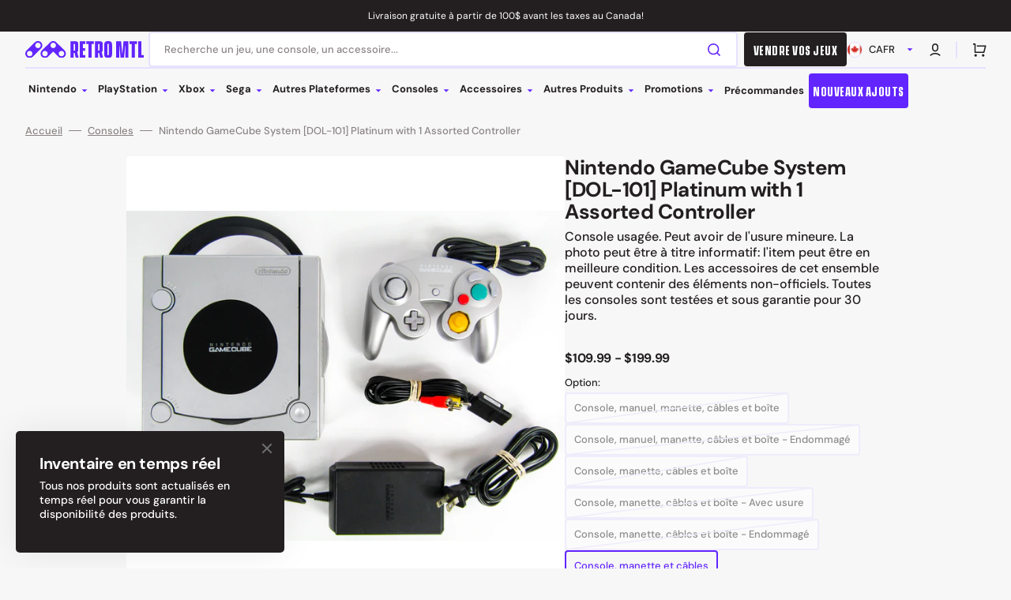

--- FILE ---
content_type: text/html; charset=utf-8
request_url: https://retromtl.com/products/platinum-gamecube-system-dol-101-nintendo-gamecube
body_size: 82088
content:
<!doctype html>
<html class="no-js" lang="fr" data-scheme="light" dir="ltr">
  <head>
    <meta charset="utf-8">
    <meta http-equiv="X-UA-Compatible" content="IE=edge">
    <meta name="viewport" content="width=device-width,initial-scale=1">
    <meta name="theme-color" content="">
    <link rel="canonical" href="https://retromtl.com/products/platinum-gamecube-system-dol-101-nintendo-gamecube">
    <link rel="preconnect" href="https://cdn.shopify.com" crossorigin>

    <!-- Google Tag Manager -->
      <script>(function(w,d,s,l,i){w[l]=w[l]||[];w[l].push({'gtm.start':
      new Date().getTime(),event:'gtm.js'});var f=d.getElementsByTagName(s)[0],
      j=d.createElement(s),dl=l!='dataLayer'?'&l='+l:'';j.async=true;j.src=
      'https://www.googletagmanager.com/gtm.js?id='+i+dl;f.parentNode.insertBefore(j,f);
      })(window,document,'script','dataLayer','GTM-W785ZZL');</script>
    <!-- End Google Tag Manager -->

    <script type="text/javascript">
      (function(c,l,a,r,i,t,y){
          c[a]=c[a]||function(){(c[a].q=c[a].q||[]).push(arguments)};
          t=l.createElement(r);t.async=1;t.src="https://www.clarity.ms/tag/"+i;
          y=l.getElementsByTagName(r)[0];y.parentNode.insertBefore(t,y);
      })(window, document, "clarity", "script", "tcakanam0e");
    </script><link rel="icon" type="image/png" href="//retromtl.com/cdn/shop/files/Favicon_30fef531-8faf-4a73-a1ab-fdf1c5c01393.png?crop=center&height=32&v=1730147256&width=32"><link rel="preconnect" href="https://fonts.shopifycdn.com" crossorigin><title>
      Nintendo GameCube System [DOL-101] Platinum with 1 Assorted Controller
 &ndash; Retro MTL</title>

    
      <meta
        name="description"
        content="Console usagée. Peut avoir de l&#39;usure mineure. La photo peut être à titre informatif: l&#39;item peut être en meilleure condition. Les accessoires de cet ensemble peuvent contenir des éléments non-officiels. Toutes les consoles sont testées et sous garantie pour 30 jours."
      >
    

    

<meta property="og:site_name" content="Retro MTL">
<meta property="og:url" content="https://retromtl.com/products/platinum-gamecube-system-dol-101-nintendo-gamecube">
<meta property="og:title" content="Nintendo GameCube System [DOL-101] Platinum with 1 Assorted Controller">
<meta property="og:type" content="product">
<meta property="og:description" content="Console usagée. Peut avoir de l&#39;usure mineure. La photo peut être à titre informatif: l&#39;item peut être en meilleure condition. Les accessoires de cet ensemble peuvent contenir des éléments non-officiels. Toutes les consoles sont testées et sous garantie pour 30 jours."><meta property="og:image" content="http://retromtl.com/cdn/shop/products/IMG_4193-2_711505dc-b2e6-4e85-b29f-e986ea5b62a4.jpg?v=1664308628">
  <meta property="og:image:secure_url" content="https://retromtl.com/cdn/shop/products/IMG_4193-2_711505dc-b2e6-4e85-b29f-e986ea5b62a4.jpg?v=1664308628">
  <meta property="og:image:width" content="2048">
  <meta property="og:image:height" content="1536"><meta property="og:price:amount" content="109.99">
  <meta property="og:price:currency" content="CAD"><meta name="twitter:card" content="summary_large_image">
<meta name="twitter:title" content="Nintendo GameCube System [DOL-101] Platinum with 1 Assorted Controller">
<meta name="twitter:description" content="Console usagée. Peut avoir de l&#39;usure mineure. La photo peut être à titre informatif: l&#39;item peut être en meilleure condition. Les accessoires de cet ensemble peuvent contenir des éléments non-officiels. Toutes les consoles sont testées et sous garantie pour 30 jours.">


    <script src="//retromtl.com/cdn/shop/t/64/assets/constants.js?v=57430444635880596041762443653" defer="defer"></script>
    <script src="//retromtl.com/cdn/shop/t/64/assets/pubsub.js?v=2921868252632587581762443663" defer="defer"></script>
    <script src="//retromtl.com/cdn/shop/t/64/assets/global.js?v=23367341657831864611762443656" defer="defer"></script>

    <script>window.performance && window.performance.mark && window.performance.mark('shopify.content_for_header.start');</script><meta name="google-site-verification" content="xL094YRDR7Z_uYLlQuAfjZ1A4O7X6wmYqP6NOVshOpo">
<meta name="google-site-verification" content="xL094YRDR7Z_uYLlQuAfjZ1A4O7X6wmYqP6NOVshOpo">
<meta id="shopify-digital-wallet" name="shopify-digital-wallet" content="/3724443737/digital_wallets/dialog">
<meta name="shopify-checkout-api-token" content="44d4de3b12a6b91f6d32f7a10ec546eb">
<meta id="in-context-paypal-metadata" data-shop-id="3724443737" data-venmo-supported="false" data-environment="production" data-locale="fr_FR" data-paypal-v4="true" data-currency="CAD">
<link rel="alternate" hreflang="x-default" href="https://retromtl.com/products/platinum-gamecube-system-dol-101-nintendo-gamecube">
<link rel="alternate" hreflang="fr" href="https://retromtl.com/products/platinum-gamecube-system-dol-101-nintendo-gamecube">
<link rel="alternate" hreflang="en" href="https://retromtl.com/en/products/platinum-gamecube-system-dol-101-nintendo-gamecube">
<link rel="alternate" type="application/json+oembed" href="https://retromtl.com/products/platinum-gamecube-system-dol-101-nintendo-gamecube.oembed">
<script async="async" src="/checkouts/internal/preloads.js?locale=fr-CA"></script>
<link rel="preconnect" href="https://shop.app" crossorigin="anonymous">
<script async="async" src="https://shop.app/checkouts/internal/preloads.js?locale=fr-CA&shop_id=3724443737" crossorigin="anonymous"></script>
<script id="apple-pay-shop-capabilities" type="application/json">{"shopId":3724443737,"countryCode":"CA","currencyCode":"CAD","merchantCapabilities":["supports3DS"],"merchantId":"gid:\/\/shopify\/Shop\/3724443737","merchantName":"Retro MTL","requiredBillingContactFields":["postalAddress","email","phone"],"requiredShippingContactFields":["postalAddress","email","phone"],"shippingType":"shipping","supportedNetworks":["visa","masterCard","interac"],"total":{"type":"pending","label":"Retro MTL","amount":"1.00"},"shopifyPaymentsEnabled":true,"supportsSubscriptions":true}</script>
<script id="shopify-features" type="application/json">{"accessToken":"44d4de3b12a6b91f6d32f7a10ec546eb","betas":["rich-media-storefront-analytics"],"domain":"retromtl.com","predictiveSearch":true,"shopId":3724443737,"locale":"fr"}</script>
<script>var Shopify = Shopify || {};
Shopify.shop = "retromtl.myshopify.com";
Shopify.locale = "fr";
Shopify.currency = {"active":"CAD","rate":"1.0"};
Shopify.country = "CA";
Shopify.theme = {"name":"Stockmart - AFTER 6 NOV 2025 - After Update","id":183555096868,"schema_name":"Stockmart","schema_version":"1.4.4","theme_store_id":2105,"role":"main"};
Shopify.theme.handle = "null";
Shopify.theme.style = {"id":null,"handle":null};
Shopify.cdnHost = "retromtl.com/cdn";
Shopify.routes = Shopify.routes || {};
Shopify.routes.root = "/";</script>
<script type="module">!function(o){(o.Shopify=o.Shopify||{}).modules=!0}(window);</script>
<script>!function(o){function n(){var o=[];function n(){o.push(Array.prototype.slice.apply(arguments))}return n.q=o,n}var t=o.Shopify=o.Shopify||{};t.loadFeatures=n(),t.autoloadFeatures=n()}(window);</script>
<script>
  window.ShopifyPay = window.ShopifyPay || {};
  window.ShopifyPay.apiHost = "shop.app\/pay";
  window.ShopifyPay.redirectState = null;
</script>
<script id="shop-js-analytics" type="application/json">{"pageType":"product"}</script>
<script defer="defer" async type="module" src="//retromtl.com/cdn/shopifycloud/shop-js/modules/v2/client.init-shop-cart-sync_XvpUV7qp.fr.esm.js"></script>
<script defer="defer" async type="module" src="//retromtl.com/cdn/shopifycloud/shop-js/modules/v2/chunk.common_C2xzKNNs.esm.js"></script>
<script type="module">
  await import("//retromtl.com/cdn/shopifycloud/shop-js/modules/v2/client.init-shop-cart-sync_XvpUV7qp.fr.esm.js");
await import("//retromtl.com/cdn/shopifycloud/shop-js/modules/v2/chunk.common_C2xzKNNs.esm.js");

  window.Shopify.SignInWithShop?.initShopCartSync?.({"fedCMEnabled":true,"windoidEnabled":true});

</script>
<script>
  window.Shopify = window.Shopify || {};
  if (!window.Shopify.featureAssets) window.Shopify.featureAssets = {};
  window.Shopify.featureAssets['shop-js'] = {"shop-cart-sync":["modules/v2/client.shop-cart-sync_C66VAAYi.fr.esm.js","modules/v2/chunk.common_C2xzKNNs.esm.js"],"init-fed-cm":["modules/v2/client.init-fed-cm_By4eIqYa.fr.esm.js","modules/v2/chunk.common_C2xzKNNs.esm.js"],"shop-button":["modules/v2/client.shop-button_Bz0N9rYp.fr.esm.js","modules/v2/chunk.common_C2xzKNNs.esm.js"],"shop-cash-offers":["modules/v2/client.shop-cash-offers_B90ok608.fr.esm.js","modules/v2/chunk.common_C2xzKNNs.esm.js","modules/v2/chunk.modal_7MqWQJ87.esm.js"],"init-windoid":["modules/v2/client.init-windoid_CdJe_Ee3.fr.esm.js","modules/v2/chunk.common_C2xzKNNs.esm.js"],"shop-toast-manager":["modules/v2/client.shop-toast-manager_kCJHoUCw.fr.esm.js","modules/v2/chunk.common_C2xzKNNs.esm.js"],"init-shop-email-lookup-coordinator":["modules/v2/client.init-shop-email-lookup-coordinator_BPuRLqHy.fr.esm.js","modules/v2/chunk.common_C2xzKNNs.esm.js"],"init-shop-cart-sync":["modules/v2/client.init-shop-cart-sync_XvpUV7qp.fr.esm.js","modules/v2/chunk.common_C2xzKNNs.esm.js"],"avatar":["modules/v2/client.avatar_BTnouDA3.fr.esm.js"],"pay-button":["modules/v2/client.pay-button_CmFhG2BZ.fr.esm.js","modules/v2/chunk.common_C2xzKNNs.esm.js"],"init-customer-accounts":["modules/v2/client.init-customer-accounts_C5-IhKGM.fr.esm.js","modules/v2/client.shop-login-button_DrlPOW6Z.fr.esm.js","modules/v2/chunk.common_C2xzKNNs.esm.js","modules/v2/chunk.modal_7MqWQJ87.esm.js"],"init-shop-for-new-customer-accounts":["modules/v2/client.init-shop-for-new-customer-accounts_Cv1WqR1n.fr.esm.js","modules/v2/client.shop-login-button_DrlPOW6Z.fr.esm.js","modules/v2/chunk.common_C2xzKNNs.esm.js","modules/v2/chunk.modal_7MqWQJ87.esm.js"],"shop-login-button":["modules/v2/client.shop-login-button_DrlPOW6Z.fr.esm.js","modules/v2/chunk.common_C2xzKNNs.esm.js","modules/v2/chunk.modal_7MqWQJ87.esm.js"],"init-customer-accounts-sign-up":["modules/v2/client.init-customer-accounts-sign-up_Dqgdz3C3.fr.esm.js","modules/v2/client.shop-login-button_DrlPOW6Z.fr.esm.js","modules/v2/chunk.common_C2xzKNNs.esm.js","modules/v2/chunk.modal_7MqWQJ87.esm.js"],"shop-follow-button":["modules/v2/client.shop-follow-button_D7RRykwK.fr.esm.js","modules/v2/chunk.common_C2xzKNNs.esm.js","modules/v2/chunk.modal_7MqWQJ87.esm.js"],"checkout-modal":["modules/v2/client.checkout-modal_NILs_SXn.fr.esm.js","modules/v2/chunk.common_C2xzKNNs.esm.js","modules/v2/chunk.modal_7MqWQJ87.esm.js"],"lead-capture":["modules/v2/client.lead-capture_CSmE_fhP.fr.esm.js","modules/v2/chunk.common_C2xzKNNs.esm.js","modules/v2/chunk.modal_7MqWQJ87.esm.js"],"shop-login":["modules/v2/client.shop-login_CKcjyRl_.fr.esm.js","modules/v2/chunk.common_C2xzKNNs.esm.js","modules/v2/chunk.modal_7MqWQJ87.esm.js"],"payment-terms":["modules/v2/client.payment-terms_eoGasybT.fr.esm.js","modules/v2/chunk.common_C2xzKNNs.esm.js","modules/v2/chunk.modal_7MqWQJ87.esm.js"]};
</script>
<script>(function() {
  var isLoaded = false;
  function asyncLoad() {
    if (isLoaded) return;
    isLoaded = true;
    var urls = ["https:\/\/s3-us-west-2.amazonaws.com\/da-restock\/da-restock.js?shop=retromtl.myshopify.com"];
    for (var i = 0; i < urls.length; i++) {
      var s = document.createElement('script');
      s.type = 'text/javascript';
      s.async = true;
      s.src = urls[i];
      var x = document.getElementsByTagName('script')[0];
      x.parentNode.insertBefore(s, x);
    }
  };
  if(window.attachEvent) {
    window.attachEvent('onload', asyncLoad);
  } else {
    window.addEventListener('load', asyncLoad, false);
  }
})();</script>
<script id="__st">var __st={"a":3724443737,"offset":-18000,"reqid":"2f76d2c5-52e2-4d48-abeb-7748a94ff28b-1768809017","pageurl":"retromtl.com\/products\/platinum-gamecube-system-dol-101-nintendo-gamecube","u":"70ec1a39cacb","p":"product","rtyp":"product","rid":1863502725209};</script>
<script>window.ShopifyPaypalV4VisibilityTracking = true;</script>
<script id="captcha-bootstrap">!function(){'use strict';const t='contact',e='account',n='new_comment',o=[[t,t],['blogs',n],['comments',n],[t,'customer']],c=[[e,'customer_login'],[e,'guest_login'],[e,'recover_customer_password'],[e,'create_customer']],r=t=>t.map((([t,e])=>`form[action*='/${t}']:not([data-nocaptcha='true']) input[name='form_type'][value='${e}']`)).join(','),a=t=>()=>t?[...document.querySelectorAll(t)].map((t=>t.form)):[];function s(){const t=[...o],e=r(t);return a(e)}const i='password',u='form_key',d=['recaptcha-v3-token','g-recaptcha-response','h-captcha-response',i],f=()=>{try{return window.sessionStorage}catch{return}},m='__shopify_v',_=t=>t.elements[u];function p(t,e,n=!1){try{const o=window.sessionStorage,c=JSON.parse(o.getItem(e)),{data:r}=function(t){const{data:e,action:n}=t;return t[m]||n?{data:e,action:n}:{data:t,action:n}}(c);for(const[e,n]of Object.entries(r))t.elements[e]&&(t.elements[e].value=n);n&&o.removeItem(e)}catch(o){console.error('form repopulation failed',{error:o})}}const l='form_type',E='cptcha';function T(t){t.dataset[E]=!0}const w=window,h=w.document,L='Shopify',v='ce_forms',y='captcha';let A=!1;((t,e)=>{const n=(g='f06e6c50-85a8-45c8-87d0-21a2b65856fe',I='https://cdn.shopify.com/shopifycloud/storefront-forms-hcaptcha/ce_storefront_forms_captcha_hcaptcha.v1.5.2.iife.js',D={infoText:'Protégé par hCaptcha',privacyText:'Confidentialité',termsText:'Conditions'},(t,e,n)=>{const o=w[L][v],c=o.bindForm;if(c)return c(t,g,e,D).then(n);var r;o.q.push([[t,g,e,D],n]),r=I,A||(h.body.append(Object.assign(h.createElement('script'),{id:'captcha-provider',async:!0,src:r})),A=!0)});var g,I,D;w[L]=w[L]||{},w[L][v]=w[L][v]||{},w[L][v].q=[],w[L][y]=w[L][y]||{},w[L][y].protect=function(t,e){n(t,void 0,e),T(t)},Object.freeze(w[L][y]),function(t,e,n,w,h,L){const[v,y,A,g]=function(t,e,n){const i=e?o:[],u=t?c:[],d=[...i,...u],f=r(d),m=r(i),_=r(d.filter((([t,e])=>n.includes(e))));return[a(f),a(m),a(_),s()]}(w,h,L),I=t=>{const e=t.target;return e instanceof HTMLFormElement?e:e&&e.form},D=t=>v().includes(t);t.addEventListener('submit',(t=>{const e=I(t);if(!e)return;const n=D(e)&&!e.dataset.hcaptchaBound&&!e.dataset.recaptchaBound,o=_(e),c=g().includes(e)&&(!o||!o.value);(n||c)&&t.preventDefault(),c&&!n&&(function(t){try{if(!f())return;!function(t){const e=f();if(!e)return;const n=_(t);if(!n)return;const o=n.value;o&&e.removeItem(o)}(t);const e=Array.from(Array(32),(()=>Math.random().toString(36)[2])).join('');!function(t,e){_(t)||t.append(Object.assign(document.createElement('input'),{type:'hidden',name:u})),t.elements[u].value=e}(t,e),function(t,e){const n=f();if(!n)return;const o=[...t.querySelectorAll(`input[type='${i}']`)].map((({name:t})=>t)),c=[...d,...o],r={};for(const[a,s]of new FormData(t).entries())c.includes(a)||(r[a]=s);n.setItem(e,JSON.stringify({[m]:1,action:t.action,data:r}))}(t,e)}catch(e){console.error('failed to persist form',e)}}(e),e.submit())}));const S=(t,e)=>{t&&!t.dataset[E]&&(n(t,e.some((e=>e===t))),T(t))};for(const o of['focusin','change'])t.addEventListener(o,(t=>{const e=I(t);D(e)&&S(e,y())}));const B=e.get('form_key'),M=e.get(l),P=B&&M;t.addEventListener('DOMContentLoaded',(()=>{const t=y();if(P)for(const e of t)e.elements[l].value===M&&p(e,B);[...new Set([...A(),...v().filter((t=>'true'===t.dataset.shopifyCaptcha))])].forEach((e=>S(e,t)))}))}(h,new URLSearchParams(w.location.search),n,t,e,['guest_login'])})(!0,!0)}();</script>
<script integrity="sha256-4kQ18oKyAcykRKYeNunJcIwy7WH5gtpwJnB7kiuLZ1E=" data-source-attribution="shopify.loadfeatures" defer="defer" src="//retromtl.com/cdn/shopifycloud/storefront/assets/storefront/load_feature-a0a9edcb.js" crossorigin="anonymous"></script>
<script crossorigin="anonymous" defer="defer" src="//retromtl.com/cdn/shopifycloud/storefront/assets/shopify_pay/storefront-65b4c6d7.js?v=20250812"></script>
<script data-source-attribution="shopify.dynamic_checkout.dynamic.init">var Shopify=Shopify||{};Shopify.PaymentButton=Shopify.PaymentButton||{isStorefrontPortableWallets:!0,init:function(){window.Shopify.PaymentButton.init=function(){};var t=document.createElement("script");t.src="https://retromtl.com/cdn/shopifycloud/portable-wallets/latest/portable-wallets.fr.js",t.type="module",document.head.appendChild(t)}};
</script>
<script data-source-attribution="shopify.dynamic_checkout.buyer_consent">
  function portableWalletsHideBuyerConsent(e){var t=document.getElementById("shopify-buyer-consent"),n=document.getElementById("shopify-subscription-policy-button");t&&n&&(t.classList.add("hidden"),t.setAttribute("aria-hidden","true"),n.removeEventListener("click",e))}function portableWalletsShowBuyerConsent(e){var t=document.getElementById("shopify-buyer-consent"),n=document.getElementById("shopify-subscription-policy-button");t&&n&&(t.classList.remove("hidden"),t.removeAttribute("aria-hidden"),n.addEventListener("click",e))}window.Shopify?.PaymentButton&&(window.Shopify.PaymentButton.hideBuyerConsent=portableWalletsHideBuyerConsent,window.Shopify.PaymentButton.showBuyerConsent=portableWalletsShowBuyerConsent);
</script>
<script>
  function portableWalletsCleanup(e){e&&e.src&&console.error("Failed to load portable wallets script "+e.src);var t=document.querySelectorAll("shopify-accelerated-checkout .shopify-payment-button__skeleton, shopify-accelerated-checkout-cart .wallet-cart-button__skeleton"),e=document.getElementById("shopify-buyer-consent");for(let e=0;e<t.length;e++)t[e].remove();e&&e.remove()}function portableWalletsNotLoadedAsModule(e){e instanceof ErrorEvent&&"string"==typeof e.message&&e.message.includes("import.meta")&&"string"==typeof e.filename&&e.filename.includes("portable-wallets")&&(window.removeEventListener("error",portableWalletsNotLoadedAsModule),window.Shopify.PaymentButton.failedToLoad=e,"loading"===document.readyState?document.addEventListener("DOMContentLoaded",window.Shopify.PaymentButton.init):window.Shopify.PaymentButton.init())}window.addEventListener("error",portableWalletsNotLoadedAsModule);
</script>

<script type="module" src="https://retromtl.com/cdn/shopifycloud/portable-wallets/latest/portable-wallets.fr.js" onError="portableWalletsCleanup(this)" crossorigin="anonymous"></script>
<script nomodule>
  document.addEventListener("DOMContentLoaded", portableWalletsCleanup);
</script>

<script id='scb4127' type='text/javascript' async='' src='https://retromtl.com/cdn/shopifycloud/privacy-banner/storefront-banner.js'></script><link id="shopify-accelerated-checkout-styles" rel="stylesheet" media="screen" href="https://retromtl.com/cdn/shopifycloud/portable-wallets/latest/accelerated-checkout-backwards-compat.css" crossorigin="anonymous">
<style id="shopify-accelerated-checkout-cart">
        #shopify-buyer-consent {
  margin-top: 1em;
  display: inline-block;
  width: 100%;
}

#shopify-buyer-consent.hidden {
  display: none;
}

#shopify-subscription-policy-button {
  background: none;
  border: none;
  padding: 0;
  text-decoration: underline;
  font-size: inherit;
  cursor: pointer;
}

#shopify-subscription-policy-button::before {
  box-shadow: none;
}

      </style>
<script id="sections-script" data-sections="main-product,product-recommendations,header,footer" defer="defer" src="//retromtl.com/cdn/shop/t/64/compiled_assets/scripts.js?v=41046"></script>
<script>window.performance && window.performance.mark && window.performance.mark('shopify.content_for_header.end');</script>


    <style data-shopify>
      @font-face {
  font-family: "DM Sans";
  font-weight: 500;
  font-style: normal;
  font-display: swap;
  src: url("//retromtl.com/cdn/fonts/dm_sans/dmsans_n5.8a0f1984c77eb7186ceb87c4da2173ff65eb012e.woff2") format("woff2"),
       url("//retromtl.com/cdn/fonts/dm_sans/dmsans_n5.9ad2e755a89e15b3d6c53259daad5fc9609888e6.woff") format("woff");
}

      @font-face {
  font-family: "DM Sans";
  font-weight: 700;
  font-style: normal;
  font-display: swap;
  src: url("//retromtl.com/cdn/fonts/dm_sans/dmsans_n7.97e21d81502002291ea1de8aefb79170c6946ce5.woff2") format("woff2"),
       url("//retromtl.com/cdn/fonts/dm_sans/dmsans_n7.af5c214f5116410ca1d53a2090665620e78e2e1b.woff") format("woff");
}

      @font-face {
  font-family: "DM Sans";
  font-weight: 700;
  font-style: normal;
  font-display: swap;
  src: url("//retromtl.com/cdn/fonts/dm_sans/dmsans_n7.97e21d81502002291ea1de8aefb79170c6946ce5.woff2") format("woff2"),
       url("//retromtl.com/cdn/fonts/dm_sans/dmsans_n7.af5c214f5116410ca1d53a2090665620e78e2e1b.woff") format("woff");
}

      @font-face {
  font-family: "DM Sans";
  font-weight: 700;
  font-style: normal;
  font-display: swap;
  src: url("//retromtl.com/cdn/fonts/dm_sans/dmsans_n7.97e21d81502002291ea1de8aefb79170c6946ce5.woff2") format("woff2"),
       url("//retromtl.com/cdn/fonts/dm_sans/dmsans_n7.af5c214f5116410ca1d53a2090665620e78e2e1b.woff") format("woff");
}

      @font-face {
  font-family: "DM Sans";
  font-weight: 400;
  font-style: normal;
  font-display: swap;
  src: url("//retromtl.com/cdn/fonts/dm_sans/dmsans_n4.ec80bd4dd7e1a334c969c265873491ae56018d72.woff2") format("woff2"),
       url("//retromtl.com/cdn/fonts/dm_sans/dmsans_n4.87bdd914d8a61247b911147ae68e754d695c58a6.woff") format("woff");
}

      @font-face {
  font-family: "DM Sans";
  font-weight: 700;
  font-style: normal;
  font-display: swap;
  src: url("//retromtl.com/cdn/fonts/dm_sans/dmsans_n7.97e21d81502002291ea1de8aefb79170c6946ce5.woff2") format("woff2"),
       url("//retromtl.com/cdn/fonts/dm_sans/dmsans_n7.af5c214f5116410ca1d53a2090665620e78e2e1b.woff") format("woff");
}

      @font-face {
  font-family: "DM Sans";
  font-weight: 700;
  font-style: normal;
  font-display: swap;
  src: url("//retromtl.com/cdn/fonts/dm_sans/dmsans_n7.97e21d81502002291ea1de8aefb79170c6946ce5.woff2") format("woff2"),
       url("//retromtl.com/cdn/fonts/dm_sans/dmsans_n7.af5c214f5116410ca1d53a2090665620e78e2e1b.woff") format("woff");
}

      @font-face {
  font-family: "DM Sans";
  font-weight: 700;
  font-style: normal;
  font-display: swap;
  src: url("//retromtl.com/cdn/fonts/dm_sans/dmsans_n7.97e21d81502002291ea1de8aefb79170c6946ce5.woff2") format("woff2"),
       url("//retromtl.com/cdn/fonts/dm_sans/dmsans_n7.af5c214f5116410ca1d53a2090665620e78e2e1b.woff") format("woff");
}

      @font-face {
  font-family: "DM Sans";
  font-weight: 700;
  font-style: normal;
  font-display: swap;
  src: url("//retromtl.com/cdn/fonts/dm_sans/dmsans_n7.97e21d81502002291ea1de8aefb79170c6946ce5.woff2") format("woff2"),
       url("//retromtl.com/cdn/fonts/dm_sans/dmsans_n7.af5c214f5116410ca1d53a2090665620e78e2e1b.woff") format("woff");
}

      @font-face {
  font-family: "DM Sans";
  font-weight: 500;
  font-style: normal;
  font-display: swap;
  src: url("//retromtl.com/cdn/fonts/dm_sans/dmsans_n5.8a0f1984c77eb7186ceb87c4da2173ff65eb012e.woff2") format("woff2"),
       url("//retromtl.com/cdn/fonts/dm_sans/dmsans_n5.9ad2e755a89e15b3d6c53259daad5fc9609888e6.woff") format("woff");
}

      @font-face {
  font-family: "DM Sans";
  font-weight: 300;
  font-style: normal;
  font-display: swap;
  src: url("//retromtl.com/cdn/fonts/dm_sans/dmsans_n3.d218434bb518134511e5205d90c23cfb8a1b261b.woff2") format("woff2"),
       url("//retromtl.com/cdn/fonts/dm_sans/dmsans_n3.0c324a11de656e0e3f656188ad5de9ff34f70c04.woff") format("woff");
}

      @font-face {
  font-family: "DM Sans";
  font-weight: 400;
  font-style: normal;
  font-display: swap;
  src: url("//retromtl.com/cdn/fonts/dm_sans/dmsans_n4.ec80bd4dd7e1a334c969c265873491ae56018d72.woff2") format("woff2"),
       url("//retromtl.com/cdn/fonts/dm_sans/dmsans_n4.87bdd914d8a61247b911147ae68e754d695c58a6.woff") format("woff");
}

      @font-face {
  font-family: "DM Sans";
  font-weight: 500;
  font-style: normal;
  font-display: swap;
  src: url("//retromtl.com/cdn/fonts/dm_sans/dmsans_n5.8a0f1984c77eb7186ceb87c4da2173ff65eb012e.woff2") format("woff2"),
       url("//retromtl.com/cdn/fonts/dm_sans/dmsans_n5.9ad2e755a89e15b3d6c53259daad5fc9609888e6.woff") format("woff");
}

      @font-face {
  font-family: "DM Sans";
  font-weight: 700;
  font-style: normal;
  font-display: swap;
  src: url("//retromtl.com/cdn/fonts/dm_sans/dmsans_n7.97e21d81502002291ea1de8aefb79170c6946ce5.woff2") format("woff2"),
       url("//retromtl.com/cdn/fonts/dm_sans/dmsans_n7.af5c214f5116410ca1d53a2090665620e78e2e1b.woff") format("woff");
}

      @font-face {
  font-family: "DM Sans";
  font-weight: 500;
  font-style: italic;
  font-display: swap;
  src: url("//retromtl.com/cdn/fonts/dm_sans/dmsans_i5.8654104650c013677e3def7db9b31bfbaa34e59a.woff2") format("woff2"),
       url("//retromtl.com/cdn/fonts/dm_sans/dmsans_i5.a0dc844d8a75a4232f255fc600ad5a295572bed9.woff") format("woff");
}

      @font-face {
  font-family: "DM Sans";
  font-weight: 700;
  font-style: italic;
  font-display: swap;
  src: url("//retromtl.com/cdn/fonts/dm_sans/dmsans_i7.52b57f7d7342eb7255084623d98ab83fd96e7f9b.woff2") format("woff2"),
       url("//retromtl.com/cdn/fonts/dm_sans/dmsans_i7.d5e14ef18a1d4a8ce78a4187580b4eb1759c2eda.woff") format("woff");
}

      @font-face {
  font-family: "DM Sans";
  font-weight: 700;
  font-style: italic;
  font-display: swap;
  src: url("//retromtl.com/cdn/fonts/dm_sans/dmsans_i7.52b57f7d7342eb7255084623d98ab83fd96e7f9b.woff2") format("woff2"),
       url("//retromtl.com/cdn/fonts/dm_sans/dmsans_i7.d5e14ef18a1d4a8ce78a4187580b4eb1759c2eda.woff") format("woff");
}


      :root {
        --spaced-section: 5rem;

        --font-body-family: "DM Sans", sans-serif;
        --font-body-style: normal;
        --font-body-weight: 500;

        --font-body-scale: 1.6;
        --font-body-line-height: 1.3;

        --font-heading-family: "DM Sans", sans-serif;
        --font-heading-style: normal;
        --font-heading-weight: 700;
        --font-heading-letter-spacing: -0.2em;
        --font-heading-line-height: 1.1;

        --font-subtitle-family: "DM Sans", sans-serif;
        --font-subtitle-style: normal;
        --font-subtitle-weight: 700;
        --font-subtitle-text-transform: uppercase;
        --font-subtitle-scale: 1.0;

        --font-heading-h1-scale: 1.0;
        --font-heading-h2-scale: 1.0;
        --font-heading-h3-scale: 1.0;
        --font-heading-h4-scale: 1.0;

        --font-heading-card-family: "DM Sans", sans-serif;
        --font-heading-card-style: normal;
        --font-heading-card-weight: 700;
        --font-text-card-family: "DM Sans", sans-serif;
        --font-text-card-style: normal;
        --font-text-card-weight: 400;

        --font-heading-card-scale: 1.5;
        --font-text-card-scale: 1.2;

        --font-button-family: "DM Sans", sans-serif;
        --font-button-style: normal;
        --font-button-weight: 700;
        --font-button-text-transform: none;
        --font-button-letter-spacing: 0;
        --font-subtitle-letter-spacing: 0.04em;

        --font-header-menu-family: "DM Sans", sans-serif;
        --font-header-menu-style: normal;
        --font-header-menu-weight: 700;
        --font-header-menu-text-transform: none;

        --font-footer-menu-family: "DM Sans", sans-serif;
        --font-footer-menu-style: normal;
        --font-footer-menu-weight: 700;
        --font-footer-link-size: 13px;

        --font-popups-heading-family: "DM Sans", sans-serif;
        --font-popups-heading-style: normal;
        --font-popups-heading-weight: 700;
        --font-popups-text-family: "DM Sans", sans-serif;
        --font-popups-text-style: normal;
        --font-popups-text-weight: 500;
        --font-popup-heading-scale: 1.0;
        --font-popup-text-scale: 1.0;
        --font-notification-heading-scale: 1.0;
        --font-notification-text-scale: 1.0;

        --color-base-text: 35, 31, 32;
        --color-secondary-text: 139, 131, 132;
        --color-title-text: 35, 31, 32;
        --dot-background-color: , , ;

        --color-base-background-1: 247, 247, 247;
        --color-base-background-2: 255, 255, 255;
        --color-base-background-5: 245, 245, 241;
        --color-base-background-3: 35, 31, 32;
        --color-base-background-4: 35, 31, 32;

        --color-announcement-bar-background-1: 35, 31, 32;
        --color-announcement-bar-background-2: 238, 238, 238;

        --color-base-solid-button-labels: 255, 255, 255;
        --color-base-solid-button-labels-hover: 255, 255, 255;
        --color-base-button-background: 98, 37, 255;
        --color-base-button-background-hover: 35, 31, 32;
        --color-base-outline-button-labels: 98, 37, 255;
        --color-base-outline-button-labels-hover: 98, 37, 255;
        --color-secondary-button-labels: 98, 37, 255;
        --color-secondary-button-labels-hover: 35, 31, 32;
        --color-tertiary-button-labels: 98, 37, 255;
        --color-tertiary-button-labels-hover: 255, 255, 255;
        --color-tertiary-button-background: 98, 37, 255;
        --color-tertiary-button-background-hover: 35, 31, 32;
        --border-radius-button: 4px;
        --color-text-accent: 98, 37, 255;

        --payment-terms-background-color: #f7f7f7;
        --color-overlay-background: 35, 31, 32;
        --color-base-background-input: 255, 255, 255;

        --color-base-border-input: 231, 225, 255;
        --color-hover-border-input: 98, 37, 255;

        --color-badge-sale-background: 0, 255, 192;
        --color-badge-sale-text: 35, 31, 32;
        --color-badge-soldout-background: 35, 31, 32;
        --color-badge-soldout-text: 255, 255, 255;
        --color-border: 231, 225, 255;
        --color-background-card: 255, 255, 255;
        --color-background-card-dark: 247, 247, 247;
        --color-scheme-toggle: 235, 235, 235;
        --color-scheme-toggle-text: 113, 113, 113;
      }

      @media screen and (min-width: 990px) {
        :root {
          --spaced-section: 16rem;
        }
      }

      *,
      *::before,
      *::after {
        box-sizing: inherit;
      }

      html {
        box-sizing: border-box;
        font-size: 10px;
        height: 100%;
      }

      body {
        position: relative;
        display: flex;
        flex-direction: column;
        min-height: 100%;
        margin: 0;
        font-size: calc(var(--font-body-scale) * 1rem);
        line-height: 1.5;
        font-family: var(--font-body-family);
        font-style: var(--font-body-style);
        font-weight: var(--font-body-weight);
        overflow-x: hidden;
        scroll-behavior: smooth;
        -webkit-font-smoothing: antialiased;
        -moz-osx-font-smoothing: grayscale;
      }

      #MainContent {
        flex-grow: 1;
      }
    </style>

    <link href="//retromtl.com/cdn/shop/t/64/assets/swiper-bundle.min.css?v=67104566617031410831762443680" rel="stylesheet" type="text/css" media="all" />
    <link href="//retromtl.com/cdn/shop/t/64/assets/base.css?v=42447926460260312321762443641" rel="stylesheet" type="text/css" media="all" />
<link href="//retromtl.com/cdn/shop/t/64/assets/section-reviews.css?v=139319087961409867431762443677" rel="stylesheet" type="text/css" media="all" />
<link
        rel="stylesheet"
        href="//retromtl.com/cdn/shop/t/64/assets/component-predictive-search.css?v=142162768390384479521762443651"
        media="print"
        onload="this.media='all'"
      >
      <link rel="preload" as="font" href="//retromtl.com/cdn/fonts/dm_sans/dmsans_n5.8a0f1984c77eb7186ceb87c4da2173ff65eb012e.woff2" type="font/woff2" crossorigin>
      

      <link rel="preload" as="font" href="//retromtl.com/cdn/fonts/dm_sans/dmsans_n7.97e21d81502002291ea1de8aefb79170c6946ce5.woff2" type="font/woff2" crossorigin>
      
<script>
      document.documentElement.className = document.documentElement.className.replace('no-js', 'js');
      if (Shopify.designMode) {
        document.documentElement.classList.add('shopify-design-mode');
      }
    </script>

    <script src="//retromtl.com/cdn/shop/t/64/assets/jquery-3.6.0.js?v=32573363768646652941762443658" defer="defer"></script>
    <script src="//retromtl.com/cdn/shop/t/64/assets/swiper-bundle.min.js?v=59665753948720967221762443680" defer="defer"></script>
    <script src="//retromtl.com/cdn/shop/t/64/assets/product-card.js?v=157130705868214899451762443661" defer="defer"></script>
    <script src="//retromtl.com/cdn/shop/t/64/assets/popup.js?v=55284146198156484451762443661" defer="defer"></script>
    

    <script>
      let cscoDarkMode = {};

      (function () {
        const body = document.querySelector('html[data-scheme]');

        cscoDarkMode = {
          init: function (e) {
            this.initMode(e);
            window.matchMedia('(prefers-color-scheme: dark)').addListener((e) => {
              this.initMode(e);
            });

            window.addEventListener('load', () => {
              const toggleBtns = document.querySelectorAll('.header__toggle-scheme');
              toggleBtns.forEach((btn) => {
                btn.addEventListener('click', (e) => {
                  e.preventDefault();

                  if ('auto' === body.getAttribute('data-scheme')) {
                    if (window.matchMedia('(prefers-color-scheme: dark)').matches) {
                      cscoDarkMode.changeScheme('light', true);
                    } else if (window.matchMedia('(prefers-color-scheme: light)').matches) {
                      cscoDarkMode.changeScheme('dark', true);
                    }
                  } else {
                    if ('dark' === body.getAttribute('data-scheme')) {
                      cscoDarkMode.changeScheme('light', true);
                    } else {
                      cscoDarkMode.changeScheme('dark', true);
                    }
                  }
                });
              });
            });
          },
          initMode: function (e) {
            let siteScheme = false;
            switch (
              'light' // Field. User’s system preference.
            ) {
              case 'dark':
                siteScheme = 'dark';
                break;
              case 'light':
                siteScheme = 'light';
                break;
              case 'system':
                siteScheme = 'auto';
                break;
            }
            if ('false') {
              // Field. Enable dark/light mode toggle.
              if ('light' === localStorage.getItem('_color_schema')) {
                siteScheme = 'light';
              }
              if ('dark' === localStorage.getItem('_color_schema')) {
                siteScheme = 'dark';
              }
            }
            if (siteScheme && siteScheme !== body.getAttribute('data-scheme')) {
              this.changeScheme(siteScheme, false);
            }
          },
          changeScheme: function (siteScheme, cookie) {
            body.classList.add('scheme-toggled');
            body.setAttribute('data-scheme', siteScheme);
            if (cookie) {
              localStorage.setItem('_color_schema', siteScheme);
            }
            setTimeout(() => {
              body.classList.remove('scheme-toggled');
            }, 100);
          },
        };
      })();

      cscoDarkMode.init();

      document.addEventListener('shopify:section:load', function () {
        setTimeout(() => {
          cscoDarkMode.init();
        }, 100);
      });
    </script>

    <link
      rel="stylesheet"
      href="//retromtl.com/cdn/shop/t/64/assets/digitad.css?v=34907798082522870231763994635"
      media="print"
      onload="this.media='all'"
    >
    <noscript>
      <link rel="stylesheet" href="//retromtl.com/cdn/shop/t/64/assets/digitad.css?v=34907798082522870231763994635">
    </noscript>
  <!-- BEGIN app block: shopify://apps/klaviyo-email-marketing-sms/blocks/klaviyo-onsite-embed/2632fe16-c075-4321-a88b-50b567f42507 -->












  <script async src="https://static.klaviyo.com/onsite/js/Q2799s/klaviyo.js?company_id=Q2799s"></script>
  <script>!function(){if(!window.klaviyo){window._klOnsite=window._klOnsite||[];try{window.klaviyo=new Proxy({},{get:function(n,i){return"push"===i?function(){var n;(n=window._klOnsite).push.apply(n,arguments)}:function(){for(var n=arguments.length,o=new Array(n),w=0;w<n;w++)o[w]=arguments[w];var t="function"==typeof o[o.length-1]?o.pop():void 0,e=new Promise((function(n){window._klOnsite.push([i].concat(o,[function(i){t&&t(i),n(i)}]))}));return e}}})}catch(n){window.klaviyo=window.klaviyo||[],window.klaviyo.push=function(){var n;(n=window._klOnsite).push.apply(n,arguments)}}}}();</script>

  
    <script id="viewed_product">
      if (item == null) {
        var _learnq = _learnq || [];

        var MetafieldReviews = null
        var MetafieldYotpoRating = null
        var MetafieldYotpoCount = null
        var MetafieldLooxRating = null
        var MetafieldLooxCount = null
        var okendoProduct = null
        var okendoProductReviewCount = null
        var okendoProductReviewAverageValue = null
        try {
          // The following fields are used for Customer Hub recently viewed in order to add reviews.
          // This information is not part of __kla_viewed. Instead, it is part of __kla_viewed_reviewed_items
          MetafieldReviews = {};
          MetafieldYotpoRating = null
          MetafieldYotpoCount = null
          MetafieldLooxRating = null
          MetafieldLooxCount = null

          okendoProduct = null
          // If the okendo metafield is not legacy, it will error, which then requires the new json formatted data
          if (okendoProduct && 'error' in okendoProduct) {
            okendoProduct = null
          }
          okendoProductReviewCount = okendoProduct ? okendoProduct.reviewCount : null
          okendoProductReviewAverageValue = okendoProduct ? okendoProduct.reviewAverageValue : null
        } catch (error) {
          console.error('Error in Klaviyo onsite reviews tracking:', error);
        }

        var item = {
          Name: "Nintendo GameCube System [DOL-101] Platinum with 1 Assorted Controller",
          ProductID: 1863502725209,
          Categories: ["All Product and Out Of Stock","Consoles","Consoles - Nintendo GameCube","Consoles usagées","Disponible en inventaire","Nintendo","Nintendo GameCube","Tous les produits","Tous les produits usagés"],
          ImageURL: "https://retromtl.com/cdn/shop/products/IMG_4193-2_711505dc-b2e6-4e85-b29f-e986ea5b62a4_grande.jpg?v=1664308628",
          URL: "https://retromtl.com/products/platinum-gamecube-system-dol-101-nintendo-gamecube",
          Brand: "Retro MTL",
          Price: "$109.99",
          Value: "109.99",
          CompareAtPrice: "$0.00"
        };
        _learnq.push(['track', 'Viewed Product', item]);
        _learnq.push(['trackViewedItem', {
          Title: item.Name,
          ItemId: item.ProductID,
          Categories: item.Categories,
          ImageUrl: item.ImageURL,
          Url: item.URL,
          Metadata: {
            Brand: item.Brand,
            Price: item.Price,
            Value: item.Value,
            CompareAtPrice: item.CompareAtPrice
          },
          metafields:{
            reviews: MetafieldReviews,
            yotpo:{
              rating: MetafieldYotpoRating,
              count: MetafieldYotpoCount,
            },
            loox:{
              rating: MetafieldLooxRating,
              count: MetafieldLooxCount,
            },
            okendo: {
              rating: okendoProductReviewAverageValue,
              count: okendoProductReviewCount,
            }
          }
        }]);
      }
    </script>
  




  <script>
    window.klaviyoReviewsProductDesignMode = false
  </script>







<!-- END app block --><!-- BEGIN app block: shopify://apps/powerful-form-builder/blocks/app-embed/e4bcb1eb-35b2-42e6-bc37-bfe0e1542c9d --><script type="text/javascript" hs-ignore data-cookieconsent="ignore">
  var Globo = Globo || {};
  var globoFormbuilderRecaptchaInit = function(){};
  var globoFormbuilderHcaptchaInit = function(){};
  window.Globo.FormBuilder = window.Globo.FormBuilder || {};
  window.Globo.FormBuilder.shop = {"configuration":{"money_format":"<span class=priceRange><span class=money>${{amount}}</span>"},"pricing":{"features":{"bulkOrderForm":true,"cartForm":true,"fileUpload":100,"removeCopyright":true,"restrictedEmailDomains":true,"metrics":true}},"settings":{"copyright":"Powered by <a href=\"https://globosoftware.net\" target=\"_blank\">Globo</a> <a href=\"https://apps.shopify.com/form-builder-contact-form\" target=\"_blank\">Form Builder</a>","hideWaterMark":false,"reCaptcha":{"recaptchaType":"v2","siteKey":false,"languageCode":"en"},"hCaptcha":{"siteKey":false},"scrollTop":true,"customCssCode":"","customCssEnabled":false,"additionalColumns":[]},"encryption_form_id":1,"url":"https://form.globo.io/","CDN_URL":"https://dxo9oalx9qc1s.cloudfront.net","app_id":"1783207"};

  if(window.Globo.FormBuilder.shop.settings.customCssEnabled && window.Globo.FormBuilder.shop.settings.customCssCode){
    const customStyle = document.createElement('style');
    customStyle.type = 'text/css';
    customStyle.innerHTML = window.Globo.FormBuilder.shop.settings.customCssCode;
    document.head.appendChild(customStyle);
  }

  window.Globo.FormBuilder.forms = [];
    
      
      
      
      window.Globo.FormBuilder.forms[107100] = {"107100":{"elements":[{"id":"group-1","type":"group","label":"Page 1","description":"","elements":[{"id":"name","type":"name","label":"Nom","placeholder":"","description":"","limitCharacters":false,"characters":100,"hideLabel":false,"keepPositionLabel":false,"required":true,"ifHideLabel":false,"inputIcon":"","columnWidth":100},{"id":"email","type":"email","label":"Adresse courriel","placeholder":"","description":"","limitCharacters":false,"characters":100,"hideLabel":false,"keepPositionLabel":false,"required":true,"ifHideLabel":false,"inputIcon":"","columnWidth":100},{"id":"phone","type":"phone","label":"Téléphone","placeholder":"","description":"","validatePhone":false,"onlyShowFlag":false,"defaultCountryCode":"us","limitCharacters":false,"characters":100,"hideLabel":false,"keepPositionLabel":false,"required":true,"ifHideLabel":false,"inputIcon":"","columnWidth":100},{"id":"textarea","type":"textarea","label":"Message","placeholder":"","description":"","limitCharacters":false,"characters":100,"hideLabel":false,"keepPositionLabel":false,"required":false,"ifHideLabel":false,"columnWidth":100},{"id":"file","type":"file","label":"Choisis une image","button-text":"Choose file","placeholder":"","allowed-multiple":true,"allowed-extensions":["jpg","jpeg","png","heif","heic","svg","gif","xls","xlsx","docx","doc","zip","xlsm","csv","pdf","txt","numbers"],"description":"","uploadPending":"File is uploading. Please wait a second...","uploadSuccess":"File uploaded successfully","hideLabel":false,"keepPositionLabel":false,"required":true,"ifHideLabel":false,"inputIcon":"","columnWidth":100}]}],"errorMessage":{"required":"Obligatoire","invalid":"Invalide","invalidName":"Nom invalide","invalidEmail":"Courriel invalide","invalidURL":"Invalid url","invalidPhone":"Téléphone invalide","invalidNumber":"Invalid number","invalidPassword":"Invalid password","confirmPasswordNotMatch":"Confirmed password doesn't match","customerAlreadyExists":"Customer already exists","fileSizeLimit":"Limite de la taille des fichiers","fileNotAllowed":"Type de fichier non reconnu","requiredCaptcha":"Required captcha","requiredProducts":"Please select product","limitQuantity":"The number of products left in stock has been exceeded","shopifyInvalidPhone":"phone - Enter a valid phone number to use this delivery method","shopifyPhoneHasAlready":"phone - Phone has already been taken","shopifyInvalidProvice":"addresses.province - is not valid","otherError":"Something went wrong, please try again"},"appearance":{"layout":"boxed","width":600,"style":"classic","mainColor":"rgba(97,36,254,1)","headingColor":"#000","labelColor":"#000","descriptionColor":"#6c757d","optionColor":"#000","paragraphColor":"#000","paragraphBackground":"#fff","background":"color","backgroundColor":"#FFF","backgroundImage":"","backgroundImageAlignment":"middle","floatingIcon":"\u003csvg aria-hidden=\"true\" focusable=\"false\" data-prefix=\"far\" data-icon=\"envelope\" class=\"svg-inline--fa fa-envelope fa-w-16\" role=\"img\" xmlns=\"http:\/\/www.w3.org\/2000\/svg\" viewBox=\"0 0 512 512\"\u003e\u003cpath fill=\"currentColor\" d=\"M464 64H48C21.49 64 0 85.49 0 112v288c0 26.51 21.49 48 48 48h416c26.51 0 48-21.49 48-48V112c0-26.51-21.49-48-48-48zm0 48v40.805c-22.422 18.259-58.168 46.651-134.587 106.49-16.841 13.247-50.201 45.072-73.413 44.701-23.208.375-56.579-31.459-73.413-44.701C106.18 199.465 70.425 171.067 48 152.805V112h416zM48 400V214.398c22.914 18.251 55.409 43.862 104.938 82.646 21.857 17.205 60.134 55.186 103.062 54.955 42.717.231 80.509-37.199 103.053-54.947 49.528-38.783 82.032-64.401 104.947-82.653V400H48z\"\u003e\u003c\/path\u003e\u003c\/svg\u003e","floatingText":"","displayOnAllPage":false,"position":"bottom right","formType":"normalForm","newTemplate":false,"colorScheme":{"solidButton":{"red":97,"green":36,"blue":254,"alpha":1},"solidButtonLabel":{"red":255,"green":255,"blue":255},"text":{"red":0,"green":0,"blue":0},"outlineButton":{"red":97,"green":36,"blue":254,"alpha":1},"background":{"red":255,"green":255,"blue":255}}},"afterSubmit":{"action":"redirectToPage","message":"\u003ch4\u003e\u0026nbsp;\u003c\/h4\u003e\n\u003cp\u003e\u003cstrong\u003eMERCI DE M'AVOIR CONTACT\u0026Eacute;!\u003c\/strong\u003e\u003c\/p\u003e\n\u003cp\u003eNous appr\u0026eacute;cions que vous nous contactiez. Un de nos coll\u0026egrave;gues vous recontactera bient\u0026ocirc;t !\u003c\/p\u003e\n\u003cp\u003ePasse une bonne journ\u0026eacute;e!\u003c\/p\u003e","redirectUrl":"https:\/\/retromtl.com\/pages\/thank-you-fr","enableGa":true,"gaEventName":"globo_form_submit","gaEventCategory":"Form Builder by Globo","gaEventAction":"Submit","gaEventLabel":"Contact us form","enableFpx":true,"fpxTrackerName":""},"accountPage":{"showAccountDetail":false,"registrationPage":false,"editAccountPage":false,"header":"Header","active":false,"title":"Account details","headerDescription":"Fill out the form to change account information","afterUpdate":"Message after update","message":"\u003ch5\u003eAccount edited successfully!\u003c\/h5\u003e","footer":"Footer","updateText":"Update","footerDescription":""},"footer":{"description":"","previousText":"Previous","nextText":"Next","submitText":"SOUMETTRE","resetButton":false,"resetButtonText":"Reset","submitFullWidth":false,"submitAlignment":"left"},"header":{"active":true,"title":"","description":{"fr":"\u003cp\u003eVous désirez vous départir de vos jeux vidéo, consoles et accessoires?\u003c\/p\u003e\u003cp\u003e\u003cbr\u003e\u003c\/p\u003e\u003cp\u003eVeuillez s’il vous plaît remplir le formulaire ci-dessous et joindre photos et documents s’il y a lieu.\u003c\/p\u003e\u003cp\u003e\u003cbr\u003e\u003c\/p\u003e\u003cp\u003eNous vous fournirons une évaluation gratuite rapidement !\u003c\/p\u003e","en":"\u003cp\u003eVous désirez vous départir de vos jeux vidéo, consoles et accessoires?\u003c\/p\u003e\u003cp\u003e\u003cbr\u003e\u003c\/p\u003e\u003cp\u003eVeuillez s’il vous plaît remplir le formulaire ci-dessous et joindre photos et documents s’il y a lieu.\u003c\/p\u003e\u003cp\u003e\u003cbr\u003e\u003c\/p\u003e\u003cp\u003eNous vous fournirons une évaluation gratuite rapidement !\u003c\/p\u003e"},"headerAlignment":"left"},"isStepByStepForm":true,"publish":{"requiredLogin":false,"requiredLoginMessage":"Please \u003ca href='\/account\/login' title='login'\u003elogin\u003c\/a\u003e to continue","publishType":"shortCode","embedCode":"\u003cdiv class=\"globo-formbuilder\" data-id=\"MTA3MTAw\"\u003e\u003c\/div\u003e","shortCode":"{formbuilder:MTA3MTAw}","popup":"\u003cbutton class=\"globo-formbuilder-open\" data-id=\"MTA3MTAw\"\u003eOpen form\u003c\/button\u003e","lightbox":"\u003cdiv class=\"globo-form-publish-modal lightbox hidden\" data-id=\"MTA3MTAw\"\u003e\u003cdiv class=\"globo-form-modal-content\"\u003e\u003cdiv class=\"globo-formbuilder\" data-id=\"MTA3MTAw\"\u003e\u003c\/div\u003e\u003c\/div\u003e\u003c\/div\u003e","enableAddShortCode":true,"selectPage":"111897248036","selectPositionOnPage":"bottom","selectTime":"forever","setCookie":"1","setCookieHours":"1","setCookieWeeks":"1"},"reCaptcha":{"enable":false},"html":"\n\u003cdiv class=\"globo-form boxed-form globo-form-id-107100 \" data-locale=\"fr\" \u003e\n\n\u003cstyle\u003e\n\n\n    :root .globo-form-app[data-id=\"107100\"]{\n        \n        --gfb-color-solidButton: 97,36,254;\n        --gfb-color-solidButtonColor: rgb(var(--gfb-color-solidButton));\n        --gfb-color-solidButtonLabel: 255,255,255;\n        --gfb-color-solidButtonLabelColor: rgb(var(--gfb-color-solidButtonLabel));\n        --gfb-color-text: 0,0,0;\n        --gfb-color-textColor: rgb(var(--gfb-color-text));\n        --gfb-color-outlineButton: 97,36,254;\n        --gfb-color-outlineButtonColor: rgb(var(--gfb-color-outlineButton));\n        --gfb-color-background: 255,255,255;\n        --gfb-color-backgroundColor: rgb(var(--gfb-color-background));\n        \n        --gfb-main-color: rgba(97,36,254,1);\n        --gfb-primary-color: var(--gfb-color-solidButtonColor, var(--gfb-main-color));\n        --gfb-primary-text-color: var(--gfb-color-solidButtonLabelColor, #FFF);\n        --gfb-form-width: 600px;\n        --gfb-font-family: inherit;\n        --gfb-font-style: inherit;\n        --gfb--image: 40%;\n        --gfb-image-ratio-draft: var(--gfb--image);\n        --gfb-image-ratio: var(--gfb-image-ratio-draft);\n        \n        --gfb-bg-temp-color: #FFF;\n        --gfb-bg-position: middle;\n        \n            --gfb-bg-temp-color: #FFF;\n        \n        --gfb-bg-color: var(--gfb-color-backgroundColor, var(--gfb-bg-temp-color));\n        \n    }\n    \n.globo-form-id-107100 .globo-form-app{\n    max-width: 600px;\n    width: -webkit-fill-available;\n    \n    background-color: var(--gfb-bg-color);\n    \n    \n}\n\n.globo-form-id-107100 .globo-form-app .globo-heading{\n    color: var(--gfb-color-textColor, #000)\n}\n\n\n.globo-form-id-107100 .globo-form-app .header {\n    text-align:left;\n}\n\n\n.globo-form-id-107100 .globo-form-app .globo-description,\n.globo-form-id-107100 .globo-form-app .header .globo-description{\n    --gfb-color-description: rgba(var(--gfb-color-text), 0.8);\n    color: var(--gfb-color-description, #6c757d);\n}\n.globo-form-id-107100 .globo-form-app .globo-label,\n.globo-form-id-107100 .globo-form-app .globo-form-control label.globo-label,\n.globo-form-id-107100 .globo-form-app .globo-form-control label.globo-label span.label-content{\n    color: var(--gfb-color-textColor, #000);\n    text-align: left;\n}\n.globo-form-id-107100 .globo-form-app .globo-label.globo-position-label{\n    height: 20px !important;\n}\n.globo-form-id-107100 .globo-form-app .globo-form-control .help-text.globo-description,\n.globo-form-id-107100 .globo-form-app .globo-form-control span.globo-description{\n    --gfb-color-description: rgba(var(--gfb-color-text), 0.8);\n    color: var(--gfb-color-description, #6c757d);\n}\n.globo-form-id-107100 .globo-form-app .globo-form-control .checkbox-wrapper .globo-option,\n.globo-form-id-107100 .globo-form-app .globo-form-control .radio-wrapper .globo-option\n{\n    color: var(--gfb-color-textColor, #000);\n}\n.globo-form-id-107100 .globo-form-app .footer,\n.globo-form-id-107100 .globo-form-app .gfb__footer{\n    text-align:left;\n}\n.globo-form-id-107100 .globo-form-app .footer button,\n.globo-form-id-107100 .globo-form-app .gfb__footer button{\n    border:1px solid var(--gfb-primary-color);\n    \n}\n.globo-form-id-107100 .globo-form-app .footer button.submit,\n.globo-form-id-107100 .globo-form-app .gfb__footer button.submit\n.globo-form-id-107100 .globo-form-app .footer button.checkout,\n.globo-form-id-107100 .globo-form-app .gfb__footer button.checkout,\n.globo-form-id-107100 .globo-form-app .footer button.action.loading .spinner,\n.globo-form-id-107100 .globo-form-app .gfb__footer button.action.loading .spinner{\n    background-color: var(--gfb-primary-color);\n    color : #ffffff;\n}\n.globo-form-id-107100 .globo-form-app .globo-form-control .star-rating\u003efieldset:not(:checked)\u003elabel:before {\n    content: url('data:image\/svg+xml; utf8, \u003csvg aria-hidden=\"true\" focusable=\"false\" data-prefix=\"far\" data-icon=\"star\" class=\"svg-inline--fa fa-star fa-w-18\" role=\"img\" xmlns=\"http:\/\/www.w3.org\/2000\/svg\" viewBox=\"0 0 576 512\"\u003e\u003cpath fill=\"rgba(97,36,254,1)\" d=\"M528.1 171.5L382 150.2 316.7 17.8c-11.7-23.6-45.6-23.9-57.4 0L194 150.2 47.9 171.5c-26.2 3.8-36.7 36.1-17.7 54.6l105.7 103-25 145.5c-4.5 26.3 23.2 46 46.4 33.7L288 439.6l130.7 68.7c23.2 12.2 50.9-7.4 46.4-33.7l-25-145.5 105.7-103c19-18.5 8.5-50.8-17.7-54.6zM388.6 312.3l23.7 138.4L288 385.4l-124.3 65.3 23.7-138.4-100.6-98 139-20.2 62.2-126 62.2 126 139 20.2-100.6 98z\"\u003e\u003c\/path\u003e\u003c\/svg\u003e');\n}\n.globo-form-id-107100 .globo-form-app .globo-form-control .star-rating\u003efieldset\u003einput:checked ~ label:before {\n    content: url('data:image\/svg+xml; utf8, \u003csvg aria-hidden=\"true\" focusable=\"false\" data-prefix=\"fas\" data-icon=\"star\" class=\"svg-inline--fa fa-star fa-w-18\" role=\"img\" xmlns=\"http:\/\/www.w3.org\/2000\/svg\" viewBox=\"0 0 576 512\"\u003e\u003cpath fill=\"rgba(97,36,254,1)\" d=\"M259.3 17.8L194 150.2 47.9 171.5c-26.2 3.8-36.7 36.1-17.7 54.6l105.7 103-25 145.5c-4.5 26.3 23.2 46 46.4 33.7L288 439.6l130.7 68.7c23.2 12.2 50.9-7.4 46.4-33.7l-25-145.5 105.7-103c19-18.5 8.5-50.8-17.7-54.6L382 150.2 316.7 17.8c-11.7-23.6-45.6-23.9-57.4 0z\"\u003e\u003c\/path\u003e\u003c\/svg\u003e');\n}\n.globo-form-id-107100 .globo-form-app .globo-form-control .star-rating\u003efieldset:not(:checked)\u003elabel:hover:before,\n.globo-form-id-107100 .globo-form-app .globo-form-control .star-rating\u003efieldset:not(:checked)\u003elabel:hover ~ label:before{\n    content : url('data:image\/svg+xml; utf8, \u003csvg aria-hidden=\"true\" focusable=\"false\" data-prefix=\"fas\" data-icon=\"star\" class=\"svg-inline--fa fa-star fa-w-18\" role=\"img\" xmlns=\"http:\/\/www.w3.org\/2000\/svg\" viewBox=\"0 0 576 512\"\u003e\u003cpath fill=\"rgba(97,36,254,1)\" d=\"M259.3 17.8L194 150.2 47.9 171.5c-26.2 3.8-36.7 36.1-17.7 54.6l105.7 103-25 145.5c-4.5 26.3 23.2 46 46.4 33.7L288 439.6l130.7 68.7c23.2 12.2 50.9-7.4 46.4-33.7l-25-145.5 105.7-103c19-18.5 8.5-50.8-17.7-54.6L382 150.2 316.7 17.8c-11.7-23.6-45.6-23.9-57.4 0z\"\u003e\u003c\/path\u003e\u003c\/svg\u003e')\n}\n.globo-form-id-107100 .globo-form-app .globo-form-control .checkbox-wrapper .checkbox-input:checked ~ .checkbox-label:before {\n    border-color: var(--gfb-primary-color);\n    box-shadow: 0 4px 6px rgba(50,50,93,0.11), 0 1px 3px rgba(0,0,0,0.08);\n    background-color: var(--gfb-primary-color);\n}\n.globo-form-id-107100 .globo-form-app .step.-completed .step__number,\n.globo-form-id-107100 .globo-form-app .line.-progress,\n.globo-form-id-107100 .globo-form-app .line.-start{\n    background-color: var(--gfb-primary-color);\n}\n.globo-form-id-107100 .globo-form-app .checkmark__check,\n.globo-form-id-107100 .globo-form-app .checkmark__circle{\n    stroke: var(--gfb-primary-color);\n}\n.globo-form-id-107100 .floating-button{\n    background-color: var(--gfb-primary-color);\n}\n.globo-form-id-107100 .globo-form-app .globo-form-control .checkbox-wrapper .checkbox-input ~ .checkbox-label:before,\n.globo-form-app .globo-form-control .radio-wrapper .radio-input ~ .radio-label:after{\n    border-color : var(--gfb-primary-color);\n}\n.globo-form-id-107100 .flatpickr-day.selected, \n.globo-form-id-107100 .flatpickr-day.startRange, \n.globo-form-id-107100 .flatpickr-day.endRange, \n.globo-form-id-107100 .flatpickr-day.selected.inRange, \n.globo-form-id-107100 .flatpickr-day.startRange.inRange, \n.globo-form-id-107100 .flatpickr-day.endRange.inRange, \n.globo-form-id-107100 .flatpickr-day.selected:focus, \n.globo-form-id-107100 .flatpickr-day.startRange:focus, \n.globo-form-id-107100 .flatpickr-day.endRange:focus, \n.globo-form-id-107100 .flatpickr-day.selected:hover, \n.globo-form-id-107100 .flatpickr-day.startRange:hover, \n.globo-form-id-107100 .flatpickr-day.endRange:hover, \n.globo-form-id-107100 .flatpickr-day.selected.prevMonthDay, \n.globo-form-id-107100 .flatpickr-day.startRange.prevMonthDay, \n.globo-form-id-107100 .flatpickr-day.endRange.prevMonthDay, \n.globo-form-id-107100 .flatpickr-day.selected.nextMonthDay, \n.globo-form-id-107100 .flatpickr-day.startRange.nextMonthDay, \n.globo-form-id-107100 .flatpickr-day.endRange.nextMonthDay {\n    background: var(--gfb-primary-color);\n    border-color: var(--gfb-primary-color);\n}\n.globo-form-id-107100 .globo-paragraph {\n    background: #fff;\n    color: var(--gfb-color-textColor, #000);\n    width: 100%!important;\n}\n\n[dir=\"rtl\"] .globo-form-app .header .title,\n[dir=\"rtl\"] .globo-form-app .header .description,\n[dir=\"rtl\"] .globo-form-id-107100 .globo-form-app .globo-heading,\n[dir=\"rtl\"] .globo-form-id-107100 .globo-form-app .globo-label,\n[dir=\"rtl\"] .globo-form-id-107100 .globo-form-app .globo-form-control label.globo-label,\n[dir=\"rtl\"] .globo-form-id-107100 .globo-form-app .globo-form-control label.globo-label span.label-content{\n    text-align: right;\n}\n\n[dir=\"rtl\"] .globo-form-app .line {\n    left: unset;\n    right: 50%;\n}\n\n[dir=\"rtl\"] .globo-form-id-107100 .globo-form-app .line.-start {\n    left: unset;    \n    right: 0%;\n}\n\n\u003c\/style\u003e\n\n\n\n\n\u003cdiv class=\"globo-form-app boxed-layout gfb-style-classic  gfb-font-size-medium\" data-id=107100\u003e\n    \n    \u003cdiv class=\"header dismiss hidden\" onclick=\"Globo.FormBuilder.closeModalForm(this)\"\u003e\n        \u003csvg width=20 height=20 viewBox=\"0 0 20 20\" class=\"\" focusable=\"false\" aria-hidden=\"true\"\u003e\u003cpath d=\"M11.414 10l4.293-4.293a.999.999 0 1 0-1.414-1.414L10 8.586 5.707 4.293a.999.999 0 1 0-1.414 1.414L8.586 10l-4.293 4.293a.999.999 0 1 0 1.414 1.414L10 11.414l4.293 4.293a.997.997 0 0 0 1.414 0 .999.999 0 0 0 0-1.414L11.414 10z\" fill-rule=\"evenodd\"\u003e\u003c\/path\u003e\u003c\/svg\u003e\n    \u003c\/div\u003e\n    \u003cform class=\"g-container\" novalidate action=\"https:\/\/form.globo.io\/api\/front\/form\/107100\/send\" method=\"POST\" enctype=\"multipart\/form-data\" data-id=107100\u003e\n        \n            \n            \u003cdiv class=\"header\"\u003e\n                \u003ch3 class=\"title globo-heading\"\u003e\u003c\/h3\u003e\n                \n                \u003cdiv class=\"description globo-description\"\u003e\u003cp\u003eVous désirez vous départir de vos jeux vidéo, consoles et accessoires?\u003c\/p\u003e\u003cp\u003e\u003cbr\u003e\u003c\/p\u003e\u003cp\u003eVeuillez s’il vous plaît remplir le formulaire ci-dessous et joindre photos et documents s’il y a lieu.\u003c\/p\u003e\u003cp\u003e\u003cbr\u003e\u003c\/p\u003e\u003cp\u003eNous vous fournirons une évaluation gratuite rapidement !\u003c\/p\u003e\u003c\/div\u003e\n                \n            \u003c\/div\u003e\n            \n        \n        \n            \u003cdiv class=\"globo-formbuilder-wizard\" data-id=107100\u003e\n                \u003cdiv class=\"wizard__content\"\u003e\n                    \u003cheader class=\"wizard__header\"\u003e\n                        \u003cdiv class=\"wizard__steps\"\u003e\n                        \u003cnav class=\"steps hidden\"\u003e\n                            \n                            \n                                \n                            \n                            \n                                \n                                \n                                \n                                \n                                \u003cdiv class=\"step last \" data-element-id=\"group-1\"  data-step=\"0\" \u003e\n                                    \u003cdiv class=\"step__content\"\u003e\n                                        \u003cp class=\"step__number\"\u003e\u003c\/p\u003e\n                                        \u003csvg class=\"checkmark\" xmlns=\"http:\/\/www.w3.org\/2000\/svg\" width=52 height=52 viewBox=\"0 0 52 52\"\u003e\n                                            \u003ccircle class=\"checkmark__circle\" cx=\"26\" cy=\"26\" r=\"25\" fill=\"none\"\/\u003e\n                                            \u003cpath class=\"checkmark__check\" fill=\"none\" d=\"M14.1 27.2l7.1 7.2 16.7-16.8\"\/\u003e\n                                        \u003c\/svg\u003e\n                                        \u003cdiv class=\"lines\"\u003e\n                                            \n                                                \u003cdiv class=\"line -start\"\u003e\u003c\/div\u003e\n                                            \n                                            \u003cdiv class=\"line -background\"\u003e\n                                            \u003c\/div\u003e\n                                            \u003cdiv class=\"line -progress\"\u003e\n                                            \u003c\/div\u003e\n                                        \u003c\/div\u003e  \n                                    \u003c\/div\u003e\n                                \u003c\/div\u003e\n                            \n                        \u003c\/nav\u003e\n                        \u003c\/div\u003e\n                    \u003c\/header\u003e\n                    \u003cdiv class=\"panels\"\u003e\n                        \n                        \n                        \n                        \n                        \u003cdiv class=\"panel \" data-element-id=\"group-1\" data-id=107100  data-step=\"0\" style=\"padding-top:0\"\u003e\n                            \n                                \n                                    \n\n\n\n\n\n\n\n\n\n\n\n\n\n\n\n    \n\n\n\n\n\n\n\n\n\n\u003cdiv class=\"globo-form-control layout-1-column \"  data-type='name'\u003e\n\n    \n        \n\u003clabel for=\"107100-name\" class=\"classic-label globo-label gfb__label-v2 \" data-label=\"Nom\"\u003e\n    \u003cspan class=\"label-content\" data-label=\"Nom\"\u003eNom\u003c\/span\u003e\n    \n        \u003cspan class=\"text-danger text-smaller\"\u003e *\u003c\/span\u003e\n    \n\u003c\/label\u003e\n\n    \n\n    \u003cdiv class=\"globo-form-input\"\u003e\n        \n        \n        \u003cinput type=\"text\"  data-type=\"name\" class=\"classic-input\" id=\"107100-name\" name=\"name\" placeholder=\"\" presence  \u003e\n    \u003c\/div\u003e\n    \n    \u003csmall class=\"messages\" id=\"107100-name-error\"\u003e\u003c\/small\u003e\n\u003c\/div\u003e\n\n\n                                \n                                    \n\n\n\n\n\n\n\n\n\n\n\n\n\n\n\n    \n\n\n\n\n\n\n\n\n\n\u003cdiv class=\"globo-form-control layout-1-column \"  data-type='email'\u003e\n    \n    \n        \n\u003clabel for=\"107100-email\" class=\"classic-label globo-label gfb__label-v2 \" data-label=\"Adresse courriel\"\u003e\n    \u003cspan class=\"label-content\" data-label=\"Adresse courriel\"\u003eAdresse courriel\u003c\/span\u003e\n    \n        \u003cspan class=\"text-danger text-smaller\"\u003e *\u003c\/span\u003e\n    \n\u003c\/label\u003e\n\n    \n\n    \u003cdiv class=\"globo-form-input\"\u003e\n        \n        \n        \u003cinput type=\"text\"  data-type=\"email\" class=\"classic-input\" id=\"107100-email\" name=\"email\" placeholder=\"\" presence  \u003e\n    \u003c\/div\u003e\n    \n    \u003csmall class=\"messages\" id=\"107100-email-error\"\u003e\u003c\/small\u003e\n\u003c\/div\u003e\n\n\n                                \n                                    \n\n\n\n\n\n\n\n\n\n\n\n\n\n\n\n    \n\n\n\n\n\n\n\n\n\n\u003cdiv class=\"globo-form-control layout-1-column \"  data-type='phone' \u003e\n    \n    \n        \n\u003clabel for=\"107100-phone\" class=\"classic-label globo-label gfb__label-v2 \" data-label=\"Téléphone\"\u003e\n    \u003cspan class=\"label-content\" data-label=\"Téléphone\"\u003eTéléphone\u003c\/span\u003e\n    \n        \u003cspan class=\"text-danger text-smaller\"\u003e *\u003c\/span\u003e\n    \n\u003c\/label\u003e\n\n    \n\n    \u003cdiv class=\"globo-form-input gfb__phone-placeholder\" input-placeholder=\"\"\u003e\n        \n        \n        \n        \n        \u003cinput type=\"text\"  data-type=\"phone\" class=\"classic-input\" id=\"107100-phone\" name=\"phone\" placeholder=\"\" presence    default-country-code=\"us\"\u003e\n    \u003c\/div\u003e\n    \n    \u003csmall class=\"messages\" id=\"107100-phone-error\"\u003e\u003c\/small\u003e\n\u003c\/div\u003e\n\n\n                                \n                                    \n\n\n\n\n\n\n\n\n\n\n\n\n\n\n\n    \n\n\n\n\n\n\n\n\n\n\u003cdiv class=\"globo-form-control layout-1-column \"  data-type='textarea'\u003e\n    \n    \n        \n\u003clabel for=\"107100-textarea\" class=\"classic-label globo-label gfb__label-v2 \" data-label=\"Message\"\u003e\n    \u003cspan class=\"label-content\" data-label=\"Message\"\u003eMessage\u003c\/span\u003e\n    \n        \u003cspan\u003e\u003c\/span\u003e\n    \n\u003c\/label\u003e\n\n    \n\n    \u003cdiv class=\"globo-form-input\"\u003e\n        \n        \u003ctextarea id=\"107100-textarea\"  data-type=\"textarea\" class=\"classic-input\" rows=\"3\" name=\"textarea\" placeholder=\"\"   \u003e\u003c\/textarea\u003e\n    \u003c\/div\u003e\n    \n    \u003csmall class=\"messages\" id=\"107100-textarea-error\"\u003e\u003c\/small\u003e\n\u003c\/div\u003e\n\n\n                                \n                                    \n\n\n\n\n\n\n\n\n\n\n\n\n\n\n\n    \n\n\n\n\n\n\n\n\n\n\u003cdiv class=\"globo-form-control layout-1-column \"  data-type='file'\u003e\n    \n    \n        \n\u003clabel for=\"107100-file\" class=\"classic-label globo-label gfb__label-v2 \" data-label=\"Choisis une image\"\u003e\n    \u003cspan class=\"label-content\" data-label=\"Choisis une image\"\u003eChoisis une image\u003c\/span\u003e\n    \n        \u003cspan class=\"text-danger text-smaller\"\u003e *\u003c\/span\u003e\n    \n\u003c\/label\u003e\n\n    \n\n    \u003cdiv class=\"globo-form-input\"\u003e\n        \n        \u003cinput type=\"file\"  data-type=\"file\" class=\"classic-input\" id=\"107100-file\"  multiple name=\"file[]\" \n            placeholder=\"\" presence data-allowed-extensions=\"jpg,jpeg,png,heif,heic,svg,gif,xls,xlsx,docx,doc,zip,xlsm,csv,pdf,txt,numbers\" data-file-size-limit=\"\" \u003e\n    \u003c\/div\u003e\n    \n    \u003csmall class=\"messages\" id=\"107100-file-error\"\u003e\u003c\/small\u003e\n\u003c\/div\u003e\n\n\n                                \n                            \n                            \n                                \n                                \n                            \n                        \u003c\/div\u003e\n                        \n                    \u003c\/div\u003e\n                    \n                    \u003cdiv class=\"message error\" data-other-error=\"Something went wrong, please try again\"\u003e\n                        \u003cdiv class=\"content\"\u003e\u003c\/div\u003e\n                        \u003cdiv class=\"dismiss\" onclick=\"Globo.FormBuilder.dismiss(this)\"\u003e\n                            \u003csvg width=20 height=20 viewBox=\"0 0 20 20\" class=\"\" focusable=\"false\" aria-hidden=\"true\"\u003e\u003cpath d=\"M11.414 10l4.293-4.293a.999.999 0 1 0-1.414-1.414L10 8.586 5.707 4.293a.999.999 0 1 0-1.414 1.414L8.586 10l-4.293 4.293a.999.999 0 1 0 1.414 1.414L10 11.414l4.293 4.293a.997.997 0 0 0 1.414 0 .999.999 0 0 0 0-1.414L11.414 10z\" fill-rule=\"evenodd\"\u003e\u003c\/path\u003e\u003c\/svg\u003e\n                        \u003c\/div\u003e\n                    \u003c\/div\u003e\n                    \n                        \n                    \n                    \u003cdiv class=\"gfb__footer wizard__footer\"\u003e\n                        \n                            \n                        \n                        \u003cbutton type=\"button\" class=\"action previous hidden classic-button\"\u003ePrevious\u003c\/button\u003e\n                        \u003cbutton type=\"button\" class=\"action next submit classic-button\" data-submitting-text=\"\" data-submit-text='\u003cspan class=\"spinner\"\u003e\u003c\/span\u003eSOUMETTRE' data-next-text=\"Next\" \u003e\u003cspan class=\"spinner\"\u003e\u003c\/span\u003eNext\u003c\/button\u003e\n                        \n                        \u003cp class=\"wizard__congrats-message\"\u003e\u003c\/p\u003e\n                    \u003c\/div\u003e\n                \u003c\/div\u003e\n            \u003c\/div\u003e\n        \n        \u003cinput type=\"hidden\" value=\"\" name=\"customer[id]\"\u003e\n        \u003cinput type=\"hidden\" value=\"\" name=\"customer[email]\"\u003e\n        \u003cinput type=\"hidden\" value=\"\" name=\"customer[name]\"\u003e\n        \u003cinput type=\"hidden\" value=\"\" name=\"page[title]\"\u003e\n        \u003cinput type=\"hidden\" value=\"\" name=\"page[href]\"\u003e\n        \u003cinput type=\"hidden\" value=\"\" name=\"_keyLabel\"\u003e\n    \u003c\/form\u003e\n    \n\u003c\/div\u003e\n\n\u003c\/div\u003e\n"}}[107100];
      
    
      
      
      
      window.Globo.FormBuilder.forms[111571] = {"111571":{"elements":[{"id":"group-1","type":"group","label":"Page 1","description":"","elements":[{"id":"name","type":"name","label":"Name","placeholder":"","description":"","limitCharacters":false,"characters":100,"hideLabel":false,"keepPositionLabel":false,"required":true,"ifHideLabel":false,"inputIcon":"","columnWidth":100},{"id":"email","type":"email","label":" Email Address","placeholder":"","description":"","limitCharacters":false,"characters":100,"hideLabel":false,"keepPositionLabel":false,"required":true,"ifHideLabel":false,"inputIcon":"","columnWidth":100},{"id":"phone","type":"phone","label":"Phone","placeholder":"","description":"","validatePhone":false,"onlyShowFlag":false,"defaultCountryCode":"us","limitCharacters":false,"characters":100,"hideLabel":false,"keepPositionLabel":false,"required":true,"ifHideLabel":false,"inputIcon":"","columnWidth":100},{"id":"textarea","type":"textarea","label":"Message","placeholder":"","description":"","limitCharacters":false,"characters":100,"hideLabel":false,"keepPositionLabel":false,"required":false,"ifHideLabel":false,"columnWidth":100},{"id":"file","type":"file","label":" Choose an image","button-text":"Choose file","placeholder":"","allowed-multiple":true,"allowed-extensions":["jpg","jpeg","png","heif","heic","svg","gif","xls","xlsx","docx","doc","zip","xlsm","csv","pdf","txt","numbers"],"description":"","uploadPending":"File is uploading. Please wait a second...","uploadSuccess":"File uploaded successfully","hideLabel":false,"keepPositionLabel":false,"required":true,"ifHideLabel":false,"inputIcon":"","columnWidth":100}]}],"errorMessage":{"required":"Required","invalid":"Invalid","invalidName":"Invalid name","invalidEmail":"Invalid email","invalidURL":"Invalid url","invalidPhone":"Invalid phone","invalidNumber":"Invalid number","invalidPassword":"Invalid password","confirmPasswordNotMatch":"Confirmed password doesn't match","customerAlreadyExists":"Customer already exists","fileSizeLimit":"File size limit","fileNotAllowed":"File not allowed","requiredCaptcha":"Required captcha","requiredProducts":"Please select product","limitQuantity":"The number of products left in stock has been exceeded","shopifyInvalidPhone":"phone - Enter a valid phone number to use this delivery method","shopifyPhoneHasAlready":"phone - Phone has already been taken","shopifyInvalidProvice":"addresses.province - is not valid","otherError":"Something went wrong, please try again"},"appearance":{"layout":"boxed","width":600,"style":"classic","mainColor":"rgba(97,36,254,1)","headingColor":"#000","labelColor":"#000","descriptionColor":"#6c757d","optionColor":"#000","paragraphColor":"#000","paragraphBackground":"#fff","background":"color","backgroundColor":"#FFF","backgroundImage":"","backgroundImageAlignment":"middle","floatingIcon":"\u003csvg aria-hidden=\"true\" focusable=\"false\" data-prefix=\"far\" data-icon=\"envelope\" class=\"svg-inline--fa fa-envelope fa-w-16\" role=\"img\" xmlns=\"http:\/\/www.w3.org\/2000\/svg\" viewBox=\"0 0 512 512\"\u003e\u003cpath fill=\"currentColor\" d=\"M464 64H48C21.49 64 0 85.49 0 112v288c0 26.51 21.49 48 48 48h416c26.51 0 48-21.49 48-48V112c0-26.51-21.49-48-48-48zm0 48v40.805c-22.422 18.259-58.168 46.651-134.587 106.49-16.841 13.247-50.201 45.072-73.413 44.701-23.208.375-56.579-31.459-73.413-44.701C106.18 199.465 70.425 171.067 48 152.805V112h416zM48 400V214.398c22.914 18.251 55.409 43.862 104.938 82.646 21.857 17.205 60.134 55.186 103.062 54.955 42.717.231 80.509-37.199 103.053-54.947 49.528-38.783 82.032-64.401 104.947-82.653V400H48z\"\u003e\u003c\/path\u003e\u003c\/svg\u003e","floatingText":"","displayOnAllPage":false,"position":"bottom right","formType":"normalForm","newTemplate":false,"colorScheme":{"solidButton":{"red":97,"green":36,"blue":254,"alpha":1},"solidButtonLabel":{"red":255,"green":255,"blue":255},"text":{"red":0,"green":0,"blue":0},"outlineButton":{"red":97,"green":36,"blue":254,"alpha":1},"background":{"red":255,"green":255,"blue":255}}},"afterSubmit":{"action":"redirectToPage","message":"\u003ch4\u003e\u0026nbsp;\u003c\/h4\u003e\n\u003cp\u003e\u003cstrong\u003eMERCI DE M'AVOIR CONTACT\u0026Eacute;!\u003c\/strong\u003e\u003c\/p\u003e\n\u003cp\u003eNous appr\u0026eacute;cions que vous nous contactiez. Un de nos coll\u0026egrave;gues vous recontactera bient\u0026ocirc;t !\u003c\/p\u003e\n\u003cp\u003ePasse une bonne journ\u0026eacute;e!\u003c\/p\u003e","redirectUrl":"https:\/\/retromtl.com\/pages\/thank-you","enableGa":true,"gaEventName":"globo_form_submit","gaEventCategory":"Form Builder by Globo","gaEventAction":"Submit","gaEventLabel":"Contact us form","enableFpx":true,"fpxTrackerName":""},"accountPage":{"showAccountDetail":false,"registrationPage":false,"editAccountPage":false,"header":"Header","active":false,"title":"Account details","headerDescription":"Fill out the form to change account information","afterUpdate":"Message after update","message":"\u003ch5\u003eAccount edited successfully!\u003c\/h5\u003e","footer":"Footer","updateText":"Update","footerDescription":""},"footer":{"description":"","previousText":"Previous","nextText":"Next","submitText":"SUBMIT","resetButton":false,"resetButtonText":"Reset","submitFullWidth":false,"submitAlignment":"left"},"header":{"active":true,"title":"","description":"\u003cp\u003eYou wish to let go your video games, systems and accessories?\u003c\/p\u003e\u003cp\u003e\u003cbr\u003e\u003c\/p\u003e\u003cp\u003ePlease fill out the form below and attach photos and documents if applicable.\u003c\/p\u003e\u003cp\u003e\u003cbr\u003e\u003c\/p\u003e\u003cp\u003eWe will provide you with a free quote shortly!\u003c\/p\u003e"},"isStepByStepForm":true,"publish":{"requiredLogin":false,"requiredLoginMessage":"Please \u003ca href='\/account\/login' title='login'\u003elogin\u003c\/a\u003e to continue","publishType":"shortCode","embedCode":"\u003cdiv class=\"globo-formbuilder\" data-id=\"MTExNTcx\"\u003e\u003c\/div\u003e","shortCode":"{formbuilder:MTExNTcx}","popup":"\u003cbutton class=\"globo-formbuilder-open\" data-id=\"MTExNTcx\"\u003eOpen form\u003c\/button\u003e","lightbox":"\u003cdiv class=\"globo-form-publish-modal lightbox hidden\" data-id=\"MTExNTcx\"\u003e\u003cdiv class=\"globo-form-modal-content\"\u003e\u003cdiv class=\"globo-formbuilder\" data-id=\"MTExNTcx\"\u003e\u003c\/div\u003e\u003c\/div\u003e\u003c\/div\u003e","enableAddShortCode":true,"selectPage":"111897248036","selectPositionOnPage":"bottom","selectTime":"forever","setCookie":"1","setCookieHours":"1","setCookieWeeks":"1"},"reCaptcha":{"enable":false},"html":"\n\u003cdiv class=\"globo-form boxed-form globo-form-id-111571 \" data-locale=\"fr\" \u003e\n\n\u003cstyle\u003e\n\n\n    :root .globo-form-app[data-id=\"111571\"]{\n        \n        --gfb-color-solidButton: 97,36,254;\n        --gfb-color-solidButtonColor: rgb(var(--gfb-color-solidButton));\n        --gfb-color-solidButtonLabel: 255,255,255;\n        --gfb-color-solidButtonLabelColor: rgb(var(--gfb-color-solidButtonLabel));\n        --gfb-color-text: 0,0,0;\n        --gfb-color-textColor: rgb(var(--gfb-color-text));\n        --gfb-color-outlineButton: 97,36,254;\n        --gfb-color-outlineButtonColor: rgb(var(--gfb-color-outlineButton));\n        --gfb-color-background: 255,255,255;\n        --gfb-color-backgroundColor: rgb(var(--gfb-color-background));\n        \n        --gfb-main-color: rgba(97,36,254,1);\n        --gfb-primary-color: var(--gfb-color-solidButtonColor, var(--gfb-main-color));\n        --gfb-primary-text-color: var(--gfb-color-solidButtonLabelColor, #FFF);\n        --gfb-form-width: 600px;\n        --gfb-font-family: inherit;\n        --gfb-font-style: inherit;\n        --gfb--image: 40%;\n        --gfb-image-ratio-draft: var(--gfb--image);\n        --gfb-image-ratio: var(--gfb-image-ratio-draft);\n        \n        --gfb-bg-temp-color: #FFF;\n        --gfb-bg-position: middle;\n        \n            --gfb-bg-temp-color: #FFF;\n        \n        --gfb-bg-color: var(--gfb-color-backgroundColor, var(--gfb-bg-temp-color));\n        \n    }\n    \n.globo-form-id-111571 .globo-form-app{\n    max-width: 600px;\n    width: -webkit-fill-available;\n    \n    background-color: var(--gfb-bg-color);\n    \n    \n}\n\n.globo-form-id-111571 .globo-form-app .globo-heading{\n    color: var(--gfb-color-textColor, #000)\n}\n\n\n\n.globo-form-id-111571 .globo-form-app .globo-description,\n.globo-form-id-111571 .globo-form-app .header .globo-description{\n    --gfb-color-description: rgba(var(--gfb-color-text), 0.8);\n    color: var(--gfb-color-description, #6c757d);\n}\n.globo-form-id-111571 .globo-form-app .globo-label,\n.globo-form-id-111571 .globo-form-app .globo-form-control label.globo-label,\n.globo-form-id-111571 .globo-form-app .globo-form-control label.globo-label span.label-content{\n    color: var(--gfb-color-textColor, #000);\n    text-align: left;\n}\n.globo-form-id-111571 .globo-form-app .globo-label.globo-position-label{\n    height: 20px !important;\n}\n.globo-form-id-111571 .globo-form-app .globo-form-control .help-text.globo-description,\n.globo-form-id-111571 .globo-form-app .globo-form-control span.globo-description{\n    --gfb-color-description: rgba(var(--gfb-color-text), 0.8);\n    color: var(--gfb-color-description, #6c757d);\n}\n.globo-form-id-111571 .globo-form-app .globo-form-control .checkbox-wrapper .globo-option,\n.globo-form-id-111571 .globo-form-app .globo-form-control .radio-wrapper .globo-option\n{\n    color: var(--gfb-color-textColor, #000);\n}\n.globo-form-id-111571 .globo-form-app .footer,\n.globo-form-id-111571 .globo-form-app .gfb__footer{\n    text-align:left;\n}\n.globo-form-id-111571 .globo-form-app .footer button,\n.globo-form-id-111571 .globo-form-app .gfb__footer button{\n    border:1px solid var(--gfb-primary-color);\n    \n}\n.globo-form-id-111571 .globo-form-app .footer button.submit,\n.globo-form-id-111571 .globo-form-app .gfb__footer button.submit\n.globo-form-id-111571 .globo-form-app .footer button.checkout,\n.globo-form-id-111571 .globo-form-app .gfb__footer button.checkout,\n.globo-form-id-111571 .globo-form-app .footer button.action.loading .spinner,\n.globo-form-id-111571 .globo-form-app .gfb__footer button.action.loading .spinner{\n    background-color: var(--gfb-primary-color);\n    color : #ffffff;\n}\n.globo-form-id-111571 .globo-form-app .globo-form-control .star-rating\u003efieldset:not(:checked)\u003elabel:before {\n    content: url('data:image\/svg+xml; utf8, \u003csvg aria-hidden=\"true\" focusable=\"false\" data-prefix=\"far\" data-icon=\"star\" class=\"svg-inline--fa fa-star fa-w-18\" role=\"img\" xmlns=\"http:\/\/www.w3.org\/2000\/svg\" viewBox=\"0 0 576 512\"\u003e\u003cpath fill=\"rgba(97,36,254,1)\" d=\"M528.1 171.5L382 150.2 316.7 17.8c-11.7-23.6-45.6-23.9-57.4 0L194 150.2 47.9 171.5c-26.2 3.8-36.7 36.1-17.7 54.6l105.7 103-25 145.5c-4.5 26.3 23.2 46 46.4 33.7L288 439.6l130.7 68.7c23.2 12.2 50.9-7.4 46.4-33.7l-25-145.5 105.7-103c19-18.5 8.5-50.8-17.7-54.6zM388.6 312.3l23.7 138.4L288 385.4l-124.3 65.3 23.7-138.4-100.6-98 139-20.2 62.2-126 62.2 126 139 20.2-100.6 98z\"\u003e\u003c\/path\u003e\u003c\/svg\u003e');\n}\n.globo-form-id-111571 .globo-form-app .globo-form-control .star-rating\u003efieldset\u003einput:checked ~ label:before {\n    content: url('data:image\/svg+xml; utf8, \u003csvg aria-hidden=\"true\" focusable=\"false\" data-prefix=\"fas\" data-icon=\"star\" class=\"svg-inline--fa fa-star fa-w-18\" role=\"img\" xmlns=\"http:\/\/www.w3.org\/2000\/svg\" viewBox=\"0 0 576 512\"\u003e\u003cpath fill=\"rgba(97,36,254,1)\" d=\"M259.3 17.8L194 150.2 47.9 171.5c-26.2 3.8-36.7 36.1-17.7 54.6l105.7 103-25 145.5c-4.5 26.3 23.2 46 46.4 33.7L288 439.6l130.7 68.7c23.2 12.2 50.9-7.4 46.4-33.7l-25-145.5 105.7-103c19-18.5 8.5-50.8-17.7-54.6L382 150.2 316.7 17.8c-11.7-23.6-45.6-23.9-57.4 0z\"\u003e\u003c\/path\u003e\u003c\/svg\u003e');\n}\n.globo-form-id-111571 .globo-form-app .globo-form-control .star-rating\u003efieldset:not(:checked)\u003elabel:hover:before,\n.globo-form-id-111571 .globo-form-app .globo-form-control .star-rating\u003efieldset:not(:checked)\u003elabel:hover ~ label:before{\n    content : url('data:image\/svg+xml; utf8, \u003csvg aria-hidden=\"true\" focusable=\"false\" data-prefix=\"fas\" data-icon=\"star\" class=\"svg-inline--fa fa-star fa-w-18\" role=\"img\" xmlns=\"http:\/\/www.w3.org\/2000\/svg\" viewBox=\"0 0 576 512\"\u003e\u003cpath fill=\"rgba(97,36,254,1)\" d=\"M259.3 17.8L194 150.2 47.9 171.5c-26.2 3.8-36.7 36.1-17.7 54.6l105.7 103-25 145.5c-4.5 26.3 23.2 46 46.4 33.7L288 439.6l130.7 68.7c23.2 12.2 50.9-7.4 46.4-33.7l-25-145.5 105.7-103c19-18.5 8.5-50.8-17.7-54.6L382 150.2 316.7 17.8c-11.7-23.6-45.6-23.9-57.4 0z\"\u003e\u003c\/path\u003e\u003c\/svg\u003e')\n}\n.globo-form-id-111571 .globo-form-app .globo-form-control .checkbox-wrapper .checkbox-input:checked ~ .checkbox-label:before {\n    border-color: var(--gfb-primary-color);\n    box-shadow: 0 4px 6px rgba(50,50,93,0.11), 0 1px 3px rgba(0,0,0,0.08);\n    background-color: var(--gfb-primary-color);\n}\n.globo-form-id-111571 .globo-form-app .step.-completed .step__number,\n.globo-form-id-111571 .globo-form-app .line.-progress,\n.globo-form-id-111571 .globo-form-app .line.-start{\n    background-color: var(--gfb-primary-color);\n}\n.globo-form-id-111571 .globo-form-app .checkmark__check,\n.globo-form-id-111571 .globo-form-app .checkmark__circle{\n    stroke: var(--gfb-primary-color);\n}\n.globo-form-id-111571 .floating-button{\n    background-color: var(--gfb-primary-color);\n}\n.globo-form-id-111571 .globo-form-app .globo-form-control .checkbox-wrapper .checkbox-input ~ .checkbox-label:before,\n.globo-form-app .globo-form-control .radio-wrapper .radio-input ~ .radio-label:after{\n    border-color : var(--gfb-primary-color);\n}\n.globo-form-id-111571 .flatpickr-day.selected, \n.globo-form-id-111571 .flatpickr-day.startRange, \n.globo-form-id-111571 .flatpickr-day.endRange, \n.globo-form-id-111571 .flatpickr-day.selected.inRange, \n.globo-form-id-111571 .flatpickr-day.startRange.inRange, \n.globo-form-id-111571 .flatpickr-day.endRange.inRange, \n.globo-form-id-111571 .flatpickr-day.selected:focus, \n.globo-form-id-111571 .flatpickr-day.startRange:focus, \n.globo-form-id-111571 .flatpickr-day.endRange:focus, \n.globo-form-id-111571 .flatpickr-day.selected:hover, \n.globo-form-id-111571 .flatpickr-day.startRange:hover, \n.globo-form-id-111571 .flatpickr-day.endRange:hover, \n.globo-form-id-111571 .flatpickr-day.selected.prevMonthDay, \n.globo-form-id-111571 .flatpickr-day.startRange.prevMonthDay, \n.globo-form-id-111571 .flatpickr-day.endRange.prevMonthDay, \n.globo-form-id-111571 .flatpickr-day.selected.nextMonthDay, \n.globo-form-id-111571 .flatpickr-day.startRange.nextMonthDay, \n.globo-form-id-111571 .flatpickr-day.endRange.nextMonthDay {\n    background: var(--gfb-primary-color);\n    border-color: var(--gfb-primary-color);\n}\n.globo-form-id-111571 .globo-paragraph {\n    background: #fff;\n    color: var(--gfb-color-textColor, #000);\n    width: 100%!important;\n}\n\n[dir=\"rtl\"] .globo-form-app .header .title,\n[dir=\"rtl\"] .globo-form-app .header .description,\n[dir=\"rtl\"] .globo-form-id-111571 .globo-form-app .globo-heading,\n[dir=\"rtl\"] .globo-form-id-111571 .globo-form-app .globo-label,\n[dir=\"rtl\"] .globo-form-id-111571 .globo-form-app .globo-form-control label.globo-label,\n[dir=\"rtl\"] .globo-form-id-111571 .globo-form-app .globo-form-control label.globo-label span.label-content{\n    text-align: right;\n}\n\n[dir=\"rtl\"] .globo-form-app .line {\n    left: unset;\n    right: 50%;\n}\n\n[dir=\"rtl\"] .globo-form-id-111571 .globo-form-app .line.-start {\n    left: unset;    \n    right: 0%;\n}\n\n\u003c\/style\u003e\n\n\n\n\n\u003cdiv class=\"globo-form-app boxed-layout gfb-style-classic  gfb-font-size-medium\" data-id=111571\u003e\n    \n    \u003cdiv class=\"header dismiss hidden\" onclick=\"Globo.FormBuilder.closeModalForm(this)\"\u003e\n        \u003csvg width=20 height=20 viewBox=\"0 0 20 20\" class=\"\" focusable=\"false\" aria-hidden=\"true\"\u003e\u003cpath d=\"M11.414 10l4.293-4.293a.999.999 0 1 0-1.414-1.414L10 8.586 5.707 4.293a.999.999 0 1 0-1.414 1.414L8.586 10l-4.293 4.293a.999.999 0 1 0 1.414 1.414L10 11.414l4.293 4.293a.997.997 0 0 0 1.414 0 .999.999 0 0 0 0-1.414L11.414 10z\" fill-rule=\"evenodd\"\u003e\u003c\/path\u003e\u003c\/svg\u003e\n    \u003c\/div\u003e\n    \u003cform class=\"g-container\" novalidate action=\"https:\/\/form.globo.io\/api\/front\/form\/111571\/send\" method=\"POST\" enctype=\"multipart\/form-data\" data-id=111571\u003e\n        \n            \n            \u003cdiv class=\"header\"\u003e\n                \u003ch3 class=\"title globo-heading\"\u003e\u003c\/h3\u003e\n                \n                \u003cdiv class=\"description globo-description\"\u003e\u003cp\u003eYou wish to let go your video games, systems and accessories?\u003c\/p\u003e\u003cp\u003e\u003cbr\u003e\u003c\/p\u003e\u003cp\u003ePlease fill out the form below and attach photos and documents if applicable.\u003c\/p\u003e\u003cp\u003e\u003cbr\u003e\u003c\/p\u003e\u003cp\u003eWe will provide you with a free quote shortly!\u003c\/p\u003e\u003c\/div\u003e\n                \n            \u003c\/div\u003e\n            \n        \n        \n            \u003cdiv class=\"globo-formbuilder-wizard\" data-id=111571\u003e\n                \u003cdiv class=\"wizard__content\"\u003e\n                    \u003cheader class=\"wizard__header\"\u003e\n                        \u003cdiv class=\"wizard__steps\"\u003e\n                        \u003cnav class=\"steps hidden\"\u003e\n                            \n                            \n                                \n                            \n                            \n                                \n                                \n                                \n                                \n                                \u003cdiv class=\"step last \" data-element-id=\"group-1\"  data-step=\"0\" \u003e\n                                    \u003cdiv class=\"step__content\"\u003e\n                                        \u003cp class=\"step__number\"\u003e\u003c\/p\u003e\n                                        \u003csvg class=\"checkmark\" xmlns=\"http:\/\/www.w3.org\/2000\/svg\" width=52 height=52 viewBox=\"0 0 52 52\"\u003e\n                                            \u003ccircle class=\"checkmark__circle\" cx=\"26\" cy=\"26\" r=\"25\" fill=\"none\"\/\u003e\n                                            \u003cpath class=\"checkmark__check\" fill=\"none\" d=\"M14.1 27.2l7.1 7.2 16.7-16.8\"\/\u003e\n                                        \u003c\/svg\u003e\n                                        \u003cdiv class=\"lines\"\u003e\n                                            \n                                                \u003cdiv class=\"line -start\"\u003e\u003c\/div\u003e\n                                            \n                                            \u003cdiv class=\"line -background\"\u003e\n                                            \u003c\/div\u003e\n                                            \u003cdiv class=\"line -progress\"\u003e\n                                            \u003c\/div\u003e\n                                        \u003c\/div\u003e  \n                                    \u003c\/div\u003e\n                                \u003c\/div\u003e\n                            \n                        \u003c\/nav\u003e\n                        \u003c\/div\u003e\n                    \u003c\/header\u003e\n                    \u003cdiv class=\"panels\"\u003e\n                        \n                        \n                        \n                        \n                        \u003cdiv class=\"panel \" data-element-id=\"group-1\" data-id=111571  data-step=\"0\" style=\"padding-top:0\"\u003e\n                            \n                                \n                                    \n\n\n\n\n\n\n\n\n\n\n\n\n\n\n\n    \n\n\n\n\n\n\n\n\n\n\u003cdiv class=\"globo-form-control layout-1-column \"  data-type='name'\u003e\n\n    \n        \n\u003clabel for=\"111571-name\" class=\"classic-label globo-label gfb__label-v2 \" data-label=\"Name\"\u003e\n    \u003cspan class=\"label-content\" data-label=\"Name\"\u003eName\u003c\/span\u003e\n    \n        \u003cspan class=\"text-danger text-smaller\"\u003e *\u003c\/span\u003e\n    \n\u003c\/label\u003e\n\n    \n\n    \u003cdiv class=\"globo-form-input\"\u003e\n        \n        \n        \u003cinput type=\"text\"  data-type=\"name\" class=\"classic-input\" id=\"111571-name\" name=\"name\" placeholder=\"\" presence  \u003e\n    \u003c\/div\u003e\n    \n    \u003csmall class=\"messages\" id=\"111571-name-error\"\u003e\u003c\/small\u003e\n\u003c\/div\u003e\n\n\n                                \n                                    \n\n\n\n\n\n\n\n\n\n\n\n\n\n\n\n    \n\n\n\n\n\n\n\n\n\n\u003cdiv class=\"globo-form-control layout-1-column \"  data-type='email'\u003e\n    \n    \n        \n\u003clabel for=\"111571-email\" class=\"classic-label globo-label gfb__label-v2 \" data-label=\" Email Address\"\u003e\n    \u003cspan class=\"label-content\" data-label=\" Email Address\"\u003e Email Address\u003c\/span\u003e\n    \n        \u003cspan class=\"text-danger text-smaller\"\u003e *\u003c\/span\u003e\n    \n\u003c\/label\u003e\n\n    \n\n    \u003cdiv class=\"globo-form-input\"\u003e\n        \n        \n        \u003cinput type=\"text\"  data-type=\"email\" class=\"classic-input\" id=\"111571-email\" name=\"email\" placeholder=\"\" presence  \u003e\n    \u003c\/div\u003e\n    \n    \u003csmall class=\"messages\" id=\"111571-email-error\"\u003e\u003c\/small\u003e\n\u003c\/div\u003e\n\n\n                                \n                                    \n\n\n\n\n\n\n\n\n\n\n\n\n\n\n\n    \n\n\n\n\n\n\n\n\n\n\u003cdiv class=\"globo-form-control layout-1-column \"  data-type='phone' \u003e\n    \n    \n        \n\u003clabel for=\"111571-phone\" class=\"classic-label globo-label gfb__label-v2 \" data-label=\"Phone\"\u003e\n    \u003cspan class=\"label-content\" data-label=\"Phone\"\u003ePhone\u003c\/span\u003e\n    \n        \u003cspan class=\"text-danger text-smaller\"\u003e *\u003c\/span\u003e\n    \n\u003c\/label\u003e\n\n    \n\n    \u003cdiv class=\"globo-form-input gfb__phone-placeholder\" input-placeholder=\"\"\u003e\n        \n        \n        \n        \n        \u003cinput type=\"text\"  data-type=\"phone\" class=\"classic-input\" id=\"111571-phone\" name=\"phone\" placeholder=\"\" presence    default-country-code=\"us\"\u003e\n    \u003c\/div\u003e\n    \n    \u003csmall class=\"messages\" id=\"111571-phone-error\"\u003e\u003c\/small\u003e\n\u003c\/div\u003e\n\n\n                                \n                                    \n\n\n\n\n\n\n\n\n\n\n\n\n\n\n\n    \n\n\n\n\n\n\n\n\n\n\u003cdiv class=\"globo-form-control layout-1-column \"  data-type='textarea'\u003e\n    \n    \n        \n\u003clabel for=\"111571-textarea\" class=\"classic-label globo-label gfb__label-v2 \" data-label=\"Message\"\u003e\n    \u003cspan class=\"label-content\" data-label=\"Message\"\u003eMessage\u003c\/span\u003e\n    \n        \u003cspan\u003e\u003c\/span\u003e\n    \n\u003c\/label\u003e\n\n    \n\n    \u003cdiv class=\"globo-form-input\"\u003e\n        \n        \u003ctextarea id=\"111571-textarea\"  data-type=\"textarea\" class=\"classic-input\" rows=\"3\" name=\"textarea\" placeholder=\"\"   \u003e\u003c\/textarea\u003e\n    \u003c\/div\u003e\n    \n    \u003csmall class=\"messages\" id=\"111571-textarea-error\"\u003e\u003c\/small\u003e\n\u003c\/div\u003e\n\n\n                                \n                                    \n\n\n\n\n\n\n\n\n\n\n\n\n\n\n\n    \n\n\n\n\n\n\n\n\n\n\u003cdiv class=\"globo-form-control layout-1-column \"  data-type='file'\u003e\n    \n    \n        \n\u003clabel for=\"111571-file\" class=\"classic-label globo-label gfb__label-v2 \" data-label=\" Choose an image\"\u003e\n    \u003cspan class=\"label-content\" data-label=\" Choose an image\"\u003e Choose an image\u003c\/span\u003e\n    \n        \u003cspan class=\"text-danger text-smaller\"\u003e *\u003c\/span\u003e\n    \n\u003c\/label\u003e\n\n    \n\n    \u003cdiv class=\"globo-form-input\"\u003e\n        \n        \u003cinput type=\"file\"  data-type=\"file\" class=\"classic-input\" id=\"111571-file\"  multiple name=\"file[]\" \n            placeholder=\"\" presence data-allowed-extensions=\"jpg,jpeg,png,heif,heic,svg,gif,xls,xlsx,docx,doc,zip,xlsm,csv,pdf,txt,numbers\" data-file-size-limit=\"\" \u003e\n    \u003c\/div\u003e\n    \n    \u003csmall class=\"messages\" id=\"111571-file-error\"\u003e\u003c\/small\u003e\n\u003c\/div\u003e\n\n\n                                \n                            \n                            \n                                \n                                \n                            \n                        \u003c\/div\u003e\n                        \n                    \u003c\/div\u003e\n                    \n                    \u003cdiv class=\"message error\" data-other-error=\"Something went wrong, please try again\"\u003e\n                        \u003cdiv class=\"content\"\u003e\u003c\/div\u003e\n                        \u003cdiv class=\"dismiss\" onclick=\"Globo.FormBuilder.dismiss(this)\"\u003e\n                            \u003csvg width=20 height=20 viewBox=\"0 0 20 20\" class=\"\" focusable=\"false\" aria-hidden=\"true\"\u003e\u003cpath d=\"M11.414 10l4.293-4.293a.999.999 0 1 0-1.414-1.414L10 8.586 5.707 4.293a.999.999 0 1 0-1.414 1.414L8.586 10l-4.293 4.293a.999.999 0 1 0 1.414 1.414L10 11.414l4.293 4.293a.997.997 0 0 0 1.414 0 .999.999 0 0 0 0-1.414L11.414 10z\" fill-rule=\"evenodd\"\u003e\u003c\/path\u003e\u003c\/svg\u003e\n                        \u003c\/div\u003e\n                    \u003c\/div\u003e\n                    \n                        \n                    \n                    \u003cdiv class=\"gfb__footer wizard__footer\"\u003e\n                        \n                            \n                        \n                        \u003cbutton type=\"button\" class=\"action previous hidden classic-button\"\u003ePrevious\u003c\/button\u003e\n                        \u003cbutton type=\"button\" class=\"action next submit classic-button\" data-submitting-text=\"\" data-submit-text='\u003cspan class=\"spinner\"\u003e\u003c\/span\u003eSUBMIT' data-next-text=\"Next\" \u003e\u003cspan class=\"spinner\"\u003e\u003c\/span\u003eNext\u003c\/button\u003e\n                        \n                        \u003cp class=\"wizard__congrats-message\"\u003e\u003c\/p\u003e\n                    \u003c\/div\u003e\n                \u003c\/div\u003e\n            \u003c\/div\u003e\n        \n        \u003cinput type=\"hidden\" value=\"\" name=\"customer[id]\"\u003e\n        \u003cinput type=\"hidden\" value=\"\" name=\"customer[email]\"\u003e\n        \u003cinput type=\"hidden\" value=\"\" name=\"customer[name]\"\u003e\n        \u003cinput type=\"hidden\" value=\"\" name=\"page[title]\"\u003e\n        \u003cinput type=\"hidden\" value=\"\" name=\"page[href]\"\u003e\n        \u003cinput type=\"hidden\" value=\"\" name=\"_keyLabel\"\u003e\n    \u003c\/form\u003e\n    \n\u003c\/div\u003e\n\n\u003c\/div\u003e\n"}}[111571];
      
    
      
      
      
      window.Globo.FormBuilder.forms[112161] = {"112161":{"elements":[{"id":"group","type":"group","label":"Basic info","description":"","elements":[{"id":"text","type":"text","label":{"en":"First Name","fr":"Prénom"},"placeholder":{"en":"First Name","fr":"Prénom"},"description":"","limitCharacters":false,"characters":100,"hideLabel":false,"keepPositionLabel":false,"required":true,"ifHideLabel":false,"inputIcon":"","columnWidth":50},{"id":"text-2","type":"text","label":{"en":"Last Name","fr":"Nom"},"placeholder":{"en":"Last Name","fr":"Nom"},"description":"","limitCharacters":false,"characters":100,"hideLabel":false,"keepPositionLabel":false,"required":true,"ifHideLabel":false,"inputIcon":"","columnWidth":50,"conditionalField":false},{"id":"email","type":"email","label":{"en":"E-mail","fr":"Courriel"},"placeholder":{"en":"E-mail","fr":"Courriel"},"description":"","limitCharacters":false,"characters":100,"hideLabel":false,"keepPositionLabel":false,"required":true,"ifHideLabel":false,"inputIcon":"","columnWidth":50,"conditionalField":false},{"id":"phone","type":"phone","label":{"en":"Phone","fr":"Tél."},"placeholder":{"en":"Phone Number","fr":"Téléphone"},"description":"","validatePhone":false,"onlyShowFlag":false,"defaultCountryCode":"us","limitCharacters":false,"characters":100,"hideLabel":false,"keepPositionLabel":false,"required":true,"ifHideLabel":false,"inputIcon":"","columnWidth":50,"conditionalField":false}],"add-elements":null,"conditionalFieldForAllElements":false},{"id":"group-1","type":"group","label":"Poste désiré","description":"","elements":[{"id":"select","type":"select","label":{"en":"Desired position","fr":"Poste désiré"},"placeholder":{"en":"Please choose","fr":"Veuillez choisir"},"options":[{"label":{"en":"Store Advisor","fr":"Conseiller(ère) magasin"},"value":"Conseiller(ère) magasin"},{"label":{"en":"Inventory Clerk","fr":"Commis à l'inventaire"},"value":"Commis à l'inventaire"},{"label":{"en":"Maintenance Clerk","fr":"Commis à l'entretien de jeux vidéo"},"value":"Commis à l'entretien de jeux vidéo"},{"label":{"fr":"Tous ces choix","en":"All this choices"},"value":"Tous ces choix"}],"defaultOption":"","description":"","hideLabel":false,"keepPositionLabel":false,"required":true,"ifHideLabel":false,"inputIcon":"","columnWidth":50,"conditionalField":false}],"add-elements":null,"conditionalFieldForAllElements":false,"conditionalField":false},{"id":"file","type":"file","label":{"en":"Send your CV here","fr":"Envoyez votre CV ici"},"button-text":"Choose file","placeholder":"","allowed-multiple":true,"allowed-extensions":["jpg","jpeg","png","pdf","doc","docx"],"description":{"en":"You can send us your CV and cover letter if you would like to join our team.","fr":"Vous pouvez nous faire parvenir votre CV et votre lettre de présentation si vous désirez vous joindre à notre équipe"},"uploadPending":"File is uploading. Please wait a second...","uploadSuccess":"File uploaded successfully","hideLabel":false,"keepPositionLabel":false,"required":true,"ifHideLabel":false,"inputIcon":"","columnWidth":50,"conditionalField":false,"onlyShowIf":false,"select":false}],"errorMessage":{"required":"Champ obligatoire","invalid":"Invalide","invalidName":"Nom invalide","invalidEmail":"Courriel invalide","invalidURL":"Invalid URL","invalidPhone":"Téléphone invalide","invalidNumber":"Téléphone invalide","invalidPassword":"Invalid password","confirmPasswordNotMatch":"Confirmed password doesn't match","customerAlreadyExists":"Customer already exists","fileSizeLimit":"Limite de la taille du fichier","fileNotAllowed":"Type de document non permis","requiredCaptcha":"Please, enter the captcha","requiredProducts":"Please select product","limitQuantity":"The number of products left in stock has been exceeded","shopifyInvalidPhone":"phone - Enter a valid phone number to use this delivery method","shopifyPhoneHasAlready":"phone - Phone has already been taken","shopifyInvalidProvice":"addresses.province - is not valid","otherError":"Something went wrong, please try again"},"appearance":{"layout":"boxed","width":600,"style":"classic_rounded","mainColor":"rgba(98,37,255,1)","headingColor":"#000","labelColor":"#000","descriptionColor":"rgba(0,0,0,1)","optionColor":"#000","paragraphColor":"#000","paragraphBackground":"rgba(255,255,255,1)","background":"color","backgroundColor":"rgba(255,255,255,1)","backgroundImage":"","backgroundImageAlignment":"middle","floatingIcon":"\u003csvg aria-hidden=\"true\" focusable=\"false\" data-prefix=\"far\" data-icon=\"envelope\" class=\"svg-inline--fa fa-envelope fa-w-16\" role=\"img\" xmlns=\"http:\/\/www.w3.org\/2000\/svg\" viewBox=\"0 0 512 512\"\u003e\u003cpath fill=\"currentColor\" d=\"M464 64H48C21.49 64 0 85.49 0 112v288c0 26.51 21.49 48 48 48h416c26.51 0 48-21.49 48-48V112c0-26.51-21.49-48-48-48zm0 48v40.805c-22.422 18.259-58.168 46.651-134.587 106.49-16.841 13.247-50.201 45.072-73.413 44.701-23.208.375-56.579-31.459-73.413-44.701C106.18 199.465 70.425 171.067 48 152.805V112h416zM48 400V214.398c22.914 18.251 55.409 43.862 104.938 82.646 21.857 17.205 60.134 55.186 103.062 54.955 42.717.231 80.509-37.199 103.053-54.947 49.528-38.783 82.032-64.401 104.947-82.653V400H48z\"\u003e\u003c\/path\u003e\u003c\/svg\u003e","floatingText":"","displayOnAllPage":false,"position":"bottom right","formType":"normalForm","newTemplate":true,"colorScheme":{"solidButton":{"red":98,"green":37,"blue":255,"alpha":1},"solidButtonLabel":{"red":255,"green":255,"blue":255},"text":{"red":0,"green":0,"blue":0},"outlineButton":{"red":98,"green":37,"blue":255,"alpha":1},"background":{"red":255,"green":255,"blue":255,"alpha":1}}},"afterSubmit":{"action":"clearForm","message":"\u003ch4\u003eMerci de votre int\u0026eacute;r\u0026ecirc;t envers Retro MTL!\u0026nbsp;\u003c\/h4\u003e\n\u003cp\u003eVous faites maintenant parti de notre banque de candidats.\u0026nbsp;\u003c\/p\u003e\n\u003cp\u003e\u003cem\u003e\u0026Eacute;quipe R\u0026eacute;tro MTL\u003c\/em\u003e\u003c\/p\u003e","redirectUrl":"","enableGa":false,"gaEventName":"globo_form_submit","gaEventCategory":"Form Builder by Globo","gaEventAction":"Submit","gaEventLabel":"Contact us form","enableFpx":false,"fpxTrackerName":""},"accountPage":{"showAccountDetail":false,"registrationPage":false,"editAccountPage":false,"header":"Header","active":false,"title":"Account details","headerDescription":"Fill out the form to change account information","afterUpdate":"Message after update","message":"\u003ch5\u003eAccount edited successfully!\u003c\/h5\u003e","footer":"Footer","updateText":"Update","footerDescription":""},"footer":{"description":"","previousText":"Retour","nextText":"Suivant","submitText":"Envoyer","resetButton":true,"resetButtonText":"Effacer","submitFullWidth":false,"submitAlignment":"center"},"header":{"active":false,"title":"","description":"\u003cp\u003e\u003cbr\u003e\u003c\/p\u003e"},"isStepByStepForm":true,"publish":{"requiredLogin":false,"requiredLoginMessage":"Please \u003ca href='\/account\/login' title='login'\u003elogin\u003c\/a\u003e to continue","publishType":"embedCode","embedCode":"\u003cdiv class=\"globo-formbuilder\" data-id=\"MTEyMTYx\"\u003e\u003c\/div\u003e","shortCode":"{formbuilder:MTEyMTYx}","popup":"\u003cbutton class=\"globo-formbuilder-open\" data-id=\"MTEyMTYx\"\u003eOpen form\u003c\/button\u003e","lightbox":"\u003cdiv class=\"globo-form-publish-modal lightbox hidden\" data-id=\"MTEyMTYx\"\u003e\u003cdiv class=\"globo-form-modal-content\"\u003e\u003cdiv class=\"globo-formbuilder\" data-id=\"MTEyMTYx\"\u003e\u003c\/div\u003e\u003c\/div\u003e\u003c\/div\u003e","enableAddShortCode":false,"selectPage":"83684032600","selectPositionOnPage":"top","selectTime":"forever","setCookie":"1","setCookieHours":"1","setCookieWeeks":"1"},"reCaptcha":{"enable":false,"note":"Please make sure that you have set Google reCaptcha v2 Site key and Secret key in \u003ca href=\"\/admin\/settings\"\u003eSettings\u003c\/a\u003e"},"html":"\n\u003cdiv class=\"globo-form boxed-form globo-form-id-112161 \" data-locale=\"en\" \u003e\n\n\u003cstyle\u003e\n\n\n    :root .globo-form-app[data-id=\"112161\"]{\n        \n        --gfb-color-solidButton: 98,37,255;\n        --gfb-color-solidButtonColor: rgb(var(--gfb-color-solidButton));\n        --gfb-color-solidButtonLabel: 255,255,255;\n        --gfb-color-solidButtonLabelColor: rgb(var(--gfb-color-solidButtonLabel));\n        --gfb-color-text: 0,0,0;\n        --gfb-color-textColor: rgb(var(--gfb-color-text));\n        --gfb-color-outlineButton: 98,37,255;\n        --gfb-color-outlineButtonColor: rgb(var(--gfb-color-outlineButton));\n        --gfb-color-background: 255,255,255;\n        --gfb-color-backgroundColor: rgb(var(--gfb-color-background));\n        \n        --gfb-main-color: rgba(98,37,255,1);\n        --gfb-primary-color: var(--gfb-color-solidButtonColor, var(--gfb-main-color));\n        --gfb-primary-text-color: var(--gfb-color-solidButtonLabelColor, #FFF);\n        --gfb-form-width: 600px;\n        --gfb-font-family: inherit;\n        --gfb-font-style: inherit;\n        --gfb--image: 40%;\n        --gfb-image-ratio-draft: var(--gfb--image);\n        --gfb-image-ratio: var(--gfb-image-ratio-draft);\n        \n        --gfb-bg-temp-color: #FFF;\n        --gfb-bg-position: middle;\n        \n            --gfb-bg-temp-color: rgba(255,255,255,1);\n        \n        --gfb-bg-color: var(--gfb-color-backgroundColor, var(--gfb-bg-temp-color));\n        \n    }\n    \n.globo-form-id-112161 .globo-form-app{\n    max-width: 600px;\n    width: -webkit-fill-available;\n    \n    background-color: var(--gfb-bg-color);\n    \n    \n}\n\n.globo-form-id-112161 .globo-form-app .globo-heading{\n    color: var(--gfb-color-textColor, #000)\n}\n\n\n\n.globo-form-id-112161 .globo-form-app .globo-description,\n.globo-form-id-112161 .globo-form-app .header .globo-description{\n    --gfb-color-description: rgba(var(--gfb-color-text), 0.8);\n    color: var(--gfb-color-description, rgba(0,0,0,1));\n}\n.globo-form-id-112161 .globo-form-app .globo-label,\n.globo-form-id-112161 .globo-form-app .globo-form-control label.globo-label,\n.globo-form-id-112161 .globo-form-app .globo-form-control label.globo-label span.label-content{\n    color: var(--gfb-color-textColor, #000);\n    text-align: left;\n}\n.globo-form-id-112161 .globo-form-app .globo-label.globo-position-label{\n    height: 20px !important;\n}\n.globo-form-id-112161 .globo-form-app .globo-form-control .help-text.globo-description,\n.globo-form-id-112161 .globo-form-app .globo-form-control span.globo-description{\n    --gfb-color-description: rgba(var(--gfb-color-text), 0.8);\n    color: var(--gfb-color-description, rgba(0,0,0,1));\n}\n.globo-form-id-112161 .globo-form-app .globo-form-control .checkbox-wrapper .globo-option,\n.globo-form-id-112161 .globo-form-app .globo-form-control .radio-wrapper .globo-option\n{\n    color: var(--gfb-color-textColor, #000);\n}\n.globo-form-id-112161 .globo-form-app .footer,\n.globo-form-id-112161 .globo-form-app .gfb__footer{\n    text-align:center;\n}\n.globo-form-id-112161 .globo-form-app .footer button,\n.globo-form-id-112161 .globo-form-app .gfb__footer button{\n    border:1px solid var(--gfb-primary-color);\n    \n}\n.globo-form-id-112161 .globo-form-app .footer button.submit,\n.globo-form-id-112161 .globo-form-app .gfb__footer button.submit\n.globo-form-id-112161 .globo-form-app .footer button.checkout,\n.globo-form-id-112161 .globo-form-app .gfb__footer button.checkout,\n.globo-form-id-112161 .globo-form-app .footer button.action.loading .spinner,\n.globo-form-id-112161 .globo-form-app .gfb__footer button.action.loading .spinner{\n    background-color: var(--gfb-primary-color);\n    color : #ffffff;\n}\n.globo-form-id-112161 .globo-form-app .globo-form-control .star-rating\u003efieldset:not(:checked)\u003elabel:before {\n    content: url('data:image\/svg+xml; utf8, \u003csvg aria-hidden=\"true\" focusable=\"false\" data-prefix=\"far\" data-icon=\"star\" class=\"svg-inline--fa fa-star fa-w-18\" role=\"img\" xmlns=\"http:\/\/www.w3.org\/2000\/svg\" viewBox=\"0 0 576 512\"\u003e\u003cpath fill=\"rgba(98,37,255,1)\" d=\"M528.1 171.5L382 150.2 316.7 17.8c-11.7-23.6-45.6-23.9-57.4 0L194 150.2 47.9 171.5c-26.2 3.8-36.7 36.1-17.7 54.6l105.7 103-25 145.5c-4.5 26.3 23.2 46 46.4 33.7L288 439.6l130.7 68.7c23.2 12.2 50.9-7.4 46.4-33.7l-25-145.5 105.7-103c19-18.5 8.5-50.8-17.7-54.6zM388.6 312.3l23.7 138.4L288 385.4l-124.3 65.3 23.7-138.4-100.6-98 139-20.2 62.2-126 62.2 126 139 20.2-100.6 98z\"\u003e\u003c\/path\u003e\u003c\/svg\u003e');\n}\n.globo-form-id-112161 .globo-form-app .globo-form-control .star-rating\u003efieldset\u003einput:checked ~ label:before {\n    content: url('data:image\/svg+xml; utf8, \u003csvg aria-hidden=\"true\" focusable=\"false\" data-prefix=\"fas\" data-icon=\"star\" class=\"svg-inline--fa fa-star fa-w-18\" role=\"img\" xmlns=\"http:\/\/www.w3.org\/2000\/svg\" viewBox=\"0 0 576 512\"\u003e\u003cpath fill=\"rgba(98,37,255,1)\" d=\"M259.3 17.8L194 150.2 47.9 171.5c-26.2 3.8-36.7 36.1-17.7 54.6l105.7 103-25 145.5c-4.5 26.3 23.2 46 46.4 33.7L288 439.6l130.7 68.7c23.2 12.2 50.9-7.4 46.4-33.7l-25-145.5 105.7-103c19-18.5 8.5-50.8-17.7-54.6L382 150.2 316.7 17.8c-11.7-23.6-45.6-23.9-57.4 0z\"\u003e\u003c\/path\u003e\u003c\/svg\u003e');\n}\n.globo-form-id-112161 .globo-form-app .globo-form-control .star-rating\u003efieldset:not(:checked)\u003elabel:hover:before,\n.globo-form-id-112161 .globo-form-app .globo-form-control .star-rating\u003efieldset:not(:checked)\u003elabel:hover ~ label:before{\n    content : url('data:image\/svg+xml; utf8, \u003csvg aria-hidden=\"true\" focusable=\"false\" data-prefix=\"fas\" data-icon=\"star\" class=\"svg-inline--fa fa-star fa-w-18\" role=\"img\" xmlns=\"http:\/\/www.w3.org\/2000\/svg\" viewBox=\"0 0 576 512\"\u003e\u003cpath fill=\"rgba(98,37,255,1)\" d=\"M259.3 17.8L194 150.2 47.9 171.5c-26.2 3.8-36.7 36.1-17.7 54.6l105.7 103-25 145.5c-4.5 26.3 23.2 46 46.4 33.7L288 439.6l130.7 68.7c23.2 12.2 50.9-7.4 46.4-33.7l-25-145.5 105.7-103c19-18.5 8.5-50.8-17.7-54.6L382 150.2 316.7 17.8c-11.7-23.6-45.6-23.9-57.4 0z\"\u003e\u003c\/path\u003e\u003c\/svg\u003e')\n}\n.globo-form-id-112161 .globo-form-app .globo-form-control .checkbox-wrapper .checkbox-input:checked ~ .checkbox-label:before {\n    border-color: var(--gfb-primary-color);\n    box-shadow: 0 4px 6px rgba(50,50,93,0.11), 0 1px 3px rgba(0,0,0,0.08);\n    background-color: var(--gfb-primary-color);\n}\n.globo-form-id-112161 .globo-form-app .step.-completed .step__number,\n.globo-form-id-112161 .globo-form-app .line.-progress,\n.globo-form-id-112161 .globo-form-app .line.-start{\n    background-color: var(--gfb-primary-color);\n}\n.globo-form-id-112161 .globo-form-app .checkmark__check,\n.globo-form-id-112161 .globo-form-app .checkmark__circle{\n    stroke: var(--gfb-primary-color);\n}\n.globo-form-id-112161 .floating-button{\n    background-color: var(--gfb-primary-color);\n}\n.globo-form-id-112161 .globo-form-app .globo-form-control .checkbox-wrapper .checkbox-input ~ .checkbox-label:before,\n.globo-form-app .globo-form-control .radio-wrapper .radio-input ~ .radio-label:after{\n    border-color : var(--gfb-primary-color);\n}\n.globo-form-id-112161 .flatpickr-day.selected, \n.globo-form-id-112161 .flatpickr-day.startRange, \n.globo-form-id-112161 .flatpickr-day.endRange, \n.globo-form-id-112161 .flatpickr-day.selected.inRange, \n.globo-form-id-112161 .flatpickr-day.startRange.inRange, \n.globo-form-id-112161 .flatpickr-day.endRange.inRange, \n.globo-form-id-112161 .flatpickr-day.selected:focus, \n.globo-form-id-112161 .flatpickr-day.startRange:focus, \n.globo-form-id-112161 .flatpickr-day.endRange:focus, \n.globo-form-id-112161 .flatpickr-day.selected:hover, \n.globo-form-id-112161 .flatpickr-day.startRange:hover, \n.globo-form-id-112161 .flatpickr-day.endRange:hover, \n.globo-form-id-112161 .flatpickr-day.selected.prevMonthDay, \n.globo-form-id-112161 .flatpickr-day.startRange.prevMonthDay, \n.globo-form-id-112161 .flatpickr-day.endRange.prevMonthDay, \n.globo-form-id-112161 .flatpickr-day.selected.nextMonthDay, \n.globo-form-id-112161 .flatpickr-day.startRange.nextMonthDay, \n.globo-form-id-112161 .flatpickr-day.endRange.nextMonthDay {\n    background: var(--gfb-primary-color);\n    border-color: var(--gfb-primary-color);\n}\n.globo-form-id-112161 .globo-paragraph {\n    background: rgba(255,255,255,1);\n    color: var(--gfb-color-textColor, #000);\n    width: 100%!important;\n}\n\n[dir=\"rtl\"] .globo-form-app .header .title,\n[dir=\"rtl\"] .globo-form-app .header .description,\n[dir=\"rtl\"] .globo-form-id-112161 .globo-form-app .globo-heading,\n[dir=\"rtl\"] .globo-form-id-112161 .globo-form-app .globo-label,\n[dir=\"rtl\"] .globo-form-id-112161 .globo-form-app .globo-form-control label.globo-label,\n[dir=\"rtl\"] .globo-form-id-112161 .globo-form-app .globo-form-control label.globo-label span.label-content{\n    text-align: right;\n}\n\n[dir=\"rtl\"] .globo-form-app .line {\n    left: unset;\n    right: 50%;\n}\n\n[dir=\"rtl\"] .globo-form-id-112161 .globo-form-app .line.-start {\n    left: unset;    \n    right: 0%;\n}\n\n\u003c\/style\u003e\n\n\n\n\n\u003cdiv class=\"globo-form-app boxed-layout gfb-style-classic_rounded  gfb-font-size-medium\" data-id=112161\u003e\n    \n    \u003cdiv class=\"header dismiss hidden\" onclick=\"Globo.FormBuilder.closeModalForm(this)\"\u003e\n        \u003csvg width=20 height=20 viewBox=\"0 0 20 20\" class=\"\" focusable=\"false\" aria-hidden=\"true\"\u003e\u003cpath d=\"M11.414 10l4.293-4.293a.999.999 0 1 0-1.414-1.414L10 8.586 5.707 4.293a.999.999 0 1 0-1.414 1.414L8.586 10l-4.293 4.293a.999.999 0 1 0 1.414 1.414L10 11.414l4.293 4.293a.997.997 0 0 0 1.414 0 .999.999 0 0 0 0-1.414L11.414 10z\" fill-rule=\"evenodd\"\u003e\u003c\/path\u003e\u003c\/svg\u003e\n    \u003c\/div\u003e\n    \u003cform class=\"g-container\" novalidate action=\"https:\/\/form.globo.io\/api\/front\/form\/112161\/send\" method=\"POST\" enctype=\"multipart\/form-data\" data-id=112161\u003e\n        \n            \n        \n        \n            \u003cdiv class=\"globo-formbuilder-wizard\" data-id=112161\u003e\n                \u003cdiv class=\"wizard__content\"\u003e\n                    \u003cheader class=\"wizard__header\"\u003e\n                        \u003cdiv class=\"wizard__steps\"\u003e\n                        \u003cnav class=\"steps hidden\"\u003e\n                            \n                            \n                                \n                            \n                                \n                            \n                                \n                                    \n                                \n                            \n                            \n                                \n                                \n                                \n                                \n                                    \n                                \n                                \u003cdiv class=\"step last  step-has-icon\" data-element-id=\"group\"  data-step=\"0\" \u003e\n                                    \u003cdiv class=\"step__content\"\u003e\n                                        \u003cp class=\"step__number\"\u003e\u003c\/p\u003e\n                                        \u003csvg class=\"checkmark\" xmlns=\"http:\/\/www.w3.org\/2000\/svg\" width=52 height=52 viewBox=\"0 0 52 52\"\u003e\n                                            \u003ccircle class=\"checkmark__circle\" cx=\"26\" cy=\"26\" r=\"25\" fill=\"none\"\/\u003e\n                                            \u003cpath class=\"checkmark__check\" fill=\"none\" d=\"M14.1 27.2l7.1 7.2 16.7-16.8\"\/\u003e\n                                        \u003c\/svg\u003e\n                                        \u003cdiv class=\"lines\"\u003e\n                                            \n                                                \u003cdiv class=\"line -start\"\u003e\u003c\/div\u003e\n                                            \n                                            \u003cdiv class=\"line -background\"\u003e\n                                            \u003c\/div\u003e\n                                            \u003cdiv class=\"line -progress\"\u003e\n                                            \u003c\/div\u003e\n                                        \u003c\/div\u003e  \n                                    \u003c\/div\u003e\n                                \u003c\/div\u003e\n                            \n                                \n                                \n                                \n                                \n                                    \n                                \n                                \u003cdiv class=\"step last  step-has-icon\" data-element-id=\"group-1\"  data-step=\"1\" \u003e\n                                    \u003cdiv class=\"step__content\"\u003e\n                                        \u003cp class=\"step__number\"\u003e\u003c\/p\u003e\n                                        \u003csvg class=\"checkmark\" xmlns=\"http:\/\/www.w3.org\/2000\/svg\" width=52 height=52 viewBox=\"0 0 52 52\"\u003e\n                                            \u003ccircle class=\"checkmark__circle\" cx=\"26\" cy=\"26\" r=\"25\" fill=\"none\"\/\u003e\n                                            \u003cpath class=\"checkmark__check\" fill=\"none\" d=\"M14.1 27.2l7.1 7.2 16.7-16.8\"\/\u003e\n                                        \u003c\/svg\u003e\n                                        \u003cdiv class=\"lines\"\u003e\n                                            \n                                            \u003cdiv class=\"line -background\"\u003e\n                                            \u003c\/div\u003e\n                                            \u003cdiv class=\"line -progress\"\u003e\n                                            \u003c\/div\u003e\n                                        \u003c\/div\u003e  \n                                    \u003c\/div\u003e\n                                \u003c\/div\u003e\n                            \n                                \n                                \n                                \n                                \n                                    \n                                \n                                \u003cdiv class=\"step last  step-has-icon\" data-element-id=\"file\"  data-step=\"2\" \u003e\n                                    \u003cdiv class=\"step__content\"\u003e\n                                        \u003cp class=\"step__number\"\u003e\u003c\/p\u003e\n                                        \u003csvg class=\"checkmark\" xmlns=\"http:\/\/www.w3.org\/2000\/svg\" width=52 height=52 viewBox=\"0 0 52 52\"\u003e\n                                            \u003ccircle class=\"checkmark__circle\" cx=\"26\" cy=\"26\" r=\"25\" fill=\"none\"\/\u003e\n                                            \u003cpath class=\"checkmark__check\" fill=\"none\" d=\"M14.1 27.2l7.1 7.2 16.7-16.8\"\/\u003e\n                                        \u003c\/svg\u003e\n                                        \u003cdiv class=\"lines\"\u003e\n                                            \n                                            \u003cdiv class=\"line -background\"\u003e\n                                            \u003c\/div\u003e\n                                            \u003cdiv class=\"line -progress\"\u003e\n                                            \u003c\/div\u003e\n                                        \u003c\/div\u003e  \n                                    \u003c\/div\u003e\n                                \u003c\/div\u003e\n                            \n                        \u003c\/nav\u003e\n                        \u003c\/div\u003e\n                    \u003c\/header\u003e\n                    \u003cdiv class=\"panels\"\u003e\n                        \n                        \n                        \n                        \n                        \u003cdiv class=\"panel \" data-element-id=\"group\" data-id=112161  data-step=\"0\" \u003e\n                            \n                                \n                                    \n\n\n\n\n\n\n\n\n\n\n\n\n\n\n\n    \n\n\n\n\n\n\n\n\n\n\u003cdiv class=\"globo-form-control layout-2-column \"  data-type='text'\u003e\n    \n    \n        \n\u003clabel for=\"112161-text\" class=\"classic_rounded-label globo-label gfb__label-v2 \" data-label=\"First Name\"\u003e\n    \u003cspan class=\"label-content\" data-label=\"First Name\"\u003eFirst Name\u003c\/span\u003e\n    \n        \u003cspan class=\"text-danger text-smaller\"\u003e *\u003c\/span\u003e\n    \n\u003c\/label\u003e\n\n    \n\n    \u003cdiv class=\"globo-form-input\"\u003e\n        \n        \n        \u003cinput type=\"text\"  data-type=\"text\" class=\"classic_rounded-input\" id=\"112161-text\" name=\"text\" placeholder=\"First Name\" presence  \u003e\n    \u003c\/div\u003e\n    \n    \u003csmall class=\"messages\" id=\"112161-text-error\"\u003e\u003c\/small\u003e\n\u003c\/div\u003e\n\n\n\n                                \n                                    \n\n\n\n\n\n\n\n\n\n\n\n\n\n\n\n    \n\n\n\n\n\n\n\n\n\n\u003cdiv class=\"globo-form-control layout-2-column \"  data-type='text'\u003e\n    \n    \n        \n\u003clabel for=\"112161-text-2\" class=\"classic_rounded-label globo-label gfb__label-v2 \" data-label=\"Last Name\"\u003e\n    \u003cspan class=\"label-content\" data-label=\"Last Name\"\u003eLast Name\u003c\/span\u003e\n    \n        \u003cspan class=\"text-danger text-smaller\"\u003e *\u003c\/span\u003e\n    \n\u003c\/label\u003e\n\n    \n\n    \u003cdiv class=\"globo-form-input\"\u003e\n        \n        \n        \u003cinput type=\"text\"  data-type=\"text\" class=\"classic_rounded-input\" id=\"112161-text-2\" name=\"text-2\" placeholder=\"Last Name\" presence  \u003e\n    \u003c\/div\u003e\n    \n    \u003csmall class=\"messages\" id=\"112161-text-2-error\"\u003e\u003c\/small\u003e\n\u003c\/div\u003e\n\n\n\n                                \n                                    \n\n\n\n\n\n\n\n\n\n\n\n\n\n\n\n    \n\n\n\n\n\n\n\n\n\n\u003cdiv class=\"globo-form-control layout-2-column \"  data-type='email'\u003e\n    \n    \n        \n\u003clabel for=\"112161-email\" class=\"classic_rounded-label globo-label gfb__label-v2 \" data-label=\"E-mail\"\u003e\n    \u003cspan class=\"label-content\" data-label=\"E-mail\"\u003eE-mail\u003c\/span\u003e\n    \n        \u003cspan class=\"text-danger text-smaller\"\u003e *\u003c\/span\u003e\n    \n\u003c\/label\u003e\n\n    \n\n    \u003cdiv class=\"globo-form-input\"\u003e\n        \n        \n        \u003cinput type=\"text\"  data-type=\"email\" class=\"classic_rounded-input\" id=\"112161-email\" name=\"email\" placeholder=\"E-mail\" presence  \u003e\n    \u003c\/div\u003e\n    \n    \u003csmall class=\"messages\" id=\"112161-email-error\"\u003e\u003c\/small\u003e\n\u003c\/div\u003e\n\n\n                                \n                                    \n\n\n\n\n\n\n\n\n\n\n\n\n\n\n\n    \n\n\n\n\n\n\n\n\n\n\u003cdiv class=\"globo-form-control layout-2-column \"  data-type='phone' \u003e\n    \n    \n        \n\u003clabel for=\"112161-phone\" class=\"classic_rounded-label globo-label gfb__label-v2 \" data-label=\"Phone\"\u003e\n    \u003cspan class=\"label-content\" data-label=\"Phone\"\u003ePhone\u003c\/span\u003e\n    \n        \u003cspan class=\"text-danger text-smaller\"\u003e *\u003c\/span\u003e\n    \n\u003c\/label\u003e\n\n    \n\n    \u003cdiv class=\"globo-form-input gfb__phone-placeholder\" input-placeholder=\"Phone Number\"\u003e\n        \n        \n        \n        \n        \u003cinput type=\"text\"  data-type=\"phone\" class=\"classic_rounded-input\" id=\"112161-phone\" name=\"phone\" placeholder=\"Phone Number\" presence    default-country-code=\"us\"\u003e\n    \u003c\/div\u003e\n    \n    \u003csmall class=\"messages\" id=\"112161-phone-error\"\u003e\u003c\/small\u003e\n\u003c\/div\u003e\n\n\n                                \n                            \n                            \n                        \u003c\/div\u003e\n                        \n                        \n                        \n                        \n                        \u003cdiv class=\"panel \" data-element-id=\"group-1\" data-id=112161  data-step=\"1\" \u003e\n                            \n                                \n                                    \n\n\n\n\n\n\n\n\n\n\n\n\n\n\n\n    \n\n\n\n\n\n\n\n\n\n\u003cdiv class=\"globo-form-control layout-2-column \"  data-type='select' data-default-value=\"\" data-type=\"select\" \u003e\n    \n    \n        \n\u003clabel for=\"112161-select\" class=\"classic_rounded-label globo-label gfb__label-v2 \" data-label=\"Desired position\"\u003e\n    \u003cspan class=\"label-content\" data-label=\"Desired position\"\u003eDesired position\u003c\/span\u003e\n    \n        \u003cspan class=\"text-danger text-smaller\"\u003e *\u003c\/span\u003e\n    \n\u003c\/label\u003e\n\n    \n\n    \n    \n    \u003cdiv class=\"globo-form-input\"\u003e\n        \n        \n        \u003cselect data-searchable=\"\" name=\"select\"  id=\"112161-select\" class=\"classic_rounded-input wide\" presence\u003e\n            \u003coption selected=\"selected\" value=\"\" disabled=\"disabled\"\u003ePlease choose\u003c\/option\u003e\n            \n            \u003coption value=\"Conseiller(ère) magasin\" \u003eStore Advisor\u003c\/option\u003e\n            \n            \u003coption value=\"Commis à l\u0026#39;inventaire\" \u003eInventory Clerk\u003c\/option\u003e\n            \n            \u003coption value=\"Commis à l\u0026#39;entretien de jeux vidéo\" \u003eMaintenance Clerk\u003c\/option\u003e\n            \n            \u003coption value=\"Tous ces choix\" \u003eAll this choices\u003c\/option\u003e\n            \n        \u003c\/select\u003e\n    \u003c\/div\u003e\n    \n    \u003csmall class=\"messages\" id=\"112161-select-error\"\u003e\u003c\/small\u003e\n\u003c\/div\u003e\n\n\n                                \n                            \n                            \n                        \u003c\/div\u003e\n                        \n                        \n                        \n                        \n                        \u003cdiv class=\"panel \" data-element-id=\"file\" data-id=112161  data-step=\"2\" \u003e\n                            \n                                \n\n\n\n\n\n\n\n\n\n\n\n\n\n\n\n    \n\n\n\n\n\n\n\n\n\n\u003cdiv class=\"globo-form-control layout-2-column \"  data-type='file'\u003e\n    \n    \n        \n\u003clabel for=\"112161-file\" class=\"classic_rounded-label globo-label gfb__label-v2 \" data-label=\"Send your CV here\"\u003e\n    \u003cspan class=\"label-content\" data-label=\"Send your CV here\"\u003eSend your CV here\u003c\/span\u003e\n    \n        \u003cspan class=\"text-danger text-smaller\"\u003e *\u003c\/span\u003e\n    \n\u003c\/label\u003e\n\n    \n\n    \u003cdiv class=\"globo-form-input\"\u003e\n        \n        \u003cinput type=\"file\"  data-type=\"file\" class=\"classic_rounded-input\" id=\"112161-file\"  multiple name=\"file[]\" \n            placeholder=\"\" presence data-allowed-extensions=\"jpg,jpeg,png,pdf,doc,docx\" data-file-size-limit=\"\" \u003e\n    \u003c\/div\u003e\n    \n        \u003csmall class=\"help-text globo-description\"\u003eYou can send us your CV and cover letter if you would like to join our team.\u003c\/small\u003e\n    \n    \u003csmall class=\"messages\" id=\"112161-file-error\"\u003e\u003c\/small\u003e\n\u003c\/div\u003e\n\n\n                            \n                            \n                                \n                                \n                            \n                        \u003c\/div\u003e\n                        \n                    \u003c\/div\u003e\n                    \n                    \u003cdiv class=\"message error\" data-other-error=\"Something went wrong, please try again\"\u003e\n                        \u003cdiv class=\"content\"\u003e\u003c\/div\u003e\n                        \u003cdiv class=\"dismiss\" onclick=\"Globo.FormBuilder.dismiss(this)\"\u003e\n                            \u003csvg width=20 height=20 viewBox=\"0 0 20 20\" class=\"\" focusable=\"false\" aria-hidden=\"true\"\u003e\u003cpath d=\"M11.414 10l4.293-4.293a.999.999 0 1 0-1.414-1.414L10 8.586 5.707 4.293a.999.999 0 1 0-1.414 1.414L8.586 10l-4.293 4.293a.999.999 0 1 0 1.414 1.414L10 11.414l4.293 4.293a.997.997 0 0 0 1.414 0 .999.999 0 0 0 0-1.414L11.414 10z\" fill-rule=\"evenodd\"\u003e\u003c\/path\u003e\u003c\/svg\u003e\n                        \u003c\/div\u003e\n                    \u003c\/div\u003e\n                    \n                        \n                        \n                        \u003cdiv class=\"message success\"\u003e\n                            \n                            \u003cdiv class=\"gfb__discount-wrapper\" onclick=\"Globo.FormBuilder.handleCopyDiscountCode(this)\"\u003e\n                                \u003cdiv class=\"gfb__content-discount\"\u003e\n                                    \u003cspan class=\"gfb__discount-code\"\u003e\u003c\/span\u003e\n                                    \u003cdiv class=\"gfb__copy\"\u003e\n                                        \u003csvg xmlns=\"http:\/\/www.w3.org\/2000\/svg\" viewBox=\"0 0 448 512\"\u003e\u003cpath d=\"M384 336H192c-8.8 0-16-7.2-16-16V64c0-8.8 7.2-16 16-16l140.1 0L400 115.9V320c0 8.8-7.2 16-16 16zM192 384H384c35.3 0 64-28.7 64-64V115.9c0-12.7-5.1-24.9-14.1-33.9L366.1 14.1c-9-9-21.2-14.1-33.9-14.1H192c-35.3 0-64 28.7-64 64V320c0 35.3 28.7 64 64 64zM64 128c-35.3 0-64 28.7-64 64V448c0 35.3 28.7 64 64 64H256c35.3 0 64-28.7 64-64V416H272v32c0 8.8-7.2 16-16 16H64c-8.8 0-16-7.2-16-16V192c0-8.8 7.2-16 16-16H96V128H64z\"\/\u003e\u003c\/svg\u003e\n                                    \u003c\/div\u003e\n                                    \u003cdiv class=\"gfb__copied\"\u003e\n                                        \u003csvg xmlns=\"http:\/\/www.w3.org\/2000\/svg\" viewBox=\"0 0 448 512\"\u003e\u003cpath d=\"M438.6 105.4c12.5 12.5 12.5 32.8 0 45.3l-256 256c-12.5 12.5-32.8 12.5-45.3 0l-128-128c-12.5-12.5-12.5-32.8 0-45.3s32.8-12.5 45.3 0L160 338.7 393.4 105.4c12.5-12.5 32.8-12.5 45.3 0z\"\/\u003e\u003c\/svg\u003e\n                                    \u003c\/div\u003e        \n                                \u003c\/div\u003e\n                            \u003c\/div\u003e\n                            \u003cdiv class=\"content\"\u003e\u003ch4\u003eMerci de votre int\u0026eacute;r\u0026ecirc;t envers Retro MTL!\u0026nbsp;\u003c\/h4\u003e\n\u003cp\u003eVous faites maintenant parti de notre banque de candidats.\u0026nbsp;\u003c\/p\u003e\n\u003cp\u003e\u003cem\u003e\u0026Eacute;quipe R\u0026eacute;tro MTL\u003c\/em\u003e\u003c\/p\u003e\u003c\/div\u003e\n                            \u003cdiv class=\"dismiss\" onclick=\"Globo.FormBuilder.dismiss(this)\"\u003e\n                                \u003csvg width=20 height=20 width=20 height=20 viewBox=\"0 0 20 20\" class=\"\" focusable=\"false\" aria-hidden=\"true\"\u003e\u003cpath d=\"M11.414 10l4.293-4.293a.999.999 0 1 0-1.414-1.414L10 8.586 5.707 4.293a.999.999 0 1 0-1.414 1.414L8.586 10l-4.293 4.293a.999.999 0 1 0 1.414 1.414L10 11.414l4.293 4.293a.997.997 0 0 0 1.414 0 .999.999 0 0 0 0-1.414L11.414 10z\" fill-rule=\"evenodd\"\u003e\u003c\/path\u003e\u003c\/svg\u003e\n                            \u003c\/div\u003e\n                        \u003c\/div\u003e\n                        \n                        \n                    \n                    \u003cdiv class=\"gfb__footer wizard__footer\"\u003e\n                        \n                            \n                        \n                        \u003cbutton type=\"button\" class=\"action previous hidden classic_rounded-button\"\u003eRetour\u003c\/button\u003e\n                        \u003cbutton type=\"button\" class=\"action next submit classic_rounded-button\" data-submitting-text=\"\" data-submit-text='\u003cspan class=\"spinner\"\u003e\u003c\/span\u003eEnvoyer' data-next-text=\"Suivant\" \u003e\u003cspan class=\"spinner\"\u003e\u003c\/span\u003eSuivant\u003c\/button\u003e\n                        \n                            \u003cbutton class=\"action reset classic_rounded-button\" type=\"button\" onclick=\"Globo.FormBuilder.handleResetForm(this)\"\u003eEffacer\u003c\/button\u003e\n                        \n                        \u003cp class=\"wizard__congrats-message\"\u003e\u003c\/p\u003e\n                    \u003c\/div\u003e\n                \u003c\/div\u003e\n            \u003c\/div\u003e\n        \n        \u003cinput type=\"hidden\" value=\"\" name=\"customer[id]\"\u003e\n        \u003cinput type=\"hidden\" value=\"\" name=\"customer[email]\"\u003e\n        \u003cinput type=\"hidden\" value=\"\" name=\"customer[name]\"\u003e\n        \u003cinput type=\"hidden\" value=\"\" name=\"page[title]\"\u003e\n        \u003cinput type=\"hidden\" value=\"\" name=\"page[href]\"\u003e\n        \u003cinput type=\"hidden\" value=\"\" name=\"_keyLabel\"\u003e\n    \u003c\/form\u003e\n    \n    \n    \u003cdiv class=\"message success\"\u003e\n        \n        \u003cdiv class=\"gfb__discount-wrapper\" onclick=\"Globo.FormBuilder.handleCopyDiscountCode(this)\"\u003e\n            \u003cdiv class=\"gfb__content-discount\"\u003e\n                \u003cspan class=\"gfb__discount-code\"\u003e\u003c\/span\u003e\n                \u003cdiv class=\"gfb__copy\"\u003e\n                    \u003csvg xmlns=\"http:\/\/www.w3.org\/2000\/svg\" viewBox=\"0 0 448 512\"\u003e\u003cpath d=\"M384 336H192c-8.8 0-16-7.2-16-16V64c0-8.8 7.2-16 16-16l140.1 0L400 115.9V320c0 8.8-7.2 16-16 16zM192 384H384c35.3 0 64-28.7 64-64V115.9c0-12.7-5.1-24.9-14.1-33.9L366.1 14.1c-9-9-21.2-14.1-33.9-14.1H192c-35.3 0-64 28.7-64 64V320c0 35.3 28.7 64 64 64zM64 128c-35.3 0-64 28.7-64 64V448c0 35.3 28.7 64 64 64H256c35.3 0 64-28.7 64-64V416H272v32c0 8.8-7.2 16-16 16H64c-8.8 0-16-7.2-16-16V192c0-8.8 7.2-16 16-16H96V128H64z\"\/\u003e\u003c\/svg\u003e\n                \u003c\/div\u003e\n                \u003cdiv class=\"gfb__copied\"\u003e\n                    \u003csvg xmlns=\"http:\/\/www.w3.org\/2000\/svg\" viewBox=\"0 0 448 512\"\u003e\u003cpath d=\"M438.6 105.4c12.5 12.5 12.5 32.8 0 45.3l-256 256c-12.5 12.5-32.8 12.5-45.3 0l-128-128c-12.5-12.5-12.5-32.8 0-45.3s32.8-12.5 45.3 0L160 338.7 393.4 105.4c12.5-12.5 32.8-12.5 45.3 0z\"\/\u003e\u003c\/svg\u003e\n                \u003c\/div\u003e        \n            \u003c\/div\u003e\n        \u003c\/div\u003e\n        \u003cdiv class=\"content\"\u003e\u003ch4\u003eMerci de votre int\u0026eacute;r\u0026ecirc;t envers Retro MTL!\u0026nbsp;\u003c\/h4\u003e\n\u003cp\u003eVous faites maintenant parti de notre banque de candidats.\u0026nbsp;\u003c\/p\u003e\n\u003cp\u003e\u003cem\u003e\u0026Eacute;quipe R\u0026eacute;tro MTL\u003c\/em\u003e\u003c\/p\u003e\u003c\/div\u003e\n        \u003cdiv class=\"dismiss\" onclick=\"Globo.FormBuilder.dismiss(this)\"\u003e\n            \u003csvg width=20 height=20 viewBox=\"0 0 20 20\" class=\"\" focusable=\"false\" aria-hidden=\"true\"\u003e\u003cpath d=\"M11.414 10l4.293-4.293a.999.999 0 1 0-1.414-1.414L10 8.586 5.707 4.293a.999.999 0 1 0-1.414 1.414L8.586 10l-4.293 4.293a.999.999 0 1 0 1.414 1.414L10 11.414l4.293 4.293a.997.997 0 0 0 1.414 0 .999.999 0 0 0 0-1.414L11.414 10z\" fill-rule=\"evenodd\"\u003e\u003c\/path\u003e\u003c\/svg\u003e\n        \u003c\/div\u003e\n    \u003c\/div\u003e\n    \n    \n\u003c\/div\u003e\n\n\u003c\/div\u003e\n"}}[112161];
      
    
      
      
      
      window.Globo.FormBuilder.forms[114267] = {"114267":{"elements":[{"id":"group","type":"group","label":"Basic info","description":"","elements":[{"id":"text","type":"text","label":"First Name","placeholder":"First Name","description":"","limitCharacters":false,"characters":100,"hideLabel":false,"keepPositionLabel":false,"required":true,"ifHideLabel":false,"inputIcon":"","columnWidth":50},{"id":"text-2","type":"text","label":"Name","placeholder":"Name","description":"","limitCharacters":false,"characters":100,"hideLabel":false,"keepPositionLabel":false,"required":true,"ifHideLabel":false,"inputIcon":"","columnWidth":50,"conditionalField":false},{"id":"email","type":"email","label":"Email","placeholder":"Email","description":"","limitCharacters":false,"characters":100,"hideLabel":false,"keepPositionLabel":false,"required":true,"ifHideLabel":false,"inputIcon":"","columnWidth":50,"conditionalField":false},{"id":"phone","type":"phone","label":"Phone","placeholder":"Phone","description":"","validatePhone":false,"onlyShowFlag":false,"defaultCountryCode":"us","limitCharacters":false,"characters":100,"hideLabel":false,"keepPositionLabel":false,"required":true,"ifHideLabel":false,"inputIcon":"","columnWidth":50,"conditionalField":false}],"add-elements":null,"conditionalFieldForAllElements":false},{"id":"group-1","type":"group","label":"Desired position","description":"","elements":[{"id":"select","type":"select","label":"Desired position","placeholder":"Please select","options":[{"label":"Store Advisor","value":"Store Advisor"},{"label":"Inventory Clerk","value":"Inventory Clerk"},{"label":"Video Game Maintenance Attendant","value":"Video Game Maintenance Attendant"},{"label":{"fr":"All of the above","en":"All of the above"},"value":"All of the above"}],"defaultOption":"","description":"","hideLabel":false,"keepPositionLabel":false,"required":true,"ifHideLabel":false,"inputIcon":"","columnWidth":50,"conditionalField":false}],"add-elements":null,"conditionalFieldForAllElements":false,"conditionalField":false},{"id":"file","type":"file","label":"Attach your CV here","button-text":"Choose file","placeholder":"","allowed-multiple":true,"allowed-extensions":["jpg","jpeg","png","pdf","doc","docx"],"description":"Please send us your resume if you would like to join our team","uploadPending":"File is uploading. Please wait a second...","uploadSuccess":"File uploaded successfully","hideLabel":false,"keepPositionLabel":false,"required":true,"ifHideLabel":false,"inputIcon":"","columnWidth":50,"conditionalField":false,"onlyShowIf":false,"select":false}],"errorMessage":{"required":"Required","invalid":"Invalid","invalidName":"Invalid name","invalidEmail":"Invalid email","invalidURL":"Invalid URL","invalidPhone":"Invalid phone","invalidNumber":"Invalid number","invalidPassword":"Invalid password","confirmPasswordNotMatch":"Confirmed password doesn't match","customerAlreadyExists":"Customer already exists","fileSizeLimit":"File size limit exceeded","fileNotAllowed":"File extension not allowed","requiredCaptcha":"Please, enter the captcha","requiredProducts":"Please select product","limitQuantity":"The number of products left in stock has been exceeded","shopifyInvalidPhone":"phone - Enter a valid phone number to use this delivery method","shopifyPhoneHasAlready":"phone - Phone has already been taken","shopifyInvalidProvice":"addresses.province - is not valid","otherError":"Something went wrong, please try again"},"appearance":{"layout":"boxed","width":600,"style":"classic_rounded","mainColor":"rgba(98,37,255,1)","headingColor":"#000","labelColor":"#000","descriptionColor":"rgba(0,0,0,1)","optionColor":"#000","paragraphColor":"#000","paragraphBackground":"rgba(255,255,255,1)","background":"color","backgroundColor":"rgba(255,255,255,1)","backgroundImage":"","backgroundImageAlignment":"middle","floatingIcon":"\u003csvg aria-hidden=\"true\" focusable=\"false\" data-prefix=\"far\" data-icon=\"envelope\" class=\"svg-inline--fa fa-envelope fa-w-16\" role=\"img\" xmlns=\"http:\/\/www.w3.org\/2000\/svg\" viewBox=\"0 0 512 512\"\u003e\u003cpath fill=\"currentColor\" d=\"M464 64H48C21.49 64 0 85.49 0 112v288c0 26.51 21.49 48 48 48h416c26.51 0 48-21.49 48-48V112c0-26.51-21.49-48-48-48zm0 48v40.805c-22.422 18.259-58.168 46.651-134.587 106.49-16.841 13.247-50.201 45.072-73.413 44.701-23.208.375-56.579-31.459-73.413-44.701C106.18 199.465 70.425 171.067 48 152.805V112h416zM48 400V214.398c22.914 18.251 55.409 43.862 104.938 82.646 21.857 17.205 60.134 55.186 103.062 54.955 42.717.231 80.509-37.199 103.053-54.947 49.528-38.783 82.032-64.401 104.947-82.653V400H48z\"\u003e\u003c\/path\u003e\u003c\/svg\u003e","floatingText":"","displayOnAllPage":false,"position":"bottom right","formType":"normalForm","newTemplate":true,"colorScheme":{"solidButton":{"red":98,"green":37,"blue":255,"alpha":1},"solidButtonLabel":{"red":255,"green":255,"blue":255},"text":{"red":0,"green":0,"blue":0},"outlineButton":{"red":98,"green":37,"blue":255,"alpha":1},"background":{"red":255,"green":255,"blue":255,"alpha":1}}},"afterSubmit":{"action":"clearForm","message":"\u003ch4\u003eThank you for your interest in Retro MTL!\u0026nbsp;\u003c\/h4\u003e\n\u003cp\u003eYou are now part of our pool of candidates.\u003c\/p\u003e\n\u003cp\u003e\u003cem\u003eRetro MTL Team\u003c\/em\u003e\u003c\/p\u003e","redirectUrl":"","enableGa":false,"gaEventName":"globo_form_submit","gaEventCategory":"Form Builder by Globo","gaEventAction":"Submit","gaEventLabel":"Contact us form","enableFpx":false,"fpxTrackerName":""},"accountPage":{"showAccountDetail":false,"registrationPage":false,"editAccountPage":false,"header":"Header","active":false,"title":"Account details","headerDescription":"Fill out the form to change account information","afterUpdate":"Message after update","message":"\u003ch5\u003eAccount edited successfully!\u003c\/h5\u003e","footer":"Footer","updateText":"Update","footerDescription":""},"footer":{"description":"","previousText":"Back","nextText":"Next","submitText":"Send","resetButton":true,"resetButtonText":"Delete","submitFullWidth":false,"submitAlignment":"center"},"header":{"active":false,"title":"","description":"\u003cp\u003e\u003cbr\u003e\u003c\/p\u003e"},"isStepByStepForm":true,"publish":{"requiredLogin":false,"requiredLoginMessage":"Please \u003ca href='\/account\/login' title='login'\u003elogin\u003c\/a\u003e to continue","publishType":"embedCode","embedCode":"\u003cdiv class=\"globo-formbuilder\" data-id=\"MTE0MjY3\"\u003e\u003c\/div\u003e","shortCode":"{formbuilder:MTE0MjY3}","popup":"\u003cbutton class=\"globo-formbuilder-open\" data-id=\"MTE0MjY3\"\u003eOpen form\u003c\/button\u003e","lightbox":"\u003cdiv class=\"globo-form-publish-modal lightbox hidden\" data-id=\"MTE0MjY3\"\u003e\u003cdiv class=\"globo-form-modal-content\"\u003e\u003cdiv class=\"globo-formbuilder\" data-id=\"MTE0MjY3\"\u003e\u003c\/div\u003e\u003c\/div\u003e\u003c\/div\u003e","enableAddShortCode":true,"selectPage":"116313784612","selectPositionOnPage":"bottom","selectTime":"forever","setCookie":"1","setCookieHours":"1","setCookieWeeks":"1"},"reCaptcha":{"enable":false,"note":"Please make sure that you have set Google reCaptcha v2 Site key and Secret key in \u003ca href=\"\/admin\/settings\"\u003eSettings\u003c\/a\u003e"},"html":"\n\u003cdiv class=\"globo-form boxed-form globo-form-id-114267 \" data-locale=\"fr\" \u003e\n\n\u003cstyle\u003e\n\n\n    :root .globo-form-app[data-id=\"114267\"]{\n        \n        --gfb-color-solidButton: 98,37,255;\n        --gfb-color-solidButtonColor: rgb(var(--gfb-color-solidButton));\n        --gfb-color-solidButtonLabel: 255,255,255;\n        --gfb-color-solidButtonLabelColor: rgb(var(--gfb-color-solidButtonLabel));\n        --gfb-color-text: 0,0,0;\n        --gfb-color-textColor: rgb(var(--gfb-color-text));\n        --gfb-color-outlineButton: 98,37,255;\n        --gfb-color-outlineButtonColor: rgb(var(--gfb-color-outlineButton));\n        --gfb-color-background: 255,255,255;\n        --gfb-color-backgroundColor: rgb(var(--gfb-color-background));\n        \n        --gfb-main-color: rgba(98,37,255,1);\n        --gfb-primary-color: var(--gfb-color-solidButtonColor, var(--gfb-main-color));\n        --gfb-primary-text-color: var(--gfb-color-solidButtonLabelColor, #FFF);\n        --gfb-form-width: 600px;\n        --gfb-font-family: inherit;\n        --gfb-font-style: inherit;\n        --gfb--image: 40%;\n        --gfb-image-ratio-draft: var(--gfb--image);\n        --gfb-image-ratio: var(--gfb-image-ratio-draft);\n        \n        --gfb-bg-temp-color: #FFF;\n        --gfb-bg-position: middle;\n        \n            --gfb-bg-temp-color: rgba(255,255,255,1);\n        \n        --gfb-bg-color: var(--gfb-color-backgroundColor, var(--gfb-bg-temp-color));\n        \n    }\n    \n.globo-form-id-114267 .globo-form-app{\n    max-width: 600px;\n    width: -webkit-fill-available;\n    \n    background-color: var(--gfb-bg-color);\n    \n    \n}\n\n.globo-form-id-114267 .globo-form-app .globo-heading{\n    color: var(--gfb-color-textColor, #000)\n}\n\n\n\n.globo-form-id-114267 .globo-form-app .globo-description,\n.globo-form-id-114267 .globo-form-app .header .globo-description{\n    --gfb-color-description: rgba(var(--gfb-color-text), 0.8);\n    color: var(--gfb-color-description, rgba(0,0,0,1));\n}\n.globo-form-id-114267 .globo-form-app .globo-label,\n.globo-form-id-114267 .globo-form-app .globo-form-control label.globo-label,\n.globo-form-id-114267 .globo-form-app .globo-form-control label.globo-label span.label-content{\n    color: var(--gfb-color-textColor, #000);\n    text-align: left;\n}\n.globo-form-id-114267 .globo-form-app .globo-label.globo-position-label{\n    height: 20px !important;\n}\n.globo-form-id-114267 .globo-form-app .globo-form-control .help-text.globo-description,\n.globo-form-id-114267 .globo-form-app .globo-form-control span.globo-description{\n    --gfb-color-description: rgba(var(--gfb-color-text), 0.8);\n    color: var(--gfb-color-description, rgba(0,0,0,1));\n}\n.globo-form-id-114267 .globo-form-app .globo-form-control .checkbox-wrapper .globo-option,\n.globo-form-id-114267 .globo-form-app .globo-form-control .radio-wrapper .globo-option\n{\n    color: var(--gfb-color-textColor, #000);\n}\n.globo-form-id-114267 .globo-form-app .footer,\n.globo-form-id-114267 .globo-form-app .gfb__footer{\n    text-align:center;\n}\n.globo-form-id-114267 .globo-form-app .footer button,\n.globo-form-id-114267 .globo-form-app .gfb__footer button{\n    border:1px solid var(--gfb-primary-color);\n    \n}\n.globo-form-id-114267 .globo-form-app .footer button.submit,\n.globo-form-id-114267 .globo-form-app .gfb__footer button.submit\n.globo-form-id-114267 .globo-form-app .footer button.checkout,\n.globo-form-id-114267 .globo-form-app .gfb__footer button.checkout,\n.globo-form-id-114267 .globo-form-app .footer button.action.loading .spinner,\n.globo-form-id-114267 .globo-form-app .gfb__footer button.action.loading .spinner{\n    background-color: var(--gfb-primary-color);\n    color : #ffffff;\n}\n.globo-form-id-114267 .globo-form-app .globo-form-control .star-rating\u003efieldset:not(:checked)\u003elabel:before {\n    content: url('data:image\/svg+xml; utf8, \u003csvg aria-hidden=\"true\" focusable=\"false\" data-prefix=\"far\" data-icon=\"star\" class=\"svg-inline--fa fa-star fa-w-18\" role=\"img\" xmlns=\"http:\/\/www.w3.org\/2000\/svg\" viewBox=\"0 0 576 512\"\u003e\u003cpath fill=\"rgba(98,37,255,1)\" d=\"M528.1 171.5L382 150.2 316.7 17.8c-11.7-23.6-45.6-23.9-57.4 0L194 150.2 47.9 171.5c-26.2 3.8-36.7 36.1-17.7 54.6l105.7 103-25 145.5c-4.5 26.3 23.2 46 46.4 33.7L288 439.6l130.7 68.7c23.2 12.2 50.9-7.4 46.4-33.7l-25-145.5 105.7-103c19-18.5 8.5-50.8-17.7-54.6zM388.6 312.3l23.7 138.4L288 385.4l-124.3 65.3 23.7-138.4-100.6-98 139-20.2 62.2-126 62.2 126 139 20.2-100.6 98z\"\u003e\u003c\/path\u003e\u003c\/svg\u003e');\n}\n.globo-form-id-114267 .globo-form-app .globo-form-control .star-rating\u003efieldset\u003einput:checked ~ label:before {\n    content: url('data:image\/svg+xml; utf8, \u003csvg aria-hidden=\"true\" focusable=\"false\" data-prefix=\"fas\" data-icon=\"star\" class=\"svg-inline--fa fa-star fa-w-18\" role=\"img\" xmlns=\"http:\/\/www.w3.org\/2000\/svg\" viewBox=\"0 0 576 512\"\u003e\u003cpath fill=\"rgba(98,37,255,1)\" d=\"M259.3 17.8L194 150.2 47.9 171.5c-26.2 3.8-36.7 36.1-17.7 54.6l105.7 103-25 145.5c-4.5 26.3 23.2 46 46.4 33.7L288 439.6l130.7 68.7c23.2 12.2 50.9-7.4 46.4-33.7l-25-145.5 105.7-103c19-18.5 8.5-50.8-17.7-54.6L382 150.2 316.7 17.8c-11.7-23.6-45.6-23.9-57.4 0z\"\u003e\u003c\/path\u003e\u003c\/svg\u003e');\n}\n.globo-form-id-114267 .globo-form-app .globo-form-control .star-rating\u003efieldset:not(:checked)\u003elabel:hover:before,\n.globo-form-id-114267 .globo-form-app .globo-form-control .star-rating\u003efieldset:not(:checked)\u003elabel:hover ~ label:before{\n    content : url('data:image\/svg+xml; utf8, \u003csvg aria-hidden=\"true\" focusable=\"false\" data-prefix=\"fas\" data-icon=\"star\" class=\"svg-inline--fa fa-star fa-w-18\" role=\"img\" xmlns=\"http:\/\/www.w3.org\/2000\/svg\" viewBox=\"0 0 576 512\"\u003e\u003cpath fill=\"rgba(98,37,255,1)\" d=\"M259.3 17.8L194 150.2 47.9 171.5c-26.2 3.8-36.7 36.1-17.7 54.6l105.7 103-25 145.5c-4.5 26.3 23.2 46 46.4 33.7L288 439.6l130.7 68.7c23.2 12.2 50.9-7.4 46.4-33.7l-25-145.5 105.7-103c19-18.5 8.5-50.8-17.7-54.6L382 150.2 316.7 17.8c-11.7-23.6-45.6-23.9-57.4 0z\"\u003e\u003c\/path\u003e\u003c\/svg\u003e')\n}\n.globo-form-id-114267 .globo-form-app .globo-form-control .checkbox-wrapper .checkbox-input:checked ~ .checkbox-label:before {\n    border-color: var(--gfb-primary-color);\n    box-shadow: 0 4px 6px rgba(50,50,93,0.11), 0 1px 3px rgba(0,0,0,0.08);\n    background-color: var(--gfb-primary-color);\n}\n.globo-form-id-114267 .globo-form-app .step.-completed .step__number,\n.globo-form-id-114267 .globo-form-app .line.-progress,\n.globo-form-id-114267 .globo-form-app .line.-start{\n    background-color: var(--gfb-primary-color);\n}\n.globo-form-id-114267 .globo-form-app .checkmark__check,\n.globo-form-id-114267 .globo-form-app .checkmark__circle{\n    stroke: var(--gfb-primary-color);\n}\n.globo-form-id-114267 .floating-button{\n    background-color: var(--gfb-primary-color);\n}\n.globo-form-id-114267 .globo-form-app .globo-form-control .checkbox-wrapper .checkbox-input ~ .checkbox-label:before,\n.globo-form-app .globo-form-control .radio-wrapper .radio-input ~ .radio-label:after{\n    border-color : var(--gfb-primary-color);\n}\n.globo-form-id-114267 .flatpickr-day.selected, \n.globo-form-id-114267 .flatpickr-day.startRange, \n.globo-form-id-114267 .flatpickr-day.endRange, \n.globo-form-id-114267 .flatpickr-day.selected.inRange, \n.globo-form-id-114267 .flatpickr-day.startRange.inRange, \n.globo-form-id-114267 .flatpickr-day.endRange.inRange, \n.globo-form-id-114267 .flatpickr-day.selected:focus, \n.globo-form-id-114267 .flatpickr-day.startRange:focus, \n.globo-form-id-114267 .flatpickr-day.endRange:focus, \n.globo-form-id-114267 .flatpickr-day.selected:hover, \n.globo-form-id-114267 .flatpickr-day.startRange:hover, \n.globo-form-id-114267 .flatpickr-day.endRange:hover, \n.globo-form-id-114267 .flatpickr-day.selected.prevMonthDay, \n.globo-form-id-114267 .flatpickr-day.startRange.prevMonthDay, \n.globo-form-id-114267 .flatpickr-day.endRange.prevMonthDay, \n.globo-form-id-114267 .flatpickr-day.selected.nextMonthDay, \n.globo-form-id-114267 .flatpickr-day.startRange.nextMonthDay, \n.globo-form-id-114267 .flatpickr-day.endRange.nextMonthDay {\n    background: var(--gfb-primary-color);\n    border-color: var(--gfb-primary-color);\n}\n.globo-form-id-114267 .globo-paragraph {\n    background: rgba(255,255,255,1);\n    color: var(--gfb-color-textColor, #000);\n    width: 100%!important;\n}\n\n[dir=\"rtl\"] .globo-form-app .header .title,\n[dir=\"rtl\"] .globo-form-app .header .description,\n[dir=\"rtl\"] .globo-form-id-114267 .globo-form-app .globo-heading,\n[dir=\"rtl\"] .globo-form-id-114267 .globo-form-app .globo-label,\n[dir=\"rtl\"] .globo-form-id-114267 .globo-form-app .globo-form-control label.globo-label,\n[dir=\"rtl\"] .globo-form-id-114267 .globo-form-app .globo-form-control label.globo-label span.label-content{\n    text-align: right;\n}\n\n[dir=\"rtl\"] .globo-form-app .line {\n    left: unset;\n    right: 50%;\n}\n\n[dir=\"rtl\"] .globo-form-id-114267 .globo-form-app .line.-start {\n    left: unset;    \n    right: 0%;\n}\n\n\u003c\/style\u003e\n\n\n\n\n\u003cdiv class=\"globo-form-app boxed-layout gfb-style-classic_rounded  gfb-font-size-medium\" data-id=114267\u003e\n    \n    \u003cdiv class=\"header dismiss hidden\" onclick=\"Globo.FormBuilder.closeModalForm(this)\"\u003e\n        \u003csvg width=20 height=20 viewBox=\"0 0 20 20\" class=\"\" focusable=\"false\" aria-hidden=\"true\"\u003e\u003cpath d=\"M11.414 10l4.293-4.293a.999.999 0 1 0-1.414-1.414L10 8.586 5.707 4.293a.999.999 0 1 0-1.414 1.414L8.586 10l-4.293 4.293a.999.999 0 1 0 1.414 1.414L10 11.414l4.293 4.293a.997.997 0 0 0 1.414 0 .999.999 0 0 0 0-1.414L11.414 10z\" fill-rule=\"evenodd\"\u003e\u003c\/path\u003e\u003c\/svg\u003e\n    \u003c\/div\u003e\n    \u003cform class=\"g-container\" novalidate action=\"https:\/\/form.globo.io\/api\/front\/form\/114267\/send\" method=\"POST\" enctype=\"multipart\/form-data\" data-id=114267\u003e\n        \n            \n        \n        \n            \u003cdiv class=\"globo-formbuilder-wizard\" data-id=114267\u003e\n                \u003cdiv class=\"wizard__content\"\u003e\n                    \u003cheader class=\"wizard__header\"\u003e\n                        \u003cdiv class=\"wizard__steps\"\u003e\n                        \u003cnav class=\"steps hidden\"\u003e\n                            \n                            \n                                \n                            \n                                \n                            \n                                \n                                    \n                                \n                            \n                            \n                                \n                                \n                                \n                                \n                                    \n                                \n                                \u003cdiv class=\"step last  step-has-icon\" data-element-id=\"group\"  data-step=\"0\" \u003e\n                                    \u003cdiv class=\"step__content\"\u003e\n                                        \u003cp class=\"step__number\"\u003e\u003c\/p\u003e\n                                        \u003csvg class=\"checkmark\" xmlns=\"http:\/\/www.w3.org\/2000\/svg\" width=52 height=52 viewBox=\"0 0 52 52\"\u003e\n                                            \u003ccircle class=\"checkmark__circle\" cx=\"26\" cy=\"26\" r=\"25\" fill=\"none\"\/\u003e\n                                            \u003cpath class=\"checkmark__check\" fill=\"none\" d=\"M14.1 27.2l7.1 7.2 16.7-16.8\"\/\u003e\n                                        \u003c\/svg\u003e\n                                        \u003cdiv class=\"lines\"\u003e\n                                            \n                                                \u003cdiv class=\"line -start\"\u003e\u003c\/div\u003e\n                                            \n                                            \u003cdiv class=\"line -background\"\u003e\n                                            \u003c\/div\u003e\n                                            \u003cdiv class=\"line -progress\"\u003e\n                                            \u003c\/div\u003e\n                                        \u003c\/div\u003e  \n                                    \u003c\/div\u003e\n                                \u003c\/div\u003e\n                            \n                                \n                                \n                                \n                                \n                                    \n                                \n                                \u003cdiv class=\"step last  step-has-icon\" data-element-id=\"group-1\"  data-step=\"1\" \u003e\n                                    \u003cdiv class=\"step__content\"\u003e\n                                        \u003cp class=\"step__number\"\u003e\u003c\/p\u003e\n                                        \u003csvg class=\"checkmark\" xmlns=\"http:\/\/www.w3.org\/2000\/svg\" width=52 height=52 viewBox=\"0 0 52 52\"\u003e\n                                            \u003ccircle class=\"checkmark__circle\" cx=\"26\" cy=\"26\" r=\"25\" fill=\"none\"\/\u003e\n                                            \u003cpath class=\"checkmark__check\" fill=\"none\" d=\"M14.1 27.2l7.1 7.2 16.7-16.8\"\/\u003e\n                                        \u003c\/svg\u003e\n                                        \u003cdiv class=\"lines\"\u003e\n                                            \n                                            \u003cdiv class=\"line -background\"\u003e\n                                            \u003c\/div\u003e\n                                            \u003cdiv class=\"line -progress\"\u003e\n                                            \u003c\/div\u003e\n                                        \u003c\/div\u003e  \n                                    \u003c\/div\u003e\n                                \u003c\/div\u003e\n                            \n                                \n                                \n                                \n                                \n                                    \n                                \n                                \u003cdiv class=\"step last  step-has-icon\" data-element-id=\"file\"  data-step=\"2\" \u003e\n                                    \u003cdiv class=\"step__content\"\u003e\n                                        \u003cp class=\"step__number\"\u003e\u003c\/p\u003e\n                                        \u003csvg class=\"checkmark\" xmlns=\"http:\/\/www.w3.org\/2000\/svg\" width=52 height=52 viewBox=\"0 0 52 52\"\u003e\n                                            \u003ccircle class=\"checkmark__circle\" cx=\"26\" cy=\"26\" r=\"25\" fill=\"none\"\/\u003e\n                                            \u003cpath class=\"checkmark__check\" fill=\"none\" d=\"M14.1 27.2l7.1 7.2 16.7-16.8\"\/\u003e\n                                        \u003c\/svg\u003e\n                                        \u003cdiv class=\"lines\"\u003e\n                                            \n                                            \u003cdiv class=\"line -background\"\u003e\n                                            \u003c\/div\u003e\n                                            \u003cdiv class=\"line -progress\"\u003e\n                                            \u003c\/div\u003e\n                                        \u003c\/div\u003e  \n                                    \u003c\/div\u003e\n                                \u003c\/div\u003e\n                            \n                        \u003c\/nav\u003e\n                        \u003c\/div\u003e\n                    \u003c\/header\u003e\n                    \u003cdiv class=\"panels\"\u003e\n                        \n                        \n                        \n                        \n                        \u003cdiv class=\"panel \" data-element-id=\"group\" data-id=114267  data-step=\"0\" \u003e\n                            \n                                \n                                    \n\n\n\n\n\n\n\n\n\n\n\n\n\n\n\n    \n\n\n\n\n\n\n\n\n\n\u003cdiv class=\"globo-form-control layout-2-column \"  data-type='text'\u003e\n    \n    \n        \n\u003clabel tabindex=\"0\" for=\"114267-text\" class=\"classic_rounded-label globo-label gfb__label-v2 \" data-label=\"First Name\"\u003e\n    \u003cspan class=\"label-content\" data-label=\"First Name\"\u003eFirst Name\u003c\/span\u003e\n    \n        \u003cspan class=\"text-danger text-smaller\"\u003e *\u003c\/span\u003e\n    \n\u003c\/label\u003e\n\n    \n\n    \u003cdiv class=\"globo-form-input\"\u003e\n        \n        \n        \u003cinput type=\"text\"  data-type=\"text\" class=\"classic_rounded-input\" id=\"114267-text\" name=\"text\" placeholder=\"First Name\" presence  \u003e\n    \u003c\/div\u003e\n    \n    \u003csmall class=\"messages\"\u003e\u003c\/small\u003e\n\u003c\/div\u003e\n\n\n\n                                \n                                    \n\n\n\n\n\n\n\n\n\n\n\n\n\n\n\n    \n\n\n\n\n\n\n\n\n\n\u003cdiv class=\"globo-form-control layout-2-column \"  data-type='text'\u003e\n    \n    \n        \n\u003clabel tabindex=\"0\" for=\"114267-text-2\" class=\"classic_rounded-label globo-label gfb__label-v2 \" data-label=\"Name\"\u003e\n    \u003cspan class=\"label-content\" data-label=\"Name\"\u003eName\u003c\/span\u003e\n    \n        \u003cspan class=\"text-danger text-smaller\"\u003e *\u003c\/span\u003e\n    \n\u003c\/label\u003e\n\n    \n\n    \u003cdiv class=\"globo-form-input\"\u003e\n        \n        \n        \u003cinput type=\"text\"  data-type=\"text\" class=\"classic_rounded-input\" id=\"114267-text-2\" name=\"text-2\" placeholder=\"Name\" presence  \u003e\n    \u003c\/div\u003e\n    \n    \u003csmall class=\"messages\"\u003e\u003c\/small\u003e\n\u003c\/div\u003e\n\n\n\n                                \n                                    \n\n\n\n\n\n\n\n\n\n\n\n\n\n\n\n    \n\n\n\n\n\n\n\n\n\n\u003cdiv class=\"globo-form-control layout-2-column \"  data-type='email'\u003e\n    \n    \n        \n\u003clabel tabindex=\"0\" for=\"114267-email\" class=\"classic_rounded-label globo-label gfb__label-v2 \" data-label=\"Email\"\u003e\n    \u003cspan class=\"label-content\" data-label=\"Email\"\u003eEmail\u003c\/span\u003e\n    \n        \u003cspan class=\"text-danger text-smaller\"\u003e *\u003c\/span\u003e\n    \n\u003c\/label\u003e\n\n    \n\n    \u003cdiv class=\"globo-form-input\"\u003e\n        \n        \n        \u003cinput type=\"text\"  data-type=\"email\" class=\"classic_rounded-input\" id=\"114267-email\" name=\"email\" placeholder=\"Email\" presence  \u003e\n    \u003c\/div\u003e\n    \n    \u003csmall class=\"messages\"\u003e\u003c\/small\u003e\n\u003c\/div\u003e\n\n\n                                \n                                    \n\n\n\n\n\n\n\n\n\n\n\n\n\n\n\n    \n\n\n\n\n\n\n\n\n\n\u003cdiv class=\"globo-form-control layout-2-column \"  data-type='phone' \u003e\n    \n    \n        \n\u003clabel tabindex=\"0\" for=\"114267-phone\" class=\"classic_rounded-label globo-label gfb__label-v2 \" data-label=\"Phone\"\u003e\n    \u003cspan class=\"label-content\" data-label=\"Phone\"\u003ePhone\u003c\/span\u003e\n    \n        \u003cspan class=\"text-danger text-smaller\"\u003e *\u003c\/span\u003e\n    \n\u003c\/label\u003e\n\n    \n\n    \u003cdiv class=\"globo-form-input gfb__phone-placeholder\" input-placeholder=\"Phone\"\u003e\n        \n        \n        \n        \n        \u003cinput type=\"text\"  data-type=\"phone\" class=\"classic_rounded-input\" id=\"114267-phone\" name=\"phone\" placeholder=\"Phone\" presence    default-country-code=\"us\"\u003e\n    \u003c\/div\u003e\n    \n    \u003csmall class=\"messages\"\u003e\u003c\/small\u003e\n\u003c\/div\u003e\n\n\n                                \n                            \n                            \n                        \u003c\/div\u003e\n                        \n                        \n                        \n                        \n                        \u003cdiv class=\"panel \" data-element-id=\"group-1\" data-id=114267  data-step=\"1\" \u003e\n                            \n                                \n                                    \n\n\n\n\n\n\n\n\n\n\n\n\n\n\n\n    \n\n\n\n\n\n\n\n\n\n\u003cdiv class=\"globo-form-control layout-2-column \"  data-type='select' data-default-value=\"\" data-type=\"select\" \u003e\n    \n    \n        \n\u003clabel tabindex=\"0\" for=\"114267-select\" class=\"classic_rounded-label globo-label gfb__label-v2 \" data-label=\"Desired position\"\u003e\n    \u003cspan class=\"label-content\" data-label=\"Desired position\"\u003eDesired position\u003c\/span\u003e\n    \n        \u003cspan class=\"text-danger text-smaller\"\u003e *\u003c\/span\u003e\n    \n\u003c\/label\u003e\n\n    \n\n    \n    \n    \u003cdiv class=\"globo-form-input\"\u003e\n        \n        \n        \u003cselect data-searchable=\"\" name=\"select\"  id=\"114267-select\" class=\"classic_rounded-input wide\" presence\u003e\n            \u003coption selected=\"selected\" value=\"\" disabled=\"disabled\"\u003ePlease select\u003c\/option\u003e\n            \n            \u003coption value=\"Store Advisor\" \u003eStore Advisor\u003c\/option\u003e\n            \n            \u003coption value=\"Inventory Clerk\" \u003eInventory Clerk\u003c\/option\u003e\n            \n            \u003coption value=\"Video Game Maintenance Attendant\" \u003eVideo Game Maintenance Attendant\u003c\/option\u003e\n            \n            \u003coption value=\"All of the above\" \u003eAll of the above\u003c\/option\u003e\n            \n        \u003c\/select\u003e\n    \u003c\/div\u003e\n    \n    \u003csmall class=\"messages\"\u003e\u003c\/small\u003e\n\u003c\/div\u003e\n\n\n                                \n                            \n                            \n                        \u003c\/div\u003e\n                        \n                        \n                        \n                        \n                        \u003cdiv class=\"panel \" data-element-id=\"file\" data-id=114267  data-step=\"2\" \u003e\n                            \n                                \n\n\n\n\n\n\n\n\n\n\n\n\n\n\n\n    \n\n\n\n\n\n\n\n\n\n\u003cdiv class=\"globo-form-control layout-2-column \"  data-type='file'\u003e\n    \n    \n        \n\u003clabel tabindex=\"0\" for=\"114267-file\" class=\"classic_rounded-label globo-label gfb__label-v2 \" data-label=\"Attach your CV here\"\u003e\n    \u003cspan class=\"label-content\" data-label=\"Attach your CV here\"\u003eAttach your CV here\u003c\/span\u003e\n    \n        \u003cspan class=\"text-danger text-smaller\"\u003e *\u003c\/span\u003e\n    \n\u003c\/label\u003e\n\n    \n\n    \u003cdiv class=\"globo-form-input\"\u003e\n        \n        \u003cinput type=\"file\"  data-type=\"file\" class=\"classic_rounded-input\" id=\"114267-file\"  multiple name=\"file[]\" \n            placeholder=\"\" presence data-allowed-extensions=\"jpg,jpeg,png,pdf,doc,docx\" data-file-size-limit=\"\" \u003e\n    \u003c\/div\u003e\n    \n        \u003csmall class=\"help-text globo-description\"\u003ePlease send us your resume if you would like to join our team\u003c\/small\u003e\n    \n    \u003csmall class=\"messages\"\u003e\u003c\/small\u003e\n\u003c\/div\u003e\n\n\n                            \n                            \n                                \n                            \n                        \u003c\/div\u003e\n                        \n                    \u003c\/div\u003e\n                    \n                    \u003cdiv class=\"message error\" data-other-error=\"Something went wrong, please try again\"\u003e\n                        \u003cdiv class=\"content\"\u003e\u003c\/div\u003e\n                        \u003cdiv class=\"dismiss\" onclick=\"Globo.FormBuilder.dismiss(this)\"\u003e\n                            \u003csvg width=20 height=20 viewBox=\"0 0 20 20\" class=\"\" focusable=\"false\" aria-hidden=\"true\"\u003e\u003cpath d=\"M11.414 10l4.293-4.293a.999.999 0 1 0-1.414-1.414L10 8.586 5.707 4.293a.999.999 0 1 0-1.414 1.414L8.586 10l-4.293 4.293a.999.999 0 1 0 1.414 1.414L10 11.414l4.293 4.293a.997.997 0 0 0 1.414 0 .999.999 0 0 0 0-1.414L11.414 10z\" fill-rule=\"evenodd\"\u003e\u003c\/path\u003e\u003c\/svg\u003e\n                        \u003c\/div\u003e\n                    \u003c\/div\u003e\n                    \n                        \n                        \n                        \u003cdiv class=\"message success\"\u003e\n                            \n                            \u003cdiv class=\"gfb__discount-wrapper\" onclick=\"Globo.FormBuilder.handleCopyDiscountCode(this)\"\u003e\n                                \u003cdiv class=\"gfb__content-discount\"\u003e\n                                    \u003cspan class=\"gfb__discount-code\"\u003e\u003c\/span\u003e\n                                    \u003cdiv class=\"gfb__copy\"\u003e\n                                        \u003csvg xmlns=\"http:\/\/www.w3.org\/2000\/svg\" viewBox=\"0 0 448 512\"\u003e\u003cpath d=\"M384 336H192c-8.8 0-16-7.2-16-16V64c0-8.8 7.2-16 16-16l140.1 0L400 115.9V320c0 8.8-7.2 16-16 16zM192 384H384c35.3 0 64-28.7 64-64V115.9c0-12.7-5.1-24.9-14.1-33.9L366.1 14.1c-9-9-21.2-14.1-33.9-14.1H192c-35.3 0-64 28.7-64 64V320c0 35.3 28.7 64 64 64zM64 128c-35.3 0-64 28.7-64 64V448c0 35.3 28.7 64 64 64H256c35.3 0 64-28.7 64-64V416H272v32c0 8.8-7.2 16-16 16H64c-8.8 0-16-7.2-16-16V192c0-8.8 7.2-16 16-16H96V128H64z\"\/\u003e\u003c\/svg\u003e\n                                    \u003c\/div\u003e\n                                    \u003cdiv class=\"gfb__copied\"\u003e\n                                        \u003csvg xmlns=\"http:\/\/www.w3.org\/2000\/svg\" viewBox=\"0 0 448 512\"\u003e\u003cpath d=\"M438.6 105.4c12.5 12.5 12.5 32.8 0 45.3l-256 256c-12.5 12.5-32.8 12.5-45.3 0l-128-128c-12.5-12.5-12.5-32.8 0-45.3s32.8-12.5 45.3 0L160 338.7 393.4 105.4c12.5-12.5 32.8-12.5 45.3 0z\"\/\u003e\u003c\/svg\u003e\n                                    \u003c\/div\u003e        \n                                \u003c\/div\u003e\n                            \u003c\/div\u003e\n                            \u003cdiv class=\"content\"\u003e\u003ch4\u003eThank you for your interest in Retro MTL!\u0026nbsp;\u003c\/h4\u003e\n\u003cp\u003eYou are now part of our pool of candidates.\u003c\/p\u003e\n\u003cp\u003e\u003cem\u003eRetro MTL Team\u003c\/em\u003e\u003c\/p\u003e\u003c\/div\u003e\n                            \u003cdiv class=\"dismiss\" onclick=\"Globo.FormBuilder.dismiss(this)\"\u003e\n                                \u003csvg width=20 height=20 width=20 height=20 viewBox=\"0 0 20 20\" class=\"\" focusable=\"false\" aria-hidden=\"true\"\u003e\u003cpath d=\"M11.414 10l4.293-4.293a.999.999 0 1 0-1.414-1.414L10 8.586 5.707 4.293a.999.999 0 1 0-1.414 1.414L8.586 10l-4.293 4.293a.999.999 0 1 0 1.414 1.414L10 11.414l4.293 4.293a.997.997 0 0 0 1.414 0 .999.999 0 0 0 0-1.414L11.414 10z\" fill-rule=\"evenodd\"\u003e\u003c\/path\u003e\u003c\/svg\u003e\n                            \u003c\/div\u003e\n                        \u003c\/div\u003e\n                        \n                        \n                    \n                    \u003cdiv class=\"gfb__footer wizard__footer\"\u003e\n                        \n                            \n                        \n                        \u003cbutton type=\"button\" class=\"action previous hidden classic_rounded-button\"\u003eBack\u003c\/button\u003e\n                        \u003cbutton type=\"button\" class=\"action next submit classic_rounded-button\" data-submitting-text=\"\" data-submit-text='\u003cspan class=\"spinner\"\u003e\u003c\/span\u003eSend' data-next-text=\"Next\" \u003e\u003cspan class=\"spinner\"\u003e\u003c\/span\u003eNext\u003c\/button\u003e\n                        \n                            \u003cbutton class=\"action reset classic_rounded-button\" type=\"button\" onclick=\"Globo.FormBuilder.handleResetForm(this)\"\u003eDelete\u003c\/button\u003e\n                        \n                        \u003cp class=\"wizard__congrats-message\"\u003e\u003c\/p\u003e\n                    \u003c\/div\u003e\n                \u003c\/div\u003e\n            \u003c\/div\u003e\n        \n        \u003cinput type=\"hidden\" value=\"\" name=\"customer[id]\"\u003e\n        \u003cinput type=\"hidden\" value=\"\" name=\"customer[email]\"\u003e\n        \u003cinput type=\"hidden\" value=\"\" name=\"customer[name]\"\u003e\n        \u003cinput type=\"hidden\" value=\"\" name=\"page[title]\"\u003e\n        \u003cinput type=\"hidden\" value=\"\" name=\"page[href]\"\u003e\n        \u003cinput type=\"hidden\" value=\"\" name=\"_keyLabel\"\u003e\n    \u003c\/form\u003e\n    \n    \n    \u003cdiv class=\"message success\"\u003e\n        \n        \u003cdiv class=\"gfb__discount-wrapper\" onclick=\"Globo.FormBuilder.handleCopyDiscountCode(this)\"\u003e\n            \u003cdiv class=\"gfb__content-discount\"\u003e\n                \u003cspan class=\"gfb__discount-code\"\u003e\u003c\/span\u003e\n                \u003cdiv class=\"gfb__copy\"\u003e\n                    \u003csvg xmlns=\"http:\/\/www.w3.org\/2000\/svg\" viewBox=\"0 0 448 512\"\u003e\u003cpath d=\"M384 336H192c-8.8 0-16-7.2-16-16V64c0-8.8 7.2-16 16-16l140.1 0L400 115.9V320c0 8.8-7.2 16-16 16zM192 384H384c35.3 0 64-28.7 64-64V115.9c0-12.7-5.1-24.9-14.1-33.9L366.1 14.1c-9-9-21.2-14.1-33.9-14.1H192c-35.3 0-64 28.7-64 64V320c0 35.3 28.7 64 64 64zM64 128c-35.3 0-64 28.7-64 64V448c0 35.3 28.7 64 64 64H256c35.3 0 64-28.7 64-64V416H272v32c0 8.8-7.2 16-16 16H64c-8.8 0-16-7.2-16-16V192c0-8.8 7.2-16 16-16H96V128H64z\"\/\u003e\u003c\/svg\u003e\n                \u003c\/div\u003e\n                \u003cdiv class=\"gfb__copied\"\u003e\n                    \u003csvg xmlns=\"http:\/\/www.w3.org\/2000\/svg\" viewBox=\"0 0 448 512\"\u003e\u003cpath d=\"M438.6 105.4c12.5 12.5 12.5 32.8 0 45.3l-256 256c-12.5 12.5-32.8 12.5-45.3 0l-128-128c-12.5-12.5-12.5-32.8 0-45.3s32.8-12.5 45.3 0L160 338.7 393.4 105.4c12.5-12.5 32.8-12.5 45.3 0z\"\/\u003e\u003c\/svg\u003e\n                \u003c\/div\u003e        \n            \u003c\/div\u003e\n        \u003c\/div\u003e\n        \u003cdiv class=\"content\"\u003e\u003ch4\u003eThank you for your interest in Retro MTL!\u0026nbsp;\u003c\/h4\u003e\n\u003cp\u003eYou are now part of our pool of candidates.\u003c\/p\u003e\n\u003cp\u003e\u003cem\u003eRetro MTL Team\u003c\/em\u003e\u003c\/p\u003e\u003c\/div\u003e\n        \u003cdiv class=\"dismiss\" onclick=\"Globo.FormBuilder.dismiss(this)\"\u003e\n            \u003csvg width=20 height=20 viewBox=\"0 0 20 20\" class=\"\" focusable=\"false\" aria-hidden=\"true\"\u003e\u003cpath d=\"M11.414 10l4.293-4.293a.999.999 0 1 0-1.414-1.414L10 8.586 5.707 4.293a.999.999 0 1 0-1.414 1.414L8.586 10l-4.293 4.293a.999.999 0 1 0 1.414 1.414L10 11.414l4.293 4.293a.997.997 0 0 0 1.414 0 .999.999 0 0 0 0-1.414L11.414 10z\" fill-rule=\"evenodd\"\u003e\u003c\/path\u003e\u003c\/svg\u003e\n        \u003c\/div\u003e\n    \u003c\/div\u003e\n    \n    \n\u003c\/div\u003e\n\n\u003c\/div\u003e\n"}}[114267];
      
    
      
      
      
      window.Globo.FormBuilder.forms[127868] = {"127868":{"elements":[{"id":"group-1","type":"group","label":"Page 1","description":"","elements":[{"id":"text-1","type":"text","label":{"en":"Full Name","vi":"Your Name","fr":"Nom"},"placeholder":{"en":"Full Name","vi":"Your Name","fr":"Nom"},"description":null,"hideLabel":false,"required":true,"columnWidth":50},{"id":"email","type":"email","label":{"fr":"Courriel","en":"Email"},"placeholder":{"fr":"Courriel","en":"Email"},"description":null,"hideLabel":false,"required":true,"columnWidth":50,"conditionalField":false,"displayType":"show","displayRules":[{"field":"","relation":"equal","condition":""}]},{"id":"phone-1","type":"phone","label":{"en":"Phone","vi":"Phone","fr":"Téléphone"},"placeholder":{"fr":"Téléphone","en":"Phone"},"description":"","validatePhone":false,"onlyShowFlag":false,"defaultCountryCode":"auto","limitCharacters":false,"characters":100,"hideLabel":false,"keepPositionLabel":false,"columnWidth":100,"displayType":"show","displayDisjunctive":false,"conditionalField":false,"required":false,"displayRules":[{"field":"","relation":"equal","condition":""}]},{"id":"textarea","type":"textarea","label":"Message","placeholder":"Message","description":null,"hideLabel":false,"required":true,"columnWidth":100,"conditionalField":false}]}],"errorMessage":{"required":"{{ label | capitalize }} is required","minSelections":"Please choose at least {{ min_selections }} options","maxSelections":"Please choose at maximum of {{ max_selections }} options","exactlySelections":"Please choose exactly {{ exact_selections }} options","minProductSelections":"Please choose at least {{ min_selections }} products","maxProductSelections":"Please choose a maximum of {{ max_selections }} products","minProductQuantities":"Please choose a quantity of at least {{ min_quantities }} products","maxProductQuantities":"Please choose a quantity of no more than {{ max_quantities }} products","minEachProductQuantities":"Choose quantity of product {{product_name}} of at least {{min_quantities}}","maxEachProductQuantities":"Choose quantity of product {{product_name}} of at most {{max_quantities}}","invalid":"Invalid","invalidName":"Invalid name","invalidEmail":"Email address is invalid","restrictedEmailDomain":"This email domain is restricted","invalidURL":"Invalid url","invalidPhone":"Invalid phone","invalidNumber":"Invalid number","invalidPassword":"Invalid password","confirmPasswordNotMatch":"Confirmed password doesn't match","customerAlreadyExists":"Customer already exists","keyAlreadyExists":"Data already exists","fileSizeLimit":"File size limit","fileNotAllowed":"File not allowed","requiredCaptcha":"Required captcha","requiredProducts":"Please select product","limitQuantity":"The number of products left in stock has been exceeded","shopifyInvalidPhone":"phone - Enter a valid phone number to use this delivery method","shopifyPhoneHasAlready":"phone - Phone has already been taken","shopifyInvalidProvice":"addresses.province - is not valid","otherError":"Something went wrong, please try again","limitNumberOfSubmissions":"Form submission limit reached"},"appearance":{"layout":"default","width":600,"style":"material_outlined","mainColor":"rgba(46,78,73,1)","floatingIcon":"\u003csvg aria-hidden=\"true\" focusable=\"false\" data-prefix=\"far\" data-icon=\"envelope\" class=\"svg-inline--fa fa-envelope fa-w-16\" role=\"img\" xmlns=\"http:\/\/www.w3.org\/2000\/svg\" viewBox=\"0 0 512 512\"\u003e\u003cpath fill=\"currentColor\" d=\"M464 64H48C21.49 64 0 85.49 0 112v288c0 26.51 21.49 48 48 48h416c26.51 0 48-21.49 48-48V112c0-26.51-21.49-48-48-48zm0 48v40.805c-22.422 18.259-58.168 46.651-134.587 106.49-16.841 13.247-50.201 45.072-73.413 44.701-23.208.375-56.579-31.459-73.413-44.701C106.18 199.465 70.425 171.067 48 152.805V112h416zM48 400V214.398c22.914 18.251 55.409 43.862 104.938 82.646 21.857 17.205 60.134 55.186 103.062 54.955 42.717.231 80.509-37.199 103.053-54.947 49.528-38.783 82.032-64.401 104.947-82.653V400H48z\"\u003e\u003c\/path\u003e\u003c\/svg\u003e","floatingText":null,"displayOnAllPage":false,"formType":"normalForm","background":"color","backgroundColor":"#fff","descriptionColor":"#6c757d","headingColor":"#000","labelColor":"#1c1c1c","optionColor":"#000","paragraphBackground":"#fff","paragraphColor":"#000","theme_design":false,"font":{"family":"DM Sans","variant":"regular"},"colorScheme":{"solidButton":{"red":98,"green":37,"blue":255},"solidButtonLabel":{"red":255,"green":255,"blue":255,"alpha":1},"text":{"red":0,"green":0,"blue":0,"alpha":1},"outlineButton":{"red":98,"green":37,"blue":255},"background":{"red":255,"green":255,"blue":255}}},"afterSubmit":{"action":"clearForm","title":{"fr":"Merci de nous avoir contactés !","en":"Thank you for contacting us!"},"message":{"fr":"\u003cp\u003eMerci de nous avoir contactés. Un de nos collègues vous recontactera prochainement!\u003c\/p\u003e\u003cp\u003e\u003cbr\u003e\u003c\/p\u003e\u003cp\u003eBonne journée!\u003c\/p\u003e","en":"\u003cp\u003eThank you for contacting us. One of our colleagues will be in touch with you soon!\u003c\/p\u003e\u003cp\u003e\u003cbr\u003e\u003c\/p\u003e\u003cp\u003eHave a nice day!\u003c\/p\u003e"},"redirectUrl":null},"footer":{"description":null,"previousText":{"fr":"Précédent","en":"Previous"},"nextText":{"fr":"Suivant","en":"Next"},"submitText":{"fr":"Envoyer","en":"Submit"},"submitFullWidth":true},"header":{"active":true,"title":{"fr":"Contactez-nous","en":"Contact Us"},"description":{"fr":"\u003cp\u003e\u003cspan style=\"background-color: rgb(247, 247, 247); color: rgb(35, 31, 32);\"\u003ePour toutes questions vous pouvez nous contacter via ce formulaire.\u003c\/span\u003e\u003c\/p\u003e","en":"\u003cp\u003e\u003cspan style=\"color: rgb(35, 31, 32); background-color: rgb(247, 247, 247);\"\u003eFor any questions, you can contact us via this form.\u003c\/span\u003e\u003c\/p\u003e"},"headerAlignment":"center"},"isStepByStepForm":true,"publish":{"requiredLogin":false,"requiredLoginMessage":"Please \u003ca href='\/account\/login' title='login'\u003elogin\u003c\/a\u003e to continue"},"reCaptcha":{"enable":false},"html":"\n\u003cdiv class=\"globo-form default-form globo-form-id-127868 \" data-locale=\"fr\" \u003e\n\n\u003cstyle\u003e\n\n\n    \n        \n        @import url('https:\/\/fonts.googleapis.com\/css?family=DM+Sans:ital,wght@0,400');\n    \n\n    :root .globo-form-app[data-id=\"127868\"]{\n        \n        --gfb-color-solidButton: 98,37,255;\n        --gfb-color-solidButtonColor: rgb(var(--gfb-color-solidButton));\n        --gfb-color-solidButtonLabel: 255,255,255;\n        --gfb-color-solidButtonLabelColor: rgb(var(--gfb-color-solidButtonLabel));\n        --gfb-color-text: 0,0,0;\n        --gfb-color-textColor: rgb(var(--gfb-color-text));\n        --gfb-color-outlineButton: 98,37,255;\n        --gfb-color-outlineButtonColor: rgb(var(--gfb-color-outlineButton));\n        --gfb-color-background: 255,255,255;\n        --gfb-color-backgroundColor: rgb(var(--gfb-color-background));\n        \n        --gfb-main-color: rgba(46,78,73,1);\n        --gfb-primary-color: var(--gfb-color-solidButtonColor, var(--gfb-main-color));\n        --gfb-primary-text-color: var(--gfb-color-solidButtonLabelColor, #FFF);\n        --gfb-form-width: 600px;\n        --gfb-font-family: inherit;\n        --gfb-font-style: inherit;\n        --gfb--image: 40%;\n        --gfb-image-ratio-draft: var(--gfb--image);\n        --gfb-image-ratio: var(--gfb-image-ratio-draft);\n        \n        \n        --gfb-font-family: \"DM Sans\";\n        --gfb-font-weight: normal;\n        --gfb-font-style: normal;\n        \n        --gfb-bg-temp-color: #FFF;\n        --gfb-bg-position: ;\n        \n            --gfb-bg-temp-color: #fff;\n        \n        --gfb-bg-color: var(--gfb-color-backgroundColor, var(--gfb-bg-temp-color));\n        \n    }\n    \n.globo-form-id-127868 .globo-form-app{\n    max-width: 600px;\n    width: -webkit-fill-available;\n    \n    background-color: var(--gfb-bg-color);\n    \n    \n}\n\n.globo-form-id-127868 .globo-form-app .globo-heading{\n    color: var(--gfb-color-textColor, #000)\n}\n\n\n.globo-form-id-127868 .globo-form-app .header {\n    text-align:center;\n}\n\n\n.globo-form-id-127868 .globo-form-app .globo-description,\n.globo-form-id-127868 .globo-form-app .header .globo-description{\n    --gfb-color-description: rgba(var(--gfb-color-text), 0.8);\n    color: var(--gfb-color-description, #6c757d);\n}\n.globo-form-id-127868 .globo-form-app .globo-label,\n.globo-form-id-127868 .globo-form-app .globo-form-control label.globo-label,\n.globo-form-id-127868 .globo-form-app .globo-form-control label.globo-label span.label-content{\n    color: var(--gfb-color-textColor, #1c1c1c);\n    text-align: left;\n}\n.globo-form-id-127868 .globo-form-app .globo-label.globo-position-label{\n    height: 20px !important;\n}\n.globo-form-id-127868 .globo-form-app .globo-form-control .help-text.globo-description,\n.globo-form-id-127868 .globo-form-app .globo-form-control span.globo-description{\n    --gfb-color-description: rgba(var(--gfb-color-text), 0.8);\n    color: var(--gfb-color-description, #6c757d);\n}\n.globo-form-id-127868 .globo-form-app .globo-form-control .checkbox-wrapper .globo-option,\n.globo-form-id-127868 .globo-form-app .globo-form-control .radio-wrapper .globo-option\n{\n    color: var(--gfb-color-textColor, #1c1c1c);\n}\n.globo-form-id-127868 .globo-form-app .footer,\n.globo-form-id-127868 .globo-form-app .gfb__footer{\n    text-align:;\n}\n.globo-form-id-127868 .globo-form-app .footer button,\n.globo-form-id-127868 .globo-form-app .gfb__footer button{\n    border:1px solid var(--gfb-primary-color);\n    \n        width:100%;\n    \n}\n.globo-form-id-127868 .globo-form-app .footer button.submit,\n.globo-form-id-127868 .globo-form-app .gfb__footer button.submit\n.globo-form-id-127868 .globo-form-app .footer button.checkout,\n.globo-form-id-127868 .globo-form-app .gfb__footer button.checkout,\n.globo-form-id-127868 .globo-form-app .footer button.action.loading .spinner,\n.globo-form-id-127868 .globo-form-app .gfb__footer button.action.loading .spinner{\n    background-color: var(--gfb-primary-color);\n    color : #ffffff;\n}\n.globo-form-id-127868 .globo-form-app .globo-form-control .star-rating\u003efieldset:not(:checked)\u003elabel:before {\n    content: url('data:image\/svg+xml; utf8, \u003csvg aria-hidden=\"true\" focusable=\"false\" data-prefix=\"far\" data-icon=\"star\" class=\"svg-inline--fa fa-star fa-w-18\" role=\"img\" xmlns=\"http:\/\/www.w3.org\/2000\/svg\" viewBox=\"0 0 576 512\"\u003e\u003cpath fill=\"rgba(46,78,73,1)\" d=\"M528.1 171.5L382 150.2 316.7 17.8c-11.7-23.6-45.6-23.9-57.4 0L194 150.2 47.9 171.5c-26.2 3.8-36.7 36.1-17.7 54.6l105.7 103-25 145.5c-4.5 26.3 23.2 46 46.4 33.7L288 439.6l130.7 68.7c23.2 12.2 50.9-7.4 46.4-33.7l-25-145.5 105.7-103c19-18.5 8.5-50.8-17.7-54.6zM388.6 312.3l23.7 138.4L288 385.4l-124.3 65.3 23.7-138.4-100.6-98 139-20.2 62.2-126 62.2 126 139 20.2-100.6 98z\"\u003e\u003c\/path\u003e\u003c\/svg\u003e');\n}\n.globo-form-id-127868 .globo-form-app .globo-form-control .star-rating\u003efieldset\u003einput:checked ~ label:before {\n    content: url('data:image\/svg+xml; utf8, \u003csvg aria-hidden=\"true\" focusable=\"false\" data-prefix=\"fas\" data-icon=\"star\" class=\"svg-inline--fa fa-star fa-w-18\" role=\"img\" xmlns=\"http:\/\/www.w3.org\/2000\/svg\" viewBox=\"0 0 576 512\"\u003e\u003cpath fill=\"rgba(46,78,73,1)\" d=\"M259.3 17.8L194 150.2 47.9 171.5c-26.2 3.8-36.7 36.1-17.7 54.6l105.7 103-25 145.5c-4.5 26.3 23.2 46 46.4 33.7L288 439.6l130.7 68.7c23.2 12.2 50.9-7.4 46.4-33.7l-25-145.5 105.7-103c19-18.5 8.5-50.8-17.7-54.6L382 150.2 316.7 17.8c-11.7-23.6-45.6-23.9-57.4 0z\"\u003e\u003c\/path\u003e\u003c\/svg\u003e');\n}\n.globo-form-id-127868 .globo-form-app .globo-form-control .star-rating\u003efieldset:not(:checked)\u003elabel:hover:before,\n.globo-form-id-127868 .globo-form-app .globo-form-control .star-rating\u003efieldset:not(:checked)\u003elabel:hover ~ label:before{\n    content : url('data:image\/svg+xml; utf8, \u003csvg aria-hidden=\"true\" focusable=\"false\" data-prefix=\"fas\" data-icon=\"star\" class=\"svg-inline--fa fa-star fa-w-18\" role=\"img\" xmlns=\"http:\/\/www.w3.org\/2000\/svg\" viewBox=\"0 0 576 512\"\u003e\u003cpath fill=\"rgba(46,78,73,1)\" d=\"M259.3 17.8L194 150.2 47.9 171.5c-26.2 3.8-36.7 36.1-17.7 54.6l105.7 103-25 145.5c-4.5 26.3 23.2 46 46.4 33.7L288 439.6l130.7 68.7c23.2 12.2 50.9-7.4 46.4-33.7l-25-145.5 105.7-103c19-18.5 8.5-50.8-17.7-54.6L382 150.2 316.7 17.8c-11.7-23.6-45.6-23.9-57.4 0z\"\u003e\u003c\/path\u003e\u003c\/svg\u003e')\n}\n.globo-form-id-127868 .globo-form-app .globo-form-control .checkbox-wrapper .checkbox-input:checked ~ .checkbox-label:before {\n    border-color: var(--gfb-primary-color);\n    box-shadow: 0 4px 6px rgba(50,50,93,0.11), 0 1px 3px rgba(0,0,0,0.08);\n    background-color: var(--gfb-primary-color);\n}\n.globo-form-id-127868 .globo-form-app .step.-completed .step__number,\n.globo-form-id-127868 .globo-form-app .line.-progress,\n.globo-form-id-127868 .globo-form-app .line.-start{\n    background-color: var(--gfb-primary-color);\n}\n.globo-form-id-127868 .globo-form-app .checkmark__check,\n.globo-form-id-127868 .globo-form-app .checkmark__circle{\n    stroke: var(--gfb-primary-color);\n}\n.globo-form-id-127868 .floating-button{\n    background-color: var(--gfb-primary-color);\n}\n.globo-form-id-127868 .globo-form-app .globo-form-control .checkbox-wrapper .checkbox-input ~ .checkbox-label:before,\n.globo-form-app .globo-form-control .radio-wrapper .radio-input ~ .radio-label:after{\n    border-color : var(--gfb-primary-color);\n}\n.globo-form-id-127868 .flatpickr-day.selected, \n.globo-form-id-127868 .flatpickr-day.startRange, \n.globo-form-id-127868 .flatpickr-day.endRange, \n.globo-form-id-127868 .flatpickr-day.selected.inRange, \n.globo-form-id-127868 .flatpickr-day.startRange.inRange, \n.globo-form-id-127868 .flatpickr-day.endRange.inRange, \n.globo-form-id-127868 .flatpickr-day.selected:focus, \n.globo-form-id-127868 .flatpickr-day.startRange:focus, \n.globo-form-id-127868 .flatpickr-day.endRange:focus, \n.globo-form-id-127868 .flatpickr-day.selected:hover, \n.globo-form-id-127868 .flatpickr-day.startRange:hover, \n.globo-form-id-127868 .flatpickr-day.endRange:hover, \n.globo-form-id-127868 .flatpickr-day.selected.prevMonthDay, \n.globo-form-id-127868 .flatpickr-day.startRange.prevMonthDay, \n.globo-form-id-127868 .flatpickr-day.endRange.prevMonthDay, \n.globo-form-id-127868 .flatpickr-day.selected.nextMonthDay, \n.globo-form-id-127868 .flatpickr-day.startRange.nextMonthDay, \n.globo-form-id-127868 .flatpickr-day.endRange.nextMonthDay {\n    background: var(--gfb-primary-color);\n    border-color: var(--gfb-primary-color);\n}\n.globo-form-id-127868 .globo-paragraph {\n    background: #fff;\n    color: var(--gfb-color-textColor, #000);\n    width: 100%!important;\n}\n\n[dir=\"rtl\"] .globo-form-app .header .title,\n[dir=\"rtl\"] .globo-form-app .header .description,\n[dir=\"rtl\"] .globo-form-id-127868 .globo-form-app .globo-heading,\n[dir=\"rtl\"] .globo-form-id-127868 .globo-form-app .globo-label,\n[dir=\"rtl\"] .globo-form-id-127868 .globo-form-app .globo-form-control label.globo-label,\n[dir=\"rtl\"] .globo-form-id-127868 .globo-form-app .globo-form-control label.globo-label span.label-content{\n    text-align: right;\n}\n\n[dir=\"rtl\"] .globo-form-app .line {\n    left: unset;\n    right: 50%;\n}\n\n[dir=\"rtl\"] .globo-form-id-127868 .globo-form-app .line.-start {\n    left: unset;    \n    right: 0%;\n}\n\n\u003c\/style\u003e\n\n\n\n\n\u003cdiv class=\"globo-form-app default-layout gfb-style-material_outlined  gfb-font-size-medium\" data-id=127868\u003e\n    \n    \u003cdiv class=\"header dismiss hidden\" onclick=\"Globo.FormBuilder.closeModalForm(this)\"\u003e\n        \u003csvg width=20 height=20 viewBox=\"0 0 20 20\" class=\"\" focusable=\"false\" aria-hidden=\"true\"\u003e\u003cpath d=\"M11.414 10l4.293-4.293a.999.999 0 1 0-1.414-1.414L10 8.586 5.707 4.293a.999.999 0 1 0-1.414 1.414L8.586 10l-4.293 4.293a.999.999 0 1 0 1.414 1.414L10 11.414l4.293 4.293a.997.997 0 0 0 1.414 0 .999.999 0 0 0 0-1.414L11.414 10z\" fill-rule=\"evenodd\"\u003e\u003c\/path\u003e\u003c\/svg\u003e\n    \u003c\/div\u003e\n    \u003cform class=\"g-container\" novalidate action=\"https:\/\/form.globo.io\/api\/front\/form\/127868\/send\" method=\"POST\" enctype=\"multipart\/form-data\" data-id=127868\u003e\n        \n            \n            \u003cdiv class=\"header\" data-path=\"header\"\u003e\n                \u003ch3 class=\"title globo-heading\"\u003eContactez-nous\u003c\/h3\u003e\n                \n                \u003cdiv class=\"description globo-description\"\u003e\u003cp\u003e\u003cspan style=\"background-color: rgb(247, 247, 247); color: rgb(35, 31, 32);\"\u003ePour toutes questions vous pouvez nous contacter via ce formulaire.\u003c\/span\u003e\u003c\/p\u003e\u003c\/div\u003e\n                \n            \u003c\/div\u003e\n            \n        \n        \n            \u003cdiv class=\"globo-formbuilder-wizard\" data-id=127868\u003e\n                \u003cdiv class=\"wizard__content\"\u003e\n                    \u003cheader class=\"wizard__header\"\u003e\n                        \u003cdiv class=\"wizard__steps\"\u003e\n                        \u003cnav class=\"steps hidden\"\u003e\n                            \n                            \n                                \n                            \n                            \n                                \n                                    \n                                    \n                                    \n                                    \n                                    \u003cdiv class=\"step last \" data-element-id=\"group-1\"  data-step=\"0\" \u003e\n                                        \u003cdiv class=\"step__content\"\u003e\n                                            \u003cp class=\"step__number\"\u003e\u003c\/p\u003e\n                                            \u003csvg class=\"checkmark\" xmlns=\"http:\/\/www.w3.org\/2000\/svg\" width=52 height=52 viewBox=\"0 0 52 52\"\u003e\n                                                \u003ccircle class=\"checkmark__circle\" cx=\"26\" cy=\"26\" r=\"25\" fill=\"none\"\/\u003e\n                                                \u003cpath class=\"checkmark__check\" fill=\"none\" d=\"M14.1 27.2l7.1 7.2 16.7-16.8\"\/\u003e\n                                            \u003c\/svg\u003e\n                                            \u003cdiv class=\"lines\"\u003e\n                                                \n                                                    \u003cdiv class=\"line -start\"\u003e\u003c\/div\u003e\n                                                \n                                                \u003cdiv class=\"line -background\"\u003e\n                                                \u003c\/div\u003e\n                                                \u003cdiv class=\"line -progress\"\u003e\n                                                \u003c\/div\u003e\n                                            \u003c\/div\u003e  \n                                        \u003c\/div\u003e\n                                    \u003c\/div\u003e\n                                \n                            \n                        \u003c\/nav\u003e\n                        \u003c\/div\u003e\n                    \u003c\/header\u003e\n                    \u003cdiv class=\"panels\"\u003e\n                        \n                            \n                            \n                            \n                            \n                                \u003cdiv class=\"panel \" data-element-id=\"group-1\" data-id=127868  data-step=\"0\" style=\"padding-top:0\"\u003e\n                                    \n                                            \n                                                \n                                                    \n\n\n\n\n\n\n\n\n\n\n\n\n\n\n\n\n    \n\n\n\n\n\n\n\n    \n\n\n\n\n\u003cdiv class=\"globo-form-control layout-2-column \"  data-type='text' data-element-id='text-1'\u003e\n    \n    \n\n        \n        \n        \u003cdiv class=\"editor-actions\" data-element-type=\"text\"\u003e\n            \u003cdiv class=\"editor-add-action hidden\" data-position=\"top\"\u003e\n            \u003cdiv class=\"editor-add-button\"\u003e\n                \u003cdiv class=\"editor-add-button-indicator\"\u003e\u003c\/div\u003e\n                \n            \u003cdiv class=\"editor-add-icon\"\u003e\u003csvg xmlns=\"http:\/\/www.w3.org\/2000\/svg\" viewBox=\"0 0 20 20\"\u003e\u003cpath d=\"M10.75 5.75c0-.414-.336-.75-.75-.75s-.75.336-.75.75v3.5h-3.5c-.414 0-.75.336-.75.75s.336.75.75.75h3.5v3.5c0 .414.336.75.75.75s.75-.336.75-.75v-3.5h3.5c.414 0 .75-.336.75-.75s-.336-.75-.75-.75h-3.5v-3.5Z\"\/\u003e\u003c\/svg\u003e\u003c\/div\u003e\n        \n            \u003c\/div\u003e\n        \u003c\/div\u003e\n            \u003cdiv class=\"editor-add-action hidden\" data-position=\"right\"\u003e\n            \u003cdiv class=\"editor-add-button\"\u003e\n                \u003cdiv class=\"editor-add-button-indicator\"\u003e\u003c\/div\u003e\n                \n            \u003cdiv class=\"editor-add-icon\"\u003e\u003csvg xmlns=\"http:\/\/www.w3.org\/2000\/svg\" viewBox=\"0 0 20 20\"\u003e\u003cpath d=\"M10.75 5.75c0-.414-.336-.75-.75-.75s-.75.336-.75.75v3.5h-3.5c-.414 0-.75.336-.75.75s.336.75.75.75h3.5v3.5c0 .414.336.75.75.75s.75-.336.75-.75v-3.5h3.5c.414 0 .75-.336.75-.75s-.336-.75-.75-.75h-3.5v-3.5Z\"\/\u003e\u003c\/svg\u003e\u003c\/div\u003e\n        \n            \u003c\/div\u003e\n        \u003c\/div\u003e\n            \u003cdiv class=\"editor-add-action hidden\" data-position=\"bottom\"\u003e\n            \u003cdiv class=\"editor-add-button\"\u003e\n                \u003cdiv class=\"editor-add-button-indicator\"\u003e\u003c\/div\u003e\n                \n            \u003cdiv class=\"editor-add-icon\"\u003e\u003csvg xmlns=\"http:\/\/www.w3.org\/2000\/svg\" viewBox=\"0 0 20 20\"\u003e\u003cpath d=\"M10.75 5.75c0-.414-.336-.75-.75-.75s-.75.336-.75.75v3.5h-3.5c-.414 0-.75.336-.75.75s.336.75.75.75h3.5v3.5c0 .414.336.75.75.75s.75-.336.75-.75v-3.5h3.5c.414 0 .75-.336.75-.75s-.336-.75-.75-.75h-3.5v-3.5Z\"\/\u003e\u003c\/svg\u003e\u003c\/div\u003e\n        \n            \u003c\/div\u003e\n        \u003c\/div\u003e\n            \u003cdiv class=\"editor-add-action hidden\" data-position=\"left\"\u003e\n            \u003cdiv class=\"editor-add-button\"\u003e\n                \u003cdiv class=\"editor-add-button-indicator\"\u003e\u003c\/div\u003e\n                \n            \u003cdiv class=\"editor-add-icon\"\u003e\u003csvg xmlns=\"http:\/\/www.w3.org\/2000\/svg\" viewBox=\"0 0 20 20\"\u003e\u003cpath d=\"M10.75 5.75c0-.414-.336-.75-.75-.75s-.75.336-.75.75v3.5h-3.5c-.414 0-.75.336-.75.75s.336.75.75.75h3.5v3.5c0 .414.336.75.75.75s.75-.336.75-.75v-3.5h3.5c.414 0 .75-.336.75-.75s-.336-.75-.75-.75h-3.5v-3.5Z\"\/\u003e\u003c\/svg\u003e\u003c\/div\u003e\n        \n            \u003c\/div\u003e\n        \u003c\/div\u003e\n        \u003c\/div\u003e\n    \n\n    \n        \u003cdiv class=\"material_outlined-label globo-label gfb__label-v2 \" data-label=\"Nom\"\u003e\n            \n        \u003c\/div\u003e\n    \n\n    \u003cdiv class=\"globo-form-input\"\u003e\n        \n        \u003cdiv class=\"gfb_material_outlined\"\u003e\n            \u003cdiv class=\"gfb__outline-start\"\u003e\u003c\/div\u003e\n            \u003cdiv class=\"gfb__outline-notch\"\u003e\n                \u003cdiv class=\"gfb__outline-panel-inactive\"\u003e\u003c\/div\u003e\n                \u003cdiv class=\"gfb__outline-panel-active\"\u003e\u003c\/div\u003e\n                \u003cdiv class=\"gfb__outline-panel-label\"\u003e\n                    \n\u003clabel for=\"127868-text-1\" class=\"material_outlined-label globo-label gfb__label-v2 \" data-label=\"Nom\"\u003e\n    \u003cspan class=\"label-content\" data-label=\"Nom\"\u003eNom\u003c\/span\u003e\n    \n        \u003cspan class=\"text-danger text-smaller\"\u003e *\u003c\/span\u003e\n    \n\u003c\/label\u003e\n\n                \u003c\/div\u003e\n            \u003c\/div\u003e\n            \u003cdiv class=\"gfb__outline-end\"\u003e\u003c\/div\u003e\n        \u003c\/div\u003e\n    \n        \n        \u003cinput type=\"text\"  data-type=\"text\" class=\"material_outlined-input\" id=\"127868-text-1\" name=\"text-1\" placeholder=\"Nom\" presence  \u003e\n    \u003c\/div\u003e\n    \n        \u003csmall class=\"help-text globo-description\"\u003e\u003c\/small\u003e\n    \n    \u003csmall class=\"messages\" id=\"127868-text-1-error\"\u003e\u003c\/small\u003e\n\u003c\/div\u003e\n\n\n\n\n                                                \n                                            \n                                                \n                                                    \n\n\n\n\n\n\n\n\n\n\n\n\n\n\n\n\n    \n\n\n\n\n\n\n\n    \n\n\n\n\n\u003cdiv class=\"globo-form-control layout-2-column \"  data-type='email' data-element-id='email'\u003e\n    \n    \n\n        \n        \n        \u003cdiv class=\"editor-actions\" data-element-type=\"email\"\u003e\n            \u003cdiv class=\"editor-add-action hidden\" data-position=\"top\"\u003e\n            \u003cdiv class=\"editor-add-button\"\u003e\n                \u003cdiv class=\"editor-add-button-indicator\"\u003e\u003c\/div\u003e\n                \n            \u003cdiv class=\"editor-add-icon\"\u003e\u003csvg xmlns=\"http:\/\/www.w3.org\/2000\/svg\" viewBox=\"0 0 20 20\"\u003e\u003cpath d=\"M10.75 5.75c0-.414-.336-.75-.75-.75s-.75.336-.75.75v3.5h-3.5c-.414 0-.75.336-.75.75s.336.75.75.75h3.5v3.5c0 .414.336.75.75.75s.75-.336.75-.75v-3.5h3.5c.414 0 .75-.336.75-.75s-.336-.75-.75-.75h-3.5v-3.5Z\"\/\u003e\u003c\/svg\u003e\u003c\/div\u003e\n        \n            \u003c\/div\u003e\n        \u003c\/div\u003e\n            \u003cdiv class=\"editor-add-action hidden\" data-position=\"right\"\u003e\n            \u003cdiv class=\"editor-add-button\"\u003e\n                \u003cdiv class=\"editor-add-button-indicator\"\u003e\u003c\/div\u003e\n                \n            \u003cdiv class=\"editor-add-icon\"\u003e\u003csvg xmlns=\"http:\/\/www.w3.org\/2000\/svg\" viewBox=\"0 0 20 20\"\u003e\u003cpath d=\"M10.75 5.75c0-.414-.336-.75-.75-.75s-.75.336-.75.75v3.5h-3.5c-.414 0-.75.336-.75.75s.336.75.75.75h3.5v3.5c0 .414.336.75.75.75s.75-.336.75-.75v-3.5h3.5c.414 0 .75-.336.75-.75s-.336-.75-.75-.75h-3.5v-3.5Z\"\/\u003e\u003c\/svg\u003e\u003c\/div\u003e\n        \n            \u003c\/div\u003e\n        \u003c\/div\u003e\n            \u003cdiv class=\"editor-add-action hidden\" data-position=\"bottom\"\u003e\n            \u003cdiv class=\"editor-add-button\"\u003e\n                \u003cdiv class=\"editor-add-button-indicator\"\u003e\u003c\/div\u003e\n                \n            \u003cdiv class=\"editor-add-icon\"\u003e\u003csvg xmlns=\"http:\/\/www.w3.org\/2000\/svg\" viewBox=\"0 0 20 20\"\u003e\u003cpath d=\"M10.75 5.75c0-.414-.336-.75-.75-.75s-.75.336-.75.75v3.5h-3.5c-.414 0-.75.336-.75.75s.336.75.75.75h3.5v3.5c0 .414.336.75.75.75s.75-.336.75-.75v-3.5h3.5c.414 0 .75-.336.75-.75s-.336-.75-.75-.75h-3.5v-3.5Z\"\/\u003e\u003c\/svg\u003e\u003c\/div\u003e\n        \n            \u003c\/div\u003e\n        \u003c\/div\u003e\n            \u003cdiv class=\"editor-add-action hidden\" data-position=\"left\"\u003e\n            \u003cdiv class=\"editor-add-button\"\u003e\n                \u003cdiv class=\"editor-add-button-indicator\"\u003e\u003c\/div\u003e\n                \n            \u003cdiv class=\"editor-add-icon\"\u003e\u003csvg xmlns=\"http:\/\/www.w3.org\/2000\/svg\" viewBox=\"0 0 20 20\"\u003e\u003cpath d=\"M10.75 5.75c0-.414-.336-.75-.75-.75s-.75.336-.75.75v3.5h-3.5c-.414 0-.75.336-.75.75s.336.75.75.75h3.5v3.5c0 .414.336.75.75.75s.75-.336.75-.75v-3.5h3.5c.414 0 .75-.336.75-.75s-.336-.75-.75-.75h-3.5v-3.5Z\"\/\u003e\u003c\/svg\u003e\u003c\/div\u003e\n        \n            \u003c\/div\u003e\n        \u003c\/div\u003e\n        \u003c\/div\u003e\n    \n\n    \n        \u003cdiv class=\"material_outlined-label globo-label gfb__label-v2 \" data-label=\"Courriel\"\u003e\n            \n        \u003c\/div\u003e\n    \n\n    \u003cdiv class=\"globo-form-input\"\u003e\n        \n        \u003cdiv class=\"gfb_material_outlined\"\u003e\n            \u003cdiv class=\"gfb__outline-start\"\u003e\u003c\/div\u003e\n            \u003cdiv class=\"gfb__outline-notch\"\u003e\n                \u003cdiv class=\"gfb__outline-panel-inactive\"\u003e\u003c\/div\u003e\n                \u003cdiv class=\"gfb__outline-panel-active\"\u003e\u003c\/div\u003e\n                \u003cdiv class=\"gfb__outline-panel-label\"\u003e\n                    \n\u003clabel for=\"127868-email\" class=\"material_outlined-label globo-label gfb__label-v2 \" data-label=\"Courriel\"\u003e\n    \u003cspan class=\"label-content\" data-label=\"Courriel\"\u003eCourriel\u003c\/span\u003e\n    \n        \u003cspan class=\"text-danger text-smaller\"\u003e *\u003c\/span\u003e\n    \n\u003c\/label\u003e\n\n                \u003c\/div\u003e\n            \u003c\/div\u003e\n            \u003cdiv class=\"gfb__outline-end\"\u003e\u003c\/div\u003e\n        \u003c\/div\u003e\n    \n        \n        \u003cinput type=\"text\"  data-type=\"email\" class=\"material_outlined-input\" id=\"127868-email\" name=\"email\" placeholder=\"Courriel\" presence  \u003e\n    \u003c\/div\u003e\n    \n        \u003csmall class=\"help-text globo-description\"\u003e\u003c\/small\u003e\n    \n    \u003csmall class=\"messages\" id=\"127868-email-error\"\u003e\u003c\/small\u003e\n\u003c\/div\u003e\n\n\n\n                                                \n                                            \n                                                \n                                                    \n\n\n\n\n\n\n\n\n\n\n\n\n\n\n\n\n    \n\n\n\n\n\n\n\n    \n\n\n\n\n\u003cdiv class=\"globo-form-control layout-1-column \"  data-type='phone' data-element-id='phone-1' \u003e\n    \n    \n\n        \n        \n        \u003cdiv class=\"editor-actions\" data-element-type=\"phone\"\u003e\n            \u003cdiv class=\"editor-add-action hidden\" data-position=\"top\"\u003e\n            \u003cdiv class=\"editor-add-button\"\u003e\n                \u003cdiv class=\"editor-add-button-indicator\"\u003e\u003c\/div\u003e\n                \n            \u003cdiv class=\"editor-add-icon\"\u003e\u003csvg xmlns=\"http:\/\/www.w3.org\/2000\/svg\" viewBox=\"0 0 20 20\"\u003e\u003cpath d=\"M10.75 5.75c0-.414-.336-.75-.75-.75s-.75.336-.75.75v3.5h-3.5c-.414 0-.75.336-.75.75s.336.75.75.75h3.5v3.5c0 .414.336.75.75.75s.75-.336.75-.75v-3.5h3.5c.414 0 .75-.336.75-.75s-.336-.75-.75-.75h-3.5v-3.5Z\"\/\u003e\u003c\/svg\u003e\u003c\/div\u003e\n        \n            \u003c\/div\u003e\n        \u003c\/div\u003e\n            \u003cdiv class=\"editor-add-action hidden\" data-position=\"right\"\u003e\n            \u003cdiv class=\"editor-add-button\"\u003e\n                \u003cdiv class=\"editor-add-button-indicator\"\u003e\u003c\/div\u003e\n                \n            \u003cdiv class=\"editor-add-icon\"\u003e\u003csvg xmlns=\"http:\/\/www.w3.org\/2000\/svg\" viewBox=\"0 0 20 20\"\u003e\u003cpath d=\"M10.75 5.75c0-.414-.336-.75-.75-.75s-.75.336-.75.75v3.5h-3.5c-.414 0-.75.336-.75.75s.336.75.75.75h3.5v3.5c0 .414.336.75.75.75s.75-.336.75-.75v-3.5h3.5c.414 0 .75-.336.75-.75s-.336-.75-.75-.75h-3.5v-3.5Z\"\/\u003e\u003c\/svg\u003e\u003c\/div\u003e\n        \n            \u003c\/div\u003e\n        \u003c\/div\u003e\n            \u003cdiv class=\"editor-add-action hidden\" data-position=\"bottom\"\u003e\n            \u003cdiv class=\"editor-add-button\"\u003e\n                \u003cdiv class=\"editor-add-button-indicator\"\u003e\u003c\/div\u003e\n                \n            \u003cdiv class=\"editor-add-icon\"\u003e\u003csvg xmlns=\"http:\/\/www.w3.org\/2000\/svg\" viewBox=\"0 0 20 20\"\u003e\u003cpath d=\"M10.75 5.75c0-.414-.336-.75-.75-.75s-.75.336-.75.75v3.5h-3.5c-.414 0-.75.336-.75.75s.336.75.75.75h3.5v3.5c0 .414.336.75.75.75s.75-.336.75-.75v-3.5h3.5c.414 0 .75-.336.75-.75s-.336-.75-.75-.75h-3.5v-3.5Z\"\/\u003e\u003c\/svg\u003e\u003c\/div\u003e\n        \n            \u003c\/div\u003e\n        \u003c\/div\u003e\n            \u003cdiv class=\"editor-add-action hidden\" data-position=\"left\"\u003e\n            \u003cdiv class=\"editor-add-button\"\u003e\n                \u003cdiv class=\"editor-add-button-indicator\"\u003e\u003c\/div\u003e\n                \n            \u003cdiv class=\"editor-add-icon\"\u003e\u003csvg xmlns=\"http:\/\/www.w3.org\/2000\/svg\" viewBox=\"0 0 20 20\"\u003e\u003cpath d=\"M10.75 5.75c0-.414-.336-.75-.75-.75s-.75.336-.75.75v3.5h-3.5c-.414 0-.75.336-.75.75s.336.75.75.75h3.5v3.5c0 .414.336.75.75.75s.75-.336.75-.75v-3.5h3.5c.414 0 .75-.336.75-.75s-.336-.75-.75-.75h-3.5v-3.5Z\"\/\u003e\u003c\/svg\u003e\u003c\/div\u003e\n        \n            \u003c\/div\u003e\n        \u003c\/div\u003e\n        \u003c\/div\u003e\n    \n\n    \n        \u003cdiv class=\"material_outlined-label globo-label gfb__label-v2 \" data-label=\"Téléphone\"\u003e\n            \n        \u003c\/div\u003e\n    \n\n    \u003cdiv class=\"globo-form-input gfb__phone-placeholder\" input-placeholder=\"Téléphone\"\u003e\n        \n        \u003cdiv class=\"gfb_material_outlined\"\u003e\n            \u003cdiv class=\"gfb__outline-start\"\u003e\u003c\/div\u003e\n            \u003cdiv class=\"gfb__outline-notch\"\u003e\n                \u003cdiv class=\"gfb__outline-panel-inactive\"\u003e\u003c\/div\u003e\n                \u003cdiv class=\"gfb__outline-panel-active\"\u003e\u003c\/div\u003e\n                \u003cdiv class=\"gfb__outline-panel-label\"\u003e\n                    \n\u003clabel for=\"127868-phone-1\" class=\"material_outlined-label globo-label gfb__label-v2 \" data-label=\"Téléphone\"\u003e\n    \u003cspan class=\"label-content\" data-label=\"Téléphone\"\u003eTéléphone\u003c\/span\u003e\n    \n        \u003cspan\u003e\u003c\/span\u003e\n    \n\u003c\/label\u003e\n\n                \u003c\/div\u003e\n            \u003c\/div\u003e\n            \u003cdiv class=\"gfb__outline-end\"\u003e\u003c\/div\u003e\n        \u003c\/div\u003e\n    \n        \n        \n        \n        \u003cinput type=\"text\"  data-type=\"phone\" class=\"material_outlined-input\" id=\"127868-phone-1\" name=\"phone-1\" placeholder=\"Téléphone\"     default-country-code=\"auto\"\u003e\n    \u003c\/div\u003e\n    \n    \u003csmall class=\"messages\" id=\"127868-phone-1-error\"\u003e\u003c\/small\u003e\n\u003c\/div\u003e\n\n\n\n                                                \n                                            \n                                                \n                                                    \n\n\n\n\n\n\n\n\n\n\n\n\n\n\n\n\n    \n\n\n\n\n\n\n\n    \n\n\n\n\n\u003cdiv class=\"globo-form-control layout-1-column \"  data-type='textarea' data-element-id='textarea'\u003e\n    \n    \n\n        \n        \n        \u003cdiv class=\"editor-actions\" data-element-type=\"textarea\"\u003e\n            \u003cdiv class=\"editor-add-action hidden\" data-position=\"top\"\u003e\n            \u003cdiv class=\"editor-add-button\"\u003e\n                \u003cdiv class=\"editor-add-button-indicator\"\u003e\u003c\/div\u003e\n                \n            \u003cdiv class=\"editor-add-icon\"\u003e\u003csvg xmlns=\"http:\/\/www.w3.org\/2000\/svg\" viewBox=\"0 0 20 20\"\u003e\u003cpath d=\"M10.75 5.75c0-.414-.336-.75-.75-.75s-.75.336-.75.75v3.5h-3.5c-.414 0-.75.336-.75.75s.336.75.75.75h3.5v3.5c0 .414.336.75.75.75s.75-.336.75-.75v-3.5h3.5c.414 0 .75-.336.75-.75s-.336-.75-.75-.75h-3.5v-3.5Z\"\/\u003e\u003c\/svg\u003e\u003c\/div\u003e\n        \n            \u003c\/div\u003e\n        \u003c\/div\u003e\n            \u003cdiv class=\"editor-add-action hidden\" data-position=\"right\"\u003e\n            \u003cdiv class=\"editor-add-button\"\u003e\n                \u003cdiv class=\"editor-add-button-indicator\"\u003e\u003c\/div\u003e\n                \n            \u003cdiv class=\"editor-add-icon\"\u003e\u003csvg xmlns=\"http:\/\/www.w3.org\/2000\/svg\" viewBox=\"0 0 20 20\"\u003e\u003cpath d=\"M10.75 5.75c0-.414-.336-.75-.75-.75s-.75.336-.75.75v3.5h-3.5c-.414 0-.75.336-.75.75s.336.75.75.75h3.5v3.5c0 .414.336.75.75.75s.75-.336.75-.75v-3.5h3.5c.414 0 .75-.336.75-.75s-.336-.75-.75-.75h-3.5v-3.5Z\"\/\u003e\u003c\/svg\u003e\u003c\/div\u003e\n        \n            \u003c\/div\u003e\n        \u003c\/div\u003e\n            \u003cdiv class=\"editor-add-action hidden\" data-position=\"bottom\"\u003e\n            \u003cdiv class=\"editor-add-button\"\u003e\n                \u003cdiv class=\"editor-add-button-indicator\"\u003e\u003c\/div\u003e\n                \n            \u003cdiv class=\"editor-add-icon\"\u003e\u003csvg xmlns=\"http:\/\/www.w3.org\/2000\/svg\" viewBox=\"0 0 20 20\"\u003e\u003cpath d=\"M10.75 5.75c0-.414-.336-.75-.75-.75s-.75.336-.75.75v3.5h-3.5c-.414 0-.75.336-.75.75s.336.75.75.75h3.5v3.5c0 .414.336.75.75.75s.75-.336.75-.75v-3.5h3.5c.414 0 .75-.336.75-.75s-.336-.75-.75-.75h-3.5v-3.5Z\"\/\u003e\u003c\/svg\u003e\u003c\/div\u003e\n        \n            \u003c\/div\u003e\n        \u003c\/div\u003e\n            \u003cdiv class=\"editor-add-action hidden\" data-position=\"left\"\u003e\n            \u003cdiv class=\"editor-add-button\"\u003e\n                \u003cdiv class=\"editor-add-button-indicator\"\u003e\u003c\/div\u003e\n                \n            \u003cdiv class=\"editor-add-icon\"\u003e\u003csvg xmlns=\"http:\/\/www.w3.org\/2000\/svg\" viewBox=\"0 0 20 20\"\u003e\u003cpath d=\"M10.75 5.75c0-.414-.336-.75-.75-.75s-.75.336-.75.75v3.5h-3.5c-.414 0-.75.336-.75.75s.336.75.75.75h3.5v3.5c0 .414.336.75.75.75s.75-.336.75-.75v-3.5h3.5c.414 0 .75-.336.75-.75s-.336-.75-.75-.75h-3.5v-3.5Z\"\/\u003e\u003c\/svg\u003e\u003c\/div\u003e\n        \n            \u003c\/div\u003e\n        \u003c\/div\u003e\n        \u003c\/div\u003e\n    \n\n    \n        \u003cdiv class=\"material_outlined-label globo-label gfb__label-v2 \" data-label=\"Message\"\u003e\n            \n        \u003c\/div\u003e\n    \n\n    \u003cdiv class=\"globo-form-input\"\u003e\n        \n        \u003cdiv class=\"gfb_material_outlined\"\u003e\n            \u003cdiv class=\"gfb__outline-start\"\u003e\u003c\/div\u003e\n            \u003cdiv class=\"gfb__outline-notch\"\u003e\n                \u003cdiv class=\"gfb__outline-panel-inactive\"\u003e\u003c\/div\u003e\n                \u003cdiv class=\"gfb__outline-panel-active\"\u003e\u003c\/div\u003e\n                \u003cdiv class=\"gfb__outline-panel-label\"\u003e\n                    \n\u003clabel for=\"127868-textarea\" class=\"material_outlined-label globo-label gfb__label-v2 \" data-label=\"Message\"\u003e\n    \u003cspan class=\"label-content\" data-label=\"Message\"\u003eMessage\u003c\/span\u003e\n    \n        \u003cspan class=\"text-danger text-smaller\"\u003e *\u003c\/span\u003e\n    \n\u003c\/label\u003e\n\n                \u003c\/div\u003e\n            \u003c\/div\u003e\n            \u003cdiv class=\"gfb__outline-end\"\u003e\u003c\/div\u003e\n        \u003c\/div\u003e\n    \n        \u003ctextarea id=\"127868-textarea\"  data-type=\"textarea\" class=\"material_outlined-input\" rows=\"3\" name=\"textarea\" placeholder=\"Message\" presence  \u003e\u003c\/textarea\u003e\n    \u003c\/div\u003e\n    \n        \u003csmall class=\"help-text globo-description\"\u003e\u003c\/small\u003e\n    \n    \u003csmall class=\"messages\" id=\"127868-textarea-error\"\u003e\u003c\/small\u003e\n\u003c\/div\u003e\n\n\n\n                                                \n                                            \n                                        \n                                    \n                                    \n                                        \n                                        \n                                    \n                                \u003c\/div\u003e\n                            \n                        \n                    \u003c\/div\u003e\n                    \u003cdiv class=\"message error\" data-other-error=\"Something went wrong, please try again\"\u003e\n                        \u003cdiv class=\"content\"\u003e\u003c\/div\u003e\n                        \u003cdiv class=\"dismiss\" onclick=\"Globo.FormBuilder.dismiss(this)\"\u003e\n                            \u003csvg width=20 height=20 viewBox=\"0 0 20 20\" class=\"\" focusable=\"false\" aria-hidden=\"true\"\u003e\u003cpath d=\"M11.414 10l4.293-4.293a.999.999 0 1 0-1.414-1.414L10 8.586 5.707 4.293a.999.999 0 1 0-1.414 1.414L8.586 10l-4.293 4.293a.999.999 0 1 0 1.414 1.414L10 11.414l4.293 4.293a.997.997 0 0 0 1.414 0 .999.999 0 0 0 0-1.414L11.414 10z\" fill-rule=\"evenodd\"\u003e\u003c\/path\u003e\u003c\/svg\u003e\n                        \u003c\/div\u003e\n                    \u003c\/div\u003e\n                    \n                        \n                        \n                        \u003cdiv class=\"message success\"\u003e\n                            \n                                \u003cdiv class=\"gfb__content-title\"\u003eMerci de nous avoir contactés !\u003c\/div\u003e\n                            \n                            \u003cdiv class=\"gfb__discount-wrapper\" onclick=\"Globo.FormBuilder.handleCopyDiscountCode(this)\"\u003e\n                                \u003cdiv class=\"gfb__content-discount\"\u003e\n                                    \u003cspan class=\"gfb__discount-code\"\u003e\u003c\/span\u003e\n                                    \u003cdiv class=\"gfb__copy\"\u003e\n                                        \u003csvg xmlns=\"http:\/\/www.w3.org\/2000\/svg\" viewBox=\"0 0 448 512\"\u003e\u003cpath d=\"M384 336H192c-8.8 0-16-7.2-16-16V64c0-8.8 7.2-16 16-16l140.1 0L400 115.9V320c0 8.8-7.2 16-16 16zM192 384H384c35.3 0 64-28.7 64-64V115.9c0-12.7-5.1-24.9-14.1-33.9L366.1 14.1c-9-9-21.2-14.1-33.9-14.1H192c-35.3 0-64 28.7-64 64V320c0 35.3 28.7 64 64 64zM64 128c-35.3 0-64 28.7-64 64V448c0 35.3 28.7 64 64 64H256c35.3 0 64-28.7 64-64V416H272v32c0 8.8-7.2 16-16 16H64c-8.8 0-16-7.2-16-16V192c0-8.8 7.2-16 16-16H96V128H64z\"\/\u003e\u003c\/svg\u003e\n                                    \u003c\/div\u003e\n                                    \u003cdiv class=\"gfb__copied\"\u003e\n                                        \u003csvg xmlns=\"http:\/\/www.w3.org\/2000\/svg\" viewBox=\"0 0 448 512\"\u003e\u003cpath d=\"M438.6 105.4c12.5 12.5 12.5 32.8 0 45.3l-256 256c-12.5 12.5-32.8 12.5-45.3 0l-128-128c-12.5-12.5-12.5-32.8 0-45.3s32.8-12.5 45.3 0L160 338.7 393.4 105.4c12.5-12.5 32.8-12.5 45.3 0z\"\/\u003e\u003c\/svg\u003e\n                                    \u003c\/div\u003e        \n                                \u003c\/div\u003e\n                            \u003c\/div\u003e\n                            \u003cdiv class=\"content\"\u003e\u003cp\u003eMerci de nous avoir contactés. Un de nos collègues vous recontactera prochainement!\u003c\/p\u003e\u003cp\u003e\u003cbr\u003e\u003c\/p\u003e\u003cp\u003eBonne journée!\u003c\/p\u003e\u003c\/div\u003e\n                            \u003cdiv class=\"dismiss\" onclick=\"Globo.FormBuilder.dismiss(this)\"\u003e\n                                \u003csvg width=20 height=20 width=20 height=20 viewBox=\"0 0 20 20\" class=\"\" focusable=\"false\" aria-hidden=\"true\"\u003e\u003cpath d=\"M11.414 10l4.293-4.293a.999.999 0 1 0-1.414-1.414L10 8.586 5.707 4.293a.999.999 0 1 0-1.414 1.414L8.586 10l-4.293 4.293a.999.999 0 1 0 1.414 1.414L10 11.414l4.293 4.293a.997.997 0 0 0 1.414 0 .999.999 0 0 0 0-1.414L11.414 10z\" fill-rule=\"evenodd\"\u003e\u003c\/path\u003e\u003c\/svg\u003e\n                            \u003c\/div\u003e\n                        \u003c\/div\u003e\n                        \n                        \n                    \n                    \u003cdiv class=\"gfb__footer wizard__footer\" data-path=\"footer\" \u003e\n                        \n                            \n                            \u003cdiv class=\"description globo-description\"\u003e\u003c\/div\u003e\n                            \n                        \n                        \u003cbutton type=\"button\" class=\"action previous hidden material_outlined-button\"\u003ePrécédent\u003c\/button\u003e\n                        \u003cbutton type=\"button\" class=\"action next submit material_outlined-button\" data-submitting-text=\"\" data-submit-text='\u003cspan class=\"spinner\"\u003e\u003c\/span\u003eEnvoyer' data-next-text=\"Suivant\" \u003e\u003cspan class=\"spinner\"\u003e\u003c\/span\u003eSuivant\u003c\/button\u003e\n                        \n                        \u003cp class=\"wizard__congrats-message\"\u003e\u003c\/p\u003e\n                    \u003c\/div\u003e\n                \u003c\/div\u003e\n            \u003c\/div\u003e\n        \n        \u003cinput type=\"hidden\" value=\"\" name=\"customer[id]\"\u003e\n        \u003cinput type=\"hidden\" value=\"\" name=\"customer[email]\"\u003e\n        \u003cinput type=\"hidden\" value=\"\" name=\"customer[name]\"\u003e\n        \u003cinput type=\"hidden\" value=\"\" name=\"page[title]\"\u003e\n        \u003cinput type=\"hidden\" value=\"\" name=\"page[href]\"\u003e\n        \u003cinput type=\"hidden\" value=\"\" name=\"_keyLabel\"\u003e\n    \u003c\/form\u003e\n    \n    \n    \u003cdiv class=\"message success\"\u003e\n        \n            \u003cdiv class=\"gfb__content-title\"\u003eMerci de nous avoir contactés !\u003c\/div\u003e\n        \n        \u003cdiv class=\"gfb__discount-wrapper\" onclick=\"Globo.FormBuilder.handleCopyDiscountCode(this)\"\u003e\n            \u003cdiv class=\"gfb__content-discount\"\u003e\n                \u003cspan class=\"gfb__discount-code\"\u003e\u003c\/span\u003e\n                \u003cdiv class=\"gfb__copy\"\u003e\n                    \u003csvg xmlns=\"http:\/\/www.w3.org\/2000\/svg\" viewBox=\"0 0 448 512\"\u003e\u003cpath d=\"M384 336H192c-8.8 0-16-7.2-16-16V64c0-8.8 7.2-16 16-16l140.1 0L400 115.9V320c0 8.8-7.2 16-16 16zM192 384H384c35.3 0 64-28.7 64-64V115.9c0-12.7-5.1-24.9-14.1-33.9L366.1 14.1c-9-9-21.2-14.1-33.9-14.1H192c-35.3 0-64 28.7-64 64V320c0 35.3 28.7 64 64 64zM64 128c-35.3 0-64 28.7-64 64V448c0 35.3 28.7 64 64 64H256c35.3 0 64-28.7 64-64V416H272v32c0 8.8-7.2 16-16 16H64c-8.8 0-16-7.2-16-16V192c0-8.8 7.2-16 16-16H96V128H64z\"\/\u003e\u003c\/svg\u003e\n                \u003c\/div\u003e\n                \u003cdiv class=\"gfb__copied\"\u003e\n                    \u003csvg xmlns=\"http:\/\/www.w3.org\/2000\/svg\" viewBox=\"0 0 448 512\"\u003e\u003cpath d=\"M438.6 105.4c12.5 12.5 12.5 32.8 0 45.3l-256 256c-12.5 12.5-32.8 12.5-45.3 0l-128-128c-12.5-12.5-12.5-32.8 0-45.3s32.8-12.5 45.3 0L160 338.7 393.4 105.4c12.5-12.5 32.8-12.5 45.3 0z\"\/\u003e\u003c\/svg\u003e\n                \u003c\/div\u003e        \n            \u003c\/div\u003e\n        \u003c\/div\u003e\n        \u003cdiv class=\"content\"\u003e\u003cp\u003eMerci de nous avoir contactés. Un de nos collègues vous recontactera prochainement!\u003c\/p\u003e\u003cp\u003e\u003cbr\u003e\u003c\/p\u003e\u003cp\u003eBonne journée!\u003c\/p\u003e\u003c\/div\u003e\n        \u003cdiv class=\"dismiss\" onclick=\"Globo.FormBuilder.dismiss(this)\"\u003e\n            \u003csvg width=20 height=20 viewBox=\"0 0 20 20\" class=\"\" focusable=\"false\" aria-hidden=\"true\"\u003e\u003cpath d=\"M11.414 10l4.293-4.293a.999.999 0 1 0-1.414-1.414L10 8.586 5.707 4.293a.999.999 0 1 0-1.414 1.414L8.586 10l-4.293 4.293a.999.999 0 1 0 1.414 1.414L10 11.414l4.293 4.293a.997.997 0 0 0 1.414 0 .999.999 0 0 0 0-1.414L11.414 10z\" fill-rule=\"evenodd\"\u003e\u003c\/path\u003e\u003c\/svg\u003e\n        \u003c\/div\u003e\n    \u003c\/div\u003e\n    \n    \n\u003c\/div\u003e\n\n\u003c\/div\u003e\n"}}[127868];
      
    
  
  window.Globo.FormBuilder.url = window.Globo.FormBuilder.shop.url;
  window.Globo.FormBuilder.CDN_URL = window.Globo.FormBuilder.shop.CDN_URL ?? window.Globo.FormBuilder.shop.url;
  window.Globo.FormBuilder.themeOs20 = true;
  window.Globo.FormBuilder.searchProductByJson = true;
  
  
  window.Globo.FormBuilder.__webpack_public_path_2__ = "https://cdn.shopify.com/extensions/019bc5cb-be9a-71f3-ac0b-c41d134b3a8a/powerful-form-builder-273/assets/";Globo.FormBuilder.page = {
    href : window.location.href,
    type: "product"
  };
  Globo.FormBuilder.page.title = document.title

  
    Globo.FormBuilder.product= {
      title : 'Nintendo GameCube System [DOL-101] Platinum with 1 Assorted Controller',
      type : 'Console',
      vendor : 'Retro MTL',
      url : window.location.href
    }
  
  if(window.AVADA_SPEED_WHITELIST){
    const pfbs_w = new RegExp("powerful-form-builder", 'i')
    if(Array.isArray(window.AVADA_SPEED_WHITELIST)){
      window.AVADA_SPEED_WHITELIST.push(pfbs_w)
    }else{
      window.AVADA_SPEED_WHITELIST = [pfbs_w]
    }
  }

  Globo.FormBuilder.shop.configuration = Globo.FormBuilder.shop.configuration || {};
  Globo.FormBuilder.shop.configuration.money_format = "\u003cspan class=priceRange\u003e\u003cspan class=money\u003e${{amount}}\u003c\/span\u003e";
</script>
<script src="https://cdn.shopify.com/extensions/019bc5cb-be9a-71f3-ac0b-c41d134b3a8a/powerful-form-builder-273/assets/globo.formbuilder.index.js" defer="defer" data-cookieconsent="ignore"></script>

<style>
                .globo-formbuilder[data-id="107100"],.globo-formbuilder[data-id="MTA3MTAw"]{
        display: block;
        height:801px;
        margin: 30px auto;
    }
                           .globo-formbuilder[data-id="111571"],.globo-formbuilder[data-id="MTExNTcx"]{
        display: block;
        height:774px;
        margin: 30px auto;
    }
               </style>


<!-- END app block --><!-- BEGIN app block: shopify://apps/tipo-related-products/blocks/app-embed/75cf2d86-3988-45e7-8f28-ada23c99704f --><script type="text/javascript">
  
    
    
    var Globo = Globo || {};
    window.Globo.RelatedProducts = window.Globo.RelatedProducts || {}; window.moneyFormat = "${{amount}}"; window.shopCurrency = "CAD";
    window.globoRelatedProductsConfig = {
      __webpack_public_path__ : "https://cdn.shopify.com/extensions/019a6293-eea2-75db-9d64-cc7878a1288f/related-test-cli3-121/assets/", apiUrl: "https://related-products.globo.io/api", alternateApiUrl: "https://related-products.globo.io",
      shop: "retromtl.myshopify.com", domain: "retromtl.com",themeOs20: true, page: 'product',
      customer:null,
      urls:  { search: "\/search", collection: "\/collections" },
      translation: {"add_to_cart":"Ajouter au panier","added_to_cart":"Ajouté au panier","add_selected_to_cart":"Ajouter sélection au panier","added_selected_to_cart":"Sélection ajoutée au panier","sale":"Vente","total_price":"Prix total:","this_item":"Cet item:","sold_out":"Épuisé"},
      settings: {"hidewatermark":false,"redirect":true,"new_tab":false,"image_ratio":"350:350","hidden_tags":null,"exclude_tags":null,"hidden_collections":[],"carousel_autoplay":false,"carousel_disable_in_mobile":false,"carousel_items":6,"hideprice":false,"discount":{"enable":false,"condition":"any","type":"percentage","value":10},"sold_out":false,"carousel_loop":false,"carousel_rtl":false,"visible_tags":null},
      boughtTogetherIds: {},
      trendingProducts: [4914149064792,6685988683864,7006156980312,10275781738788,6604778864728,6967733059672,2095723774041,6765810876504,2103595663449,6599748976728,4105495806041,2091467866201,10191111061796,6826092789848,10114404417828,10151621067044,6634533486680,6700282445912,4697681428568,8445059957028,7052253823064,6825998418008,4644477599832,2022362742873,2104102584409,7175850295384,4638667735128,8651352965412,8981474935076,10194503532836,10320219799844,1578609868889,1555350028377,4859240153176,4645868175448,7058763153496,10080608616740,9629907452196,6683526332504,10087845069092,8289989820708,8282999259428,10017742881060,1522982846553,2131289079897,4586530373720,1876784283737,4870859259992,6556547874904,2103593173081],
      productBoughtTogether: {"type":"product_bought_together","enable":false,"title":{"text":"Bought together","color":"#212121","fontSize":"25","align":"left"},"limit":10,"maxWidth":1170,"conditions":[{"id":"bought_together","name":"Bought together","status":1},{"id":"manual","name":"Manual","status":1},{"id":"vendor","name":"Same current product vendor","status":0,"type":"same"},{"id":"type","name":"Same current product type","position":3,"status":1,"type":"same"},{"id":"collection","name":"Same current product collection","status":1,"type":"same"},{"id":"tags","name":"Same current product tags","status":1,"type":"same"},{"id":"global","name":"Products Tagged By \"Recommendation\"","status":1}],"template":{"id":"1","elements":["price","addToCartBtn","variantSelector","saleLabel"],"productTitle":{"fontSize":"15","color":"#212121"},"productPrice":{"fontSize":"14","color":"#212121"},"productOldPrice":{"fontSize":16,"color":"#919191"},"button":{"fontSize":"14","color":"#ffffff","backgroundColor":"#212121"},"saleLabel":{"color":"#fff","backgroundColor":"#c00000"},"this_item":true},"random":false,"subtitle":{"text":null,"color":"#000000","fontSize":18},"selected":true,"discount":true},
      productRelated: {"type":"product_related","enable":true,"title":{"text":"RECOMMANDATIONS","color":"#212121","fontSize":"25","align":"center"},"limit":10,"maxWidth":1170,"conditions":[{"id":"manual","name":"Manual","status":0},{"id":"bought_together","name":"Bought together","status":0},{"id":"vendor","name":"Same current product vendor","status":0,"type":"same"},{"id":"type","name":"Same current product type","position":3,"status":0,"type":"same"},{"id":"collection","name":"Same current product collection","status":1,"type":"same"},{"id":"tags","name":"Same current product tags","status":1,"type":"same"},{"id":"global","name":"Products Tagged By \"Recommendation\"","status":0}],"template":{"id":"1","elements":["price","addToCartBtn","variantSelector","saleLabel"],"productTitle":{"fontSize":"15","color":"#212121"},"productPrice":{"fontSize":"14","color":"#212121"},"productOldPrice":{"fontSize":16,"color":"#919191"},"button":{"fontSize":"14","color":"#ffffff","backgroundColor":"#212121"},"saleLabel":{"color":"#fff","backgroundColor":"#c00000"}},"random":true,"subtitle":{"text":null,"color":"#000000","fontSize":18},"selected":true,"discount":true},
      cart: {"type":"cart","enable":true,"title":{"text":"Related products","color":"#212121","fontSize":"20","align":"left"},"limit":10,"maxWidth":1170,"conditions":[{"id":"manual","name":"Manual","status":1},{"id":"bought_together","name":"Bought together","status":1},{"id":"tags","name":"Same current product tags","status":1,"type":"same"},{"id":"global","name":"Products Tagged By \"Recommendation\"","status":1}],"template":{"id":"3","elements":["price","addToCartBtn","variantSelector","saleLabel"],"productTitle":{"fontSize":"14","color":"#212121"},"productPrice":{"fontSize":"14","color":"#212121"},"productOldPrice":{"fontSize":16,"color":"#919191"},"button":{"fontSize":"15","color":"#ffffff","backgroundColor":"#212121"},"saleLabel":{"color":"#fff","backgroundColor":"#c00000"}},"random":false,"selected":true,"discount":true,"subtitle":{"text":"","color":"#000000","fontSize":18}},
      basis_collection_handle: 'globo_basis_collection',
      widgets: [],
      offers: [],
      view_name: 'globo.alsobought', cart_properties_name: '_bundle', upsell_properties_name: '_upsell_bundle',
      discounted_ids: [],discount_min_amount: 0,offerdiscounted_ids: [],offerdiscount_min_amount: 0,data: { ids: ["1863502725209"],handles: ["platinum-gamecube-system-dol-101-nintendo-gamecube"], title : "Nintendo GameCube System [DOL-101] Platinum with 1 Assorted Controller", vendors: ["Retro MTL"], types: ["Console"], tags: ["Consoles","Nintendo","Nintendo Gamecube"], collections: [] },
        
        product: {id: "1863502725209", title: "Nintendo GameCube System [DOL-101] Platinum with 1 Assorted Controller", handle: "platinum-gamecube-system-dol-101-nintendo-gamecube", price: 10999, compare_at_price: null, images: ["//retromtl.com/cdn/shop/products/IMG_4193-2_711505dc-b2e6-4e85-b29f-e986ea5b62a4.jpg?v=1664308628"], variants: [{"id":40106977001560,"title":"Console, manuel, manette, câbles et boîte","option1":"Console, manuel, manette, câbles et boîte","option2":null,"option3":null,"sku":"","requires_shipping":true,"taxable":true,"featured_image":{"id":29945319161944,"product_id":1863502725209,"position":1,"created_at":"2022-09-27T15:56:54-04:00","updated_at":"2022-09-27T15:57:08-04:00","alt":null,"width":2048,"height":1536,"src":"\/\/retromtl.com\/cdn\/shop\/products\/IMG_4193-2_711505dc-b2e6-4e85-b29f-e986ea5b62a4.jpg?v=1664308628","variant_ids":[40106977001560]},"available":false,"name":"Nintendo GameCube System [DOL-101] Platinum with 1 Assorted Controller - Console, manuel, manette, câbles et boîte","public_title":"Console, manuel, manette, câbles et boîte","options":["Console, manuel, manette, câbles et boîte"],"price":19999,"weight":2500,"compare_at_price":null,"inventory_management":"shopify","barcode":"77001560","featured_media":{"alt":null,"id":22538273947736,"position":1,"preview_image":{"aspect_ratio":1.333,"height":1536,"width":2048,"src":"\/\/retromtl.com\/cdn\/shop\/products\/IMG_4193-2_711505dc-b2e6-4e85-b29f-e986ea5b62a4.jpg?v=1664308628"}},"requires_selling_plan":false,"selling_plan_allocations":[]},{"id":33272924995672,"title":"Console, manuel, manette, câbles et boîte - Endommagé","option1":"Console, manuel, manette, câbles et boîte - Endommagé","option2":null,"option3":null,"sku":"","requires_shipping":true,"taxable":true,"featured_image":{"id":15455742459992,"product_id":1863502725209,"position":5,"created_at":"2020-08-21T09:40:56-04:00","updated_at":"2022-12-29T13:48:46-05:00","alt":null,"width":5152,"height":3864,"src":"\/\/retromtl.com\/cdn\/shop\/products\/IMG_5123_066f0063-7826-41a6-82da-f29e34c1323b.jpg?v=1672339726","variant_ids":[33272924995672]},"available":false,"name":"Nintendo GameCube System [DOL-101] Platinum with 1 Assorted Controller - Console, manuel, manette, câbles et boîte - Endommagé","public_title":"Console, manuel, manette, câbles et boîte - Endommagé","options":["Console, manuel, manette, câbles et boîte - Endommagé"],"price":18999,"weight":2500,"compare_at_price":null,"inventory_management":"shopify","barcode":"06423641","featured_media":{"alt":null,"id":7631051194456,"position":5,"preview_image":{"aspect_ratio":1.333,"height":3864,"width":5152,"src":"\/\/retromtl.com\/cdn\/shop\/products\/IMG_5123_066f0063-7826-41a6-82da-f29e34c1323b.jpg?v=1672339726"}},"requires_selling_plan":false,"selling_plan_allocations":[]},{"id":39970091204696,"title":"Console, manette, câbles et boîte","option1":"Console, manette, câbles et boîte","option2":null,"option3":null,"sku":"","requires_shipping":true,"taxable":true,"featured_image":{"id":29666850472024,"product_id":1863502725209,"position":9,"created_at":"2022-06-16T15:42:55-04:00","updated_at":"2022-12-29T13:48:46-05:00","alt":null,"width":2048,"height":1536,"src":"\/\/retromtl.com\/cdn\/shop\/products\/IMG_6179-2_e522d250-3ef3-4f7e-82e7-df075fcb8cb0.jpg?v=1672339726","variant_ids":[39970091204696]},"available":false,"name":"Nintendo GameCube System [DOL-101] Platinum with 1 Assorted Controller - Console, manette, câbles et boîte","public_title":"Console, manette, câbles et boîte","options":["Console, manette, câbles et boîte"],"price":19999,"weight":2500,"compare_at_price":null,"inventory_management":"shopify","barcode":"91204696","featured_media":{"alt":null,"id":22214666584152,"position":9,"preview_image":{"aspect_ratio":1.333,"height":1536,"width":2048,"src":"\/\/retromtl.com\/cdn\/shop\/products\/IMG_6179-2_e522d250-3ef3-4f7e-82e7-df075fcb8cb0.jpg?v=1672339726"}},"requires_selling_plan":false,"selling_plan_allocations":[]},{"id":50686409605412,"title":"Console, manette, câbles et boîte - Avec usure","option1":"Console, manette, câbles et boîte - Avec usure","option2":null,"option3":null,"sku":"","requires_shipping":true,"taxable":true,"featured_image":{"id":52153518948644,"product_id":1863502725209,"position":12,"created_at":"2025-05-28T16:42:40-04:00","updated_at":"2025-05-28T16:43:11-04:00","alt":null,"width":1500,"height":1500,"src":"\/\/retromtl.com\/cdn\/shop\/files\/GameCube-ConsoleBoiteWear1.jpg?v=1748464991","variant_ids":[50686409605412]},"available":false,"name":"Nintendo GameCube System [DOL-101] Platinum with 1 Assorted Controller - Console, manette, câbles et boîte - Avec usure","public_title":"Console, manette, câbles et boîte - Avec usure","options":["Console, manette, câbles et boîte - Avec usure"],"price":19999,"weight":2500,"compare_at_price":null,"inventory_management":"shopify","barcode":"09605412","featured_media":{"alt":null,"id":43502907785508,"position":12,"preview_image":{"aspect_ratio":1.0,"height":1500,"width":1500,"src":"\/\/retromtl.com\/cdn\/shop\/files\/GameCube-ConsoleBoiteWear1.jpg?v=1748464991"}},"requires_selling_plan":false,"selling_plan_allocations":[]},{"id":39279726461016,"title":"Console, manette, câbles et boîte - Endommagé","option1":"Console, manette, câbles et boîte - Endommagé","option2":null,"option3":null,"sku":"","requires_shipping":true,"taxable":true,"featured_image":{"id":28871733968984,"product_id":1863502725209,"position":15,"created_at":"2021-11-05T15:44:20-04:00","updated_at":"2025-05-28T16:43:11-04:00","alt":null,"width":2048,"height":1536,"src":"\/\/retromtl.com\/cdn\/shop\/products\/IMG_6119-2_588110bb-41d1-40fe-9d53-98e3d2e387f7.jpg?v=1748464991","variant_ids":[39279726461016]},"available":false,"name":"Nintendo GameCube System [DOL-101] Platinum with 1 Assorted Controller - Console, manette, câbles et boîte - Endommagé","public_title":"Console, manette, câbles et boîte - Endommagé","options":["Console, manette, câbles et boîte - Endommagé"],"price":18999,"weight":2500,"compare_at_price":null,"inventory_management":"shopify","barcode":"26461016","featured_media":{"alt":null,"id":21348682858584,"position":15,"preview_image":{"aspect_ratio":1.333,"height":1536,"width":2048,"src":"\/\/retromtl.com\/cdn\/shop\/products\/IMG_6119-2_588110bb-41d1-40fe-9d53-98e3d2e387f7.jpg?v=1748464991"}},"requires_selling_plan":false,"selling_plan_allocations":[]},{"id":32560001613912,"title":"Console, manette et câbles","option1":"Console, manette et câbles","option2":null,"option3":null,"sku":"","requires_shipping":true,"taxable":true,"featured_image":{"id":41429498036516,"product_id":1863502725209,"position":19,"created_at":"2023-05-05T12:53:03-04:00","updated_at":"2025-05-28T16:43:11-04:00","alt":null,"width":2048,"height":1536,"src":"\/\/retromtl.com\/cdn\/shop\/files\/IMG_4666-2_fc125f46-2243-43f1-ae0b-038bfe42c75b.jpg?v=1748464991","variant_ids":[32560001613912]},"available":true,"name":"Nintendo GameCube System [DOL-101] Platinum with 1 Assorted Controller - Console, manette et câbles","public_title":"Console, manette et câbles","options":["Console, manette et câbles"],"price":11999,"weight":2000,"compare_at_price":null,"inventory_management":"shopify","barcode":"36037465","featured_media":{"alt":null,"id":33783335715108,"position":19,"preview_image":{"aspect_ratio":1.333,"height":1536,"width":2048,"src":"\/\/retromtl.com\/cdn\/shop\/files\/IMG_4666-2_fc125f46-2243-43f1-ae0b-038bfe42c75b.jpg?v=1748464991"}},"requires_selling_plan":false,"selling_plan_allocations":[]},{"id":33380784013400,"title":"Console, manette et câbles - Avec usure","option1":"Console, manette et câbles - Avec usure","option2":null,"option3":null,"sku":"","requires_shipping":true,"taxable":true,"featured_image":{"id":45747307643172,"product_id":1863502725209,"position":20,"created_at":"2023-10-25T14:40:12-04:00","updated_at":"2025-05-28T16:43:11-04:00","alt":null,"width":2048,"height":1536,"src":"\/\/retromtl.com\/cdn\/shop\/files\/DSCN6020-2.jpg?v=1748464991","variant_ids":[33380784013400]},"available":false,"name":"Nintendo GameCube System [DOL-101] Platinum with 1 Assorted Controller - Console, manette et câbles - Avec usure","public_title":"Console, manette et câbles - Avec usure","options":["Console, manette et câbles - Avec usure"],"price":11999,"weight":2000,"compare_at_price":null,"inventory_management":"shopify","barcode":"84013400","featured_media":{"alt":null,"id":38150437175588,"position":20,"preview_image":{"aspect_ratio":1.333,"height":1536,"width":2048,"src":"\/\/retromtl.com\/cdn\/shop\/files\/DSCN6020-2.jpg?v=1748464991"}},"requires_selling_plan":false,"selling_plan_allocations":[]},{"id":33707754848344,"title":"Console, manette et câbles - Endommagé","option1":"Console, manette et câbles - Endommagé","option2":null,"option3":null,"sku":"","requires_shipping":true,"taxable":true,"featured_image":{"id":47295879053604,"product_id":1863502725209,"position":23,"created_at":"2024-03-20T16:18:02-04:00","updated_at":"2025-11-13T15:12:37-05:00","alt":null,"width":1536,"height":1536,"src":"\/\/retromtl.com\/cdn\/shop\/files\/DSCN7261-3.jpg?v=1763064757","variant_ids":[33707754848344]},"available":true,"name":"Nintendo GameCube System [DOL-101] Platinum with 1 Assorted Controller - Console, manette et câbles - Endommagé","public_title":"Console, manette et câbles - Endommagé","options":["Console, manette et câbles - Endommagé"],"price":10999,"weight":2100,"compare_at_price":null,"inventory_management":"shopify","barcode":"54848344","featured_media":{"alt":null,"id":39738136068388,"position":23,"preview_image":{"aspect_ratio":1.0,"height":1536,"width":1536,"src":"\/\/retromtl.com\/cdn\/shop\/files\/DSCN7261-3.jpg?v=1763064757"}},"requires_selling_plan":false,"selling_plan_allocations":[]}], available: true, vendor: "Retro MTL", product_type: "Console", tags: ["Consoles","Nintendo","Nintendo Gamecube"], published_at:"2018-09-30 11:35:41 -0400"},cartdata:{ ids: [],handles: [], vendors: [], types: [], tags: [], collections: [] },upselldatas:{},cartitems:[],cartitemhandles: [],manualCollectionsDatas: {},layouts: [],
      no_image_url: "https://cdn.shopify.com/s/images/admin/no-image-large.gif",
      manualRecommendations:[], manualVendors:[], manualTags:[], manualProductTypes:[], manualCollections:[],
      app_version : 2,
      collection_handle: "", curPlan :  "FREE" ,
    };
    globoRelatedProductsConfig.data.collections = globoRelatedProductsConfig.data.collections.concat(["all-products-and-out-of-stock","console","consoles-nintendo-gamecube","consoles-usages","en-inventaire","nintendo","gamecube","tous-les-produits-all-products","tous-produits-usages"]);globoRelatedProductsConfig.boughtTogetherIds[1863502725209] = false;globoRelatedProductsConfig.upselldatas[1863502725209] = { title: "Nintendo GameCube System [DOL-101] Platinum with 1 Assorted Controller", collections :["all-products-and-out-of-stock","console","consoles-nintendo-gamecube","consoles-usages","en-inventaire","nintendo","gamecube","tous-les-produits-all-products","tous-produits-usages"], tags:["Consoles","Nintendo","Nintendo Gamecube"], product_type:"Console"};
</script>
<style>
  
</style>
<script>
  document.addEventListener('DOMContentLoaded', function () {
    document.querySelectorAll('[class*=globo_widget_]').forEach(function (el) {
      if (el.clientWidth < 600) {
        el.classList.add('globo_widget_mobile');
      }
    });
  });
</script>

<!-- BEGIN app snippet: globo-alsobought-style -->
<style>
    .ga-products-box .ga-product_image:after{padding-top:100%;}
    @media only screen and (max-width:749px){.return-link-wrapper{margin-bottom:0 !important;}}
    
        
        
            
                
                
                  .ga-products-box .ga-product_image:after{padding-top:100.0%;}
                
            
        
    
    
#ga-product_bought_together{max-width:1170px;margin:15px auto} #ga-product_bought_together h2{color:#212121;font-size:25px;text-align:left} #ga-product_bought_together .ga-subtitle{color:#212121;font-size:18px;text-align:left} #ga-product_bought_together .ga-product_title, #ga-product_bought_together select.ga-product_variant_select{color:#212121;font-size:15px} #ga-product_bought_together span.ga-product_price{color:#212121;font-size:14px} #ga-product_bought_together .ga-product_oldprice{color:#919191;font-size:14px} #ga-product_bought_together button.ga-product_addtocart, #ga-product_bought_together button.ga-addalltocart{color:#fff;background-color:#212121;font-size:14px} #ga-product_bought_together .ga-label_sale{color:#fff;background-color:#c00000} #ga-product_related{max-width:1170px;margin:15px auto} #ga-product_related h2{color:#212121;font-size:25px;text-align:center} #ga-product_related .ga-subtitle{color:#212121;font-size:18px;text-align:center} #ga-product_related .ga-product_title, #ga-product_related select.ga-product_variant_select{color:#212121;font-size:15px} #ga-product_related span.ga-product_price{color:#212121;font-size:14px} #ga-product_related .ga-product_oldprice{color:#919191;font-size:14px} #ga-product_related button.ga-product_addtocart, #ga-product_related button.ga-addalltocart{color:#fff;background-color:#212121;font-size:14px} #ga-product_related .ga-label_sale{color:#fff;background-color:#c00000}
        
            #ga-cart{max-width:1170px;margin:15px auto} #ga-cart h2{color:#212121;font-size:20px;text-align:left} #ga-cart .ga-subtitle{color:#212121;font-size:16px;text-align:left} #ga-cart .ga-product_title, #ga-cart select.ga-product_variant_select{color:#212121;font-size:14px} #ga-cart span.ga-product_price{color:#212121;font-size:14px} #ga-cart .ga-product_oldprice{color:#919191;font-size:14px} #ga-cart button.ga-product_addtocart, #ga-cart button.ga-addalltocart{color:#fff;background-color:#212121;font-size:15px} #ga-cart .ga-label_sale{color:#fff;background-color:#c00000}
        

</style>
<!-- END app snippet --><!-- BEGIN app snippet: globo-alsobought-template -->
<script id="globoRelatedProductsTemplate2" type="template/html">
  {% if box.template.id == 1 or box.template.id == '1' %}
  <div id="{{box.id}}" data-title="{{box.title.text | escape}}" class="ga ga-template_1 ga-products-box ga-template_themeid_{{ theme_store_id  }}"> {% if box.title and box.title.text and box.title.text != '' %} <h2 class="ga-title section-title"> <span>{{box.title.text}}</span> </h2> {% endif %} {% if box.subtitle and box.subtitle.text and box.subtitle.text != '' %} <div class="ga-subtitle">{{box.subtitle.text}}</div> {% endif %} <div class="ga-products"> <div class="ga-carousel_wrapper"> <div class="ga-carousel gowl-carousel" data-products-count="{{products.size}}"> {% for product in products %} {% assign first_available_variant = false %} {% for variant in product.variants %} {% if first_available_variant == false and variant.available %} {% assign first_available_variant = variant %} {% endif %} {% endfor %} {% if first_available_variant == false %} {% assign first_available_variant = product.variants[0] %} {% endif %} {% if product.images[0] %} {% assign featured_image = product.images[0] | img_url: '350x' %} {% else %} {% assign featured_image = no_image_url | img_url: '350x' %} {% endif %} <div class="ga-product" data-product-id="{{product.id}}"> <a {% if settings.new_tab %} target="_blank" {% endif %} href="/products/{{product.handle}}"> {% if box.template.elements contains 'saleLabel' and first_available_variant.compare_at_price > first_available_variant.price %} <span class="ga-label ga-label_sale">{{translation.sale}}</span> {% endif %} {% unless product.available %} <span class="ga-label ga-label_sold">{{translation.sold_out}}</span> {% endunless %} <div class="ga-product_image ga-product_image_{{product.id}}" id="ga-product_image_{{product.id}}" style="background-image: url('{{featured_image}}')"> <span></span> </div> </a> <a class="ga-product_title  " {% if settings.new_tab %} target="_blank" {% endif %} href="/products/{{product.handle}}">{{product.title}}</a> {% assign variants_size = product.variants | size %} <div class="ga-product_variants-container{% unless box.template.elements contains 'variantSelector' %} ga-hide{% endunless %}"> <select aria-label="Variant" class="ga-product_variant_select {% if variants_size == 1 %}ga-hide{% endif %}"> {% for variant in product.variants %} <option {% if first_available_variant.id == variant.id %} selected {% endif %} {% unless variant.available %} disabled {% endunless %} data-image="{% if variant.featured_image %}{{variant.featured_image.src | img_url: '350x'}}{% else %}{{featured_image}}{% endif %}" data-available="{{variant.available}}" data-compare_at_price="{{variant.compare_at_price}}" data-price="{{variant.price}}" value="{{variant.id}}">{{variant.title}} {% unless variant.available %} - {{translation.sold_out}} {% endunless %} </option> {% endfor %} </select> </div> {% if settings.setHideprice %} {% else %} {% if box.template.elements contains 'price' %} <span class="ga-product_price-container"> <span class="ga-product_price money   {% if first_available_variant.compare_at_price > first_available_variant.price %} ga-product_have_oldprice {% endif %}">{{first_available_variant.price | money}}</span> {% if first_available_variant.compare_at_price > first_available_variant.price %} <s class="ga-product_oldprice money">{{first_available_variant.compare_at_price | money}}</s> {% endif %} </span> {% endif %} {% if box.template.elements contains 'addToCartBtn' %} <button class="ga-product_addtocart" type="button" data-add="{{translation.add_to_cart}}" data-added="{{translation.added_to_cart}}">{{translation.add_to_cart}}</button> {% endif %} {% endif %} </div> {% endfor %} </div> </div> {%- unless settings.hidewatermark == true -%} <p style="text-align: right;font-size:small;display: inline-block !important; width: 100%;">{% if settings.copyright !='' %}{{ settings.copyright }}{%- endif -%}</p>{%- endunless -%} </div> </div>
  {% elsif box.template.id == 2 or box.template.id == '2' %}
  <div id="{{box.id}}" data-title="{{box.title.text | escape}}" class="ga ga-template_2 ga-products-box "> {% if box.title and box.title.text and box.title.text != '' %} <h2 class="ga-title section-title "> <span>{{box.title.text}}</span> </h2> {% endif %} {% if box.subtitle and box.subtitle.text and box.subtitle.text != '' %} <div class="ga-subtitle">{{box.subtitle.text}}</div> {% endif %} {% assign total_price = 0 %} {% assign total_sale_price = 0 %} <div class="ga-products"> <div class="ga-products_image"> {% for product in products %} {% assign first_available_variant = false %} {% for variant in product.variants %} {% if first_available_variant == false and variant.available %} {% assign first_available_variant = variant %} {% endif %} {% endfor %} {% if first_available_variant == false %} {% assign first_available_variant = product.variants[0] %} {% endif %} {% if first_available_variant.available and box.template.selected %} {% assign total_price = total_price | plus: first_available_variant.price %} {% if first_available_variant.compare_at_price > first_available_variant.price %} {% assign total_sale_price = total_sale_price | plus: first_available_variant.compare_at_price %} {% else %} {% assign total_sale_price = total_sale_price | plus: first_available_variant.price %} {% endif %} {% endif %} {% if product.images[0] %} {% assign featured_image = product.images[0] | img_url: '350x' %} {% else %} {% assign featured_image = no_image_url | img_url: '350x' %} {% endif %} <div class="ga-product {% if forloop.last %}last{% endif %}" id="ga-product_{{product.id}}"> <a {% if settings.new_tab %} target="_blank" {% endif %} href="/products/{{product.handle}}"> {% unless product.available %} <span class="ga-label ga-label_sold">{{translation.sold_out}}</span> {% endunless %} <img class="ga-product_image_{{product.id}}" id="ga-product_image_{{product.id}}" src="{{featured_image}}" alt="{{product.title}}"/> </a> </div> {% endfor %} {% if settings.setHideprice %} {% else %} <div class="ga-product-form {% unless total_price > 0 %}ga-hide{% endunless %}"> {% if box.template.elements contains 'price' %} <div> {{translation.total_price}} <span class="ga-product_price ga-product_totalprice money">{{total_price | money}}</span> <span class="ga-product_oldprice ga-product_total_sale_price money {% if total_price >= total_sale_price %} ga-hide {% endif %}">{{ total_sale_price | money}}</span> </div> {% endif %} {% if box.template.elements contains 'addToCartBtn' %} <button class="ga-addalltocart" type="button" data-add="{{translation.add_selected_to_cart}}" data-added="{{translation.added_selected_to_cart}}">{{translation.add_selected_to_cart}}</button> {% endif %} </div> {% endif %} </div> </div> <ul class="ga-products-input"> {% for product in products %} {% assign first_available_variant = false %} {% for variant in product.variants %} {% if first_available_variant == false and variant.available %} {% assign first_available_variant = variant %} {% endif %} {% endfor %} {% if first_available_variant == false %} {% assign first_available_variant = product.variants[0] %} {% endif %} {% if product.images[0] %} {% assign featured_image = product.images[0] | img_url: '350x' %} {% else %} {% assign featured_image = no_image_url | img_url: '350x' %} {% endif %} <li class="ga-product{% unless box.template.selected %} ga-deactive{% endunless %}" data-product-id="{{product.id}}"> <input {% unless product.available %} disabled {% endunless %} class="selectedItem" {% if box.template.selected and product.available == true %} checked {% endif %} type="checkbox" value="{{product.id}}"/> <a class="ga-product_title" {% if settings.new_tab %} target="_blank" {% endif %} href="/products/{{product.handle}}"> {% if product.id == cur_product_id %} <strong>{{translation.this_item}} </strong> {% endif %} {{product.title}} {% unless product.available %} - {{translation.sold_out}} {% endunless %} </a> {% assign variants_size = product.variants | size %} <div class="ga-product_variants-container{% unless box.template.elements contains 'variantSelector' %} ga-hide{% endunless %}"> <select {% unless product.available %} disabled {% endunless %} aria-label="Variant" class="ga-product_variant_select {% if variants_size == 1 %}ga-hide{% endif %}"> {% for variant in product.variants %} <option {% if first_available_variant.id == variant.id %} selected {% endif %} {% unless variant.available %} disabled {% endunless %} data-image="{% if variant.featured_image %}{{variant.featured_image.src | img_url: '100x'}}{% else %}{{featured_image}}{% endif %}" data-available="{{variant.available}}" data-compare_at_price="{{variant.compare_at_price}}" data-price="{{variant.price}}" value="{{variant.id}}">{{variant.title}} {% unless variant.available %} - {{translation.sold_out}} {% endunless %} </option> {% endfor %} </select> </div> {% if settings.setHideprice %} {% else %} {% if box.template.elements contains 'price' %} <span class="ga-product_price-container"> <span class="ga-product_price money   {% if first_available_variant.compare_at_price > first_available_variant.price %} ga-product_have_oldprice {% endif %}">{{first_available_variant.price | money}}</span> {% if first_available_variant.compare_at_price > first_available_variant.price %} <s class="ga-product_oldprice money">{{first_available_variant.compare_at_price | money}}</s> {% endif %} </span> {% endif %} {% endif %} </li> {% endfor %} </ul> {%- unless settings.hidewatermark == true -%} <p style="text-align: right;font-size:small;display: inline-block !important; width: 100%;"> {% if settings.copyright !='' %} {{ settings.copyright }} {%- endif -%} </p> {%- endunless -%} </div>
  {% elsif box.template.id == 3 or box.template.id == '3' %}
  <div id="{{box.id}}" data-title="{{box.title.text | escape}}" class="ga ga-template_3 ga-products-box  "> {% if box.title and box.title.text and box.title.text != '' %} <h2 class="ga-title section-title "> <span>{{box.title.text}}</span> </h2> {% endif %} {% if box.subtitle and box.subtitle.text and box.subtitle.text != '' %} <div class="ga-subtitle">{{box.subtitle.text}}</div> {% endif %} {% assign total_price = 0 %} {% assign total_sale_price = 0 %} <div class="ga-products"> <ul class="ga-products-table"> {% for product in products %} {% assign first_available_variant = false %} {% for variant in product.variants %} {% if first_available_variant == false and variant.available %} {% assign first_available_variant = variant %} {% endif %} {% endfor %} {% if first_available_variant == false %} {% assign first_available_variant = product.variants[0] %} {% endif %} {% if first_available_variant.available and box.template.selected %} {% assign total_price = total_price | plus: first_available_variant.price %} {% if first_available_variant.compare_at_price > first_available_variant.price %} {% assign total_sale_price = total_sale_price | plus: first_available_variant.compare_at_price %} {% else %} {% assign total_sale_price = total_sale_price | plus: first_available_variant.price %} {% endif %} {% endif %} {% if product.images[0] %} {% assign featured_image = product.images[0] | img_url: '100x' %} {% else %} {% assign featured_image = no_image_url | img_url: '100x' %} {% endif %} <li class="ga-product{% unless box.template.selected %} ga-deactive{% endunless %}" data-product-id="{{product.id}}"> <div class="product_main"> <input {% unless product.available %} disabled {% endunless %} class="selectedItem" {% if box.template.selected and product.available == true %} checked {% endif %} type="checkbox" value=""/> <a {% if settings.new_tab %} target="_blank" {% endif %} href="/products/{{product.handle}}" class="ga-products_image"> {% unless product.available %} <span class="ga-label ga-label_sold">{{translation.sold_out}}</span> {% endunless %} <span> <img class="ga-product_image_{{product.id}}" id="ga-product_image_{{product.id}}" src="{{featured_image}}" alt="{{product.title}}"/> </span> </a> <div> <a class="ga-product_title" {% if settings.new_tab %} target="_blank" {% endif %} href="/products/{{product.handle}}"> {% if product.id == cur_product_id %} <strong>{{translation.this_item}} </strong> {% endif %} {{product.title}} {% unless product.available %} - {{translation.sold_out}} {% endunless %} </a> </div> </div> {% assign variants_size = product.variants | size %} <div class="ga-product_variants-container{% unless box.template.elements contains 'variantSelector' %} ga-hide{% endunless %}"> <select {% unless product.available %} disabled {% endunless %} aria-label="Variant" class="ga-product_variant_select {% if variants_size == 1 %}ga-hide{% endif %}"> {% for variant in product.variants %} <option {% if first_available_variant.id == variant.id %} selected {% endif %} {% unless variant.available %} disabled {% endunless %} data-image="{% if variant.featured_image %}{{variant.featured_image.src | img_url: '100x'}}{% else %}{{featured_image}}{% endif %}" data-available="{{variant.available}}" data-compare_at_price="{{variant.compare_at_price}}" data-price="{{variant.price}}" value="{{variant.id}}">{{variant.title}} {% unless variant.available %} - {{translation.sold_out}} {% endunless %} </option> {% endfor %} </select> </div> {% if settings.setHideprice %} {% else %} {% if box.template.elements contains 'price' %} <span class="ga-product_price-container"> <span class="ga-product_price money   {% if first_available_variant.compare_at_price > first_available_variant.price %} ga-product_have_oldprice {% endif %}">{{first_available_variant.price | money}}</span> {% if first_available_variant.compare_at_price > first_available_variant.price %} <s class="ga-product_oldprice money">{{first_available_variant.compare_at_price | money}}</s> {% endif %} </span> {% endif %} {% endif %} </li> {% endfor %} </ul> {% if settings.setHideprice %} {% else %} <div class="ga-product-form{% unless box.template.selected or total_price > 0 %} ga-hide{% endunless %}"> {% if box.template.elements contains 'price' %} <div>{{translation.total_price}} <span class="ga-product_price ga-product_totalprice money">{{total_price | money}}</span> <span class="ga-product_oldprice ga-product_total_sale_price money {% if total_price >= total_sale_price %} ga-hide {% endif %}">{{ total_sale_price | money}}</span> </div> {% endif %} {% if box.template.elements contains 'addToCartBtn' %} <button class="ga-addalltocart" type="button" data-add="{{translation.add_selected_to_cart}}" data-added="{{translation.added_selected_to_cart}}">{{translation.add_selected_to_cart}}</button> {% endif %} </div> {% endif %} </div> {%- unless settings.hidewatermark == true -%} <p style="text-align: right;font-size:small;display: inline-block !important; width: 100%;"> {% if settings.copyright !='' %} {{ settings.copyright }} {%- endif -%} </p> {%- endunless -%} </div>
  {% elsif box.template.id == 4 or box.template.id == '4' %}
  <div id="{{box.id}}" data-title="{{box.title.text | escape}}" class="ga ga-template_4 ga-products-box"> {% if box.title and box.title.text and box.title.text != '' %} <h2 class="ga-title section-title"> <span>{{box.title.text}}</span> </h2> {% endif %} {% if box.subtitle and box.subtitle.text and box.subtitle.text != '' %} <div class="ga-subtitle">{{box.subtitle.text}}</div> {% endif %} {% assign total_price = 0 %} <div class="ga-products"> <div class="ga-products_wrapper"> <ul class="ga-related-products" data-products-count="{{products.size}}"> {% for product in products %} {% assign first_available_variant = false %} {% for variant in product.variants %} {% if first_available_variant == false and variant.available %} {% assign first_available_variant = variant %} {% endif %} {% endfor %} {% if first_available_variant == false %} {% assign first_available_variant = product.variants[0] %} {% endif %} {% if first_available_variant.available and box.template.selected %} {% assign total_price = total_price | plus: first_available_variant.price %} {% endif %} {% if product.images[0] %} {% assign featured_image = product.images[0] | img_url: '350x' %} {% else %} {% assign featured_image = no_image_url | img_url: '350x' %} {% endif %} <li class="ga-product" data-product-id="{{product.id}}"> <div class="ga-product-wp"> <a {% if settings.new_tab %} target="_blank" {% endif %} href="/products/{{product.handle}}"> {% if box.template.elements contains 'saleLabel' and first_available_variant.compare_at_price > first_available_variant.price %} <span class="ga-label ga-label_sale">{{translation.sale}}</span> {% endif %} {% unless product.available %} <span class="ga-label ga-label_sold">{{translation.sold_out}}</span> {% endunless %} <div class="ga-product_image ga-product_image_{{product.id}}" id="ga-product_image_{{product.id}}" style="background-image: url('{{featured_image}}')"> <span></span> </div> </a> <a class="ga-product_title " {% if settings.new_tab %} target="_blank" {% endif %} href="/products/{{product.handle}}">{{product.title}}</a> {% assign variants_size = product.variants | size %} <div class="ga-product_variants-container{% unless box.template.elements contains 'variantSelector' %} ga-hide{% endunless %}"> <select aria-label="Variant" class="ga-product_variant_select {% if variants_size == 1 %}ga-hide{% endif %}"> {% for variant in product.variants %} <option {% if first_available_variant.id == variant.id %} selected {% endif %} {% unless variant.available %} disabled {% endunless %} data-image="{% if variant.featured_image %}{{variant.featured_image.src | img_url: '350x'}}{% else %}{{featured_image}}{% endif %}" data-available="{{variant.available}}" data-compare_at_price="{{variant.compare_at_price}}" data-price="{{variant.price}}" value="{{variant.id}}">{{variant.title}} {% unless variant.available %} - {{translation.sold_out}} {% endunless %} </option> {% endfor %} </select> </div> {% if settings.setHideprice %} {% else %} {% if box.template.elements contains 'price' %} <span class="ga-product_price-container"> <span class="ga-product_price money  {% if first_available_variant.compare_at_price > first_available_variant.price %} ga-product_have_oldprice {% endif %}">{{first_available_variant.price | money}}</span> {% if first_available_variant.compare_at_price > first_available_variant.price %} <s class="ga-product_oldprice money">{{first_available_variant.compare_at_price | money}}</s> {% endif %} </span> {% endif %} {% endif %} </div> </li> {% endfor %} </ul> {% if settings.setHideprice %} {% else %} <div class="ga-product-form{% unless box.template.selected or total_price > 0 %} ga-hide{% endunless %}"> {% if box.template.elements contains 'price' %} <div class="ga-total-box">{{translation.total_price}} <span class="ga-product_price ga-product_totalprice money">{{total_price | money}}</span> </div> {% endif %} {% if box.template.elements contains 'addToCartBtn' %} <button class="ga-addalltocart" type="button" data-add="{{translation.add_selected_to_cart}}" data-added="{{translation.added_selected_to_cart}}">{{translation.add_selected_to_cart}}</button> {% endif %} </div> {% endif %} </div> </div> {%- unless settings.hidewatermark == true -%} <p style="text-align: right;font-size:small;display: inline-block !important; width: 100%;"> {% if settings.copyright !='' %} {{ settings.copyright }} {%- endif -%} </p> {%- endunless -%} </div>
  {% elsif box.template.id == 5 or box.template.id == '5' %}
  <div id="{{box.id}}" data-title="{{box.title.text | escape}}" class="ga ga-template_5 ga-products-box"> {% if box.title and box.title.text and box.title.text != '' %} <h2 class="ga-title section-title"> <span>{{box.title.text}}</span> </h2> {% endif %} {% if box.subtitle and box.subtitle.text and box.subtitle.text != '' %} <div class="ga-subtitle">{{box.subtitle.text}}</div> {% endif %} {% assign total_price = 0 %} <div class="ga-products"> <div class="ga-products_wrapper"> <ul class="ga-related-vertical" data-products-count="{{products.size}}"> {% for product in products %} {% assign first_available_variant = false %} {% for variant in product.variants %} {% if first_available_variant == false and variant.available %} {% assign first_available_variant = variant %} {% endif %} {% endfor %} {% if first_available_variant == false %} {% assign first_available_variant = product.variants[0] %} {% endif %} {% if first_available_variant.available and box.template.selected %} {% assign total_price = total_price | plus: first_available_variant.price %} {% endif %} {% if product.images[0] %} {% assign featured_image = product.images[0] | img_url: '350x' %} {% else %} {% assign featured_image = no_image_url | img_url: '350x' %} {% endif %} <li class="ga-product" data-product-id="{{product.id}}"> <a class="ga-product-image-wp" {% if settings.new_tab %} target="_blank" {% endif %} href="/products/{{product.handle}}"> {% if box.template.elements contains 'saleLabel' and first_available_variant.compare_at_price > first_available_variant.price %} <span class="ga-label ga-label_sale">{{translation.sale}}</span> {% endif %} {% unless product.available %} <span class="ga-label ga-label_sold">{{translation.sold_out}}</span> {% endunless %} <div class="ga-product_image ga-product_image_{{product.id}}" id="ga-product_image_{{product.id}}" style="background-image: url('{{featured_image}}')"> <span></span> </div> </a> <div class="ga-related-vertical-content"> <a class="ga-product_title " {% if settings.new_tab %} target="_blank" {% endif %} href="/products/{{product.handle}}">{{product.title}}</a> {% assign variants_size = product.variants | size %} <div class="ga-product_variants-container{% unless box.template.elements contains 'variantSelector' %} ga-hide{% endunless %}"> <select aria-label="Variant" class="ga-product_variant_select {% if variants_size == 1 %}ga-hide{% endif %}"> {% for variant in product.variants %} <option {% if first_available_variant.id == variant.id %} selected {% endif %} {% unless variant.available %} disabled {% endunless %} data-image="{% if variant.featured_image %}{{variant.featured_image.src | img_url: '350x'}}{% else %}{{featured_image}}{% endif %}" data-available="{{variant.available}}" data-compare_at_price="{{variant.compare_at_price}}" data-price="{{variant.price}}" value="{{variant.id}}">{{variant.title}} {% unless variant.available %} - {{translation.sold_out}} {% endunless %} </option> {% endfor %} </select> </div> {% if settings.setHideprice %} {% else %} {% if box.template.elements contains 'price' %} <span class="ga-product_price-container"> <span class="ga-product_price money  {% if first_available_variant.compare_at_price > first_available_variant.price %} ga-product_have_oldprice {% endif %}">{{first_available_variant.price | money}}</span> {% if first_available_variant.compare_at_price > first_available_variant.price %} <s class="ga-product_oldprice money">{{first_available_variant.compare_at_price | money}}</s> {% endif %} </span> {% endif %} {% endif %} </div> {% if settings.setHideprice %} {% else %} {% if box.template.elements contains 'addToCartBtn' %} <div class="ga-product_addtocart_wp"> <button class="ga-product_addtocart" type="button" data-add="{{translation.add_to_cart}}" data-added="{{translation.added_to_cart}}">{{translation.add_to_cart}}</button> </div> {% endif %} {% endif %} </li> {% endfor %} </ul> </div> </div> {%- unless settings.hidewatermark == true -%} <p style="text-align: right;font-size:small;display: inline-block !important; width: 100%;"> {% if settings.copyright !='' %} {{ settings.copyright }} {%- endif -%} </p> {%- endunless -%} </div>
  {% elsif box.template.id == 6 or box.template.id == '6' %}
  <div id="{{box.id}}" data-title="{{box.title.text | escape}}" class="ga ga-template_6 ga-products-box"> {% if box.title and box.title.text and box.title.text != '' %} <h2 class="ga-title section-title"> <span>{{box.title.text}}</span> </h2> {% endif %} {% if box.subtitle and box.subtitle.text and box.subtitle.text != '' %} <div class="ga-subtitle">{{box.subtitle.text}}</div> {% endif %} <div class="ga-products"> <div class="ga-carousel_wrapper"> <div class="ga-carousel gowl-carousel" data-products-count="{{products.size}}"> {% for product in products %} {% assign first_available_variant = false %} {% for variant in product.variants %} {% if first_available_variant == false and variant.available %} {% assign first_available_variant = variant %} {% endif %} {% endfor %} {% if first_available_variant == false %} {% assign first_available_variant = product.variants[0] %} {% endif %} {% if product.images[0] %} {% assign featured_image = product.images[0] | img_url: '350x' %} {% else %} {% assign featured_image = no_image_url | img_url: '350x' %} {% endif %} <div class="ga-product" data-product-id="{{product.id}}"> <a class="ga-product-image-wp" {% if settings.new_tab %} target="_blank" {% endif %} href="/products/{{product.handle}}"> {% if box.template.elements contains 'saleLabel' and first_available_variant.compare_at_price > first_available_variant.price %} <span class="ga-label ga-label_sale">{{translation.sale}}</span> {% endif %} {% unless product.available %} <span class="ga-label ga-label_sold">{{translation.sold_out}}</span> {% endunless %} <div class="ga-product_image ga-product_image_{{product.id}}" id="ga-product_image_{{product.id}}" style="background-image: url('{{featured_image}}')"> <span></span> </div> </a> <div class="ga-related-vertical-content"> <a class="ga-product_title " {% if settings.new_tab %} target="_blank" {% endif %} href="/products/{{product.handle}}">{{product.title}}</a> {% assign variants_size = product.variants | size %} <div class="ga-product_variants-container{% unless box.template.elements contains 'variantSelector' %} ga-hide{% endunless %}"> <select aria-label="Variant" class="ga-product_variant_select {% if variants_size == 1 %}ga-hide{% endif %}"> {% for variant in product.variants %} <option {% if first_available_variant.id == variant.id %} selected {% endif %} {% unless variant.available %} disabled {% endunless %} data-image="{% if variant.featured_image %}{{variant.featured_image.src | img_url: '350x'}}{% else %}{{featured_image}}{% endif %}" data-available="{{variant.available}}" data-compare_at_price="{{variant.compare_at_price}}" data-price="{{variant.price}}" value="{{variant.id}}">{{variant.title}} {% unless variant.available %} - {{translation.sold_out}} {% endunless %} </option> {% endfor %} </select> </div> {% if settings.setHideprice %} {% else %} {% if box.template.elements contains 'price' %} <span class="ga-product_price-container"> <span class="ga-product_price money  {% if first_available_variant.compare_at_price > first_available_variant.price %} ga-product_have_oldprice {% endif %}">{{first_available_variant.price | money}}</span> {% if first_available_variant.compare_at_price > first_available_variant.price %} <s class="ga-product_oldprice money">{{first_available_variant.compare_at_price | money}}</s> {% endif %} </span> {% endif %} {% if box.template.elements contains 'addToCartBtn' %} <button class="ga-product_addtocart" type="button" data-add="{{translation.add_to_cart}}" data-added="{{translation.added_to_cart}}">{{translation.add_to_cart}}</button> {% endif %} {% endif %} </div> </div> {% endfor %} </div> </div> </div> {%- unless settings.hidewatermark == true -%} <p style="text-align: right;font-size:small;display: inline-block !important; width: 100%;"> {% if settings.copyright !='' %} {{ settings.copyright }} {%- endif -%} </p> {%- endunless -%} </div>
  {% endif %}
</script>

<!-- END app snippet -->
<!-- END app block --><!-- BEGIN app block: shopify://apps/langify/blocks/langify/b50c2edb-8c63-4e36-9e7c-a7fdd62ddb8f --><!-- BEGIN app snippet: ly-switcher-factory -->




<style>
  .ly-switcher-wrapper.ly-hide, .ly-recommendation.ly-hide, .ly-recommendation .ly-submit-btn {
    display: none !important;
  }

  #ly-switcher-factory-template {
    display: none;
  }


  
</style>


<template id="ly-switcher-factory-template">
<div data-breakpoint="" class="ly-switcher-wrapper ly-breakpoint-1 fixed bottom_right ly-hide" style="font-size: 14px; margin: 0px 0px; "><div data-dropup="false" onclick="langify.switcher.toggleSwitcherOpen(this)" class="ly-languages-switcher ly-custom-dropdown-switcher ly-bright-theme" style=" margin: 0px 0px;">
          <span role="button" tabindex="0" aria-label="Selected language: français" aria-expanded="false" aria-controls="languagesSwitcherList-1" class="ly-custom-dropdown-current" style="background: #ffffff; color: #000000;  "><i class="ly-icon ly-flag-icon ly-flag-icon-fr fr "></i><span class="ly-custom-dropdown-current-inner ly-custom-dropdown-current-inner-text">français
</span>
<div aria-hidden="true" class="ly-arrow ly-arrow-black stroke" style="vertical-align: middle; width: 14.0px; height: 14.0px;">
        <svg xmlns="http://www.w3.org/2000/svg" viewBox="0 0 14.0 14.0" height="14.0px" width="14.0px" style="position: absolute;">
          <path d="M1 4.5 L7.0 10.5 L13.0 4.5" fill="transparent" stroke="#000000" stroke-width="1px"/>
        </svg>
      </div>
          </span>
          <ul id="languagesSwitcherList-1" role="list" class="ly-custom-dropdown-list ly-is-open ly-bright-theme" style="background: #ffffff; color: #000000; "><li key="fr" style="color: #000000;  margin: 0px 0px;" tabindex="-1">
                  <a class="ly-custom-dropdown-list-element ly-languages-switcher-link ly-bright-theme"
                    href="#"
                      data-language-code="fr" 
                    
                    data-ly-locked="true" rel="nofollow"><i class="ly-icon ly-flag-icon ly-flag-icon-fr"></i><span class="ly-custom-dropdown-list-element-right">français</span></a>
                </li><li key="en" style="color: #000000;  margin: 0px 0px;" tabindex="-1">
                  <a class="ly-custom-dropdown-list-element ly-languages-switcher-link ly-bright-theme"
                    href="#"
                      data-language-code="en" 
                    
                    data-ly-locked="true" rel="nofollow"><i class="ly-icon ly-flag-icon ly-flag-icon-en"></i><span class="ly-custom-dropdown-list-element-right">anglais</span></a>
                </li></ul>
        </div></div>
</template><link rel="preload stylesheet" href="https://cdn.shopify.com/extensions/019a5e5e-a484-720d-b1ab-d37a963e7bba/extension-langify-79/assets/langify-flags.css" as="style" media="print" onload="this.media='all'; this.onload=null;"><!-- END app snippet -->

<script>
  var langify = window.langify || {};
  var customContents = {};
  var customContents_image = {};
  var langifySettingsOverwrites = {};
  var defaultSettings = {
    debug: false,               // BOOL : Enable/disable console logs
    observe: true,              // BOOL : Enable/disable the entire mutation observer (off switch)
    observeLinks: false,
    observeImages: true,
    observeCustomContents: true,
    maxMutations: 5,
    timeout: 100,               // INT : Milliseconds to wait after a mutation, before the next mutation event will be allowed for the element
    linksBlacklist: [],
    usePlaceholderMatching: false
  };

  if(langify.settings) { 
    langifySettingsOverwrites = Object.assign({}, langify.settings);
    langify.settings = Object.assign(defaultSettings, langify.settings); 
  } else { 
    langify.settings = defaultSettings; 
  }

  langify.settings.theme = null;
  langify.settings.switcher = null;
  if(langify.settings.switcher === null) {
    langify.settings.switcher = {};
  }
  langify.settings.switcher.customIcons = null;

  langify.locale = langify.locale || {
    country_code: "CA",
    language_code: "fr",
    currency_code: null,
    primary: true,
    iso_code: "fr",
    root_url: "\/",
    language_id: "ly65794",
    shop_url: "https:\/\/retromtl.com",
    domain_feature_enabled: null,
    languages: [{
        iso_code: "fr",
        root_url: "\/",
        domain: null,
      },{
        iso_code: "en",
        root_url: "\/en",
        domain: null,
      },]
  };

  langify.localization = {
    available_countries: ["Canada","États-Unis"],
    available_languages: [{"shop_locale":{"locale":"fr","enabled":true,"primary":true,"published":true}},{"shop_locale":{"locale":"en","enabled":true,"primary":false,"published":true}}],
    country: "Canada",
    language: {"shop_locale":{"locale":"fr","enabled":true,"primary":true,"published":true}},
    market: {
      handle: "ca",
      id: 517603416,
      metafields: {"error":"json not allowed for this object"},
    }
  };

  // Disable link correction ALWAYS on languages with mapped domains
  
  if(langify.locale.root_url == '/') {
    langify.settings.observeLinks = false;
  }


  function extractImageObject(val) {
  if (!val || val === '') return false;

  // Handle src-sets (e.g., "image_600x600.jpg 1x, image_1200x1200.jpg 2x")
  if (val.search(/([0-9]+w?h?x?,)/gi) > -1) {
    val = val.split(/([0-9]+w?h?x?,)/gi)[0];
  }

  const hostBegin = val.indexOf('//') !== -1 ? val.indexOf('//') : 0;
  const hostEnd = val.lastIndexOf('/') + 1;
  const host = val.substring(hostBegin, hostEnd);
  let afterHost = val.substring(hostEnd);

  // Remove query/hash fragments
  afterHost = afterHost.split('#')[0].split('?')[0];

  // Extract name before any Shopify modifiers or file extension
  // e.g., "photo_600x600_crop_center@2x.jpg" → "photo"
  const name = afterHost.replace(
    /(_[0-9]+x[0-9]*|_{width}x|_{size})?(_crop_(top|center|bottom|left|right))?(@[0-9]*x)?(\.progressive)?(\.(png\.jpg|jpe?g|png|gif|webp))?$/i,
    ''
  );

  // Extract file extension (if any)
  let type = '';
  const match = afterHost.match(/\.(png\.jpg|jpe?g|png|gif|webp)$/i);
  if (match) {
    type = match[1].replace('png.jpg', 'jpg'); // fix weird double-extension cases
  }

  // Clean file name with extension or suffixes normalized
  const file = afterHost.replace(
    /(_[0-9]+x[0-9]*|_{width}x|_{size})?(_crop_(top|center|bottom|left|right))?(@[0-9]*x)?(\.progressive)?(\.(png\.jpg|jpe?g|png|gif|webp))?$/i,
    type ? '.' + type : ''
  );

  return { host, name, type, file };
}



  /* Custom Contents Section*/
  var customContents = {};

  // Images Section
  

</script><link rel="preload stylesheet" href="https://cdn.shopify.com/extensions/019a5e5e-a484-720d-b1ab-d37a963e7bba/extension-langify-79/assets/langify-lib.css" as="style" media="print" onload="this.media='all'; this.onload=null;"><!-- END app block --><!-- BEGIN app block: shopify://apps/starapps-variant-image/blocks/starapps-via-embed/2a01d106-3d10-48e8-ba53-5cb971217ac4 -->





    
      
      
      
      
        <script src="https://cdn.starapps.studio/apps/via/retromtl/script-1758127755.js" async crossorigin="anonymous" data-theme-script="Stockmart"></script>
      
    

    

    
    
      <script src="https://cdn.shopify.com/extensions/019b8ded-e117-7ce2-a469-ec8f78d5408d/variant-image-automator-33/assets/store-front-error-tracking.js" via-js-type="error-tracking" defer></script>
    
    <script via-metafields>window.viaData = {
        limitOnProduct: null,
        viaStatus: null
      }
    </script>
<!-- END app block --><script src="https://cdn.shopify.com/extensions/8a73ca8c-e52c-403e-a285-960b1a039a01/alert-me-restock-alerts-18/assets/da-restock.js" type="text/javascript" defer="defer"></script>
<link href="https://cdn.shopify.com/extensions/8a73ca8c-e52c-403e-a285-960b1a039a01/alert-me-restock-alerts-18/assets/da-restock.css" rel="stylesheet" type="text/css" media="all">
<script src="https://cdn.shopify.com/extensions/019a6293-eea2-75db-9d64-cc7878a1288f/related-test-cli3-121/assets/globo.alsobought.min.js" type="text/javascript" defer="defer"></script>
<script src="https://cdn.shopify.com/extensions/019a5e5e-a484-720d-b1ab-d37a963e7bba/extension-langify-79/assets/langify-lib.js" type="text/javascript" defer="defer"></script>
<script src="https://cdn.shopify.com/extensions/cfc76123-b24f-4e9a-a1dc-585518796af7/forms-2294/assets/shopify-forms-loader.js" type="text/javascript" defer="defer"></script>
<link href="https://monorail-edge.shopifysvc.com" rel="dns-prefetch">
<script>(function(){if ("sendBeacon" in navigator && "performance" in window) {try {var session_token_from_headers = performance.getEntriesByType('navigation')[0].serverTiming.find(x => x.name == '_s').description;} catch {var session_token_from_headers = undefined;}var session_cookie_matches = document.cookie.match(/_shopify_s=([^;]*)/);var session_token_from_cookie = session_cookie_matches && session_cookie_matches.length === 2 ? session_cookie_matches[1] : "";var session_token = session_token_from_headers || session_token_from_cookie || "";function handle_abandonment_event(e) {var entries = performance.getEntries().filter(function(entry) {return /monorail-edge.shopifysvc.com/.test(entry.name);});if (!window.abandonment_tracked && entries.length === 0) {window.abandonment_tracked = true;var currentMs = Date.now();var navigation_start = performance.timing.navigationStart;var payload = {shop_id: 3724443737,url: window.location.href,navigation_start,duration: currentMs - navigation_start,session_token,page_type: "product"};window.navigator.sendBeacon("https://monorail-edge.shopifysvc.com/v1/produce", JSON.stringify({schema_id: "online_store_buyer_site_abandonment/1.1",payload: payload,metadata: {event_created_at_ms: currentMs,event_sent_at_ms: currentMs}}));}}window.addEventListener('pagehide', handle_abandonment_event);}}());</script>
<script id="web-pixels-manager-setup">(function e(e,d,r,n,o){if(void 0===o&&(o={}),!Boolean(null===(a=null===(i=window.Shopify)||void 0===i?void 0:i.analytics)||void 0===a?void 0:a.replayQueue)){var i,a;window.Shopify=window.Shopify||{};var t=window.Shopify;t.analytics=t.analytics||{};var s=t.analytics;s.replayQueue=[],s.publish=function(e,d,r){return s.replayQueue.push([e,d,r]),!0};try{self.performance.mark("wpm:start")}catch(e){}var l=function(){var e={modern:/Edge?\/(1{2}[4-9]|1[2-9]\d|[2-9]\d{2}|\d{4,})\.\d+(\.\d+|)|Firefox\/(1{2}[4-9]|1[2-9]\d|[2-9]\d{2}|\d{4,})\.\d+(\.\d+|)|Chrom(ium|e)\/(9{2}|\d{3,})\.\d+(\.\d+|)|(Maci|X1{2}).+ Version\/(15\.\d+|(1[6-9]|[2-9]\d|\d{3,})\.\d+)([,.]\d+|)( \(\w+\)|)( Mobile\/\w+|) Safari\/|Chrome.+OPR\/(9{2}|\d{3,})\.\d+\.\d+|(CPU[ +]OS|iPhone[ +]OS|CPU[ +]iPhone|CPU IPhone OS|CPU iPad OS)[ +]+(15[._]\d+|(1[6-9]|[2-9]\d|\d{3,})[._]\d+)([._]\d+|)|Android:?[ /-](13[3-9]|1[4-9]\d|[2-9]\d{2}|\d{4,})(\.\d+|)(\.\d+|)|Android.+Firefox\/(13[5-9]|1[4-9]\d|[2-9]\d{2}|\d{4,})\.\d+(\.\d+|)|Android.+Chrom(ium|e)\/(13[3-9]|1[4-9]\d|[2-9]\d{2}|\d{4,})\.\d+(\.\d+|)|SamsungBrowser\/([2-9]\d|\d{3,})\.\d+/,legacy:/Edge?\/(1[6-9]|[2-9]\d|\d{3,})\.\d+(\.\d+|)|Firefox\/(5[4-9]|[6-9]\d|\d{3,})\.\d+(\.\d+|)|Chrom(ium|e)\/(5[1-9]|[6-9]\d|\d{3,})\.\d+(\.\d+|)([\d.]+$|.*Safari\/(?![\d.]+ Edge\/[\d.]+$))|(Maci|X1{2}).+ Version\/(10\.\d+|(1[1-9]|[2-9]\d|\d{3,})\.\d+)([,.]\d+|)( \(\w+\)|)( Mobile\/\w+|) Safari\/|Chrome.+OPR\/(3[89]|[4-9]\d|\d{3,})\.\d+\.\d+|(CPU[ +]OS|iPhone[ +]OS|CPU[ +]iPhone|CPU IPhone OS|CPU iPad OS)[ +]+(10[._]\d+|(1[1-9]|[2-9]\d|\d{3,})[._]\d+)([._]\d+|)|Android:?[ /-](13[3-9]|1[4-9]\d|[2-9]\d{2}|\d{4,})(\.\d+|)(\.\d+|)|Mobile Safari.+OPR\/([89]\d|\d{3,})\.\d+\.\d+|Android.+Firefox\/(13[5-9]|1[4-9]\d|[2-9]\d{2}|\d{4,})\.\d+(\.\d+|)|Android.+Chrom(ium|e)\/(13[3-9]|1[4-9]\d|[2-9]\d{2}|\d{4,})\.\d+(\.\d+|)|Android.+(UC? ?Browser|UCWEB|U3)[ /]?(15\.([5-9]|\d{2,})|(1[6-9]|[2-9]\d|\d{3,})\.\d+)\.\d+|SamsungBrowser\/(5\.\d+|([6-9]|\d{2,})\.\d+)|Android.+MQ{2}Browser\/(14(\.(9|\d{2,})|)|(1[5-9]|[2-9]\d|\d{3,})(\.\d+|))(\.\d+|)|K[Aa][Ii]OS\/(3\.\d+|([4-9]|\d{2,})\.\d+)(\.\d+|)/},d=e.modern,r=e.legacy,n=navigator.userAgent;return n.match(d)?"modern":n.match(r)?"legacy":"unknown"}(),u="modern"===l?"modern":"legacy",c=(null!=n?n:{modern:"",legacy:""})[u],f=function(e){return[e.baseUrl,"/wpm","/b",e.hashVersion,"modern"===e.buildTarget?"m":"l",".js"].join("")}({baseUrl:d,hashVersion:r,buildTarget:u}),m=function(e){var d=e.version,r=e.bundleTarget,n=e.surface,o=e.pageUrl,i=e.monorailEndpoint;return{emit:function(e){var a=e.status,t=e.errorMsg,s=(new Date).getTime(),l=JSON.stringify({metadata:{event_sent_at_ms:s},events:[{schema_id:"web_pixels_manager_load/3.1",payload:{version:d,bundle_target:r,page_url:o,status:a,surface:n,error_msg:t},metadata:{event_created_at_ms:s}}]});if(!i)return console&&console.warn&&console.warn("[Web Pixels Manager] No Monorail endpoint provided, skipping logging."),!1;try{return self.navigator.sendBeacon.bind(self.navigator)(i,l)}catch(e){}var u=new XMLHttpRequest;try{return u.open("POST",i,!0),u.setRequestHeader("Content-Type","text/plain"),u.send(l),!0}catch(e){return console&&console.warn&&console.warn("[Web Pixels Manager] Got an unhandled error while logging to Monorail."),!1}}}}({version:r,bundleTarget:l,surface:e.surface,pageUrl:self.location.href,monorailEndpoint:e.monorailEndpoint});try{o.browserTarget=l,function(e){var d=e.src,r=e.async,n=void 0===r||r,o=e.onload,i=e.onerror,a=e.sri,t=e.scriptDataAttributes,s=void 0===t?{}:t,l=document.createElement("script"),u=document.querySelector("head"),c=document.querySelector("body");if(l.async=n,l.src=d,a&&(l.integrity=a,l.crossOrigin="anonymous"),s)for(var f in s)if(Object.prototype.hasOwnProperty.call(s,f))try{l.dataset[f]=s[f]}catch(e){}if(o&&l.addEventListener("load",o),i&&l.addEventListener("error",i),u)u.appendChild(l);else{if(!c)throw new Error("Did not find a head or body element to append the script");c.appendChild(l)}}({src:f,async:!0,onload:function(){if(!function(){var e,d;return Boolean(null===(d=null===(e=window.Shopify)||void 0===e?void 0:e.analytics)||void 0===d?void 0:d.initialized)}()){var d=window.webPixelsManager.init(e)||void 0;if(d){var r=window.Shopify.analytics;r.replayQueue.forEach((function(e){var r=e[0],n=e[1],o=e[2];d.publishCustomEvent(r,n,o)})),r.replayQueue=[],r.publish=d.publishCustomEvent,r.visitor=d.visitor,r.initialized=!0}}},onerror:function(){return m.emit({status:"failed",errorMsg:"".concat(f," has failed to load")})},sri:function(e){var d=/^sha384-[A-Za-z0-9+/=]+$/;return"string"==typeof e&&d.test(e)}(c)?c:"",scriptDataAttributes:o}),m.emit({status:"loading"})}catch(e){m.emit({status:"failed",errorMsg:(null==e?void 0:e.message)||"Unknown error"})}}})({shopId: 3724443737,storefrontBaseUrl: "https://retromtl.com",extensionsBaseUrl: "https://extensions.shopifycdn.com/cdn/shopifycloud/web-pixels-manager",monorailEndpoint: "https://monorail-edge.shopifysvc.com/unstable/produce_batch",surface: "storefront-renderer",enabledBetaFlags: ["2dca8a86"],webPixelsConfigList: [{"id":"844759332","configuration":"{\"config\":\"{\\\"google_tag_ids\\\":[\\\"G-KPTZX39ZGW\\\",\\\"AW-331812121\\\",\\\"GT-578KJQ7\\\"],\\\"target_country\\\":\\\"CA\\\",\\\"gtag_events\\\":[{\\\"type\\\":\\\"begin_checkout\\\",\\\"action_label\\\":[\\\"G-KPTZX39ZGW\\\",\\\"AW-331812121\\\/7JDGCO3FnsADEJmanJ4B\\\"]},{\\\"type\\\":\\\"search\\\",\\\"action_label\\\":[\\\"G-KPTZX39ZGW\\\",\\\"AW-331812121\\\/WpYDCOjGnsADEJmanJ4B\\\"]},{\\\"type\\\":\\\"view_item\\\",\\\"action_label\\\":[\\\"G-KPTZX39ZGW\\\",\\\"AW-331812121\\\/JOGGCOfFnsADEJmanJ4B\\\",\\\"MC-DH0HKRDB36\\\"]},{\\\"type\\\":\\\"purchase\\\",\\\"action_label\\\":[\\\"G-KPTZX39ZGW\\\",\\\"AW-331812121\\\/_QtUCOTFnsADEJmanJ4B\\\",\\\"MC-DH0HKRDB36\\\"]},{\\\"type\\\":\\\"page_view\\\",\\\"action_label\\\":[\\\"G-KPTZX39ZGW\\\",\\\"AW-331812121\\\/S-vgCOHFnsADEJmanJ4B\\\",\\\"MC-DH0HKRDB36\\\"]},{\\\"type\\\":\\\"add_payment_info\\\",\\\"action_label\\\":[\\\"G-KPTZX39ZGW\\\",\\\"AW-331812121\\\/nK79COvGnsADEJmanJ4B\\\"]},{\\\"type\\\":\\\"add_to_cart\\\",\\\"action_label\\\":[\\\"G-KPTZX39ZGW\\\",\\\"AW-331812121\\\/dI8mCOrFnsADEJmanJ4B\\\"]}],\\\"enable_monitoring_mode\\\":false}\"}","eventPayloadVersion":"v1","runtimeContext":"OPEN","scriptVersion":"b2a88bafab3e21179ed38636efcd8a93","type":"APP","apiClientId":1780363,"privacyPurposes":[],"dataSharingAdjustments":{"protectedCustomerApprovalScopes":["read_customer_address","read_customer_email","read_customer_name","read_customer_personal_data","read_customer_phone"]}},{"id":"339312932","configuration":"{\"pixel_id\":\"289212315238326\",\"pixel_type\":\"facebook_pixel\",\"metaapp_system_user_token\":\"-\"}","eventPayloadVersion":"v1","runtimeContext":"OPEN","scriptVersion":"ca16bc87fe92b6042fbaa3acc2fbdaa6","type":"APP","apiClientId":2329312,"privacyPurposes":["ANALYTICS","MARKETING","SALE_OF_DATA"],"dataSharingAdjustments":{"protectedCustomerApprovalScopes":["read_customer_address","read_customer_email","read_customer_name","read_customer_personal_data","read_customer_phone"]}},{"id":"133038372","eventPayloadVersion":"v1","runtimeContext":"LAX","scriptVersion":"1","type":"CUSTOM","privacyPurposes":["MARKETING"],"name":"Meta pixel (migrated)"},{"id":"shopify-app-pixel","configuration":"{}","eventPayloadVersion":"v1","runtimeContext":"STRICT","scriptVersion":"0450","apiClientId":"shopify-pixel","type":"APP","privacyPurposes":["ANALYTICS","MARKETING"]},{"id":"shopify-custom-pixel","eventPayloadVersion":"v1","runtimeContext":"LAX","scriptVersion":"0450","apiClientId":"shopify-pixel","type":"CUSTOM","privacyPurposes":["ANALYTICS","MARKETING"]}],isMerchantRequest: false,initData: {"shop":{"name":"Retro MTL","paymentSettings":{"currencyCode":"CAD"},"myshopifyDomain":"retromtl.myshopify.com","countryCode":"CA","storefrontUrl":"https:\/\/retromtl.com"},"customer":null,"cart":null,"checkout":null,"productVariants":[{"price":{"amount":199.99,"currencyCode":"CAD"},"product":{"title":"Nintendo GameCube System [DOL-101] Platinum with 1 Assorted Controller","vendor":"Retro MTL","id":"1863502725209","untranslatedTitle":"Nintendo GameCube System [DOL-101] Platinum with 1 Assorted Controller","url":"\/products\/platinum-gamecube-system-dol-101-nintendo-gamecube","type":"Console"},"id":"40106977001560","image":{"src":"\/\/retromtl.com\/cdn\/shop\/products\/IMG_4193-2_711505dc-b2e6-4e85-b29f-e986ea5b62a4.jpg?v=1664308628"},"sku":"","title":"Console, manuel, manette, câbles et boîte","untranslatedTitle":"Console, manuel, manette, câbles et boîte"},{"price":{"amount":189.99,"currencyCode":"CAD"},"product":{"title":"Nintendo GameCube System [DOL-101] Platinum with 1 Assorted Controller","vendor":"Retro MTL","id":"1863502725209","untranslatedTitle":"Nintendo GameCube System [DOL-101] Platinum with 1 Assorted Controller","url":"\/products\/platinum-gamecube-system-dol-101-nintendo-gamecube","type":"Console"},"id":"33272924995672","image":{"src":"\/\/retromtl.com\/cdn\/shop\/products\/IMG_5123_066f0063-7826-41a6-82da-f29e34c1323b.jpg?v=1672339726"},"sku":"","title":"Console, manuel, manette, câbles et boîte - Endommagé","untranslatedTitle":"Console, manuel, manette, câbles et boîte - Endommagé"},{"price":{"amount":199.99,"currencyCode":"CAD"},"product":{"title":"Nintendo GameCube System [DOL-101] Platinum with 1 Assorted Controller","vendor":"Retro MTL","id":"1863502725209","untranslatedTitle":"Nintendo GameCube System [DOL-101] Platinum with 1 Assorted Controller","url":"\/products\/platinum-gamecube-system-dol-101-nintendo-gamecube","type":"Console"},"id":"39970091204696","image":{"src":"\/\/retromtl.com\/cdn\/shop\/products\/IMG_6179-2_e522d250-3ef3-4f7e-82e7-df075fcb8cb0.jpg?v=1672339726"},"sku":"","title":"Console, manette, câbles et boîte","untranslatedTitle":"Console, manette, câbles et boîte"},{"price":{"amount":199.99,"currencyCode":"CAD"},"product":{"title":"Nintendo GameCube System [DOL-101] Platinum with 1 Assorted Controller","vendor":"Retro MTL","id":"1863502725209","untranslatedTitle":"Nintendo GameCube System [DOL-101] Platinum with 1 Assorted Controller","url":"\/products\/platinum-gamecube-system-dol-101-nintendo-gamecube","type":"Console"},"id":"50686409605412","image":{"src":"\/\/retromtl.com\/cdn\/shop\/files\/GameCube-ConsoleBoiteWear1.jpg?v=1748464991"},"sku":"","title":"Console, manette, câbles et boîte - Avec usure","untranslatedTitle":"Console, manette, câbles et boîte - Avec usure"},{"price":{"amount":189.99,"currencyCode":"CAD"},"product":{"title":"Nintendo GameCube System [DOL-101] Platinum with 1 Assorted Controller","vendor":"Retro MTL","id":"1863502725209","untranslatedTitle":"Nintendo GameCube System [DOL-101] Platinum with 1 Assorted Controller","url":"\/products\/platinum-gamecube-system-dol-101-nintendo-gamecube","type":"Console"},"id":"39279726461016","image":{"src":"\/\/retromtl.com\/cdn\/shop\/products\/IMG_6119-2_588110bb-41d1-40fe-9d53-98e3d2e387f7.jpg?v=1748464991"},"sku":"","title":"Console, manette, câbles et boîte - Endommagé","untranslatedTitle":"Console, manette, câbles et boîte - Endommagé"},{"price":{"amount":119.99,"currencyCode":"CAD"},"product":{"title":"Nintendo GameCube System [DOL-101] Platinum with 1 Assorted Controller","vendor":"Retro MTL","id":"1863502725209","untranslatedTitle":"Nintendo GameCube System [DOL-101] Platinum with 1 Assorted Controller","url":"\/products\/platinum-gamecube-system-dol-101-nintendo-gamecube","type":"Console"},"id":"32560001613912","image":{"src":"\/\/retromtl.com\/cdn\/shop\/files\/IMG_4666-2_fc125f46-2243-43f1-ae0b-038bfe42c75b.jpg?v=1748464991"},"sku":"","title":"Console, manette et câbles","untranslatedTitle":"Console, manette et câbles"},{"price":{"amount":119.99,"currencyCode":"CAD"},"product":{"title":"Nintendo GameCube System [DOL-101] Platinum with 1 Assorted Controller","vendor":"Retro MTL","id":"1863502725209","untranslatedTitle":"Nintendo GameCube System [DOL-101] Platinum with 1 Assorted Controller","url":"\/products\/platinum-gamecube-system-dol-101-nintendo-gamecube","type":"Console"},"id":"33380784013400","image":{"src":"\/\/retromtl.com\/cdn\/shop\/files\/DSCN6020-2.jpg?v=1748464991"},"sku":"","title":"Console, manette et câbles - Avec usure","untranslatedTitle":"Console, manette et câbles - Avec usure"},{"price":{"amount":109.99,"currencyCode":"CAD"},"product":{"title":"Nintendo GameCube System [DOL-101] Platinum with 1 Assorted Controller","vendor":"Retro MTL","id":"1863502725209","untranslatedTitle":"Nintendo GameCube System [DOL-101] Platinum with 1 Assorted Controller","url":"\/products\/platinum-gamecube-system-dol-101-nintendo-gamecube","type":"Console"},"id":"33707754848344","image":{"src":"\/\/retromtl.com\/cdn\/shop\/files\/DSCN7261-3.jpg?v=1763064757"},"sku":"","title":"Console, manette et câbles - Endommagé","untranslatedTitle":"Console, manette et câbles - Endommagé"}],"purchasingCompany":null},},"https://retromtl.com/cdn","fcfee988w5aeb613cpc8e4bc33m6693e112",{"modern":"","legacy":""},{"shopId":"3724443737","storefrontBaseUrl":"https:\/\/retromtl.com","extensionBaseUrl":"https:\/\/extensions.shopifycdn.com\/cdn\/shopifycloud\/web-pixels-manager","surface":"storefront-renderer","enabledBetaFlags":"[\"2dca8a86\"]","isMerchantRequest":"false","hashVersion":"fcfee988w5aeb613cpc8e4bc33m6693e112","publish":"custom","events":"[[\"page_viewed\",{}],[\"product_viewed\",{\"productVariant\":{\"price\":{\"amount\":119.99,\"currencyCode\":\"CAD\"},\"product\":{\"title\":\"Nintendo GameCube System [DOL-101] Platinum with 1 Assorted Controller\",\"vendor\":\"Retro MTL\",\"id\":\"1863502725209\",\"untranslatedTitle\":\"Nintendo GameCube System [DOL-101] Platinum with 1 Assorted Controller\",\"url\":\"\/products\/platinum-gamecube-system-dol-101-nintendo-gamecube\",\"type\":\"Console\"},\"id\":\"32560001613912\",\"image\":{\"src\":\"\/\/retromtl.com\/cdn\/shop\/files\/IMG_4666-2_fc125f46-2243-43f1-ae0b-038bfe42c75b.jpg?v=1748464991\"},\"sku\":\"\",\"title\":\"Console, manette et câbles\",\"untranslatedTitle\":\"Console, manette et câbles\"}}]]"});</script><script>
  window.ShopifyAnalytics = window.ShopifyAnalytics || {};
  window.ShopifyAnalytics.meta = window.ShopifyAnalytics.meta || {};
  window.ShopifyAnalytics.meta.currency = 'CAD';
  var meta = {"product":{"id":1863502725209,"gid":"gid:\/\/shopify\/Product\/1863502725209","vendor":"Retro MTL","type":"Console","handle":"platinum-gamecube-system-dol-101-nintendo-gamecube","variants":[{"id":40106977001560,"price":19999,"name":"Nintendo GameCube System [DOL-101] Platinum with 1 Assorted Controller - Console, manuel, manette, câbles et boîte","public_title":"Console, manuel, manette, câbles et boîte","sku":""},{"id":33272924995672,"price":18999,"name":"Nintendo GameCube System [DOL-101] Platinum with 1 Assorted Controller - Console, manuel, manette, câbles et boîte - Endommagé","public_title":"Console, manuel, manette, câbles et boîte - Endommagé","sku":""},{"id":39970091204696,"price":19999,"name":"Nintendo GameCube System [DOL-101] Platinum with 1 Assorted Controller - Console, manette, câbles et boîte","public_title":"Console, manette, câbles et boîte","sku":""},{"id":50686409605412,"price":19999,"name":"Nintendo GameCube System [DOL-101] Platinum with 1 Assorted Controller - Console, manette, câbles et boîte - Avec usure","public_title":"Console, manette, câbles et boîte - Avec usure","sku":""},{"id":39279726461016,"price":18999,"name":"Nintendo GameCube System [DOL-101] Platinum with 1 Assorted Controller - Console, manette, câbles et boîte - Endommagé","public_title":"Console, manette, câbles et boîte - Endommagé","sku":""},{"id":32560001613912,"price":11999,"name":"Nintendo GameCube System [DOL-101] Platinum with 1 Assorted Controller - Console, manette et câbles","public_title":"Console, manette et câbles","sku":""},{"id":33380784013400,"price":11999,"name":"Nintendo GameCube System [DOL-101] Platinum with 1 Assorted Controller - Console, manette et câbles - Avec usure","public_title":"Console, manette et câbles - Avec usure","sku":""},{"id":33707754848344,"price":10999,"name":"Nintendo GameCube System [DOL-101] Platinum with 1 Assorted Controller - Console, manette et câbles - Endommagé","public_title":"Console, manette et câbles - Endommagé","sku":""}],"remote":false},"page":{"pageType":"product","resourceType":"product","resourceId":1863502725209,"requestId":"2f76d2c5-52e2-4d48-abeb-7748a94ff28b-1768809017"}};
  for (var attr in meta) {
    window.ShopifyAnalytics.meta[attr] = meta[attr];
  }
</script>
<script class="analytics">
  (function () {
    var customDocumentWrite = function(content) {
      var jquery = null;

      if (window.jQuery) {
        jquery = window.jQuery;
      } else if (window.Checkout && window.Checkout.$) {
        jquery = window.Checkout.$;
      }

      if (jquery) {
        jquery('body').append(content);
      }
    };

    var hasLoggedConversion = function(token) {
      if (token) {
        return document.cookie.indexOf('loggedConversion=' + token) !== -1;
      }
      return false;
    }

    var setCookieIfConversion = function(token) {
      if (token) {
        var twoMonthsFromNow = new Date(Date.now());
        twoMonthsFromNow.setMonth(twoMonthsFromNow.getMonth() + 2);

        document.cookie = 'loggedConversion=' + token + '; expires=' + twoMonthsFromNow;
      }
    }

    var trekkie = window.ShopifyAnalytics.lib = window.trekkie = window.trekkie || [];
    if (trekkie.integrations) {
      return;
    }
    trekkie.methods = [
      'identify',
      'page',
      'ready',
      'track',
      'trackForm',
      'trackLink'
    ];
    trekkie.factory = function(method) {
      return function() {
        var args = Array.prototype.slice.call(arguments);
        args.unshift(method);
        trekkie.push(args);
        return trekkie;
      };
    };
    for (var i = 0; i < trekkie.methods.length; i++) {
      var key = trekkie.methods[i];
      trekkie[key] = trekkie.factory(key);
    }
    trekkie.load = function(config) {
      trekkie.config = config || {};
      trekkie.config.initialDocumentCookie = document.cookie;
      var first = document.getElementsByTagName('script')[0];
      var script = document.createElement('script');
      script.type = 'text/javascript';
      script.onerror = function(e) {
        var scriptFallback = document.createElement('script');
        scriptFallback.type = 'text/javascript';
        scriptFallback.onerror = function(error) {
                var Monorail = {
      produce: function produce(monorailDomain, schemaId, payload) {
        var currentMs = new Date().getTime();
        var event = {
          schema_id: schemaId,
          payload: payload,
          metadata: {
            event_created_at_ms: currentMs,
            event_sent_at_ms: currentMs
          }
        };
        return Monorail.sendRequest("https://" + monorailDomain + "/v1/produce", JSON.stringify(event));
      },
      sendRequest: function sendRequest(endpointUrl, payload) {
        // Try the sendBeacon API
        if (window && window.navigator && typeof window.navigator.sendBeacon === 'function' && typeof window.Blob === 'function' && !Monorail.isIos12()) {
          var blobData = new window.Blob([payload], {
            type: 'text/plain'
          });

          if (window.navigator.sendBeacon(endpointUrl, blobData)) {
            return true;
          } // sendBeacon was not successful

        } // XHR beacon

        var xhr = new XMLHttpRequest();

        try {
          xhr.open('POST', endpointUrl);
          xhr.setRequestHeader('Content-Type', 'text/plain');
          xhr.send(payload);
        } catch (e) {
          console.log(e);
        }

        return false;
      },
      isIos12: function isIos12() {
        return window.navigator.userAgent.lastIndexOf('iPhone; CPU iPhone OS 12_') !== -1 || window.navigator.userAgent.lastIndexOf('iPad; CPU OS 12_') !== -1;
      }
    };
    Monorail.produce('monorail-edge.shopifysvc.com',
      'trekkie_storefront_load_errors/1.1',
      {shop_id: 3724443737,
      theme_id: 183555096868,
      app_name: "storefront",
      context_url: window.location.href,
      source_url: "//retromtl.com/cdn/s/trekkie.storefront.cd680fe47e6c39ca5d5df5f0a32d569bc48c0f27.min.js"});

        };
        scriptFallback.async = true;
        scriptFallback.src = '//retromtl.com/cdn/s/trekkie.storefront.cd680fe47e6c39ca5d5df5f0a32d569bc48c0f27.min.js';
        first.parentNode.insertBefore(scriptFallback, first);
      };
      script.async = true;
      script.src = '//retromtl.com/cdn/s/trekkie.storefront.cd680fe47e6c39ca5d5df5f0a32d569bc48c0f27.min.js';
      first.parentNode.insertBefore(script, first);
    };
    trekkie.load(
      {"Trekkie":{"appName":"storefront","development":false,"defaultAttributes":{"shopId":3724443737,"isMerchantRequest":null,"themeId":183555096868,"themeCityHash":"6060358347394708990","contentLanguage":"fr","currency":"CAD","eventMetadataId":"7d39f78f-cb07-4000-80c1-6450c67e9b11"},"isServerSideCookieWritingEnabled":true,"monorailRegion":"shop_domain","enabledBetaFlags":["65f19447"]},"Session Attribution":{},"S2S":{"facebookCapiEnabled":false,"source":"trekkie-storefront-renderer","apiClientId":580111}}
    );

    var loaded = false;
    trekkie.ready(function() {
      if (loaded) return;
      loaded = true;

      window.ShopifyAnalytics.lib = window.trekkie;

      var originalDocumentWrite = document.write;
      document.write = customDocumentWrite;
      try { window.ShopifyAnalytics.merchantGoogleAnalytics.call(this); } catch(error) {};
      document.write = originalDocumentWrite;

      window.ShopifyAnalytics.lib.page(null,{"pageType":"product","resourceType":"product","resourceId":1863502725209,"requestId":"2f76d2c5-52e2-4d48-abeb-7748a94ff28b-1768809017","shopifyEmitted":true});

      var match = window.location.pathname.match(/checkouts\/(.+)\/(thank_you|post_purchase)/)
      var token = match? match[1]: undefined;
      if (!hasLoggedConversion(token)) {
        setCookieIfConversion(token);
        window.ShopifyAnalytics.lib.track("Viewed Product",{"currency":"CAD","variantId":40106977001560,"productId":1863502725209,"productGid":"gid:\/\/shopify\/Product\/1863502725209","name":"Nintendo GameCube System [DOL-101] Platinum with 1 Assorted Controller - Console, manuel, manette, câbles et boîte","price":"199.99","sku":"","brand":"Retro MTL","variant":"Console, manuel, manette, câbles et boîte","category":"Console","nonInteraction":true,"remote":false},undefined,undefined,{"shopifyEmitted":true});
      window.ShopifyAnalytics.lib.track("monorail:\/\/trekkie_storefront_viewed_product\/1.1",{"currency":"CAD","variantId":40106977001560,"productId":1863502725209,"productGid":"gid:\/\/shopify\/Product\/1863502725209","name":"Nintendo GameCube System [DOL-101] Platinum with 1 Assorted Controller - Console, manuel, manette, câbles et boîte","price":"199.99","sku":"","brand":"Retro MTL","variant":"Console, manuel, manette, câbles et boîte","category":"Console","nonInteraction":true,"remote":false,"referer":"https:\/\/retromtl.com\/products\/platinum-gamecube-system-dol-101-nintendo-gamecube"});
      }
    });


        var eventsListenerScript = document.createElement('script');
        eventsListenerScript.async = true;
        eventsListenerScript.src = "//retromtl.com/cdn/shopifycloud/storefront/assets/shop_events_listener-3da45d37.js";
        document.getElementsByTagName('head')[0].appendChild(eventsListenerScript);

})();</script>
  <script>
  if (!window.ga || (window.ga && typeof window.ga !== 'function')) {
    window.ga = function ga() {
      (window.ga.q = window.ga.q || []).push(arguments);
      if (window.Shopify && window.Shopify.analytics && typeof window.Shopify.analytics.publish === 'function') {
        window.Shopify.analytics.publish("ga_stub_called", {}, {sendTo: "google_osp_migration"});
      }
      console.error("Shopify's Google Analytics stub called with:", Array.from(arguments), "\nSee https://help.shopify.com/manual/promoting-marketing/pixels/pixel-migration#google for more information.");
    };
    if (window.Shopify && window.Shopify.analytics && typeof window.Shopify.analytics.publish === 'function') {
      window.Shopify.analytics.publish("ga_stub_initialized", {}, {sendTo: "google_osp_migration"});
    }
  }
</script>
<script
  defer
  src="https://retromtl.com/cdn/shopifycloud/perf-kit/shopify-perf-kit-3.0.4.min.js"
  data-application="storefront-renderer"
  data-shop-id="3724443737"
  data-render-region="gcp-us-central1"
  data-page-type="product"
  data-theme-instance-id="183555096868"
  data-theme-name="Stockmart"
  data-theme-version="1.4.4"
  data-monorail-region="shop_domain"
  data-resource-timing-sampling-rate="10"
  data-shs="true"
  data-shs-beacon="true"
  data-shs-export-with-fetch="true"
  data-shs-logs-sample-rate="1"
  data-shs-beacon-endpoint="https://retromtl.com/api/collect"
></script>
</head>

  <body class="template-product template-product">
    <a class="skip-to-content-link button visually-hidden" href="#MainContent">
      Ignorer et passer au contenu
    </a>
    <!-- BEGIN sections: header-group -->
<div id="shopify-section-sections--25829306990884__announcement-bar" class="shopify-section shopify-section-group-header-group section-announcement"><style>
	:root {
		--announcement-height: 40px;
	}

	@media screen and (min-width: 765px) {
		:root {
		--announcement-height: 40px;
	}
	}
</style>

<div class="announcement-bar announcement-bar-1" role="region" aria-label="Annonce" ><div class="announcement-bar__message"><div class="announcement-bar__text"><p>Livraison gratuite à partir de 100$ avant les taxes au Canada!</p></div>
		</div></div>


</div><div id="shopify-section-sections--25829306990884__header" class="shopify-section shopify-section-group-header-group shopify-section-header"><link href="//retromtl.com/cdn/shop/t/64/assets/component-loading-overlay.css?v=143005617125531975901762443649" rel="stylesheet" type="text/css" media="all" />
<link href="//retromtl.com/cdn/shop/t/64/assets/component-discounts.css?v=58556364776430197631762443647" rel="stylesheet" type="text/css" media="all" />
	<link href="//retromtl.com/cdn/shop/t/64/assets/component-cart-drawer.css?v=34863369251598486251762443646" rel="stylesheet" type="text/css" media="all" />
<link href="//retromtl.com/cdn/shop/t/64/assets/component-list-menu.css?v=162032028401098787911762443648" rel="stylesheet" type="text/css" media="all" />
<link href="//retromtl.com/cdn/shop/t/64/assets/component-search.css?v=70947793252996378651762443652" rel="stylesheet" type="text/css" media="all" />
<link href="//retromtl.com/cdn/shop/t/64/assets/template-collection.css?v=66999734409067345311762443680" rel="stylesheet" type="text/css" media="all" />
<link href="//retromtl.com/cdn/shop/t/64/assets/component-menu-drawer.css?v=79458957634732811171762443649" rel="stylesheet" type="text/css" media="all" />
<link href="//retromtl.com/cdn/shop/t/64/assets/country-flag.css?v=132395276272099349831762443654" rel="stylesheet" type="text/css" media="all" />
<link href="//retromtl.com/cdn/shop/t/64/assets/component-price.css?v=110240884216361951091762443651" rel="stylesheet" type="text/css" media="all" />
<link href="//retromtl.com/cdn/shop/t/64/assets/component-card.css?v=60414465970745984491762443646" rel="stylesheet" type="text/css" media="all" />
<link href="//retromtl.com/cdn/shop/t/64/assets/component-card-horizontal.css?v=123925315150523055121762443645" rel="stylesheet" type="text/css" media="all" />
<link href="//retromtl.com/cdn/shop/t/64/assets/component-article-card-small.css?v=8685209955946083071762443645" rel="stylesheet" type="text/css" media="all" />
<link href="//retromtl.com/cdn/shop/t/64/assets/component-predictive-search.css?v=142162768390384479521762443651" rel="stylesheet" type="text/css" media="all" />

<script src="//retromtl.com/cdn/shop/t/64/assets/header.js?v=69069800992069356731762443657" defer="defer"></script>

<style>
	@media screen and (min-width: 1100px) {
		:root{
			--header-height: auto;
			--header-height-top: auto;
		}
	}

	header-drawer {
		justify-self: start;
		margin-left: -0.4rem;
		margin-right: 1.2rem;
	}

	@media screen and (min-width: 1100px) {
		header-drawer {
			display: none;
		}
	}

	.menu-drawer-container {
		display: flex;
	}

	.list-menu {
		list-style: none;
		padding: 0;
		margin: 0;
	}

	.list-menu--inline {
		display: inline-flex;
		flex-wrap: wrap;
	}

	summary.list-menu__item {
		padding-right: 2.7rem;
	}

	.list-menu__item {
		display: flex;
		align-items: center;
	}

	.list-menu__item--link {
		text-decoration: none;
		padding-bottom: 1rem;
		padding-top: 1rem;
	}

	@media screen and (min-width: 750px) {
		.list-menu__item--link {
			padding-bottom: 1rem;
			padding-top: 1rem;
		}
	}

	
		.shopify-section-header {
			position: sticky;
			top: 0;
		}
	
</style>

<script src="//retromtl.com/cdn/shop/t/64/assets/details-disclosure.js?v=148374180365923534441762443655" defer="defer"></script>
<script src="//retromtl.com/cdn/shop/t/64/assets/details-modal.js?v=178608582835405861921762443655" defer="defer"></script><script src="//retromtl.com/cdn/shop/t/64/assets/cart.js?v=115821151912522303311762443642" defer="defer"></script>
	<script src="//retromtl.com/cdn/shop/t/64/assets/cart-drawer.js?v=44260131999403604181762443642" defer="defer"></script><sticky-header data-sticky-type="always" class="header-wrapper "><header class="header header--bottom-menu header--has-menu">
		
			<div class="header__top color-background-1">
	<div class="header__top-inner container"><header-drawer data-breakpoint='tablet'>
	<details class='menu-drawer-container'>
		<summary
			class='header__icon header__icon--menu header__icon--summary link link--text focus-inset'
			aria-label='Menu'
		>
			<span>
				<svg xmlns="http://www.w3.org/2000/svg" aria-hidden="true" focusable="false" role="presentation" class="icon icon-hamburger" fill="none" viewBox="0 0 18 8">
<rect width="18" height="1.5" fill="currentColor"/>
<rect y="6" width="14" height="1.5" fill="currentColor"/></svg>

				<span class='header__modal-close-button'>
					<svg width="14" height="14" viewBox="0 0 14 14" fill="none" xmlns="http://www.w3.org/2000/svg">
  <path d="M7.00072 5.58599L11.9507 0.635986L13.3647 2.04999L8.41472 6.99999L13.3647 11.95L11.9507 13.364L7.00072 8.41399L2.05072 13.364L0.636719 11.95L5.58672 6.99999L0.636719 2.04999L2.05072 0.635986L7.00072 5.58599Z" fill="currentColor"/>
  </svg>
				</span>
			</span>
		</summary>
		<div id='menu-drawer' class='menu-drawer motion-reduce' tabindex='-1'>
			<div class='menu-drawer__inner-container'>
				<div class='menu-drawer__navigation-container'>
					<nav class='menu-drawer__navigation'>
						<ul class='menu-drawer__menu list-menu' role='list'><li>
									
<details>
											<summary class='menu-drawer__menu-item list-menu__item link link--text focus-inset'><a
														href='/collections/nintendo'
														class='menu-drawer__menu-item-link link link--text list-menu__item focus-inset'
														
													>
														Nintendo
													</a><svg aria-hidden="true" focusable="false" role="presentation" class="icon icon-caret" viewBox="0 0 20 20">
<path d="M9.99996 11.6667L6.66663 8.33333H13.3333L9.99996 11.6667Z" fill="currentColor"/>
</svg>




											</summary>
											<div
												id='link-Nintendo'
												class='menu-drawer__submenu motion-reduce'
												tabindex='-1'
											>
												<div class='menu-drawer__inner-submenu'>
													<button
														class='menu-drawer__close-button link link--text focus-inset'
														aria-expanded='true'
													>
														<svg viewBox = "0 0 22 14" fill = "none" aria-hidden = "true" focusable = "false" role = "presentation" class = "icon icon-arrow" xmlns = "http://www.w3.org/2000/svg">
	<path d = "M15.1712 1.15214L14.9895 0.98149L14.8183 1.16262L14.3286 1.68074L14.1561 1.86323L14.3393 2.03491L18.9951 6.39689L1 6.3969L0.75 6.3969L0.75 6.6469L0.75 7.35665L0.75 7.60665L1 7.60665L18.9955 7.60665L14.3393 11.9722L14.1549 12.1451L14.3298 12.3276L14.8195 12.8386L14.9907 13.0173L15.1711 12.8479L21.2041 7.18404L21.3981 7.00183L21.2041 6.81956L15.1712 1.15214Z" fill-rule = "evenodd" clip-rule = "evenodd" fill = "currentColor"/>
</svg>


														Nintendo
													</button>
													
														<ul
															class='menu-drawer__menu list-menu'
															role='list'
															tabindex='-1'
														><li><details>
																			<summary class='menu-drawer__menu-item link link--text list-menu__item focus-inset'><a
																						href='#'
																						class='menu-drawer__menu-item-link link link--text list-menu__item focus-inset'
																						
																					>
																						Salon
																					</a>
																					<svg aria-hidden="true" focusable="false" role="presentation" class="icon icon-caret" viewBox="0 0 20 20">
<path d="M9.99996 11.6667L6.66663 8.33333H13.3333L9.99996 11.6667Z" fill="currentColor"/>
</svg>




</summary>
																			<div
																				id='childlink-Salon'
																				class='menu-drawer__submenu motion-reduce'
																			>
																				<button
																					class='menu-drawer__close-button link link--text focus-inset'
																					aria-expanded='true'
																				>
																					<svg viewBox = "0 0 22 14" fill = "none" aria-hidden = "true" focusable = "false" role = "presentation" class = "icon icon-arrow" xmlns = "http://www.w3.org/2000/svg">
	<path d = "M15.1712 1.15214L14.9895 0.98149L14.8183 1.16262L14.3286 1.68074L14.1561 1.86323L14.3393 2.03491L18.9951 6.39689L1 6.3969L0.75 6.3969L0.75 6.6469L0.75 7.35665L0.75 7.60665L1 7.60665L18.9955 7.60665L14.3393 11.9722L14.1549 12.1451L14.3298 12.3276L14.8195 12.8386L14.9907 13.0173L15.1711 12.8479L21.2041 7.18404L21.3981 7.00183L21.2041 6.81956L15.1712 1.15214Z" fill-rule = "evenodd" clip-rule = "evenodd" fill = "currentColor"/>
</svg>


																					Salon
																				</button>
																				<ul
																					class='menu-drawer__menu list-menu'
																					role='list'
																					tabindex='-1'
																				><li>
																							<a
																								href='/collections/nintendo-nes'
																								class='menu-drawer__menu-item link link--text list-menu__item focus-inset'
																								
																							>
																								Nintendo NES
																							</a>
																						</li><li>
																							<a
																								href='/collections/super-nintendo'
																								class='menu-drawer__menu-item link link--text list-menu__item focus-inset'
																								
																							>
																								Super Nintendo
																							</a>
																						</li><li>
																							<a
																								href='/collections/nintendo-64'
																								class='menu-drawer__menu-item link link--text list-menu__item focus-inset'
																								
																							>
																								Nintendo 64
																							</a>
																						</li><li>
																							<a
																								href='/collections/gamecube'
																								class='menu-drawer__menu-item link link--text list-menu__item focus-inset'
																								
																							>
																								Nintendo GameCube
																							</a>
																						</li><li>
																							<a
																								href='/collections/wii'
																								class='menu-drawer__menu-item link link--text list-menu__item focus-inset'
																								
																							>
																								Nintendo Wii
																							</a>
																						</li><li>
																							<a
																								href='/collections/wii-u'
																								class='menu-drawer__menu-item link link--text list-menu__item focus-inset'
																								
																							>
																								Nintendo Wii U
																							</a>
																						</li><li>
																							<a
																								href='/collections/nintendo-switch'
																								class='menu-drawer__menu-item link link--text list-menu__item focus-inset'
																								
																							>
																								Nintendo Switch
																							</a>
																						</li><li>
																							<a
																								href='/collections/nintendo-switch-2'
																								class='menu-drawer__menu-item link link--text list-menu__item focus-inset'
																								
																							>
																								Nintendo Switch 2
																							</a>
																						</li><li>
																							<a
																								href='/collections/famicom'
																								class='menu-drawer__menu-item link link--text list-menu__item focus-inset'
																								
																							>
																								Famicom
																							</a>
																						</li><li>
																							<a
																								href='/collections/super-famicom'
																								class='menu-drawer__menu-item link link--text list-menu__item focus-inset'
																								
																							>
																								Super Famicom
																							</a>
																						</li></ul>
																			</div>
																		</details></li><li><details>
																			<summary class='menu-drawer__menu-item link link--text list-menu__item focus-inset'><a
																						href='#'
																						class='menu-drawer__menu-item-link link link--text list-menu__item focus-inset'
																						
																					>
																						Portable
																					</a>
																					<svg aria-hidden="true" focusable="false" role="presentation" class="icon icon-caret" viewBox="0 0 20 20">
<path d="M9.99996 11.6667L6.66663 8.33333H13.3333L9.99996 11.6667Z" fill="currentColor"/>
</svg>




</summary>
																			<div
																				id='childlink-Portable'
																				class='menu-drawer__submenu motion-reduce'
																			>
																				<button
																					class='menu-drawer__close-button link link--text focus-inset'
																					aria-expanded='true'
																				>
																					<svg viewBox = "0 0 22 14" fill = "none" aria-hidden = "true" focusable = "false" role = "presentation" class = "icon icon-arrow" xmlns = "http://www.w3.org/2000/svg">
	<path d = "M15.1712 1.15214L14.9895 0.98149L14.8183 1.16262L14.3286 1.68074L14.1561 1.86323L14.3393 2.03491L18.9951 6.39689L1 6.3969L0.75 6.3969L0.75 6.6469L0.75 7.35665L0.75 7.60665L1 7.60665L18.9955 7.60665L14.3393 11.9722L14.1549 12.1451L14.3298 12.3276L14.8195 12.8386L14.9907 13.0173L15.1711 12.8479L21.2041 7.18404L21.3981 7.00183L21.2041 6.81956L15.1712 1.15214Z" fill-rule = "evenodd" clip-rule = "evenodd" fill = "currentColor"/>
</svg>


																					Portable
																				</button>
																				<ul
																					class='menu-drawer__menu list-menu'
																					role='list'
																					tabindex='-1'
																				><li>
																							<a
																								href='/collections/game-boy'
																								class='menu-drawer__menu-item link link--text list-menu__item focus-inset'
																								
																							>
																								Game Boy
																							</a>
																						</li><li>
																							<a
																								href='/collections/game-boy-color'
																								class='menu-drawer__menu-item link link--text list-menu__item focus-inset'
																								
																							>
																								Game Boy Color
																							</a>
																						</li><li>
																							<a
																								href='/collections/game-boy-advance'
																								class='menu-drawer__menu-item link link--text list-menu__item focus-inset'
																								
																							>
																								Game Boy Advance
																							</a>
																						</li><li>
																							<a
																								href='/collections/nintendo-ds'
																								class='menu-drawer__menu-item link link--text list-menu__item focus-inset'
																								
																							>
																								Nintendo DS
																							</a>
																						</li><li>
																							<a
																								href='/collections/nintendo-3ds'
																								class='menu-drawer__menu-item link link--text list-menu__item focus-inset'
																								
																							>
																								Nintendo 3DS
																							</a>
																						</li><li>
																							<a
																								href='/collections/nintendo-switch'
																								class='menu-drawer__menu-item link link--text list-menu__item focus-inset'
																								
																							>
																								Nintendo Switch
																							</a>
																						</li><li>
																							<a
																								href='/collections/nintendo-switch-2'
																								class='menu-drawer__menu-item link link--text list-menu__item focus-inset'
																								
																							>
																								Nintendo Switch 2
																							</a>
																						</li><li>
																							<a
																								href='/collections/game-watch'
																								class='menu-drawer__menu-item link link--text list-menu__item focus-inset'
																								
																							>
																								Game &amp; Watch
																							</a>
																						</li><li>
																							<a
																								href='/collections/virtual-boy'
																								class='menu-drawer__menu-item link link--text list-menu__item focus-inset'
																								
																							>
																								Virtual Boy
																							</a>
																						</li><li>
																							<a
																								href='/collections/amiibo'
																								class='menu-drawer__menu-item link link--text list-menu__item focus-inset'
																								
																							>
																								Amiibo
																							</a>
																						</li></ul>
																			</div>
																		</details></li></ul>
													
												</div>
											</div>
											
												
												
													
														<div class='mega-menu__items'>
															
																<div class='mega-menu__item mega-menu__item--dark '>
																	<span
																		class='mega-menu__overlay'
																		style='opacity: 0'
																	></span>
																	
<img src="//retromtl.com/cdn/shop/files/retromtl-megamenu-nintendo-nes.jpg?v=1744729083&amp;width=880" alt="" srcset="//retromtl.com/cdn/shop/files/retromtl-megamenu-nintendo-nes.jpg?v=1744729083&amp;width=360 360w, //retromtl.com/cdn/shop/files/retromtl-megamenu-nintendo-nes.jpg?v=1744729083&amp;width=550 550w, //retromtl.com/cdn/shop/files/retromtl-megamenu-nintendo-nes.jpg?v=1744729083&amp;width=710 710w" width="880" loading="lazy" sizes="(min-width: 1700px) 1700px, (min-width: 1420px) 1420px, (min-width: 1100px) 1100px, (min-width: 710px) 710px, calc(100vw - 30px)" class="mega-menu__item-image">

																		<div class='mega-menu__item-heading h3'>
																			Nintendo NES - Jeux Usagés
																		</div>
																		<div class='mega-menu__item-description'>
																			Découvrez notre gamme de Jeux Usagés pour Nintendo NES
																		</div><div class='mega-menu__item-button-wrapper'>
																			<a
																				
																					href='/collections/jeux-usages/nintendo-nes'
																				
																				class='mega-menu__item-button button button--arrow button--tertiary'
																				
																			>
																				<span>
																					Acheter des jeux
																				</span>
																				<span>
																					<svg class="icon icon-button-arrow" viewBox="0 0 24 23" fill="none" xmlns="http://www.w3.org/2000/svg">
<path d="M14 11.5713L10 15.3809L10 7.76181L14 11.5713Z" fill="currentColor"/>
</svg>

																				</span>
																			</a>
																			
																				<div class='mega-menu__item-text-wrapper'>
																					<div class='mega-menu__item-text'>
																						
																					</div>
																					<div class='mega-menu__item-text mega-menu__item-text--accent'>
																						
																					</div>
																				</div></div></div>
															
															
																<div class='mega-menu__item mega-menu__item--dark '>
																	<span
																		class='mega-menu__overlay'
																		style='opacity: 0'
																	></span>
																	
<img src="//retromtl.com/cdn/shop/files/retro-mtl-megamenu-nintendo-switch.jpg?v=1744729246&amp;width=880" alt="" srcset="//retromtl.com/cdn/shop/files/retro-mtl-megamenu-nintendo-switch.jpg?v=1744729246&amp;width=360 360w, //retromtl.com/cdn/shop/files/retro-mtl-megamenu-nintendo-switch.jpg?v=1744729246&amp;width=550 550w, //retromtl.com/cdn/shop/files/retro-mtl-megamenu-nintendo-switch.jpg?v=1744729246&amp;width=710 710w" width="880" loading="lazy" sizes="(min-width: 1700px) 1700px, (min-width: 1420px) 1420px, (min-width: 1100px) 1100px, (min-width: 710px) 710px, calc(100vw - 30px)" class="mega-menu__item-image">

																		<div class='mega-menu__item-heading h3'>
																			Nintendo Switch - Limited Run Games
																		</div>
																		<div class='mega-menu__item-description'>
																			Découvrez notre gamme de jeux Limited Run Games pour Nintendo Switch
																		</div><div class='mega-menu__item-button-wrapper'>
																			<a
																				
																					href='/collections/nintendo-switch/limited-run-games'
																				
																				class='mega-menu__item-button button button--arrow button--tertiary'
																				
																			>
																				<span>
																					Acheter des Jeux
																				</span>
																				<span>
																					<svg class="icon icon-button-arrow" viewBox="0 0 24 23" fill="none" xmlns="http://www.w3.org/2000/svg">
<path d="M14 11.5713L10 15.3809L10 7.76181L14 11.5713Z" fill="currentColor"/>
</svg>

																				</span>
																			</a>
																			
																				<div class='mega-menu__item-text-wrapper'>
																					<div class='mega-menu__item-text'>
																						
																					</div>
																					<div class='mega-menu__item-text mega-menu__item-text--accent'>
																						
																					</div>
																				</div></div></div>
															
														</div>
													
												
											
												
												
											
												
												
											
										</details></li><li>
									
<details>
											<summary class='menu-drawer__menu-item list-menu__item link link--text focus-inset'><a
														href='/collections/sony-playstation'
														class='menu-drawer__menu-item-link link link--text list-menu__item focus-inset'
														
													>
														PlayStation
													</a><svg aria-hidden="true" focusable="false" role="presentation" class="icon icon-caret" viewBox="0 0 20 20">
<path d="M9.99996 11.6667L6.66663 8.33333H13.3333L9.99996 11.6667Z" fill="currentColor"/>
</svg>




											</summary>
											<div
												id='link-PlayStation'
												class='menu-drawer__submenu motion-reduce'
												tabindex='-1'
											>
												<div class='menu-drawer__inner-submenu'>
													<button
														class='menu-drawer__close-button link link--text focus-inset'
														aria-expanded='true'
													>
														<svg viewBox = "0 0 22 14" fill = "none" aria-hidden = "true" focusable = "false" role = "presentation" class = "icon icon-arrow" xmlns = "http://www.w3.org/2000/svg">
	<path d = "M15.1712 1.15214L14.9895 0.98149L14.8183 1.16262L14.3286 1.68074L14.1561 1.86323L14.3393 2.03491L18.9951 6.39689L1 6.3969L0.75 6.3969L0.75 6.6469L0.75 7.35665L0.75 7.60665L1 7.60665L18.9955 7.60665L14.3393 11.9722L14.1549 12.1451L14.3298 12.3276L14.8195 12.8386L14.9907 13.0173L15.1711 12.8479L21.2041 7.18404L21.3981 7.00183L21.2041 6.81956L15.1712 1.15214Z" fill-rule = "evenodd" clip-rule = "evenodd" fill = "currentColor"/>
</svg>


														PlayStation
													</button>
													
														<ul
															class='menu-drawer__menu list-menu'
															role='list'
															tabindex='-1'
														><li><a
																			href='/collections/playstation-1'
																			class='menu-drawer__menu-item link link--text list-menu__item focus-inset'
																			
																		>
																			PlayStation 1
																		</a></li><li><a
																			href='/collections/playstation-2'
																			class='menu-drawer__menu-item link link--text list-menu__item focus-inset'
																			
																		>
																			PlayStation 2
																		</a></li><li><a
																			href='/collections/playstation-3'
																			class='menu-drawer__menu-item link link--text list-menu__item focus-inset'
																			
																		>
																			PlayStation 3
																		</a></li><li><a
																			href='/collections/playstation-4'
																			class='menu-drawer__menu-item link link--text list-menu__item focus-inset'
																			
																		>
																			PlayStation 4
																		</a></li><li><a
																			href='/collections/playstation-5'
																			class='menu-drawer__menu-item link link--text list-menu__item focus-inset'
																			
																		>
																			PlayStation 5
																		</a></li><li><a
																			href='/collections/playstation-psp'
																			class='menu-drawer__menu-item link link--text list-menu__item focus-inset'
																			
																		>
																			PlayStation PSP
																		</a></li><li><a
																			href='/collections/playstation-vita'
																			class='menu-drawer__menu-item link link--text list-menu__item focus-inset'
																			
																		>
																			PlayStation Vita
																		</a></li></ul>
													
												</div>
											</div>
											
												
												
											
												
												
											
												
												
											
										</details></li><li>
									
<details>
											<summary class='menu-drawer__menu-item list-menu__item link link--text focus-inset'><a
														href='/collections/microsoft-xbox'
														class='menu-drawer__menu-item-link link link--text list-menu__item focus-inset'
														
													>
														Xbox
													</a><svg aria-hidden="true" focusable="false" role="presentation" class="icon icon-caret" viewBox="0 0 20 20">
<path d="M9.99996 11.6667L6.66663 8.33333H13.3333L9.99996 11.6667Z" fill="currentColor"/>
</svg>




											</summary>
											<div
												id='link-Xbox'
												class='menu-drawer__submenu motion-reduce'
												tabindex='-1'
											>
												<div class='menu-drawer__inner-submenu'>
													<button
														class='menu-drawer__close-button link link--text focus-inset'
														aria-expanded='true'
													>
														<svg viewBox = "0 0 22 14" fill = "none" aria-hidden = "true" focusable = "false" role = "presentation" class = "icon icon-arrow" xmlns = "http://www.w3.org/2000/svg">
	<path d = "M15.1712 1.15214L14.9895 0.98149L14.8183 1.16262L14.3286 1.68074L14.1561 1.86323L14.3393 2.03491L18.9951 6.39689L1 6.3969L0.75 6.3969L0.75 6.6469L0.75 7.35665L0.75 7.60665L1 7.60665L18.9955 7.60665L14.3393 11.9722L14.1549 12.1451L14.3298 12.3276L14.8195 12.8386L14.9907 13.0173L15.1711 12.8479L21.2041 7.18404L21.3981 7.00183L21.2041 6.81956L15.1712 1.15214Z" fill-rule = "evenodd" clip-rule = "evenodd" fill = "currentColor"/>
</svg>


														Xbox
													</button>
													
														<ul
															class='menu-drawer__menu list-menu'
															role='list'
															tabindex='-1'
														><li><a
																			href='/collections/xbox'
																			class='menu-drawer__menu-item link link--text list-menu__item focus-inset'
																			
																		>
																			Xbox
																		</a></li><li><a
																			href='/collections/xbox-360'
																			class='menu-drawer__menu-item link link--text list-menu__item focus-inset'
																			
																		>
																			Xbox 360
																		</a></li><li><a
																			href='/collections/xbox-one'
																			class='menu-drawer__menu-item link link--text list-menu__item focus-inset'
																			
																		>
																			Xbox One
																		</a></li><li><a
																			href='/collections/xbox-series'
																			class='menu-drawer__menu-item link link--text list-menu__item focus-inset'
																			
																		>
																			Xbox Series
																		</a></li></ul>
													
												</div>
											</div>
											
												
												
											
												
												
											
												
												
											
										</details></li><li>
									
<details>
											<summary class='menu-drawer__menu-item list-menu__item link link--text focus-inset'><a
														href='/collections/sega'
														class='menu-drawer__menu-item-link link link--text list-menu__item focus-inset'
														
													>
														Sega
													</a><svg aria-hidden="true" focusable="false" role="presentation" class="icon icon-caret" viewBox="0 0 20 20">
<path d="M9.99996 11.6667L6.66663 8.33333H13.3333L9.99996 11.6667Z" fill="currentColor"/>
</svg>




											</summary>
											<div
												id='link-Sega'
												class='menu-drawer__submenu motion-reduce'
												tabindex='-1'
											>
												<div class='menu-drawer__inner-submenu'>
													<button
														class='menu-drawer__close-button link link--text focus-inset'
														aria-expanded='true'
													>
														<svg viewBox = "0 0 22 14" fill = "none" aria-hidden = "true" focusable = "false" role = "presentation" class = "icon icon-arrow" xmlns = "http://www.w3.org/2000/svg">
	<path d = "M15.1712 1.15214L14.9895 0.98149L14.8183 1.16262L14.3286 1.68074L14.1561 1.86323L14.3393 2.03491L18.9951 6.39689L1 6.3969L0.75 6.3969L0.75 6.6469L0.75 7.35665L0.75 7.60665L1 7.60665L18.9955 7.60665L14.3393 11.9722L14.1549 12.1451L14.3298 12.3276L14.8195 12.8386L14.9907 13.0173L15.1711 12.8479L21.2041 7.18404L21.3981 7.00183L21.2041 6.81956L15.1712 1.15214Z" fill-rule = "evenodd" clip-rule = "evenodd" fill = "currentColor"/>
</svg>


														Sega
													</button>
													
														<ul
															class='menu-drawer__menu list-menu'
															role='list'
															tabindex='-1'
														><li><a
																			href='/collections/sega-master-system'
																			class='menu-drawer__menu-item link link--text list-menu__item focus-inset'
																			
																		>
																			Sega Master System
																		</a></li><li><a
																			href='/collections/sega-genesis'
																			class='menu-drawer__menu-item link link--text list-menu__item focus-inset'
																			
																		>
																			Sega Genesis
																		</a></li><li><a
																			href='/collections/sega-cd'
																			class='menu-drawer__menu-item link link--text list-menu__item focus-inset'
																			
																		>
																			Sega CD
																		</a></li><li><a
																			href='/collections/sega-32x'
																			class='menu-drawer__menu-item link link--text list-menu__item focus-inset'
																			
																		>
																			Sega 32X
																		</a></li><li><a
																			href='/collections/sega-saturn'
																			class='menu-drawer__menu-item link link--text list-menu__item focus-inset'
																			
																		>
																			Sega Saturn
																		</a></li><li><a
																			href='/collections/sega-dreamcast'
																			class='menu-drawer__menu-item link link--text list-menu__item focus-inset'
																			
																		>
																			Sega Dreamcast
																		</a></li><li><a
																			href='/collections/game-gear'
																			class='menu-drawer__menu-item link link--text list-menu__item focus-inset'
																			
																		>
																			Sega Game Gear
																		</a></li></ul>
													
												</div>
											</div>
											
												
												
											
												
												
											
												
												
											
										</details></li><li>
									
<details>
											<summary class='menu-drawer__menu-item list-menu__item link link--text focus-inset'><a
														href='/collections/autres-plateformes'
														class='menu-drawer__menu-item-link link link--text list-menu__item focus-inset'
														
													>
														Autres Plateformes
													</a><svg aria-hidden="true" focusable="false" role="presentation" class="icon icon-caret" viewBox="0 0 20 20">
<path d="M9.99996 11.6667L6.66663 8.33333H13.3333L9.99996 11.6667Z" fill="currentColor"/>
</svg>




											</summary>
											<div
												id='link-Autres Plateformes'
												class='menu-drawer__submenu motion-reduce'
												tabindex='-1'
											>
												<div class='menu-drawer__inner-submenu'>
													<button
														class='menu-drawer__close-button link link--text focus-inset'
														aria-expanded='true'
													>
														<svg viewBox = "0 0 22 14" fill = "none" aria-hidden = "true" focusable = "false" role = "presentation" class = "icon icon-arrow" xmlns = "http://www.w3.org/2000/svg">
	<path d = "M15.1712 1.15214L14.9895 0.98149L14.8183 1.16262L14.3286 1.68074L14.1561 1.86323L14.3393 2.03491L18.9951 6.39689L1 6.3969L0.75 6.3969L0.75 6.6469L0.75 7.35665L0.75 7.60665L1 7.60665L18.9955 7.60665L14.3393 11.9722L14.1549 12.1451L14.3298 12.3276L14.8195 12.8386L14.9907 13.0173L15.1711 12.8479L21.2041 7.18404L21.3981 7.00183L21.2041 6.81956L15.1712 1.15214Z" fill-rule = "evenodd" clip-rule = "evenodd" fill = "currentColor"/>
</svg>


														Autres Plateformes
													</button>
													
														<ul
															class='menu-drawer__menu list-menu'
															role='list'
															tabindex='-1'
														><li><a
																			href='/collections/analogue'
																			class='menu-drawer__menu-item link link--text list-menu__item focus-inset'
																			
																		>
																			Analogue
																		</a></li><li><a
																			href='/collections/atari'
																			class='menu-drawer__menu-item link link--text list-menu__item focus-inset'
																			
																		>
																			Atari
																		</a></li><li><a
																			href='/collections/colecovision'
																			class='menu-drawer__menu-item link link--text list-menu__item focus-inset'
																			
																		>
																			ColecoVision
																		</a></li><li><a
																			href='/collections/intellivision'
																			class='menu-drawer__menu-item link link--text list-menu__item focus-inset'
																			
																		>
																			Intellivision
																		</a></li><li><a
																			href='/collections/neo-geo'
																			class='menu-drawer__menu-item link link--text list-menu__item focus-inset'
																			
																		>
																			Neo Geo
																		</a></li><li><a
																			href='/collections/turbografx-16'
																			class='menu-drawer__menu-item link link--text list-menu__item focus-inset'
																			
																		>
																			TurboGrafx-16
																		</a></li><li><a
																			href='/collections/3do'
																			class='menu-drawer__menu-item link link--text list-menu__item focus-inset'
																			
																		>
																			3DO
																		</a></li><li><a
																			href='/collections/autres-plateformes'
																			class='menu-drawer__menu-item link link--text list-menu__item focus-inset'
																			
																		>
																			Autres
																		</a></li></ul>
													
												</div>
											</div>
											
												
												
											
												
												
											
												
												
											
										</details></li><li>
									
<details>
											<summary class='menu-drawer__menu-item list-menu__item link link--text focus-inset'><a
														href='/collections/console'
														class='menu-drawer__menu-item-link link link--text list-menu__item focus-inset'
														
													>
														Consoles
													</a><svg aria-hidden="true" focusable="false" role="presentation" class="icon icon-caret" viewBox="0 0 20 20">
<path d="M9.99996 11.6667L6.66663 8.33333H13.3333L9.99996 11.6667Z" fill="currentColor"/>
</svg>




											</summary>
											<div
												id='link-Consoles'
												class='menu-drawer__submenu motion-reduce'
												tabindex='-1'
											>
												<div class='menu-drawer__inner-submenu'>
													<button
														class='menu-drawer__close-button link link--text focus-inset'
														aria-expanded='true'
													>
														<svg viewBox = "0 0 22 14" fill = "none" aria-hidden = "true" focusable = "false" role = "presentation" class = "icon icon-arrow" xmlns = "http://www.w3.org/2000/svg">
	<path d = "M15.1712 1.15214L14.9895 0.98149L14.8183 1.16262L14.3286 1.68074L14.1561 1.86323L14.3393 2.03491L18.9951 6.39689L1 6.3969L0.75 6.3969L0.75 6.6469L0.75 7.35665L0.75 7.60665L1 7.60665L18.9955 7.60665L14.3393 11.9722L14.1549 12.1451L14.3298 12.3276L14.8195 12.8386L14.9907 13.0173L15.1711 12.8479L21.2041 7.18404L21.3981 7.00183L21.2041 6.81956L15.1712 1.15214Z" fill-rule = "evenodd" clip-rule = "evenodd" fill = "currentColor"/>
</svg>


														Consoles
													</button>
													
														<ul
															class='menu-drawer__menu list-menu'
															role='list'
															tabindex='-1'
														><li><details>
																			<summary class='menu-drawer__menu-item link link--text list-menu__item focus-inset'><a
																						href='#'
																						class='menu-drawer__menu-item-link link link--text list-menu__item focus-inset'
																						
																					>
																						Nintendo
																					</a>
																					<svg aria-hidden="true" focusable="false" role="presentation" class="icon icon-caret" viewBox="0 0 20 20">
<path d="M9.99996 11.6667L6.66663 8.33333H13.3333L9.99996 11.6667Z" fill="currentColor"/>
</svg>




</summary>
																			<div
																				id='childlink-Nintendo'
																				class='menu-drawer__submenu motion-reduce'
																			>
																				<button
																					class='menu-drawer__close-button link link--text focus-inset'
																					aria-expanded='true'
																				>
																					<svg viewBox = "0 0 22 14" fill = "none" aria-hidden = "true" focusable = "false" role = "presentation" class = "icon icon-arrow" xmlns = "http://www.w3.org/2000/svg">
	<path d = "M15.1712 1.15214L14.9895 0.98149L14.8183 1.16262L14.3286 1.68074L14.1561 1.86323L14.3393 2.03491L18.9951 6.39689L1 6.3969L0.75 6.3969L0.75 6.6469L0.75 7.35665L0.75 7.60665L1 7.60665L18.9955 7.60665L14.3393 11.9722L14.1549 12.1451L14.3298 12.3276L14.8195 12.8386L14.9907 13.0173L15.1711 12.8479L21.2041 7.18404L21.3981 7.00183L21.2041 6.81956L15.1712 1.15214Z" fill-rule = "evenodd" clip-rule = "evenodd" fill = "currentColor"/>
</svg>


																					Nintendo
																				</button>
																				<ul
																					class='menu-drawer__menu list-menu'
																					role='list'
																					tabindex='-1'
																				><li>
																							<a
																								href='/collections/consoles-nintendo-nes'
																								class='menu-drawer__menu-item link link--text list-menu__item focus-inset'
																								
																							>
																								Nintendo NES
																							</a>
																						</li><li>
																							<a
																								href='/collections/consoles-super-nintendo'
																								class='menu-drawer__menu-item link link--text list-menu__item focus-inset'
																								
																							>
																								Super Nintendo
																							</a>
																						</li><li>
																							<a
																								href='/collections/consoles-nintendo-64'
																								class='menu-drawer__menu-item link link--text list-menu__item focus-inset'
																								
																							>
																								Nintendo 64
																							</a>
																						</li><li>
																							<a
																								href='/collections/consoles-game-boy-advance'
																								class='menu-drawer__menu-item link link--text list-menu__item focus-inset'
																								
																							>
																								Game Boy Advance
																							</a>
																						</li><li>
																							<a
																								href='/collections/consoles-nintendo-gamecube'
																								class='menu-drawer__menu-item link link--text list-menu__item focus-inset'
																								
																							>
																								Nintendo GameCube
																							</a>
																						</li><li>
																							<a
																								href='/collections/consoles-nintendo-ds'
																								class='menu-drawer__menu-item link link--text list-menu__item focus-inset'
																								
																							>
																								Nintendo DS
																							</a>
																						</li><li>
																							<a
																								href='/collections/consoles-nintendo-wii'
																								class='menu-drawer__menu-item link link--text list-menu__item focus-inset'
																								
																							>
																								Nintendo Wii
																							</a>
																						</li><li>
																							<a
																								href='/collections/consoles-nintendo-switch'
																								class='menu-drawer__menu-item link link--text list-menu__item focus-inset'
																								
																							>
																								Nintendo Switch
																							</a>
																						</li></ul>
																			</div>
																		</details></li><li><details>
																			<summary class='menu-drawer__menu-item link link--text list-menu__item focus-inset'><a
																						href='#'
																						class='menu-drawer__menu-item-link link link--text list-menu__item focus-inset'
																						
																					>
																						Autres
																					</a>
																					<svg aria-hidden="true" focusable="false" role="presentation" class="icon icon-caret" viewBox="0 0 20 20">
<path d="M9.99996 11.6667L6.66663 8.33333H13.3333L9.99996 11.6667Z" fill="currentColor"/>
</svg>




</summary>
																			<div
																				id='childlink-Autres'
																				class='menu-drawer__submenu motion-reduce'
																			>
																				<button
																					class='menu-drawer__close-button link link--text focus-inset'
																					aria-expanded='true'
																				>
																					<svg viewBox = "0 0 22 14" fill = "none" aria-hidden = "true" focusable = "false" role = "presentation" class = "icon icon-arrow" xmlns = "http://www.w3.org/2000/svg">
	<path d = "M15.1712 1.15214L14.9895 0.98149L14.8183 1.16262L14.3286 1.68074L14.1561 1.86323L14.3393 2.03491L18.9951 6.39689L1 6.3969L0.75 6.3969L0.75 6.6469L0.75 7.35665L0.75 7.60665L1 7.60665L18.9955 7.60665L14.3393 11.9722L14.1549 12.1451L14.3298 12.3276L14.8195 12.8386L14.9907 13.0173L15.1711 12.8479L21.2041 7.18404L21.3981 7.00183L21.2041 6.81956L15.1712 1.15214Z" fill-rule = "evenodd" clip-rule = "evenodd" fill = "currentColor"/>
</svg>


																					Autres
																				</button>
																				<ul
																					class='menu-drawer__menu list-menu'
																					role='list'
																					tabindex='-1'
																				><li>
																							<a
																								href='/collections/consoles-playstation-2'
																								class='menu-drawer__menu-item link link--text list-menu__item focus-inset'
																								
																							>
																								PlayStation 2
																							</a>
																						</li><li>
																							<a
																								href='/collections/consoles-playstation-3'
																								class='menu-drawer__menu-item link link--text list-menu__item focus-inset'
																								
																							>
																								PlayStation 3
																							</a>
																						</li><li>
																							<a
																								href='/collections/consoles-playstation-4'
																								class='menu-drawer__menu-item link link--text list-menu__item focus-inset'
																								
																							>
																								PlayStation 4
																							</a>
																						</li><li>
																							<a
																								href='/collections/consoles-xbox-360'
																								class='menu-drawer__menu-item link link--text list-menu__item focus-inset'
																								
																							>
																								Xbox 360
																							</a>
																						</li><li>
																							<a
																								href='/collections/consoles-xbox-one'
																								class='menu-drawer__menu-item link link--text list-menu__item focus-inset'
																								
																							>
																								Xbox One
																							</a>
																						</li><li>
																							<a
																								href='/collections/consoles-sega-master-system'
																								class='menu-drawer__menu-item link link--text list-menu__item focus-inset'
																								
																							>
																								Sega Master System
																							</a>
																						</li><li>
																							<a
																								href='/collections/consoles-sega-genesis'
																								class='menu-drawer__menu-item link link--text list-menu__item focus-inset'
																								
																							>
																								Sega Genesis
																							</a>
																						</li><li>
																							<a
																								href='/collections/consoles-atari'
																								class='menu-drawer__menu-item link link--text list-menu__item focus-inset'
																								
																							>
																								Atari
																							</a>
																						</li></ul>
																			</div>
																		</details></li></ul>
													
												</div>
											</div>
											
												
												
											
												
												
													
														<div class='mega-menu__items'>
															
																<div class='mega-menu__item mega-menu__item--dark '>
																	<span
																		class='mega-menu__overlay'
																		style='opacity: 0'
																	></span>
																	
<img src="//retromtl.com/cdn/shop/files/retromtl-megamenu-consoles.jpg?v=1744729662&amp;width=880" alt="" srcset="//retromtl.com/cdn/shop/files/retromtl-megamenu-consoles.jpg?v=1744729662&amp;width=360 360w, //retromtl.com/cdn/shop/files/retromtl-megamenu-consoles.jpg?v=1744729662&amp;width=550 550w, //retromtl.com/cdn/shop/files/retromtl-megamenu-consoles.jpg?v=1744729662&amp;width=710 710w" width="880" loading="lazy" sizes="(min-width: 1700px) 1700px, (min-width: 1420px) 1420px, (min-width: 1100px) 1100px, (min-width: 710px) 710px, calc(100vw - 30px)" class="mega-menu__item-image">

																		<div class='mega-menu__item-heading h3'>
																			Toutes les consoles
																		</div>
																		<div class='mega-menu__item-description'>
																			Découvrez toutes les consoles disponibles à Retro MTL
																		</div><div class='mega-menu__item-button-wrapper'>
																			<a
																				
																					href='/collections/console'
																				
																				class='mega-menu__item-button button button--arrow button--tertiary'
																				
																			>
																				<span>
																					Acheter une console
																				</span>
																				<span>
																					<svg class="icon icon-button-arrow" viewBox="0 0 24 23" fill="none" xmlns="http://www.w3.org/2000/svg">
<path d="M14 11.5713L10 15.3809L10 7.76181L14 11.5713Z" fill="currentColor"/>
</svg>

																				</span>
																			</a>
																			
																				<div class='mega-menu__item-text-wrapper'>
																					<div class='mega-menu__item-text'>
																						
																					</div>
																					<div class='mega-menu__item-text mega-menu__item-text--accent'>
																						
																					</div>
																				</div></div></div>
															
															
														</div>
													
												
											
												
												
											
										</details></li><li>
									
<details>
											<summary class='menu-drawer__menu-item list-menu__item link link--text focus-inset'><a
														href='/collections/accessoires'
														class='menu-drawer__menu-item-link link link--text list-menu__item focus-inset'
														
													>
														Accessoires
													</a><svg aria-hidden="true" focusable="false" role="presentation" class="icon icon-caret" viewBox="0 0 20 20">
<path d="M9.99996 11.6667L6.66663 8.33333H13.3333L9.99996 11.6667Z" fill="currentColor"/>
</svg>




											</summary>
											<div
												id='link-Accessoires'
												class='menu-drawer__submenu motion-reduce'
												tabindex='-1'
											>
												<div class='menu-drawer__inner-submenu'>
													<button
														class='menu-drawer__close-button link link--text focus-inset'
														aria-expanded='true'
													>
														<svg viewBox = "0 0 22 14" fill = "none" aria-hidden = "true" focusable = "false" role = "presentation" class = "icon icon-arrow" xmlns = "http://www.w3.org/2000/svg">
	<path d = "M15.1712 1.15214L14.9895 0.98149L14.8183 1.16262L14.3286 1.68074L14.1561 1.86323L14.3393 2.03491L18.9951 6.39689L1 6.3969L0.75 6.3969L0.75 6.6469L0.75 7.35665L0.75 7.60665L1 7.60665L18.9955 7.60665L14.3393 11.9722L14.1549 12.1451L14.3298 12.3276L14.8195 12.8386L14.9907 13.0173L15.1711 12.8479L21.2041 7.18404L21.3981 7.00183L21.2041 6.81956L15.1712 1.15214Z" fill-rule = "evenodd" clip-rule = "evenodd" fill = "currentColor"/>
</svg>


														Accessoires
													</button>
													
														<ul
															class='menu-drawer__menu list-menu'
															role='list'
															tabindex='-1'
														><li><details>
																			<summary class='menu-drawer__menu-item link link--text list-menu__item focus-inset'><a
																						href='/collections/manettes'
																						class='menu-drawer__menu-item-link link link--text list-menu__item focus-inset'
																						
																					>
																						Manettes
																					</a>
																					<svg aria-hidden="true" focusable="false" role="presentation" class="icon icon-caret" viewBox="0 0 20 20">
<path d="M9.99996 11.6667L6.66663 8.33333H13.3333L9.99996 11.6667Z" fill="currentColor"/>
</svg>




</summary>
																			<div
																				id='childlink-Manettes'
																				class='menu-drawer__submenu motion-reduce'
																			>
																				<button
																					class='menu-drawer__close-button link link--text focus-inset'
																					aria-expanded='true'
																				>
																					<svg viewBox = "0 0 22 14" fill = "none" aria-hidden = "true" focusable = "false" role = "presentation" class = "icon icon-arrow" xmlns = "http://www.w3.org/2000/svg">
	<path d = "M15.1712 1.15214L14.9895 0.98149L14.8183 1.16262L14.3286 1.68074L14.1561 1.86323L14.3393 2.03491L18.9951 6.39689L1 6.3969L0.75 6.3969L0.75 6.6469L0.75 7.35665L0.75 7.60665L1 7.60665L18.9955 7.60665L14.3393 11.9722L14.1549 12.1451L14.3298 12.3276L14.8195 12.8386L14.9907 13.0173L15.1711 12.8479L21.2041 7.18404L21.3981 7.00183L21.2041 6.81956L15.1712 1.15214Z" fill-rule = "evenodd" clip-rule = "evenodd" fill = "currentColor"/>
</svg>


																					Manettes
																				</button>
																				<ul
																					class='menu-drawer__menu list-menu'
																					role='list'
																					tabindex='-1'
																				><li>
																							<a
																								href='/collections/manettes-nintendo-switch'
																								class='menu-drawer__menu-item link link--text list-menu__item focus-inset'
																								
																							>
																								Nintendo Switch
																							</a>
																						</li><li>
																							<a
																								href='/collections/manettes-nintendo-64'
																								class='menu-drawer__menu-item link link--text list-menu__item focus-inset'
																								
																							>
																								Nintendo 64
																							</a>
																						</li><li>
																							<a
																								href='/collections/manettes-nintendo-gamecube'
																								class='menu-drawer__menu-item link link--text list-menu__item focus-inset'
																								
																							>
																								Nintendo GameCube
																							</a>
																						</li><li>
																							<a
																								href='/collections/manettes-nintendo-wii'
																								class='menu-drawer__menu-item link link--text list-menu__item focus-inset'
																								
																							>
																								Nintendo Wii
																							</a>
																						</li><li>
																							<a
																								href='/collections/manettes-playstation-3'
																								class='menu-drawer__menu-item link link--text list-menu__item focus-inset'
																								
																							>
																								PlayStation 3
																							</a>
																						</li><li>
																							<a
																								href='/collections/manettes-playstation-5'
																								class='menu-drawer__menu-item link link--text list-menu__item focus-inset'
																								
																							>
																								PlayStation 5
																							</a>
																						</li><li>
																							<a
																								href='/collections/manettes-xbox-360'
																								class='menu-drawer__menu-item link link--text list-menu__item focus-inset'
																								
																							>
																								Xbox 360
																							</a>
																						</li></ul>
																			</div>
																		</details></li><li><details>
																			<summary class='menu-drawer__menu-item link link--text list-menu__item focus-inset'><a
																						href='/collections/cables'
																						class='menu-drawer__menu-item-link link link--text list-menu__item focus-inset'
																						
																					>
																						Câbles
																					</a>
																					<svg aria-hidden="true" focusable="false" role="presentation" class="icon icon-caret" viewBox="0 0 20 20">
<path d="M9.99996 11.6667L6.66663 8.33333H13.3333L9.99996 11.6667Z" fill="currentColor"/>
</svg>




</summary>
																			<div
																				id='childlink-Câbles'
																				class='menu-drawer__submenu motion-reduce'
																			>
																				<button
																					class='menu-drawer__close-button link link--text focus-inset'
																					aria-expanded='true'
																				>
																					<svg viewBox = "0 0 22 14" fill = "none" aria-hidden = "true" focusable = "false" role = "presentation" class = "icon icon-arrow" xmlns = "http://www.w3.org/2000/svg">
	<path d = "M15.1712 1.15214L14.9895 0.98149L14.8183 1.16262L14.3286 1.68074L14.1561 1.86323L14.3393 2.03491L18.9951 6.39689L1 6.3969L0.75 6.3969L0.75 6.6469L0.75 7.35665L0.75 7.60665L1 7.60665L18.9955 7.60665L14.3393 11.9722L14.1549 12.1451L14.3298 12.3276L14.8195 12.8386L14.9907 13.0173L15.1711 12.8479L21.2041 7.18404L21.3981 7.00183L21.2041 6.81956L15.1712 1.15214Z" fill-rule = "evenodd" clip-rule = "evenodd" fill = "currentColor"/>
</svg>


																					Câbles
																				</button>
																				<ul
																					class='menu-drawer__menu list-menu'
																					role='list'
																					tabindex='-1'
																				><li>
																							<a
																								href='/collections/cables-super-nintendo'
																								class='menu-drawer__menu-item link link--text list-menu__item focus-inset'
																								
																							>
																								Super Nintendo
																							</a>
																						</li><li>
																							<a
																								href='/collections/cables-nintendo-wii'
																								class='menu-drawer__menu-item link link--text list-menu__item focus-inset'
																								
																							>
																								Nintendo Wii
																							</a>
																						</li><li>
																							<a
																								href='/collections/cables-nintendo-ds'
																								class='menu-drawer__menu-item link link--text list-menu__item focus-inset'
																								
																							>
																								Nintendo DS
																							</a>
																						</li><li>
																							<a
																								href='/collections/cables-playstation-2'
																								class='menu-drawer__menu-item link link--text list-menu__item focus-inset'
																								
																							>
																								PlayStation 2
																							</a>
																						</li><li>
																							<a
																								href='/collections/cables-xbox-360'
																								class='menu-drawer__menu-item link link--text list-menu__item focus-inset'
																								
																							>
																								Xbox 360
																							</a>
																						</li></ul>
																			</div>
																		</details></li><li><details>
																			<summary class='menu-drawer__menu-item link link--text list-menu__item focus-inset'><a
																						href='/collections/cartes-memoire'
																						class='menu-drawer__menu-item-link link link--text list-menu__item focus-inset'
																						
																					>
																						Cartes Mémoire
																					</a>
																					<svg aria-hidden="true" focusable="false" role="presentation" class="icon icon-caret" viewBox="0 0 20 20">
<path d="M9.99996 11.6667L6.66663 8.33333H13.3333L9.99996 11.6667Z" fill="currentColor"/>
</svg>




</summary>
																			<div
																				id='childlink-Cartes Mémoire'
																				class='menu-drawer__submenu motion-reduce'
																			>
																				<button
																					class='menu-drawer__close-button link link--text focus-inset'
																					aria-expanded='true'
																				>
																					<svg viewBox = "0 0 22 14" fill = "none" aria-hidden = "true" focusable = "false" role = "presentation" class = "icon icon-arrow" xmlns = "http://www.w3.org/2000/svg">
	<path d = "M15.1712 1.15214L14.9895 0.98149L14.8183 1.16262L14.3286 1.68074L14.1561 1.86323L14.3393 2.03491L18.9951 6.39689L1 6.3969L0.75 6.3969L0.75 6.6469L0.75 7.35665L0.75 7.60665L1 7.60665L18.9955 7.60665L14.3393 11.9722L14.1549 12.1451L14.3298 12.3276L14.8195 12.8386L14.9907 13.0173L15.1711 12.8479L21.2041 7.18404L21.3981 7.00183L21.2041 6.81956L15.1712 1.15214Z" fill-rule = "evenodd" clip-rule = "evenodd" fill = "currentColor"/>
</svg>


																					Cartes Mémoire
																				</button>
																				<ul
																					class='menu-drawer__menu list-menu'
																					role='list'
																					tabindex='-1'
																				><li>
																							<a
																								href='/collections/cartes-memoire-nintendo-gamecube'
																								class='menu-drawer__menu-item link link--text list-menu__item focus-inset'
																								
																							>
																								Nintendo GameCube
																							</a>
																						</li><li>
																							<a
																								href='/collections/cartes-memoire-playstation-2'
																								class='menu-drawer__menu-item link link--text list-menu__item focus-inset'
																								
																							>
																								PlayStation 2
																							</a>
																						</li><li>
																							<a
																								href='/collections/cartes-memoire-sega-dreamcast'
																								class='menu-drawer__menu-item link link--text list-menu__item focus-inset'
																								
																							>
																								Sega Dreamcast
																							</a>
																						</li><li>
																							<a
																								href='/collections/cartes-memoire-xbox-360'
																								class='menu-drawer__menu-item link link--text list-menu__item focus-inset'
																								
																							>
																								Xbox 360
																							</a>
																						</li></ul>
																			</div>
																		</details></li><li><details>
																			<summary class='menu-drawer__menu-item link link--text list-menu__item focus-inset'><a
																						href='#'
																						class='menu-drawer__menu-item-link link link--text list-menu__item focus-inset'
																						
																					>
																						Autres
																					</a>
																					<svg aria-hidden="true" focusable="false" role="presentation" class="icon icon-caret" viewBox="0 0 20 20">
<path d="M9.99996 11.6667L6.66663 8.33333H13.3333L9.99996 11.6667Z" fill="currentColor"/>
</svg>




</summary>
																			<div
																				id='childlink-Autres'
																				class='menu-drawer__submenu motion-reduce'
																			>
																				<button
																					class='menu-drawer__close-button link link--text focus-inset'
																					aria-expanded='true'
																				>
																					<svg viewBox = "0 0 22 14" fill = "none" aria-hidden = "true" focusable = "false" role = "presentation" class = "icon icon-arrow" xmlns = "http://www.w3.org/2000/svg">
	<path d = "M15.1712 1.15214L14.9895 0.98149L14.8183 1.16262L14.3286 1.68074L14.1561 1.86323L14.3393 2.03491L18.9951 6.39689L1 6.3969L0.75 6.3969L0.75 6.6469L0.75 7.35665L0.75 7.60665L1 7.60665L18.9955 7.60665L14.3393 11.9722L14.1549 12.1451L14.3298 12.3276L14.8195 12.8386L14.9907 13.0173L15.1711 12.8479L21.2041 7.18404L21.3981 7.00183L21.2041 6.81956L15.1712 1.15214Z" fill-rule = "evenodd" clip-rule = "evenodd" fill = "currentColor"/>
</svg>


																					Autres
																				</button>
																				<ul
																					class='menu-drawer__menu list-menu'
																					role='list'
																					tabindex='-1'
																				><li>
																							<a
																								href='/collections/amiibo'
																								class='menu-drawer__menu-item link link--text list-menu__item focus-inset'
																								
																							>
																								Amiibo
																							</a>
																						</li><li>
																							<a
																								href='/collections/skylanders'
																								class='menu-drawer__menu-item link link--text list-menu__item focus-inset'
																								
																							>
																								Skylanders
																							</a>
																						</li><li>
																							<a
																								href='/collections/protection'
																								class='menu-drawer__menu-item link link--text list-menu__item focus-inset'
																								
																							>
																								Protection
																							</a>
																						</li><li>
																							<a
																								href='/collections/boitiers'
																								class='menu-drawer__menu-item link link--text list-menu__item focus-inset'
																								
																							>
																								Boîtiers de Remplacement
																							</a>
																						</li><li>
																							<a
																								href='/collections/autres-accessoires'
																								class='menu-drawer__menu-item link link--text list-menu__item focus-inset'
																								
																							>
																								Autres Accessoires
																							</a>
																						</li></ul>
																			</div>
																		</details></li></ul>
													
												</div>
											</div>
											
												
												
											
												
												
											
												
												
													
														<div class='mega-menu__items'>
															
																<div class='mega-menu__item mega-menu__item--dark '>
																	<span
																		class='mega-menu__overlay'
																		style='opacity: 0'
																	></span>
																	
<img src="//retromtl.com/cdn/shop/files/retromtl-megamen-manettes.jpg?v=1744730237&amp;width=880" alt="" srcset="//retromtl.com/cdn/shop/files/retromtl-megamen-manettes.jpg?v=1744730237&amp;width=360 360w, //retromtl.com/cdn/shop/files/retromtl-megamen-manettes.jpg?v=1744730237&amp;width=550 550w, //retromtl.com/cdn/shop/files/retromtl-megamen-manettes.jpg?v=1744730237&amp;width=710 710w" width="880" loading="lazy" sizes="(min-width: 1700px) 1700px, (min-width: 1420px) 1420px, (min-width: 1100px) 1100px, (min-width: 710px) 710px, calc(100vw - 30px)" class="mega-menu__item-image">

																		<div class='mega-menu__item-heading h3'>
																			Manettes
																		</div>
																		<div class='mega-menu__item-description'>
																			Découvrez notre collection de Manettes
																		</div><div class='mega-menu__item-button-wrapper'>
																			<a
																				
																					href='/collections/manettes'
																				
																				class='mega-menu__item-button button button--arrow button--tertiary'
																				
																			>
																				<span>
																					Acheter une manette
																				</span>
																				<span>
																					<svg class="icon icon-button-arrow" viewBox="0 0 24 23" fill="none" xmlns="http://www.w3.org/2000/svg">
<path d="M14 11.5713L10 15.3809L10 7.76181L14 11.5713Z" fill="currentColor"/>
</svg>

																				</span>
																			</a>
																			
																				<div class='mega-menu__item-text-wrapper'>
																					<div class='mega-menu__item-text'>
																						
																					</div>
																					<div class='mega-menu__item-text mega-menu__item-text--accent'>
																						
																					</div>
																				</div></div></div>
															
															
														</div>
													
												
											
										</details></li><li>
									
<details>
											<summary class='menu-drawer__menu-item list-menu__item link link--text focus-inset'><a
														href='#'
														class='menu-drawer__menu-item-link link link--text list-menu__item focus-inset'
														
													>
														Autres Produits
													</a><svg aria-hidden="true" focusable="false" role="presentation" class="icon icon-caret" viewBox="0 0 20 20">
<path d="M9.99996 11.6667L6.66663 8.33333H13.3333L9.99996 11.6667Z" fill="currentColor"/>
</svg>




											</summary>
											<div
												id='link-Autres Produits'
												class='menu-drawer__submenu motion-reduce'
												tabindex='-1'
											>
												<div class='menu-drawer__inner-submenu'>
													<button
														class='menu-drawer__close-button link link--text focus-inset'
														aria-expanded='true'
													>
														<svg viewBox = "0 0 22 14" fill = "none" aria-hidden = "true" focusable = "false" role = "presentation" class = "icon icon-arrow" xmlns = "http://www.w3.org/2000/svg">
	<path d = "M15.1712 1.15214L14.9895 0.98149L14.8183 1.16262L14.3286 1.68074L14.1561 1.86323L14.3393 2.03491L18.9951 6.39689L1 6.3969L0.75 6.3969L0.75 6.6469L0.75 7.35665L0.75 7.60665L1 7.60665L18.9955 7.60665L14.3393 11.9722L14.1549 12.1451L14.3298 12.3276L14.8195 12.8386L14.9907 13.0173L15.1711 12.8479L21.2041 7.18404L21.3981 7.00183L21.2041 6.81956L15.1712 1.15214Z" fill-rule = "evenodd" clip-rule = "evenodd" fill = "currentColor"/>
</svg>


														Autres Produits
													</button>
													
														<ul
															class='menu-drawer__menu list-menu'
															role='list'
															tabindex='-1'
														><li><details>
																			<summary class='menu-drawer__menu-item link link--text list-menu__item focus-inset'><a
																						href='/collections/magazines-et-guides-usages'
																						class='menu-drawer__menu-item-link link link--text list-menu__item focus-inset'
																						
																					>
																						Guides, Magazines &amp; Livres
																					</a>
																					<svg aria-hidden="true" focusable="false" role="presentation" class="icon icon-caret" viewBox="0 0 20 20">
<path d="M9.99996 11.6667L6.66663 8.33333H13.3333L9.99996 11.6667Z" fill="currentColor"/>
</svg>




</summary>
																			<div
																				id='childlink-Guides, Magazines &amp; Livres'
																				class='menu-drawer__submenu motion-reduce'
																			>
																				<button
																					class='menu-drawer__close-button link link--text focus-inset'
																					aria-expanded='true'
																				>
																					<svg viewBox = "0 0 22 14" fill = "none" aria-hidden = "true" focusable = "false" role = "presentation" class = "icon icon-arrow" xmlns = "http://www.w3.org/2000/svg">
	<path d = "M15.1712 1.15214L14.9895 0.98149L14.8183 1.16262L14.3286 1.68074L14.1561 1.86323L14.3393 2.03491L18.9951 6.39689L1 6.3969L0.75 6.3969L0.75 6.6469L0.75 7.35665L0.75 7.60665L1 7.60665L18.9955 7.60665L14.3393 11.9722L14.1549 12.1451L14.3298 12.3276L14.8195 12.8386L14.9907 13.0173L15.1711 12.8479L21.2041 7.18404L21.3981 7.00183L21.2041 6.81956L15.1712 1.15214Z" fill-rule = "evenodd" clip-rule = "evenodd" fill = "currentColor"/>
</svg>


																					Guides, Magazines &amp; Livres
																				</button>
																				<ul
																					class='menu-drawer__menu list-menu'
																					role='list'
																					tabindex='-1'
																				><li>
																							<a
																								href='/collections/guides'
																								class='menu-drawer__menu-item link link--text list-menu__item focus-inset'
																								
																							>
																								Guides
																							</a>
																						</li><li>
																							<a
																								href='/collections/magazines'
																								class='menu-drawer__menu-item link link--text list-menu__item focus-inset'
																								
																							>
																								Magazines
																							</a>
																						</li><li>
																							<a
																								href='/collections/nintendo-power'
																								class='menu-drawer__menu-item link link--text list-menu__item focus-inset'
																								
																							>
																								Nintendo Power
																							</a>
																						</li><li>
																							<a
																								href='/collections/livres'
																								class='menu-drawer__menu-item link link--text list-menu__item focus-inset'
																								
																							>
																								Livres
																							</a>
																						</li></ul>
																			</div>
																		</details></li><li><details>
																			<summary class='menu-drawer__menu-item link link--text list-menu__item focus-inset'><a
																						href='/collections/produits-derives'
																						class='menu-drawer__menu-item-link link link--text list-menu__item focus-inset'
																						
																					>
																						Produits Dérivés
																					</a>
																					<svg aria-hidden="true" focusable="false" role="presentation" class="icon icon-caret" viewBox="0 0 20 20">
<path d="M9.99996 11.6667L6.66663 8.33333H13.3333L9.99996 11.6667Z" fill="currentColor"/>
</svg>




</summary>
																			<div
																				id='childlink-Produits Dérivés'
																				class='menu-drawer__submenu motion-reduce'
																			>
																				<button
																					class='menu-drawer__close-button link link--text focus-inset'
																					aria-expanded='true'
																				>
																					<svg viewBox = "0 0 22 14" fill = "none" aria-hidden = "true" focusable = "false" role = "presentation" class = "icon icon-arrow" xmlns = "http://www.w3.org/2000/svg">
	<path d = "M15.1712 1.15214L14.9895 0.98149L14.8183 1.16262L14.3286 1.68074L14.1561 1.86323L14.3393 2.03491L18.9951 6.39689L1 6.3969L0.75 6.3969L0.75 6.6469L0.75 7.35665L0.75 7.60665L1 7.60665L18.9955 7.60665L14.3393 11.9722L14.1549 12.1451L14.3298 12.3276L14.8195 12.8386L14.9907 13.0173L15.1711 12.8479L21.2041 7.18404L21.3981 7.00183L21.2041 6.81956L15.1712 1.15214Z" fill-rule = "evenodd" clip-rule = "evenodd" fill = "currentColor"/>
</svg>


																					Produits Dérivés
																				</button>
																				<ul
																					class='menu-drawer__menu list-menu'
																					role='list'
																					tabindex='-1'
																				><li>
																							<a
																								href='/collections/vetements'
																								class='menu-drawer__menu-item link link--text list-menu__item focus-inset'
																								
																							>
																								Vêtements
																							</a>
																						</li><li>
																							<a
																								href='/collections/peluches'
																								class='menu-drawer__menu-item link link--text list-menu__item focus-inset'
																								
																							>
																								Peluches
																							</a>
																						</li><li>
																							<a
																								href='/collections/cadres'
																								class='menu-drawer__menu-item link link--text list-menu__item focus-inset'
																								
																							>
																								Cadres
																							</a>
																						</li><li>
																							<a
																								href='/collections/figurines'
																								class='menu-drawer__menu-item link link--text list-menu__item focus-inset'
																								
																							>
																								Figurines
																							</a>
																						</li><li>
																							<a
																								href='/collections/vinyles'
																								class='menu-drawer__menu-item link link--text list-menu__item focus-inset'
																								
																							>
																								Vinyles
																							</a>
																						</li><li>
																							<a
																								href='/collections/produits-derives-divers'
																								class='menu-drawer__menu-item link link--text list-menu__item focus-inset'
																								
																							>
																								Divers
																							</a>
																						</li></ul>
																			</div>
																		</details></li><li><details>
																			<summary class='menu-drawer__menu-item link link--text list-menu__item focus-inset'><a
																						href='#'
																						class='menu-drawer__menu-item-link link link--text list-menu__item focus-inset'
																						
																					>
																						Compléter votre copie
																					</a>
																					<svg aria-hidden="true" focusable="false" role="presentation" class="icon icon-caret" viewBox="0 0 20 20">
<path d="M9.99996 11.6667L6.66663 8.33333H13.3333L9.99996 11.6667Z" fill="currentColor"/>
</svg>




</summary>
																			<div
																				id='childlink-Compléter votre copie'
																				class='menu-drawer__submenu motion-reduce'
																			>
																				<button
																					class='menu-drawer__close-button link link--text focus-inset'
																					aria-expanded='true'
																				>
																					<svg viewBox = "0 0 22 14" fill = "none" aria-hidden = "true" focusable = "false" role = "presentation" class = "icon icon-arrow" xmlns = "http://www.w3.org/2000/svg">
	<path d = "M15.1712 1.15214L14.9895 0.98149L14.8183 1.16262L14.3286 1.68074L14.1561 1.86323L14.3393 2.03491L18.9951 6.39689L1 6.3969L0.75 6.3969L0.75 6.6469L0.75 7.35665L0.75 7.60665L1 7.60665L18.9955 7.60665L14.3393 11.9722L14.1549 12.1451L14.3298 12.3276L14.8195 12.8386L14.9907 13.0173L15.1711 12.8479L21.2041 7.18404L21.3981 7.00183L21.2041 6.81956L15.1712 1.15214Z" fill-rule = "evenodd" clip-rule = "evenodd" fill = "currentColor"/>
</svg>


																					Compléter votre copie
																				</button>
																				<ul
																					class='menu-drawer__menu list-menu'
																					role='list'
																					tabindex='-1'
																				><li>
																							<a
																								href='/collections/boites'
																								class='menu-drawer__menu-item link link--text list-menu__item focus-inset'
																								
																							>
																								Boîtes
																							</a>
																						</li><li>
																							<a
																								href='/collections/affiches'
																								class='menu-drawer__menu-item link link--text list-menu__item focus-inset'
																								
																							>
																								Affiches
																							</a>
																						</li><li>
																							<a
																								href='/collections/cartes'
																								class='menu-drawer__menu-item link link--text list-menu__item focus-inset'
																								
																							>
																								Cartes
																							</a>
																						</li><li>
																							<a
																								href='/collections/manuels-insertions'
																								class='menu-drawer__menu-item link link--text list-menu__item focus-inset'
																								
																							>
																								Manuels / Insertions
																							</a>
																						</li><li>
																							<a
																								href='/collections/completer-votre-copie'
																								class='menu-drawer__menu-item link link--text list-menu__item focus-inset'
																								
																							>
																								Jaquettes, supports &amp; autres
																							</a>
																						</li></ul>
																			</div>
																		</details></li><li><details>
																			<summary class='menu-drawer__menu-item link link--text list-menu__item focus-inset'><a
																						href='/collections/jeux-a-tirage-limite'
																						class='menu-drawer__menu-item-link link link--text list-menu__item focus-inset'
																						
																					>
																						Jeux à Tirage Limité
																					</a>
																					<svg aria-hidden="true" focusable="false" role="presentation" class="icon icon-caret" viewBox="0 0 20 20">
<path d="M9.99996 11.6667L6.66663 8.33333H13.3333L9.99996 11.6667Z" fill="currentColor"/>
</svg>




</summary>
																			<div
																				id='childlink-Jeux à Tirage Limité'
																				class='menu-drawer__submenu motion-reduce'
																			>
																				<button
																					class='menu-drawer__close-button link link--text focus-inset'
																					aria-expanded='true'
																				>
																					<svg viewBox = "0 0 22 14" fill = "none" aria-hidden = "true" focusable = "false" role = "presentation" class = "icon icon-arrow" xmlns = "http://www.w3.org/2000/svg">
	<path d = "M15.1712 1.15214L14.9895 0.98149L14.8183 1.16262L14.3286 1.68074L14.1561 1.86323L14.3393 2.03491L18.9951 6.39689L1 6.3969L0.75 6.3969L0.75 6.6469L0.75 7.35665L0.75 7.60665L1 7.60665L18.9955 7.60665L14.3393 11.9722L14.1549 12.1451L14.3298 12.3276L14.8195 12.8386L14.9907 13.0173L15.1711 12.8479L21.2041 7.18404L21.3981 7.00183L21.2041 6.81956L15.1712 1.15214Z" fill-rule = "evenodd" clip-rule = "evenodd" fill = "currentColor"/>
</svg>


																					Jeux à Tirage Limité
																				</button>
																				<ul
																					class='menu-drawer__menu list-menu'
																					role='list'
																					tabindex='-1'
																				><li>
																							<a
																								href='/collections/limited-run-games'
																								class='menu-drawer__menu-item link link--text list-menu__item focus-inset'
																								
																							>
																								Limited Run Games
																							</a>
																						</li><li>
																							<a
																								href='/collections/special-reserve-games'
																								class='menu-drawer__menu-item link link--text list-menu__item focus-inset'
																								
																							>
																								Special Reserve Games
																							</a>
																						</li><li>
																							<a
																								href='/collections/strictly-limited-games'
																								class='menu-drawer__menu-item link link--text list-menu__item focus-inset'
																								
																							>
																								Strictly Limited Games
																							</a>
																						</li><li>
																							<a
																								href='/collections/super-rare-games'
																								class='menu-drawer__menu-item link link--text list-menu__item focus-inset'
																								
																							>
																								Super Rare Games
																							</a>
																						</li></ul>
																			</div>
																		</details></li><li><a
																			href='/collections/collection-retro-mtl'
																			class='menu-drawer__menu-item link link--text list-menu__item focus-inset'
																			
																		>
																			 Collection Retro MTL
																		</a></li></ul>
													
												</div>
											</div>
											
												
												
											
												
												
											
												
												
											
										</details></li><li>
									
<details>
											<summary class='menu-drawer__menu-item list-menu__item link link--text focus-inset'><a
														href='#'
														class='menu-drawer__menu-item-link link link--text list-menu__item focus-inset'
														
													>
														Promotions
													</a><svg aria-hidden="true" focusable="false" role="presentation" class="icon icon-caret" viewBox="0 0 20 20">
<path d="M9.99996 11.6667L6.66663 8.33333H13.3333L9.99996 11.6667Z" fill="currentColor"/>
</svg>




											</summary>
											<div
												id='link-Promotions'
												class='menu-drawer__submenu motion-reduce'
												tabindex='-1'
											>
												<div class='menu-drawer__inner-submenu'>
													<button
														class='menu-drawer__close-button link link--text focus-inset'
														aria-expanded='true'
													>
														<svg viewBox = "0 0 22 14" fill = "none" aria-hidden = "true" focusable = "false" role = "presentation" class = "icon icon-arrow" xmlns = "http://www.w3.org/2000/svg">
	<path d = "M15.1712 1.15214L14.9895 0.98149L14.8183 1.16262L14.3286 1.68074L14.1561 1.86323L14.3393 2.03491L18.9951 6.39689L1 6.3969L0.75 6.3969L0.75 6.6469L0.75 7.35665L0.75 7.60665L1 7.60665L18.9955 7.60665L14.3393 11.9722L14.1549 12.1451L14.3298 12.3276L14.8195 12.8386L14.9907 13.0173L15.1711 12.8479L21.2041 7.18404L21.3981 7.00183L21.2041 6.81956L15.1712 1.15214Z" fill-rule = "evenodd" clip-rule = "evenodd" fill = "currentColor"/>
</svg>


														Promotions
													</button>
													
														<ul
															class='menu-drawer__menu list-menu'
															role='list'
															tabindex='-1'
														><li><a
																			href='/collections/10-et-moins'
																			class='menu-drawer__menu-item link link--text list-menu__item focus-inset'
																			
																		>
																			3 pour 2
																		</a></li></ul>
													
												</div>
											</div>
											
												
												
											
												
												
											
												
												
											
										</details></li><li>
									
<a
											href='/collections/precommandes'
											class='menu-drawer__menu-item list-menu__item link link--text focus-inset'
											
										>
											Précommandes
										</a></li><li>
									
<a
											href='/collections/nouveaux-ajouts'
											class='menu-drawer__menu-item list-menu__item link link--text focus-inset'
											
										>
											Nouveaux Ajouts
										</a></li>
<li class='menu-drawer__small-menu-item'><a
												href='/pages/vendre-vos-jeux'
												class='menu-drawer__menu-item list-menu__item link link--text focus-inset'
											>
												Vendre vos Jeux
											</a>
										
									</li>
								
							
						</ul>
					</nav>
					
<div class='menu-drawer__localization-wrapper'><div class='header__localization menu-drawer__localization'>
									<localization-form><form method="post" action="/localization" id="HeaderCountryForm" accept-charset="UTF-8" class="localization-form" enctype="multipart/form-data"><input type="hidden" name="form_type" value="localization" /><input type="hidden" name="utf8" value="✓" /><input type="hidden" name="_method" value="put" /><input type="hidden" name="return_to" value="/products/platinum-gamecube-system-dol-101-nintendo-gamecube" /><div class='no-js-hidden'>
												<div class='disclosure'>
													<button
														type='button'
														class='header__localization-button disclosure__button localization-form__select localization-selector link link--text caption-large'
														aria-expanded='false'
														aria-controls='HeaderCountryList'
														aria-describedby='HeaderCountryLabel'
														aria-label='Localization'
													>
														<div
															style='display: inline'
															class='currency-flag'
															data-value='CA'
															aria-hidden='true'
														></div>
														<span class='currency-country'>CA</span>
													</button>
													<ul
														id='HeaderCountryList'
														role='list'
														class='disclosure__list list-unstyled color-background-2'
														hidden
													><li class='disclosure__item' tabindex='-1'>
																<a
																	class='link link--text disclosure__link disclosure__link--flag caption-large disclosure__link--active focus-inset'
																	href='#'
																	
																		aria-current='true'
																	
																	data-value='CA'
																	data-flag='CAD'
																>
																	<span>
																		Canada
																		<span class='localization-form__currency'
																			>(CAD
																			$)</span
																		>
																	</span>
																</a>
															</li><li class='disclosure__item' tabindex='-1'>
																<a
																	class='link link--text disclosure__link disclosure__link--flag caption-large focus-inset'
																	href='#'
																	
																	data-value='US'
																	data-flag='USD'
																>
																	<span>
																		États-Unis
																		<span class='localization-form__currency'
																			>(USD
																			$)</span
																		>
																	</span>
																</a>
															</li></ul>
												</div>
												<input
													dir="ltr"
													type='hidden'
													name='country_code'
													value='CA'
												>
											</div></form></localization-form>
								</div><div class='header__localization menu-drawer__localization header__localization--language'>
									<localization-form><form method="post" action="/localization" id="HeaderLanguageForm" accept-charset="UTF-8" class="localization-form" enctype="multipart/form-data"><input type="hidden" name="form_type" value="localization" /><input type="hidden" name="utf8" value="✓" /><input type="hidden" name="_method" value="put" /><input type="hidden" name="return_to" value="/products/platinum-gamecube-system-dol-101-nintendo-gamecube" /><div class='no-js-hidden'>
												<div class='disclosure'>
													<button
														type='button'
														class='header__localization-lang-button disclosure__button localization-form__select localization-selector link link--text'
														aria-expanded='false'
														aria-controls='HeaderLanguageList'
														aria-describedby='HeaderLanguageLabel'
													>
														<span class='value'>FR
														</span>
														<svg aria-hidden="true" focusable="false" role="presentation" class="icon icon-caret" viewBox="0 0 20 20">
<path d="M9.99996 11.6667L6.66663 8.33333H13.3333L9.99996 11.6667Z" fill="currentColor"/>
</svg>



</button>
													<ul
														id='HeaderLanguageList'
														role='list'
														class='disclosure__list list-unstyled color-background-2'
														hidden
													><li class='disclosure__item' tabindex='-1'>
																<a
																	class='link link--text disclosure__link caption-large disclosure__link--active focus-inset'
																	href='#'
																	hreflang='fr'
																	lang='fr'
																	
																		aria-current='true'
																	
																	data-value='fr'
																>
																	<span>
																		Français
																	</span>
																</a>
															</li><li class='disclosure__item' tabindex='-1'>
																<a
																	class='link link--text disclosure__link caption-large focus-inset'
																	href='#'
																	hreflang='en'
																	lang='en'
																	
																	data-value='en'
																>
																	<span>
																		English
																	</span>
																</a>
															</li></ul>
												</div>
												<input
													dir="ltr"
													type='hidden'
													name='locale_code'
													value='fr'
												>
											</div></form></localization-form>
								</div></div><div class='menu-drawer__utility-links'><a
									href='/account/login'
									class='button button--primary menu-drawer__account link focus-inset'
								>
									<svg xmlns="http://www.w3.org/2000/svg" aria-hidden="true" focusable="false" role="presentation" class="icon icon-account" fill="none" viewBox="0 0 20 21">
<path d="M10 14.6667C13.0517 14.6667 15.7209 15.9792 17.1725 17.9375L15.6375 18.6633C14.4559 17.2633 12.3725 16.3333 10 16.3333C7.62754 16.3333 5.5442 17.2633 4.36254 18.6633L2.82837 17.9367C4.28004 15.9783 6.94837 14.6667 10 14.6667ZM10 2.16666C11.1051 2.16666 12.1649 2.60564 12.9463 3.38705C13.7277 4.16845 14.1667 5.22825 14.1667 6.33332V8.83332C14.1666 9.90704 13.7521 10.9393 13.0095 11.7148C12.2669 12.4903 11.2536 12.9492 10.1809 12.9958L10 13C8.89497 13 7.83516 12.561 7.05376 11.7796C6.27236 10.9982 5.83337 9.93839 5.83337 8.83332V6.33332C5.83343 5.2596 6.24799 4.22736 6.99059 3.45184C7.73318 2.67633 8.74649 2.21742 9.8192 2.17082L10 2.16666ZM10 3.83332C9.36236 3.83329 8.74877 4.07693 8.28482 4.51439C7.82086 4.95186 7.54161 5.55008 7.5042 6.18666L7.50004 6.33332V8.83332C7.49941 9.48408 7.75255 10.1094 8.20568 10.5765C8.6588 11.0436 9.2762 11.3156 9.92667 11.3347C10.5771 11.3538 11.2094 11.1185 11.6892 10.6788C12.1689 10.2391 12.4583 9.62966 12.4959 8.97999L12.5 8.83332V6.33332C12.5 5.67028 12.2366 5.0344 11.7678 4.56556C11.299 4.09672 10.6631 3.83332 10 3.83332Z" fill="currentColor"/>
</svg>



Connexion</a>
								<div class='menu-drawer__account-register'>
									<span>Pas encore de compte ?</span>
									<a href='/account/register'>Créer un compte</a>
								</div><ul class='list list-social list-unstyled' role='list'><li class='list-social__item'>
									<a
										
											target='_blank'
										
										href='https://www.facebook.com/retroMTL'
										class='link link--text list-social__link'
										aria-describedby='a11y-external-message'
									><svg aria-hidden="true" focusable="false" role="presentation" class="icon icon-facebook" viewBox="0 0 18 18">
  <path d="M18 9.05482C18 4.05345 13.9711 0 9 0C4.02891 0 0 4.05345 0 9.05482C0 13.5752 3.29062 17.3209 7.59375 18V11.6722H5.30859V9.05482H7.59375V7.05993C7.59375 4.79092 8.93672 3.53704 10.9934 3.53704C11.9777 3.53704 13.0078 3.71389 13.0078 3.71389V5.94223H11.8723C10.7543 5.94223 10.4062 6.64079 10.4062 7.35704V9.05482H12.9023L12.5033 11.6722H10.4062V18C14.7094 17.3209 18 13.5752 18 9.05482Z" fill="currentColor"/>
  <path d="M12.5033 11.6016L12.9023 9H10.4062V7.3125C10.4062 6.60058 10.7543 5.90625 11.8723 5.90625H13.0078V3.69141C13.0078 3.69141 11.9777 3.51562 10.9934 3.51562C8.93672 3.51562 7.59375 4.76191 7.59375 7.01719V9H5.30859V11.6016H7.59375V17.891C8.52562 18.0363 9.47438 18.0363 10.4062 17.891V11.6016H12.5033Z" fill="transparent"/>
</svg>
  

<span class='visually-hidden'>Facebook</span>
									</a>
								</li><li class='list-social__item'>
									<a
										
											target='_blank'
										
										href='https://www.instagram.com/retromtl'
										class='link link--text list-social__link'
										aria-describedby='a11y-external-message'
									><svg viewBox="0 0 18 18" class="icon icon-instagram" fill="none" xmlns="http://www.w3.org/2000/svg">
<path d="M9.0013 0.736328C11.2655 0.736328 11.548 0.744661 12.4363 0.786328C13.3238 0.827995 13.928 0.967162 14.4596 1.17383C15.0096 1.38549 15.473 1.67216 15.9363 2.13466C16.36 2.55124 16.6879 3.05515 16.8971 3.61133C17.103 4.14216 17.243 4.74716 17.2846 5.63466C17.3238 6.52299 17.3346 6.80549 17.3346 9.06966C17.3346 11.3338 17.3263 11.6163 17.2846 12.5047C17.243 13.3922 17.103 13.9963 16.8971 14.528C16.6885 15.0845 16.3606 15.5885 15.9363 16.0047C15.5196 16.4283 15.0157 16.7561 14.4596 16.9655C13.9288 17.1713 13.3238 17.3113 12.4363 17.353C11.548 17.3922 11.2655 17.403 9.0013 17.403C6.73714 17.403 6.45464 17.3947 5.5663 17.353C4.6788 17.3113 4.07464 17.1713 3.54297 16.9655C2.98657 16.7567 2.48257 16.4288 2.0663 16.0047C1.64247 15.5881 1.31458 15.0842 1.10547 14.528C0.898802 13.9972 0.759635 13.3922 0.717969 12.5047C0.678802 11.6163 0.667969 11.3338 0.667969 9.06966C0.667969 6.80549 0.676302 6.52299 0.717969 5.63466C0.759635 4.74633 0.898802 4.14299 1.10547 3.61133C1.314 3.05481 1.64197 2.55076 2.0663 2.13466C2.48269 1.71069 2.98666 1.38277 3.54297 1.17383C4.07464 0.967162 4.67797 0.827995 5.5663 0.786328C6.45464 0.747161 6.73714 0.736328 9.0013 0.736328ZM9.0013 4.90299C7.89623 4.90299 6.83643 5.34198 6.05502 6.12338C5.27362 6.90478 4.83464 7.96459 4.83464 9.06966C4.83464 10.1747 5.27362 11.2345 6.05502 12.0159C6.83643 12.7973 7.89623 13.2363 9.0013 13.2363C10.1064 13.2363 11.1662 12.7973 11.9476 12.0159C12.729 11.2345 13.168 10.1747 13.168 9.06966C13.168 7.96459 12.729 6.90478 11.9476 6.12338C11.1662 5.34198 10.1064 4.90299 9.0013 4.90299V4.90299ZM14.418 4.69466C14.418 4.41839 14.3082 4.15344 14.1129 3.95809C13.9175 3.76274 13.6526 3.65299 13.3763 3.65299C13.1 3.65299 12.8351 3.76274 12.6397 3.95809C12.4444 4.15344 12.3346 4.41839 12.3346 4.69466C12.3346 4.97093 12.4444 5.23588 12.6397 5.43123C12.8351 5.62658 13.1 5.73633 13.3763 5.73633C13.6526 5.73633 13.9175 5.62658 14.1129 5.43123C14.3082 5.23588 14.418 4.97093 14.418 4.69466ZM9.0013 6.56966C9.66434 6.56966 10.3002 6.83305 10.7691 7.30189C11.2379 7.77073 11.5013 8.40662 11.5013 9.06966C11.5013 9.7327 11.2379 10.3686 10.7691 10.8374C10.3002 11.3063 9.66434 11.5697 9.0013 11.5697C8.33826 11.5697 7.70238 11.3063 7.23353 10.8374C6.76469 10.3686 6.5013 9.7327 6.5013 9.06966C6.5013 8.40662 6.76469 7.77073 7.23353 7.30189C7.70238 6.83305 8.33826 6.56966 9.0013 6.56966V6.56966Z" fill="currentColor"/>
</svg>
<span class='visually-hidden'>Instagram</span>
									</a>
								</li><li class='list-social__item'>
									<a
										
											target='_blank'
										
										href='https://www.tiktok.com/@retromtl'
										class='link link--text list-social__link'
										aria-describedby='a11y-external-message'
									><svg aria-hidden="true" focusable="false" role="presentation" class="icon icon-tiktok" width="16" height="18" viewBox="0 0 16 18" fill="none" xmlns="http://www.w3.org/2000/svg">
  <path d="M8.02 0H11s-.17 3.82 4.13 4.1v2.95s-2.3.14-4.13-1.26l.03 6.1a5.52 5.52 0 11-5.51-5.52h.77V9.4a2.5 2.5 0 101.76 2.4L8.02 0z" fill="currentColor">
</svg>
<span class='visually-hidden'>TikTok</span>
									</a>
								</li></ul>
					</div>
				</div>
			</div>
		</div>
	</details>
</header-drawer>

<a href="/" class="header__heading-link link link--text focus-inset"><img srcset="//retromtl.com/cdn/shop/files/retromtl-logo-svg.svg?v=1744659102&width=150 1x, //retromtl.com/cdn/shop/files/retromtl-logo-svg.svg?v=1744659102&width=300 2x"
								src="//retromtl.com/cdn/shop/files/retromtl-logo-svg.svg?v=1744659102&width=150"
								class="header__heading-logo"
								width="150"
								height="auto"
								alt="Retro MTL"
								loading="lazy"
					></a>
			
		
			
		
			
		
<div class="header__search search" role="dialog" aria-modal="true" aria-label="Recherche">
				<div class="header__overlay"></div>
				<div class="search__content color-background-2" tabindex="-1"><predictive-search class="search-modal__form" data-loading-text="Chargement en cours..."><form action="/search" method="get" role="search" class="search search__form">
							<div class="field">
								<input
   								dir="ltr" 
									class="search__input field__input"
									id="Search-In-Modal-1"
									type="search"
									name="q"
									value=""
									placeholder="Recherche un jeu, une console, un accessoire..."role="combobox"
										aria-expanded="false"
										aria-owns="predictive-search-results-list"
										aria-controls="predictive-search-results-list"
										aria-haspopup="listbox"
										aria-autocomplete="list"
										autocorrect="off"
										autocomplete="off"
										autocapitalize="off"
										spellcheck="false">
								<label class="field__label" for="Search-In-Modal-1">Recherche un jeu, une console, un accessoire...</label>
								<input dir="ltr" type="hidden" name="options[prefix]" value="last">
								<button class="search__button field__button" aria-label="Recherche">
									<svg class="icon icon-search" viewBox="0 0 20 21" fill="none">
	<path d="M15.0252 14.3475L18.5943 17.9158L17.4152 19.095L13.8469 15.5258C12.5191 16.5902 10.8677 17.1691 9.16602 17.1667C5.02602 17.1667 1.66602 13.8067 1.66602 9.66666C1.66602 5.52666 5.02602 2.16666 9.16602 2.16666C13.306 2.16666 16.666 5.52666 16.666 9.66666C16.6684 11.3683 16.0895 13.0198 15.0252 14.3475ZM13.3535 13.7292C14.4111 12.6416 15.0017 11.1837 14.9993 9.66666C14.9993 6.44332 12.3885 3.83332 9.16602 3.83332C5.94268 3.83332 3.33268 6.44332 3.33268 9.66666C3.33268 12.8892 5.94268 15.5 9.16602 15.5C10.683 15.5024 12.1409 14.9118 13.2285 13.8542L13.3535 13.7292Z" fill="currentColor"/>
</svg>

								</button>
							</div>
							
							
								
<div class="search__modal search__modal--hidden search__modal--1-columns"><div class="search__items">
        
          <div class="search__categories">
            <div class="search__categories-wrapper">
              <ul class="search__categories-list list-unstyled" role="list"><li class="search__categories-item">
                    <a
                      class="search__categories-link h4"
                      
                        href="/collections/console"
                      
                    >
                      Consoles
                    </a>
                  </li><li class="search__categories-item">
                    <a
                      class="search__categories-link h4"
                      
                        href="/collections/gamecube"
                      
                    >
                      Nintendo GameCube
                    </a>
                  </li><li class="search__categories-item">
                    <a
                      class="search__categories-link h4"
                      
                        href="/collections/nouveaux-ajouts"
                      
                    >
                      Nouveaux ajouts
                    </a>
                  </li><li class="search__categories-item">
                    <a
                      class="search__categories-link h4"
                      
                        href="/collections/super-nintendo"
                      
                    >
                      Super Nintendo
                    </a>
                  </li><li class="search__categories-item">
                    <a
                      class="search__categories-link h4"
                      
                        href="/collections/nintendo-nes"
                      
                    >
                      Nintendo NES
                    </a>
                  </li><li class="search__categories-item">
                    <a
                      class="search__categories-link h4"
                      
                        href="/collections/playstation-2"
                      
                    >
                      PlayStation 2
                    </a>
                  </li></ul>
            </div>
          </div>
        
        
<a
            href="/collections/en-inventaire"
            class="search__article-button button button--simple"
            aria-label="Tout magasiner"
          >
            <span>Tout magasiner</span>
          </a></div></div>
<div class="predictive-search predictive-search--header" tabindex="-1" data-predictive-search>
									<div class="predictive-search__loading-state">
										<svg
	aria-hidden="true"
	focusable="false"
	class="spinner"
	viewBox="0 0 66 66"
	xmlns="http://www.w3.org/2000/svg"
>
	<circle class="path" fill="none" stroke-width="6" cx="33" cy="33" r="30"></circle>
</svg>

									</div>
								</div>
				
								<span class="predictive-search-status visually-hidden" role="status" aria-hidden="true"></span></form></predictive-search></div>
			</div><div class="header__column">
			
			<ul class="header__small-menu small-menu list-unstyled" role="list"><li class="small-menu__item"><a href="/pages/vendre-vos-jeux" class="small-menu__link link link--text focus-inset caption-large">
								<span>
									Vendre vos Jeux
								</span>
							</a>
						
					</li>
				
			</ul>
			
			<div class="header__icons">
	
				
<div class="header__localization">
					<noscript><form method="post" action="/localization" id="HeaderCountryFormNoScript" accept-charset="UTF-8" class="localization-form" enctype="multipart/form-data"><input type="hidden" name="form_type" value="localization" /><input type="hidden" name="utf8" value="✓" /><input type="hidden" name="_method" value="put" /><input type="hidden" name="return_to" value="/products/platinum-gamecube-system-dol-101-nintendo-gamecube" /><div class="localization-form__select">
								<select class="localization-selector link" name="country_code" aria-labelledby="HeaderCountryLabelNoScript"><option value="CA" selected>
											Canada (CAD $)
										</option><option value="US">
											États-Unis (USD $)
										</option></select>
								<svg aria-hidden="true" focusable="false" role="presentation" class="icon icon-caret" viewBox="0 0 20 20">
<path d="M9.99996 11.6667L6.66663 8.33333H13.3333L9.99996 11.6667Z" fill="currentColor"/>
</svg>




							</div>
							<button class="button button--small">Mettre à jour le pays/la région</button></form></noscript>
					<localization-form><form method="post" action="/localization" id="HeaderCountryForm" accept-charset="UTF-8" class="localization-form" enctype="multipart/form-data"><input type="hidden" name="form_type" value="localization" /><input type="hidden" name="utf8" value="✓" /><input type="hidden" name="_method" value="put" /><input type="hidden" name="return_to" value="/products/platinum-gamecube-system-dol-101-nintendo-gamecube" /><div class="no-js-hidden">
								<div class="disclosure">
									<button type="button" class="header__localization-button disclosure__button localization-form__select localization-selector link link--text caption-large" aria-expanded="false" aria-controls="HeaderCountryList" aria-describedby="HeaderCountryLabel" aria-label="Localization">
										<div style="display: inline" class="currency-flag" data-value="CA" aria-hidden="true"></div>
										<span class="currency-country">CA</span>
									</button>
									<ul id="HeaderCountryList" role="list" class="disclosure__list list-unstyled color-background-2" hidden><li class="disclosure__item" tabindex="-1">
												<a class="link link--text disclosure__link disclosure__link--flag caption-large disclosure__link--active focus-inset" href="#" aria-current="true" data-value="CA" data-flag="CAD">
													<span>
														Canada
														<span class="localization-form__currency">(CAD $)</span>
													</span>
												</a>
											</li><li class="disclosure__item" tabindex="-1">
												<a class="link link--text disclosure__link disclosure__link--flag caption-large focus-inset" href="#" data-value="US" data-flag="USD">
													<span>
														États-Unis
														<span class="localization-form__currency">(USD $)</span>
													</span>
												</a>
											</li></ul>
								</div>
								<input dir="ltr" type="hidden" name="country_code" value="CA">
							</div></form></localization-form>
				</div><div class="header__localization header__localization--language">
					<noscript><form method="post" action="/localization" id="HeaderLanguageFormNoScript" accept-charset="UTF-8" class="localization-form" enctype="multipart/form-data"><input type="hidden" name="form_type" value="localization" /><input type="hidden" name="utf8" value="✓" /><input type="hidden" name="_method" value="put" /><input type="hidden" name="return_to" value="/products/platinum-gamecube-system-dol-101-nintendo-gamecube" /><div class="localization-form__select">
								<h2
									class="visually-hidden"
									id="HeaderLanguageLabelNoScript"
								>
									Langue
								</h2>
								<select
									class="localization-selector link"
									name="locale_code"
									aria-labelledby="HeaderLanguageLabelNoScript"
								><option
											value="fr"
											lang="fr"
												selected
											
										>
											Français
										</option><option
											value="en"
											lang="en"
										>
											English
										</option></select>
								<svg aria-hidden="true" focusable="false" role="presentation" class="icon icon-caret" viewBox="0 0 20 20">
<path d="M9.99996 11.6667L6.66663 8.33333H13.3333L9.99996 11.6667Z" fill="currentColor"/>
</svg>




							</div>
							<button class="button button--primary">
								Mettre à jour la langue
							</button></form></noscript>
					<localization-form><form method="post" action="/localization" id="HeaderLanguageForm" accept-charset="UTF-8" class="localization-form" enctype="multipart/form-data"><input type="hidden" name="form_type" value="localization" /><input type="hidden" name="utf8" value="✓" /><input type="hidden" name="_method" value="put" /><input type="hidden" name="return_to" value="/products/platinum-gamecube-system-dol-101-nintendo-gamecube" /><div class="no-js-hidden">
								<div class="disclosure">
									<button
										type="button"
										class="disclosure__button localization-form__select localization-selector link link--text"
										aria-expanded="false"
										aria-controls="HeaderLanguageList"
										aria-describedby="HeaderLanguageLabel"
									>
										<span class="value">FR
										</span>
										<svg aria-hidden="true" focusable="false" role="presentation" class="icon icon-caret" viewBox="0 0 20 20">
<path d="M9.99996 11.6667L6.66663 8.33333H13.3333L9.99996 11.6667Z" fill="currentColor"/>
</svg>



</button>
									<ul
										id="HeaderLanguageList"
										role="list"
										class="disclosure__list list-unstyled color-background-2"
										hidden
									><li class="disclosure__item" tabindex="-1">
												<a
													class="link link--text disclosure__link caption-large disclosure__link--active focus-inset"
													href="#"
													hreflang="fr"
													lang="fr"
													
														aria-current="true"
													
													data-value="fr"
												>
													<span>
														Français
													</span>
												</a>
											</li><li class="disclosure__item" tabindex="-1">
												<a
													class="link link--text disclosure__link caption-large focus-inset"
													href="#"
													hreflang="en"
													lang="en"
													
													data-value="en"
												>
													<span>
														English
													</span>
												</a>
											</li></ul>
								</div>
								<input
   								dir="ltr"
									type="hidden"
									name="locale_code"
									value="fr"
								>
							</div></form></localization-form>
				</div><details-disclosure class="header__account">
					<details>
						<summary class="header__icon header__icon--account link--text  header__icon--summary focus-inset modal__toggle" aria-haspopup="dialog" role="button">
							<svg xmlns="http://www.w3.org/2000/svg" aria-hidden="true" focusable="false" role="presentation" class="icon icon-account" fill="none" viewBox="0 0 20 21">
<path d="M10 14.6667C13.0517 14.6667 15.7209 15.9792 17.1725 17.9375L15.6375 18.6633C14.4559 17.2633 12.3725 16.3333 10 16.3333C7.62754 16.3333 5.5442 17.2633 4.36254 18.6633L2.82837 17.9367C4.28004 15.9783 6.94837 14.6667 10 14.6667ZM10 2.16666C11.1051 2.16666 12.1649 2.60564 12.9463 3.38705C13.7277 4.16845 14.1667 5.22825 14.1667 6.33332V8.83332C14.1666 9.90704 13.7521 10.9393 13.0095 11.7148C12.2669 12.4903 11.2536 12.9492 10.1809 12.9958L10 13C8.89497 13 7.83516 12.561 7.05376 11.7796C6.27236 10.9982 5.83337 9.93839 5.83337 8.83332V6.33332C5.83343 5.2596 6.24799 4.22736 6.99059 3.45184C7.73318 2.67633 8.74649 2.21742 9.8192 2.17082L10 2.16666ZM10 3.83332C9.36236 3.83329 8.74877 4.07693 8.28482 4.51439C7.82086 4.95186 7.54161 5.55008 7.5042 6.18666L7.50004 6.33332V8.83332C7.49941 9.48408 7.75255 10.1094 8.20568 10.5765C8.6588 11.0436 9.2762 11.3156 9.92667 11.3347C10.5771 11.3538 11.2094 11.1185 11.6892 10.6788C12.1689 10.2391 12.4583 9.62966 12.4959 8.97999L12.5 8.83332V6.33332C12.5 5.67028 12.2366 5.0344 11.7678 4.56556C11.299 4.09672 10.6631 3.83332 10 3.83332Z" fill="currentColor"/>
</svg>



						</summary>
						<div class="header__account-modal modal__toggle color-background-2" role="dialog" aria-modal="true"><a href="/account/login" class="button button--primary header__account__login link  focus-inset">
									<svg xmlns="http://www.w3.org/2000/svg" aria-hidden="true" focusable="false" role="presentation" class="icon icon-account" fill="none" viewBox="0 0 20 21">
<path d="M10 14.6667C13.0517 14.6667 15.7209 15.9792 17.1725 17.9375L15.6375 18.6633C14.4559 17.2633 12.3725 16.3333 10 16.3333C7.62754 16.3333 5.5442 17.2633 4.36254 18.6633L2.82837 17.9367C4.28004 15.9783 6.94837 14.6667 10 14.6667ZM10 2.16666C11.1051 2.16666 12.1649 2.60564 12.9463 3.38705C13.7277 4.16845 14.1667 5.22825 14.1667 6.33332V8.83332C14.1666 9.90704 13.7521 10.9393 13.0095 11.7148C12.2669 12.4903 11.2536 12.9492 10.1809 12.9958L10 13C8.89497 13 7.83516 12.561 7.05376 11.7796C6.27236 10.9982 5.83337 9.93839 5.83337 8.83332V6.33332C5.83343 5.2596 6.24799 4.22736 6.99059 3.45184C7.73318 2.67633 8.74649 2.21742 9.8192 2.17082L10 2.16666ZM10 3.83332C9.36236 3.83329 8.74877 4.07693 8.28482 4.51439C7.82086 4.95186 7.54161 5.55008 7.5042 6.18666L7.50004 6.33332V8.83332C7.49941 9.48408 7.75255 10.1094 8.20568 10.5765C8.6588 11.0436 9.2762 11.3156 9.92667 11.3347C10.5771 11.3538 11.2094 11.1185 11.6892 10.6788C12.1689 10.2391 12.4583 9.62966 12.4959 8.97999L12.5 8.83332V6.33332C12.5 5.67028 12.2366 5.0344 11.7678 4.56556C11.299 4.09672 10.6631 3.83332 10 3.83332Z" fill="currentColor"/>
</svg>



Connexion</a>
			
								<a class="header__account__register link " href="/account/register"><span>Créer un compte</span></a></div>
					</details>
			
				</details-disclosure><a href="/cart" class=" header__cart header__icon header__icon--cart link link--text focus-inset" id="cart-icon-bubble" aria-label="Ouvrir le panier">
					<svg class="icon icon-cart" aria-hidden="true" focusable="false" role="presentation" xmlns="http://www.w3.org/2000/svg" viewBox="0 0 20 21" fill="none">
<path d="M3.33341 13.8333V3.83332H1.66675V2.16666H4.16675C4.38776 2.16666 4.59972 2.25445 4.756 2.41073C4.91228 2.56701 5.00008 2.77898 5.00008 2.99999V13H15.3651L17.0317 6.33332H6.66675V4.66666H18.1001C18.2268 4.66666 18.3518 4.69554 18.4656 4.7511C18.5794 4.80667 18.6791 4.88745 18.757 4.98731C18.835 5.08717 18.8891 5.20349 18.9153 5.32741C18.9416 5.45134 18.9392 5.57962 18.9084 5.70249L16.8251 14.0358C16.7799 14.216 16.6759 14.376 16.5294 14.4903C16.383 14.6046 16.2025 14.6667 16.0167 14.6667H4.16675C3.94573 14.6667 3.73377 14.5789 3.57749 14.4226C3.42121 14.2663 3.33341 14.0543 3.33341 13.8333ZM5.00008 19.6667C4.55805 19.6667 4.13413 19.4911 3.82157 19.1785C3.50901 18.8659 3.33341 18.442 3.33341 18C3.33341 17.558 3.50901 17.134 3.82157 16.8215C4.13413 16.5089 4.55805 16.3333 5.00008 16.3333C5.44211 16.3333 5.86603 16.5089 6.17859 16.8215C6.49115 17.134 6.66675 17.558 6.66675 18C6.66675 18.442 6.49115 18.8659 6.17859 19.1785C5.86603 19.4911 5.44211 19.6667 5.00008 19.6667ZM15.0001 19.6667C14.5581 19.6667 14.1341 19.4911 13.8216 19.1785C13.509 18.8659 13.3334 18.442 13.3334 18C13.3334 17.558 13.509 17.134 13.8216 16.8215C14.1341 16.5089 14.5581 16.3333 15.0001 16.3333C15.4421 16.3333 15.866 16.5089 16.1786 16.8215C16.4912 17.134 16.6667 17.558 16.6667 18C16.6667 18.442 16.4912 18.8659 16.1786 19.1785C15.866 19.4911 15.4421 19.6667 15.0001 19.6667Z" fill="currentColor"/>
</svg>



					<span class="visually-hidden">Panier</span></a>
			</div>
		</div>
	</div>
</div>

<div class="header__bottom ">
	<div class="header__bottom-inner container">
		<nav class="header__inline-menu"><ul class="list-menu list-menu--inline" role="list">
						
						

							<li class="list-menu--megamenu" ><a href="/collections/nintendo" class="header__menu-item list-menu__item link focus-inset" aria-label="Nintendo">
										<span title="Nintendo">Nintendo</span>
										<svg aria-hidden="true" focusable="false" role="presentation" class="icon icon-caret" viewBox="0 0 20 20">
<path d="M9.99996 11.6667L6.66663 8.33333H13.3333L9.99996 11.6667Z" fill="currentColor"/>
</svg>




									</a>
									<div class="header__mega-menu mega-menu container color-background-2">
										<div class="mega-menu__wrapper">
  
    
    
      
    
    
    
    
  <ul class="mega-menu__list list-unstyled focus-inset">
    
      <li>
        <a
          href="#"
          class="mega-menu__link header__menu-item list-menu__item link link--text focus-inset caption-large"
          
        >
          <span>
            Salon
          </span>
        </a>
        
          <ul class="mega-menu__submenu list-menu motion-reduce"><li>
                <a
                  href="/collections/nintendo-nes"
                  class="mega-menu__submenu-item header__menu-item list-menu__item link link--text focus-inset caption-large"
                  
                >
                  <span>
                    Nintendo NES
                  </span>
                </a>
              </li><li>
                <a
                  href="/collections/super-nintendo"
                  class="mega-menu__submenu-item header__menu-item list-menu__item link link--text focus-inset caption-large"
                  
                >
                  <span>
                    Super Nintendo
                  </span>
                </a>
              </li><li>
                <a
                  href="/collections/nintendo-64"
                  class="mega-menu__submenu-item header__menu-item list-menu__item link link--text focus-inset caption-large"
                  
                >
                  <span>
                    Nintendo 64
                  </span>
                </a>
              </li><li>
                <a
                  href="/collections/gamecube"
                  class="mega-menu__submenu-item header__menu-item list-menu__item link link--text focus-inset caption-large"
                  
                >
                  <span>
                    Nintendo GameCube
                  </span>
                </a>
              </li><li>
                <a
                  href="/collections/wii"
                  class="mega-menu__submenu-item header__menu-item list-menu__item link link--text focus-inset caption-large"
                  
                >
                  <span>
                    Nintendo Wii
                  </span>
                </a>
              </li><li>
                <a
                  href="/collections/wii-u"
                  class="mega-menu__submenu-item header__menu-item list-menu__item link link--text focus-inset caption-large"
                  
                >
                  <span>
                    Nintendo Wii U
                  </span>
                </a>
              </li><li>
                <a
                  href="/collections/nintendo-switch"
                  class="mega-menu__submenu-item header__menu-item list-menu__item link link--text focus-inset caption-large"
                  
                >
                  <span>
                    Nintendo Switch
                  </span>
                </a>
              </li><li>
                <a
                  href="/collections/nintendo-switch-2"
                  class="mega-menu__submenu-item header__menu-item list-menu__item link link--text focus-inset caption-large"
                  
                >
                  <span>
                    Nintendo Switch 2
                  </span>
                </a>
              </li><li>
                <a
                  href="/collections/famicom"
                  class="mega-menu__submenu-item header__menu-item list-menu__item link link--text focus-inset caption-large"
                  
                >
                  <span>
                    Famicom
                  </span>
                </a>
              </li><li>
                <a
                  href="/collections/super-famicom"
                  class="mega-menu__submenu-item header__menu-item list-menu__item link link--text focus-inset caption-large"
                  
                >
                  <span>
                    Super Famicom
                  </span>
                </a>
              </li></ul>
        
      </li>
    
      <li>
        <a
          href="#"
          class="mega-menu__link header__menu-item list-menu__item link link--text focus-inset caption-large"
          
        >
          <span>
            Portable
          </span>
        </a>
        
          <ul class="mega-menu__submenu list-menu motion-reduce"><li>
                <a
                  href="/collections/game-boy"
                  class="mega-menu__submenu-item header__menu-item list-menu__item link link--text focus-inset caption-large"
                  
                >
                  <span>
                    Game Boy
                  </span>
                </a>
              </li><li>
                <a
                  href="/collections/game-boy-color"
                  class="mega-menu__submenu-item header__menu-item list-menu__item link link--text focus-inset caption-large"
                  
                >
                  <span>
                    Game Boy Color
                  </span>
                </a>
              </li><li>
                <a
                  href="/collections/game-boy-advance"
                  class="mega-menu__submenu-item header__menu-item list-menu__item link link--text focus-inset caption-large"
                  
                >
                  <span>
                    Game Boy Advance
                  </span>
                </a>
              </li><li>
                <a
                  href="/collections/nintendo-ds"
                  class="mega-menu__submenu-item header__menu-item list-menu__item link link--text focus-inset caption-large"
                  
                >
                  <span>
                    Nintendo DS
                  </span>
                </a>
              </li><li>
                <a
                  href="/collections/nintendo-3ds"
                  class="mega-menu__submenu-item header__menu-item list-menu__item link link--text focus-inset caption-large"
                  
                >
                  <span>
                    Nintendo 3DS
                  </span>
                </a>
              </li><li>
                <a
                  href="/collections/nintendo-switch"
                  class="mega-menu__submenu-item header__menu-item list-menu__item link link--text focus-inset caption-large"
                  
                >
                  <span>
                    Nintendo Switch
                  </span>
                </a>
              </li><li>
                <a
                  href="/collections/nintendo-switch-2"
                  class="mega-menu__submenu-item header__menu-item list-menu__item link link--text focus-inset caption-large"
                  
                >
                  <span>
                    Nintendo Switch 2
                  </span>
                </a>
              </li><li>
                <a
                  href="/collections/game-watch"
                  class="mega-menu__submenu-item header__menu-item list-menu__item link link--text focus-inset caption-large"
                  
                >
                  <span>
                    Game &amp; Watch
                  </span>
                </a>
              </li><li>
                <a
                  href="/collections/virtual-boy"
                  class="mega-menu__submenu-item header__menu-item list-menu__item link link--text focus-inset caption-large"
                  
                >
                  <span>
                    Virtual Boy
                  </span>
                </a>
              </li><li>
                <a
                  href="/collections/amiibo"
                  class="mega-menu__submenu-item header__menu-item list-menu__item link link--text focus-inset caption-large"
                  
                >
                  <span>
                    Amiibo
                  </span>
                </a>
              </li></ul>
        
      </li>
    
  </ul>
</div>

  
  
    
      <div class="mega-menu__items">
        
          <div class="mega-menu__item mega-menu__item--dark">
            <span class="mega-menu__overlay" style="opacity: 0"></span>
            
<img src="//retromtl.com/cdn/shop/files/retromtl-megamenu-nintendo-nes.jpg?v=1744729083&amp;width=880" alt="" srcset="//retromtl.com/cdn/shop/files/retromtl-megamenu-nintendo-nes.jpg?v=1744729083&amp;width=360 360w, //retromtl.com/cdn/shop/files/retromtl-megamenu-nintendo-nes.jpg?v=1744729083&amp;width=550 550w, //retromtl.com/cdn/shop/files/retromtl-megamenu-nintendo-nes.jpg?v=1744729083&amp;width=710 710w" width="880" loading="lazy" sizes="(min-width: 1700px) 1700px, (min-width: 1420px) 1420px, (min-width: 1100px) 1100px, (min-width: 710px) 710px, calc(100vw - 30px)" class="mega-menu__item-image">

              <div class="mega-menu__item-heading h3">
                Nintendo NES - Jeux Usagés
              </div>
              <div class="mega-menu__item-description">
                Découvrez notre gamme de Jeux Usagés pour Nintendo NES
              </div><div class="mega-menu__item-button-wrapper">
                <a
                  
                    href="/collections/jeux-usages/nintendo-nes"
                  
                  class="mega-menu__item-button button button--arrow button--tertiary"
                  
                >
                  <span>
                    Acheter des jeux
                  </span>
                  <span>
                    <svg class="icon icon-button-arrow" viewBox="0 0 24 23" fill="none" xmlns="http://www.w3.org/2000/svg">
<path d="M14 11.5713L10 15.3809L10 7.76181L14 11.5713Z" fill="currentColor"/>
</svg>

                  </span>
                </a>
                
                  <div class="mega-menu__item-text-wrapper">
                    
                    
                  </div></div><a
              
                href="/collections/jeux-usages/nintendo-nes"
              
              class="mega-menu__item-link-overlay"
              
              aria-label="Promo banner"
            ></a>
          </div>
        
        
          <div class="mega-menu__item mega-menu__item--dark ">
            <span class="mega-menu__overlay" style="opacity: 0"></span>
            
<img src="//retromtl.com/cdn/shop/files/retro-mtl-megamenu-nintendo-switch.jpg?v=1744729246&amp;width=880" alt="" srcset="//retromtl.com/cdn/shop/files/retro-mtl-megamenu-nintendo-switch.jpg?v=1744729246&amp;width=360 360w, //retromtl.com/cdn/shop/files/retro-mtl-megamenu-nintendo-switch.jpg?v=1744729246&amp;width=550 550w, //retromtl.com/cdn/shop/files/retro-mtl-megamenu-nintendo-switch.jpg?v=1744729246&amp;width=710 710w" width="880" loading="lazy" sizes="(min-width: 1700px) 1700px, (min-width: 1420px) 1420px, (min-width: 1100px) 1100px, (min-width: 710px) 710px, calc(100vw - 30px)" class="mega-menu__item-image">

              <div class="mega-menu__item-heading h3">
                Nintendo Switch - Limited Run Games
              </div>
              <div class="mega-menu__item-description">
                Découvrez notre gamme de jeux Limited Run Games pour Nintendo Switch
              </div><div class="mega-menu__item-button-wrapper">
                <a
                  
                    href="/collections/nintendo-switch/limited-run-games"
                  
                  class="mega-menu__item-button button button--arrow button--tertiary"
                  
                >
                  <span>
                    Acheter des Jeux
                  </span>
                  <span>
                    <svg class="icon icon-button-arrow" viewBox="0 0 24 23" fill="none" xmlns="http://www.w3.org/2000/svg">
<path d="M14 11.5713L10 15.3809L10 7.76181L14 11.5713Z" fill="currentColor"/>
</svg>

                  </span>
                </a>
                
                  <div class="mega-menu__item-text-wrapper">
                    
                    
                  </div></div><a
              
                href="/collections/nintendo-switch/limited-run-games"
              
              class="mega-menu__item-link-overlay"
              
              aria-label="Promo banner"
            ></a>
          </div>
        
      </div>
    
  

  
  

  
  


									</div>
								
							</li>
						
						

							<li class="" ><a href="/collections/sony-playstation" class="header__menu-item list-menu__item link focus-inset" aria-label="PlayStation">
										<span title="PlayStation">PlayStation</span>
										<svg aria-hidden="true" focusable="false" role="presentation" class="icon icon-caret" viewBox="0 0 20 20">
<path d="M9.99996 11.6667L6.66663 8.33333H13.3333L9.99996 11.6667Z" fill="currentColor"/>
</svg>




									</a>
									<ul
	class='header__submenu list-menu list-menu--disclosure caption-large motion-reduce color-background-2'
	role='list'
><li><a
					href='/collections/playstation-1'
					class='header__menu-item list-menu__item link link--text focus-inset caption-large'
					
				>
					<span>
						PlayStation 1
					</span>
				</a></li><li><a
					href='/collections/playstation-2'
					class='header__menu-item list-menu__item link link--text focus-inset caption-large'
					
				>
					<span>
						PlayStation 2
					</span>
				</a></li><li><a
					href='/collections/playstation-3'
					class='header__menu-item list-menu__item link link--text focus-inset caption-large'
					
				>
					<span>
						PlayStation 3
					</span>
				</a></li><li><a
					href='/collections/playstation-4'
					class='header__menu-item list-menu__item link link--text focus-inset caption-large'
					
				>
					<span>
						PlayStation 4
					</span>
				</a></li><li><a
					href='/collections/playstation-5'
					class='header__menu-item list-menu__item link link--text focus-inset caption-large'
					
				>
					<span>
						PlayStation 5
					</span>
				</a></li><li><a
					href='/collections/playstation-psp'
					class='header__menu-item list-menu__item link link--text focus-inset caption-large'
					
				>
					<span>
						PlayStation PSP
					</span>
				</a></li><li><a
					href='/collections/playstation-vita'
					class='header__menu-item list-menu__item link link--text focus-inset caption-large'
					
				>
					<span>
						PlayStation Vita
					</span>
				</a></li></ul>

								
							</li>
						
						

							<li class="" ><a href="/collections/microsoft-xbox" class="header__menu-item list-menu__item link focus-inset" aria-label="Xbox">
										<span title="Xbox">Xbox</span>
										<svg aria-hidden="true" focusable="false" role="presentation" class="icon icon-caret" viewBox="0 0 20 20">
<path d="M9.99996 11.6667L6.66663 8.33333H13.3333L9.99996 11.6667Z" fill="currentColor"/>
</svg>




									</a>
									<ul
	class='header__submenu list-menu list-menu--disclosure caption-large motion-reduce color-background-2'
	role='list'
><li><a
					href='/collections/xbox'
					class='header__menu-item list-menu__item link link--text focus-inset caption-large'
					
				>
					<span>
						Xbox
					</span>
				</a></li><li><a
					href='/collections/xbox-360'
					class='header__menu-item list-menu__item link link--text focus-inset caption-large'
					
				>
					<span>
						Xbox 360
					</span>
				</a></li><li><a
					href='/collections/xbox-one'
					class='header__menu-item list-menu__item link link--text focus-inset caption-large'
					
				>
					<span>
						Xbox One
					</span>
				</a></li><li><a
					href='/collections/xbox-series'
					class='header__menu-item list-menu__item link link--text focus-inset caption-large'
					
				>
					<span>
						Xbox Series
					</span>
				</a></li></ul>

								
							</li>
						
						

							<li class="" ><a href="/collections/sega" class="header__menu-item list-menu__item link focus-inset" aria-label="Sega">
										<span title="Sega">Sega</span>
										<svg aria-hidden="true" focusable="false" role="presentation" class="icon icon-caret" viewBox="0 0 20 20">
<path d="M9.99996 11.6667L6.66663 8.33333H13.3333L9.99996 11.6667Z" fill="currentColor"/>
</svg>




									</a>
									<ul
	class='header__submenu list-menu list-menu--disclosure caption-large motion-reduce color-background-2'
	role='list'
><li><a
					href='/collections/sega-master-system'
					class='header__menu-item list-menu__item link link--text focus-inset caption-large'
					
				>
					<span>
						Sega Master System
					</span>
				</a></li><li><a
					href='/collections/sega-genesis'
					class='header__menu-item list-menu__item link link--text focus-inset caption-large'
					
				>
					<span>
						Sega Genesis
					</span>
				</a></li><li><a
					href='/collections/sega-cd'
					class='header__menu-item list-menu__item link link--text focus-inset caption-large'
					
				>
					<span>
						Sega CD
					</span>
				</a></li><li><a
					href='/collections/sega-32x'
					class='header__menu-item list-menu__item link link--text focus-inset caption-large'
					
				>
					<span>
						Sega 32X
					</span>
				</a></li><li><a
					href='/collections/sega-saturn'
					class='header__menu-item list-menu__item link link--text focus-inset caption-large'
					
				>
					<span>
						Sega Saturn
					</span>
				</a></li><li><a
					href='/collections/sega-dreamcast'
					class='header__menu-item list-menu__item link link--text focus-inset caption-large'
					
				>
					<span>
						Sega Dreamcast
					</span>
				</a></li><li><a
					href='/collections/game-gear'
					class='header__menu-item list-menu__item link link--text focus-inset caption-large'
					
				>
					<span>
						Sega Game Gear
					</span>
				</a></li></ul>

								
							</li>
						
						

							<li class="" ><a href="/collections/autres-plateformes" class="header__menu-item list-menu__item link focus-inset" aria-label="Autres Plateformes">
										<span title="Autres Plateformes">Autres Plateformes</span>
										<svg aria-hidden="true" focusable="false" role="presentation" class="icon icon-caret" viewBox="0 0 20 20">
<path d="M9.99996 11.6667L6.66663 8.33333H13.3333L9.99996 11.6667Z" fill="currentColor"/>
</svg>




									</a>
									<ul
	class='header__submenu list-menu list-menu--disclosure caption-large motion-reduce color-background-2'
	role='list'
><li><a
					href='/collections/analogue'
					class='header__menu-item list-menu__item link link--text focus-inset caption-large'
					
				>
					<span>
						Analogue
					</span>
				</a></li><li><a
					href='/collections/atari'
					class='header__menu-item list-menu__item link link--text focus-inset caption-large'
					
				>
					<span>
						Atari
					</span>
				</a></li><li><a
					href='/collections/colecovision'
					class='header__menu-item list-menu__item link link--text focus-inset caption-large'
					
				>
					<span>
						ColecoVision
					</span>
				</a></li><li><a
					href='/collections/intellivision'
					class='header__menu-item list-menu__item link link--text focus-inset caption-large'
					
				>
					<span>
						Intellivision
					</span>
				</a></li><li><a
					href='/collections/neo-geo'
					class='header__menu-item list-menu__item link link--text focus-inset caption-large'
					
				>
					<span>
						Neo Geo
					</span>
				</a></li><li><a
					href='/collections/turbografx-16'
					class='header__menu-item list-menu__item link link--text focus-inset caption-large'
					
				>
					<span>
						TurboGrafx-16
					</span>
				</a></li><li><a
					href='/collections/3do'
					class='header__menu-item list-menu__item link link--text focus-inset caption-large'
					
				>
					<span>
						3DO
					</span>
				</a></li><li><a
					href='/collections/autres-plateformes'
					class='header__menu-item list-menu__item link link--text focus-inset caption-large'
					
				>
					<span>
						Autres
					</span>
				</a></li></ul>

								
							</li>
						
						

							<li class="list-menu--megamenu" ><a href="/collections/console" class="header__menu-item list-menu__item link focus-inset" aria-label="Consoles">
										<span title="Consoles">Consoles</span>
										<svg aria-hidden="true" focusable="false" role="presentation" class="icon icon-caret" viewBox="0 0 20 20">
<path d="M9.99996 11.6667L6.66663 8.33333H13.3333L9.99996 11.6667Z" fill="currentColor"/>
</svg>




									</a>
									<div class="header__mega-menu mega-menu container color-background-2">
										<div class="mega-menu__wrapper">
  
    
    
    
    
      
    
    
  <ul class="mega-menu__list list-unstyled focus-inset">
    
      <li>
        <a
          href="#"
          class="mega-menu__link header__menu-item list-menu__item link link--text focus-inset caption-large"
          
        >
          <span>
            Nintendo
          </span>
        </a>
        
          <ul class="mega-menu__submenu list-menu motion-reduce"><li>
                <a
                  href="/collections/consoles-nintendo-nes"
                  class="mega-menu__submenu-item header__menu-item list-menu__item link link--text focus-inset caption-large"
                  
                >
                  <span>
                    Nintendo NES
                  </span>
                </a>
              </li><li>
                <a
                  href="/collections/consoles-super-nintendo"
                  class="mega-menu__submenu-item header__menu-item list-menu__item link link--text focus-inset caption-large"
                  
                >
                  <span>
                    Super Nintendo
                  </span>
                </a>
              </li><li>
                <a
                  href="/collections/consoles-nintendo-64"
                  class="mega-menu__submenu-item header__menu-item list-menu__item link link--text focus-inset caption-large"
                  
                >
                  <span>
                    Nintendo 64
                  </span>
                </a>
              </li><li>
                <a
                  href="/collections/consoles-game-boy-advance"
                  class="mega-menu__submenu-item header__menu-item list-menu__item link link--text focus-inset caption-large"
                  
                >
                  <span>
                    Game Boy Advance
                  </span>
                </a>
              </li><li>
                <a
                  href="/collections/consoles-nintendo-gamecube"
                  class="mega-menu__submenu-item header__menu-item list-menu__item link link--text focus-inset caption-large"
                  
                >
                  <span>
                    Nintendo GameCube
                  </span>
                </a>
              </li><li>
                <a
                  href="/collections/consoles-nintendo-ds"
                  class="mega-menu__submenu-item header__menu-item list-menu__item link link--text focus-inset caption-large"
                  
                >
                  <span>
                    Nintendo DS
                  </span>
                </a>
              </li><li>
                <a
                  href="/collections/consoles-nintendo-wii"
                  class="mega-menu__submenu-item header__menu-item list-menu__item link link--text focus-inset caption-large"
                  
                >
                  <span>
                    Nintendo Wii
                  </span>
                </a>
              </li><li>
                <a
                  href="/collections/consoles-nintendo-switch"
                  class="mega-menu__submenu-item header__menu-item list-menu__item link link--text focus-inset caption-large"
                  
                >
                  <span>
                    Nintendo Switch
                  </span>
                </a>
              </li></ul>
        
      </li>
    
      <li>
        <a
          href="#"
          class="mega-menu__link header__menu-item list-menu__item link link--text focus-inset caption-large"
          
        >
          <span>
            Autres
          </span>
        </a>
        
          <ul class="mega-menu__submenu list-menu motion-reduce"><li>
                <a
                  href="/collections/consoles-playstation-2"
                  class="mega-menu__submenu-item header__menu-item list-menu__item link link--text focus-inset caption-large"
                  
                >
                  <span>
                    PlayStation 2
                  </span>
                </a>
              </li><li>
                <a
                  href="/collections/consoles-playstation-3"
                  class="mega-menu__submenu-item header__menu-item list-menu__item link link--text focus-inset caption-large"
                  
                >
                  <span>
                    PlayStation 3
                  </span>
                </a>
              </li><li>
                <a
                  href="/collections/consoles-playstation-4"
                  class="mega-menu__submenu-item header__menu-item list-menu__item link link--text focus-inset caption-large"
                  
                >
                  <span>
                    PlayStation 4
                  </span>
                </a>
              </li><li>
                <a
                  href="/collections/consoles-xbox-360"
                  class="mega-menu__submenu-item header__menu-item list-menu__item link link--text focus-inset caption-large"
                  
                >
                  <span>
                    Xbox 360
                  </span>
                </a>
              </li><li>
                <a
                  href="/collections/consoles-xbox-one"
                  class="mega-menu__submenu-item header__menu-item list-menu__item link link--text focus-inset caption-large"
                  
                >
                  <span>
                    Xbox One
                  </span>
                </a>
              </li><li>
                <a
                  href="/collections/consoles-sega-master-system"
                  class="mega-menu__submenu-item header__menu-item list-menu__item link link--text focus-inset caption-large"
                  
                >
                  <span>
                    Sega Master System
                  </span>
                </a>
              </li><li>
                <a
                  href="/collections/consoles-sega-genesis"
                  class="mega-menu__submenu-item header__menu-item list-menu__item link link--text focus-inset caption-large"
                  
                >
                  <span>
                    Sega Genesis
                  </span>
                </a>
              </li><li>
                <a
                  href="/collections/consoles-atari"
                  class="mega-menu__submenu-item header__menu-item list-menu__item link link--text focus-inset caption-large"
                  
                >
                  <span>
                    Atari
                  </span>
                </a>
              </li></ul>
        
      </li>
    
  </ul>
</div>

  
  

  
  
    
      <div class="mega-menu__items">
        
          <div class="mega-menu__item mega-menu__item--dark">
            <span class="mega-menu__overlay" style="opacity: 0"></span>
            
<img src="//retromtl.com/cdn/shop/files/retromtl-megamenu-consoles.jpg?v=1744729662&amp;width=880" alt="" srcset="//retromtl.com/cdn/shop/files/retromtl-megamenu-consoles.jpg?v=1744729662&amp;width=360 360w, //retromtl.com/cdn/shop/files/retromtl-megamenu-consoles.jpg?v=1744729662&amp;width=550 550w, //retromtl.com/cdn/shop/files/retromtl-megamenu-consoles.jpg?v=1744729662&amp;width=710 710w" width="880" loading="lazy" sizes="(min-width: 1700px) 1700px, (min-width: 1420px) 1420px, (min-width: 1100px) 1100px, (min-width: 710px) 710px, calc(100vw - 30px)" class="mega-menu__item-image">

              <div class="mega-menu__item-heading h3">
                Toutes les consoles
              </div>
              <div class="mega-menu__item-description">
                Découvrez toutes les consoles disponibles à Retro MTL
              </div><div class="mega-menu__item-button-wrapper">
                <a
                  
                    href="/collections/console"
                  
                  class="mega-menu__item-button button button--arrow button--tertiary"
                  
                >
                  <span>
                    Acheter une console
                  </span>
                  <span>
                    <svg class="icon icon-button-arrow" viewBox="0 0 24 23" fill="none" xmlns="http://www.w3.org/2000/svg">
<path d="M14 11.5713L10 15.3809L10 7.76181L14 11.5713Z" fill="currentColor"/>
</svg>

                  </span>
                </a>
                
                  <div class="mega-menu__item-text-wrapper">
                    
                    
                  </div></div><a
              
                href="/collections/console"
              
              class="mega-menu__item-link-overlay"
              
              aria-label="Promo banner"
            ></a>
          </div>
        
        
      </div>
    
  

  
  


									</div>
								
							</li>
						
						

							<li class="list-menu--megamenu" ><a href="/collections/accessoires" class="header__menu-item list-menu__item link focus-inset" aria-label="Accessoires">
										<span title="Accessoires">Accessoires</span>
										<svg aria-hidden="true" focusable="false" role="presentation" class="icon icon-caret" viewBox="0 0 20 20">
<path d="M9.99996 11.6667L6.66663 8.33333H13.3333L9.99996 11.6667Z" fill="currentColor"/>
</svg>




									</a>
									<div class="header__mega-menu mega-menu container color-background-2">
										<div class="mega-menu__wrapper">
  
    
    
    
    
    
    
      
  <ul class="mega-menu__list list-unstyled focus-inset">
    
      <li>
        <a
          href="/collections/manettes"
          class="mega-menu__link header__menu-item list-menu__item link link--text focus-inset caption-large"
          
        >
          <span>
            Manettes
          </span>
        </a>
        
          <ul class="mega-menu__submenu list-menu motion-reduce"><li>
                <a
                  href="/collections/manettes-nintendo-switch"
                  class="mega-menu__submenu-item header__menu-item list-menu__item link link--text focus-inset caption-large"
                  
                >
                  <span>
                    Nintendo Switch
                  </span>
                </a>
              </li><li>
                <a
                  href="/collections/manettes-nintendo-64"
                  class="mega-menu__submenu-item header__menu-item list-menu__item link link--text focus-inset caption-large"
                  
                >
                  <span>
                    Nintendo 64
                  </span>
                </a>
              </li><li>
                <a
                  href="/collections/manettes-nintendo-gamecube"
                  class="mega-menu__submenu-item header__menu-item list-menu__item link link--text focus-inset caption-large"
                  
                >
                  <span>
                    Nintendo GameCube
                  </span>
                </a>
              </li><li>
                <a
                  href="/collections/manettes-nintendo-wii"
                  class="mega-menu__submenu-item header__menu-item list-menu__item link link--text focus-inset caption-large"
                  
                >
                  <span>
                    Nintendo Wii
                  </span>
                </a>
              </li><li>
                <a
                  href="/collections/manettes-playstation-3"
                  class="mega-menu__submenu-item header__menu-item list-menu__item link link--text focus-inset caption-large"
                  
                >
                  <span>
                    PlayStation 3
                  </span>
                </a>
              </li><li>
                <a
                  href="/collections/manettes-playstation-5"
                  class="mega-menu__submenu-item header__menu-item list-menu__item link link--text focus-inset caption-large"
                  
                >
                  <span>
                    PlayStation 5
                  </span>
                </a>
              </li><li>
                <a
                  href="/collections/manettes-xbox-360"
                  class="mega-menu__submenu-item header__menu-item list-menu__item link link--text focus-inset caption-large"
                  
                >
                  <span>
                    Xbox 360
                  </span>
                </a>
              </li></ul>
        
      </li>
    
      <li>
        <a
          href="/collections/cables"
          class="mega-menu__link header__menu-item list-menu__item link link--text focus-inset caption-large"
          
        >
          <span>
            Câbles
          </span>
        </a>
        
          <ul class="mega-menu__submenu list-menu motion-reduce"><li>
                <a
                  href="/collections/cables-super-nintendo"
                  class="mega-menu__submenu-item header__menu-item list-menu__item link link--text focus-inset caption-large"
                  
                >
                  <span>
                    Super Nintendo
                  </span>
                </a>
              </li><li>
                <a
                  href="/collections/cables-nintendo-wii"
                  class="mega-menu__submenu-item header__menu-item list-menu__item link link--text focus-inset caption-large"
                  
                >
                  <span>
                    Nintendo Wii
                  </span>
                </a>
              </li><li>
                <a
                  href="/collections/cables-nintendo-ds"
                  class="mega-menu__submenu-item header__menu-item list-menu__item link link--text focus-inset caption-large"
                  
                >
                  <span>
                    Nintendo DS
                  </span>
                </a>
              </li><li>
                <a
                  href="/collections/cables-playstation-2"
                  class="mega-menu__submenu-item header__menu-item list-menu__item link link--text focus-inset caption-large"
                  
                >
                  <span>
                    PlayStation 2
                  </span>
                </a>
              </li><li>
                <a
                  href="/collections/cables-xbox-360"
                  class="mega-menu__submenu-item header__menu-item list-menu__item link link--text focus-inset caption-large"
                  
                >
                  <span>
                    Xbox 360
                  </span>
                </a>
              </li></ul>
        
      </li>
    
      <li>
        <a
          href="/collections/cartes-memoire"
          class="mega-menu__link header__menu-item list-menu__item link link--text focus-inset caption-large"
          
        >
          <span>
            Cartes Mémoire
          </span>
        </a>
        
          <ul class="mega-menu__submenu list-menu motion-reduce"><li>
                <a
                  href="/collections/cartes-memoire-nintendo-gamecube"
                  class="mega-menu__submenu-item header__menu-item list-menu__item link link--text focus-inset caption-large"
                  
                >
                  <span>
                    Nintendo GameCube
                  </span>
                </a>
              </li><li>
                <a
                  href="/collections/cartes-memoire-playstation-2"
                  class="mega-menu__submenu-item header__menu-item list-menu__item link link--text focus-inset caption-large"
                  
                >
                  <span>
                    PlayStation 2
                  </span>
                </a>
              </li><li>
                <a
                  href="/collections/cartes-memoire-sega-dreamcast"
                  class="mega-menu__submenu-item header__menu-item list-menu__item link link--text focus-inset caption-large"
                  
                >
                  <span>
                    Sega Dreamcast
                  </span>
                </a>
              </li><li>
                <a
                  href="/collections/cartes-memoire-xbox-360"
                  class="mega-menu__submenu-item header__menu-item list-menu__item link link--text focus-inset caption-large"
                  
                >
                  <span>
                    Xbox 360
                  </span>
                </a>
              </li></ul>
        
      </li>
    
      <li>
        <a
          href="#"
          class="mega-menu__link header__menu-item list-menu__item link link--text focus-inset caption-large"
          
        >
          <span>
            Autres
          </span>
        </a>
        
          <ul class="mega-menu__submenu list-menu motion-reduce"><li>
                <a
                  href="/collections/amiibo"
                  class="mega-menu__submenu-item header__menu-item list-menu__item link link--text focus-inset caption-large"
                  
                >
                  <span>
                    Amiibo
                  </span>
                </a>
              </li><li>
                <a
                  href="/collections/skylanders"
                  class="mega-menu__submenu-item header__menu-item list-menu__item link link--text focus-inset caption-large"
                  
                >
                  <span>
                    Skylanders
                  </span>
                </a>
              </li><li>
                <a
                  href="/collections/protection"
                  class="mega-menu__submenu-item header__menu-item list-menu__item link link--text focus-inset caption-large"
                  
                >
                  <span>
                    Protection
                  </span>
                </a>
              </li><li>
                <a
                  href="/collections/boitiers"
                  class="mega-menu__submenu-item header__menu-item list-menu__item link link--text focus-inset caption-large"
                  
                >
                  <span>
                    Boîtiers de Remplacement
                  </span>
                </a>
              </li><li>
                <a
                  href="/collections/autres-accessoires"
                  class="mega-menu__submenu-item header__menu-item list-menu__item link link--text focus-inset caption-large"
                  
                >
                  <span>
                    Autres Accessoires
                  </span>
                </a>
              </li></ul>
        
      </li>
    
  </ul>
</div>

  
  

  
  

  
  
    
      <div class="mega-menu__items">
        
          <div class="mega-menu__item mega-menu__item--dark">
            <span class="mega-menu__overlay" style="opacity: 0"></span>
            
<img src="//retromtl.com/cdn/shop/files/retromtl-megamen-manettes.jpg?v=1744730237&amp;width=880" alt="" srcset="//retromtl.com/cdn/shop/files/retromtl-megamen-manettes.jpg?v=1744730237&amp;width=360 360w, //retromtl.com/cdn/shop/files/retromtl-megamen-manettes.jpg?v=1744730237&amp;width=550 550w, //retromtl.com/cdn/shop/files/retromtl-megamen-manettes.jpg?v=1744730237&amp;width=710 710w" width="880" loading="lazy" sizes="(min-width: 1700px) 1700px, (min-width: 1420px) 1420px, (min-width: 1100px) 1100px, (min-width: 710px) 710px, calc(100vw - 30px)" class="mega-menu__item-image">

              <div class="mega-menu__item-heading h3">
                Manettes
              </div>
              <div class="mega-menu__item-description">
                Découvrez notre collection de Manettes
              </div><div class="mega-menu__item-button-wrapper">
                <a
                  
                    href="/collections/manettes"
                  
                  class="mega-menu__item-button button button--arrow button--tertiary"
                  
                >
                  <span>
                    Acheter une manette
                  </span>
                  <span>
                    <svg class="icon icon-button-arrow" viewBox="0 0 24 23" fill="none" xmlns="http://www.w3.org/2000/svg">
<path d="M14 11.5713L10 15.3809L10 7.76181L14 11.5713Z" fill="currentColor"/>
</svg>

                  </span>
                </a>
                
                  <div class="mega-menu__item-text-wrapper">
                    
                    
                  </div></div><a
              
                href="/collections/manettes"
              
              class="mega-menu__item-link-overlay"
              
              aria-label="Promo banner"
            ></a>
          </div>
        
        
      </div>
    
  


									</div>
								
							</li>
						
						

							<li class="" ><a href="#" class="header__menu-item list-menu__item link focus-inset" aria-label="Autres Produits">
										<span title="Autres Produits">Autres Produits</span>
										<svg aria-hidden="true" focusable="false" role="presentation" class="icon icon-caret" viewBox="0 0 20 20">
<path d="M9.99996 11.6667L6.66663 8.33333H13.3333L9.99996 11.6667Z" fill="currentColor"/>
</svg>




									</a>
									<ul
	class='header__submenu list-menu list-menu--disclosure caption-large motion-reduce color-background-2'
	role='list'
><li><a
						href='/collections/magazines-et-guides-usages'
						class='header__menu-item list-menu__item link link--text focus-inset caption-large'
						
					>
						<span>
							Guides, Magazines &amp; Livres
						</span>
						<svg aria-hidden="true" focusable="false" role="presentation" class="icon icon-caret" viewBox="0 0 20 20">
<path d="M9.99996 11.6667L6.66663 8.33333H13.3333L9.99996 11.6667Z" fill="currentColor"/>
</svg>




					</a><ul
					class='header__submenu list-menu--disclosure list-menu motion-reduce color-background-2'
					tabindex='0'
				><li>
							<a
								href='/collections/guides'
								class='header__menu-item list-menu__item link link--text focus-inset caption-large'
								
							>
								<span>
									Guides
								</span>
							</a>
						</li><li>
							<a
								href='/collections/magazines'
								class='header__menu-item list-menu__item link link--text focus-inset caption-large'
								
							>
								<span>
									Magazines
								</span>
							</a>
						</li><li>
							<a
								href='/collections/nintendo-power'
								class='header__menu-item list-menu__item link link--text focus-inset caption-large'
								
							>
								<span>
									Nintendo Power
								</span>
							</a>
						</li><li>
							<a
								href='/collections/livres'
								class='header__menu-item list-menu__item link link--text focus-inset caption-large'
								
							>
								<span>
									Livres
								</span>
							</a>
						</li></ul></li><li><a
						href='/collections/produits-derives'
						class='header__menu-item list-menu__item link link--text focus-inset caption-large'
						
					>
						<span>
							Produits Dérivés
						</span>
						<svg aria-hidden="true" focusable="false" role="presentation" class="icon icon-caret" viewBox="0 0 20 20">
<path d="M9.99996 11.6667L6.66663 8.33333H13.3333L9.99996 11.6667Z" fill="currentColor"/>
</svg>




					</a><ul
					class='header__submenu list-menu--disclosure list-menu motion-reduce color-background-2'
					tabindex='0'
				><li>
							<a
								href='/collections/vetements'
								class='header__menu-item list-menu__item link link--text focus-inset caption-large'
								
							>
								<span>
									Vêtements
								</span>
							</a>
						</li><li>
							<a
								href='/collections/peluches'
								class='header__menu-item list-menu__item link link--text focus-inset caption-large'
								
							>
								<span>
									Peluches
								</span>
							</a>
						</li><li>
							<a
								href='/collections/cadres'
								class='header__menu-item list-menu__item link link--text focus-inset caption-large'
								
							>
								<span>
									Cadres
								</span>
							</a>
						</li><li>
							<a
								href='/collections/figurines'
								class='header__menu-item list-menu__item link link--text focus-inset caption-large'
								
							>
								<span>
									Figurines
								</span>
							</a>
						</li><li>
							<a
								href='/collections/vinyles'
								class='header__menu-item list-menu__item link link--text focus-inset caption-large'
								
							>
								<span>
									Vinyles
								</span>
							</a>
						</li><li>
							<a
								href='/collections/produits-derives-divers'
								class='header__menu-item list-menu__item link link--text focus-inset caption-large'
								
							>
								<span>
									Divers
								</span>
							</a>
						</li></ul></li><li><a
						href='#'
						class='header__menu-item list-menu__item link link--text focus-inset caption-large'
						
					>
						<span>
							Compléter votre copie
						</span>
						<svg aria-hidden="true" focusable="false" role="presentation" class="icon icon-caret" viewBox="0 0 20 20">
<path d="M9.99996 11.6667L6.66663 8.33333H13.3333L9.99996 11.6667Z" fill="currentColor"/>
</svg>




					</a><ul
					class='header__submenu list-menu--disclosure list-menu motion-reduce color-background-2'
					tabindex='0'
				><li>
							<a
								href='/collections/boites'
								class='header__menu-item list-menu__item link link--text focus-inset caption-large'
								
							>
								<span>
									Boîtes
								</span>
							</a>
						</li><li>
							<a
								href='/collections/affiches'
								class='header__menu-item list-menu__item link link--text focus-inset caption-large'
								
							>
								<span>
									Affiches
								</span>
							</a>
						</li><li>
							<a
								href='/collections/cartes'
								class='header__menu-item list-menu__item link link--text focus-inset caption-large'
								
							>
								<span>
									Cartes
								</span>
							</a>
						</li><li>
							<a
								href='/collections/manuels-insertions'
								class='header__menu-item list-menu__item link link--text focus-inset caption-large'
								
							>
								<span>
									Manuels / Insertions
								</span>
							</a>
						</li><li>
							<a
								href='/collections/completer-votre-copie'
								class='header__menu-item list-menu__item link link--text focus-inset caption-large'
								
							>
								<span>
									Jaquettes, supports &amp; autres
								</span>
							</a>
						</li></ul></li><li><a
						href='/collections/jeux-a-tirage-limite'
						class='header__menu-item list-menu__item link link--text focus-inset caption-large'
						
					>
						<span>
							Jeux à Tirage Limité
						</span>
						<svg aria-hidden="true" focusable="false" role="presentation" class="icon icon-caret" viewBox="0 0 20 20">
<path d="M9.99996 11.6667L6.66663 8.33333H13.3333L9.99996 11.6667Z" fill="currentColor"/>
</svg>




					</a><ul
					class='header__submenu list-menu--disclosure list-menu motion-reduce color-background-2'
					tabindex='0'
				><li>
							<a
								href='/collections/limited-run-games'
								class='header__menu-item list-menu__item link link--text focus-inset caption-large'
								
							>
								<span>
									Limited Run Games
								</span>
							</a>
						</li><li>
							<a
								href='/collections/special-reserve-games'
								class='header__menu-item list-menu__item link link--text focus-inset caption-large'
								
							>
								<span>
									Special Reserve Games
								</span>
							</a>
						</li><li>
							<a
								href='/collections/strictly-limited-games'
								class='header__menu-item list-menu__item link link--text focus-inset caption-large'
								
							>
								<span>
									Strictly Limited Games
								</span>
							</a>
						</li><li>
							<a
								href='/collections/super-rare-games'
								class='header__menu-item list-menu__item link link--text focus-inset caption-large'
								
							>
								<span>
									Super Rare Games
								</span>
							</a>
						</li></ul></li><li><a
					href='/collections/collection-retro-mtl'
					class='header__menu-item list-menu__item link link--text focus-inset caption-large'
					
				>
					<span>
						 Collection Retro MTL
					</span>
				</a></li></ul>

								
							</li>
						
						

							<li class="" ><a href="#" class="header__menu-item list-menu__item link focus-inset" aria-label="Promotions">
										<span title="Promotions">Promotions</span>
										<svg aria-hidden="true" focusable="false" role="presentation" class="icon icon-caret" viewBox="0 0 20 20">
<path d="M9.99996 11.6667L6.66663 8.33333H13.3333L9.99996 11.6667Z" fill="currentColor"/>
</svg>




									</a>
									<ul
	class='header__submenu list-menu list-menu--disclosure caption-large motion-reduce color-background-2'
	role='list'
><li><a
					href='/collections/10-et-moins'
					class='header__menu-item list-menu__item link link--text focus-inset caption-large'
					
				>
					<span>
						3 pour 2
					</span>
				</a></li></ul>

								
							</li>
						
						
<li>
								<a href="/collections/precommandes" class="header__menu-item list-menu__item link focus-inset" aria-label="Précommandes">
									<span title="Précommandes">Précommandes</span>
								</a>
							</li>
						
						
<li>
								<a href="/collections/nouveaux-ajouts" class="header__menu-item list-menu__item link focus-inset" aria-label="Nouveaux Ajouts">
									<span title="Nouveaux Ajouts">Nouveaux Ajouts</span>
								</a>
							</li></ul></nav>
		
			<div class="header__contact contact">
		
				
					<span class="contact__text">Besoin d'aide?</span>
				
		
				
					<span class="contact__text contact__text--accent"><p><a href="/pages/stockmart-contactez-nous" title="[STOCKMART] - Contactez-Nous">Écrivez-Nous</a></p></span>
				
		
			</div>
		
	</div>
</div>

		
	</header></sticky-header>

<script type="application/ld+json">
	{
		"@context": "http://schema.org",
		"@type": "Organization",
		"name": "Retro MTL",
		
			"logo": "https:files\/retromtl-logo-svg.svg",
		
		"sameAs": [
			"",
			"https:\/\/www.facebook.com\/retroMTL",
			"",
			"https:\/\/www.instagram.com\/retromtl",
			"",
			"",
			"",
			"",
			""
		],
		"url": "https:\/\/retromtl.com"
	}

</script>
</div>
<!-- END sections: header-group -->
    <!-- BEGIN sections: overlay-group -->
<div id="shopify-section-sections--25829307023652__notification_banner_gebHyG" class="shopify-section shopify-section-group-overlay-group"><style data-shopify>#shopify-section-sections--25829307023652__notification_banner_gebHyG .notification-banner .popup-container {
    background-color: #231f20;
  }

  #shopify-section-sections--25829307023652__notification_banner_gebHyG .notification-banner .popup-heading {
    color: #ffffff
  }

  #shopify-section-sections--25829307023652__notification_banner_gebHyG .notification-banner .popup-text {
    color: #ffffff
  }

  #shopify-section-sections--25829307023652__notification_banner_gebHyG .notification-banner .popup-text a {
    color: #040404
  }

  #shopify-section-sections--25829307023652__notification_banner_gebHyG .notification-banner .popup-text a:hover {
    color: #3565e0
  }

  #shopify-section-sections--25829307023652__notification_banner_gebHyG .notification-banner .popup-close {
    color: #717171
  }

  #shopify-section-sections--25829307023652__notification_banner_gebHyG .notification-banner .popup-close:hover {
    color: #ffffff
  }</style>

<div class="notification-banner 
  notification-banner--box 
  popup popup--bottom-left
  notification-banner-image--left
   notification-banner--no-image 
"
  
  data-limit-display = "1"
  data-limit-lifetime = "30"
  data-open-trigger = "delay"
  data-open-delay-number = "1"
  data-open-scroll-position = "50"
  data-open-scroll-type = "%"
  
  data-close-trigger = "scroll"
  data-close-delay-number = "30"
  data-close-scroll-position = "95"
  data-close-scroll-type = "%"
  data-open-animation = "popupOpenFade"
  data-exit-animation = "popupExitFade"
  data-overlay= "false"
  data-mobile-disable = "false"
  data-body-scroll-disable = "false"
  data-overlay-close = "false"
  data-esc-close = "false"
  data-f4-close = "false"
  data-id = "sections--25829307023652__notification_banner_gebHyG"
  style = "width: 340px"
>
  <div class="popup-wrap">
    <div class="popup-container">
      <div class="popup-outer popup-outer-image--left">
        
        
          <div class="popup-wraper-text">
            
              <h2 class="popup-heading">
                Inventaire en temps réel
              </h2>
              
            
            <div class="popup-text">
              <p>Tous nos produits sont actualisés en temps réel pour vous garantir la disponibilité des produits.</p>
            </div>
            
          </div>
          
          <button type="button" class="link modal-close-button popup-close" aria-label="Fermer">
            <svg width="14" height="14" viewBox="0 0 14 14" fill="none" xmlns="http://www.w3.org/2000/svg">
  <path d="M7.00072 5.58599L11.9507 0.635986L13.3647 2.04999L8.41472 6.99999L13.3647 11.95L11.9507 13.364L7.00072 8.41399L2.05072 13.364L0.636719 11.95L5.58672 6.99999L0.636719 2.04999L2.05072 0.635986L7.00072 5.58599Z" fill="currentColor"/>
  </svg>
          </button>
        
      </div>
    </div>
  </div>
</div>


</div><div id="shopify-section-sections--25829307023652__popup_Ckxhi3" class="shopify-section shopify-section-group-overlay-group"><style data-shopify>#shopify-section-sections--25829307023652__popup_Ckxhi3 .popup-main .popup-container {
    background-color: #ffffff;
  }

  #shopify-section-sections--25829307023652__popup_Ckxhi3 .popup-main .popup-heading {
    color: #040404
  }

  #shopify-section-sections--25829307023652__popup_Ckxhi3 .popup-main .popup-text {
    color: #717171
  }

  #shopify-section-sections--25829307023652__popup_Ckxhi3 .popup-main .popup-text a {
    color: #040404
  }

  #shopify-section-sections--25829307023652__popup_Ckxhi3 .popup-main .popup-text a:hover {
    color: #3565e0
  }

  #shopify-section-sections--25829307023652__popup_Ckxhi3 .popup-main .popup-close {
    color: #717171
  }

  #shopify-section-sections--25829307023652__popup_Ckxhi3 .popup-main .popup-close:hover {
    color: #3565e0
  }</style>

<div
  class="
    popup-main popup
    popup--center
    popup-main-image--top
     popup-main--no-image 
  "
  
  data-limit-display="0"
  data-limit-lifetime="30"
  data-open-trigger="manual"
  data-open-delay-number="1"
  data-open-scroll-position="50"
  data-open-scroll-type="%"
  
    data-open-manual-selector="#variantGuide"
  
  data-close-trigger="none"
  data-close-delay-number="30"
  data-close-scroll-position="50"
  data-close-scroll-type="%"
  data-open-animation="popupOpenFade"
  data-exit-animation="popupExitFade"
  data-overlay="true"
  data-mobile-disable="false"
  data-body-scroll-disable="false"
  data-overlay-close="true"
  data-esc-close="false"
  data-f4-close="false"
  data-id="sections--25829307023652__popup_Ckxhi3"
  style="width: 460px"
>
  <div class="popup-wrap">
    <div class="popup-container">
      <div class="popup-outer">
        
        <div class="popup-content">
          <div class="popup-wraper-text">
                    <span class="h2 popup-heading" >
                      Guides des états
                    </span>
                  

            
                    <div class="popup-text" >
                      <p><strong>Avec usure:<br/></strong>Article <strong>fonctionnel</strong> présentant des imperfections cosmétiques légères dues à une utilisation normale.</p><p><strong>Endommagé:<br/></strong>Article<strong> fonctionnel </strong>présentant des dommages cosmétiques plus importants. Par exemple: égratignures profondes et fissures sur boîtier et cartouche, étiquette déchirée.</p><p><strong>Scellé:<br/></strong>Article scellé dans son emballage d’origine. N’a jamais été ouvert ni utilisé.</p>
                    </div>
                  
              
            
          </div>
          <button
            type="button"
            class="link modal-close-button popup-close"
            aria-label="Fermer"
          >
            <svg width="14" height="14" viewBox="0 0 14 14" fill="none" xmlns="http://www.w3.org/2000/svg">
  <path d="M7.00072 5.58599L11.9507 0.635986L13.3647 2.04999L8.41472 6.99999L13.3647 11.95L11.9507 13.364L7.00072 8.41399L2.05072 13.364L0.636719 11.95L5.58672 6.99999L0.636719 2.04999L2.05072 0.635986L7.00072 5.58599Z" fill="currentColor"/>
  </svg>
          </button>
        </div>
      </div>
    </div>
  </div>
</div>

  <div class="popup-overlay"></div>



</div>
<!-- END sections: overlay-group -->
    
      <style data-shopify>
	.breadcrumb--padding {
		padding-top: 0px;
	}
</style>




    
    <main id="MainContent" class="content-for-layout focus-none" role="main" tabindex="-1">
      <section id="shopify-section-template--25829306663204__main" class="shopify-section product-section">
<link href="//retromtl.com/cdn/shop/t/64/assets/section-main-product.css?v=149324685834491427781762443673" rel="stylesheet" type="text/css" media="all" />
<link href="//retromtl.com/cdn/shop/t/64/assets/component-accordion.css?v=138396990734765364341762443644" rel="stylesheet" type="text/css" media="all" />
<link href="//retromtl.com/cdn/shop/t/64/assets/component-badge.css?v=115116041230102471101762443645" rel="stylesheet" type="text/css" media="all" />
<link href="//retromtl.com/cdn/shop/t/64/assets/component-price.css?v=110240884216361951091762443651" rel="stylesheet" type="text/css" media="all" />
<link href="//retromtl.com/cdn/shop/t/64/assets/component-rte.css?v=54886106924565781351762443652" rel="stylesheet" type="text/css" media="all" />

<link rel="stylesheet" href="//retromtl.com/cdn/shop/t/64/assets/component-cart-drawer.css?v=34863369251598486251762443646" media="all">
<link rel="stylesheet" href="//retromtl.com/cdn/shop/t/64/assets/component-deferred-media.css?v=133393484956369264981762443647" media="all">
<link rel="stylesheet" href="//retromtl.com/cdn/shop/t/64/assets/component-rating.css?v=86556949525269372901762443652" media="all">

<script src="//retromtl.com/cdn/shop/t/64/assets/product-form.js?v=2752736413692561381762443662" defer="defer"></script>
<script src="//retromtl.com/cdn/shop/t/64/assets/copy.js?v=108828283292451870441762443653" defer="defer"></script>
<script src="//retromtl.com/cdn/shop/t/64/assets/main-product.js?v=148492138961695127421762443659" defer="defer"></script>
<script src="//retromtl.com/cdn/shop/t/64/assets/update-slider.js?v=116600160617033637151762443682" defer="defer"></script>
<script src="//retromtl.com/cdn/shop/t/64/assets/about.js?v=32387553029910250901762443641" defer="defer"></script><style data-shopify>.section-template--25829306663204__main-padding {
	
		padding-top: 0; 
	

	
		padding-bottom: 0; 
	
}

@media screen and (min-width: 576px) { 
	.section-template--25829306663204__main-padding {
		
			padding-top: 0; 
		

		
			padding-bottom: 0; 
		
	} 
}

@media screen and (min-width: 990px) { 
	.section-template--25829306663204__main-padding {
		
			padding-top: 0; 
		

		
			padding-bottom: 0; 
		
	} 
}

@media screen and (min-width: 1200px) { 
	.section-template--25829306663204__main-padding {
		
			padding-top: 0; 
		

		
			padding-bottom: 0; 
		
	} 
}

@media screen and (min-width: 1440px) { 
	.section-template--25829306663204__main-padding {
		
			padding-top: 0; 
		
		
		
			padding-bottom: 0; 
		
	} 
}
</style>

<section
  class="container section-template--25829306663204__main-padding"
  id="MainProduct-template--25829306663204__main"
  data-section="template--25829306663204__main"
>
  <div class="product row">
  
<nav class="breadcrumb" role="navigation" aria-label="breadcrumbs">
      <a href="/" title="Accueil">
        Accueil
      </a>
      <div class="breadcrumb__delimiter"></div><a href="/collections/console">Consoles</a>
        <div class="breadcrumb__delimiter"></div><span>Nintendo GameCube System [DOL-101] Platinum with 1 Assorted Controller</span>
    </nav>
  


    
      <div class="product__media-wrapper product__media-wrapper--mobile">
        <div class="product__media-list-wrapper">
          
<div class="product__media-sublist-outer no-js-hidden">
              <div class="product__media-sublist js-media-sublist swiper">
                <div class="swiper-wrapper"><div
                      class="product__media-subitem swiper-slide  product__media-item--contain"
                      data-media-sub-id="template--25829306663204__main-33783335715108"
                    >
                      <div class="product__media">
                        <img src="//retromtl.com/cdn/shop/files/IMG_4666-2_fc125f46-2243-43f1-ae0b-038bfe42c75b.jpg?v=1748464991&amp;width=2048" alt="" srcset="//retromtl.com/cdn/shop/files/IMG_4666-2_fc125f46-2243-43f1-ae0b-038bfe42c75b.jpg?v=1748464991&amp;width=352 352w, //retromtl.com/cdn/shop/files/IMG_4666-2_fc125f46-2243-43f1-ae0b-038bfe42c75b.jpg?v=1748464991&amp;width=832 832w, //retromtl.com/cdn/shop/files/IMG_4666-2_fc125f46-2243-43f1-ae0b-038bfe42c75b.jpg?v=1748464991&amp;width=1200 1200w, //retromtl.com/cdn/shop/files/IMG_4666-2_fc125f46-2243-43f1-ae0b-038bfe42c75b.jpg?v=1748464991&amp;width=1920 1920w, //retromtl.com/cdn/shop/files/IMG_4666-2_fc125f46-2243-43f1-ae0b-038bfe42c75b.jpg?v=1748464991&amp;width=2048 2048w" width="2048" height="1536" loading="lazy">
</div>
                    </div><div
                        class="product__media-subitem swiper-slide  product__media-item--contain"
                        data-media-sub-id="template--25829306663204__main-22538273947736"
                      >
                        <div class="product__media">
                          <img src="//retromtl.com/cdn/shop/products/IMG_4193-2_711505dc-b2e6-4e85-b29f-e986ea5b62a4.jpg?v=1664308628&amp;width=2048" alt="" srcset="//retromtl.com/cdn/shop/products/IMG_4193-2_711505dc-b2e6-4e85-b29f-e986ea5b62a4.jpg?v=1664308628&amp;width=352 352w, //retromtl.com/cdn/shop/products/IMG_4193-2_711505dc-b2e6-4e85-b29f-e986ea5b62a4.jpg?v=1664308628&amp;width=832 832w, //retromtl.com/cdn/shop/products/IMG_4193-2_711505dc-b2e6-4e85-b29f-e986ea5b62a4.jpg?v=1664308628&amp;width=1200 1200w, //retromtl.com/cdn/shop/products/IMG_4193-2_711505dc-b2e6-4e85-b29f-e986ea5b62a4.jpg?v=1664308628&amp;width=1920 1920w, //retromtl.com/cdn/shop/products/IMG_4193-2_711505dc-b2e6-4e85-b29f-e986ea5b62a4.jpg?v=1664308628&amp;width=2048 2048w" width="2048" height="1536" loading="lazy">
</div>
                      </div><div
                        class="product__media-subitem swiper-slide  product__media-item--contain"
                        data-media-sub-id="template--25829306663204__main-22538275029080"
                      >
                        <div class="product__media">
                          <img src="//retromtl.com/cdn/shop/products/IMG_4194-2_d4312372-4a5b-450b-8a8c-c07809365f4b.jpg?v=1664308628&amp;width=2048" alt="" srcset="//retromtl.com/cdn/shop/products/IMG_4194-2_d4312372-4a5b-450b-8a8c-c07809365f4b.jpg?v=1664308628&amp;width=352 352w, //retromtl.com/cdn/shop/products/IMG_4194-2_d4312372-4a5b-450b-8a8c-c07809365f4b.jpg?v=1664308628&amp;width=832 832w, //retromtl.com/cdn/shop/products/IMG_4194-2_d4312372-4a5b-450b-8a8c-c07809365f4b.jpg?v=1664308628&amp;width=1200 1200w, //retromtl.com/cdn/shop/products/IMG_4194-2_d4312372-4a5b-450b-8a8c-c07809365f4b.jpg?v=1664308628&amp;width=1920 1920w, //retromtl.com/cdn/shop/products/IMG_4194-2_d4312372-4a5b-450b-8a8c-c07809365f4b.jpg?v=1664308628&amp;width=2048 2048w" width="2048" height="1536" loading="lazy">
</div>
                      </div><div
                        class="product__media-subitem swiper-slide  product__media-item--contain"
                        data-media-sub-id="template--25829306663204__main-22537738387544"
                      >
                        <div class="product__media">
                          <img src="//retromtl.com/cdn/shop/products/IMG_2385_90a2bca1-e4ee-4502-a7b6-964b1abc8033_1.jpg?v=1672339726&amp;width=2048" alt="" srcset="//retromtl.com/cdn/shop/products/IMG_2385_90a2bca1-e4ee-4502-a7b6-964b1abc8033_1.jpg?v=1672339726&amp;width=352 352w, //retromtl.com/cdn/shop/products/IMG_2385_90a2bca1-e4ee-4502-a7b6-964b1abc8033_1.jpg?v=1672339726&amp;width=832 832w, //retromtl.com/cdn/shop/products/IMG_2385_90a2bca1-e4ee-4502-a7b6-964b1abc8033_1.jpg?v=1672339726&amp;width=1200 1200w, //retromtl.com/cdn/shop/products/IMG_2385_90a2bca1-e4ee-4502-a7b6-964b1abc8033_1.jpg?v=1672339726&amp;width=1920 1920w, //retromtl.com/cdn/shop/products/IMG_2385_90a2bca1-e4ee-4502-a7b6-964b1abc8033_1.jpg?v=1672339726&amp;width=2048 2048w" width="2048" height="1536" loading="lazy">
</div>
                      </div><div
                        class="product__media-subitem swiper-slide  product__media-item--contain"
                        data-media-sub-id="template--25829306663204__main-22538269196376"
                      >
                        <div class="product__media">
                          <img src="//retromtl.com/cdn/shop/products/IMG_0015-2_fd4749a3-811c-47ac-8f92-503de2cb8391.jpg?v=1672339726&amp;width=2048" alt="" srcset="//retromtl.com/cdn/shop/products/IMG_0015-2_fd4749a3-811c-47ac-8f92-503de2cb8391.jpg?v=1672339726&amp;width=352 352w, //retromtl.com/cdn/shop/products/IMG_0015-2_fd4749a3-811c-47ac-8f92-503de2cb8391.jpg?v=1672339726&amp;width=832 832w, //retromtl.com/cdn/shop/products/IMG_0015-2_fd4749a3-811c-47ac-8f92-503de2cb8391.jpg?v=1672339726&amp;width=1200 1200w, //retromtl.com/cdn/shop/products/IMG_0015-2_fd4749a3-811c-47ac-8f92-503de2cb8391.jpg?v=1672339726&amp;width=1920 1920w, //retromtl.com/cdn/shop/products/IMG_0015-2_fd4749a3-811c-47ac-8f92-503de2cb8391.jpg?v=1672339726&amp;width=2048 2048w" width="2048" height="1536" loading="lazy">
</div>
                      </div><div
                        class="product__media-subitem swiper-slide  product__media-item--contain"
                        data-media-sub-id="template--25829306663204__main-7631051194456"
                      >
                        <div class="product__media">
                          <img src="//retromtl.com/cdn/shop/products/IMG_5123_066f0063-7826-41a6-82da-f29e34c1323b.jpg?v=1672339726&amp;width=5152" alt="" srcset="//retromtl.com/cdn/shop/products/IMG_5123_066f0063-7826-41a6-82da-f29e34c1323b.jpg?v=1672339726&amp;width=352 352w, //retromtl.com/cdn/shop/products/IMG_5123_066f0063-7826-41a6-82da-f29e34c1323b.jpg?v=1672339726&amp;width=832 832w, //retromtl.com/cdn/shop/products/IMG_5123_066f0063-7826-41a6-82da-f29e34c1323b.jpg?v=1672339726&amp;width=1200 1200w, //retromtl.com/cdn/shop/products/IMG_5123_066f0063-7826-41a6-82da-f29e34c1323b.jpg?v=1672339726&amp;width=1920 1920w, //retromtl.com/cdn/shop/products/IMG_5123_066f0063-7826-41a6-82da-f29e34c1323b.jpg?v=1672339726&amp;width=5152 5152w" width="5152" height="3864" loading="lazy">
</div>
                      </div><div
                        class="product__media-subitem swiper-slide  product__media-item--contain"
                        data-media-sub-id="template--25829306663204__main-7631057387608"
                      >
                        <div class="product__media">
                          <img src="//retromtl.com/cdn/shop/products/IMG_5124_d256a308-b72c-4d70-a4e2-5200195c6b73.jpg?v=1672339726&amp;width=5152" alt="" srcset="//retromtl.com/cdn/shop/products/IMG_5124_d256a308-b72c-4d70-a4e2-5200195c6b73.jpg?v=1672339726&amp;width=352 352w, //retromtl.com/cdn/shop/products/IMG_5124_d256a308-b72c-4d70-a4e2-5200195c6b73.jpg?v=1672339726&amp;width=832 832w, //retromtl.com/cdn/shop/products/IMG_5124_d256a308-b72c-4d70-a4e2-5200195c6b73.jpg?v=1672339726&amp;width=1200 1200w, //retromtl.com/cdn/shop/products/IMG_5124_d256a308-b72c-4d70-a4e2-5200195c6b73.jpg?v=1672339726&amp;width=1920 1920w, //retromtl.com/cdn/shop/products/IMG_5124_d256a308-b72c-4d70-a4e2-5200195c6b73.jpg?v=1672339726&amp;width=5152 5152w" width="5152" height="3864" loading="lazy">
</div>
                      </div><div
                        class="product__media-subitem swiper-slide  product__media-item--contain"
                        data-media-sub-id="template--25829306663204__main-21952571539544"
                      >
                        <div class="product__media">
                          <img src="//retromtl.com/cdn/shop/products/IMG_2385_90a2bca1-e4ee-4502-a7b6-964b1abc8033.jpg?v=1672339726&amp;width=2048" alt="" srcset="//retromtl.com/cdn/shop/products/IMG_2385_90a2bca1-e4ee-4502-a7b6-964b1abc8033.jpg?v=1672339726&amp;width=352 352w, //retromtl.com/cdn/shop/products/IMG_2385_90a2bca1-e4ee-4502-a7b6-964b1abc8033.jpg?v=1672339726&amp;width=832 832w, //retromtl.com/cdn/shop/products/IMG_2385_90a2bca1-e4ee-4502-a7b6-964b1abc8033.jpg?v=1672339726&amp;width=1200 1200w, //retromtl.com/cdn/shop/products/IMG_2385_90a2bca1-e4ee-4502-a7b6-964b1abc8033.jpg?v=1672339726&amp;width=1920 1920w, //retromtl.com/cdn/shop/products/IMG_2385_90a2bca1-e4ee-4502-a7b6-964b1abc8033.jpg?v=1672339726&amp;width=2048 2048w" width="2048" height="1536" loading="lazy">
</div>
                      </div><div
                        class="product__media-subitem swiper-slide  product__media-item--contain"
                        data-media-sub-id="template--25829306663204__main-21952574718040"
                      >
                        <div class="product__media">
                          <img src="//retromtl.com/cdn/shop/products/IMG_0015-2_a445e258-cec9-4785-9ab5-b2c5546f5440.jpg?v=1672339726&amp;width=2048" alt="" srcset="//retromtl.com/cdn/shop/products/IMG_0015-2_a445e258-cec9-4785-9ab5-b2c5546f5440.jpg?v=1672339726&amp;width=352 352w, //retromtl.com/cdn/shop/products/IMG_0015-2_a445e258-cec9-4785-9ab5-b2c5546f5440.jpg?v=1672339726&amp;width=832 832w, //retromtl.com/cdn/shop/products/IMG_0015-2_a445e258-cec9-4785-9ab5-b2c5546f5440.jpg?v=1672339726&amp;width=1200 1200w, //retromtl.com/cdn/shop/products/IMG_0015-2_a445e258-cec9-4785-9ab5-b2c5546f5440.jpg?v=1672339726&amp;width=1920 1920w, //retromtl.com/cdn/shop/products/IMG_0015-2_a445e258-cec9-4785-9ab5-b2c5546f5440.jpg?v=1672339726&amp;width=2048 2048w" width="2048" height="1536" loading="lazy">
</div>
                      </div><div
                        class="product__media-subitem swiper-slide  product__media-item--contain"
                        data-media-sub-id="template--25829306663204__main-22214666584152"
                      >
                        <div class="product__media">
                          <img src="//retromtl.com/cdn/shop/products/IMG_6179-2_e522d250-3ef3-4f7e-82e7-df075fcb8cb0.jpg?v=1672339726&amp;width=2048" alt="" srcset="//retromtl.com/cdn/shop/products/IMG_6179-2_e522d250-3ef3-4f7e-82e7-df075fcb8cb0.jpg?v=1672339726&amp;width=352 352w, //retromtl.com/cdn/shop/products/IMG_6179-2_e522d250-3ef3-4f7e-82e7-df075fcb8cb0.jpg?v=1672339726&amp;width=832 832w, //retromtl.com/cdn/shop/products/IMG_6179-2_e522d250-3ef3-4f7e-82e7-df075fcb8cb0.jpg?v=1672339726&amp;width=1200 1200w, //retromtl.com/cdn/shop/products/IMG_6179-2_e522d250-3ef3-4f7e-82e7-df075fcb8cb0.jpg?v=1672339726&amp;width=1920 1920w, //retromtl.com/cdn/shop/products/IMG_6179-2_e522d250-3ef3-4f7e-82e7-df075fcb8cb0.jpg?v=1672339726&amp;width=2048 2048w" width="2048" height="1536" loading="lazy">
</div>
                      </div><div
                        class="product__media-subitem swiper-slide  product__media-item--contain"
                        data-media-sub-id="template--25829306663204__main-22216546975832"
                      >
                        <div class="product__media">
                          <img src="//retromtl.com/cdn/shop/products/IMG_6180-2_cc5e20cf-b5c6-4ad9-babe-20836adeaa30.jpg?v=1672339726&amp;width=2048" alt="" srcset="//retromtl.com/cdn/shop/products/IMG_6180-2_cc5e20cf-b5c6-4ad9-babe-20836adeaa30.jpg?v=1672339726&amp;width=352 352w, //retromtl.com/cdn/shop/products/IMG_6180-2_cc5e20cf-b5c6-4ad9-babe-20836adeaa30.jpg?v=1672339726&amp;width=832 832w, //retromtl.com/cdn/shop/products/IMG_6180-2_cc5e20cf-b5c6-4ad9-babe-20836adeaa30.jpg?v=1672339726&amp;width=1200 1200w, //retromtl.com/cdn/shop/products/IMG_6180-2_cc5e20cf-b5c6-4ad9-babe-20836adeaa30.jpg?v=1672339726&amp;width=1920 1920w, //retromtl.com/cdn/shop/products/IMG_6180-2_cc5e20cf-b5c6-4ad9-babe-20836adeaa30.jpg?v=1672339726&amp;width=2048 2048w" width="2048" height="1536" loading="lazy">
</div>
                      </div><div
                        class="product__media-subitem swiper-slide  product__media-item--contain"
                        data-media-sub-id="template--25829306663204__main-22214672973912"
                      >
                        <div class="product__media">
                          <img src="//retromtl.com/cdn/shop/products/IMG_2385_5c3afaac-4b2e-4b91-b290-c827d78f7235.jpg?v=1672339726&amp;width=2048" alt="" srcset="//retromtl.com/cdn/shop/products/IMG_2385_5c3afaac-4b2e-4b91-b290-c827d78f7235.jpg?v=1672339726&amp;width=352 352w, //retromtl.com/cdn/shop/products/IMG_2385_5c3afaac-4b2e-4b91-b290-c827d78f7235.jpg?v=1672339726&amp;width=832 832w, //retromtl.com/cdn/shop/products/IMG_2385_5c3afaac-4b2e-4b91-b290-c827d78f7235.jpg?v=1672339726&amp;width=1200 1200w, //retromtl.com/cdn/shop/products/IMG_2385_5c3afaac-4b2e-4b91-b290-c827d78f7235.jpg?v=1672339726&amp;width=1920 1920w, //retromtl.com/cdn/shop/products/IMG_2385_5c3afaac-4b2e-4b91-b290-c827d78f7235.jpg?v=1672339726&amp;width=2048 2048w" width="2048" height="1536" loading="lazy">
</div>
                      </div><div
                        class="product__media-subitem swiper-slide  product__media-item--contain"
                        data-media-sub-id="template--25829306663204__main-43502907785508"
                      >
                        <div class="product__media">
                          <img src="//retromtl.com/cdn/shop/files/GameCube-ConsoleBoiteWear1.jpg?v=1748464991&amp;width=1500" alt="" srcset="//retromtl.com/cdn/shop/files/GameCube-ConsoleBoiteWear1.jpg?v=1748464991&amp;width=352 352w, //retromtl.com/cdn/shop/files/GameCube-ConsoleBoiteWear1.jpg?v=1748464991&amp;width=832 832w, //retromtl.com/cdn/shop/files/GameCube-ConsoleBoiteWear1.jpg?v=1748464991&amp;width=1200 1200w, //retromtl.com/cdn/shop/files/GameCube-ConsoleBoiteWear1.jpg?v=1748464991&amp;width=1500 1500w" width="1500" height="1500" loading="lazy">
</div>
                      </div><div
                        class="product__media-subitem swiper-slide  product__media-item--contain"
                        data-media-sub-id="template--25829306663204__main-43502907818276"
                      >
                        <div class="product__media">
                          <img src="//retromtl.com/cdn/shop/files/GameCube-ConsoleBoiteWear3.jpg?v=1748464991&amp;width=1500" alt="" srcset="//retromtl.com/cdn/shop/files/GameCube-ConsoleBoiteWear3.jpg?v=1748464991&amp;width=352 352w, //retromtl.com/cdn/shop/files/GameCube-ConsoleBoiteWear3.jpg?v=1748464991&amp;width=832 832w, //retromtl.com/cdn/shop/files/GameCube-ConsoleBoiteWear3.jpg?v=1748464991&amp;width=1200 1200w, //retromtl.com/cdn/shop/files/GameCube-ConsoleBoiteWear3.jpg?v=1748464991&amp;width=1500 1500w" width="1500" height="1500" loading="lazy">
</div>
                      </div><div
                        class="product__media-subitem swiper-slide  product__media-item--contain"
                        data-media-sub-id="template--25829306663204__main-43502908211492"
                      >
                        <div class="product__media">
                          <img src="//retromtl.com/cdn/shop/files/GameCube-ConsoleBoiteWear2.jpg?v=1748464991&amp;width=1500" alt="" srcset="//retromtl.com/cdn/shop/files/GameCube-ConsoleBoiteWear2.jpg?v=1748464991&amp;width=352 352w, //retromtl.com/cdn/shop/files/GameCube-ConsoleBoiteWear2.jpg?v=1748464991&amp;width=832 832w, //retromtl.com/cdn/shop/files/GameCube-ConsoleBoiteWear2.jpg?v=1748464991&amp;width=1200 1200w, //retromtl.com/cdn/shop/files/GameCube-ConsoleBoiteWear2.jpg?v=1748464991&amp;width=1500 1500w" width="1500" height="1500" loading="lazy">
</div>
                      </div><div
                        class="product__media-subitem swiper-slide  product__media-item--contain"
                        data-media-sub-id="template--25829306663204__main-21348682858584"
                      >
                        <div class="product__media">
                          <img src="//retromtl.com/cdn/shop/products/IMG_6119-2_588110bb-41d1-40fe-9d53-98e3d2e387f7.jpg?v=1748464991&amp;width=2048" alt="" srcset="//retromtl.com/cdn/shop/products/IMG_6119-2_588110bb-41d1-40fe-9d53-98e3d2e387f7.jpg?v=1748464991&amp;width=352 352w, //retromtl.com/cdn/shop/products/IMG_6119-2_588110bb-41d1-40fe-9d53-98e3d2e387f7.jpg?v=1748464991&amp;width=832 832w, //retromtl.com/cdn/shop/products/IMG_6119-2_588110bb-41d1-40fe-9d53-98e3d2e387f7.jpg?v=1748464991&amp;width=1200 1200w, //retromtl.com/cdn/shop/products/IMG_6119-2_588110bb-41d1-40fe-9d53-98e3d2e387f7.jpg?v=1748464991&amp;width=1920 1920w, //retromtl.com/cdn/shop/products/IMG_6119-2_588110bb-41d1-40fe-9d53-98e3d2e387f7.jpg?v=1748464991&amp;width=2048 2048w" width="2048" height="1536" loading="lazy">
</div>
                      </div><div
                        class="product__media-subitem swiper-slide  product__media-item--contain"
                        data-media-sub-id="template--25829306663204__main-21348683546712"
                      >
                        <div class="product__media">
                          <img src="//retromtl.com/cdn/shop/products/IMG_6120-2_68679ae5-b410-4641-81cc-bb5a6a252eba.jpg?v=1748464991&amp;width=2048" alt="" srcset="//retromtl.com/cdn/shop/products/IMG_6120-2_68679ae5-b410-4641-81cc-bb5a6a252eba.jpg?v=1748464991&amp;width=352 352w, //retromtl.com/cdn/shop/products/IMG_6120-2_68679ae5-b410-4641-81cc-bb5a6a252eba.jpg?v=1748464991&amp;width=832 832w, //retromtl.com/cdn/shop/products/IMG_6120-2_68679ae5-b410-4641-81cc-bb5a6a252eba.jpg?v=1748464991&amp;width=1200 1200w, //retromtl.com/cdn/shop/products/IMG_6120-2_68679ae5-b410-4641-81cc-bb5a6a252eba.jpg?v=1748464991&amp;width=1920 1920w, //retromtl.com/cdn/shop/products/IMG_6120-2_68679ae5-b410-4641-81cc-bb5a6a252eba.jpg?v=1748464991&amp;width=2048 2048w" width="2048" height="1536" loading="lazy">
</div>
                      </div><div
                        class="product__media-subitem swiper-slide  product__media-item--contain"
                        data-media-sub-id="template--25829306663204__main-21348683776088"
                      >
                        <div class="product__media">
                          <img src="//retromtl.com/cdn/shop/products/IMG_6121-2_370bcf86-572d-4636-811b-ffb85454337b.jpg?v=1748464991&amp;width=2048" alt="" srcset="//retromtl.com/cdn/shop/products/IMG_6121-2_370bcf86-572d-4636-811b-ffb85454337b.jpg?v=1748464991&amp;width=352 352w, //retromtl.com/cdn/shop/products/IMG_6121-2_370bcf86-572d-4636-811b-ffb85454337b.jpg?v=1748464991&amp;width=832 832w, //retromtl.com/cdn/shop/products/IMG_6121-2_370bcf86-572d-4636-811b-ffb85454337b.jpg?v=1748464991&amp;width=1200 1200w, //retromtl.com/cdn/shop/products/IMG_6121-2_370bcf86-572d-4636-811b-ffb85454337b.jpg?v=1748464991&amp;width=1920 1920w, //retromtl.com/cdn/shop/products/IMG_6121-2_370bcf86-572d-4636-811b-ffb85454337b.jpg?v=1748464991&amp;width=2048 2048w" width="2048" height="1536" loading="lazy">
</div>
                      </div><div
                        class="product__media-subitem swiper-slide  product__media-item--contain"
                        data-media-sub-id="template--25829306663204__main-21348684169304"
                      >
                        <div class="product__media">
                          <img src="//retromtl.com/cdn/shop/products/IMG_2385_50dbecb0-6540-4003-a4dd-248e0e22491e.jpg?v=1748464991&amp;width=2048" alt="" srcset="//retromtl.com/cdn/shop/products/IMG_2385_50dbecb0-6540-4003-a4dd-248e0e22491e.jpg?v=1748464991&amp;width=352 352w, //retromtl.com/cdn/shop/products/IMG_2385_50dbecb0-6540-4003-a4dd-248e0e22491e.jpg?v=1748464991&amp;width=832 832w, //retromtl.com/cdn/shop/products/IMG_2385_50dbecb0-6540-4003-a4dd-248e0e22491e.jpg?v=1748464991&amp;width=1200 1200w, //retromtl.com/cdn/shop/products/IMG_2385_50dbecb0-6540-4003-a4dd-248e0e22491e.jpg?v=1748464991&amp;width=1920 1920w, //retromtl.com/cdn/shop/products/IMG_2385_50dbecb0-6540-4003-a4dd-248e0e22491e.jpg?v=1748464991&amp;width=2048 2048w" width="2048" height="1536" loading="lazy">
</div>
                      </div><div
                        class="product__media-subitem swiper-slide  product__media-item--contain"
                        data-media-sub-id="template--25829306663204__main-38150437175588"
                      >
                        <div class="product__media">
                          <img src="//retromtl.com/cdn/shop/files/DSCN6020-2.jpg?v=1748464991&amp;width=2048" alt="" srcset="//retromtl.com/cdn/shop/files/DSCN6020-2.jpg?v=1748464991&amp;width=352 352w, //retromtl.com/cdn/shop/files/DSCN6020-2.jpg?v=1748464991&amp;width=832 832w, //retromtl.com/cdn/shop/files/DSCN6020-2.jpg?v=1748464991&amp;width=1200 1200w, //retromtl.com/cdn/shop/files/DSCN6020-2.jpg?v=1748464991&amp;width=1920 1920w, //retromtl.com/cdn/shop/files/DSCN6020-2.jpg?v=1748464991&amp;width=2048 2048w" width="2048" height="1536" loading="lazy">
</div>
                      </div><div
                        class="product__media-subitem swiper-slide  product__media-item--contain"
                        data-media-sub-id="template--25829306663204__main-41564778529060"
                      >
                        <div class="product__media">
                          <img src="//retromtl.com/cdn/shop/files/DSCN8424.jpg?v=1748464991&amp;width=2048" alt="" srcset="//retromtl.com/cdn/shop/files/DSCN8424.jpg?v=1748464991&amp;width=352 352w, //retromtl.com/cdn/shop/files/DSCN8424.jpg?v=1748464991&amp;width=832 832w, //retromtl.com/cdn/shop/files/DSCN8424.jpg?v=1748464991&amp;width=1200 1200w, //retromtl.com/cdn/shop/files/DSCN8424.jpg?v=1748464991&amp;width=1920 1920w, //retromtl.com/cdn/shop/files/DSCN8424.jpg?v=1748464991&amp;width=2048 2048w" width="2048" height="1563" loading="lazy">
</div>
                      </div><div
                        class="product__media-subitem swiper-slide  product__media-item--contain"
                        data-media-sub-id="template--25829306663204__main-38150438650148"
                      >
                        <div class="product__media">
                          <img src="//retromtl.com/cdn/shop/files/DSCN6021-2.jpg?v=1748464991&amp;width=2048" alt="" srcset="//retromtl.com/cdn/shop/files/DSCN6021-2.jpg?v=1748464991&amp;width=352 352w, //retromtl.com/cdn/shop/files/DSCN6021-2.jpg?v=1748464991&amp;width=832 832w, //retromtl.com/cdn/shop/files/DSCN6021-2.jpg?v=1748464991&amp;width=1200 1200w, //retromtl.com/cdn/shop/files/DSCN6021-2.jpg?v=1748464991&amp;width=1920 1920w, //retromtl.com/cdn/shop/files/DSCN6021-2.jpg?v=1748464991&amp;width=2048 2048w" width="2048" height="1536" loading="lazy">
</div>
                      </div><div
                        class="product__media-subitem swiper-slide  product__media-item--contain"
                        data-media-sub-id="template--25829306663204__main-39738136068388"
                      >
                        <div class="product__media">
                          <img src="//retromtl.com/cdn/shop/files/DSCN7261-3.jpg?v=1763064757&amp;width=1536" alt="" srcset="//retromtl.com/cdn/shop/files/DSCN7261-3.jpg?v=1763064757&amp;width=352 352w, //retromtl.com/cdn/shop/files/DSCN7261-3.jpg?v=1763064757&amp;width=832 832w, //retromtl.com/cdn/shop/files/DSCN7261-3.jpg?v=1763064757&amp;width=1200 1200w, //retromtl.com/cdn/shop/files/DSCN7261-3.jpg?v=1763064757&amp;width=1536 1536w" width="1536" height="1536" loading="lazy">
</div>
                      </div><div
                        class="product__media-subitem swiper-slide  product__media-item--contain"
                        data-media-sub-id="template--25829306663204__main-44474956382500"
                      >
                        <div class="product__media">
                          <img src="//retromtl.com/cdn/shop/files/DSCN4088_cefcd5c9-3504-4169-a18f-a75a376fa73c.jpg?v=1763064628&amp;width=2048" alt="" srcset="//retromtl.com/cdn/shop/files/DSCN4088_cefcd5c9-3504-4169-a18f-a75a376fa73c.jpg?v=1763064628&amp;width=352 352w, //retromtl.com/cdn/shop/files/DSCN4088_cefcd5c9-3504-4169-a18f-a75a376fa73c.jpg?v=1763064628&amp;width=832 832w, //retromtl.com/cdn/shop/files/DSCN4088_cefcd5c9-3504-4169-a18f-a75a376fa73c.jpg?v=1763064628&amp;width=1200 1200w, //retromtl.com/cdn/shop/files/DSCN4088_cefcd5c9-3504-4169-a18f-a75a376fa73c.jpg?v=1763064628&amp;width=1920 1920w, //retromtl.com/cdn/shop/files/DSCN4088_cefcd5c9-3504-4169-a18f-a75a376fa73c.jpg?v=1763064628&amp;width=2048 2048w" width="2048" height="2048" loading="lazy">
</div>
                      </div><div
                        class="product__media-subitem swiper-slide  product__media-item--contain"
                        data-media-sub-id="template--25829306663204__main-44474956415268"
                      >
                        <div class="product__media">
                          <img src="//retromtl.com/cdn/shop/files/DSCN4086_08625396-c14a-4664-93c1-e018d2146e06.jpg?v=1763064628&amp;width=2048" alt="" srcset="//retromtl.com/cdn/shop/files/DSCN4086_08625396-c14a-4664-93c1-e018d2146e06.jpg?v=1763064628&amp;width=352 352w, //retromtl.com/cdn/shop/files/DSCN4086_08625396-c14a-4664-93c1-e018d2146e06.jpg?v=1763064628&amp;width=832 832w, //retromtl.com/cdn/shop/files/DSCN4086_08625396-c14a-4664-93c1-e018d2146e06.jpg?v=1763064628&amp;width=1200 1200w, //retromtl.com/cdn/shop/files/DSCN4086_08625396-c14a-4664-93c1-e018d2146e06.jpg?v=1763064628&amp;width=1920 1920w, //retromtl.com/cdn/shop/files/DSCN4086_08625396-c14a-4664-93c1-e018d2146e06.jpg?v=1763064628&amp;width=2048 2048w" width="2048" height="2048" loading="lazy">
</div>
                      </div><div
                        class="product__media-subitem swiper-slide  product__media-item--contain"
                        data-media-sub-id="template--25829306663204__main-44474956448036"
                      >
                        <div class="product__media">
                          <img src="//retromtl.com/cdn/shop/files/DSCN4087_425dabf1-17ea-44e0-a87a-36ed673ec470.jpg?v=1763064628&amp;width=2048" alt="" srcset="//retromtl.com/cdn/shop/files/DSCN4087_425dabf1-17ea-44e0-a87a-36ed673ec470.jpg?v=1763064628&amp;width=352 352w, //retromtl.com/cdn/shop/files/DSCN4087_425dabf1-17ea-44e0-a87a-36ed673ec470.jpg?v=1763064628&amp;width=832 832w, //retromtl.com/cdn/shop/files/DSCN4087_425dabf1-17ea-44e0-a87a-36ed673ec470.jpg?v=1763064628&amp;width=1200 1200w, //retromtl.com/cdn/shop/files/DSCN4087_425dabf1-17ea-44e0-a87a-36ed673ec470.jpg?v=1763064628&amp;width=1920 1920w, //retromtl.com/cdn/shop/files/DSCN4087_425dabf1-17ea-44e0-a87a-36ed673ec470.jpg?v=1763064628&amp;width=2048 2048w" width="2048" height="2048" loading="lazy">
</div>
                      </div><div
                        class="product__media-subitem swiper-slide  product__media-item--contain"
                        data-media-sub-id="template--25829306663204__main-39738136363300"
                      >
                        <div class="product__media">
                          <img src="//retromtl.com/cdn/shop/files/DSCN7255-3.jpg?v=1763064628&amp;width=2048" alt="" srcset="//retromtl.com/cdn/shop/files/DSCN7255-3.jpg?v=1763064628&amp;width=352 352w, //retromtl.com/cdn/shop/files/DSCN7255-3.jpg?v=1763064628&amp;width=832 832w, //retromtl.com/cdn/shop/files/DSCN7255-3.jpg?v=1763064628&amp;width=1200 1200w, //retromtl.com/cdn/shop/files/DSCN7255-3.jpg?v=1763064628&amp;width=1920 1920w, //retromtl.com/cdn/shop/files/DSCN7255-3.jpg?v=1763064628&amp;width=2048 2048w" width="2048" height="1536" loading="lazy">
</div>
                      </div></div>
              </div>
            </div>
          <ul class="product__media-sublist no-js-flex"><div
                class="product__media-subitem  product__media-item--contain"
                data-media-sub-id="template--25829306663204__main-33783335715108"
              >
                <div class="product__media">
                  <img src="//retromtl.com/cdn/shop/files/IMG_4666-2_fc125f46-2243-43f1-ae0b-038bfe42c75b.jpg?v=1748464991&amp;width=300" alt="" srcset="//retromtl.com/cdn/shop/files/IMG_4666-2_fc125f46-2243-43f1-ae0b-038bfe42c75b.jpg?v=1748464991&amp;width=300 300w" width="300" height="225" loading="lazy">
                </div>
              </div><div
                  class="product__media-subitem  product__media-item--contain"
                  data-media-sub-id="template--25829306663204__main-22538273947736"
                >
                  <div class="product__media">
                    <img src="//retromtl.com/cdn/shop/products/IMG_4193-2_711505dc-b2e6-4e85-b29f-e986ea5b62a4.jpg?v=1664308628&amp;width=300" alt="" srcset="//retromtl.com/cdn/shop/products/IMG_4193-2_711505dc-b2e6-4e85-b29f-e986ea5b62a4.jpg?v=1664308628&amp;width=300 300w" width="300" height="225" loading="lazy">
                  </div>
                </div><div
                  class="product__media-subitem  product__media-item--contain"
                  data-media-sub-id="template--25829306663204__main-22538275029080"
                >
                  <div class="product__media">
                    <img src="//retromtl.com/cdn/shop/products/IMG_4194-2_d4312372-4a5b-450b-8a8c-c07809365f4b.jpg?v=1664308628&amp;width=300" alt="" srcset="//retromtl.com/cdn/shop/products/IMG_4194-2_d4312372-4a5b-450b-8a8c-c07809365f4b.jpg?v=1664308628&amp;width=300 300w" width="300" height="225" loading="lazy">
                  </div>
                </div><div
                  class="product__media-subitem  product__media-item--contain"
                  data-media-sub-id="template--25829306663204__main-22537738387544"
                >
                  <div class="product__media">
                    <img src="//retromtl.com/cdn/shop/products/IMG_2385_90a2bca1-e4ee-4502-a7b6-964b1abc8033_1.jpg?v=1672339726&amp;width=300" alt="" srcset="//retromtl.com/cdn/shop/products/IMG_2385_90a2bca1-e4ee-4502-a7b6-964b1abc8033_1.jpg?v=1672339726&amp;width=300 300w" width="300" height="225" loading="lazy">
                  </div>
                </div><div
                  class="product__media-subitem  product__media-item--contain"
                  data-media-sub-id="template--25829306663204__main-22538269196376"
                >
                  <div class="product__media">
                    <img src="//retromtl.com/cdn/shop/products/IMG_0015-2_fd4749a3-811c-47ac-8f92-503de2cb8391.jpg?v=1672339726&amp;width=300" alt="" srcset="//retromtl.com/cdn/shop/products/IMG_0015-2_fd4749a3-811c-47ac-8f92-503de2cb8391.jpg?v=1672339726&amp;width=300 300w" width="300" height="225" loading="lazy">
                  </div>
                </div><div
                  class="product__media-subitem  product__media-item--contain"
                  data-media-sub-id="template--25829306663204__main-7631051194456"
                >
                  <div class="product__media">
                    <img src="//retromtl.com/cdn/shop/products/IMG_5123_066f0063-7826-41a6-82da-f29e34c1323b.jpg?v=1672339726&amp;width=300" alt="" srcset="//retromtl.com/cdn/shop/products/IMG_5123_066f0063-7826-41a6-82da-f29e34c1323b.jpg?v=1672339726&amp;width=300 300w" width="300" height="225" loading="lazy">
                  </div>
                </div><div
                  class="product__media-subitem  product__media-item--contain"
                  data-media-sub-id="template--25829306663204__main-7631057387608"
                >
                  <div class="product__media">
                    <img src="//retromtl.com/cdn/shop/products/IMG_5124_d256a308-b72c-4d70-a4e2-5200195c6b73.jpg?v=1672339726&amp;width=300" alt="" srcset="//retromtl.com/cdn/shop/products/IMG_5124_d256a308-b72c-4d70-a4e2-5200195c6b73.jpg?v=1672339726&amp;width=300 300w" width="300" height="225" loading="lazy">
                  </div>
                </div><div
                  class="product__media-subitem  product__media-item--contain"
                  data-media-sub-id="template--25829306663204__main-21952571539544"
                >
                  <div class="product__media">
                    <img src="//retromtl.com/cdn/shop/products/IMG_2385_90a2bca1-e4ee-4502-a7b6-964b1abc8033.jpg?v=1672339726&amp;width=300" alt="" srcset="//retromtl.com/cdn/shop/products/IMG_2385_90a2bca1-e4ee-4502-a7b6-964b1abc8033.jpg?v=1672339726&amp;width=300 300w" width="300" height="225" loading="lazy">
                  </div>
                </div><div
                  class="product__media-subitem  product__media-item--contain"
                  data-media-sub-id="template--25829306663204__main-21952574718040"
                >
                  <div class="product__media">
                    <img src="//retromtl.com/cdn/shop/products/IMG_0015-2_a445e258-cec9-4785-9ab5-b2c5546f5440.jpg?v=1672339726&amp;width=300" alt="" srcset="//retromtl.com/cdn/shop/products/IMG_0015-2_a445e258-cec9-4785-9ab5-b2c5546f5440.jpg?v=1672339726&amp;width=300 300w" width="300" height="225" loading="lazy">
                  </div>
                </div><div
                  class="product__media-subitem  product__media-item--contain"
                  data-media-sub-id="template--25829306663204__main-22214666584152"
                >
                  <div class="product__media">
                    <img src="//retromtl.com/cdn/shop/products/IMG_6179-2_e522d250-3ef3-4f7e-82e7-df075fcb8cb0.jpg?v=1672339726&amp;width=300" alt="" srcset="//retromtl.com/cdn/shop/products/IMG_6179-2_e522d250-3ef3-4f7e-82e7-df075fcb8cb0.jpg?v=1672339726&amp;width=300 300w" width="300" height="225" loading="lazy">
                  </div>
                </div><div
                  class="product__media-subitem  product__media-item--contain"
                  data-media-sub-id="template--25829306663204__main-22216546975832"
                >
                  <div class="product__media">
                    <img src="//retromtl.com/cdn/shop/products/IMG_6180-2_cc5e20cf-b5c6-4ad9-babe-20836adeaa30.jpg?v=1672339726&amp;width=300" alt="" srcset="//retromtl.com/cdn/shop/products/IMG_6180-2_cc5e20cf-b5c6-4ad9-babe-20836adeaa30.jpg?v=1672339726&amp;width=300 300w" width="300" height="225" loading="lazy">
                  </div>
                </div><div
                  class="product__media-subitem  product__media-item--contain"
                  data-media-sub-id="template--25829306663204__main-22214672973912"
                >
                  <div class="product__media">
                    <img src="//retromtl.com/cdn/shop/products/IMG_2385_5c3afaac-4b2e-4b91-b290-c827d78f7235.jpg?v=1672339726&amp;width=300" alt="" srcset="//retromtl.com/cdn/shop/products/IMG_2385_5c3afaac-4b2e-4b91-b290-c827d78f7235.jpg?v=1672339726&amp;width=300 300w" width="300" height="225" loading="lazy">
                  </div>
                </div><div
                  class="product__media-subitem  product__media-item--contain"
                  data-media-sub-id="template--25829306663204__main-43502907785508"
                >
                  <div class="product__media">
                    <img src="//retromtl.com/cdn/shop/files/GameCube-ConsoleBoiteWear1.jpg?v=1748464991&amp;width=300" alt="" srcset="//retromtl.com/cdn/shop/files/GameCube-ConsoleBoiteWear1.jpg?v=1748464991&amp;width=300 300w" width="300" height="300" loading="lazy">
                  </div>
                </div><div
                  class="product__media-subitem  product__media-item--contain"
                  data-media-sub-id="template--25829306663204__main-43502907818276"
                >
                  <div class="product__media">
                    <img src="//retromtl.com/cdn/shop/files/GameCube-ConsoleBoiteWear3.jpg?v=1748464991&amp;width=300" alt="" srcset="//retromtl.com/cdn/shop/files/GameCube-ConsoleBoiteWear3.jpg?v=1748464991&amp;width=300 300w" width="300" height="300" loading="lazy">
                  </div>
                </div><div
                  class="product__media-subitem  product__media-item--contain"
                  data-media-sub-id="template--25829306663204__main-43502908211492"
                >
                  <div class="product__media">
                    <img src="//retromtl.com/cdn/shop/files/GameCube-ConsoleBoiteWear2.jpg?v=1748464991&amp;width=300" alt="" srcset="//retromtl.com/cdn/shop/files/GameCube-ConsoleBoiteWear2.jpg?v=1748464991&amp;width=300 300w" width="300" height="300" loading="lazy">
                  </div>
                </div><div
                  class="product__media-subitem  product__media-item--contain"
                  data-media-sub-id="template--25829306663204__main-21348682858584"
                >
                  <div class="product__media">
                    <img src="//retromtl.com/cdn/shop/products/IMG_6119-2_588110bb-41d1-40fe-9d53-98e3d2e387f7.jpg?v=1748464991&amp;width=300" alt="" srcset="//retromtl.com/cdn/shop/products/IMG_6119-2_588110bb-41d1-40fe-9d53-98e3d2e387f7.jpg?v=1748464991&amp;width=300 300w" width="300" height="225" loading="lazy">
                  </div>
                </div><div
                  class="product__media-subitem  product__media-item--contain"
                  data-media-sub-id="template--25829306663204__main-21348683546712"
                >
                  <div class="product__media">
                    <img src="//retromtl.com/cdn/shop/products/IMG_6120-2_68679ae5-b410-4641-81cc-bb5a6a252eba.jpg?v=1748464991&amp;width=300" alt="" srcset="//retromtl.com/cdn/shop/products/IMG_6120-2_68679ae5-b410-4641-81cc-bb5a6a252eba.jpg?v=1748464991&amp;width=300 300w" width="300" height="225" loading="lazy">
                  </div>
                </div><div
                  class="product__media-subitem  product__media-item--contain"
                  data-media-sub-id="template--25829306663204__main-21348683776088"
                >
                  <div class="product__media">
                    <img src="//retromtl.com/cdn/shop/products/IMG_6121-2_370bcf86-572d-4636-811b-ffb85454337b.jpg?v=1748464991&amp;width=300" alt="" srcset="//retromtl.com/cdn/shop/products/IMG_6121-2_370bcf86-572d-4636-811b-ffb85454337b.jpg?v=1748464991&amp;width=300 300w" width="300" height="225" loading="lazy">
                  </div>
                </div><div
                  class="product__media-subitem  product__media-item--contain"
                  data-media-sub-id="template--25829306663204__main-21348684169304"
                >
                  <div class="product__media">
                    <img src="//retromtl.com/cdn/shop/products/IMG_2385_50dbecb0-6540-4003-a4dd-248e0e22491e.jpg?v=1748464991&amp;width=300" alt="" srcset="//retromtl.com/cdn/shop/products/IMG_2385_50dbecb0-6540-4003-a4dd-248e0e22491e.jpg?v=1748464991&amp;width=300 300w" width="300" height="225" loading="lazy">
                  </div>
                </div><div
                  class="product__media-subitem  product__media-item--contain"
                  data-media-sub-id="template--25829306663204__main-38150437175588"
                >
                  <div class="product__media">
                    <img src="//retromtl.com/cdn/shop/files/DSCN6020-2.jpg?v=1748464991&amp;width=300" alt="" srcset="//retromtl.com/cdn/shop/files/DSCN6020-2.jpg?v=1748464991&amp;width=300 300w" width="300" height="225" loading="lazy">
                  </div>
                </div><div
                  class="product__media-subitem  product__media-item--contain"
                  data-media-sub-id="template--25829306663204__main-41564778529060"
                >
                  <div class="product__media">
                    <img src="//retromtl.com/cdn/shop/files/DSCN8424.jpg?v=1748464991&amp;width=300" alt="" srcset="//retromtl.com/cdn/shop/files/DSCN8424.jpg?v=1748464991&amp;width=300 300w" width="300" height="229" loading="lazy">
                  </div>
                </div><div
                  class="product__media-subitem  product__media-item--contain"
                  data-media-sub-id="template--25829306663204__main-38150438650148"
                >
                  <div class="product__media">
                    <img src="//retromtl.com/cdn/shop/files/DSCN6021-2.jpg?v=1748464991&amp;width=300" alt="" srcset="//retromtl.com/cdn/shop/files/DSCN6021-2.jpg?v=1748464991&amp;width=300 300w" width="300" height="225" loading="lazy">
                  </div>
                </div><div
                  class="product__media-subitem  product__media-item--contain"
                  data-media-sub-id="template--25829306663204__main-39738136068388"
                >
                  <div class="product__media">
                    <img src="//retromtl.com/cdn/shop/files/DSCN7261-3.jpg?v=1763064757&amp;width=300" alt="" srcset="//retromtl.com/cdn/shop/files/DSCN7261-3.jpg?v=1763064757&amp;width=300 300w" width="300" height="300" loading="lazy">
                  </div>
                </div><div
                  class="product__media-subitem  product__media-item--contain"
                  data-media-sub-id="template--25829306663204__main-44474956382500"
                >
                  <div class="product__media">
                    <img src="//retromtl.com/cdn/shop/files/DSCN4088_cefcd5c9-3504-4169-a18f-a75a376fa73c.jpg?v=1763064628&amp;width=300" alt="" srcset="//retromtl.com/cdn/shop/files/DSCN4088_cefcd5c9-3504-4169-a18f-a75a376fa73c.jpg?v=1763064628&amp;width=300 300w" width="300" height="300" loading="lazy">
                  </div>
                </div><div
                  class="product__media-subitem  product__media-item--contain"
                  data-media-sub-id="template--25829306663204__main-44474956415268"
                >
                  <div class="product__media">
                    <img src="//retromtl.com/cdn/shop/files/DSCN4086_08625396-c14a-4664-93c1-e018d2146e06.jpg?v=1763064628&amp;width=300" alt="" srcset="//retromtl.com/cdn/shop/files/DSCN4086_08625396-c14a-4664-93c1-e018d2146e06.jpg?v=1763064628&amp;width=300 300w" width="300" height="300" loading="lazy">
                  </div>
                </div><div
                  class="product__media-subitem  product__media-item--contain"
                  data-media-sub-id="template--25829306663204__main-44474956448036"
                >
                  <div class="product__media">
                    <img src="//retromtl.com/cdn/shop/files/DSCN4087_425dabf1-17ea-44e0-a87a-36ed673ec470.jpg?v=1763064628&amp;width=300" alt="" srcset="//retromtl.com/cdn/shop/files/DSCN4087_425dabf1-17ea-44e0-a87a-36ed673ec470.jpg?v=1763064628&amp;width=300 300w" width="300" height="300" loading="lazy">
                  </div>
                </div><div
                  class="product__media-subitem  product__media-item--contain"
                  data-media-sub-id="template--25829306663204__main-39738136363300"
                >
                  <div class="product__media">
                    <img src="//retromtl.com/cdn/shop/files/DSCN7255-3.jpg?v=1763064628&amp;width=300" alt="" srcset="//retromtl.com/cdn/shop/files/DSCN7255-3.jpg?v=1763064628&amp;width=300 300w" width="300" height="225" loading="lazy">
                  </div>
                </div></ul>

          
          <div class="product__media-list js-media-list no-js-hidden swiper product__media-list--">
            <div class="swiper-wrapper"><div
                  class="product__media-item swiper-slide  product__media-item--contain"
                  data-media-id="template--25829306663204__main-33783335715108"
                >
                  
<noscript><div
      class="product__media media"
      style="padding-top: 75.0%;"
    >
      <img src="//retromtl.com/cdn/shop/files/IMG_4666-2_fc125f46-2243-43f1-ae0b-038bfe42c75b.jpg?v=1748464991&amp;width=2048" alt="" srcset="//retromtl.com/cdn/shop/files/IMG_4666-2_fc125f46-2243-43f1-ae0b-038bfe42c75b.jpg?v=1748464991&amp;width=288 288w, //retromtl.com/cdn/shop/files/IMG_4666-2_fc125f46-2243-43f1-ae0b-038bfe42c75b.jpg?v=1748464991&amp;width=360 360w, //retromtl.com/cdn/shop/files/IMG_4666-2_fc125f46-2243-43f1-ae0b-038bfe42c75b.jpg?v=1748464991&amp;width=550 550w, //retromtl.com/cdn/shop/files/IMG_4666-2_fc125f46-2243-43f1-ae0b-038bfe42c75b.jpg?v=1748464991&amp;width=650 650w, //retromtl.com/cdn/shop/files/IMG_4666-2_fc125f46-2243-43f1-ae0b-038bfe42c75b.jpg?v=1748464991&amp;width=750 750w, //retromtl.com/cdn/shop/files/IMG_4666-2_fc125f46-2243-43f1-ae0b-038bfe42c75b.jpg?v=1748464991&amp;width=940 940w, //retromtl.com/cdn/shop/files/IMG_4666-2_fc125f46-2243-43f1-ae0b-038bfe42c75b.jpg?v=1748464991&amp;width=1100 1100w, //retromtl.com/cdn/shop/files/IMG_4666-2_fc125f46-2243-43f1-ae0b-038bfe42c75b.jpg?v=1748464991&amp;width=1200 1200w, //retromtl.com/cdn/shop/files/IMG_4666-2_fc125f46-2243-43f1-ae0b-038bfe42c75b.jpg?v=1748464991&amp;width=1400 1400w, //retromtl.com/cdn/shop/files/IMG_4666-2_fc125f46-2243-43f1-ae0b-038bfe42c75b.jpg?v=1748464991&amp;width=1600 1600w, //retromtl.com/cdn/shop/files/IMG_4666-2_fc125f46-2243-43f1-ae0b-038bfe42c75b.jpg?v=1748464991&amp;width=1800 1800w, //retromtl.com/cdn/shop/files/IMG_4666-2_fc125f46-2243-43f1-ae0b-038bfe42c75b.jpg?v=1748464991&amp;width=2000 2000w" width="2048" height="1536" loading="lazy" sizes="(min-width: 1200px) calc(1 * (100vw - 10rem) / 2), (min-width: 750px) calc(1 * (100vw - 10rem) / 2), calc(1 * (100vw - 4rem))">
    </div></noscript>

<modal-opener
  class="product__modal-opener product__modal-opener--image no-js-hidden"
  data-modal="#ProductModal-template--25829306663204__main"
>
  <span class="product__media-icon motion-reduce" aria-hidden="true"><svg class="icon icon-plus" width="14" height="15" viewBox="0 0 14 15" fill="none" xmlns="http://www.w3.org/2000/svg">
   <path d="M6 6.5V0.5H8V6.5H14V8.5H8V14.5H6V8.5H0V6.5H6Z" fill="currentColor"/>
</svg>





</span>

  <div class="product__media">
    
    <img src="//retromtl.com/cdn/shop/files/IMG_4666-2_fc125f46-2243-43f1-ae0b-038bfe42c75b.jpg?v=1748464991&amp;width=2048" alt="" srcset="//retromtl.com/cdn/shop/files/IMG_4666-2_fc125f46-2243-43f1-ae0b-038bfe42c75b.jpg?v=1748464991&amp;width=288 288w, //retromtl.com/cdn/shop/files/IMG_4666-2_fc125f46-2243-43f1-ae0b-038bfe42c75b.jpg?v=1748464991&amp;width=360 360w, //retromtl.com/cdn/shop/files/IMG_4666-2_fc125f46-2243-43f1-ae0b-038bfe42c75b.jpg?v=1748464991&amp;width=550 550w, //retromtl.com/cdn/shop/files/IMG_4666-2_fc125f46-2243-43f1-ae0b-038bfe42c75b.jpg?v=1748464991&amp;width=650 650w, //retromtl.com/cdn/shop/files/IMG_4666-2_fc125f46-2243-43f1-ae0b-038bfe42c75b.jpg?v=1748464991&amp;width=750 750w, //retromtl.com/cdn/shop/files/IMG_4666-2_fc125f46-2243-43f1-ae0b-038bfe42c75b.jpg?v=1748464991&amp;width=940 940w, //retromtl.com/cdn/shop/files/IMG_4666-2_fc125f46-2243-43f1-ae0b-038bfe42c75b.jpg?v=1748464991&amp;width=1100 1100w, //retromtl.com/cdn/shop/files/IMG_4666-2_fc125f46-2243-43f1-ae0b-038bfe42c75b.jpg?v=1748464991&amp;width=1200 1200w, //retromtl.com/cdn/shop/files/IMG_4666-2_fc125f46-2243-43f1-ae0b-038bfe42c75b.jpg?v=1748464991&amp;width=1400 1400w, //retromtl.com/cdn/shop/files/IMG_4666-2_fc125f46-2243-43f1-ae0b-038bfe42c75b.jpg?v=1748464991&amp;width=1600 1600w, //retromtl.com/cdn/shop/files/IMG_4666-2_fc125f46-2243-43f1-ae0b-038bfe42c75b.jpg?v=1748464991&amp;width=1800 1800w, //retromtl.com/cdn/shop/files/IMG_4666-2_fc125f46-2243-43f1-ae0b-038bfe42c75b.jpg?v=1748464991&amp;width=2000 2000w" width="2048" height="1536" loading="eager" sizes="(min-width: 1200px) calc(1 * (100vw - 10rem) / 2), (min-width: 750px) calc(1 * (100vw - 10rem) / 2), calc(1 * (100vw - 4rem))" fetchpriority="high">
  </div>
  <button class="product__media-toggle" type="button" aria-haspopup="dialog" data-media-id="33783335715108">
    <span class="visually-hidden">
        Ouvrir les supports multimédia en vedette dans la vue de la galerie
</span>
  </button>
</modal-opener>
                </div><div
                    class="product__media-item swiper-slide  product__media-item--variant  product__media-item--contain"
                    data-media-id="template--25829306663204__main-22538273947736"
                  >
                    
<noscript><div
      class="product__media media"
      style="padding-top: 75.0%;"
    >
      <img src="//retromtl.com/cdn/shop/products/IMG_4193-2_711505dc-b2e6-4e85-b29f-e986ea5b62a4.jpg?v=1664308628&amp;width=2048" alt="" srcset="//retromtl.com/cdn/shop/products/IMG_4193-2_711505dc-b2e6-4e85-b29f-e986ea5b62a4.jpg?v=1664308628&amp;width=288 288w, //retromtl.com/cdn/shop/products/IMG_4193-2_711505dc-b2e6-4e85-b29f-e986ea5b62a4.jpg?v=1664308628&amp;width=360 360w, //retromtl.com/cdn/shop/products/IMG_4193-2_711505dc-b2e6-4e85-b29f-e986ea5b62a4.jpg?v=1664308628&amp;width=550 550w, //retromtl.com/cdn/shop/products/IMG_4193-2_711505dc-b2e6-4e85-b29f-e986ea5b62a4.jpg?v=1664308628&amp;width=650 650w, //retromtl.com/cdn/shop/products/IMG_4193-2_711505dc-b2e6-4e85-b29f-e986ea5b62a4.jpg?v=1664308628&amp;width=750 750w, //retromtl.com/cdn/shop/products/IMG_4193-2_711505dc-b2e6-4e85-b29f-e986ea5b62a4.jpg?v=1664308628&amp;width=940 940w, //retromtl.com/cdn/shop/products/IMG_4193-2_711505dc-b2e6-4e85-b29f-e986ea5b62a4.jpg?v=1664308628&amp;width=1100 1100w, //retromtl.com/cdn/shop/products/IMG_4193-2_711505dc-b2e6-4e85-b29f-e986ea5b62a4.jpg?v=1664308628&amp;width=1200 1200w, //retromtl.com/cdn/shop/products/IMG_4193-2_711505dc-b2e6-4e85-b29f-e986ea5b62a4.jpg?v=1664308628&amp;width=1400 1400w, //retromtl.com/cdn/shop/products/IMG_4193-2_711505dc-b2e6-4e85-b29f-e986ea5b62a4.jpg?v=1664308628&amp;width=1600 1600w, //retromtl.com/cdn/shop/products/IMG_4193-2_711505dc-b2e6-4e85-b29f-e986ea5b62a4.jpg?v=1664308628&amp;width=1800 1800w, //retromtl.com/cdn/shop/products/IMG_4193-2_711505dc-b2e6-4e85-b29f-e986ea5b62a4.jpg?v=1664308628&amp;width=2000 2000w" width="2048" height="1536" loading="lazy" sizes="(min-width: 1200px) calc(1 * (100vw - 10rem) / 2), (min-width: 750px) calc(1 * (100vw - 10rem) / 2), calc(1 * (100vw - 4rem))">
    </div></noscript>

<modal-opener
  class="product__modal-opener product__modal-opener--image no-js-hidden"
  data-modal="#ProductModal-template--25829306663204__main"
>
  <span class="product__media-icon motion-reduce" aria-hidden="true"><svg class="icon icon-plus" width="14" height="15" viewBox="0 0 14 15" fill="none" xmlns="http://www.w3.org/2000/svg">
   <path d="M6 6.5V0.5H8V6.5H14V8.5H8V14.5H6V8.5H0V6.5H6Z" fill="currentColor"/>
</svg>





</span>

  <div class="product__media">
    
    <img src="//retromtl.com/cdn/shop/products/IMG_4193-2_711505dc-b2e6-4e85-b29f-e986ea5b62a4.jpg?v=1664308628&amp;width=2048" alt="" srcset="//retromtl.com/cdn/shop/products/IMG_4193-2_711505dc-b2e6-4e85-b29f-e986ea5b62a4.jpg?v=1664308628&amp;width=288 288w, //retromtl.com/cdn/shop/products/IMG_4193-2_711505dc-b2e6-4e85-b29f-e986ea5b62a4.jpg?v=1664308628&amp;width=360 360w, //retromtl.com/cdn/shop/products/IMG_4193-2_711505dc-b2e6-4e85-b29f-e986ea5b62a4.jpg?v=1664308628&amp;width=550 550w, //retromtl.com/cdn/shop/products/IMG_4193-2_711505dc-b2e6-4e85-b29f-e986ea5b62a4.jpg?v=1664308628&amp;width=650 650w, //retromtl.com/cdn/shop/products/IMG_4193-2_711505dc-b2e6-4e85-b29f-e986ea5b62a4.jpg?v=1664308628&amp;width=750 750w, //retromtl.com/cdn/shop/products/IMG_4193-2_711505dc-b2e6-4e85-b29f-e986ea5b62a4.jpg?v=1664308628&amp;width=940 940w, //retromtl.com/cdn/shop/products/IMG_4193-2_711505dc-b2e6-4e85-b29f-e986ea5b62a4.jpg?v=1664308628&amp;width=1100 1100w, //retromtl.com/cdn/shop/products/IMG_4193-2_711505dc-b2e6-4e85-b29f-e986ea5b62a4.jpg?v=1664308628&amp;width=1200 1200w, //retromtl.com/cdn/shop/products/IMG_4193-2_711505dc-b2e6-4e85-b29f-e986ea5b62a4.jpg?v=1664308628&amp;width=1400 1400w, //retromtl.com/cdn/shop/products/IMG_4193-2_711505dc-b2e6-4e85-b29f-e986ea5b62a4.jpg?v=1664308628&amp;width=1600 1600w, //retromtl.com/cdn/shop/products/IMG_4193-2_711505dc-b2e6-4e85-b29f-e986ea5b62a4.jpg?v=1664308628&amp;width=1800 1800w, //retromtl.com/cdn/shop/products/IMG_4193-2_711505dc-b2e6-4e85-b29f-e986ea5b62a4.jpg?v=1664308628&amp;width=2000 2000w" width="2048" height="1536" loading="eager" sizes="(min-width: 1200px) calc(1 * (100vw - 10rem) / 2), (min-width: 750px) calc(1 * (100vw - 10rem) / 2), calc(1 * (100vw - 4rem))" fetchpriority="high">
  </div>
  <button class="product__media-toggle" type="button" aria-haspopup="dialog" data-media-id="22538273947736">
    <span class="visually-hidden">Ouvrir 1 des supports multimédia dans la vue de la galerie
</span>
  </button>
</modal-opener>
                  </div><div
                    class="product__media-item swiper-slide   product__media-item--contain"
                    data-media-id="template--25829306663204__main-22538275029080"
                  >
                    
<noscript><div
      class="product__media media"
      style="padding-top: 75.0%;"
    >
      <img src="//retromtl.com/cdn/shop/products/IMG_4194-2_d4312372-4a5b-450b-8a8c-c07809365f4b.jpg?v=1664308628&amp;width=2048" alt="" srcset="//retromtl.com/cdn/shop/products/IMG_4194-2_d4312372-4a5b-450b-8a8c-c07809365f4b.jpg?v=1664308628&amp;width=288 288w, //retromtl.com/cdn/shop/products/IMG_4194-2_d4312372-4a5b-450b-8a8c-c07809365f4b.jpg?v=1664308628&amp;width=360 360w, //retromtl.com/cdn/shop/products/IMG_4194-2_d4312372-4a5b-450b-8a8c-c07809365f4b.jpg?v=1664308628&amp;width=550 550w, //retromtl.com/cdn/shop/products/IMG_4194-2_d4312372-4a5b-450b-8a8c-c07809365f4b.jpg?v=1664308628&amp;width=650 650w, //retromtl.com/cdn/shop/products/IMG_4194-2_d4312372-4a5b-450b-8a8c-c07809365f4b.jpg?v=1664308628&amp;width=750 750w, //retromtl.com/cdn/shop/products/IMG_4194-2_d4312372-4a5b-450b-8a8c-c07809365f4b.jpg?v=1664308628&amp;width=940 940w, //retromtl.com/cdn/shop/products/IMG_4194-2_d4312372-4a5b-450b-8a8c-c07809365f4b.jpg?v=1664308628&amp;width=1100 1100w, //retromtl.com/cdn/shop/products/IMG_4194-2_d4312372-4a5b-450b-8a8c-c07809365f4b.jpg?v=1664308628&amp;width=1200 1200w, //retromtl.com/cdn/shop/products/IMG_4194-2_d4312372-4a5b-450b-8a8c-c07809365f4b.jpg?v=1664308628&amp;width=1400 1400w, //retromtl.com/cdn/shop/products/IMG_4194-2_d4312372-4a5b-450b-8a8c-c07809365f4b.jpg?v=1664308628&amp;width=1600 1600w, //retromtl.com/cdn/shop/products/IMG_4194-2_d4312372-4a5b-450b-8a8c-c07809365f4b.jpg?v=1664308628&amp;width=1800 1800w, //retromtl.com/cdn/shop/products/IMG_4194-2_d4312372-4a5b-450b-8a8c-c07809365f4b.jpg?v=1664308628&amp;width=2000 2000w" width="2048" height="1536" loading="lazy" sizes="(min-width: 1200px) calc(1 * (100vw - 10rem) / 2), (min-width: 750px) calc(1 * (100vw - 10rem) / 2), calc(1 * (100vw - 4rem))">
    </div></noscript>

<modal-opener
  class="product__modal-opener product__modal-opener--image no-js-hidden"
  data-modal="#ProductModal-template--25829306663204__main"
>
  <span class="product__media-icon motion-reduce" aria-hidden="true"><svg class="icon icon-plus" width="14" height="15" viewBox="0 0 14 15" fill="none" xmlns="http://www.w3.org/2000/svg">
   <path d="M6 6.5V0.5H8V6.5H14V8.5H8V14.5H6V8.5H0V6.5H6Z" fill="currentColor"/>
</svg>





</span>

  <div class="product__media">
    
    <img src="//retromtl.com/cdn/shop/products/IMG_4194-2_d4312372-4a5b-450b-8a8c-c07809365f4b.jpg?v=1664308628&amp;width=2048" alt="" srcset="//retromtl.com/cdn/shop/products/IMG_4194-2_d4312372-4a5b-450b-8a8c-c07809365f4b.jpg?v=1664308628&amp;width=288 288w, //retromtl.com/cdn/shop/products/IMG_4194-2_d4312372-4a5b-450b-8a8c-c07809365f4b.jpg?v=1664308628&amp;width=360 360w, //retromtl.com/cdn/shop/products/IMG_4194-2_d4312372-4a5b-450b-8a8c-c07809365f4b.jpg?v=1664308628&amp;width=550 550w, //retromtl.com/cdn/shop/products/IMG_4194-2_d4312372-4a5b-450b-8a8c-c07809365f4b.jpg?v=1664308628&amp;width=650 650w, //retromtl.com/cdn/shop/products/IMG_4194-2_d4312372-4a5b-450b-8a8c-c07809365f4b.jpg?v=1664308628&amp;width=750 750w, //retromtl.com/cdn/shop/products/IMG_4194-2_d4312372-4a5b-450b-8a8c-c07809365f4b.jpg?v=1664308628&amp;width=940 940w, //retromtl.com/cdn/shop/products/IMG_4194-2_d4312372-4a5b-450b-8a8c-c07809365f4b.jpg?v=1664308628&amp;width=1100 1100w, //retromtl.com/cdn/shop/products/IMG_4194-2_d4312372-4a5b-450b-8a8c-c07809365f4b.jpg?v=1664308628&amp;width=1200 1200w, //retromtl.com/cdn/shop/products/IMG_4194-2_d4312372-4a5b-450b-8a8c-c07809365f4b.jpg?v=1664308628&amp;width=1400 1400w, //retromtl.com/cdn/shop/products/IMG_4194-2_d4312372-4a5b-450b-8a8c-c07809365f4b.jpg?v=1664308628&amp;width=1600 1600w, //retromtl.com/cdn/shop/products/IMG_4194-2_d4312372-4a5b-450b-8a8c-c07809365f4b.jpg?v=1664308628&amp;width=1800 1800w, //retromtl.com/cdn/shop/products/IMG_4194-2_d4312372-4a5b-450b-8a8c-c07809365f4b.jpg?v=1664308628&amp;width=2000 2000w" width="2048" height="1536" loading="lazy" sizes="(min-width: 1200px) calc(1 * (100vw - 10rem) / 2), (min-width: 750px) calc(1 * (100vw - 10rem) / 2), calc(1 * (100vw - 4rem))" fetchpriority="auto">
  </div>
  <button class="product__media-toggle" type="button" aria-haspopup="dialog" data-media-id="22538275029080">
    <span class="visually-hidden">Ouvrir 2 des supports multimédia dans la vue de la galerie
</span>
  </button>
</modal-opener>
                  </div><div
                    class="product__media-item swiper-slide   product__media-item--contain"
                    data-media-id="template--25829306663204__main-22537738387544"
                  >
                    
<noscript><div
      class="product__media media"
      style="padding-top: 75.0%;"
    >
      <img src="//retromtl.com/cdn/shop/products/IMG_2385_90a2bca1-e4ee-4502-a7b6-964b1abc8033_1.jpg?v=1672339726&amp;width=2048" alt="" srcset="//retromtl.com/cdn/shop/products/IMG_2385_90a2bca1-e4ee-4502-a7b6-964b1abc8033_1.jpg?v=1672339726&amp;width=288 288w, //retromtl.com/cdn/shop/products/IMG_2385_90a2bca1-e4ee-4502-a7b6-964b1abc8033_1.jpg?v=1672339726&amp;width=360 360w, //retromtl.com/cdn/shop/products/IMG_2385_90a2bca1-e4ee-4502-a7b6-964b1abc8033_1.jpg?v=1672339726&amp;width=550 550w, //retromtl.com/cdn/shop/products/IMG_2385_90a2bca1-e4ee-4502-a7b6-964b1abc8033_1.jpg?v=1672339726&amp;width=650 650w, //retromtl.com/cdn/shop/products/IMG_2385_90a2bca1-e4ee-4502-a7b6-964b1abc8033_1.jpg?v=1672339726&amp;width=750 750w, //retromtl.com/cdn/shop/products/IMG_2385_90a2bca1-e4ee-4502-a7b6-964b1abc8033_1.jpg?v=1672339726&amp;width=940 940w, //retromtl.com/cdn/shop/products/IMG_2385_90a2bca1-e4ee-4502-a7b6-964b1abc8033_1.jpg?v=1672339726&amp;width=1100 1100w, //retromtl.com/cdn/shop/products/IMG_2385_90a2bca1-e4ee-4502-a7b6-964b1abc8033_1.jpg?v=1672339726&amp;width=1200 1200w, //retromtl.com/cdn/shop/products/IMG_2385_90a2bca1-e4ee-4502-a7b6-964b1abc8033_1.jpg?v=1672339726&amp;width=1400 1400w, //retromtl.com/cdn/shop/products/IMG_2385_90a2bca1-e4ee-4502-a7b6-964b1abc8033_1.jpg?v=1672339726&amp;width=1600 1600w, //retromtl.com/cdn/shop/products/IMG_2385_90a2bca1-e4ee-4502-a7b6-964b1abc8033_1.jpg?v=1672339726&amp;width=1800 1800w, //retromtl.com/cdn/shop/products/IMG_2385_90a2bca1-e4ee-4502-a7b6-964b1abc8033_1.jpg?v=1672339726&amp;width=2000 2000w" width="2048" height="1536" loading="lazy" sizes="(min-width: 1200px) calc(1 * (100vw - 10rem) / 2), (min-width: 750px) calc(1 * (100vw - 10rem) / 2), calc(1 * (100vw - 4rem))">
    </div></noscript>

<modal-opener
  class="product__modal-opener product__modal-opener--image no-js-hidden"
  data-modal="#ProductModal-template--25829306663204__main"
>
  <span class="product__media-icon motion-reduce" aria-hidden="true"><svg class="icon icon-plus" width="14" height="15" viewBox="0 0 14 15" fill="none" xmlns="http://www.w3.org/2000/svg">
   <path d="M6 6.5V0.5H8V6.5H14V8.5H8V14.5H6V8.5H0V6.5H6Z" fill="currentColor"/>
</svg>





</span>

  <div class="product__media">
    
    <img src="//retromtl.com/cdn/shop/products/IMG_2385_90a2bca1-e4ee-4502-a7b6-964b1abc8033_1.jpg?v=1672339726&amp;width=2048" alt="" srcset="//retromtl.com/cdn/shop/products/IMG_2385_90a2bca1-e4ee-4502-a7b6-964b1abc8033_1.jpg?v=1672339726&amp;width=288 288w, //retromtl.com/cdn/shop/products/IMG_2385_90a2bca1-e4ee-4502-a7b6-964b1abc8033_1.jpg?v=1672339726&amp;width=360 360w, //retromtl.com/cdn/shop/products/IMG_2385_90a2bca1-e4ee-4502-a7b6-964b1abc8033_1.jpg?v=1672339726&amp;width=550 550w, //retromtl.com/cdn/shop/products/IMG_2385_90a2bca1-e4ee-4502-a7b6-964b1abc8033_1.jpg?v=1672339726&amp;width=650 650w, //retromtl.com/cdn/shop/products/IMG_2385_90a2bca1-e4ee-4502-a7b6-964b1abc8033_1.jpg?v=1672339726&amp;width=750 750w, //retromtl.com/cdn/shop/products/IMG_2385_90a2bca1-e4ee-4502-a7b6-964b1abc8033_1.jpg?v=1672339726&amp;width=940 940w, //retromtl.com/cdn/shop/products/IMG_2385_90a2bca1-e4ee-4502-a7b6-964b1abc8033_1.jpg?v=1672339726&amp;width=1100 1100w, //retromtl.com/cdn/shop/products/IMG_2385_90a2bca1-e4ee-4502-a7b6-964b1abc8033_1.jpg?v=1672339726&amp;width=1200 1200w, //retromtl.com/cdn/shop/products/IMG_2385_90a2bca1-e4ee-4502-a7b6-964b1abc8033_1.jpg?v=1672339726&amp;width=1400 1400w, //retromtl.com/cdn/shop/products/IMG_2385_90a2bca1-e4ee-4502-a7b6-964b1abc8033_1.jpg?v=1672339726&amp;width=1600 1600w, //retromtl.com/cdn/shop/products/IMG_2385_90a2bca1-e4ee-4502-a7b6-964b1abc8033_1.jpg?v=1672339726&amp;width=1800 1800w, //retromtl.com/cdn/shop/products/IMG_2385_90a2bca1-e4ee-4502-a7b6-964b1abc8033_1.jpg?v=1672339726&amp;width=2000 2000w" width="2048" height="1536" loading="lazy" sizes="(min-width: 1200px) calc(1 * (100vw - 10rem) / 2), (min-width: 750px) calc(1 * (100vw - 10rem) / 2), calc(1 * (100vw - 4rem))" fetchpriority="auto">
  </div>
  <button class="product__media-toggle" type="button" aria-haspopup="dialog" data-media-id="22537738387544">
    <span class="visually-hidden">Ouvrir 3 des supports multimédia dans la vue de la galerie
</span>
  </button>
</modal-opener>
                  </div><div
                    class="product__media-item swiper-slide   product__media-item--contain"
                    data-media-id="template--25829306663204__main-22538269196376"
                  >
                    
<noscript><div
      class="product__media media"
      style="padding-top: 75.0%;"
    >
      <img src="//retromtl.com/cdn/shop/products/IMG_0015-2_fd4749a3-811c-47ac-8f92-503de2cb8391.jpg?v=1672339726&amp;width=2048" alt="" srcset="//retromtl.com/cdn/shop/products/IMG_0015-2_fd4749a3-811c-47ac-8f92-503de2cb8391.jpg?v=1672339726&amp;width=288 288w, //retromtl.com/cdn/shop/products/IMG_0015-2_fd4749a3-811c-47ac-8f92-503de2cb8391.jpg?v=1672339726&amp;width=360 360w, //retromtl.com/cdn/shop/products/IMG_0015-2_fd4749a3-811c-47ac-8f92-503de2cb8391.jpg?v=1672339726&amp;width=550 550w, //retromtl.com/cdn/shop/products/IMG_0015-2_fd4749a3-811c-47ac-8f92-503de2cb8391.jpg?v=1672339726&amp;width=650 650w, //retromtl.com/cdn/shop/products/IMG_0015-2_fd4749a3-811c-47ac-8f92-503de2cb8391.jpg?v=1672339726&amp;width=750 750w, //retromtl.com/cdn/shop/products/IMG_0015-2_fd4749a3-811c-47ac-8f92-503de2cb8391.jpg?v=1672339726&amp;width=940 940w, //retromtl.com/cdn/shop/products/IMG_0015-2_fd4749a3-811c-47ac-8f92-503de2cb8391.jpg?v=1672339726&amp;width=1100 1100w, //retromtl.com/cdn/shop/products/IMG_0015-2_fd4749a3-811c-47ac-8f92-503de2cb8391.jpg?v=1672339726&amp;width=1200 1200w, //retromtl.com/cdn/shop/products/IMG_0015-2_fd4749a3-811c-47ac-8f92-503de2cb8391.jpg?v=1672339726&amp;width=1400 1400w, //retromtl.com/cdn/shop/products/IMG_0015-2_fd4749a3-811c-47ac-8f92-503de2cb8391.jpg?v=1672339726&amp;width=1600 1600w, //retromtl.com/cdn/shop/products/IMG_0015-2_fd4749a3-811c-47ac-8f92-503de2cb8391.jpg?v=1672339726&amp;width=1800 1800w, //retromtl.com/cdn/shop/products/IMG_0015-2_fd4749a3-811c-47ac-8f92-503de2cb8391.jpg?v=1672339726&amp;width=2000 2000w" width="2048" height="1536" loading="lazy" sizes="(min-width: 1200px) calc(1 * (100vw - 10rem) / 2), (min-width: 750px) calc(1 * (100vw - 10rem) / 2), calc(1 * (100vw - 4rem))">
    </div></noscript>

<modal-opener
  class="product__modal-opener product__modal-opener--image no-js-hidden"
  data-modal="#ProductModal-template--25829306663204__main"
>
  <span class="product__media-icon motion-reduce" aria-hidden="true"><svg class="icon icon-plus" width="14" height="15" viewBox="0 0 14 15" fill="none" xmlns="http://www.w3.org/2000/svg">
   <path d="M6 6.5V0.5H8V6.5H14V8.5H8V14.5H6V8.5H0V6.5H6Z" fill="currentColor"/>
</svg>





</span>

  <div class="product__media">
    
    <img src="//retromtl.com/cdn/shop/products/IMG_0015-2_fd4749a3-811c-47ac-8f92-503de2cb8391.jpg?v=1672339726&amp;width=2048" alt="" srcset="//retromtl.com/cdn/shop/products/IMG_0015-2_fd4749a3-811c-47ac-8f92-503de2cb8391.jpg?v=1672339726&amp;width=288 288w, //retromtl.com/cdn/shop/products/IMG_0015-2_fd4749a3-811c-47ac-8f92-503de2cb8391.jpg?v=1672339726&amp;width=360 360w, //retromtl.com/cdn/shop/products/IMG_0015-2_fd4749a3-811c-47ac-8f92-503de2cb8391.jpg?v=1672339726&amp;width=550 550w, //retromtl.com/cdn/shop/products/IMG_0015-2_fd4749a3-811c-47ac-8f92-503de2cb8391.jpg?v=1672339726&amp;width=650 650w, //retromtl.com/cdn/shop/products/IMG_0015-2_fd4749a3-811c-47ac-8f92-503de2cb8391.jpg?v=1672339726&amp;width=750 750w, //retromtl.com/cdn/shop/products/IMG_0015-2_fd4749a3-811c-47ac-8f92-503de2cb8391.jpg?v=1672339726&amp;width=940 940w, //retromtl.com/cdn/shop/products/IMG_0015-2_fd4749a3-811c-47ac-8f92-503de2cb8391.jpg?v=1672339726&amp;width=1100 1100w, //retromtl.com/cdn/shop/products/IMG_0015-2_fd4749a3-811c-47ac-8f92-503de2cb8391.jpg?v=1672339726&amp;width=1200 1200w, //retromtl.com/cdn/shop/products/IMG_0015-2_fd4749a3-811c-47ac-8f92-503de2cb8391.jpg?v=1672339726&amp;width=1400 1400w, //retromtl.com/cdn/shop/products/IMG_0015-2_fd4749a3-811c-47ac-8f92-503de2cb8391.jpg?v=1672339726&amp;width=1600 1600w, //retromtl.com/cdn/shop/products/IMG_0015-2_fd4749a3-811c-47ac-8f92-503de2cb8391.jpg?v=1672339726&amp;width=1800 1800w, //retromtl.com/cdn/shop/products/IMG_0015-2_fd4749a3-811c-47ac-8f92-503de2cb8391.jpg?v=1672339726&amp;width=2000 2000w" width="2048" height="1536" loading="lazy" sizes="(min-width: 1200px) calc(1 * (100vw - 10rem) / 2), (min-width: 750px) calc(1 * (100vw - 10rem) / 2), calc(1 * (100vw - 4rem))" fetchpriority="auto">
  </div>
  <button class="product__media-toggle" type="button" aria-haspopup="dialog" data-media-id="22538269196376">
    <span class="visually-hidden">Ouvrir 4 des supports multimédia dans la vue de la galerie
</span>
  </button>
</modal-opener>
                  </div><div
                    class="product__media-item swiper-slide  product__media-item--variant  product__media-item--contain"
                    data-media-id="template--25829306663204__main-7631051194456"
                  >
                    
<noscript><div
      class="product__media media"
      style="padding-top: 75.0%;"
    >
      <img src="//retromtl.com/cdn/shop/products/IMG_5123_066f0063-7826-41a6-82da-f29e34c1323b.jpg?v=1672339726&amp;width=5152" alt="" srcset="//retromtl.com/cdn/shop/products/IMG_5123_066f0063-7826-41a6-82da-f29e34c1323b.jpg?v=1672339726&amp;width=288 288w, //retromtl.com/cdn/shop/products/IMG_5123_066f0063-7826-41a6-82da-f29e34c1323b.jpg?v=1672339726&amp;width=360 360w, //retromtl.com/cdn/shop/products/IMG_5123_066f0063-7826-41a6-82da-f29e34c1323b.jpg?v=1672339726&amp;width=550 550w, //retromtl.com/cdn/shop/products/IMG_5123_066f0063-7826-41a6-82da-f29e34c1323b.jpg?v=1672339726&amp;width=650 650w, //retromtl.com/cdn/shop/products/IMG_5123_066f0063-7826-41a6-82da-f29e34c1323b.jpg?v=1672339726&amp;width=750 750w, //retromtl.com/cdn/shop/products/IMG_5123_066f0063-7826-41a6-82da-f29e34c1323b.jpg?v=1672339726&amp;width=940 940w, //retromtl.com/cdn/shop/products/IMG_5123_066f0063-7826-41a6-82da-f29e34c1323b.jpg?v=1672339726&amp;width=1100 1100w, //retromtl.com/cdn/shop/products/IMG_5123_066f0063-7826-41a6-82da-f29e34c1323b.jpg?v=1672339726&amp;width=1200 1200w, //retromtl.com/cdn/shop/products/IMG_5123_066f0063-7826-41a6-82da-f29e34c1323b.jpg?v=1672339726&amp;width=1400 1400w, //retromtl.com/cdn/shop/products/IMG_5123_066f0063-7826-41a6-82da-f29e34c1323b.jpg?v=1672339726&amp;width=1600 1600w, //retromtl.com/cdn/shop/products/IMG_5123_066f0063-7826-41a6-82da-f29e34c1323b.jpg?v=1672339726&amp;width=1800 1800w, //retromtl.com/cdn/shop/products/IMG_5123_066f0063-7826-41a6-82da-f29e34c1323b.jpg?v=1672339726&amp;width=2000 2000w" width="5152" height="3864" loading="lazy" sizes="(min-width: 1200px) calc(1 * (100vw - 10rem) / 2), (min-width: 750px) calc(1 * (100vw - 10rem) / 2), calc(1 * (100vw - 4rem))">
    </div></noscript>

<modal-opener
  class="product__modal-opener product__modal-opener--image no-js-hidden"
  data-modal="#ProductModal-template--25829306663204__main"
>
  <span class="product__media-icon motion-reduce" aria-hidden="true"><svg class="icon icon-plus" width="14" height="15" viewBox="0 0 14 15" fill="none" xmlns="http://www.w3.org/2000/svg">
   <path d="M6 6.5V0.5H8V6.5H14V8.5H8V14.5H6V8.5H0V6.5H6Z" fill="currentColor"/>
</svg>





</span>

  <div class="product__media">
    
    <img src="//retromtl.com/cdn/shop/products/IMG_5123_066f0063-7826-41a6-82da-f29e34c1323b.jpg?v=1672339726&amp;width=5152" alt="" srcset="//retromtl.com/cdn/shop/products/IMG_5123_066f0063-7826-41a6-82da-f29e34c1323b.jpg?v=1672339726&amp;width=288 288w, //retromtl.com/cdn/shop/products/IMG_5123_066f0063-7826-41a6-82da-f29e34c1323b.jpg?v=1672339726&amp;width=360 360w, //retromtl.com/cdn/shop/products/IMG_5123_066f0063-7826-41a6-82da-f29e34c1323b.jpg?v=1672339726&amp;width=550 550w, //retromtl.com/cdn/shop/products/IMG_5123_066f0063-7826-41a6-82da-f29e34c1323b.jpg?v=1672339726&amp;width=650 650w, //retromtl.com/cdn/shop/products/IMG_5123_066f0063-7826-41a6-82da-f29e34c1323b.jpg?v=1672339726&amp;width=750 750w, //retromtl.com/cdn/shop/products/IMG_5123_066f0063-7826-41a6-82da-f29e34c1323b.jpg?v=1672339726&amp;width=940 940w, //retromtl.com/cdn/shop/products/IMG_5123_066f0063-7826-41a6-82da-f29e34c1323b.jpg?v=1672339726&amp;width=1100 1100w, //retromtl.com/cdn/shop/products/IMG_5123_066f0063-7826-41a6-82da-f29e34c1323b.jpg?v=1672339726&amp;width=1200 1200w, //retromtl.com/cdn/shop/products/IMG_5123_066f0063-7826-41a6-82da-f29e34c1323b.jpg?v=1672339726&amp;width=1400 1400w, //retromtl.com/cdn/shop/products/IMG_5123_066f0063-7826-41a6-82da-f29e34c1323b.jpg?v=1672339726&amp;width=1600 1600w, //retromtl.com/cdn/shop/products/IMG_5123_066f0063-7826-41a6-82da-f29e34c1323b.jpg?v=1672339726&amp;width=1800 1800w, //retromtl.com/cdn/shop/products/IMG_5123_066f0063-7826-41a6-82da-f29e34c1323b.jpg?v=1672339726&amp;width=2000 2000w" width="5152" height="3864" loading="lazy" sizes="(min-width: 1200px) calc(1 * (100vw - 10rem) / 2), (min-width: 750px) calc(1 * (100vw - 10rem) / 2), calc(1 * (100vw - 4rem))" fetchpriority="auto">
  </div>
  <button class="product__media-toggle" type="button" aria-haspopup="dialog" data-media-id="7631051194456">
    <span class="visually-hidden">Ouvrir 5 des supports multimédia dans la vue de la galerie
</span>
  </button>
</modal-opener>
                  </div><div
                    class="product__media-item swiper-slide   product__media-item--contain"
                    data-media-id="template--25829306663204__main-7631057387608"
                  >
                    
<noscript><div
      class="product__media media"
      style="padding-top: 75.0%;"
    >
      <img src="//retromtl.com/cdn/shop/products/IMG_5124_d256a308-b72c-4d70-a4e2-5200195c6b73.jpg?v=1672339726&amp;width=5152" alt="" srcset="//retromtl.com/cdn/shop/products/IMG_5124_d256a308-b72c-4d70-a4e2-5200195c6b73.jpg?v=1672339726&amp;width=288 288w, //retromtl.com/cdn/shop/products/IMG_5124_d256a308-b72c-4d70-a4e2-5200195c6b73.jpg?v=1672339726&amp;width=360 360w, //retromtl.com/cdn/shop/products/IMG_5124_d256a308-b72c-4d70-a4e2-5200195c6b73.jpg?v=1672339726&amp;width=550 550w, //retromtl.com/cdn/shop/products/IMG_5124_d256a308-b72c-4d70-a4e2-5200195c6b73.jpg?v=1672339726&amp;width=650 650w, //retromtl.com/cdn/shop/products/IMG_5124_d256a308-b72c-4d70-a4e2-5200195c6b73.jpg?v=1672339726&amp;width=750 750w, //retromtl.com/cdn/shop/products/IMG_5124_d256a308-b72c-4d70-a4e2-5200195c6b73.jpg?v=1672339726&amp;width=940 940w, //retromtl.com/cdn/shop/products/IMG_5124_d256a308-b72c-4d70-a4e2-5200195c6b73.jpg?v=1672339726&amp;width=1100 1100w, //retromtl.com/cdn/shop/products/IMG_5124_d256a308-b72c-4d70-a4e2-5200195c6b73.jpg?v=1672339726&amp;width=1200 1200w, //retromtl.com/cdn/shop/products/IMG_5124_d256a308-b72c-4d70-a4e2-5200195c6b73.jpg?v=1672339726&amp;width=1400 1400w, //retromtl.com/cdn/shop/products/IMG_5124_d256a308-b72c-4d70-a4e2-5200195c6b73.jpg?v=1672339726&amp;width=1600 1600w, //retromtl.com/cdn/shop/products/IMG_5124_d256a308-b72c-4d70-a4e2-5200195c6b73.jpg?v=1672339726&amp;width=1800 1800w, //retromtl.com/cdn/shop/products/IMG_5124_d256a308-b72c-4d70-a4e2-5200195c6b73.jpg?v=1672339726&amp;width=2000 2000w" width="5152" height="3864" loading="lazy" sizes="(min-width: 1200px) calc(1 * (100vw - 10rem) / 2), (min-width: 750px) calc(1 * (100vw - 10rem) / 2), calc(1 * (100vw - 4rem))">
    </div></noscript>

<modal-opener
  class="product__modal-opener product__modal-opener--image no-js-hidden"
  data-modal="#ProductModal-template--25829306663204__main"
>
  <span class="product__media-icon motion-reduce" aria-hidden="true"><svg class="icon icon-plus" width="14" height="15" viewBox="0 0 14 15" fill="none" xmlns="http://www.w3.org/2000/svg">
   <path d="M6 6.5V0.5H8V6.5H14V8.5H8V14.5H6V8.5H0V6.5H6Z" fill="currentColor"/>
</svg>





</span>

  <div class="product__media">
    
    <img src="//retromtl.com/cdn/shop/products/IMG_5124_d256a308-b72c-4d70-a4e2-5200195c6b73.jpg?v=1672339726&amp;width=5152" alt="" srcset="//retromtl.com/cdn/shop/products/IMG_5124_d256a308-b72c-4d70-a4e2-5200195c6b73.jpg?v=1672339726&amp;width=288 288w, //retromtl.com/cdn/shop/products/IMG_5124_d256a308-b72c-4d70-a4e2-5200195c6b73.jpg?v=1672339726&amp;width=360 360w, //retromtl.com/cdn/shop/products/IMG_5124_d256a308-b72c-4d70-a4e2-5200195c6b73.jpg?v=1672339726&amp;width=550 550w, //retromtl.com/cdn/shop/products/IMG_5124_d256a308-b72c-4d70-a4e2-5200195c6b73.jpg?v=1672339726&amp;width=650 650w, //retromtl.com/cdn/shop/products/IMG_5124_d256a308-b72c-4d70-a4e2-5200195c6b73.jpg?v=1672339726&amp;width=750 750w, //retromtl.com/cdn/shop/products/IMG_5124_d256a308-b72c-4d70-a4e2-5200195c6b73.jpg?v=1672339726&amp;width=940 940w, //retromtl.com/cdn/shop/products/IMG_5124_d256a308-b72c-4d70-a4e2-5200195c6b73.jpg?v=1672339726&amp;width=1100 1100w, //retromtl.com/cdn/shop/products/IMG_5124_d256a308-b72c-4d70-a4e2-5200195c6b73.jpg?v=1672339726&amp;width=1200 1200w, //retromtl.com/cdn/shop/products/IMG_5124_d256a308-b72c-4d70-a4e2-5200195c6b73.jpg?v=1672339726&amp;width=1400 1400w, //retromtl.com/cdn/shop/products/IMG_5124_d256a308-b72c-4d70-a4e2-5200195c6b73.jpg?v=1672339726&amp;width=1600 1600w, //retromtl.com/cdn/shop/products/IMG_5124_d256a308-b72c-4d70-a4e2-5200195c6b73.jpg?v=1672339726&amp;width=1800 1800w, //retromtl.com/cdn/shop/products/IMG_5124_d256a308-b72c-4d70-a4e2-5200195c6b73.jpg?v=1672339726&amp;width=2000 2000w" width="5152" height="3864" loading="lazy" sizes="(min-width: 1200px) calc(1 * (100vw - 10rem) / 2), (min-width: 750px) calc(1 * (100vw - 10rem) / 2), calc(1 * (100vw - 4rem))" fetchpriority="auto">
  </div>
  <button class="product__media-toggle" type="button" aria-haspopup="dialog" data-media-id="7631057387608">
    <span class="visually-hidden">Ouvrir 6 des supports multimédia dans la vue de la galerie
</span>
  </button>
</modal-opener>
                  </div><div
                    class="product__media-item swiper-slide   product__media-item--contain"
                    data-media-id="template--25829306663204__main-21952571539544"
                  >
                    
<noscript><div
      class="product__media media"
      style="padding-top: 75.0%;"
    >
      <img src="//retromtl.com/cdn/shop/products/IMG_2385_90a2bca1-e4ee-4502-a7b6-964b1abc8033.jpg?v=1672339726&amp;width=2048" alt="" srcset="//retromtl.com/cdn/shop/products/IMG_2385_90a2bca1-e4ee-4502-a7b6-964b1abc8033.jpg?v=1672339726&amp;width=288 288w, //retromtl.com/cdn/shop/products/IMG_2385_90a2bca1-e4ee-4502-a7b6-964b1abc8033.jpg?v=1672339726&amp;width=360 360w, //retromtl.com/cdn/shop/products/IMG_2385_90a2bca1-e4ee-4502-a7b6-964b1abc8033.jpg?v=1672339726&amp;width=550 550w, //retromtl.com/cdn/shop/products/IMG_2385_90a2bca1-e4ee-4502-a7b6-964b1abc8033.jpg?v=1672339726&amp;width=650 650w, //retromtl.com/cdn/shop/products/IMG_2385_90a2bca1-e4ee-4502-a7b6-964b1abc8033.jpg?v=1672339726&amp;width=750 750w, //retromtl.com/cdn/shop/products/IMG_2385_90a2bca1-e4ee-4502-a7b6-964b1abc8033.jpg?v=1672339726&amp;width=940 940w, //retromtl.com/cdn/shop/products/IMG_2385_90a2bca1-e4ee-4502-a7b6-964b1abc8033.jpg?v=1672339726&amp;width=1100 1100w, //retromtl.com/cdn/shop/products/IMG_2385_90a2bca1-e4ee-4502-a7b6-964b1abc8033.jpg?v=1672339726&amp;width=1200 1200w, //retromtl.com/cdn/shop/products/IMG_2385_90a2bca1-e4ee-4502-a7b6-964b1abc8033.jpg?v=1672339726&amp;width=1400 1400w, //retromtl.com/cdn/shop/products/IMG_2385_90a2bca1-e4ee-4502-a7b6-964b1abc8033.jpg?v=1672339726&amp;width=1600 1600w, //retromtl.com/cdn/shop/products/IMG_2385_90a2bca1-e4ee-4502-a7b6-964b1abc8033.jpg?v=1672339726&amp;width=1800 1800w, //retromtl.com/cdn/shop/products/IMG_2385_90a2bca1-e4ee-4502-a7b6-964b1abc8033.jpg?v=1672339726&amp;width=2000 2000w" width="2048" height="1536" loading="lazy" sizes="(min-width: 1200px) calc(1 * (100vw - 10rem) / 2), (min-width: 750px) calc(1 * (100vw - 10rem) / 2), calc(1 * (100vw - 4rem))">
    </div></noscript>

<modal-opener
  class="product__modal-opener product__modal-opener--image no-js-hidden"
  data-modal="#ProductModal-template--25829306663204__main"
>
  <span class="product__media-icon motion-reduce" aria-hidden="true"><svg class="icon icon-plus" width="14" height="15" viewBox="0 0 14 15" fill="none" xmlns="http://www.w3.org/2000/svg">
   <path d="M6 6.5V0.5H8V6.5H14V8.5H8V14.5H6V8.5H0V6.5H6Z" fill="currentColor"/>
</svg>





</span>

  <div class="product__media">
    
    <img src="//retromtl.com/cdn/shop/products/IMG_2385_90a2bca1-e4ee-4502-a7b6-964b1abc8033.jpg?v=1672339726&amp;width=2048" alt="" srcset="//retromtl.com/cdn/shop/products/IMG_2385_90a2bca1-e4ee-4502-a7b6-964b1abc8033.jpg?v=1672339726&amp;width=288 288w, //retromtl.com/cdn/shop/products/IMG_2385_90a2bca1-e4ee-4502-a7b6-964b1abc8033.jpg?v=1672339726&amp;width=360 360w, //retromtl.com/cdn/shop/products/IMG_2385_90a2bca1-e4ee-4502-a7b6-964b1abc8033.jpg?v=1672339726&amp;width=550 550w, //retromtl.com/cdn/shop/products/IMG_2385_90a2bca1-e4ee-4502-a7b6-964b1abc8033.jpg?v=1672339726&amp;width=650 650w, //retromtl.com/cdn/shop/products/IMG_2385_90a2bca1-e4ee-4502-a7b6-964b1abc8033.jpg?v=1672339726&amp;width=750 750w, //retromtl.com/cdn/shop/products/IMG_2385_90a2bca1-e4ee-4502-a7b6-964b1abc8033.jpg?v=1672339726&amp;width=940 940w, //retromtl.com/cdn/shop/products/IMG_2385_90a2bca1-e4ee-4502-a7b6-964b1abc8033.jpg?v=1672339726&amp;width=1100 1100w, //retromtl.com/cdn/shop/products/IMG_2385_90a2bca1-e4ee-4502-a7b6-964b1abc8033.jpg?v=1672339726&amp;width=1200 1200w, //retromtl.com/cdn/shop/products/IMG_2385_90a2bca1-e4ee-4502-a7b6-964b1abc8033.jpg?v=1672339726&amp;width=1400 1400w, //retromtl.com/cdn/shop/products/IMG_2385_90a2bca1-e4ee-4502-a7b6-964b1abc8033.jpg?v=1672339726&amp;width=1600 1600w, //retromtl.com/cdn/shop/products/IMG_2385_90a2bca1-e4ee-4502-a7b6-964b1abc8033.jpg?v=1672339726&amp;width=1800 1800w, //retromtl.com/cdn/shop/products/IMG_2385_90a2bca1-e4ee-4502-a7b6-964b1abc8033.jpg?v=1672339726&amp;width=2000 2000w" width="2048" height="1536" loading="lazy" sizes="(min-width: 1200px) calc(1 * (100vw - 10rem) / 2), (min-width: 750px) calc(1 * (100vw - 10rem) / 2), calc(1 * (100vw - 4rem))" fetchpriority="auto">
  </div>
  <button class="product__media-toggle" type="button" aria-haspopup="dialog" data-media-id="21952571539544">
    <span class="visually-hidden">Ouvrir 7 des supports multimédia dans la vue de la galerie
</span>
  </button>
</modal-opener>
                  </div><div
                    class="product__media-item swiper-slide   product__media-item--contain"
                    data-media-id="template--25829306663204__main-21952574718040"
                  >
                    
<noscript><div
      class="product__media media"
      style="padding-top: 75.0%;"
    >
      <img src="//retromtl.com/cdn/shop/products/IMG_0015-2_a445e258-cec9-4785-9ab5-b2c5546f5440.jpg?v=1672339726&amp;width=2048" alt="" srcset="//retromtl.com/cdn/shop/products/IMG_0015-2_a445e258-cec9-4785-9ab5-b2c5546f5440.jpg?v=1672339726&amp;width=288 288w, //retromtl.com/cdn/shop/products/IMG_0015-2_a445e258-cec9-4785-9ab5-b2c5546f5440.jpg?v=1672339726&amp;width=360 360w, //retromtl.com/cdn/shop/products/IMG_0015-2_a445e258-cec9-4785-9ab5-b2c5546f5440.jpg?v=1672339726&amp;width=550 550w, //retromtl.com/cdn/shop/products/IMG_0015-2_a445e258-cec9-4785-9ab5-b2c5546f5440.jpg?v=1672339726&amp;width=650 650w, //retromtl.com/cdn/shop/products/IMG_0015-2_a445e258-cec9-4785-9ab5-b2c5546f5440.jpg?v=1672339726&amp;width=750 750w, //retromtl.com/cdn/shop/products/IMG_0015-2_a445e258-cec9-4785-9ab5-b2c5546f5440.jpg?v=1672339726&amp;width=940 940w, //retromtl.com/cdn/shop/products/IMG_0015-2_a445e258-cec9-4785-9ab5-b2c5546f5440.jpg?v=1672339726&amp;width=1100 1100w, //retromtl.com/cdn/shop/products/IMG_0015-2_a445e258-cec9-4785-9ab5-b2c5546f5440.jpg?v=1672339726&amp;width=1200 1200w, //retromtl.com/cdn/shop/products/IMG_0015-2_a445e258-cec9-4785-9ab5-b2c5546f5440.jpg?v=1672339726&amp;width=1400 1400w, //retromtl.com/cdn/shop/products/IMG_0015-2_a445e258-cec9-4785-9ab5-b2c5546f5440.jpg?v=1672339726&amp;width=1600 1600w, //retromtl.com/cdn/shop/products/IMG_0015-2_a445e258-cec9-4785-9ab5-b2c5546f5440.jpg?v=1672339726&amp;width=1800 1800w, //retromtl.com/cdn/shop/products/IMG_0015-2_a445e258-cec9-4785-9ab5-b2c5546f5440.jpg?v=1672339726&amp;width=2000 2000w" width="2048" height="1536" loading="lazy" sizes="(min-width: 1200px) calc(1 * (100vw - 10rem) / 2), (min-width: 750px) calc(1 * (100vw - 10rem) / 2), calc(1 * (100vw - 4rem))">
    </div></noscript>

<modal-opener
  class="product__modal-opener product__modal-opener--image no-js-hidden"
  data-modal="#ProductModal-template--25829306663204__main"
>
  <span class="product__media-icon motion-reduce" aria-hidden="true"><svg class="icon icon-plus" width="14" height="15" viewBox="0 0 14 15" fill="none" xmlns="http://www.w3.org/2000/svg">
   <path d="M6 6.5V0.5H8V6.5H14V8.5H8V14.5H6V8.5H0V6.5H6Z" fill="currentColor"/>
</svg>





</span>

  <div class="product__media">
    
    <img src="//retromtl.com/cdn/shop/products/IMG_0015-2_a445e258-cec9-4785-9ab5-b2c5546f5440.jpg?v=1672339726&amp;width=2048" alt="" srcset="//retromtl.com/cdn/shop/products/IMG_0015-2_a445e258-cec9-4785-9ab5-b2c5546f5440.jpg?v=1672339726&amp;width=288 288w, //retromtl.com/cdn/shop/products/IMG_0015-2_a445e258-cec9-4785-9ab5-b2c5546f5440.jpg?v=1672339726&amp;width=360 360w, //retromtl.com/cdn/shop/products/IMG_0015-2_a445e258-cec9-4785-9ab5-b2c5546f5440.jpg?v=1672339726&amp;width=550 550w, //retromtl.com/cdn/shop/products/IMG_0015-2_a445e258-cec9-4785-9ab5-b2c5546f5440.jpg?v=1672339726&amp;width=650 650w, //retromtl.com/cdn/shop/products/IMG_0015-2_a445e258-cec9-4785-9ab5-b2c5546f5440.jpg?v=1672339726&amp;width=750 750w, //retromtl.com/cdn/shop/products/IMG_0015-2_a445e258-cec9-4785-9ab5-b2c5546f5440.jpg?v=1672339726&amp;width=940 940w, //retromtl.com/cdn/shop/products/IMG_0015-2_a445e258-cec9-4785-9ab5-b2c5546f5440.jpg?v=1672339726&amp;width=1100 1100w, //retromtl.com/cdn/shop/products/IMG_0015-2_a445e258-cec9-4785-9ab5-b2c5546f5440.jpg?v=1672339726&amp;width=1200 1200w, //retromtl.com/cdn/shop/products/IMG_0015-2_a445e258-cec9-4785-9ab5-b2c5546f5440.jpg?v=1672339726&amp;width=1400 1400w, //retromtl.com/cdn/shop/products/IMG_0015-2_a445e258-cec9-4785-9ab5-b2c5546f5440.jpg?v=1672339726&amp;width=1600 1600w, //retromtl.com/cdn/shop/products/IMG_0015-2_a445e258-cec9-4785-9ab5-b2c5546f5440.jpg?v=1672339726&amp;width=1800 1800w, //retromtl.com/cdn/shop/products/IMG_0015-2_a445e258-cec9-4785-9ab5-b2c5546f5440.jpg?v=1672339726&amp;width=2000 2000w" width="2048" height="1536" loading="lazy" sizes="(min-width: 1200px) calc(1 * (100vw - 10rem) / 2), (min-width: 750px) calc(1 * (100vw - 10rem) / 2), calc(1 * (100vw - 4rem))" fetchpriority="auto">
  </div>
  <button class="product__media-toggle" type="button" aria-haspopup="dialog" data-media-id="21952574718040">
    <span class="visually-hidden">Ouvrir 8 des supports multimédia dans la vue de la galerie
</span>
  </button>
</modal-opener>
                  </div><div
                    class="product__media-item swiper-slide  product__media-item--variant  product__media-item--contain"
                    data-media-id="template--25829306663204__main-22214666584152"
                  >
                    
<noscript><div
      class="product__media media"
      style="padding-top: 75.0%;"
    >
      <img src="//retromtl.com/cdn/shop/products/IMG_6179-2_e522d250-3ef3-4f7e-82e7-df075fcb8cb0.jpg?v=1672339726&amp;width=2048" alt="" srcset="//retromtl.com/cdn/shop/products/IMG_6179-2_e522d250-3ef3-4f7e-82e7-df075fcb8cb0.jpg?v=1672339726&amp;width=288 288w, //retromtl.com/cdn/shop/products/IMG_6179-2_e522d250-3ef3-4f7e-82e7-df075fcb8cb0.jpg?v=1672339726&amp;width=360 360w, //retromtl.com/cdn/shop/products/IMG_6179-2_e522d250-3ef3-4f7e-82e7-df075fcb8cb0.jpg?v=1672339726&amp;width=550 550w, //retromtl.com/cdn/shop/products/IMG_6179-2_e522d250-3ef3-4f7e-82e7-df075fcb8cb0.jpg?v=1672339726&amp;width=650 650w, //retromtl.com/cdn/shop/products/IMG_6179-2_e522d250-3ef3-4f7e-82e7-df075fcb8cb0.jpg?v=1672339726&amp;width=750 750w, //retromtl.com/cdn/shop/products/IMG_6179-2_e522d250-3ef3-4f7e-82e7-df075fcb8cb0.jpg?v=1672339726&amp;width=940 940w, //retromtl.com/cdn/shop/products/IMG_6179-2_e522d250-3ef3-4f7e-82e7-df075fcb8cb0.jpg?v=1672339726&amp;width=1100 1100w, //retromtl.com/cdn/shop/products/IMG_6179-2_e522d250-3ef3-4f7e-82e7-df075fcb8cb0.jpg?v=1672339726&amp;width=1200 1200w, //retromtl.com/cdn/shop/products/IMG_6179-2_e522d250-3ef3-4f7e-82e7-df075fcb8cb0.jpg?v=1672339726&amp;width=1400 1400w, //retromtl.com/cdn/shop/products/IMG_6179-2_e522d250-3ef3-4f7e-82e7-df075fcb8cb0.jpg?v=1672339726&amp;width=1600 1600w, //retromtl.com/cdn/shop/products/IMG_6179-2_e522d250-3ef3-4f7e-82e7-df075fcb8cb0.jpg?v=1672339726&amp;width=1800 1800w, //retromtl.com/cdn/shop/products/IMG_6179-2_e522d250-3ef3-4f7e-82e7-df075fcb8cb0.jpg?v=1672339726&amp;width=2000 2000w" width="2048" height="1536" loading="lazy" sizes="(min-width: 1200px) calc(1 * (100vw - 10rem) / 2), (min-width: 750px) calc(1 * (100vw - 10rem) / 2), calc(1 * (100vw - 4rem))">
    </div></noscript>

<modal-opener
  class="product__modal-opener product__modal-opener--image no-js-hidden"
  data-modal="#ProductModal-template--25829306663204__main"
>
  <span class="product__media-icon motion-reduce" aria-hidden="true"><svg class="icon icon-plus" width="14" height="15" viewBox="0 0 14 15" fill="none" xmlns="http://www.w3.org/2000/svg">
   <path d="M6 6.5V0.5H8V6.5H14V8.5H8V14.5H6V8.5H0V6.5H6Z" fill="currentColor"/>
</svg>





</span>

  <div class="product__media">
    
    <img src="//retromtl.com/cdn/shop/products/IMG_6179-2_e522d250-3ef3-4f7e-82e7-df075fcb8cb0.jpg?v=1672339726&amp;width=2048" alt="" srcset="//retromtl.com/cdn/shop/products/IMG_6179-2_e522d250-3ef3-4f7e-82e7-df075fcb8cb0.jpg?v=1672339726&amp;width=288 288w, //retromtl.com/cdn/shop/products/IMG_6179-2_e522d250-3ef3-4f7e-82e7-df075fcb8cb0.jpg?v=1672339726&amp;width=360 360w, //retromtl.com/cdn/shop/products/IMG_6179-2_e522d250-3ef3-4f7e-82e7-df075fcb8cb0.jpg?v=1672339726&amp;width=550 550w, //retromtl.com/cdn/shop/products/IMG_6179-2_e522d250-3ef3-4f7e-82e7-df075fcb8cb0.jpg?v=1672339726&amp;width=650 650w, //retromtl.com/cdn/shop/products/IMG_6179-2_e522d250-3ef3-4f7e-82e7-df075fcb8cb0.jpg?v=1672339726&amp;width=750 750w, //retromtl.com/cdn/shop/products/IMG_6179-2_e522d250-3ef3-4f7e-82e7-df075fcb8cb0.jpg?v=1672339726&amp;width=940 940w, //retromtl.com/cdn/shop/products/IMG_6179-2_e522d250-3ef3-4f7e-82e7-df075fcb8cb0.jpg?v=1672339726&amp;width=1100 1100w, //retromtl.com/cdn/shop/products/IMG_6179-2_e522d250-3ef3-4f7e-82e7-df075fcb8cb0.jpg?v=1672339726&amp;width=1200 1200w, //retromtl.com/cdn/shop/products/IMG_6179-2_e522d250-3ef3-4f7e-82e7-df075fcb8cb0.jpg?v=1672339726&amp;width=1400 1400w, //retromtl.com/cdn/shop/products/IMG_6179-2_e522d250-3ef3-4f7e-82e7-df075fcb8cb0.jpg?v=1672339726&amp;width=1600 1600w, //retromtl.com/cdn/shop/products/IMG_6179-2_e522d250-3ef3-4f7e-82e7-df075fcb8cb0.jpg?v=1672339726&amp;width=1800 1800w, //retromtl.com/cdn/shop/products/IMG_6179-2_e522d250-3ef3-4f7e-82e7-df075fcb8cb0.jpg?v=1672339726&amp;width=2000 2000w" width="2048" height="1536" loading="lazy" sizes="(min-width: 1200px) calc(1 * (100vw - 10rem) / 2), (min-width: 750px) calc(1 * (100vw - 10rem) / 2), calc(1 * (100vw - 4rem))" fetchpriority="auto">
  </div>
  <button class="product__media-toggle" type="button" aria-haspopup="dialog" data-media-id="22214666584152">
    <span class="visually-hidden">Ouvrir 9 des supports multimédia dans la vue de la galerie
</span>
  </button>
</modal-opener>
                  </div><div
                    class="product__media-item swiper-slide   product__media-item--contain"
                    data-media-id="template--25829306663204__main-22216546975832"
                  >
                    
<noscript><div
      class="product__media media"
      style="padding-top: 75.0%;"
    >
      <img src="//retromtl.com/cdn/shop/products/IMG_6180-2_cc5e20cf-b5c6-4ad9-babe-20836adeaa30.jpg?v=1672339726&amp;width=2048" alt="" srcset="//retromtl.com/cdn/shop/products/IMG_6180-2_cc5e20cf-b5c6-4ad9-babe-20836adeaa30.jpg?v=1672339726&amp;width=288 288w, //retromtl.com/cdn/shop/products/IMG_6180-2_cc5e20cf-b5c6-4ad9-babe-20836adeaa30.jpg?v=1672339726&amp;width=360 360w, //retromtl.com/cdn/shop/products/IMG_6180-2_cc5e20cf-b5c6-4ad9-babe-20836adeaa30.jpg?v=1672339726&amp;width=550 550w, //retromtl.com/cdn/shop/products/IMG_6180-2_cc5e20cf-b5c6-4ad9-babe-20836adeaa30.jpg?v=1672339726&amp;width=650 650w, //retromtl.com/cdn/shop/products/IMG_6180-2_cc5e20cf-b5c6-4ad9-babe-20836adeaa30.jpg?v=1672339726&amp;width=750 750w, //retromtl.com/cdn/shop/products/IMG_6180-2_cc5e20cf-b5c6-4ad9-babe-20836adeaa30.jpg?v=1672339726&amp;width=940 940w, //retromtl.com/cdn/shop/products/IMG_6180-2_cc5e20cf-b5c6-4ad9-babe-20836adeaa30.jpg?v=1672339726&amp;width=1100 1100w, //retromtl.com/cdn/shop/products/IMG_6180-2_cc5e20cf-b5c6-4ad9-babe-20836adeaa30.jpg?v=1672339726&amp;width=1200 1200w, //retromtl.com/cdn/shop/products/IMG_6180-2_cc5e20cf-b5c6-4ad9-babe-20836adeaa30.jpg?v=1672339726&amp;width=1400 1400w, //retromtl.com/cdn/shop/products/IMG_6180-2_cc5e20cf-b5c6-4ad9-babe-20836adeaa30.jpg?v=1672339726&amp;width=1600 1600w, //retromtl.com/cdn/shop/products/IMG_6180-2_cc5e20cf-b5c6-4ad9-babe-20836adeaa30.jpg?v=1672339726&amp;width=1800 1800w, //retromtl.com/cdn/shop/products/IMG_6180-2_cc5e20cf-b5c6-4ad9-babe-20836adeaa30.jpg?v=1672339726&amp;width=2000 2000w" width="2048" height="1536" loading="lazy" sizes="(min-width: 1200px) calc(1 * (100vw - 10rem) / 2), (min-width: 750px) calc(1 * (100vw - 10rem) / 2), calc(1 * (100vw - 4rem))">
    </div></noscript>

<modal-opener
  class="product__modal-opener product__modal-opener--image no-js-hidden"
  data-modal="#ProductModal-template--25829306663204__main"
>
  <span class="product__media-icon motion-reduce" aria-hidden="true"><svg class="icon icon-plus" width="14" height="15" viewBox="0 0 14 15" fill="none" xmlns="http://www.w3.org/2000/svg">
   <path d="M6 6.5V0.5H8V6.5H14V8.5H8V14.5H6V8.5H0V6.5H6Z" fill="currentColor"/>
</svg>





</span>

  <div class="product__media">
    
    <img src="//retromtl.com/cdn/shop/products/IMG_6180-2_cc5e20cf-b5c6-4ad9-babe-20836adeaa30.jpg?v=1672339726&amp;width=2048" alt="" srcset="//retromtl.com/cdn/shop/products/IMG_6180-2_cc5e20cf-b5c6-4ad9-babe-20836adeaa30.jpg?v=1672339726&amp;width=288 288w, //retromtl.com/cdn/shop/products/IMG_6180-2_cc5e20cf-b5c6-4ad9-babe-20836adeaa30.jpg?v=1672339726&amp;width=360 360w, //retromtl.com/cdn/shop/products/IMG_6180-2_cc5e20cf-b5c6-4ad9-babe-20836adeaa30.jpg?v=1672339726&amp;width=550 550w, //retromtl.com/cdn/shop/products/IMG_6180-2_cc5e20cf-b5c6-4ad9-babe-20836adeaa30.jpg?v=1672339726&amp;width=650 650w, //retromtl.com/cdn/shop/products/IMG_6180-2_cc5e20cf-b5c6-4ad9-babe-20836adeaa30.jpg?v=1672339726&amp;width=750 750w, //retromtl.com/cdn/shop/products/IMG_6180-2_cc5e20cf-b5c6-4ad9-babe-20836adeaa30.jpg?v=1672339726&amp;width=940 940w, //retromtl.com/cdn/shop/products/IMG_6180-2_cc5e20cf-b5c6-4ad9-babe-20836adeaa30.jpg?v=1672339726&amp;width=1100 1100w, //retromtl.com/cdn/shop/products/IMG_6180-2_cc5e20cf-b5c6-4ad9-babe-20836adeaa30.jpg?v=1672339726&amp;width=1200 1200w, //retromtl.com/cdn/shop/products/IMG_6180-2_cc5e20cf-b5c6-4ad9-babe-20836adeaa30.jpg?v=1672339726&amp;width=1400 1400w, //retromtl.com/cdn/shop/products/IMG_6180-2_cc5e20cf-b5c6-4ad9-babe-20836adeaa30.jpg?v=1672339726&amp;width=1600 1600w, //retromtl.com/cdn/shop/products/IMG_6180-2_cc5e20cf-b5c6-4ad9-babe-20836adeaa30.jpg?v=1672339726&amp;width=1800 1800w, //retromtl.com/cdn/shop/products/IMG_6180-2_cc5e20cf-b5c6-4ad9-babe-20836adeaa30.jpg?v=1672339726&amp;width=2000 2000w" width="2048" height="1536" loading="lazy" sizes="(min-width: 1200px) calc(1 * (100vw - 10rem) / 2), (min-width: 750px) calc(1 * (100vw - 10rem) / 2), calc(1 * (100vw - 4rem))" fetchpriority="auto">
  </div>
  <button class="product__media-toggle" type="button" aria-haspopup="dialog" data-media-id="22216546975832">
    <span class="visually-hidden">Ouvrir 10 des supports multimédia dans la vue de la galerie
</span>
  </button>
</modal-opener>
                  </div><div
                    class="product__media-item swiper-slide   product__media-item--contain"
                    data-media-id="template--25829306663204__main-22214672973912"
                  >
                    
<noscript><div
      class="product__media media"
      style="padding-top: 75.0%;"
    >
      <img src="//retromtl.com/cdn/shop/products/IMG_2385_5c3afaac-4b2e-4b91-b290-c827d78f7235.jpg?v=1672339726&amp;width=2048" alt="" srcset="//retromtl.com/cdn/shop/products/IMG_2385_5c3afaac-4b2e-4b91-b290-c827d78f7235.jpg?v=1672339726&amp;width=288 288w, //retromtl.com/cdn/shop/products/IMG_2385_5c3afaac-4b2e-4b91-b290-c827d78f7235.jpg?v=1672339726&amp;width=360 360w, //retromtl.com/cdn/shop/products/IMG_2385_5c3afaac-4b2e-4b91-b290-c827d78f7235.jpg?v=1672339726&amp;width=550 550w, //retromtl.com/cdn/shop/products/IMG_2385_5c3afaac-4b2e-4b91-b290-c827d78f7235.jpg?v=1672339726&amp;width=650 650w, //retromtl.com/cdn/shop/products/IMG_2385_5c3afaac-4b2e-4b91-b290-c827d78f7235.jpg?v=1672339726&amp;width=750 750w, //retromtl.com/cdn/shop/products/IMG_2385_5c3afaac-4b2e-4b91-b290-c827d78f7235.jpg?v=1672339726&amp;width=940 940w, //retromtl.com/cdn/shop/products/IMG_2385_5c3afaac-4b2e-4b91-b290-c827d78f7235.jpg?v=1672339726&amp;width=1100 1100w, //retromtl.com/cdn/shop/products/IMG_2385_5c3afaac-4b2e-4b91-b290-c827d78f7235.jpg?v=1672339726&amp;width=1200 1200w, //retromtl.com/cdn/shop/products/IMG_2385_5c3afaac-4b2e-4b91-b290-c827d78f7235.jpg?v=1672339726&amp;width=1400 1400w, //retromtl.com/cdn/shop/products/IMG_2385_5c3afaac-4b2e-4b91-b290-c827d78f7235.jpg?v=1672339726&amp;width=1600 1600w, //retromtl.com/cdn/shop/products/IMG_2385_5c3afaac-4b2e-4b91-b290-c827d78f7235.jpg?v=1672339726&amp;width=1800 1800w, //retromtl.com/cdn/shop/products/IMG_2385_5c3afaac-4b2e-4b91-b290-c827d78f7235.jpg?v=1672339726&amp;width=2000 2000w" width="2048" height="1536" loading="lazy" sizes="(min-width: 1200px) calc(1 * (100vw - 10rem) / 2), (min-width: 750px) calc(1 * (100vw - 10rem) / 2), calc(1 * (100vw - 4rem))">
    </div></noscript>

<modal-opener
  class="product__modal-opener product__modal-opener--image no-js-hidden"
  data-modal="#ProductModal-template--25829306663204__main"
>
  <span class="product__media-icon motion-reduce" aria-hidden="true"><svg class="icon icon-plus" width="14" height="15" viewBox="0 0 14 15" fill="none" xmlns="http://www.w3.org/2000/svg">
   <path d="M6 6.5V0.5H8V6.5H14V8.5H8V14.5H6V8.5H0V6.5H6Z" fill="currentColor"/>
</svg>





</span>

  <div class="product__media">
    
    <img src="//retromtl.com/cdn/shop/products/IMG_2385_5c3afaac-4b2e-4b91-b290-c827d78f7235.jpg?v=1672339726&amp;width=2048" alt="" srcset="//retromtl.com/cdn/shop/products/IMG_2385_5c3afaac-4b2e-4b91-b290-c827d78f7235.jpg?v=1672339726&amp;width=288 288w, //retromtl.com/cdn/shop/products/IMG_2385_5c3afaac-4b2e-4b91-b290-c827d78f7235.jpg?v=1672339726&amp;width=360 360w, //retromtl.com/cdn/shop/products/IMG_2385_5c3afaac-4b2e-4b91-b290-c827d78f7235.jpg?v=1672339726&amp;width=550 550w, //retromtl.com/cdn/shop/products/IMG_2385_5c3afaac-4b2e-4b91-b290-c827d78f7235.jpg?v=1672339726&amp;width=650 650w, //retromtl.com/cdn/shop/products/IMG_2385_5c3afaac-4b2e-4b91-b290-c827d78f7235.jpg?v=1672339726&amp;width=750 750w, //retromtl.com/cdn/shop/products/IMG_2385_5c3afaac-4b2e-4b91-b290-c827d78f7235.jpg?v=1672339726&amp;width=940 940w, //retromtl.com/cdn/shop/products/IMG_2385_5c3afaac-4b2e-4b91-b290-c827d78f7235.jpg?v=1672339726&amp;width=1100 1100w, //retromtl.com/cdn/shop/products/IMG_2385_5c3afaac-4b2e-4b91-b290-c827d78f7235.jpg?v=1672339726&amp;width=1200 1200w, //retromtl.com/cdn/shop/products/IMG_2385_5c3afaac-4b2e-4b91-b290-c827d78f7235.jpg?v=1672339726&amp;width=1400 1400w, //retromtl.com/cdn/shop/products/IMG_2385_5c3afaac-4b2e-4b91-b290-c827d78f7235.jpg?v=1672339726&amp;width=1600 1600w, //retromtl.com/cdn/shop/products/IMG_2385_5c3afaac-4b2e-4b91-b290-c827d78f7235.jpg?v=1672339726&amp;width=1800 1800w, //retromtl.com/cdn/shop/products/IMG_2385_5c3afaac-4b2e-4b91-b290-c827d78f7235.jpg?v=1672339726&amp;width=2000 2000w" width="2048" height="1536" loading="lazy" sizes="(min-width: 1200px) calc(1 * (100vw - 10rem) / 2), (min-width: 750px) calc(1 * (100vw - 10rem) / 2), calc(1 * (100vw - 4rem))" fetchpriority="auto">
  </div>
  <button class="product__media-toggle" type="button" aria-haspopup="dialog" data-media-id="22214672973912">
    <span class="visually-hidden">Ouvrir 11 des supports multimédia dans la vue de la galerie
</span>
  </button>
</modal-opener>
                  </div><div
                    class="product__media-item swiper-slide  product__media-item--variant  product__media-item--contain"
                    data-media-id="template--25829306663204__main-43502907785508"
                  >
                    
<noscript><div
      class="product__media media"
      style="padding-top: 100.0%;"
    >
      <img src="//retromtl.com/cdn/shop/files/GameCube-ConsoleBoiteWear1.jpg?v=1748464991&amp;width=1500" alt="" srcset="//retromtl.com/cdn/shop/files/GameCube-ConsoleBoiteWear1.jpg?v=1748464991&amp;width=288 288w, //retromtl.com/cdn/shop/files/GameCube-ConsoleBoiteWear1.jpg?v=1748464991&amp;width=360 360w, //retromtl.com/cdn/shop/files/GameCube-ConsoleBoiteWear1.jpg?v=1748464991&amp;width=550 550w, //retromtl.com/cdn/shop/files/GameCube-ConsoleBoiteWear1.jpg?v=1748464991&amp;width=650 650w, //retromtl.com/cdn/shop/files/GameCube-ConsoleBoiteWear1.jpg?v=1748464991&amp;width=750 750w, //retromtl.com/cdn/shop/files/GameCube-ConsoleBoiteWear1.jpg?v=1748464991&amp;width=940 940w, //retromtl.com/cdn/shop/files/GameCube-ConsoleBoiteWear1.jpg?v=1748464991&amp;width=1100 1100w, //retromtl.com/cdn/shop/files/GameCube-ConsoleBoiteWear1.jpg?v=1748464991&amp;width=1200 1200w, //retromtl.com/cdn/shop/files/GameCube-ConsoleBoiteWear1.jpg?v=1748464991&amp;width=1400 1400w" width="1500" height="1500" loading="lazy" sizes="(min-width: 1200px) calc(1 * (100vw - 10rem) / 2), (min-width: 750px) calc(1 * (100vw - 10rem) / 2), calc(1 * (100vw - 4rem))">
    </div></noscript>

<modal-opener
  class="product__modal-opener product__modal-opener--image no-js-hidden"
  data-modal="#ProductModal-template--25829306663204__main"
>
  <span class="product__media-icon motion-reduce" aria-hidden="true"><svg class="icon icon-plus" width="14" height="15" viewBox="0 0 14 15" fill="none" xmlns="http://www.w3.org/2000/svg">
   <path d="M6 6.5V0.5H8V6.5H14V8.5H8V14.5H6V8.5H0V6.5H6Z" fill="currentColor"/>
</svg>





</span>

  <div class="product__media">
    
    <img src="//retromtl.com/cdn/shop/files/GameCube-ConsoleBoiteWear1.jpg?v=1748464991&amp;width=1500" alt="" srcset="//retromtl.com/cdn/shop/files/GameCube-ConsoleBoiteWear1.jpg?v=1748464991&amp;width=288 288w, //retromtl.com/cdn/shop/files/GameCube-ConsoleBoiteWear1.jpg?v=1748464991&amp;width=360 360w, //retromtl.com/cdn/shop/files/GameCube-ConsoleBoiteWear1.jpg?v=1748464991&amp;width=550 550w, //retromtl.com/cdn/shop/files/GameCube-ConsoleBoiteWear1.jpg?v=1748464991&amp;width=650 650w, //retromtl.com/cdn/shop/files/GameCube-ConsoleBoiteWear1.jpg?v=1748464991&amp;width=750 750w, //retromtl.com/cdn/shop/files/GameCube-ConsoleBoiteWear1.jpg?v=1748464991&amp;width=940 940w, //retromtl.com/cdn/shop/files/GameCube-ConsoleBoiteWear1.jpg?v=1748464991&amp;width=1100 1100w, //retromtl.com/cdn/shop/files/GameCube-ConsoleBoiteWear1.jpg?v=1748464991&amp;width=1200 1200w, //retromtl.com/cdn/shop/files/GameCube-ConsoleBoiteWear1.jpg?v=1748464991&amp;width=1400 1400w" width="1500" height="1500" loading="lazy" sizes="(min-width: 1200px) calc(1 * (100vw - 10rem) / 2), (min-width: 750px) calc(1 * (100vw - 10rem) / 2), calc(1 * (100vw - 4rem))" fetchpriority="auto">
  </div>
  <button class="product__media-toggle" type="button" aria-haspopup="dialog" data-media-id="43502907785508">
    <span class="visually-hidden">Ouvrir 12 des supports multimédia dans la vue de la galerie
</span>
  </button>
</modal-opener>
                  </div><div
                    class="product__media-item swiper-slide   product__media-item--contain"
                    data-media-id="template--25829306663204__main-43502907818276"
                  >
                    
<noscript><div
      class="product__media media"
      style="padding-top: 100.0%;"
    >
      <img src="//retromtl.com/cdn/shop/files/GameCube-ConsoleBoiteWear3.jpg?v=1748464991&amp;width=1500" alt="" srcset="//retromtl.com/cdn/shop/files/GameCube-ConsoleBoiteWear3.jpg?v=1748464991&amp;width=288 288w, //retromtl.com/cdn/shop/files/GameCube-ConsoleBoiteWear3.jpg?v=1748464991&amp;width=360 360w, //retromtl.com/cdn/shop/files/GameCube-ConsoleBoiteWear3.jpg?v=1748464991&amp;width=550 550w, //retromtl.com/cdn/shop/files/GameCube-ConsoleBoiteWear3.jpg?v=1748464991&amp;width=650 650w, //retromtl.com/cdn/shop/files/GameCube-ConsoleBoiteWear3.jpg?v=1748464991&amp;width=750 750w, //retromtl.com/cdn/shop/files/GameCube-ConsoleBoiteWear3.jpg?v=1748464991&amp;width=940 940w, //retromtl.com/cdn/shop/files/GameCube-ConsoleBoiteWear3.jpg?v=1748464991&amp;width=1100 1100w, //retromtl.com/cdn/shop/files/GameCube-ConsoleBoiteWear3.jpg?v=1748464991&amp;width=1200 1200w, //retromtl.com/cdn/shop/files/GameCube-ConsoleBoiteWear3.jpg?v=1748464991&amp;width=1400 1400w" width="1500" height="1500" loading="lazy" sizes="(min-width: 1200px) calc(1 * (100vw - 10rem) / 2), (min-width: 750px) calc(1 * (100vw - 10rem) / 2), calc(1 * (100vw - 4rem))">
    </div></noscript>

<modal-opener
  class="product__modal-opener product__modal-opener--image no-js-hidden"
  data-modal="#ProductModal-template--25829306663204__main"
>
  <span class="product__media-icon motion-reduce" aria-hidden="true"><svg class="icon icon-plus" width="14" height="15" viewBox="0 0 14 15" fill="none" xmlns="http://www.w3.org/2000/svg">
   <path d="M6 6.5V0.5H8V6.5H14V8.5H8V14.5H6V8.5H0V6.5H6Z" fill="currentColor"/>
</svg>





</span>

  <div class="product__media">
    
    <img src="//retromtl.com/cdn/shop/files/GameCube-ConsoleBoiteWear3.jpg?v=1748464991&amp;width=1500" alt="" srcset="//retromtl.com/cdn/shop/files/GameCube-ConsoleBoiteWear3.jpg?v=1748464991&amp;width=288 288w, //retromtl.com/cdn/shop/files/GameCube-ConsoleBoiteWear3.jpg?v=1748464991&amp;width=360 360w, //retromtl.com/cdn/shop/files/GameCube-ConsoleBoiteWear3.jpg?v=1748464991&amp;width=550 550w, //retromtl.com/cdn/shop/files/GameCube-ConsoleBoiteWear3.jpg?v=1748464991&amp;width=650 650w, //retromtl.com/cdn/shop/files/GameCube-ConsoleBoiteWear3.jpg?v=1748464991&amp;width=750 750w, //retromtl.com/cdn/shop/files/GameCube-ConsoleBoiteWear3.jpg?v=1748464991&amp;width=940 940w, //retromtl.com/cdn/shop/files/GameCube-ConsoleBoiteWear3.jpg?v=1748464991&amp;width=1100 1100w, //retromtl.com/cdn/shop/files/GameCube-ConsoleBoiteWear3.jpg?v=1748464991&amp;width=1200 1200w, //retromtl.com/cdn/shop/files/GameCube-ConsoleBoiteWear3.jpg?v=1748464991&amp;width=1400 1400w" width="1500" height="1500" loading="lazy" sizes="(min-width: 1200px) calc(1 * (100vw - 10rem) / 2), (min-width: 750px) calc(1 * (100vw - 10rem) / 2), calc(1 * (100vw - 4rem))" fetchpriority="auto">
  </div>
  <button class="product__media-toggle" type="button" aria-haspopup="dialog" data-media-id="43502907818276">
    <span class="visually-hidden">Ouvrir 13 des supports multimédia dans la vue de la galerie
</span>
  </button>
</modal-opener>
                  </div><div
                    class="product__media-item swiper-slide   product__media-item--contain"
                    data-media-id="template--25829306663204__main-43502908211492"
                  >
                    
<noscript><div
      class="product__media media"
      style="padding-top: 100.0%;"
    >
      <img src="//retromtl.com/cdn/shop/files/GameCube-ConsoleBoiteWear2.jpg?v=1748464991&amp;width=1500" alt="" srcset="//retromtl.com/cdn/shop/files/GameCube-ConsoleBoiteWear2.jpg?v=1748464991&amp;width=288 288w, //retromtl.com/cdn/shop/files/GameCube-ConsoleBoiteWear2.jpg?v=1748464991&amp;width=360 360w, //retromtl.com/cdn/shop/files/GameCube-ConsoleBoiteWear2.jpg?v=1748464991&amp;width=550 550w, //retromtl.com/cdn/shop/files/GameCube-ConsoleBoiteWear2.jpg?v=1748464991&amp;width=650 650w, //retromtl.com/cdn/shop/files/GameCube-ConsoleBoiteWear2.jpg?v=1748464991&amp;width=750 750w, //retromtl.com/cdn/shop/files/GameCube-ConsoleBoiteWear2.jpg?v=1748464991&amp;width=940 940w, //retromtl.com/cdn/shop/files/GameCube-ConsoleBoiteWear2.jpg?v=1748464991&amp;width=1100 1100w, //retromtl.com/cdn/shop/files/GameCube-ConsoleBoiteWear2.jpg?v=1748464991&amp;width=1200 1200w, //retromtl.com/cdn/shop/files/GameCube-ConsoleBoiteWear2.jpg?v=1748464991&amp;width=1400 1400w" width="1500" height="1500" loading="lazy" sizes="(min-width: 1200px) calc(1 * (100vw - 10rem) / 2), (min-width: 750px) calc(1 * (100vw - 10rem) / 2), calc(1 * (100vw - 4rem))">
    </div></noscript>

<modal-opener
  class="product__modal-opener product__modal-opener--image no-js-hidden"
  data-modal="#ProductModal-template--25829306663204__main"
>
  <span class="product__media-icon motion-reduce" aria-hidden="true"><svg class="icon icon-plus" width="14" height="15" viewBox="0 0 14 15" fill="none" xmlns="http://www.w3.org/2000/svg">
   <path d="M6 6.5V0.5H8V6.5H14V8.5H8V14.5H6V8.5H0V6.5H6Z" fill="currentColor"/>
</svg>





</span>

  <div class="product__media">
    
    <img src="//retromtl.com/cdn/shop/files/GameCube-ConsoleBoiteWear2.jpg?v=1748464991&amp;width=1500" alt="" srcset="//retromtl.com/cdn/shop/files/GameCube-ConsoleBoiteWear2.jpg?v=1748464991&amp;width=288 288w, //retromtl.com/cdn/shop/files/GameCube-ConsoleBoiteWear2.jpg?v=1748464991&amp;width=360 360w, //retromtl.com/cdn/shop/files/GameCube-ConsoleBoiteWear2.jpg?v=1748464991&amp;width=550 550w, //retromtl.com/cdn/shop/files/GameCube-ConsoleBoiteWear2.jpg?v=1748464991&amp;width=650 650w, //retromtl.com/cdn/shop/files/GameCube-ConsoleBoiteWear2.jpg?v=1748464991&amp;width=750 750w, //retromtl.com/cdn/shop/files/GameCube-ConsoleBoiteWear2.jpg?v=1748464991&amp;width=940 940w, //retromtl.com/cdn/shop/files/GameCube-ConsoleBoiteWear2.jpg?v=1748464991&amp;width=1100 1100w, //retromtl.com/cdn/shop/files/GameCube-ConsoleBoiteWear2.jpg?v=1748464991&amp;width=1200 1200w, //retromtl.com/cdn/shop/files/GameCube-ConsoleBoiteWear2.jpg?v=1748464991&amp;width=1400 1400w" width="1500" height="1500" loading="lazy" sizes="(min-width: 1200px) calc(1 * (100vw - 10rem) / 2), (min-width: 750px) calc(1 * (100vw - 10rem) / 2), calc(1 * (100vw - 4rem))" fetchpriority="auto">
  </div>
  <button class="product__media-toggle" type="button" aria-haspopup="dialog" data-media-id="43502908211492">
    <span class="visually-hidden">Ouvrir 14 des supports multimédia dans la vue de la galerie
</span>
  </button>
</modal-opener>
                  </div><div
                    class="product__media-item swiper-slide  product__media-item--variant  product__media-item--contain"
                    data-media-id="template--25829306663204__main-21348682858584"
                  >
                    
<noscript><div
      class="product__media media"
      style="padding-top: 75.0%;"
    >
      <img src="//retromtl.com/cdn/shop/products/IMG_6119-2_588110bb-41d1-40fe-9d53-98e3d2e387f7.jpg?v=1748464991&amp;width=2048" alt="" srcset="//retromtl.com/cdn/shop/products/IMG_6119-2_588110bb-41d1-40fe-9d53-98e3d2e387f7.jpg?v=1748464991&amp;width=288 288w, //retromtl.com/cdn/shop/products/IMG_6119-2_588110bb-41d1-40fe-9d53-98e3d2e387f7.jpg?v=1748464991&amp;width=360 360w, //retromtl.com/cdn/shop/products/IMG_6119-2_588110bb-41d1-40fe-9d53-98e3d2e387f7.jpg?v=1748464991&amp;width=550 550w, //retromtl.com/cdn/shop/products/IMG_6119-2_588110bb-41d1-40fe-9d53-98e3d2e387f7.jpg?v=1748464991&amp;width=650 650w, //retromtl.com/cdn/shop/products/IMG_6119-2_588110bb-41d1-40fe-9d53-98e3d2e387f7.jpg?v=1748464991&amp;width=750 750w, //retromtl.com/cdn/shop/products/IMG_6119-2_588110bb-41d1-40fe-9d53-98e3d2e387f7.jpg?v=1748464991&amp;width=940 940w, //retromtl.com/cdn/shop/products/IMG_6119-2_588110bb-41d1-40fe-9d53-98e3d2e387f7.jpg?v=1748464991&amp;width=1100 1100w, //retromtl.com/cdn/shop/products/IMG_6119-2_588110bb-41d1-40fe-9d53-98e3d2e387f7.jpg?v=1748464991&amp;width=1200 1200w, //retromtl.com/cdn/shop/products/IMG_6119-2_588110bb-41d1-40fe-9d53-98e3d2e387f7.jpg?v=1748464991&amp;width=1400 1400w, //retromtl.com/cdn/shop/products/IMG_6119-2_588110bb-41d1-40fe-9d53-98e3d2e387f7.jpg?v=1748464991&amp;width=1600 1600w, //retromtl.com/cdn/shop/products/IMG_6119-2_588110bb-41d1-40fe-9d53-98e3d2e387f7.jpg?v=1748464991&amp;width=1800 1800w, //retromtl.com/cdn/shop/products/IMG_6119-2_588110bb-41d1-40fe-9d53-98e3d2e387f7.jpg?v=1748464991&amp;width=2000 2000w" width="2048" height="1536" loading="lazy" sizes="(min-width: 1200px) calc(1 * (100vw - 10rem) / 2), (min-width: 750px) calc(1 * (100vw - 10rem) / 2), calc(1 * (100vw - 4rem))">
    </div></noscript>

<modal-opener
  class="product__modal-opener product__modal-opener--image no-js-hidden"
  data-modal="#ProductModal-template--25829306663204__main"
>
  <span class="product__media-icon motion-reduce" aria-hidden="true"><svg class="icon icon-plus" width="14" height="15" viewBox="0 0 14 15" fill="none" xmlns="http://www.w3.org/2000/svg">
   <path d="M6 6.5V0.5H8V6.5H14V8.5H8V14.5H6V8.5H0V6.5H6Z" fill="currentColor"/>
</svg>





</span>

  <div class="product__media">
    
    <img src="//retromtl.com/cdn/shop/products/IMG_6119-2_588110bb-41d1-40fe-9d53-98e3d2e387f7.jpg?v=1748464991&amp;width=2048" alt="" srcset="//retromtl.com/cdn/shop/products/IMG_6119-2_588110bb-41d1-40fe-9d53-98e3d2e387f7.jpg?v=1748464991&amp;width=288 288w, //retromtl.com/cdn/shop/products/IMG_6119-2_588110bb-41d1-40fe-9d53-98e3d2e387f7.jpg?v=1748464991&amp;width=360 360w, //retromtl.com/cdn/shop/products/IMG_6119-2_588110bb-41d1-40fe-9d53-98e3d2e387f7.jpg?v=1748464991&amp;width=550 550w, //retromtl.com/cdn/shop/products/IMG_6119-2_588110bb-41d1-40fe-9d53-98e3d2e387f7.jpg?v=1748464991&amp;width=650 650w, //retromtl.com/cdn/shop/products/IMG_6119-2_588110bb-41d1-40fe-9d53-98e3d2e387f7.jpg?v=1748464991&amp;width=750 750w, //retromtl.com/cdn/shop/products/IMG_6119-2_588110bb-41d1-40fe-9d53-98e3d2e387f7.jpg?v=1748464991&amp;width=940 940w, //retromtl.com/cdn/shop/products/IMG_6119-2_588110bb-41d1-40fe-9d53-98e3d2e387f7.jpg?v=1748464991&amp;width=1100 1100w, //retromtl.com/cdn/shop/products/IMG_6119-2_588110bb-41d1-40fe-9d53-98e3d2e387f7.jpg?v=1748464991&amp;width=1200 1200w, //retromtl.com/cdn/shop/products/IMG_6119-2_588110bb-41d1-40fe-9d53-98e3d2e387f7.jpg?v=1748464991&amp;width=1400 1400w, //retromtl.com/cdn/shop/products/IMG_6119-2_588110bb-41d1-40fe-9d53-98e3d2e387f7.jpg?v=1748464991&amp;width=1600 1600w, //retromtl.com/cdn/shop/products/IMG_6119-2_588110bb-41d1-40fe-9d53-98e3d2e387f7.jpg?v=1748464991&amp;width=1800 1800w, //retromtl.com/cdn/shop/products/IMG_6119-2_588110bb-41d1-40fe-9d53-98e3d2e387f7.jpg?v=1748464991&amp;width=2000 2000w" width="2048" height="1536" loading="lazy" sizes="(min-width: 1200px) calc(1 * (100vw - 10rem) / 2), (min-width: 750px) calc(1 * (100vw - 10rem) / 2), calc(1 * (100vw - 4rem))" fetchpriority="auto">
  </div>
  <button class="product__media-toggle" type="button" aria-haspopup="dialog" data-media-id="21348682858584">
    <span class="visually-hidden">Ouvrir 15 des supports multimédia dans la vue de la galerie
</span>
  </button>
</modal-opener>
                  </div><div
                    class="product__media-item swiper-slide   product__media-item--contain"
                    data-media-id="template--25829306663204__main-21348683546712"
                  >
                    
<noscript><div
      class="product__media media"
      style="padding-top: 75.0%;"
    >
      <img src="//retromtl.com/cdn/shop/products/IMG_6120-2_68679ae5-b410-4641-81cc-bb5a6a252eba.jpg?v=1748464991&amp;width=2048" alt="" srcset="//retromtl.com/cdn/shop/products/IMG_6120-2_68679ae5-b410-4641-81cc-bb5a6a252eba.jpg?v=1748464991&amp;width=288 288w, //retromtl.com/cdn/shop/products/IMG_6120-2_68679ae5-b410-4641-81cc-bb5a6a252eba.jpg?v=1748464991&amp;width=360 360w, //retromtl.com/cdn/shop/products/IMG_6120-2_68679ae5-b410-4641-81cc-bb5a6a252eba.jpg?v=1748464991&amp;width=550 550w, //retromtl.com/cdn/shop/products/IMG_6120-2_68679ae5-b410-4641-81cc-bb5a6a252eba.jpg?v=1748464991&amp;width=650 650w, //retromtl.com/cdn/shop/products/IMG_6120-2_68679ae5-b410-4641-81cc-bb5a6a252eba.jpg?v=1748464991&amp;width=750 750w, //retromtl.com/cdn/shop/products/IMG_6120-2_68679ae5-b410-4641-81cc-bb5a6a252eba.jpg?v=1748464991&amp;width=940 940w, //retromtl.com/cdn/shop/products/IMG_6120-2_68679ae5-b410-4641-81cc-bb5a6a252eba.jpg?v=1748464991&amp;width=1100 1100w, //retromtl.com/cdn/shop/products/IMG_6120-2_68679ae5-b410-4641-81cc-bb5a6a252eba.jpg?v=1748464991&amp;width=1200 1200w, //retromtl.com/cdn/shop/products/IMG_6120-2_68679ae5-b410-4641-81cc-bb5a6a252eba.jpg?v=1748464991&amp;width=1400 1400w, //retromtl.com/cdn/shop/products/IMG_6120-2_68679ae5-b410-4641-81cc-bb5a6a252eba.jpg?v=1748464991&amp;width=1600 1600w, //retromtl.com/cdn/shop/products/IMG_6120-2_68679ae5-b410-4641-81cc-bb5a6a252eba.jpg?v=1748464991&amp;width=1800 1800w, //retromtl.com/cdn/shop/products/IMG_6120-2_68679ae5-b410-4641-81cc-bb5a6a252eba.jpg?v=1748464991&amp;width=2000 2000w" width="2048" height="1536" loading="lazy" sizes="(min-width: 1200px) calc(1 * (100vw - 10rem) / 2), (min-width: 750px) calc(1 * (100vw - 10rem) / 2), calc(1 * (100vw - 4rem))">
    </div></noscript>

<modal-opener
  class="product__modal-opener product__modal-opener--image no-js-hidden"
  data-modal="#ProductModal-template--25829306663204__main"
>
  <span class="product__media-icon motion-reduce" aria-hidden="true"><svg class="icon icon-plus" width="14" height="15" viewBox="0 0 14 15" fill="none" xmlns="http://www.w3.org/2000/svg">
   <path d="M6 6.5V0.5H8V6.5H14V8.5H8V14.5H6V8.5H0V6.5H6Z" fill="currentColor"/>
</svg>





</span>

  <div class="product__media">
    
    <img src="//retromtl.com/cdn/shop/products/IMG_6120-2_68679ae5-b410-4641-81cc-bb5a6a252eba.jpg?v=1748464991&amp;width=2048" alt="" srcset="//retromtl.com/cdn/shop/products/IMG_6120-2_68679ae5-b410-4641-81cc-bb5a6a252eba.jpg?v=1748464991&amp;width=288 288w, //retromtl.com/cdn/shop/products/IMG_6120-2_68679ae5-b410-4641-81cc-bb5a6a252eba.jpg?v=1748464991&amp;width=360 360w, //retromtl.com/cdn/shop/products/IMG_6120-2_68679ae5-b410-4641-81cc-bb5a6a252eba.jpg?v=1748464991&amp;width=550 550w, //retromtl.com/cdn/shop/products/IMG_6120-2_68679ae5-b410-4641-81cc-bb5a6a252eba.jpg?v=1748464991&amp;width=650 650w, //retromtl.com/cdn/shop/products/IMG_6120-2_68679ae5-b410-4641-81cc-bb5a6a252eba.jpg?v=1748464991&amp;width=750 750w, //retromtl.com/cdn/shop/products/IMG_6120-2_68679ae5-b410-4641-81cc-bb5a6a252eba.jpg?v=1748464991&amp;width=940 940w, //retromtl.com/cdn/shop/products/IMG_6120-2_68679ae5-b410-4641-81cc-bb5a6a252eba.jpg?v=1748464991&amp;width=1100 1100w, //retromtl.com/cdn/shop/products/IMG_6120-2_68679ae5-b410-4641-81cc-bb5a6a252eba.jpg?v=1748464991&amp;width=1200 1200w, //retromtl.com/cdn/shop/products/IMG_6120-2_68679ae5-b410-4641-81cc-bb5a6a252eba.jpg?v=1748464991&amp;width=1400 1400w, //retromtl.com/cdn/shop/products/IMG_6120-2_68679ae5-b410-4641-81cc-bb5a6a252eba.jpg?v=1748464991&amp;width=1600 1600w, //retromtl.com/cdn/shop/products/IMG_6120-2_68679ae5-b410-4641-81cc-bb5a6a252eba.jpg?v=1748464991&amp;width=1800 1800w, //retromtl.com/cdn/shop/products/IMG_6120-2_68679ae5-b410-4641-81cc-bb5a6a252eba.jpg?v=1748464991&amp;width=2000 2000w" width="2048" height="1536" loading="lazy" sizes="(min-width: 1200px) calc(1 * (100vw - 10rem) / 2), (min-width: 750px) calc(1 * (100vw - 10rem) / 2), calc(1 * (100vw - 4rem))" fetchpriority="auto">
  </div>
  <button class="product__media-toggle" type="button" aria-haspopup="dialog" data-media-id="21348683546712">
    <span class="visually-hidden">Ouvrir 16 des supports multimédia dans la vue de la galerie
</span>
  </button>
</modal-opener>
                  </div><div
                    class="product__media-item swiper-slide   product__media-item--contain"
                    data-media-id="template--25829306663204__main-21348683776088"
                  >
                    
<noscript><div
      class="product__media media"
      style="padding-top: 75.0%;"
    >
      <img src="//retromtl.com/cdn/shop/products/IMG_6121-2_370bcf86-572d-4636-811b-ffb85454337b.jpg?v=1748464991&amp;width=2048" alt="" srcset="//retromtl.com/cdn/shop/products/IMG_6121-2_370bcf86-572d-4636-811b-ffb85454337b.jpg?v=1748464991&amp;width=288 288w, //retromtl.com/cdn/shop/products/IMG_6121-2_370bcf86-572d-4636-811b-ffb85454337b.jpg?v=1748464991&amp;width=360 360w, //retromtl.com/cdn/shop/products/IMG_6121-2_370bcf86-572d-4636-811b-ffb85454337b.jpg?v=1748464991&amp;width=550 550w, //retromtl.com/cdn/shop/products/IMG_6121-2_370bcf86-572d-4636-811b-ffb85454337b.jpg?v=1748464991&amp;width=650 650w, //retromtl.com/cdn/shop/products/IMG_6121-2_370bcf86-572d-4636-811b-ffb85454337b.jpg?v=1748464991&amp;width=750 750w, //retromtl.com/cdn/shop/products/IMG_6121-2_370bcf86-572d-4636-811b-ffb85454337b.jpg?v=1748464991&amp;width=940 940w, //retromtl.com/cdn/shop/products/IMG_6121-2_370bcf86-572d-4636-811b-ffb85454337b.jpg?v=1748464991&amp;width=1100 1100w, //retromtl.com/cdn/shop/products/IMG_6121-2_370bcf86-572d-4636-811b-ffb85454337b.jpg?v=1748464991&amp;width=1200 1200w, //retromtl.com/cdn/shop/products/IMG_6121-2_370bcf86-572d-4636-811b-ffb85454337b.jpg?v=1748464991&amp;width=1400 1400w, //retromtl.com/cdn/shop/products/IMG_6121-2_370bcf86-572d-4636-811b-ffb85454337b.jpg?v=1748464991&amp;width=1600 1600w, //retromtl.com/cdn/shop/products/IMG_6121-2_370bcf86-572d-4636-811b-ffb85454337b.jpg?v=1748464991&amp;width=1800 1800w, //retromtl.com/cdn/shop/products/IMG_6121-2_370bcf86-572d-4636-811b-ffb85454337b.jpg?v=1748464991&amp;width=2000 2000w" width="2048" height="1536" loading="lazy" sizes="(min-width: 1200px) calc(1 * (100vw - 10rem) / 2), (min-width: 750px) calc(1 * (100vw - 10rem) / 2), calc(1 * (100vw - 4rem))">
    </div></noscript>

<modal-opener
  class="product__modal-opener product__modal-opener--image no-js-hidden"
  data-modal="#ProductModal-template--25829306663204__main"
>
  <span class="product__media-icon motion-reduce" aria-hidden="true"><svg class="icon icon-plus" width="14" height="15" viewBox="0 0 14 15" fill="none" xmlns="http://www.w3.org/2000/svg">
   <path d="M6 6.5V0.5H8V6.5H14V8.5H8V14.5H6V8.5H0V6.5H6Z" fill="currentColor"/>
</svg>





</span>

  <div class="product__media">
    
    <img src="//retromtl.com/cdn/shop/products/IMG_6121-2_370bcf86-572d-4636-811b-ffb85454337b.jpg?v=1748464991&amp;width=2048" alt="" srcset="//retromtl.com/cdn/shop/products/IMG_6121-2_370bcf86-572d-4636-811b-ffb85454337b.jpg?v=1748464991&amp;width=288 288w, //retromtl.com/cdn/shop/products/IMG_6121-2_370bcf86-572d-4636-811b-ffb85454337b.jpg?v=1748464991&amp;width=360 360w, //retromtl.com/cdn/shop/products/IMG_6121-2_370bcf86-572d-4636-811b-ffb85454337b.jpg?v=1748464991&amp;width=550 550w, //retromtl.com/cdn/shop/products/IMG_6121-2_370bcf86-572d-4636-811b-ffb85454337b.jpg?v=1748464991&amp;width=650 650w, //retromtl.com/cdn/shop/products/IMG_6121-2_370bcf86-572d-4636-811b-ffb85454337b.jpg?v=1748464991&amp;width=750 750w, //retromtl.com/cdn/shop/products/IMG_6121-2_370bcf86-572d-4636-811b-ffb85454337b.jpg?v=1748464991&amp;width=940 940w, //retromtl.com/cdn/shop/products/IMG_6121-2_370bcf86-572d-4636-811b-ffb85454337b.jpg?v=1748464991&amp;width=1100 1100w, //retromtl.com/cdn/shop/products/IMG_6121-2_370bcf86-572d-4636-811b-ffb85454337b.jpg?v=1748464991&amp;width=1200 1200w, //retromtl.com/cdn/shop/products/IMG_6121-2_370bcf86-572d-4636-811b-ffb85454337b.jpg?v=1748464991&amp;width=1400 1400w, //retromtl.com/cdn/shop/products/IMG_6121-2_370bcf86-572d-4636-811b-ffb85454337b.jpg?v=1748464991&amp;width=1600 1600w, //retromtl.com/cdn/shop/products/IMG_6121-2_370bcf86-572d-4636-811b-ffb85454337b.jpg?v=1748464991&amp;width=1800 1800w, //retromtl.com/cdn/shop/products/IMG_6121-2_370bcf86-572d-4636-811b-ffb85454337b.jpg?v=1748464991&amp;width=2000 2000w" width="2048" height="1536" loading="lazy" sizes="(min-width: 1200px) calc(1 * (100vw - 10rem) / 2), (min-width: 750px) calc(1 * (100vw - 10rem) / 2), calc(1 * (100vw - 4rem))" fetchpriority="auto">
  </div>
  <button class="product__media-toggle" type="button" aria-haspopup="dialog" data-media-id="21348683776088">
    <span class="visually-hidden">Ouvrir 17 des supports multimédia dans la vue de la galerie
</span>
  </button>
</modal-opener>
                  </div><div
                    class="product__media-item swiper-slide   product__media-item--contain"
                    data-media-id="template--25829306663204__main-21348684169304"
                  >
                    
<noscript><div
      class="product__media media"
      style="padding-top: 75.0%;"
    >
      <img src="//retromtl.com/cdn/shop/products/IMG_2385_50dbecb0-6540-4003-a4dd-248e0e22491e.jpg?v=1748464991&amp;width=2048" alt="" srcset="//retromtl.com/cdn/shop/products/IMG_2385_50dbecb0-6540-4003-a4dd-248e0e22491e.jpg?v=1748464991&amp;width=288 288w, //retromtl.com/cdn/shop/products/IMG_2385_50dbecb0-6540-4003-a4dd-248e0e22491e.jpg?v=1748464991&amp;width=360 360w, //retromtl.com/cdn/shop/products/IMG_2385_50dbecb0-6540-4003-a4dd-248e0e22491e.jpg?v=1748464991&amp;width=550 550w, //retromtl.com/cdn/shop/products/IMG_2385_50dbecb0-6540-4003-a4dd-248e0e22491e.jpg?v=1748464991&amp;width=650 650w, //retromtl.com/cdn/shop/products/IMG_2385_50dbecb0-6540-4003-a4dd-248e0e22491e.jpg?v=1748464991&amp;width=750 750w, //retromtl.com/cdn/shop/products/IMG_2385_50dbecb0-6540-4003-a4dd-248e0e22491e.jpg?v=1748464991&amp;width=940 940w, //retromtl.com/cdn/shop/products/IMG_2385_50dbecb0-6540-4003-a4dd-248e0e22491e.jpg?v=1748464991&amp;width=1100 1100w, //retromtl.com/cdn/shop/products/IMG_2385_50dbecb0-6540-4003-a4dd-248e0e22491e.jpg?v=1748464991&amp;width=1200 1200w, //retromtl.com/cdn/shop/products/IMG_2385_50dbecb0-6540-4003-a4dd-248e0e22491e.jpg?v=1748464991&amp;width=1400 1400w, //retromtl.com/cdn/shop/products/IMG_2385_50dbecb0-6540-4003-a4dd-248e0e22491e.jpg?v=1748464991&amp;width=1600 1600w, //retromtl.com/cdn/shop/products/IMG_2385_50dbecb0-6540-4003-a4dd-248e0e22491e.jpg?v=1748464991&amp;width=1800 1800w, //retromtl.com/cdn/shop/products/IMG_2385_50dbecb0-6540-4003-a4dd-248e0e22491e.jpg?v=1748464991&amp;width=2000 2000w" width="2048" height="1536" loading="lazy" sizes="(min-width: 1200px) calc(1 * (100vw - 10rem) / 2), (min-width: 750px) calc(1 * (100vw - 10rem) / 2), calc(1 * (100vw - 4rem))">
    </div></noscript>

<modal-opener
  class="product__modal-opener product__modal-opener--image no-js-hidden"
  data-modal="#ProductModal-template--25829306663204__main"
>
  <span class="product__media-icon motion-reduce" aria-hidden="true"><svg class="icon icon-plus" width="14" height="15" viewBox="0 0 14 15" fill="none" xmlns="http://www.w3.org/2000/svg">
   <path d="M6 6.5V0.5H8V6.5H14V8.5H8V14.5H6V8.5H0V6.5H6Z" fill="currentColor"/>
</svg>





</span>

  <div class="product__media">
    
    <img src="//retromtl.com/cdn/shop/products/IMG_2385_50dbecb0-6540-4003-a4dd-248e0e22491e.jpg?v=1748464991&amp;width=2048" alt="" srcset="//retromtl.com/cdn/shop/products/IMG_2385_50dbecb0-6540-4003-a4dd-248e0e22491e.jpg?v=1748464991&amp;width=288 288w, //retromtl.com/cdn/shop/products/IMG_2385_50dbecb0-6540-4003-a4dd-248e0e22491e.jpg?v=1748464991&amp;width=360 360w, //retromtl.com/cdn/shop/products/IMG_2385_50dbecb0-6540-4003-a4dd-248e0e22491e.jpg?v=1748464991&amp;width=550 550w, //retromtl.com/cdn/shop/products/IMG_2385_50dbecb0-6540-4003-a4dd-248e0e22491e.jpg?v=1748464991&amp;width=650 650w, //retromtl.com/cdn/shop/products/IMG_2385_50dbecb0-6540-4003-a4dd-248e0e22491e.jpg?v=1748464991&amp;width=750 750w, //retromtl.com/cdn/shop/products/IMG_2385_50dbecb0-6540-4003-a4dd-248e0e22491e.jpg?v=1748464991&amp;width=940 940w, //retromtl.com/cdn/shop/products/IMG_2385_50dbecb0-6540-4003-a4dd-248e0e22491e.jpg?v=1748464991&amp;width=1100 1100w, //retromtl.com/cdn/shop/products/IMG_2385_50dbecb0-6540-4003-a4dd-248e0e22491e.jpg?v=1748464991&amp;width=1200 1200w, //retromtl.com/cdn/shop/products/IMG_2385_50dbecb0-6540-4003-a4dd-248e0e22491e.jpg?v=1748464991&amp;width=1400 1400w, //retromtl.com/cdn/shop/products/IMG_2385_50dbecb0-6540-4003-a4dd-248e0e22491e.jpg?v=1748464991&amp;width=1600 1600w, //retromtl.com/cdn/shop/products/IMG_2385_50dbecb0-6540-4003-a4dd-248e0e22491e.jpg?v=1748464991&amp;width=1800 1800w, //retromtl.com/cdn/shop/products/IMG_2385_50dbecb0-6540-4003-a4dd-248e0e22491e.jpg?v=1748464991&amp;width=2000 2000w" width="2048" height="1536" loading="lazy" sizes="(min-width: 1200px) calc(1 * (100vw - 10rem) / 2), (min-width: 750px) calc(1 * (100vw - 10rem) / 2), calc(1 * (100vw - 4rem))" fetchpriority="auto">
  </div>
  <button class="product__media-toggle" type="button" aria-haspopup="dialog" data-media-id="21348684169304">
    <span class="visually-hidden">Ouvrir 18 des supports multimédia dans la vue de la galerie
</span>
  </button>
</modal-opener>
                  </div><div
                    class="product__media-item swiper-slide  product__media-item--variant  product__media-item--contain"
                    data-media-id="template--25829306663204__main-38150437175588"
                  >
                    
<noscript><div
      class="product__media media"
      style="padding-top: 75.0%;"
    >
      <img src="//retromtl.com/cdn/shop/files/DSCN6020-2.jpg?v=1748464991&amp;width=2048" alt="" srcset="//retromtl.com/cdn/shop/files/DSCN6020-2.jpg?v=1748464991&amp;width=288 288w, //retromtl.com/cdn/shop/files/DSCN6020-2.jpg?v=1748464991&amp;width=360 360w, //retromtl.com/cdn/shop/files/DSCN6020-2.jpg?v=1748464991&amp;width=550 550w, //retromtl.com/cdn/shop/files/DSCN6020-2.jpg?v=1748464991&amp;width=650 650w, //retromtl.com/cdn/shop/files/DSCN6020-2.jpg?v=1748464991&amp;width=750 750w, //retromtl.com/cdn/shop/files/DSCN6020-2.jpg?v=1748464991&amp;width=940 940w, //retromtl.com/cdn/shop/files/DSCN6020-2.jpg?v=1748464991&amp;width=1100 1100w, //retromtl.com/cdn/shop/files/DSCN6020-2.jpg?v=1748464991&amp;width=1200 1200w, //retromtl.com/cdn/shop/files/DSCN6020-2.jpg?v=1748464991&amp;width=1400 1400w, //retromtl.com/cdn/shop/files/DSCN6020-2.jpg?v=1748464991&amp;width=1600 1600w, //retromtl.com/cdn/shop/files/DSCN6020-2.jpg?v=1748464991&amp;width=1800 1800w, //retromtl.com/cdn/shop/files/DSCN6020-2.jpg?v=1748464991&amp;width=2000 2000w" width="2048" height="1536" loading="lazy" sizes="(min-width: 1200px) calc(1 * (100vw - 10rem) / 2), (min-width: 750px) calc(1 * (100vw - 10rem) / 2), calc(1 * (100vw - 4rem))">
    </div></noscript>

<modal-opener
  class="product__modal-opener product__modal-opener--image no-js-hidden"
  data-modal="#ProductModal-template--25829306663204__main"
>
  <span class="product__media-icon motion-reduce" aria-hidden="true"><svg class="icon icon-plus" width="14" height="15" viewBox="0 0 14 15" fill="none" xmlns="http://www.w3.org/2000/svg">
   <path d="M6 6.5V0.5H8V6.5H14V8.5H8V14.5H6V8.5H0V6.5H6Z" fill="currentColor"/>
</svg>





</span>

  <div class="product__media">
    
    <img src="//retromtl.com/cdn/shop/files/DSCN6020-2.jpg?v=1748464991&amp;width=2048" alt="" srcset="//retromtl.com/cdn/shop/files/DSCN6020-2.jpg?v=1748464991&amp;width=288 288w, //retromtl.com/cdn/shop/files/DSCN6020-2.jpg?v=1748464991&amp;width=360 360w, //retromtl.com/cdn/shop/files/DSCN6020-2.jpg?v=1748464991&amp;width=550 550w, //retromtl.com/cdn/shop/files/DSCN6020-2.jpg?v=1748464991&amp;width=650 650w, //retromtl.com/cdn/shop/files/DSCN6020-2.jpg?v=1748464991&amp;width=750 750w, //retromtl.com/cdn/shop/files/DSCN6020-2.jpg?v=1748464991&amp;width=940 940w, //retromtl.com/cdn/shop/files/DSCN6020-2.jpg?v=1748464991&amp;width=1100 1100w, //retromtl.com/cdn/shop/files/DSCN6020-2.jpg?v=1748464991&amp;width=1200 1200w, //retromtl.com/cdn/shop/files/DSCN6020-2.jpg?v=1748464991&amp;width=1400 1400w, //retromtl.com/cdn/shop/files/DSCN6020-2.jpg?v=1748464991&amp;width=1600 1600w, //retromtl.com/cdn/shop/files/DSCN6020-2.jpg?v=1748464991&amp;width=1800 1800w, //retromtl.com/cdn/shop/files/DSCN6020-2.jpg?v=1748464991&amp;width=2000 2000w" width="2048" height="1536" loading="lazy" sizes="(min-width: 1200px) calc(1 * (100vw - 10rem) / 2), (min-width: 750px) calc(1 * (100vw - 10rem) / 2), calc(1 * (100vw - 4rem))" fetchpriority="auto">
  </div>
  <button class="product__media-toggle" type="button" aria-haspopup="dialog" data-media-id="38150437175588">
    <span class="visually-hidden">Ouvrir 20 des supports multimédia dans la vue de la galerie
</span>
  </button>
</modal-opener>
                  </div><div
                    class="product__media-item swiper-slide   product__media-item--contain"
                    data-media-id="template--25829306663204__main-41564778529060"
                  >
                    
<noscript><div
      class="product__media media"
      style="padding-top: 76.318359375%;"
    >
      <img src="//retromtl.com/cdn/shop/files/DSCN8424.jpg?v=1748464991&amp;width=2048" alt="" srcset="//retromtl.com/cdn/shop/files/DSCN8424.jpg?v=1748464991&amp;width=288 288w, //retromtl.com/cdn/shop/files/DSCN8424.jpg?v=1748464991&amp;width=360 360w, //retromtl.com/cdn/shop/files/DSCN8424.jpg?v=1748464991&amp;width=550 550w, //retromtl.com/cdn/shop/files/DSCN8424.jpg?v=1748464991&amp;width=650 650w, //retromtl.com/cdn/shop/files/DSCN8424.jpg?v=1748464991&amp;width=750 750w, //retromtl.com/cdn/shop/files/DSCN8424.jpg?v=1748464991&amp;width=940 940w, //retromtl.com/cdn/shop/files/DSCN8424.jpg?v=1748464991&amp;width=1100 1100w, //retromtl.com/cdn/shop/files/DSCN8424.jpg?v=1748464991&amp;width=1200 1200w, //retromtl.com/cdn/shop/files/DSCN8424.jpg?v=1748464991&amp;width=1400 1400w, //retromtl.com/cdn/shop/files/DSCN8424.jpg?v=1748464991&amp;width=1600 1600w, //retromtl.com/cdn/shop/files/DSCN8424.jpg?v=1748464991&amp;width=1800 1800w, //retromtl.com/cdn/shop/files/DSCN8424.jpg?v=1748464991&amp;width=2000 2000w" width="2048" height="1563" loading="lazy" sizes="(min-width: 1200px) calc(1 * (100vw - 10rem) / 2), (min-width: 750px) calc(1 * (100vw - 10rem) / 2), calc(1 * (100vw - 4rem))">
    </div></noscript>

<modal-opener
  class="product__modal-opener product__modal-opener--image no-js-hidden"
  data-modal="#ProductModal-template--25829306663204__main"
>
  <span class="product__media-icon motion-reduce" aria-hidden="true"><svg class="icon icon-plus" width="14" height="15" viewBox="0 0 14 15" fill="none" xmlns="http://www.w3.org/2000/svg">
   <path d="M6 6.5V0.5H8V6.5H14V8.5H8V14.5H6V8.5H0V6.5H6Z" fill="currentColor"/>
</svg>





</span>

  <div class="product__media">
    
    <img src="//retromtl.com/cdn/shop/files/DSCN8424.jpg?v=1748464991&amp;width=2048" alt="" srcset="//retromtl.com/cdn/shop/files/DSCN8424.jpg?v=1748464991&amp;width=288 288w, //retromtl.com/cdn/shop/files/DSCN8424.jpg?v=1748464991&amp;width=360 360w, //retromtl.com/cdn/shop/files/DSCN8424.jpg?v=1748464991&amp;width=550 550w, //retromtl.com/cdn/shop/files/DSCN8424.jpg?v=1748464991&amp;width=650 650w, //retromtl.com/cdn/shop/files/DSCN8424.jpg?v=1748464991&amp;width=750 750w, //retromtl.com/cdn/shop/files/DSCN8424.jpg?v=1748464991&amp;width=940 940w, //retromtl.com/cdn/shop/files/DSCN8424.jpg?v=1748464991&amp;width=1100 1100w, //retromtl.com/cdn/shop/files/DSCN8424.jpg?v=1748464991&amp;width=1200 1200w, //retromtl.com/cdn/shop/files/DSCN8424.jpg?v=1748464991&amp;width=1400 1400w, //retromtl.com/cdn/shop/files/DSCN8424.jpg?v=1748464991&amp;width=1600 1600w, //retromtl.com/cdn/shop/files/DSCN8424.jpg?v=1748464991&amp;width=1800 1800w, //retromtl.com/cdn/shop/files/DSCN8424.jpg?v=1748464991&amp;width=2000 2000w" width="2048" height="1563" loading="lazy" sizes="(min-width: 1200px) calc(1 * (100vw - 10rem) / 2), (min-width: 750px) calc(1 * (100vw - 10rem) / 2), calc(1 * (100vw - 4rem))" fetchpriority="auto">
  </div>
  <button class="product__media-toggle" type="button" aria-haspopup="dialog" data-media-id="41564778529060">
    <span class="visually-hidden">Ouvrir 21 des supports multimédia dans la vue de la galerie
</span>
  </button>
</modal-opener>
                  </div><div
                    class="product__media-item swiper-slide   product__media-item--contain"
                    data-media-id="template--25829306663204__main-38150438650148"
                  >
                    
<noscript><div
      class="product__media media"
      style="padding-top: 75.0%;"
    >
      <img src="//retromtl.com/cdn/shop/files/DSCN6021-2.jpg?v=1748464991&amp;width=2048" alt="" srcset="//retromtl.com/cdn/shop/files/DSCN6021-2.jpg?v=1748464991&amp;width=288 288w, //retromtl.com/cdn/shop/files/DSCN6021-2.jpg?v=1748464991&amp;width=360 360w, //retromtl.com/cdn/shop/files/DSCN6021-2.jpg?v=1748464991&amp;width=550 550w, //retromtl.com/cdn/shop/files/DSCN6021-2.jpg?v=1748464991&amp;width=650 650w, //retromtl.com/cdn/shop/files/DSCN6021-2.jpg?v=1748464991&amp;width=750 750w, //retromtl.com/cdn/shop/files/DSCN6021-2.jpg?v=1748464991&amp;width=940 940w, //retromtl.com/cdn/shop/files/DSCN6021-2.jpg?v=1748464991&amp;width=1100 1100w, //retromtl.com/cdn/shop/files/DSCN6021-2.jpg?v=1748464991&amp;width=1200 1200w, //retromtl.com/cdn/shop/files/DSCN6021-2.jpg?v=1748464991&amp;width=1400 1400w, //retromtl.com/cdn/shop/files/DSCN6021-2.jpg?v=1748464991&amp;width=1600 1600w, //retromtl.com/cdn/shop/files/DSCN6021-2.jpg?v=1748464991&amp;width=1800 1800w, //retromtl.com/cdn/shop/files/DSCN6021-2.jpg?v=1748464991&amp;width=2000 2000w" width="2048" height="1536" loading="lazy" sizes="(min-width: 1200px) calc(1 * (100vw - 10rem) / 2), (min-width: 750px) calc(1 * (100vw - 10rem) / 2), calc(1 * (100vw - 4rem))">
    </div></noscript>

<modal-opener
  class="product__modal-opener product__modal-opener--image no-js-hidden"
  data-modal="#ProductModal-template--25829306663204__main"
>
  <span class="product__media-icon motion-reduce" aria-hidden="true"><svg class="icon icon-plus" width="14" height="15" viewBox="0 0 14 15" fill="none" xmlns="http://www.w3.org/2000/svg">
   <path d="M6 6.5V0.5H8V6.5H14V8.5H8V14.5H6V8.5H0V6.5H6Z" fill="currentColor"/>
</svg>





</span>

  <div class="product__media">
    
    <img src="//retromtl.com/cdn/shop/files/DSCN6021-2.jpg?v=1748464991&amp;width=2048" alt="" srcset="//retromtl.com/cdn/shop/files/DSCN6021-2.jpg?v=1748464991&amp;width=288 288w, //retromtl.com/cdn/shop/files/DSCN6021-2.jpg?v=1748464991&amp;width=360 360w, //retromtl.com/cdn/shop/files/DSCN6021-2.jpg?v=1748464991&amp;width=550 550w, //retromtl.com/cdn/shop/files/DSCN6021-2.jpg?v=1748464991&amp;width=650 650w, //retromtl.com/cdn/shop/files/DSCN6021-2.jpg?v=1748464991&amp;width=750 750w, //retromtl.com/cdn/shop/files/DSCN6021-2.jpg?v=1748464991&amp;width=940 940w, //retromtl.com/cdn/shop/files/DSCN6021-2.jpg?v=1748464991&amp;width=1100 1100w, //retromtl.com/cdn/shop/files/DSCN6021-2.jpg?v=1748464991&amp;width=1200 1200w, //retromtl.com/cdn/shop/files/DSCN6021-2.jpg?v=1748464991&amp;width=1400 1400w, //retromtl.com/cdn/shop/files/DSCN6021-2.jpg?v=1748464991&amp;width=1600 1600w, //retromtl.com/cdn/shop/files/DSCN6021-2.jpg?v=1748464991&amp;width=1800 1800w, //retromtl.com/cdn/shop/files/DSCN6021-2.jpg?v=1748464991&amp;width=2000 2000w" width="2048" height="1536" loading="lazy" sizes="(min-width: 1200px) calc(1 * (100vw - 10rem) / 2), (min-width: 750px) calc(1 * (100vw - 10rem) / 2), calc(1 * (100vw - 4rem))" fetchpriority="auto">
  </div>
  <button class="product__media-toggle" type="button" aria-haspopup="dialog" data-media-id="38150438650148">
    <span class="visually-hidden">Ouvrir 22 des supports multimédia dans la vue de la galerie
</span>
  </button>
</modal-opener>
                  </div><div
                    class="product__media-item swiper-slide  product__media-item--variant  product__media-item--contain"
                    data-media-id="template--25829306663204__main-39738136068388"
                  >
                    
<noscript><div
      class="product__media media"
      style="padding-top: 100.0%;"
    >
      <img src="//retromtl.com/cdn/shop/files/DSCN7261-3.jpg?v=1763064757&amp;width=1536" alt="" srcset="//retromtl.com/cdn/shop/files/DSCN7261-3.jpg?v=1763064757&amp;width=288 288w, //retromtl.com/cdn/shop/files/DSCN7261-3.jpg?v=1763064757&amp;width=360 360w, //retromtl.com/cdn/shop/files/DSCN7261-3.jpg?v=1763064757&amp;width=550 550w, //retromtl.com/cdn/shop/files/DSCN7261-3.jpg?v=1763064757&amp;width=650 650w, //retromtl.com/cdn/shop/files/DSCN7261-3.jpg?v=1763064757&amp;width=750 750w, //retromtl.com/cdn/shop/files/DSCN7261-3.jpg?v=1763064757&amp;width=940 940w, //retromtl.com/cdn/shop/files/DSCN7261-3.jpg?v=1763064757&amp;width=1100 1100w, //retromtl.com/cdn/shop/files/DSCN7261-3.jpg?v=1763064757&amp;width=1200 1200w, //retromtl.com/cdn/shop/files/DSCN7261-3.jpg?v=1763064757&amp;width=1400 1400w" width="1536" height="1536" loading="lazy" sizes="(min-width: 1200px) calc(1 * (100vw - 10rem) / 2), (min-width: 750px) calc(1 * (100vw - 10rem) / 2), calc(1 * (100vw - 4rem))">
    </div></noscript>

<modal-opener
  class="product__modal-opener product__modal-opener--image no-js-hidden"
  data-modal="#ProductModal-template--25829306663204__main"
>
  <span class="product__media-icon motion-reduce" aria-hidden="true"><svg class="icon icon-plus" width="14" height="15" viewBox="0 0 14 15" fill="none" xmlns="http://www.w3.org/2000/svg">
   <path d="M6 6.5V0.5H8V6.5H14V8.5H8V14.5H6V8.5H0V6.5H6Z" fill="currentColor"/>
</svg>





</span>

  <div class="product__media">
    
    <img src="//retromtl.com/cdn/shop/files/DSCN7261-3.jpg?v=1763064757&amp;width=1536" alt="" srcset="//retromtl.com/cdn/shop/files/DSCN7261-3.jpg?v=1763064757&amp;width=288 288w, //retromtl.com/cdn/shop/files/DSCN7261-3.jpg?v=1763064757&amp;width=360 360w, //retromtl.com/cdn/shop/files/DSCN7261-3.jpg?v=1763064757&amp;width=550 550w, //retromtl.com/cdn/shop/files/DSCN7261-3.jpg?v=1763064757&amp;width=650 650w, //retromtl.com/cdn/shop/files/DSCN7261-3.jpg?v=1763064757&amp;width=750 750w, //retromtl.com/cdn/shop/files/DSCN7261-3.jpg?v=1763064757&amp;width=940 940w, //retromtl.com/cdn/shop/files/DSCN7261-3.jpg?v=1763064757&amp;width=1100 1100w, //retromtl.com/cdn/shop/files/DSCN7261-3.jpg?v=1763064757&amp;width=1200 1200w, //retromtl.com/cdn/shop/files/DSCN7261-3.jpg?v=1763064757&amp;width=1400 1400w" width="1536" height="1536" loading="lazy" sizes="(min-width: 1200px) calc(1 * (100vw - 10rem) / 2), (min-width: 750px) calc(1 * (100vw - 10rem) / 2), calc(1 * (100vw - 4rem))" fetchpriority="auto">
  </div>
  <button class="product__media-toggle" type="button" aria-haspopup="dialog" data-media-id="39738136068388">
    <span class="visually-hidden">Ouvrir 23 des supports multimédia dans la vue de la galerie
</span>
  </button>
</modal-opener>
                  </div><div
                    class="product__media-item swiper-slide   product__media-item--contain"
                    data-media-id="template--25829306663204__main-44474956382500"
                  >
                    
<noscript><div
      class="product__media media"
      style="padding-top: 100.0%;"
    >
      <img src="//retromtl.com/cdn/shop/files/DSCN4088_cefcd5c9-3504-4169-a18f-a75a376fa73c.jpg?v=1763064628&amp;width=2048" alt="" srcset="//retromtl.com/cdn/shop/files/DSCN4088_cefcd5c9-3504-4169-a18f-a75a376fa73c.jpg?v=1763064628&amp;width=288 288w, //retromtl.com/cdn/shop/files/DSCN4088_cefcd5c9-3504-4169-a18f-a75a376fa73c.jpg?v=1763064628&amp;width=360 360w, //retromtl.com/cdn/shop/files/DSCN4088_cefcd5c9-3504-4169-a18f-a75a376fa73c.jpg?v=1763064628&amp;width=550 550w, //retromtl.com/cdn/shop/files/DSCN4088_cefcd5c9-3504-4169-a18f-a75a376fa73c.jpg?v=1763064628&amp;width=650 650w, //retromtl.com/cdn/shop/files/DSCN4088_cefcd5c9-3504-4169-a18f-a75a376fa73c.jpg?v=1763064628&amp;width=750 750w, //retromtl.com/cdn/shop/files/DSCN4088_cefcd5c9-3504-4169-a18f-a75a376fa73c.jpg?v=1763064628&amp;width=940 940w, //retromtl.com/cdn/shop/files/DSCN4088_cefcd5c9-3504-4169-a18f-a75a376fa73c.jpg?v=1763064628&amp;width=1100 1100w, //retromtl.com/cdn/shop/files/DSCN4088_cefcd5c9-3504-4169-a18f-a75a376fa73c.jpg?v=1763064628&amp;width=1200 1200w, //retromtl.com/cdn/shop/files/DSCN4088_cefcd5c9-3504-4169-a18f-a75a376fa73c.jpg?v=1763064628&amp;width=1400 1400w, //retromtl.com/cdn/shop/files/DSCN4088_cefcd5c9-3504-4169-a18f-a75a376fa73c.jpg?v=1763064628&amp;width=1600 1600w, //retromtl.com/cdn/shop/files/DSCN4088_cefcd5c9-3504-4169-a18f-a75a376fa73c.jpg?v=1763064628&amp;width=1800 1800w, //retromtl.com/cdn/shop/files/DSCN4088_cefcd5c9-3504-4169-a18f-a75a376fa73c.jpg?v=1763064628&amp;width=2000 2000w" width="2048" height="2048" loading="lazy" sizes="(min-width: 1200px) calc(1 * (100vw - 10rem) / 2), (min-width: 750px) calc(1 * (100vw - 10rem) / 2), calc(1 * (100vw - 4rem))">
    </div></noscript>

<modal-opener
  class="product__modal-opener product__modal-opener--image no-js-hidden"
  data-modal="#ProductModal-template--25829306663204__main"
>
  <span class="product__media-icon motion-reduce" aria-hidden="true"><svg class="icon icon-plus" width="14" height="15" viewBox="0 0 14 15" fill="none" xmlns="http://www.w3.org/2000/svg">
   <path d="M6 6.5V0.5H8V6.5H14V8.5H8V14.5H6V8.5H0V6.5H6Z" fill="currentColor"/>
</svg>





</span>

  <div class="product__media">
    
    <img src="//retromtl.com/cdn/shop/files/DSCN4088_cefcd5c9-3504-4169-a18f-a75a376fa73c.jpg?v=1763064628&amp;width=2048" alt="" srcset="//retromtl.com/cdn/shop/files/DSCN4088_cefcd5c9-3504-4169-a18f-a75a376fa73c.jpg?v=1763064628&amp;width=288 288w, //retromtl.com/cdn/shop/files/DSCN4088_cefcd5c9-3504-4169-a18f-a75a376fa73c.jpg?v=1763064628&amp;width=360 360w, //retromtl.com/cdn/shop/files/DSCN4088_cefcd5c9-3504-4169-a18f-a75a376fa73c.jpg?v=1763064628&amp;width=550 550w, //retromtl.com/cdn/shop/files/DSCN4088_cefcd5c9-3504-4169-a18f-a75a376fa73c.jpg?v=1763064628&amp;width=650 650w, //retromtl.com/cdn/shop/files/DSCN4088_cefcd5c9-3504-4169-a18f-a75a376fa73c.jpg?v=1763064628&amp;width=750 750w, //retromtl.com/cdn/shop/files/DSCN4088_cefcd5c9-3504-4169-a18f-a75a376fa73c.jpg?v=1763064628&amp;width=940 940w, //retromtl.com/cdn/shop/files/DSCN4088_cefcd5c9-3504-4169-a18f-a75a376fa73c.jpg?v=1763064628&amp;width=1100 1100w, //retromtl.com/cdn/shop/files/DSCN4088_cefcd5c9-3504-4169-a18f-a75a376fa73c.jpg?v=1763064628&amp;width=1200 1200w, //retromtl.com/cdn/shop/files/DSCN4088_cefcd5c9-3504-4169-a18f-a75a376fa73c.jpg?v=1763064628&amp;width=1400 1400w, //retromtl.com/cdn/shop/files/DSCN4088_cefcd5c9-3504-4169-a18f-a75a376fa73c.jpg?v=1763064628&amp;width=1600 1600w, //retromtl.com/cdn/shop/files/DSCN4088_cefcd5c9-3504-4169-a18f-a75a376fa73c.jpg?v=1763064628&amp;width=1800 1800w, //retromtl.com/cdn/shop/files/DSCN4088_cefcd5c9-3504-4169-a18f-a75a376fa73c.jpg?v=1763064628&amp;width=2000 2000w" width="2048" height="2048" loading="lazy" sizes="(min-width: 1200px) calc(1 * (100vw - 10rem) / 2), (min-width: 750px) calc(1 * (100vw - 10rem) / 2), calc(1 * (100vw - 4rem))" fetchpriority="auto">
  </div>
  <button class="product__media-toggle" type="button" aria-haspopup="dialog" data-media-id="44474956382500">
    <span class="visually-hidden">Ouvrir 24 des supports multimédia dans la vue de la galerie
</span>
  </button>
</modal-opener>
                  </div><div
                    class="product__media-item swiper-slide   product__media-item--contain"
                    data-media-id="template--25829306663204__main-44474956415268"
                  >
                    
<noscript><div
      class="product__media media"
      style="padding-top: 100.0%;"
    >
      <img src="//retromtl.com/cdn/shop/files/DSCN4086_08625396-c14a-4664-93c1-e018d2146e06.jpg?v=1763064628&amp;width=2048" alt="" srcset="//retromtl.com/cdn/shop/files/DSCN4086_08625396-c14a-4664-93c1-e018d2146e06.jpg?v=1763064628&amp;width=288 288w, //retromtl.com/cdn/shop/files/DSCN4086_08625396-c14a-4664-93c1-e018d2146e06.jpg?v=1763064628&amp;width=360 360w, //retromtl.com/cdn/shop/files/DSCN4086_08625396-c14a-4664-93c1-e018d2146e06.jpg?v=1763064628&amp;width=550 550w, //retromtl.com/cdn/shop/files/DSCN4086_08625396-c14a-4664-93c1-e018d2146e06.jpg?v=1763064628&amp;width=650 650w, //retromtl.com/cdn/shop/files/DSCN4086_08625396-c14a-4664-93c1-e018d2146e06.jpg?v=1763064628&amp;width=750 750w, //retromtl.com/cdn/shop/files/DSCN4086_08625396-c14a-4664-93c1-e018d2146e06.jpg?v=1763064628&amp;width=940 940w, //retromtl.com/cdn/shop/files/DSCN4086_08625396-c14a-4664-93c1-e018d2146e06.jpg?v=1763064628&amp;width=1100 1100w, //retromtl.com/cdn/shop/files/DSCN4086_08625396-c14a-4664-93c1-e018d2146e06.jpg?v=1763064628&amp;width=1200 1200w, //retromtl.com/cdn/shop/files/DSCN4086_08625396-c14a-4664-93c1-e018d2146e06.jpg?v=1763064628&amp;width=1400 1400w, //retromtl.com/cdn/shop/files/DSCN4086_08625396-c14a-4664-93c1-e018d2146e06.jpg?v=1763064628&amp;width=1600 1600w, //retromtl.com/cdn/shop/files/DSCN4086_08625396-c14a-4664-93c1-e018d2146e06.jpg?v=1763064628&amp;width=1800 1800w, //retromtl.com/cdn/shop/files/DSCN4086_08625396-c14a-4664-93c1-e018d2146e06.jpg?v=1763064628&amp;width=2000 2000w" width="2048" height="2048" loading="lazy" sizes="(min-width: 1200px) calc(1 * (100vw - 10rem) / 2), (min-width: 750px) calc(1 * (100vw - 10rem) / 2), calc(1 * (100vw - 4rem))">
    </div></noscript>

<modal-opener
  class="product__modal-opener product__modal-opener--image no-js-hidden"
  data-modal="#ProductModal-template--25829306663204__main"
>
  <span class="product__media-icon motion-reduce" aria-hidden="true"><svg class="icon icon-plus" width="14" height="15" viewBox="0 0 14 15" fill="none" xmlns="http://www.w3.org/2000/svg">
   <path d="M6 6.5V0.5H8V6.5H14V8.5H8V14.5H6V8.5H0V6.5H6Z" fill="currentColor"/>
</svg>





</span>

  <div class="product__media">
    
    <img src="//retromtl.com/cdn/shop/files/DSCN4086_08625396-c14a-4664-93c1-e018d2146e06.jpg?v=1763064628&amp;width=2048" alt="" srcset="//retromtl.com/cdn/shop/files/DSCN4086_08625396-c14a-4664-93c1-e018d2146e06.jpg?v=1763064628&amp;width=288 288w, //retromtl.com/cdn/shop/files/DSCN4086_08625396-c14a-4664-93c1-e018d2146e06.jpg?v=1763064628&amp;width=360 360w, //retromtl.com/cdn/shop/files/DSCN4086_08625396-c14a-4664-93c1-e018d2146e06.jpg?v=1763064628&amp;width=550 550w, //retromtl.com/cdn/shop/files/DSCN4086_08625396-c14a-4664-93c1-e018d2146e06.jpg?v=1763064628&amp;width=650 650w, //retromtl.com/cdn/shop/files/DSCN4086_08625396-c14a-4664-93c1-e018d2146e06.jpg?v=1763064628&amp;width=750 750w, //retromtl.com/cdn/shop/files/DSCN4086_08625396-c14a-4664-93c1-e018d2146e06.jpg?v=1763064628&amp;width=940 940w, //retromtl.com/cdn/shop/files/DSCN4086_08625396-c14a-4664-93c1-e018d2146e06.jpg?v=1763064628&amp;width=1100 1100w, //retromtl.com/cdn/shop/files/DSCN4086_08625396-c14a-4664-93c1-e018d2146e06.jpg?v=1763064628&amp;width=1200 1200w, //retromtl.com/cdn/shop/files/DSCN4086_08625396-c14a-4664-93c1-e018d2146e06.jpg?v=1763064628&amp;width=1400 1400w, //retromtl.com/cdn/shop/files/DSCN4086_08625396-c14a-4664-93c1-e018d2146e06.jpg?v=1763064628&amp;width=1600 1600w, //retromtl.com/cdn/shop/files/DSCN4086_08625396-c14a-4664-93c1-e018d2146e06.jpg?v=1763064628&amp;width=1800 1800w, //retromtl.com/cdn/shop/files/DSCN4086_08625396-c14a-4664-93c1-e018d2146e06.jpg?v=1763064628&amp;width=2000 2000w" width="2048" height="2048" loading="lazy" sizes="(min-width: 1200px) calc(1 * (100vw - 10rem) / 2), (min-width: 750px) calc(1 * (100vw - 10rem) / 2), calc(1 * (100vw - 4rem))" fetchpriority="auto">
  </div>
  <button class="product__media-toggle" type="button" aria-haspopup="dialog" data-media-id="44474956415268">
    <span class="visually-hidden">Ouvrir 25 des supports multimédia dans la vue de la galerie
</span>
  </button>
</modal-opener>
                  </div><div
                    class="product__media-item swiper-slide   product__media-item--contain"
                    data-media-id="template--25829306663204__main-44474956448036"
                  >
                    
<noscript><div
      class="product__media media"
      style="padding-top: 100.0%;"
    >
      <img src="//retromtl.com/cdn/shop/files/DSCN4087_425dabf1-17ea-44e0-a87a-36ed673ec470.jpg?v=1763064628&amp;width=2048" alt="" srcset="//retromtl.com/cdn/shop/files/DSCN4087_425dabf1-17ea-44e0-a87a-36ed673ec470.jpg?v=1763064628&amp;width=288 288w, //retromtl.com/cdn/shop/files/DSCN4087_425dabf1-17ea-44e0-a87a-36ed673ec470.jpg?v=1763064628&amp;width=360 360w, //retromtl.com/cdn/shop/files/DSCN4087_425dabf1-17ea-44e0-a87a-36ed673ec470.jpg?v=1763064628&amp;width=550 550w, //retromtl.com/cdn/shop/files/DSCN4087_425dabf1-17ea-44e0-a87a-36ed673ec470.jpg?v=1763064628&amp;width=650 650w, //retromtl.com/cdn/shop/files/DSCN4087_425dabf1-17ea-44e0-a87a-36ed673ec470.jpg?v=1763064628&amp;width=750 750w, //retromtl.com/cdn/shop/files/DSCN4087_425dabf1-17ea-44e0-a87a-36ed673ec470.jpg?v=1763064628&amp;width=940 940w, //retromtl.com/cdn/shop/files/DSCN4087_425dabf1-17ea-44e0-a87a-36ed673ec470.jpg?v=1763064628&amp;width=1100 1100w, //retromtl.com/cdn/shop/files/DSCN4087_425dabf1-17ea-44e0-a87a-36ed673ec470.jpg?v=1763064628&amp;width=1200 1200w, //retromtl.com/cdn/shop/files/DSCN4087_425dabf1-17ea-44e0-a87a-36ed673ec470.jpg?v=1763064628&amp;width=1400 1400w, //retromtl.com/cdn/shop/files/DSCN4087_425dabf1-17ea-44e0-a87a-36ed673ec470.jpg?v=1763064628&amp;width=1600 1600w, //retromtl.com/cdn/shop/files/DSCN4087_425dabf1-17ea-44e0-a87a-36ed673ec470.jpg?v=1763064628&amp;width=1800 1800w, //retromtl.com/cdn/shop/files/DSCN4087_425dabf1-17ea-44e0-a87a-36ed673ec470.jpg?v=1763064628&amp;width=2000 2000w" width="2048" height="2048" loading="lazy" sizes="(min-width: 1200px) calc(1 * (100vw - 10rem) / 2), (min-width: 750px) calc(1 * (100vw - 10rem) / 2), calc(1 * (100vw - 4rem))">
    </div></noscript>

<modal-opener
  class="product__modal-opener product__modal-opener--image no-js-hidden"
  data-modal="#ProductModal-template--25829306663204__main"
>
  <span class="product__media-icon motion-reduce" aria-hidden="true"><svg class="icon icon-plus" width="14" height="15" viewBox="0 0 14 15" fill="none" xmlns="http://www.w3.org/2000/svg">
   <path d="M6 6.5V0.5H8V6.5H14V8.5H8V14.5H6V8.5H0V6.5H6Z" fill="currentColor"/>
</svg>





</span>

  <div class="product__media">
    
    <img src="//retromtl.com/cdn/shop/files/DSCN4087_425dabf1-17ea-44e0-a87a-36ed673ec470.jpg?v=1763064628&amp;width=2048" alt="" srcset="//retromtl.com/cdn/shop/files/DSCN4087_425dabf1-17ea-44e0-a87a-36ed673ec470.jpg?v=1763064628&amp;width=288 288w, //retromtl.com/cdn/shop/files/DSCN4087_425dabf1-17ea-44e0-a87a-36ed673ec470.jpg?v=1763064628&amp;width=360 360w, //retromtl.com/cdn/shop/files/DSCN4087_425dabf1-17ea-44e0-a87a-36ed673ec470.jpg?v=1763064628&amp;width=550 550w, //retromtl.com/cdn/shop/files/DSCN4087_425dabf1-17ea-44e0-a87a-36ed673ec470.jpg?v=1763064628&amp;width=650 650w, //retromtl.com/cdn/shop/files/DSCN4087_425dabf1-17ea-44e0-a87a-36ed673ec470.jpg?v=1763064628&amp;width=750 750w, //retromtl.com/cdn/shop/files/DSCN4087_425dabf1-17ea-44e0-a87a-36ed673ec470.jpg?v=1763064628&amp;width=940 940w, //retromtl.com/cdn/shop/files/DSCN4087_425dabf1-17ea-44e0-a87a-36ed673ec470.jpg?v=1763064628&amp;width=1100 1100w, //retromtl.com/cdn/shop/files/DSCN4087_425dabf1-17ea-44e0-a87a-36ed673ec470.jpg?v=1763064628&amp;width=1200 1200w, //retromtl.com/cdn/shop/files/DSCN4087_425dabf1-17ea-44e0-a87a-36ed673ec470.jpg?v=1763064628&amp;width=1400 1400w, //retromtl.com/cdn/shop/files/DSCN4087_425dabf1-17ea-44e0-a87a-36ed673ec470.jpg?v=1763064628&amp;width=1600 1600w, //retromtl.com/cdn/shop/files/DSCN4087_425dabf1-17ea-44e0-a87a-36ed673ec470.jpg?v=1763064628&amp;width=1800 1800w, //retromtl.com/cdn/shop/files/DSCN4087_425dabf1-17ea-44e0-a87a-36ed673ec470.jpg?v=1763064628&amp;width=2000 2000w" width="2048" height="2048" loading="lazy" sizes="(min-width: 1200px) calc(1 * (100vw - 10rem) / 2), (min-width: 750px) calc(1 * (100vw - 10rem) / 2), calc(1 * (100vw - 4rem))" fetchpriority="auto">
  </div>
  <button class="product__media-toggle" type="button" aria-haspopup="dialog" data-media-id="44474956448036">
    <span class="visually-hidden">Ouvrir 26 des supports multimédia dans la vue de la galerie
</span>
  </button>
</modal-opener>
                  </div><div
                    class="product__media-item swiper-slide   product__media-item--contain"
                    data-media-id="template--25829306663204__main-39738136363300"
                  >
                    
<noscript><div
      class="product__media media"
      style="padding-top: 75.0%;"
    >
      <img src="//retromtl.com/cdn/shop/files/DSCN7255-3.jpg?v=1763064628&amp;width=2048" alt="" srcset="//retromtl.com/cdn/shop/files/DSCN7255-3.jpg?v=1763064628&amp;width=288 288w, //retromtl.com/cdn/shop/files/DSCN7255-3.jpg?v=1763064628&amp;width=360 360w, //retromtl.com/cdn/shop/files/DSCN7255-3.jpg?v=1763064628&amp;width=550 550w, //retromtl.com/cdn/shop/files/DSCN7255-3.jpg?v=1763064628&amp;width=650 650w, //retromtl.com/cdn/shop/files/DSCN7255-3.jpg?v=1763064628&amp;width=750 750w, //retromtl.com/cdn/shop/files/DSCN7255-3.jpg?v=1763064628&amp;width=940 940w, //retromtl.com/cdn/shop/files/DSCN7255-3.jpg?v=1763064628&amp;width=1100 1100w, //retromtl.com/cdn/shop/files/DSCN7255-3.jpg?v=1763064628&amp;width=1200 1200w, //retromtl.com/cdn/shop/files/DSCN7255-3.jpg?v=1763064628&amp;width=1400 1400w, //retromtl.com/cdn/shop/files/DSCN7255-3.jpg?v=1763064628&amp;width=1600 1600w, //retromtl.com/cdn/shop/files/DSCN7255-3.jpg?v=1763064628&amp;width=1800 1800w, //retromtl.com/cdn/shop/files/DSCN7255-3.jpg?v=1763064628&amp;width=2000 2000w" width="2048" height="1536" loading="lazy" sizes="(min-width: 1200px) calc(1 * (100vw - 10rem) / 2), (min-width: 750px) calc(1 * (100vw - 10rem) / 2), calc(1 * (100vw - 4rem))">
    </div></noscript>

<modal-opener
  class="product__modal-opener product__modal-opener--image no-js-hidden"
  data-modal="#ProductModal-template--25829306663204__main"
>
  <span class="product__media-icon motion-reduce" aria-hidden="true"><svg class="icon icon-plus" width="14" height="15" viewBox="0 0 14 15" fill="none" xmlns="http://www.w3.org/2000/svg">
   <path d="M6 6.5V0.5H8V6.5H14V8.5H8V14.5H6V8.5H0V6.5H6Z" fill="currentColor"/>
</svg>





</span>

  <div class="product__media">
    
    <img src="//retromtl.com/cdn/shop/files/DSCN7255-3.jpg?v=1763064628&amp;width=2048" alt="" srcset="//retromtl.com/cdn/shop/files/DSCN7255-3.jpg?v=1763064628&amp;width=288 288w, //retromtl.com/cdn/shop/files/DSCN7255-3.jpg?v=1763064628&amp;width=360 360w, //retromtl.com/cdn/shop/files/DSCN7255-3.jpg?v=1763064628&amp;width=550 550w, //retromtl.com/cdn/shop/files/DSCN7255-3.jpg?v=1763064628&amp;width=650 650w, //retromtl.com/cdn/shop/files/DSCN7255-3.jpg?v=1763064628&amp;width=750 750w, //retromtl.com/cdn/shop/files/DSCN7255-3.jpg?v=1763064628&amp;width=940 940w, //retromtl.com/cdn/shop/files/DSCN7255-3.jpg?v=1763064628&amp;width=1100 1100w, //retromtl.com/cdn/shop/files/DSCN7255-3.jpg?v=1763064628&amp;width=1200 1200w, //retromtl.com/cdn/shop/files/DSCN7255-3.jpg?v=1763064628&amp;width=1400 1400w, //retromtl.com/cdn/shop/files/DSCN7255-3.jpg?v=1763064628&amp;width=1600 1600w, //retromtl.com/cdn/shop/files/DSCN7255-3.jpg?v=1763064628&amp;width=1800 1800w, //retromtl.com/cdn/shop/files/DSCN7255-3.jpg?v=1763064628&amp;width=2000 2000w" width="2048" height="1536" loading="lazy" sizes="(min-width: 1200px) calc(1 * (100vw - 10rem) / 2), (min-width: 750px) calc(1 * (100vw - 10rem) / 2), calc(1 * (100vw - 4rem))" fetchpriority="auto">
  </div>
  <button class="product__media-toggle" type="button" aria-haspopup="dialog" data-media-id="39738136363300">
    <span class="visually-hidden">Ouvrir 27 des supports multimédia dans la vue de la galerie
</span>
  </button>
</modal-opener>
                  </div></div>
          </div>
        </div>
      </div>
    

    <div class="product__outer ">
      <div class="product__main horizontal-thumbnails">
        
          <div class="product__media-wrapper">
            <div class="product__media-list-wrapper  horizontal-thumbnails">
              
<div class="product__media-sublist-outer product__media-sublist-outer--5 no-js-hidden  horizontal-thumbnails">
                  
                    <button
                      type="button"
                      class="product__button-prev swiper-button-prev"
                      name="previous"
                      aria-label="Faire glisser vers la gauche"
                    >
                      <svg class="icon icon-caret-left" viewBox="0 0 24 23" fill="none" xmlns="http://www.w3.org/2000/svg">
<path d="M10 11.4287L14 7.61914L14 15.2382L10 11.4287Z" fill="currentColor"/>
</svg>
                    </button>
                  
                  <div
                    class="product__media-sublist js-media-sublist swiper horizontal-thumbnails"
                    data-thumbnail-count="5"
                  >
                    <div class="swiper-wrapper"><div
                          class="product__media-subitem swiper-slide  product__media-item--contain"
                          data-media-sub-id="template--25829306663204__main-33783335715108"
                        >
                          <div class="product__media">
                            <img src="//retromtl.com/cdn/shop/files/IMG_4666-2_fc125f46-2243-43f1-ae0b-038bfe42c75b.jpg?v=1748464991&amp;width=2048" alt="" srcset="//retromtl.com/cdn/shop/files/IMG_4666-2_fc125f46-2243-43f1-ae0b-038bfe42c75b.jpg?v=1748464991&amp;width=352 352w, //retromtl.com/cdn/shop/files/IMG_4666-2_fc125f46-2243-43f1-ae0b-038bfe42c75b.jpg?v=1748464991&amp;width=832 832w, //retromtl.com/cdn/shop/files/IMG_4666-2_fc125f46-2243-43f1-ae0b-038bfe42c75b.jpg?v=1748464991&amp;width=1200 1200w, //retromtl.com/cdn/shop/files/IMG_4666-2_fc125f46-2243-43f1-ae0b-038bfe42c75b.jpg?v=1748464991&amp;width=1920 1920w, //retromtl.com/cdn/shop/files/IMG_4666-2_fc125f46-2243-43f1-ae0b-038bfe42c75b.jpg?v=1748464991&amp;width=2048 2048w" width="2048" height="1536" loading="lazy">
</div>
                        </div><div
                            class="product__media-subitem swiper-slide  product__media-item--variant  product__media-item--contain"
                            data-media-sub-id="template--25829306663204__main-22538273947736"
                          >
                            <div class="product__media">
                              <img src="//retromtl.com/cdn/shop/products/IMG_4193-2_711505dc-b2e6-4e85-b29f-e986ea5b62a4.jpg?v=1664308628&amp;width=2048" alt="" srcset="//retromtl.com/cdn/shop/products/IMG_4193-2_711505dc-b2e6-4e85-b29f-e986ea5b62a4.jpg?v=1664308628&amp;width=352 352w, //retromtl.com/cdn/shop/products/IMG_4193-2_711505dc-b2e6-4e85-b29f-e986ea5b62a4.jpg?v=1664308628&amp;width=832 832w, //retromtl.com/cdn/shop/products/IMG_4193-2_711505dc-b2e6-4e85-b29f-e986ea5b62a4.jpg?v=1664308628&amp;width=1200 1200w, //retromtl.com/cdn/shop/products/IMG_4193-2_711505dc-b2e6-4e85-b29f-e986ea5b62a4.jpg?v=1664308628&amp;width=1920 1920w, //retromtl.com/cdn/shop/products/IMG_4193-2_711505dc-b2e6-4e85-b29f-e986ea5b62a4.jpg?v=1664308628&amp;width=2048 2048w" width="2048" height="1536" loading="lazy">
</div>
                          </div><div
                            class="product__media-subitem swiper-slide   product__media-item--contain"
                            data-media-sub-id="template--25829306663204__main-22538275029080"
                          >
                            <div class="product__media">
                              <img src="//retromtl.com/cdn/shop/products/IMG_4194-2_d4312372-4a5b-450b-8a8c-c07809365f4b.jpg?v=1664308628&amp;width=2048" alt="" srcset="//retromtl.com/cdn/shop/products/IMG_4194-2_d4312372-4a5b-450b-8a8c-c07809365f4b.jpg?v=1664308628&amp;width=352 352w, //retromtl.com/cdn/shop/products/IMG_4194-2_d4312372-4a5b-450b-8a8c-c07809365f4b.jpg?v=1664308628&amp;width=832 832w, //retromtl.com/cdn/shop/products/IMG_4194-2_d4312372-4a5b-450b-8a8c-c07809365f4b.jpg?v=1664308628&amp;width=1200 1200w, //retromtl.com/cdn/shop/products/IMG_4194-2_d4312372-4a5b-450b-8a8c-c07809365f4b.jpg?v=1664308628&amp;width=1920 1920w, //retromtl.com/cdn/shop/products/IMG_4194-2_d4312372-4a5b-450b-8a8c-c07809365f4b.jpg?v=1664308628&amp;width=2048 2048w" width="2048" height="1536" loading="lazy">
</div>
                          </div><div
                            class="product__media-subitem swiper-slide   product__media-item--contain"
                            data-media-sub-id="template--25829306663204__main-22537738387544"
                          >
                            <div class="product__media">
                              <img src="//retromtl.com/cdn/shop/products/IMG_2385_90a2bca1-e4ee-4502-a7b6-964b1abc8033_1.jpg?v=1672339726&amp;width=2048" alt="" srcset="//retromtl.com/cdn/shop/products/IMG_2385_90a2bca1-e4ee-4502-a7b6-964b1abc8033_1.jpg?v=1672339726&amp;width=352 352w, //retromtl.com/cdn/shop/products/IMG_2385_90a2bca1-e4ee-4502-a7b6-964b1abc8033_1.jpg?v=1672339726&amp;width=832 832w, //retromtl.com/cdn/shop/products/IMG_2385_90a2bca1-e4ee-4502-a7b6-964b1abc8033_1.jpg?v=1672339726&amp;width=1200 1200w, //retromtl.com/cdn/shop/products/IMG_2385_90a2bca1-e4ee-4502-a7b6-964b1abc8033_1.jpg?v=1672339726&amp;width=1920 1920w, //retromtl.com/cdn/shop/products/IMG_2385_90a2bca1-e4ee-4502-a7b6-964b1abc8033_1.jpg?v=1672339726&amp;width=2048 2048w" width="2048" height="1536" loading="lazy">
</div>
                          </div><div
                            class="product__media-subitem swiper-slide   product__media-item--contain"
                            data-media-sub-id="template--25829306663204__main-22538269196376"
                          >
                            <div class="product__media">
                              <img src="//retromtl.com/cdn/shop/products/IMG_0015-2_fd4749a3-811c-47ac-8f92-503de2cb8391.jpg?v=1672339726&amp;width=2048" alt="" srcset="//retromtl.com/cdn/shop/products/IMG_0015-2_fd4749a3-811c-47ac-8f92-503de2cb8391.jpg?v=1672339726&amp;width=352 352w, //retromtl.com/cdn/shop/products/IMG_0015-2_fd4749a3-811c-47ac-8f92-503de2cb8391.jpg?v=1672339726&amp;width=832 832w, //retromtl.com/cdn/shop/products/IMG_0015-2_fd4749a3-811c-47ac-8f92-503de2cb8391.jpg?v=1672339726&amp;width=1200 1200w, //retromtl.com/cdn/shop/products/IMG_0015-2_fd4749a3-811c-47ac-8f92-503de2cb8391.jpg?v=1672339726&amp;width=1920 1920w, //retromtl.com/cdn/shop/products/IMG_0015-2_fd4749a3-811c-47ac-8f92-503de2cb8391.jpg?v=1672339726&amp;width=2048 2048w" width="2048" height="1536" loading="lazy">
</div>
                          </div><div
                            class="product__media-subitem swiper-slide  product__media-item--variant  product__media-item--contain"
                            data-media-sub-id="template--25829306663204__main-7631051194456"
                          >
                            <div class="product__media">
                              <img src="//retromtl.com/cdn/shop/products/IMG_5123_066f0063-7826-41a6-82da-f29e34c1323b.jpg?v=1672339726&amp;width=5152" alt="" srcset="//retromtl.com/cdn/shop/products/IMG_5123_066f0063-7826-41a6-82da-f29e34c1323b.jpg?v=1672339726&amp;width=352 352w, //retromtl.com/cdn/shop/products/IMG_5123_066f0063-7826-41a6-82da-f29e34c1323b.jpg?v=1672339726&amp;width=832 832w, //retromtl.com/cdn/shop/products/IMG_5123_066f0063-7826-41a6-82da-f29e34c1323b.jpg?v=1672339726&amp;width=1200 1200w, //retromtl.com/cdn/shop/products/IMG_5123_066f0063-7826-41a6-82da-f29e34c1323b.jpg?v=1672339726&amp;width=1920 1920w, //retromtl.com/cdn/shop/products/IMG_5123_066f0063-7826-41a6-82da-f29e34c1323b.jpg?v=1672339726&amp;width=5152 5152w" width="5152" height="3864" loading="lazy">
</div>
                          </div><div
                            class="product__media-subitem swiper-slide   product__media-item--contain"
                            data-media-sub-id="template--25829306663204__main-7631057387608"
                          >
                            <div class="product__media">
                              <img src="//retromtl.com/cdn/shop/products/IMG_5124_d256a308-b72c-4d70-a4e2-5200195c6b73.jpg?v=1672339726&amp;width=5152" alt="" srcset="//retromtl.com/cdn/shop/products/IMG_5124_d256a308-b72c-4d70-a4e2-5200195c6b73.jpg?v=1672339726&amp;width=352 352w, //retromtl.com/cdn/shop/products/IMG_5124_d256a308-b72c-4d70-a4e2-5200195c6b73.jpg?v=1672339726&amp;width=832 832w, //retromtl.com/cdn/shop/products/IMG_5124_d256a308-b72c-4d70-a4e2-5200195c6b73.jpg?v=1672339726&amp;width=1200 1200w, //retromtl.com/cdn/shop/products/IMG_5124_d256a308-b72c-4d70-a4e2-5200195c6b73.jpg?v=1672339726&amp;width=1920 1920w, //retromtl.com/cdn/shop/products/IMG_5124_d256a308-b72c-4d70-a4e2-5200195c6b73.jpg?v=1672339726&amp;width=5152 5152w" width="5152" height="3864" loading="lazy">
</div>
                          </div><div
                            class="product__media-subitem swiper-slide   product__media-item--contain"
                            data-media-sub-id="template--25829306663204__main-21952571539544"
                          >
                            <div class="product__media">
                              <img src="//retromtl.com/cdn/shop/products/IMG_2385_90a2bca1-e4ee-4502-a7b6-964b1abc8033.jpg?v=1672339726&amp;width=2048" alt="" srcset="//retromtl.com/cdn/shop/products/IMG_2385_90a2bca1-e4ee-4502-a7b6-964b1abc8033.jpg?v=1672339726&amp;width=352 352w, //retromtl.com/cdn/shop/products/IMG_2385_90a2bca1-e4ee-4502-a7b6-964b1abc8033.jpg?v=1672339726&amp;width=832 832w, //retromtl.com/cdn/shop/products/IMG_2385_90a2bca1-e4ee-4502-a7b6-964b1abc8033.jpg?v=1672339726&amp;width=1200 1200w, //retromtl.com/cdn/shop/products/IMG_2385_90a2bca1-e4ee-4502-a7b6-964b1abc8033.jpg?v=1672339726&amp;width=1920 1920w, //retromtl.com/cdn/shop/products/IMG_2385_90a2bca1-e4ee-4502-a7b6-964b1abc8033.jpg?v=1672339726&amp;width=2048 2048w" width="2048" height="1536" loading="lazy">
</div>
                          </div><div
                            class="product__media-subitem swiper-slide   product__media-item--contain"
                            data-media-sub-id="template--25829306663204__main-21952574718040"
                          >
                            <div class="product__media">
                              <img src="//retromtl.com/cdn/shop/products/IMG_0015-2_a445e258-cec9-4785-9ab5-b2c5546f5440.jpg?v=1672339726&amp;width=2048" alt="" srcset="//retromtl.com/cdn/shop/products/IMG_0015-2_a445e258-cec9-4785-9ab5-b2c5546f5440.jpg?v=1672339726&amp;width=352 352w, //retromtl.com/cdn/shop/products/IMG_0015-2_a445e258-cec9-4785-9ab5-b2c5546f5440.jpg?v=1672339726&amp;width=832 832w, //retromtl.com/cdn/shop/products/IMG_0015-2_a445e258-cec9-4785-9ab5-b2c5546f5440.jpg?v=1672339726&amp;width=1200 1200w, //retromtl.com/cdn/shop/products/IMG_0015-2_a445e258-cec9-4785-9ab5-b2c5546f5440.jpg?v=1672339726&amp;width=1920 1920w, //retromtl.com/cdn/shop/products/IMG_0015-2_a445e258-cec9-4785-9ab5-b2c5546f5440.jpg?v=1672339726&amp;width=2048 2048w" width="2048" height="1536" loading="lazy">
</div>
                          </div><div
                            class="product__media-subitem swiper-slide  product__media-item--variant  product__media-item--contain"
                            data-media-sub-id="template--25829306663204__main-22214666584152"
                          >
                            <div class="product__media">
                              <img src="//retromtl.com/cdn/shop/products/IMG_6179-2_e522d250-3ef3-4f7e-82e7-df075fcb8cb0.jpg?v=1672339726&amp;width=2048" alt="" srcset="//retromtl.com/cdn/shop/products/IMG_6179-2_e522d250-3ef3-4f7e-82e7-df075fcb8cb0.jpg?v=1672339726&amp;width=352 352w, //retromtl.com/cdn/shop/products/IMG_6179-2_e522d250-3ef3-4f7e-82e7-df075fcb8cb0.jpg?v=1672339726&amp;width=832 832w, //retromtl.com/cdn/shop/products/IMG_6179-2_e522d250-3ef3-4f7e-82e7-df075fcb8cb0.jpg?v=1672339726&amp;width=1200 1200w, //retromtl.com/cdn/shop/products/IMG_6179-2_e522d250-3ef3-4f7e-82e7-df075fcb8cb0.jpg?v=1672339726&amp;width=1920 1920w, //retromtl.com/cdn/shop/products/IMG_6179-2_e522d250-3ef3-4f7e-82e7-df075fcb8cb0.jpg?v=1672339726&amp;width=2048 2048w" width="2048" height="1536" loading="lazy">
</div>
                          </div><div
                            class="product__media-subitem swiper-slide   product__media-item--contain"
                            data-media-sub-id="template--25829306663204__main-22216546975832"
                          >
                            <div class="product__media">
                              <img src="//retromtl.com/cdn/shop/products/IMG_6180-2_cc5e20cf-b5c6-4ad9-babe-20836adeaa30.jpg?v=1672339726&amp;width=2048" alt="" srcset="//retromtl.com/cdn/shop/products/IMG_6180-2_cc5e20cf-b5c6-4ad9-babe-20836adeaa30.jpg?v=1672339726&amp;width=352 352w, //retromtl.com/cdn/shop/products/IMG_6180-2_cc5e20cf-b5c6-4ad9-babe-20836adeaa30.jpg?v=1672339726&amp;width=832 832w, //retromtl.com/cdn/shop/products/IMG_6180-2_cc5e20cf-b5c6-4ad9-babe-20836adeaa30.jpg?v=1672339726&amp;width=1200 1200w, //retromtl.com/cdn/shop/products/IMG_6180-2_cc5e20cf-b5c6-4ad9-babe-20836adeaa30.jpg?v=1672339726&amp;width=1920 1920w, //retromtl.com/cdn/shop/products/IMG_6180-2_cc5e20cf-b5c6-4ad9-babe-20836adeaa30.jpg?v=1672339726&amp;width=2048 2048w" width="2048" height="1536" loading="lazy">
</div>
                          </div><div
                            class="product__media-subitem swiper-slide   product__media-item--contain"
                            data-media-sub-id="template--25829306663204__main-22214672973912"
                          >
                            <div class="product__media">
                              <img src="//retromtl.com/cdn/shop/products/IMG_2385_5c3afaac-4b2e-4b91-b290-c827d78f7235.jpg?v=1672339726&amp;width=2048" alt="" srcset="//retromtl.com/cdn/shop/products/IMG_2385_5c3afaac-4b2e-4b91-b290-c827d78f7235.jpg?v=1672339726&amp;width=352 352w, //retromtl.com/cdn/shop/products/IMG_2385_5c3afaac-4b2e-4b91-b290-c827d78f7235.jpg?v=1672339726&amp;width=832 832w, //retromtl.com/cdn/shop/products/IMG_2385_5c3afaac-4b2e-4b91-b290-c827d78f7235.jpg?v=1672339726&amp;width=1200 1200w, //retromtl.com/cdn/shop/products/IMG_2385_5c3afaac-4b2e-4b91-b290-c827d78f7235.jpg?v=1672339726&amp;width=1920 1920w, //retromtl.com/cdn/shop/products/IMG_2385_5c3afaac-4b2e-4b91-b290-c827d78f7235.jpg?v=1672339726&amp;width=2048 2048w" width="2048" height="1536" loading="lazy">
</div>
                          </div><div
                            class="product__media-subitem swiper-slide  product__media-item--variant  product__media-item--contain"
                            data-media-sub-id="template--25829306663204__main-43502907785508"
                          >
                            <div class="product__media">
                              <img src="//retromtl.com/cdn/shop/files/GameCube-ConsoleBoiteWear1.jpg?v=1748464991&amp;width=1500" alt="" srcset="//retromtl.com/cdn/shop/files/GameCube-ConsoleBoiteWear1.jpg?v=1748464991&amp;width=352 352w, //retromtl.com/cdn/shop/files/GameCube-ConsoleBoiteWear1.jpg?v=1748464991&amp;width=832 832w, //retromtl.com/cdn/shop/files/GameCube-ConsoleBoiteWear1.jpg?v=1748464991&amp;width=1200 1200w, //retromtl.com/cdn/shop/files/GameCube-ConsoleBoiteWear1.jpg?v=1748464991&amp;width=1500 1500w" width="1500" height="1500" loading="lazy">
</div>
                          </div><div
                            class="product__media-subitem swiper-slide   product__media-item--contain"
                            data-media-sub-id="template--25829306663204__main-43502907818276"
                          >
                            <div class="product__media">
                              <img src="//retromtl.com/cdn/shop/files/GameCube-ConsoleBoiteWear3.jpg?v=1748464991&amp;width=1500" alt="" srcset="//retromtl.com/cdn/shop/files/GameCube-ConsoleBoiteWear3.jpg?v=1748464991&amp;width=352 352w, //retromtl.com/cdn/shop/files/GameCube-ConsoleBoiteWear3.jpg?v=1748464991&amp;width=832 832w, //retromtl.com/cdn/shop/files/GameCube-ConsoleBoiteWear3.jpg?v=1748464991&amp;width=1200 1200w, //retromtl.com/cdn/shop/files/GameCube-ConsoleBoiteWear3.jpg?v=1748464991&amp;width=1500 1500w" width="1500" height="1500" loading="lazy">
</div>
                          </div><div
                            class="product__media-subitem swiper-slide   product__media-item--contain"
                            data-media-sub-id="template--25829306663204__main-43502908211492"
                          >
                            <div class="product__media">
                              <img src="//retromtl.com/cdn/shop/files/GameCube-ConsoleBoiteWear2.jpg?v=1748464991&amp;width=1500" alt="" srcset="//retromtl.com/cdn/shop/files/GameCube-ConsoleBoiteWear2.jpg?v=1748464991&amp;width=352 352w, //retromtl.com/cdn/shop/files/GameCube-ConsoleBoiteWear2.jpg?v=1748464991&amp;width=832 832w, //retromtl.com/cdn/shop/files/GameCube-ConsoleBoiteWear2.jpg?v=1748464991&amp;width=1200 1200w, //retromtl.com/cdn/shop/files/GameCube-ConsoleBoiteWear2.jpg?v=1748464991&amp;width=1500 1500w" width="1500" height="1500" loading="lazy">
</div>
                          </div><div
                            class="product__media-subitem swiper-slide  product__media-item--variant  product__media-item--contain"
                            data-media-sub-id="template--25829306663204__main-21348682858584"
                          >
                            <div class="product__media">
                              <img src="//retromtl.com/cdn/shop/products/IMG_6119-2_588110bb-41d1-40fe-9d53-98e3d2e387f7.jpg?v=1748464991&amp;width=2048" alt="" srcset="//retromtl.com/cdn/shop/products/IMG_6119-2_588110bb-41d1-40fe-9d53-98e3d2e387f7.jpg?v=1748464991&amp;width=352 352w, //retromtl.com/cdn/shop/products/IMG_6119-2_588110bb-41d1-40fe-9d53-98e3d2e387f7.jpg?v=1748464991&amp;width=832 832w, //retromtl.com/cdn/shop/products/IMG_6119-2_588110bb-41d1-40fe-9d53-98e3d2e387f7.jpg?v=1748464991&amp;width=1200 1200w, //retromtl.com/cdn/shop/products/IMG_6119-2_588110bb-41d1-40fe-9d53-98e3d2e387f7.jpg?v=1748464991&amp;width=1920 1920w, //retromtl.com/cdn/shop/products/IMG_6119-2_588110bb-41d1-40fe-9d53-98e3d2e387f7.jpg?v=1748464991&amp;width=2048 2048w" width="2048" height="1536" loading="lazy">
</div>
                          </div><div
                            class="product__media-subitem swiper-slide   product__media-item--contain"
                            data-media-sub-id="template--25829306663204__main-21348683546712"
                          >
                            <div class="product__media">
                              <img src="//retromtl.com/cdn/shop/products/IMG_6120-2_68679ae5-b410-4641-81cc-bb5a6a252eba.jpg?v=1748464991&amp;width=2048" alt="" srcset="//retromtl.com/cdn/shop/products/IMG_6120-2_68679ae5-b410-4641-81cc-bb5a6a252eba.jpg?v=1748464991&amp;width=352 352w, //retromtl.com/cdn/shop/products/IMG_6120-2_68679ae5-b410-4641-81cc-bb5a6a252eba.jpg?v=1748464991&amp;width=832 832w, //retromtl.com/cdn/shop/products/IMG_6120-2_68679ae5-b410-4641-81cc-bb5a6a252eba.jpg?v=1748464991&amp;width=1200 1200w, //retromtl.com/cdn/shop/products/IMG_6120-2_68679ae5-b410-4641-81cc-bb5a6a252eba.jpg?v=1748464991&amp;width=1920 1920w, //retromtl.com/cdn/shop/products/IMG_6120-2_68679ae5-b410-4641-81cc-bb5a6a252eba.jpg?v=1748464991&amp;width=2048 2048w" width="2048" height="1536" loading="lazy">
</div>
                          </div><div
                            class="product__media-subitem swiper-slide   product__media-item--contain"
                            data-media-sub-id="template--25829306663204__main-21348683776088"
                          >
                            <div class="product__media">
                              <img src="//retromtl.com/cdn/shop/products/IMG_6121-2_370bcf86-572d-4636-811b-ffb85454337b.jpg?v=1748464991&amp;width=2048" alt="" srcset="//retromtl.com/cdn/shop/products/IMG_6121-2_370bcf86-572d-4636-811b-ffb85454337b.jpg?v=1748464991&amp;width=352 352w, //retromtl.com/cdn/shop/products/IMG_6121-2_370bcf86-572d-4636-811b-ffb85454337b.jpg?v=1748464991&amp;width=832 832w, //retromtl.com/cdn/shop/products/IMG_6121-2_370bcf86-572d-4636-811b-ffb85454337b.jpg?v=1748464991&amp;width=1200 1200w, //retromtl.com/cdn/shop/products/IMG_6121-2_370bcf86-572d-4636-811b-ffb85454337b.jpg?v=1748464991&amp;width=1920 1920w, //retromtl.com/cdn/shop/products/IMG_6121-2_370bcf86-572d-4636-811b-ffb85454337b.jpg?v=1748464991&amp;width=2048 2048w" width="2048" height="1536" loading="lazy">
</div>
                          </div><div
                            class="product__media-subitem swiper-slide   product__media-item--contain"
                            data-media-sub-id="template--25829306663204__main-21348684169304"
                          >
                            <div class="product__media">
                              <img src="//retromtl.com/cdn/shop/products/IMG_2385_50dbecb0-6540-4003-a4dd-248e0e22491e.jpg?v=1748464991&amp;width=2048" alt="" srcset="//retromtl.com/cdn/shop/products/IMG_2385_50dbecb0-6540-4003-a4dd-248e0e22491e.jpg?v=1748464991&amp;width=352 352w, //retromtl.com/cdn/shop/products/IMG_2385_50dbecb0-6540-4003-a4dd-248e0e22491e.jpg?v=1748464991&amp;width=832 832w, //retromtl.com/cdn/shop/products/IMG_2385_50dbecb0-6540-4003-a4dd-248e0e22491e.jpg?v=1748464991&amp;width=1200 1200w, //retromtl.com/cdn/shop/products/IMG_2385_50dbecb0-6540-4003-a4dd-248e0e22491e.jpg?v=1748464991&amp;width=1920 1920w, //retromtl.com/cdn/shop/products/IMG_2385_50dbecb0-6540-4003-a4dd-248e0e22491e.jpg?v=1748464991&amp;width=2048 2048w" width="2048" height="1536" loading="lazy">
</div>
                          </div><div
                            class="product__media-subitem swiper-slide  product__media-item--variant  product__media-item--contain"
                            data-media-sub-id="template--25829306663204__main-38150437175588"
                          >
                            <div class="product__media">
                              <img src="//retromtl.com/cdn/shop/files/DSCN6020-2.jpg?v=1748464991&amp;width=2048" alt="" srcset="//retromtl.com/cdn/shop/files/DSCN6020-2.jpg?v=1748464991&amp;width=352 352w, //retromtl.com/cdn/shop/files/DSCN6020-2.jpg?v=1748464991&amp;width=832 832w, //retromtl.com/cdn/shop/files/DSCN6020-2.jpg?v=1748464991&amp;width=1200 1200w, //retromtl.com/cdn/shop/files/DSCN6020-2.jpg?v=1748464991&amp;width=1920 1920w, //retromtl.com/cdn/shop/files/DSCN6020-2.jpg?v=1748464991&amp;width=2048 2048w" width="2048" height="1536" loading="lazy">
</div>
                          </div><div
                            class="product__media-subitem swiper-slide   product__media-item--contain"
                            data-media-sub-id="template--25829306663204__main-41564778529060"
                          >
                            <div class="product__media">
                              <img src="//retromtl.com/cdn/shop/files/DSCN8424.jpg?v=1748464991&amp;width=2048" alt="" srcset="//retromtl.com/cdn/shop/files/DSCN8424.jpg?v=1748464991&amp;width=352 352w, //retromtl.com/cdn/shop/files/DSCN8424.jpg?v=1748464991&amp;width=832 832w, //retromtl.com/cdn/shop/files/DSCN8424.jpg?v=1748464991&amp;width=1200 1200w, //retromtl.com/cdn/shop/files/DSCN8424.jpg?v=1748464991&amp;width=1920 1920w, //retromtl.com/cdn/shop/files/DSCN8424.jpg?v=1748464991&amp;width=2048 2048w" width="2048" height="1563" loading="lazy">
</div>
                          </div><div
                            class="product__media-subitem swiper-slide   product__media-item--contain"
                            data-media-sub-id="template--25829306663204__main-38150438650148"
                          >
                            <div class="product__media">
                              <img src="//retromtl.com/cdn/shop/files/DSCN6021-2.jpg?v=1748464991&amp;width=2048" alt="" srcset="//retromtl.com/cdn/shop/files/DSCN6021-2.jpg?v=1748464991&amp;width=352 352w, //retromtl.com/cdn/shop/files/DSCN6021-2.jpg?v=1748464991&amp;width=832 832w, //retromtl.com/cdn/shop/files/DSCN6021-2.jpg?v=1748464991&amp;width=1200 1200w, //retromtl.com/cdn/shop/files/DSCN6021-2.jpg?v=1748464991&amp;width=1920 1920w, //retromtl.com/cdn/shop/files/DSCN6021-2.jpg?v=1748464991&amp;width=2048 2048w" width="2048" height="1536" loading="lazy">
</div>
                          </div><div
                            class="product__media-subitem swiper-slide  product__media-item--variant  product__media-item--contain"
                            data-media-sub-id="template--25829306663204__main-39738136068388"
                          >
                            <div class="product__media">
                              <img src="//retromtl.com/cdn/shop/files/DSCN7261-3.jpg?v=1763064757&amp;width=1536" alt="" srcset="//retromtl.com/cdn/shop/files/DSCN7261-3.jpg?v=1763064757&amp;width=352 352w, //retromtl.com/cdn/shop/files/DSCN7261-3.jpg?v=1763064757&amp;width=832 832w, //retromtl.com/cdn/shop/files/DSCN7261-3.jpg?v=1763064757&amp;width=1200 1200w, //retromtl.com/cdn/shop/files/DSCN7261-3.jpg?v=1763064757&amp;width=1536 1536w" width="1536" height="1536" loading="lazy">
</div>
                          </div><div
                            class="product__media-subitem swiper-slide   product__media-item--contain"
                            data-media-sub-id="template--25829306663204__main-44474956382500"
                          >
                            <div class="product__media">
                              <img src="//retromtl.com/cdn/shop/files/DSCN4088_cefcd5c9-3504-4169-a18f-a75a376fa73c.jpg?v=1763064628&amp;width=2048" alt="" srcset="//retromtl.com/cdn/shop/files/DSCN4088_cefcd5c9-3504-4169-a18f-a75a376fa73c.jpg?v=1763064628&amp;width=352 352w, //retromtl.com/cdn/shop/files/DSCN4088_cefcd5c9-3504-4169-a18f-a75a376fa73c.jpg?v=1763064628&amp;width=832 832w, //retromtl.com/cdn/shop/files/DSCN4088_cefcd5c9-3504-4169-a18f-a75a376fa73c.jpg?v=1763064628&amp;width=1200 1200w, //retromtl.com/cdn/shop/files/DSCN4088_cefcd5c9-3504-4169-a18f-a75a376fa73c.jpg?v=1763064628&amp;width=1920 1920w, //retromtl.com/cdn/shop/files/DSCN4088_cefcd5c9-3504-4169-a18f-a75a376fa73c.jpg?v=1763064628&amp;width=2048 2048w" width="2048" height="2048" loading="lazy">
</div>
                          </div><div
                            class="product__media-subitem swiper-slide   product__media-item--contain"
                            data-media-sub-id="template--25829306663204__main-44474956415268"
                          >
                            <div class="product__media">
                              <img src="//retromtl.com/cdn/shop/files/DSCN4086_08625396-c14a-4664-93c1-e018d2146e06.jpg?v=1763064628&amp;width=2048" alt="" srcset="//retromtl.com/cdn/shop/files/DSCN4086_08625396-c14a-4664-93c1-e018d2146e06.jpg?v=1763064628&amp;width=352 352w, //retromtl.com/cdn/shop/files/DSCN4086_08625396-c14a-4664-93c1-e018d2146e06.jpg?v=1763064628&amp;width=832 832w, //retromtl.com/cdn/shop/files/DSCN4086_08625396-c14a-4664-93c1-e018d2146e06.jpg?v=1763064628&amp;width=1200 1200w, //retromtl.com/cdn/shop/files/DSCN4086_08625396-c14a-4664-93c1-e018d2146e06.jpg?v=1763064628&amp;width=1920 1920w, //retromtl.com/cdn/shop/files/DSCN4086_08625396-c14a-4664-93c1-e018d2146e06.jpg?v=1763064628&amp;width=2048 2048w" width="2048" height="2048" loading="lazy">
</div>
                          </div><div
                            class="product__media-subitem swiper-slide   product__media-item--contain"
                            data-media-sub-id="template--25829306663204__main-44474956448036"
                          >
                            <div class="product__media">
                              <img src="//retromtl.com/cdn/shop/files/DSCN4087_425dabf1-17ea-44e0-a87a-36ed673ec470.jpg?v=1763064628&amp;width=2048" alt="" srcset="//retromtl.com/cdn/shop/files/DSCN4087_425dabf1-17ea-44e0-a87a-36ed673ec470.jpg?v=1763064628&amp;width=352 352w, //retromtl.com/cdn/shop/files/DSCN4087_425dabf1-17ea-44e0-a87a-36ed673ec470.jpg?v=1763064628&amp;width=832 832w, //retromtl.com/cdn/shop/files/DSCN4087_425dabf1-17ea-44e0-a87a-36ed673ec470.jpg?v=1763064628&amp;width=1200 1200w, //retromtl.com/cdn/shop/files/DSCN4087_425dabf1-17ea-44e0-a87a-36ed673ec470.jpg?v=1763064628&amp;width=1920 1920w, //retromtl.com/cdn/shop/files/DSCN4087_425dabf1-17ea-44e0-a87a-36ed673ec470.jpg?v=1763064628&amp;width=2048 2048w" width="2048" height="2048" loading="lazy">
</div>
                          </div><div
                            class="product__media-subitem swiper-slide   product__media-item--contain"
                            data-media-sub-id="template--25829306663204__main-39738136363300"
                          >
                            <div class="product__media">
                              <img src="//retromtl.com/cdn/shop/files/DSCN7255-3.jpg?v=1763064628&amp;width=2048" alt="" srcset="//retromtl.com/cdn/shop/files/DSCN7255-3.jpg?v=1763064628&amp;width=352 352w, //retromtl.com/cdn/shop/files/DSCN7255-3.jpg?v=1763064628&amp;width=832 832w, //retromtl.com/cdn/shop/files/DSCN7255-3.jpg?v=1763064628&amp;width=1200 1200w, //retromtl.com/cdn/shop/files/DSCN7255-3.jpg?v=1763064628&amp;width=1920 1920w, //retromtl.com/cdn/shop/files/DSCN7255-3.jpg?v=1763064628&amp;width=2048 2048w" width="2048" height="1536" loading="lazy">
</div>
                          </div></div>
                  </div>
                  
                    <button
                      type="button"
                      class="product__button-next swiper-button-next"
                      name="next"
                      aria-label="Faire glisser vers la droite"
                    >
                      <svg class="icon icon-caret-right" viewBox="0 0 24 23" fill="none" xmlns="http://www.w3.org/2000/svg">
<path d="M14 11.5713L10 15.3809L10 7.76181L14 11.5713Z" fill="currentColor"/>
</svg>
                    </button></div>
              <ul class="product__media-sublist no-js-flex"><div
                    class="product__media-subitem  product__media-item--contain"
                    data-media-sub-id="template--25829306663204__main-33783335715108"
                  >
                    <div class="product__media">
                      <img src="//retromtl.com/cdn/shop/files/IMG_4666-2_fc125f46-2243-43f1-ae0b-038bfe42c75b.jpg?v=1748464991&amp;width=300" alt="" srcset="//retromtl.com/cdn/shop/files/IMG_4666-2_fc125f46-2243-43f1-ae0b-038bfe42c75b.jpg?v=1748464991&amp;width=300 300w" width="300" height="225" loading="lazy">
                    </div>
                  </div><div
                      class="product__media-subitem  product__media-item--variant  product__media-item--contain"
                      data-media-sub-id="template--25829306663204__main-22538273947736"
                    >
                      <div class="product__media">
                        <img src="//retromtl.com/cdn/shop/products/IMG_4193-2_711505dc-b2e6-4e85-b29f-e986ea5b62a4.jpg?v=1664308628&amp;width=300" alt="" srcset="//retromtl.com/cdn/shop/products/IMG_4193-2_711505dc-b2e6-4e85-b29f-e986ea5b62a4.jpg?v=1664308628&amp;width=300 300w" width="300" height="225" loading="lazy">
                      </div>
                    </div><div
                      class="product__media-subitem   product__media-item--contain"
                      data-media-sub-id="template--25829306663204__main-22538275029080"
                    >
                      <div class="product__media">
                        <img src="//retromtl.com/cdn/shop/products/IMG_4194-2_d4312372-4a5b-450b-8a8c-c07809365f4b.jpg?v=1664308628&amp;width=300" alt="" srcset="//retromtl.com/cdn/shop/products/IMG_4194-2_d4312372-4a5b-450b-8a8c-c07809365f4b.jpg?v=1664308628&amp;width=300 300w" width="300" height="225" loading="lazy">
                      </div>
                    </div><div
                      class="product__media-subitem   product__media-item--contain"
                      data-media-sub-id="template--25829306663204__main-22537738387544"
                    >
                      <div class="product__media">
                        <img src="//retromtl.com/cdn/shop/products/IMG_2385_90a2bca1-e4ee-4502-a7b6-964b1abc8033_1.jpg?v=1672339726&amp;width=300" alt="" srcset="//retromtl.com/cdn/shop/products/IMG_2385_90a2bca1-e4ee-4502-a7b6-964b1abc8033_1.jpg?v=1672339726&amp;width=300 300w" width="300" height="225" loading="lazy">
                      </div>
                    </div><div
                      class="product__media-subitem   product__media-item--contain"
                      data-media-sub-id="template--25829306663204__main-22538269196376"
                    >
                      <div class="product__media">
                        <img src="//retromtl.com/cdn/shop/products/IMG_0015-2_fd4749a3-811c-47ac-8f92-503de2cb8391.jpg?v=1672339726&amp;width=300" alt="" srcset="//retromtl.com/cdn/shop/products/IMG_0015-2_fd4749a3-811c-47ac-8f92-503de2cb8391.jpg?v=1672339726&amp;width=300 300w" width="300" height="225" loading="lazy">
                      </div>
                    </div><div
                      class="product__media-subitem  product__media-item--variant  product__media-item--contain"
                      data-media-sub-id="template--25829306663204__main-7631051194456"
                    >
                      <div class="product__media">
                        <img src="//retromtl.com/cdn/shop/products/IMG_5123_066f0063-7826-41a6-82da-f29e34c1323b.jpg?v=1672339726&amp;width=300" alt="" srcset="//retromtl.com/cdn/shop/products/IMG_5123_066f0063-7826-41a6-82da-f29e34c1323b.jpg?v=1672339726&amp;width=300 300w" width="300" height="225" loading="lazy">
                      </div>
                    </div><div
                      class="product__media-subitem   product__media-item--contain"
                      data-media-sub-id="template--25829306663204__main-7631057387608"
                    >
                      <div class="product__media">
                        <img src="//retromtl.com/cdn/shop/products/IMG_5124_d256a308-b72c-4d70-a4e2-5200195c6b73.jpg?v=1672339726&amp;width=300" alt="" srcset="//retromtl.com/cdn/shop/products/IMG_5124_d256a308-b72c-4d70-a4e2-5200195c6b73.jpg?v=1672339726&amp;width=300 300w" width="300" height="225" loading="lazy">
                      </div>
                    </div><div
                      class="product__media-subitem   product__media-item--contain"
                      data-media-sub-id="template--25829306663204__main-21952571539544"
                    >
                      <div class="product__media">
                        <img src="//retromtl.com/cdn/shop/products/IMG_2385_90a2bca1-e4ee-4502-a7b6-964b1abc8033.jpg?v=1672339726&amp;width=300" alt="" srcset="//retromtl.com/cdn/shop/products/IMG_2385_90a2bca1-e4ee-4502-a7b6-964b1abc8033.jpg?v=1672339726&amp;width=300 300w" width="300" height="225" loading="lazy">
                      </div>
                    </div><div
                      class="product__media-subitem   product__media-item--contain"
                      data-media-sub-id="template--25829306663204__main-21952574718040"
                    >
                      <div class="product__media">
                        <img src="//retromtl.com/cdn/shop/products/IMG_0015-2_a445e258-cec9-4785-9ab5-b2c5546f5440.jpg?v=1672339726&amp;width=300" alt="" srcset="//retromtl.com/cdn/shop/products/IMG_0015-2_a445e258-cec9-4785-9ab5-b2c5546f5440.jpg?v=1672339726&amp;width=300 300w" width="300" height="225" loading="lazy">
                      </div>
                    </div><div
                      class="product__media-subitem  product__media-item--variant  product__media-item--contain"
                      data-media-sub-id="template--25829306663204__main-22214666584152"
                    >
                      <div class="product__media">
                        <img src="//retromtl.com/cdn/shop/products/IMG_6179-2_e522d250-3ef3-4f7e-82e7-df075fcb8cb0.jpg?v=1672339726&amp;width=300" alt="" srcset="//retromtl.com/cdn/shop/products/IMG_6179-2_e522d250-3ef3-4f7e-82e7-df075fcb8cb0.jpg?v=1672339726&amp;width=300 300w" width="300" height="225" loading="lazy">
                      </div>
                    </div><div
                      class="product__media-subitem   product__media-item--contain"
                      data-media-sub-id="template--25829306663204__main-22216546975832"
                    >
                      <div class="product__media">
                        <img src="//retromtl.com/cdn/shop/products/IMG_6180-2_cc5e20cf-b5c6-4ad9-babe-20836adeaa30.jpg?v=1672339726&amp;width=300" alt="" srcset="//retromtl.com/cdn/shop/products/IMG_6180-2_cc5e20cf-b5c6-4ad9-babe-20836adeaa30.jpg?v=1672339726&amp;width=300 300w" width="300" height="225" loading="lazy">
                      </div>
                    </div><div
                      class="product__media-subitem   product__media-item--contain"
                      data-media-sub-id="template--25829306663204__main-22214672973912"
                    >
                      <div class="product__media">
                        <img src="//retromtl.com/cdn/shop/products/IMG_2385_5c3afaac-4b2e-4b91-b290-c827d78f7235.jpg?v=1672339726&amp;width=300" alt="" srcset="//retromtl.com/cdn/shop/products/IMG_2385_5c3afaac-4b2e-4b91-b290-c827d78f7235.jpg?v=1672339726&amp;width=300 300w" width="300" height="225" loading="lazy">
                      </div>
                    </div><div
                      class="product__media-subitem  product__media-item--variant  product__media-item--contain"
                      data-media-sub-id="template--25829306663204__main-43502907785508"
                    >
                      <div class="product__media">
                        <img src="//retromtl.com/cdn/shop/files/GameCube-ConsoleBoiteWear1.jpg?v=1748464991&amp;width=300" alt="" srcset="//retromtl.com/cdn/shop/files/GameCube-ConsoleBoiteWear1.jpg?v=1748464991&amp;width=300 300w" width="300" height="300" loading="lazy">
                      </div>
                    </div><div
                      class="product__media-subitem   product__media-item--contain"
                      data-media-sub-id="template--25829306663204__main-43502907818276"
                    >
                      <div class="product__media">
                        <img src="//retromtl.com/cdn/shop/files/GameCube-ConsoleBoiteWear3.jpg?v=1748464991&amp;width=300" alt="" srcset="//retromtl.com/cdn/shop/files/GameCube-ConsoleBoiteWear3.jpg?v=1748464991&amp;width=300 300w" width="300" height="300" loading="lazy">
                      </div>
                    </div><div
                      class="product__media-subitem   product__media-item--contain"
                      data-media-sub-id="template--25829306663204__main-43502908211492"
                    >
                      <div class="product__media">
                        <img src="//retromtl.com/cdn/shop/files/GameCube-ConsoleBoiteWear2.jpg?v=1748464991&amp;width=300" alt="" srcset="//retromtl.com/cdn/shop/files/GameCube-ConsoleBoiteWear2.jpg?v=1748464991&amp;width=300 300w" width="300" height="300" loading="lazy">
                      </div>
                    </div><div
                      class="product__media-subitem  product__media-item--variant  product__media-item--contain"
                      data-media-sub-id="template--25829306663204__main-21348682858584"
                    >
                      <div class="product__media">
                        <img src="//retromtl.com/cdn/shop/products/IMG_6119-2_588110bb-41d1-40fe-9d53-98e3d2e387f7.jpg?v=1748464991&amp;width=300" alt="" srcset="//retromtl.com/cdn/shop/products/IMG_6119-2_588110bb-41d1-40fe-9d53-98e3d2e387f7.jpg?v=1748464991&amp;width=300 300w" width="300" height="225" loading="lazy">
                      </div>
                    </div><div
                      class="product__media-subitem   product__media-item--contain"
                      data-media-sub-id="template--25829306663204__main-21348683546712"
                    >
                      <div class="product__media">
                        <img src="//retromtl.com/cdn/shop/products/IMG_6120-2_68679ae5-b410-4641-81cc-bb5a6a252eba.jpg?v=1748464991&amp;width=300" alt="" srcset="//retromtl.com/cdn/shop/products/IMG_6120-2_68679ae5-b410-4641-81cc-bb5a6a252eba.jpg?v=1748464991&amp;width=300 300w" width="300" height="225" loading="lazy">
                      </div>
                    </div><div
                      class="product__media-subitem   product__media-item--contain"
                      data-media-sub-id="template--25829306663204__main-21348683776088"
                    >
                      <div class="product__media">
                        <img src="//retromtl.com/cdn/shop/products/IMG_6121-2_370bcf86-572d-4636-811b-ffb85454337b.jpg?v=1748464991&amp;width=300" alt="" srcset="//retromtl.com/cdn/shop/products/IMG_6121-2_370bcf86-572d-4636-811b-ffb85454337b.jpg?v=1748464991&amp;width=300 300w" width="300" height="225" loading="lazy">
                      </div>
                    </div><div
                      class="product__media-subitem   product__media-item--contain"
                      data-media-sub-id="template--25829306663204__main-21348684169304"
                    >
                      <div class="product__media">
                        <img src="//retromtl.com/cdn/shop/products/IMG_2385_50dbecb0-6540-4003-a4dd-248e0e22491e.jpg?v=1748464991&amp;width=300" alt="" srcset="//retromtl.com/cdn/shop/products/IMG_2385_50dbecb0-6540-4003-a4dd-248e0e22491e.jpg?v=1748464991&amp;width=300 300w" width="300" height="225" loading="lazy">
                      </div>
                    </div><div
                      class="product__media-subitem  product__media-item--variant  product__media-item--contain"
                      data-media-sub-id="template--25829306663204__main-38150437175588"
                    >
                      <div class="product__media">
                        <img src="//retromtl.com/cdn/shop/files/DSCN6020-2.jpg?v=1748464991&amp;width=300" alt="" srcset="//retromtl.com/cdn/shop/files/DSCN6020-2.jpg?v=1748464991&amp;width=300 300w" width="300" height="225" loading="lazy">
                      </div>
                    </div><div
                      class="product__media-subitem   product__media-item--contain"
                      data-media-sub-id="template--25829306663204__main-41564778529060"
                    >
                      <div class="product__media">
                        <img src="//retromtl.com/cdn/shop/files/DSCN8424.jpg?v=1748464991&amp;width=300" alt="" srcset="//retromtl.com/cdn/shop/files/DSCN8424.jpg?v=1748464991&amp;width=300 300w" width="300" height="229" loading="lazy">
                      </div>
                    </div><div
                      class="product__media-subitem   product__media-item--contain"
                      data-media-sub-id="template--25829306663204__main-38150438650148"
                    >
                      <div class="product__media">
                        <img src="//retromtl.com/cdn/shop/files/DSCN6021-2.jpg?v=1748464991&amp;width=300" alt="" srcset="//retromtl.com/cdn/shop/files/DSCN6021-2.jpg?v=1748464991&amp;width=300 300w" width="300" height="225" loading="lazy">
                      </div>
                    </div><div
                      class="product__media-subitem  product__media-item--variant  product__media-item--contain"
                      data-media-sub-id="template--25829306663204__main-39738136068388"
                    >
                      <div class="product__media">
                        <img src="//retromtl.com/cdn/shop/files/DSCN7261-3.jpg?v=1763064757&amp;width=300" alt="" srcset="//retromtl.com/cdn/shop/files/DSCN7261-3.jpg?v=1763064757&amp;width=300 300w" width="300" height="300" loading="lazy">
                      </div>
                    </div><div
                      class="product__media-subitem   product__media-item--contain"
                      data-media-sub-id="template--25829306663204__main-44474956382500"
                    >
                      <div class="product__media">
                        <img src="//retromtl.com/cdn/shop/files/DSCN4088_cefcd5c9-3504-4169-a18f-a75a376fa73c.jpg?v=1763064628&amp;width=300" alt="" srcset="//retromtl.com/cdn/shop/files/DSCN4088_cefcd5c9-3504-4169-a18f-a75a376fa73c.jpg?v=1763064628&amp;width=300 300w" width="300" height="300" loading="lazy">
                      </div>
                    </div><div
                      class="product__media-subitem   product__media-item--contain"
                      data-media-sub-id="template--25829306663204__main-44474956415268"
                    >
                      <div class="product__media">
                        <img src="//retromtl.com/cdn/shop/files/DSCN4086_08625396-c14a-4664-93c1-e018d2146e06.jpg?v=1763064628&amp;width=300" alt="" srcset="//retromtl.com/cdn/shop/files/DSCN4086_08625396-c14a-4664-93c1-e018d2146e06.jpg?v=1763064628&amp;width=300 300w" width="300" height="300" loading="lazy">
                      </div>
                    </div><div
                      class="product__media-subitem   product__media-item--contain"
                      data-media-sub-id="template--25829306663204__main-44474956448036"
                    >
                      <div class="product__media">
                        <img src="//retromtl.com/cdn/shop/files/DSCN4087_425dabf1-17ea-44e0-a87a-36ed673ec470.jpg?v=1763064628&amp;width=300" alt="" srcset="//retromtl.com/cdn/shop/files/DSCN4087_425dabf1-17ea-44e0-a87a-36ed673ec470.jpg?v=1763064628&amp;width=300 300w" width="300" height="300" loading="lazy">
                      </div>
                    </div><div
                      class="product__media-subitem   product__media-item--contain"
                      data-media-sub-id="template--25829306663204__main-39738136363300"
                    >
                      <div class="product__media">
                        <img src="//retromtl.com/cdn/shop/files/DSCN7255-3.jpg?v=1763064628&amp;width=300" alt="" srcset="//retromtl.com/cdn/shop/files/DSCN7255-3.jpg?v=1763064628&amp;width=300 300w" width="300" height="225" loading="lazy">
                      </div>
                    </div></ul>

              
              <div class="product__media-list js-media-list no-js-hidden swiper product__media-list--">
                <div class="swiper-wrapper"><div
                      class="product__media-item swiper-slide  product__media-item--contain"
                      data-media-id="template--25829306663204__main-33783335715108"
                    >
                      
<noscript><div
      class="product__media media"
      style="padding-top: 75.0%;"
    >
      <img src="//retromtl.com/cdn/shop/files/IMG_4666-2_fc125f46-2243-43f1-ae0b-038bfe42c75b.jpg?v=1748464991&amp;width=2048" alt="" srcset="//retromtl.com/cdn/shop/files/IMG_4666-2_fc125f46-2243-43f1-ae0b-038bfe42c75b.jpg?v=1748464991&amp;width=288 288w, //retromtl.com/cdn/shop/files/IMG_4666-2_fc125f46-2243-43f1-ae0b-038bfe42c75b.jpg?v=1748464991&amp;width=360 360w, //retromtl.com/cdn/shop/files/IMG_4666-2_fc125f46-2243-43f1-ae0b-038bfe42c75b.jpg?v=1748464991&amp;width=550 550w, //retromtl.com/cdn/shop/files/IMG_4666-2_fc125f46-2243-43f1-ae0b-038bfe42c75b.jpg?v=1748464991&amp;width=650 650w, //retromtl.com/cdn/shop/files/IMG_4666-2_fc125f46-2243-43f1-ae0b-038bfe42c75b.jpg?v=1748464991&amp;width=750 750w, //retromtl.com/cdn/shop/files/IMG_4666-2_fc125f46-2243-43f1-ae0b-038bfe42c75b.jpg?v=1748464991&amp;width=940 940w, //retromtl.com/cdn/shop/files/IMG_4666-2_fc125f46-2243-43f1-ae0b-038bfe42c75b.jpg?v=1748464991&amp;width=1100 1100w, //retromtl.com/cdn/shop/files/IMG_4666-2_fc125f46-2243-43f1-ae0b-038bfe42c75b.jpg?v=1748464991&amp;width=1200 1200w, //retromtl.com/cdn/shop/files/IMG_4666-2_fc125f46-2243-43f1-ae0b-038bfe42c75b.jpg?v=1748464991&amp;width=1400 1400w, //retromtl.com/cdn/shop/files/IMG_4666-2_fc125f46-2243-43f1-ae0b-038bfe42c75b.jpg?v=1748464991&amp;width=1600 1600w, //retromtl.com/cdn/shop/files/IMG_4666-2_fc125f46-2243-43f1-ae0b-038bfe42c75b.jpg?v=1748464991&amp;width=1800 1800w, //retromtl.com/cdn/shop/files/IMG_4666-2_fc125f46-2243-43f1-ae0b-038bfe42c75b.jpg?v=1748464991&amp;width=2000 2000w" width="2048" height="1536" loading="lazy" sizes="(min-width: 1200px) calc(1 * (100vw - 10rem) / 2), (min-width: 750px) calc(1 * (100vw - 10rem) / 2), calc(1 * (100vw - 4rem))">
    </div></noscript>

<modal-opener
  class="product__modal-opener product__modal-opener--image no-js-hidden"
  data-modal="#ProductModal-template--25829306663204__main"
>
  <span class="product__media-icon motion-reduce" aria-hidden="true"><svg class="icon icon-plus" width="14" height="15" viewBox="0 0 14 15" fill="none" xmlns="http://www.w3.org/2000/svg">
   <path d="M6 6.5V0.5H8V6.5H14V8.5H8V14.5H6V8.5H0V6.5H6Z" fill="currentColor"/>
</svg>





</span>

  <div class="product__media">
    
    <img src="//retromtl.com/cdn/shop/files/IMG_4666-2_fc125f46-2243-43f1-ae0b-038bfe42c75b.jpg?v=1748464991&amp;width=2048" alt="" srcset="//retromtl.com/cdn/shop/files/IMG_4666-2_fc125f46-2243-43f1-ae0b-038bfe42c75b.jpg?v=1748464991&amp;width=288 288w, //retromtl.com/cdn/shop/files/IMG_4666-2_fc125f46-2243-43f1-ae0b-038bfe42c75b.jpg?v=1748464991&amp;width=360 360w, //retromtl.com/cdn/shop/files/IMG_4666-2_fc125f46-2243-43f1-ae0b-038bfe42c75b.jpg?v=1748464991&amp;width=550 550w, //retromtl.com/cdn/shop/files/IMG_4666-2_fc125f46-2243-43f1-ae0b-038bfe42c75b.jpg?v=1748464991&amp;width=650 650w, //retromtl.com/cdn/shop/files/IMG_4666-2_fc125f46-2243-43f1-ae0b-038bfe42c75b.jpg?v=1748464991&amp;width=750 750w, //retromtl.com/cdn/shop/files/IMG_4666-2_fc125f46-2243-43f1-ae0b-038bfe42c75b.jpg?v=1748464991&amp;width=940 940w, //retromtl.com/cdn/shop/files/IMG_4666-2_fc125f46-2243-43f1-ae0b-038bfe42c75b.jpg?v=1748464991&amp;width=1100 1100w, //retromtl.com/cdn/shop/files/IMG_4666-2_fc125f46-2243-43f1-ae0b-038bfe42c75b.jpg?v=1748464991&amp;width=1200 1200w, //retromtl.com/cdn/shop/files/IMG_4666-2_fc125f46-2243-43f1-ae0b-038bfe42c75b.jpg?v=1748464991&amp;width=1400 1400w, //retromtl.com/cdn/shop/files/IMG_4666-2_fc125f46-2243-43f1-ae0b-038bfe42c75b.jpg?v=1748464991&amp;width=1600 1600w, //retromtl.com/cdn/shop/files/IMG_4666-2_fc125f46-2243-43f1-ae0b-038bfe42c75b.jpg?v=1748464991&amp;width=1800 1800w, //retromtl.com/cdn/shop/files/IMG_4666-2_fc125f46-2243-43f1-ae0b-038bfe42c75b.jpg?v=1748464991&amp;width=2000 2000w" width="2048" height="1536" loading="eager" sizes="(min-width: 1200px) calc(1 * (100vw - 10rem) / 2), (min-width: 750px) calc(1 * (100vw - 10rem) / 2), calc(1 * (100vw - 4rem))" fetchpriority="high">
  </div>
  <button class="product__media-toggle" type="button" aria-haspopup="dialog" data-media-id="33783335715108">
    <span class="visually-hidden">
        Ouvrir les supports multimédia en vedette dans la vue de la galerie
</span>
  </button>
</modal-opener>
                    </div><div
                        class="product__media-item swiper-slide  product__media-item--variant  product__media-item--contain"
                        data-media-id="template--25829306663204__main-22538273947736"
                      >
                        
<noscript><div
      class="product__media media"
      style="padding-top: 75.0%;"
    >
      <img src="//retromtl.com/cdn/shop/products/IMG_4193-2_711505dc-b2e6-4e85-b29f-e986ea5b62a4.jpg?v=1664308628&amp;width=2048" alt="" srcset="//retromtl.com/cdn/shop/products/IMG_4193-2_711505dc-b2e6-4e85-b29f-e986ea5b62a4.jpg?v=1664308628&amp;width=288 288w, //retromtl.com/cdn/shop/products/IMG_4193-2_711505dc-b2e6-4e85-b29f-e986ea5b62a4.jpg?v=1664308628&amp;width=360 360w, //retromtl.com/cdn/shop/products/IMG_4193-2_711505dc-b2e6-4e85-b29f-e986ea5b62a4.jpg?v=1664308628&amp;width=550 550w, //retromtl.com/cdn/shop/products/IMG_4193-2_711505dc-b2e6-4e85-b29f-e986ea5b62a4.jpg?v=1664308628&amp;width=650 650w, //retromtl.com/cdn/shop/products/IMG_4193-2_711505dc-b2e6-4e85-b29f-e986ea5b62a4.jpg?v=1664308628&amp;width=750 750w, //retromtl.com/cdn/shop/products/IMG_4193-2_711505dc-b2e6-4e85-b29f-e986ea5b62a4.jpg?v=1664308628&amp;width=940 940w, //retromtl.com/cdn/shop/products/IMG_4193-2_711505dc-b2e6-4e85-b29f-e986ea5b62a4.jpg?v=1664308628&amp;width=1100 1100w, //retromtl.com/cdn/shop/products/IMG_4193-2_711505dc-b2e6-4e85-b29f-e986ea5b62a4.jpg?v=1664308628&amp;width=1200 1200w, //retromtl.com/cdn/shop/products/IMG_4193-2_711505dc-b2e6-4e85-b29f-e986ea5b62a4.jpg?v=1664308628&amp;width=1400 1400w, //retromtl.com/cdn/shop/products/IMG_4193-2_711505dc-b2e6-4e85-b29f-e986ea5b62a4.jpg?v=1664308628&amp;width=1600 1600w, //retromtl.com/cdn/shop/products/IMG_4193-2_711505dc-b2e6-4e85-b29f-e986ea5b62a4.jpg?v=1664308628&amp;width=1800 1800w, //retromtl.com/cdn/shop/products/IMG_4193-2_711505dc-b2e6-4e85-b29f-e986ea5b62a4.jpg?v=1664308628&amp;width=2000 2000w" width="2048" height="1536" loading="lazy" sizes="(min-width: 1200px) calc(1 * (100vw - 10rem) / 2), (min-width: 750px) calc(1 * (100vw - 10rem) / 2), calc(1 * (100vw - 4rem))">
    </div></noscript>

<modal-opener
  class="product__modal-opener product__modal-opener--image no-js-hidden"
  data-modal="#ProductModal-template--25829306663204__main"
>
  <span class="product__media-icon motion-reduce" aria-hidden="true"><svg class="icon icon-plus" width="14" height="15" viewBox="0 0 14 15" fill="none" xmlns="http://www.w3.org/2000/svg">
   <path d="M6 6.5V0.5H8V6.5H14V8.5H8V14.5H6V8.5H0V6.5H6Z" fill="currentColor"/>
</svg>





</span>

  <div class="product__media">
    
    <img src="//retromtl.com/cdn/shop/products/IMG_4193-2_711505dc-b2e6-4e85-b29f-e986ea5b62a4.jpg?v=1664308628&amp;width=2048" alt="" srcset="//retromtl.com/cdn/shop/products/IMG_4193-2_711505dc-b2e6-4e85-b29f-e986ea5b62a4.jpg?v=1664308628&amp;width=288 288w, //retromtl.com/cdn/shop/products/IMG_4193-2_711505dc-b2e6-4e85-b29f-e986ea5b62a4.jpg?v=1664308628&amp;width=360 360w, //retromtl.com/cdn/shop/products/IMG_4193-2_711505dc-b2e6-4e85-b29f-e986ea5b62a4.jpg?v=1664308628&amp;width=550 550w, //retromtl.com/cdn/shop/products/IMG_4193-2_711505dc-b2e6-4e85-b29f-e986ea5b62a4.jpg?v=1664308628&amp;width=650 650w, //retromtl.com/cdn/shop/products/IMG_4193-2_711505dc-b2e6-4e85-b29f-e986ea5b62a4.jpg?v=1664308628&amp;width=750 750w, //retromtl.com/cdn/shop/products/IMG_4193-2_711505dc-b2e6-4e85-b29f-e986ea5b62a4.jpg?v=1664308628&amp;width=940 940w, //retromtl.com/cdn/shop/products/IMG_4193-2_711505dc-b2e6-4e85-b29f-e986ea5b62a4.jpg?v=1664308628&amp;width=1100 1100w, //retromtl.com/cdn/shop/products/IMG_4193-2_711505dc-b2e6-4e85-b29f-e986ea5b62a4.jpg?v=1664308628&amp;width=1200 1200w, //retromtl.com/cdn/shop/products/IMG_4193-2_711505dc-b2e6-4e85-b29f-e986ea5b62a4.jpg?v=1664308628&amp;width=1400 1400w, //retromtl.com/cdn/shop/products/IMG_4193-2_711505dc-b2e6-4e85-b29f-e986ea5b62a4.jpg?v=1664308628&amp;width=1600 1600w, //retromtl.com/cdn/shop/products/IMG_4193-2_711505dc-b2e6-4e85-b29f-e986ea5b62a4.jpg?v=1664308628&amp;width=1800 1800w, //retromtl.com/cdn/shop/products/IMG_4193-2_711505dc-b2e6-4e85-b29f-e986ea5b62a4.jpg?v=1664308628&amp;width=2000 2000w" width="2048" height="1536" loading="eager" sizes="(min-width: 1200px) calc(1 * (100vw - 10rem) / 2), (min-width: 750px) calc(1 * (100vw - 10rem) / 2), calc(1 * (100vw - 4rem))" fetchpriority="high">
  </div>
  <button class="product__media-toggle" type="button" aria-haspopup="dialog" data-media-id="22538273947736">
    <span class="visually-hidden">Ouvrir 1 des supports multimédia dans la vue de la galerie
</span>
  </button>
</modal-opener>
                      </div><div
                        class="product__media-item swiper-slide   product__media-item--contain"
                        data-media-id="template--25829306663204__main-22538275029080"
                      >
                        
<noscript><div
      class="product__media media"
      style="padding-top: 75.0%;"
    >
      <img src="//retromtl.com/cdn/shop/products/IMG_4194-2_d4312372-4a5b-450b-8a8c-c07809365f4b.jpg?v=1664308628&amp;width=2048" alt="" srcset="//retromtl.com/cdn/shop/products/IMG_4194-2_d4312372-4a5b-450b-8a8c-c07809365f4b.jpg?v=1664308628&amp;width=288 288w, //retromtl.com/cdn/shop/products/IMG_4194-2_d4312372-4a5b-450b-8a8c-c07809365f4b.jpg?v=1664308628&amp;width=360 360w, //retromtl.com/cdn/shop/products/IMG_4194-2_d4312372-4a5b-450b-8a8c-c07809365f4b.jpg?v=1664308628&amp;width=550 550w, //retromtl.com/cdn/shop/products/IMG_4194-2_d4312372-4a5b-450b-8a8c-c07809365f4b.jpg?v=1664308628&amp;width=650 650w, //retromtl.com/cdn/shop/products/IMG_4194-2_d4312372-4a5b-450b-8a8c-c07809365f4b.jpg?v=1664308628&amp;width=750 750w, //retromtl.com/cdn/shop/products/IMG_4194-2_d4312372-4a5b-450b-8a8c-c07809365f4b.jpg?v=1664308628&amp;width=940 940w, //retromtl.com/cdn/shop/products/IMG_4194-2_d4312372-4a5b-450b-8a8c-c07809365f4b.jpg?v=1664308628&amp;width=1100 1100w, //retromtl.com/cdn/shop/products/IMG_4194-2_d4312372-4a5b-450b-8a8c-c07809365f4b.jpg?v=1664308628&amp;width=1200 1200w, //retromtl.com/cdn/shop/products/IMG_4194-2_d4312372-4a5b-450b-8a8c-c07809365f4b.jpg?v=1664308628&amp;width=1400 1400w, //retromtl.com/cdn/shop/products/IMG_4194-2_d4312372-4a5b-450b-8a8c-c07809365f4b.jpg?v=1664308628&amp;width=1600 1600w, //retromtl.com/cdn/shop/products/IMG_4194-2_d4312372-4a5b-450b-8a8c-c07809365f4b.jpg?v=1664308628&amp;width=1800 1800w, //retromtl.com/cdn/shop/products/IMG_4194-2_d4312372-4a5b-450b-8a8c-c07809365f4b.jpg?v=1664308628&amp;width=2000 2000w" width="2048" height="1536" loading="lazy" sizes="(min-width: 1200px) calc(1 * (100vw - 10rem) / 2), (min-width: 750px) calc(1 * (100vw - 10rem) / 2), calc(1 * (100vw - 4rem))">
    </div></noscript>

<modal-opener
  class="product__modal-opener product__modal-opener--image no-js-hidden"
  data-modal="#ProductModal-template--25829306663204__main"
>
  <span class="product__media-icon motion-reduce" aria-hidden="true"><svg class="icon icon-plus" width="14" height="15" viewBox="0 0 14 15" fill="none" xmlns="http://www.w3.org/2000/svg">
   <path d="M6 6.5V0.5H8V6.5H14V8.5H8V14.5H6V8.5H0V6.5H6Z" fill="currentColor"/>
</svg>





</span>

  <div class="product__media">
    
    <img src="//retromtl.com/cdn/shop/products/IMG_4194-2_d4312372-4a5b-450b-8a8c-c07809365f4b.jpg?v=1664308628&amp;width=2048" alt="" srcset="//retromtl.com/cdn/shop/products/IMG_4194-2_d4312372-4a5b-450b-8a8c-c07809365f4b.jpg?v=1664308628&amp;width=288 288w, //retromtl.com/cdn/shop/products/IMG_4194-2_d4312372-4a5b-450b-8a8c-c07809365f4b.jpg?v=1664308628&amp;width=360 360w, //retromtl.com/cdn/shop/products/IMG_4194-2_d4312372-4a5b-450b-8a8c-c07809365f4b.jpg?v=1664308628&amp;width=550 550w, //retromtl.com/cdn/shop/products/IMG_4194-2_d4312372-4a5b-450b-8a8c-c07809365f4b.jpg?v=1664308628&amp;width=650 650w, //retromtl.com/cdn/shop/products/IMG_4194-2_d4312372-4a5b-450b-8a8c-c07809365f4b.jpg?v=1664308628&amp;width=750 750w, //retromtl.com/cdn/shop/products/IMG_4194-2_d4312372-4a5b-450b-8a8c-c07809365f4b.jpg?v=1664308628&amp;width=940 940w, //retromtl.com/cdn/shop/products/IMG_4194-2_d4312372-4a5b-450b-8a8c-c07809365f4b.jpg?v=1664308628&amp;width=1100 1100w, //retromtl.com/cdn/shop/products/IMG_4194-2_d4312372-4a5b-450b-8a8c-c07809365f4b.jpg?v=1664308628&amp;width=1200 1200w, //retromtl.com/cdn/shop/products/IMG_4194-2_d4312372-4a5b-450b-8a8c-c07809365f4b.jpg?v=1664308628&amp;width=1400 1400w, //retromtl.com/cdn/shop/products/IMG_4194-2_d4312372-4a5b-450b-8a8c-c07809365f4b.jpg?v=1664308628&amp;width=1600 1600w, //retromtl.com/cdn/shop/products/IMG_4194-2_d4312372-4a5b-450b-8a8c-c07809365f4b.jpg?v=1664308628&amp;width=1800 1800w, //retromtl.com/cdn/shop/products/IMG_4194-2_d4312372-4a5b-450b-8a8c-c07809365f4b.jpg?v=1664308628&amp;width=2000 2000w" width="2048" height="1536" loading="lazy" sizes="(min-width: 1200px) calc(1 * (100vw - 10rem) / 2), (min-width: 750px) calc(1 * (100vw - 10rem) / 2), calc(1 * (100vw - 4rem))" fetchpriority="auto">
  </div>
  <button class="product__media-toggle" type="button" aria-haspopup="dialog" data-media-id="22538275029080">
    <span class="visually-hidden">Ouvrir 2 des supports multimédia dans la vue de la galerie
</span>
  </button>
</modal-opener>
                      </div><div
                        class="product__media-item swiper-slide   product__media-item--contain"
                        data-media-id="template--25829306663204__main-22537738387544"
                      >
                        
<noscript><div
      class="product__media media"
      style="padding-top: 75.0%;"
    >
      <img src="//retromtl.com/cdn/shop/products/IMG_2385_90a2bca1-e4ee-4502-a7b6-964b1abc8033_1.jpg?v=1672339726&amp;width=2048" alt="" srcset="//retromtl.com/cdn/shop/products/IMG_2385_90a2bca1-e4ee-4502-a7b6-964b1abc8033_1.jpg?v=1672339726&amp;width=288 288w, //retromtl.com/cdn/shop/products/IMG_2385_90a2bca1-e4ee-4502-a7b6-964b1abc8033_1.jpg?v=1672339726&amp;width=360 360w, //retromtl.com/cdn/shop/products/IMG_2385_90a2bca1-e4ee-4502-a7b6-964b1abc8033_1.jpg?v=1672339726&amp;width=550 550w, //retromtl.com/cdn/shop/products/IMG_2385_90a2bca1-e4ee-4502-a7b6-964b1abc8033_1.jpg?v=1672339726&amp;width=650 650w, //retromtl.com/cdn/shop/products/IMG_2385_90a2bca1-e4ee-4502-a7b6-964b1abc8033_1.jpg?v=1672339726&amp;width=750 750w, //retromtl.com/cdn/shop/products/IMG_2385_90a2bca1-e4ee-4502-a7b6-964b1abc8033_1.jpg?v=1672339726&amp;width=940 940w, //retromtl.com/cdn/shop/products/IMG_2385_90a2bca1-e4ee-4502-a7b6-964b1abc8033_1.jpg?v=1672339726&amp;width=1100 1100w, //retromtl.com/cdn/shop/products/IMG_2385_90a2bca1-e4ee-4502-a7b6-964b1abc8033_1.jpg?v=1672339726&amp;width=1200 1200w, //retromtl.com/cdn/shop/products/IMG_2385_90a2bca1-e4ee-4502-a7b6-964b1abc8033_1.jpg?v=1672339726&amp;width=1400 1400w, //retromtl.com/cdn/shop/products/IMG_2385_90a2bca1-e4ee-4502-a7b6-964b1abc8033_1.jpg?v=1672339726&amp;width=1600 1600w, //retromtl.com/cdn/shop/products/IMG_2385_90a2bca1-e4ee-4502-a7b6-964b1abc8033_1.jpg?v=1672339726&amp;width=1800 1800w, //retromtl.com/cdn/shop/products/IMG_2385_90a2bca1-e4ee-4502-a7b6-964b1abc8033_1.jpg?v=1672339726&amp;width=2000 2000w" width="2048" height="1536" loading="lazy" sizes="(min-width: 1200px) calc(1 * (100vw - 10rem) / 2), (min-width: 750px) calc(1 * (100vw - 10rem) / 2), calc(1 * (100vw - 4rem))">
    </div></noscript>

<modal-opener
  class="product__modal-opener product__modal-opener--image no-js-hidden"
  data-modal="#ProductModal-template--25829306663204__main"
>
  <span class="product__media-icon motion-reduce" aria-hidden="true"><svg class="icon icon-plus" width="14" height="15" viewBox="0 0 14 15" fill="none" xmlns="http://www.w3.org/2000/svg">
   <path d="M6 6.5V0.5H8V6.5H14V8.5H8V14.5H6V8.5H0V6.5H6Z" fill="currentColor"/>
</svg>





</span>

  <div class="product__media">
    
    <img src="//retromtl.com/cdn/shop/products/IMG_2385_90a2bca1-e4ee-4502-a7b6-964b1abc8033_1.jpg?v=1672339726&amp;width=2048" alt="" srcset="//retromtl.com/cdn/shop/products/IMG_2385_90a2bca1-e4ee-4502-a7b6-964b1abc8033_1.jpg?v=1672339726&amp;width=288 288w, //retromtl.com/cdn/shop/products/IMG_2385_90a2bca1-e4ee-4502-a7b6-964b1abc8033_1.jpg?v=1672339726&amp;width=360 360w, //retromtl.com/cdn/shop/products/IMG_2385_90a2bca1-e4ee-4502-a7b6-964b1abc8033_1.jpg?v=1672339726&amp;width=550 550w, //retromtl.com/cdn/shop/products/IMG_2385_90a2bca1-e4ee-4502-a7b6-964b1abc8033_1.jpg?v=1672339726&amp;width=650 650w, //retromtl.com/cdn/shop/products/IMG_2385_90a2bca1-e4ee-4502-a7b6-964b1abc8033_1.jpg?v=1672339726&amp;width=750 750w, //retromtl.com/cdn/shop/products/IMG_2385_90a2bca1-e4ee-4502-a7b6-964b1abc8033_1.jpg?v=1672339726&amp;width=940 940w, //retromtl.com/cdn/shop/products/IMG_2385_90a2bca1-e4ee-4502-a7b6-964b1abc8033_1.jpg?v=1672339726&amp;width=1100 1100w, //retromtl.com/cdn/shop/products/IMG_2385_90a2bca1-e4ee-4502-a7b6-964b1abc8033_1.jpg?v=1672339726&amp;width=1200 1200w, //retromtl.com/cdn/shop/products/IMG_2385_90a2bca1-e4ee-4502-a7b6-964b1abc8033_1.jpg?v=1672339726&amp;width=1400 1400w, //retromtl.com/cdn/shop/products/IMG_2385_90a2bca1-e4ee-4502-a7b6-964b1abc8033_1.jpg?v=1672339726&amp;width=1600 1600w, //retromtl.com/cdn/shop/products/IMG_2385_90a2bca1-e4ee-4502-a7b6-964b1abc8033_1.jpg?v=1672339726&amp;width=1800 1800w, //retromtl.com/cdn/shop/products/IMG_2385_90a2bca1-e4ee-4502-a7b6-964b1abc8033_1.jpg?v=1672339726&amp;width=2000 2000w" width="2048" height="1536" loading="lazy" sizes="(min-width: 1200px) calc(1 * (100vw - 10rem) / 2), (min-width: 750px) calc(1 * (100vw - 10rem) / 2), calc(1 * (100vw - 4rem))" fetchpriority="auto">
  </div>
  <button class="product__media-toggle" type="button" aria-haspopup="dialog" data-media-id="22537738387544">
    <span class="visually-hidden">Ouvrir 3 des supports multimédia dans la vue de la galerie
</span>
  </button>
</modal-opener>
                      </div><div
                        class="product__media-item swiper-slide   product__media-item--contain"
                        data-media-id="template--25829306663204__main-22538269196376"
                      >
                        
<noscript><div
      class="product__media media"
      style="padding-top: 75.0%;"
    >
      <img src="//retromtl.com/cdn/shop/products/IMG_0015-2_fd4749a3-811c-47ac-8f92-503de2cb8391.jpg?v=1672339726&amp;width=2048" alt="" srcset="//retromtl.com/cdn/shop/products/IMG_0015-2_fd4749a3-811c-47ac-8f92-503de2cb8391.jpg?v=1672339726&amp;width=288 288w, //retromtl.com/cdn/shop/products/IMG_0015-2_fd4749a3-811c-47ac-8f92-503de2cb8391.jpg?v=1672339726&amp;width=360 360w, //retromtl.com/cdn/shop/products/IMG_0015-2_fd4749a3-811c-47ac-8f92-503de2cb8391.jpg?v=1672339726&amp;width=550 550w, //retromtl.com/cdn/shop/products/IMG_0015-2_fd4749a3-811c-47ac-8f92-503de2cb8391.jpg?v=1672339726&amp;width=650 650w, //retromtl.com/cdn/shop/products/IMG_0015-2_fd4749a3-811c-47ac-8f92-503de2cb8391.jpg?v=1672339726&amp;width=750 750w, //retromtl.com/cdn/shop/products/IMG_0015-2_fd4749a3-811c-47ac-8f92-503de2cb8391.jpg?v=1672339726&amp;width=940 940w, //retromtl.com/cdn/shop/products/IMG_0015-2_fd4749a3-811c-47ac-8f92-503de2cb8391.jpg?v=1672339726&amp;width=1100 1100w, //retromtl.com/cdn/shop/products/IMG_0015-2_fd4749a3-811c-47ac-8f92-503de2cb8391.jpg?v=1672339726&amp;width=1200 1200w, //retromtl.com/cdn/shop/products/IMG_0015-2_fd4749a3-811c-47ac-8f92-503de2cb8391.jpg?v=1672339726&amp;width=1400 1400w, //retromtl.com/cdn/shop/products/IMG_0015-2_fd4749a3-811c-47ac-8f92-503de2cb8391.jpg?v=1672339726&amp;width=1600 1600w, //retromtl.com/cdn/shop/products/IMG_0015-2_fd4749a3-811c-47ac-8f92-503de2cb8391.jpg?v=1672339726&amp;width=1800 1800w, //retromtl.com/cdn/shop/products/IMG_0015-2_fd4749a3-811c-47ac-8f92-503de2cb8391.jpg?v=1672339726&amp;width=2000 2000w" width="2048" height="1536" loading="lazy" sizes="(min-width: 1200px) calc(1 * (100vw - 10rem) / 2), (min-width: 750px) calc(1 * (100vw - 10rem) / 2), calc(1 * (100vw - 4rem))">
    </div></noscript>

<modal-opener
  class="product__modal-opener product__modal-opener--image no-js-hidden"
  data-modal="#ProductModal-template--25829306663204__main"
>
  <span class="product__media-icon motion-reduce" aria-hidden="true"><svg class="icon icon-plus" width="14" height="15" viewBox="0 0 14 15" fill="none" xmlns="http://www.w3.org/2000/svg">
   <path d="M6 6.5V0.5H8V6.5H14V8.5H8V14.5H6V8.5H0V6.5H6Z" fill="currentColor"/>
</svg>





</span>

  <div class="product__media">
    
    <img src="//retromtl.com/cdn/shop/products/IMG_0015-2_fd4749a3-811c-47ac-8f92-503de2cb8391.jpg?v=1672339726&amp;width=2048" alt="" srcset="//retromtl.com/cdn/shop/products/IMG_0015-2_fd4749a3-811c-47ac-8f92-503de2cb8391.jpg?v=1672339726&amp;width=288 288w, //retromtl.com/cdn/shop/products/IMG_0015-2_fd4749a3-811c-47ac-8f92-503de2cb8391.jpg?v=1672339726&amp;width=360 360w, //retromtl.com/cdn/shop/products/IMG_0015-2_fd4749a3-811c-47ac-8f92-503de2cb8391.jpg?v=1672339726&amp;width=550 550w, //retromtl.com/cdn/shop/products/IMG_0015-2_fd4749a3-811c-47ac-8f92-503de2cb8391.jpg?v=1672339726&amp;width=650 650w, //retromtl.com/cdn/shop/products/IMG_0015-2_fd4749a3-811c-47ac-8f92-503de2cb8391.jpg?v=1672339726&amp;width=750 750w, //retromtl.com/cdn/shop/products/IMG_0015-2_fd4749a3-811c-47ac-8f92-503de2cb8391.jpg?v=1672339726&amp;width=940 940w, //retromtl.com/cdn/shop/products/IMG_0015-2_fd4749a3-811c-47ac-8f92-503de2cb8391.jpg?v=1672339726&amp;width=1100 1100w, //retromtl.com/cdn/shop/products/IMG_0015-2_fd4749a3-811c-47ac-8f92-503de2cb8391.jpg?v=1672339726&amp;width=1200 1200w, //retromtl.com/cdn/shop/products/IMG_0015-2_fd4749a3-811c-47ac-8f92-503de2cb8391.jpg?v=1672339726&amp;width=1400 1400w, //retromtl.com/cdn/shop/products/IMG_0015-2_fd4749a3-811c-47ac-8f92-503de2cb8391.jpg?v=1672339726&amp;width=1600 1600w, //retromtl.com/cdn/shop/products/IMG_0015-2_fd4749a3-811c-47ac-8f92-503de2cb8391.jpg?v=1672339726&amp;width=1800 1800w, //retromtl.com/cdn/shop/products/IMG_0015-2_fd4749a3-811c-47ac-8f92-503de2cb8391.jpg?v=1672339726&amp;width=2000 2000w" width="2048" height="1536" loading="lazy" sizes="(min-width: 1200px) calc(1 * (100vw - 10rem) / 2), (min-width: 750px) calc(1 * (100vw - 10rem) / 2), calc(1 * (100vw - 4rem))" fetchpriority="auto">
  </div>
  <button class="product__media-toggle" type="button" aria-haspopup="dialog" data-media-id="22538269196376">
    <span class="visually-hidden">Ouvrir 4 des supports multimédia dans la vue de la galerie
</span>
  </button>
</modal-opener>
                      </div><div
                        class="product__media-item swiper-slide  product__media-item--variant  product__media-item--contain"
                        data-media-id="template--25829306663204__main-7631051194456"
                      >
                        
<noscript><div
      class="product__media media"
      style="padding-top: 75.0%;"
    >
      <img src="//retromtl.com/cdn/shop/products/IMG_5123_066f0063-7826-41a6-82da-f29e34c1323b.jpg?v=1672339726&amp;width=5152" alt="" srcset="//retromtl.com/cdn/shop/products/IMG_5123_066f0063-7826-41a6-82da-f29e34c1323b.jpg?v=1672339726&amp;width=288 288w, //retromtl.com/cdn/shop/products/IMG_5123_066f0063-7826-41a6-82da-f29e34c1323b.jpg?v=1672339726&amp;width=360 360w, //retromtl.com/cdn/shop/products/IMG_5123_066f0063-7826-41a6-82da-f29e34c1323b.jpg?v=1672339726&amp;width=550 550w, //retromtl.com/cdn/shop/products/IMG_5123_066f0063-7826-41a6-82da-f29e34c1323b.jpg?v=1672339726&amp;width=650 650w, //retromtl.com/cdn/shop/products/IMG_5123_066f0063-7826-41a6-82da-f29e34c1323b.jpg?v=1672339726&amp;width=750 750w, //retromtl.com/cdn/shop/products/IMG_5123_066f0063-7826-41a6-82da-f29e34c1323b.jpg?v=1672339726&amp;width=940 940w, //retromtl.com/cdn/shop/products/IMG_5123_066f0063-7826-41a6-82da-f29e34c1323b.jpg?v=1672339726&amp;width=1100 1100w, //retromtl.com/cdn/shop/products/IMG_5123_066f0063-7826-41a6-82da-f29e34c1323b.jpg?v=1672339726&amp;width=1200 1200w, //retromtl.com/cdn/shop/products/IMG_5123_066f0063-7826-41a6-82da-f29e34c1323b.jpg?v=1672339726&amp;width=1400 1400w, //retromtl.com/cdn/shop/products/IMG_5123_066f0063-7826-41a6-82da-f29e34c1323b.jpg?v=1672339726&amp;width=1600 1600w, //retromtl.com/cdn/shop/products/IMG_5123_066f0063-7826-41a6-82da-f29e34c1323b.jpg?v=1672339726&amp;width=1800 1800w, //retromtl.com/cdn/shop/products/IMG_5123_066f0063-7826-41a6-82da-f29e34c1323b.jpg?v=1672339726&amp;width=2000 2000w" width="5152" height="3864" loading="lazy" sizes="(min-width: 1200px) calc(1 * (100vw - 10rem) / 2), (min-width: 750px) calc(1 * (100vw - 10rem) / 2), calc(1 * (100vw - 4rem))">
    </div></noscript>

<modal-opener
  class="product__modal-opener product__modal-opener--image no-js-hidden"
  data-modal="#ProductModal-template--25829306663204__main"
>
  <span class="product__media-icon motion-reduce" aria-hidden="true"><svg class="icon icon-plus" width="14" height="15" viewBox="0 0 14 15" fill="none" xmlns="http://www.w3.org/2000/svg">
   <path d="M6 6.5V0.5H8V6.5H14V8.5H8V14.5H6V8.5H0V6.5H6Z" fill="currentColor"/>
</svg>





</span>

  <div class="product__media">
    
    <img src="//retromtl.com/cdn/shop/products/IMG_5123_066f0063-7826-41a6-82da-f29e34c1323b.jpg?v=1672339726&amp;width=5152" alt="" srcset="//retromtl.com/cdn/shop/products/IMG_5123_066f0063-7826-41a6-82da-f29e34c1323b.jpg?v=1672339726&amp;width=288 288w, //retromtl.com/cdn/shop/products/IMG_5123_066f0063-7826-41a6-82da-f29e34c1323b.jpg?v=1672339726&amp;width=360 360w, //retromtl.com/cdn/shop/products/IMG_5123_066f0063-7826-41a6-82da-f29e34c1323b.jpg?v=1672339726&amp;width=550 550w, //retromtl.com/cdn/shop/products/IMG_5123_066f0063-7826-41a6-82da-f29e34c1323b.jpg?v=1672339726&amp;width=650 650w, //retromtl.com/cdn/shop/products/IMG_5123_066f0063-7826-41a6-82da-f29e34c1323b.jpg?v=1672339726&amp;width=750 750w, //retromtl.com/cdn/shop/products/IMG_5123_066f0063-7826-41a6-82da-f29e34c1323b.jpg?v=1672339726&amp;width=940 940w, //retromtl.com/cdn/shop/products/IMG_5123_066f0063-7826-41a6-82da-f29e34c1323b.jpg?v=1672339726&amp;width=1100 1100w, //retromtl.com/cdn/shop/products/IMG_5123_066f0063-7826-41a6-82da-f29e34c1323b.jpg?v=1672339726&amp;width=1200 1200w, //retromtl.com/cdn/shop/products/IMG_5123_066f0063-7826-41a6-82da-f29e34c1323b.jpg?v=1672339726&amp;width=1400 1400w, //retromtl.com/cdn/shop/products/IMG_5123_066f0063-7826-41a6-82da-f29e34c1323b.jpg?v=1672339726&amp;width=1600 1600w, //retromtl.com/cdn/shop/products/IMG_5123_066f0063-7826-41a6-82da-f29e34c1323b.jpg?v=1672339726&amp;width=1800 1800w, //retromtl.com/cdn/shop/products/IMG_5123_066f0063-7826-41a6-82da-f29e34c1323b.jpg?v=1672339726&amp;width=2000 2000w" width="5152" height="3864" loading="lazy" sizes="(min-width: 1200px) calc(1 * (100vw - 10rem) / 2), (min-width: 750px) calc(1 * (100vw - 10rem) / 2), calc(1 * (100vw - 4rem))" fetchpriority="auto">
  </div>
  <button class="product__media-toggle" type="button" aria-haspopup="dialog" data-media-id="7631051194456">
    <span class="visually-hidden">Ouvrir 5 des supports multimédia dans la vue de la galerie
</span>
  </button>
</modal-opener>
                      </div><div
                        class="product__media-item swiper-slide   product__media-item--contain"
                        data-media-id="template--25829306663204__main-7631057387608"
                      >
                        
<noscript><div
      class="product__media media"
      style="padding-top: 75.0%;"
    >
      <img src="//retromtl.com/cdn/shop/products/IMG_5124_d256a308-b72c-4d70-a4e2-5200195c6b73.jpg?v=1672339726&amp;width=5152" alt="" srcset="//retromtl.com/cdn/shop/products/IMG_5124_d256a308-b72c-4d70-a4e2-5200195c6b73.jpg?v=1672339726&amp;width=288 288w, //retromtl.com/cdn/shop/products/IMG_5124_d256a308-b72c-4d70-a4e2-5200195c6b73.jpg?v=1672339726&amp;width=360 360w, //retromtl.com/cdn/shop/products/IMG_5124_d256a308-b72c-4d70-a4e2-5200195c6b73.jpg?v=1672339726&amp;width=550 550w, //retromtl.com/cdn/shop/products/IMG_5124_d256a308-b72c-4d70-a4e2-5200195c6b73.jpg?v=1672339726&amp;width=650 650w, //retromtl.com/cdn/shop/products/IMG_5124_d256a308-b72c-4d70-a4e2-5200195c6b73.jpg?v=1672339726&amp;width=750 750w, //retromtl.com/cdn/shop/products/IMG_5124_d256a308-b72c-4d70-a4e2-5200195c6b73.jpg?v=1672339726&amp;width=940 940w, //retromtl.com/cdn/shop/products/IMG_5124_d256a308-b72c-4d70-a4e2-5200195c6b73.jpg?v=1672339726&amp;width=1100 1100w, //retromtl.com/cdn/shop/products/IMG_5124_d256a308-b72c-4d70-a4e2-5200195c6b73.jpg?v=1672339726&amp;width=1200 1200w, //retromtl.com/cdn/shop/products/IMG_5124_d256a308-b72c-4d70-a4e2-5200195c6b73.jpg?v=1672339726&amp;width=1400 1400w, //retromtl.com/cdn/shop/products/IMG_5124_d256a308-b72c-4d70-a4e2-5200195c6b73.jpg?v=1672339726&amp;width=1600 1600w, //retromtl.com/cdn/shop/products/IMG_5124_d256a308-b72c-4d70-a4e2-5200195c6b73.jpg?v=1672339726&amp;width=1800 1800w, //retromtl.com/cdn/shop/products/IMG_5124_d256a308-b72c-4d70-a4e2-5200195c6b73.jpg?v=1672339726&amp;width=2000 2000w" width="5152" height="3864" loading="lazy" sizes="(min-width: 1200px) calc(1 * (100vw - 10rem) / 2), (min-width: 750px) calc(1 * (100vw - 10rem) / 2), calc(1 * (100vw - 4rem))">
    </div></noscript>

<modal-opener
  class="product__modal-opener product__modal-opener--image no-js-hidden"
  data-modal="#ProductModal-template--25829306663204__main"
>
  <span class="product__media-icon motion-reduce" aria-hidden="true"><svg class="icon icon-plus" width="14" height="15" viewBox="0 0 14 15" fill="none" xmlns="http://www.w3.org/2000/svg">
   <path d="M6 6.5V0.5H8V6.5H14V8.5H8V14.5H6V8.5H0V6.5H6Z" fill="currentColor"/>
</svg>





</span>

  <div class="product__media">
    
    <img src="//retromtl.com/cdn/shop/products/IMG_5124_d256a308-b72c-4d70-a4e2-5200195c6b73.jpg?v=1672339726&amp;width=5152" alt="" srcset="//retromtl.com/cdn/shop/products/IMG_5124_d256a308-b72c-4d70-a4e2-5200195c6b73.jpg?v=1672339726&amp;width=288 288w, //retromtl.com/cdn/shop/products/IMG_5124_d256a308-b72c-4d70-a4e2-5200195c6b73.jpg?v=1672339726&amp;width=360 360w, //retromtl.com/cdn/shop/products/IMG_5124_d256a308-b72c-4d70-a4e2-5200195c6b73.jpg?v=1672339726&amp;width=550 550w, //retromtl.com/cdn/shop/products/IMG_5124_d256a308-b72c-4d70-a4e2-5200195c6b73.jpg?v=1672339726&amp;width=650 650w, //retromtl.com/cdn/shop/products/IMG_5124_d256a308-b72c-4d70-a4e2-5200195c6b73.jpg?v=1672339726&amp;width=750 750w, //retromtl.com/cdn/shop/products/IMG_5124_d256a308-b72c-4d70-a4e2-5200195c6b73.jpg?v=1672339726&amp;width=940 940w, //retromtl.com/cdn/shop/products/IMG_5124_d256a308-b72c-4d70-a4e2-5200195c6b73.jpg?v=1672339726&amp;width=1100 1100w, //retromtl.com/cdn/shop/products/IMG_5124_d256a308-b72c-4d70-a4e2-5200195c6b73.jpg?v=1672339726&amp;width=1200 1200w, //retromtl.com/cdn/shop/products/IMG_5124_d256a308-b72c-4d70-a4e2-5200195c6b73.jpg?v=1672339726&amp;width=1400 1400w, //retromtl.com/cdn/shop/products/IMG_5124_d256a308-b72c-4d70-a4e2-5200195c6b73.jpg?v=1672339726&amp;width=1600 1600w, //retromtl.com/cdn/shop/products/IMG_5124_d256a308-b72c-4d70-a4e2-5200195c6b73.jpg?v=1672339726&amp;width=1800 1800w, //retromtl.com/cdn/shop/products/IMG_5124_d256a308-b72c-4d70-a4e2-5200195c6b73.jpg?v=1672339726&amp;width=2000 2000w" width="5152" height="3864" loading="lazy" sizes="(min-width: 1200px) calc(1 * (100vw - 10rem) / 2), (min-width: 750px) calc(1 * (100vw - 10rem) / 2), calc(1 * (100vw - 4rem))" fetchpriority="auto">
  </div>
  <button class="product__media-toggle" type="button" aria-haspopup="dialog" data-media-id="7631057387608">
    <span class="visually-hidden">Ouvrir 6 des supports multimédia dans la vue de la galerie
</span>
  </button>
</modal-opener>
                      </div><div
                        class="product__media-item swiper-slide   product__media-item--contain"
                        data-media-id="template--25829306663204__main-21952571539544"
                      >
                        
<noscript><div
      class="product__media media"
      style="padding-top: 75.0%;"
    >
      <img src="//retromtl.com/cdn/shop/products/IMG_2385_90a2bca1-e4ee-4502-a7b6-964b1abc8033.jpg?v=1672339726&amp;width=2048" alt="" srcset="//retromtl.com/cdn/shop/products/IMG_2385_90a2bca1-e4ee-4502-a7b6-964b1abc8033.jpg?v=1672339726&amp;width=288 288w, //retromtl.com/cdn/shop/products/IMG_2385_90a2bca1-e4ee-4502-a7b6-964b1abc8033.jpg?v=1672339726&amp;width=360 360w, //retromtl.com/cdn/shop/products/IMG_2385_90a2bca1-e4ee-4502-a7b6-964b1abc8033.jpg?v=1672339726&amp;width=550 550w, //retromtl.com/cdn/shop/products/IMG_2385_90a2bca1-e4ee-4502-a7b6-964b1abc8033.jpg?v=1672339726&amp;width=650 650w, //retromtl.com/cdn/shop/products/IMG_2385_90a2bca1-e4ee-4502-a7b6-964b1abc8033.jpg?v=1672339726&amp;width=750 750w, //retromtl.com/cdn/shop/products/IMG_2385_90a2bca1-e4ee-4502-a7b6-964b1abc8033.jpg?v=1672339726&amp;width=940 940w, //retromtl.com/cdn/shop/products/IMG_2385_90a2bca1-e4ee-4502-a7b6-964b1abc8033.jpg?v=1672339726&amp;width=1100 1100w, //retromtl.com/cdn/shop/products/IMG_2385_90a2bca1-e4ee-4502-a7b6-964b1abc8033.jpg?v=1672339726&amp;width=1200 1200w, //retromtl.com/cdn/shop/products/IMG_2385_90a2bca1-e4ee-4502-a7b6-964b1abc8033.jpg?v=1672339726&amp;width=1400 1400w, //retromtl.com/cdn/shop/products/IMG_2385_90a2bca1-e4ee-4502-a7b6-964b1abc8033.jpg?v=1672339726&amp;width=1600 1600w, //retromtl.com/cdn/shop/products/IMG_2385_90a2bca1-e4ee-4502-a7b6-964b1abc8033.jpg?v=1672339726&amp;width=1800 1800w, //retromtl.com/cdn/shop/products/IMG_2385_90a2bca1-e4ee-4502-a7b6-964b1abc8033.jpg?v=1672339726&amp;width=2000 2000w" width="2048" height="1536" loading="lazy" sizes="(min-width: 1200px) calc(1 * (100vw - 10rem) / 2), (min-width: 750px) calc(1 * (100vw - 10rem) / 2), calc(1 * (100vw - 4rem))">
    </div></noscript>

<modal-opener
  class="product__modal-opener product__modal-opener--image no-js-hidden"
  data-modal="#ProductModal-template--25829306663204__main"
>
  <span class="product__media-icon motion-reduce" aria-hidden="true"><svg class="icon icon-plus" width="14" height="15" viewBox="0 0 14 15" fill="none" xmlns="http://www.w3.org/2000/svg">
   <path d="M6 6.5V0.5H8V6.5H14V8.5H8V14.5H6V8.5H0V6.5H6Z" fill="currentColor"/>
</svg>





</span>

  <div class="product__media">
    
    <img src="//retromtl.com/cdn/shop/products/IMG_2385_90a2bca1-e4ee-4502-a7b6-964b1abc8033.jpg?v=1672339726&amp;width=2048" alt="" srcset="//retromtl.com/cdn/shop/products/IMG_2385_90a2bca1-e4ee-4502-a7b6-964b1abc8033.jpg?v=1672339726&amp;width=288 288w, //retromtl.com/cdn/shop/products/IMG_2385_90a2bca1-e4ee-4502-a7b6-964b1abc8033.jpg?v=1672339726&amp;width=360 360w, //retromtl.com/cdn/shop/products/IMG_2385_90a2bca1-e4ee-4502-a7b6-964b1abc8033.jpg?v=1672339726&amp;width=550 550w, //retromtl.com/cdn/shop/products/IMG_2385_90a2bca1-e4ee-4502-a7b6-964b1abc8033.jpg?v=1672339726&amp;width=650 650w, //retromtl.com/cdn/shop/products/IMG_2385_90a2bca1-e4ee-4502-a7b6-964b1abc8033.jpg?v=1672339726&amp;width=750 750w, //retromtl.com/cdn/shop/products/IMG_2385_90a2bca1-e4ee-4502-a7b6-964b1abc8033.jpg?v=1672339726&amp;width=940 940w, //retromtl.com/cdn/shop/products/IMG_2385_90a2bca1-e4ee-4502-a7b6-964b1abc8033.jpg?v=1672339726&amp;width=1100 1100w, //retromtl.com/cdn/shop/products/IMG_2385_90a2bca1-e4ee-4502-a7b6-964b1abc8033.jpg?v=1672339726&amp;width=1200 1200w, //retromtl.com/cdn/shop/products/IMG_2385_90a2bca1-e4ee-4502-a7b6-964b1abc8033.jpg?v=1672339726&amp;width=1400 1400w, //retromtl.com/cdn/shop/products/IMG_2385_90a2bca1-e4ee-4502-a7b6-964b1abc8033.jpg?v=1672339726&amp;width=1600 1600w, //retromtl.com/cdn/shop/products/IMG_2385_90a2bca1-e4ee-4502-a7b6-964b1abc8033.jpg?v=1672339726&amp;width=1800 1800w, //retromtl.com/cdn/shop/products/IMG_2385_90a2bca1-e4ee-4502-a7b6-964b1abc8033.jpg?v=1672339726&amp;width=2000 2000w" width="2048" height="1536" loading="lazy" sizes="(min-width: 1200px) calc(1 * (100vw - 10rem) / 2), (min-width: 750px) calc(1 * (100vw - 10rem) / 2), calc(1 * (100vw - 4rem))" fetchpriority="auto">
  </div>
  <button class="product__media-toggle" type="button" aria-haspopup="dialog" data-media-id="21952571539544">
    <span class="visually-hidden">Ouvrir 7 des supports multimédia dans la vue de la galerie
</span>
  </button>
</modal-opener>
                      </div><div
                        class="product__media-item swiper-slide   product__media-item--contain"
                        data-media-id="template--25829306663204__main-21952574718040"
                      >
                        
<noscript><div
      class="product__media media"
      style="padding-top: 75.0%;"
    >
      <img src="//retromtl.com/cdn/shop/products/IMG_0015-2_a445e258-cec9-4785-9ab5-b2c5546f5440.jpg?v=1672339726&amp;width=2048" alt="" srcset="//retromtl.com/cdn/shop/products/IMG_0015-2_a445e258-cec9-4785-9ab5-b2c5546f5440.jpg?v=1672339726&amp;width=288 288w, //retromtl.com/cdn/shop/products/IMG_0015-2_a445e258-cec9-4785-9ab5-b2c5546f5440.jpg?v=1672339726&amp;width=360 360w, //retromtl.com/cdn/shop/products/IMG_0015-2_a445e258-cec9-4785-9ab5-b2c5546f5440.jpg?v=1672339726&amp;width=550 550w, //retromtl.com/cdn/shop/products/IMG_0015-2_a445e258-cec9-4785-9ab5-b2c5546f5440.jpg?v=1672339726&amp;width=650 650w, //retromtl.com/cdn/shop/products/IMG_0015-2_a445e258-cec9-4785-9ab5-b2c5546f5440.jpg?v=1672339726&amp;width=750 750w, //retromtl.com/cdn/shop/products/IMG_0015-2_a445e258-cec9-4785-9ab5-b2c5546f5440.jpg?v=1672339726&amp;width=940 940w, //retromtl.com/cdn/shop/products/IMG_0015-2_a445e258-cec9-4785-9ab5-b2c5546f5440.jpg?v=1672339726&amp;width=1100 1100w, //retromtl.com/cdn/shop/products/IMG_0015-2_a445e258-cec9-4785-9ab5-b2c5546f5440.jpg?v=1672339726&amp;width=1200 1200w, //retromtl.com/cdn/shop/products/IMG_0015-2_a445e258-cec9-4785-9ab5-b2c5546f5440.jpg?v=1672339726&amp;width=1400 1400w, //retromtl.com/cdn/shop/products/IMG_0015-2_a445e258-cec9-4785-9ab5-b2c5546f5440.jpg?v=1672339726&amp;width=1600 1600w, //retromtl.com/cdn/shop/products/IMG_0015-2_a445e258-cec9-4785-9ab5-b2c5546f5440.jpg?v=1672339726&amp;width=1800 1800w, //retromtl.com/cdn/shop/products/IMG_0015-2_a445e258-cec9-4785-9ab5-b2c5546f5440.jpg?v=1672339726&amp;width=2000 2000w" width="2048" height="1536" loading="lazy" sizes="(min-width: 1200px) calc(1 * (100vw - 10rem) / 2), (min-width: 750px) calc(1 * (100vw - 10rem) / 2), calc(1 * (100vw - 4rem))">
    </div></noscript>

<modal-opener
  class="product__modal-opener product__modal-opener--image no-js-hidden"
  data-modal="#ProductModal-template--25829306663204__main"
>
  <span class="product__media-icon motion-reduce" aria-hidden="true"><svg class="icon icon-plus" width="14" height="15" viewBox="0 0 14 15" fill="none" xmlns="http://www.w3.org/2000/svg">
   <path d="M6 6.5V0.5H8V6.5H14V8.5H8V14.5H6V8.5H0V6.5H6Z" fill="currentColor"/>
</svg>





</span>

  <div class="product__media">
    
    <img src="//retromtl.com/cdn/shop/products/IMG_0015-2_a445e258-cec9-4785-9ab5-b2c5546f5440.jpg?v=1672339726&amp;width=2048" alt="" srcset="//retromtl.com/cdn/shop/products/IMG_0015-2_a445e258-cec9-4785-9ab5-b2c5546f5440.jpg?v=1672339726&amp;width=288 288w, //retromtl.com/cdn/shop/products/IMG_0015-2_a445e258-cec9-4785-9ab5-b2c5546f5440.jpg?v=1672339726&amp;width=360 360w, //retromtl.com/cdn/shop/products/IMG_0015-2_a445e258-cec9-4785-9ab5-b2c5546f5440.jpg?v=1672339726&amp;width=550 550w, //retromtl.com/cdn/shop/products/IMG_0015-2_a445e258-cec9-4785-9ab5-b2c5546f5440.jpg?v=1672339726&amp;width=650 650w, //retromtl.com/cdn/shop/products/IMG_0015-2_a445e258-cec9-4785-9ab5-b2c5546f5440.jpg?v=1672339726&amp;width=750 750w, //retromtl.com/cdn/shop/products/IMG_0015-2_a445e258-cec9-4785-9ab5-b2c5546f5440.jpg?v=1672339726&amp;width=940 940w, //retromtl.com/cdn/shop/products/IMG_0015-2_a445e258-cec9-4785-9ab5-b2c5546f5440.jpg?v=1672339726&amp;width=1100 1100w, //retromtl.com/cdn/shop/products/IMG_0015-2_a445e258-cec9-4785-9ab5-b2c5546f5440.jpg?v=1672339726&amp;width=1200 1200w, //retromtl.com/cdn/shop/products/IMG_0015-2_a445e258-cec9-4785-9ab5-b2c5546f5440.jpg?v=1672339726&amp;width=1400 1400w, //retromtl.com/cdn/shop/products/IMG_0015-2_a445e258-cec9-4785-9ab5-b2c5546f5440.jpg?v=1672339726&amp;width=1600 1600w, //retromtl.com/cdn/shop/products/IMG_0015-2_a445e258-cec9-4785-9ab5-b2c5546f5440.jpg?v=1672339726&amp;width=1800 1800w, //retromtl.com/cdn/shop/products/IMG_0015-2_a445e258-cec9-4785-9ab5-b2c5546f5440.jpg?v=1672339726&amp;width=2000 2000w" width="2048" height="1536" loading="lazy" sizes="(min-width: 1200px) calc(1 * (100vw - 10rem) / 2), (min-width: 750px) calc(1 * (100vw - 10rem) / 2), calc(1 * (100vw - 4rem))" fetchpriority="auto">
  </div>
  <button class="product__media-toggle" type="button" aria-haspopup="dialog" data-media-id="21952574718040">
    <span class="visually-hidden">Ouvrir 8 des supports multimédia dans la vue de la galerie
</span>
  </button>
</modal-opener>
                      </div><div
                        class="product__media-item swiper-slide  product__media-item--variant  product__media-item--contain"
                        data-media-id="template--25829306663204__main-22214666584152"
                      >
                        
<noscript><div
      class="product__media media"
      style="padding-top: 75.0%;"
    >
      <img src="//retromtl.com/cdn/shop/products/IMG_6179-2_e522d250-3ef3-4f7e-82e7-df075fcb8cb0.jpg?v=1672339726&amp;width=2048" alt="" srcset="//retromtl.com/cdn/shop/products/IMG_6179-2_e522d250-3ef3-4f7e-82e7-df075fcb8cb0.jpg?v=1672339726&amp;width=288 288w, //retromtl.com/cdn/shop/products/IMG_6179-2_e522d250-3ef3-4f7e-82e7-df075fcb8cb0.jpg?v=1672339726&amp;width=360 360w, //retromtl.com/cdn/shop/products/IMG_6179-2_e522d250-3ef3-4f7e-82e7-df075fcb8cb0.jpg?v=1672339726&amp;width=550 550w, //retromtl.com/cdn/shop/products/IMG_6179-2_e522d250-3ef3-4f7e-82e7-df075fcb8cb0.jpg?v=1672339726&amp;width=650 650w, //retromtl.com/cdn/shop/products/IMG_6179-2_e522d250-3ef3-4f7e-82e7-df075fcb8cb0.jpg?v=1672339726&amp;width=750 750w, //retromtl.com/cdn/shop/products/IMG_6179-2_e522d250-3ef3-4f7e-82e7-df075fcb8cb0.jpg?v=1672339726&amp;width=940 940w, //retromtl.com/cdn/shop/products/IMG_6179-2_e522d250-3ef3-4f7e-82e7-df075fcb8cb0.jpg?v=1672339726&amp;width=1100 1100w, //retromtl.com/cdn/shop/products/IMG_6179-2_e522d250-3ef3-4f7e-82e7-df075fcb8cb0.jpg?v=1672339726&amp;width=1200 1200w, //retromtl.com/cdn/shop/products/IMG_6179-2_e522d250-3ef3-4f7e-82e7-df075fcb8cb0.jpg?v=1672339726&amp;width=1400 1400w, //retromtl.com/cdn/shop/products/IMG_6179-2_e522d250-3ef3-4f7e-82e7-df075fcb8cb0.jpg?v=1672339726&amp;width=1600 1600w, //retromtl.com/cdn/shop/products/IMG_6179-2_e522d250-3ef3-4f7e-82e7-df075fcb8cb0.jpg?v=1672339726&amp;width=1800 1800w, //retromtl.com/cdn/shop/products/IMG_6179-2_e522d250-3ef3-4f7e-82e7-df075fcb8cb0.jpg?v=1672339726&amp;width=2000 2000w" width="2048" height="1536" loading="lazy" sizes="(min-width: 1200px) calc(1 * (100vw - 10rem) / 2), (min-width: 750px) calc(1 * (100vw - 10rem) / 2), calc(1 * (100vw - 4rem))">
    </div></noscript>

<modal-opener
  class="product__modal-opener product__modal-opener--image no-js-hidden"
  data-modal="#ProductModal-template--25829306663204__main"
>
  <span class="product__media-icon motion-reduce" aria-hidden="true"><svg class="icon icon-plus" width="14" height="15" viewBox="0 0 14 15" fill="none" xmlns="http://www.w3.org/2000/svg">
   <path d="M6 6.5V0.5H8V6.5H14V8.5H8V14.5H6V8.5H0V6.5H6Z" fill="currentColor"/>
</svg>





</span>

  <div class="product__media">
    
    <img src="//retromtl.com/cdn/shop/products/IMG_6179-2_e522d250-3ef3-4f7e-82e7-df075fcb8cb0.jpg?v=1672339726&amp;width=2048" alt="" srcset="//retromtl.com/cdn/shop/products/IMG_6179-2_e522d250-3ef3-4f7e-82e7-df075fcb8cb0.jpg?v=1672339726&amp;width=288 288w, //retromtl.com/cdn/shop/products/IMG_6179-2_e522d250-3ef3-4f7e-82e7-df075fcb8cb0.jpg?v=1672339726&amp;width=360 360w, //retromtl.com/cdn/shop/products/IMG_6179-2_e522d250-3ef3-4f7e-82e7-df075fcb8cb0.jpg?v=1672339726&amp;width=550 550w, //retromtl.com/cdn/shop/products/IMG_6179-2_e522d250-3ef3-4f7e-82e7-df075fcb8cb0.jpg?v=1672339726&amp;width=650 650w, //retromtl.com/cdn/shop/products/IMG_6179-2_e522d250-3ef3-4f7e-82e7-df075fcb8cb0.jpg?v=1672339726&amp;width=750 750w, //retromtl.com/cdn/shop/products/IMG_6179-2_e522d250-3ef3-4f7e-82e7-df075fcb8cb0.jpg?v=1672339726&amp;width=940 940w, //retromtl.com/cdn/shop/products/IMG_6179-2_e522d250-3ef3-4f7e-82e7-df075fcb8cb0.jpg?v=1672339726&amp;width=1100 1100w, //retromtl.com/cdn/shop/products/IMG_6179-2_e522d250-3ef3-4f7e-82e7-df075fcb8cb0.jpg?v=1672339726&amp;width=1200 1200w, //retromtl.com/cdn/shop/products/IMG_6179-2_e522d250-3ef3-4f7e-82e7-df075fcb8cb0.jpg?v=1672339726&amp;width=1400 1400w, //retromtl.com/cdn/shop/products/IMG_6179-2_e522d250-3ef3-4f7e-82e7-df075fcb8cb0.jpg?v=1672339726&amp;width=1600 1600w, //retromtl.com/cdn/shop/products/IMG_6179-2_e522d250-3ef3-4f7e-82e7-df075fcb8cb0.jpg?v=1672339726&amp;width=1800 1800w, //retromtl.com/cdn/shop/products/IMG_6179-2_e522d250-3ef3-4f7e-82e7-df075fcb8cb0.jpg?v=1672339726&amp;width=2000 2000w" width="2048" height="1536" loading="lazy" sizes="(min-width: 1200px) calc(1 * (100vw - 10rem) / 2), (min-width: 750px) calc(1 * (100vw - 10rem) / 2), calc(1 * (100vw - 4rem))" fetchpriority="auto">
  </div>
  <button class="product__media-toggle" type="button" aria-haspopup="dialog" data-media-id="22214666584152">
    <span class="visually-hidden">Ouvrir 9 des supports multimédia dans la vue de la galerie
</span>
  </button>
</modal-opener>
                      </div><div
                        class="product__media-item swiper-slide   product__media-item--contain"
                        data-media-id="template--25829306663204__main-22216546975832"
                      >
                        
<noscript><div
      class="product__media media"
      style="padding-top: 75.0%;"
    >
      <img src="//retromtl.com/cdn/shop/products/IMG_6180-2_cc5e20cf-b5c6-4ad9-babe-20836adeaa30.jpg?v=1672339726&amp;width=2048" alt="" srcset="//retromtl.com/cdn/shop/products/IMG_6180-2_cc5e20cf-b5c6-4ad9-babe-20836adeaa30.jpg?v=1672339726&amp;width=288 288w, //retromtl.com/cdn/shop/products/IMG_6180-2_cc5e20cf-b5c6-4ad9-babe-20836adeaa30.jpg?v=1672339726&amp;width=360 360w, //retromtl.com/cdn/shop/products/IMG_6180-2_cc5e20cf-b5c6-4ad9-babe-20836adeaa30.jpg?v=1672339726&amp;width=550 550w, //retromtl.com/cdn/shop/products/IMG_6180-2_cc5e20cf-b5c6-4ad9-babe-20836adeaa30.jpg?v=1672339726&amp;width=650 650w, //retromtl.com/cdn/shop/products/IMG_6180-2_cc5e20cf-b5c6-4ad9-babe-20836adeaa30.jpg?v=1672339726&amp;width=750 750w, //retromtl.com/cdn/shop/products/IMG_6180-2_cc5e20cf-b5c6-4ad9-babe-20836adeaa30.jpg?v=1672339726&amp;width=940 940w, //retromtl.com/cdn/shop/products/IMG_6180-2_cc5e20cf-b5c6-4ad9-babe-20836adeaa30.jpg?v=1672339726&amp;width=1100 1100w, //retromtl.com/cdn/shop/products/IMG_6180-2_cc5e20cf-b5c6-4ad9-babe-20836adeaa30.jpg?v=1672339726&amp;width=1200 1200w, //retromtl.com/cdn/shop/products/IMG_6180-2_cc5e20cf-b5c6-4ad9-babe-20836adeaa30.jpg?v=1672339726&amp;width=1400 1400w, //retromtl.com/cdn/shop/products/IMG_6180-2_cc5e20cf-b5c6-4ad9-babe-20836adeaa30.jpg?v=1672339726&amp;width=1600 1600w, //retromtl.com/cdn/shop/products/IMG_6180-2_cc5e20cf-b5c6-4ad9-babe-20836adeaa30.jpg?v=1672339726&amp;width=1800 1800w, //retromtl.com/cdn/shop/products/IMG_6180-2_cc5e20cf-b5c6-4ad9-babe-20836adeaa30.jpg?v=1672339726&amp;width=2000 2000w" width="2048" height="1536" loading="lazy" sizes="(min-width: 1200px) calc(1 * (100vw - 10rem) / 2), (min-width: 750px) calc(1 * (100vw - 10rem) / 2), calc(1 * (100vw - 4rem))">
    </div></noscript>

<modal-opener
  class="product__modal-opener product__modal-opener--image no-js-hidden"
  data-modal="#ProductModal-template--25829306663204__main"
>
  <span class="product__media-icon motion-reduce" aria-hidden="true"><svg class="icon icon-plus" width="14" height="15" viewBox="0 0 14 15" fill="none" xmlns="http://www.w3.org/2000/svg">
   <path d="M6 6.5V0.5H8V6.5H14V8.5H8V14.5H6V8.5H0V6.5H6Z" fill="currentColor"/>
</svg>





</span>

  <div class="product__media">
    
    <img src="//retromtl.com/cdn/shop/products/IMG_6180-2_cc5e20cf-b5c6-4ad9-babe-20836adeaa30.jpg?v=1672339726&amp;width=2048" alt="" srcset="//retromtl.com/cdn/shop/products/IMG_6180-2_cc5e20cf-b5c6-4ad9-babe-20836adeaa30.jpg?v=1672339726&amp;width=288 288w, //retromtl.com/cdn/shop/products/IMG_6180-2_cc5e20cf-b5c6-4ad9-babe-20836adeaa30.jpg?v=1672339726&amp;width=360 360w, //retromtl.com/cdn/shop/products/IMG_6180-2_cc5e20cf-b5c6-4ad9-babe-20836adeaa30.jpg?v=1672339726&amp;width=550 550w, //retromtl.com/cdn/shop/products/IMG_6180-2_cc5e20cf-b5c6-4ad9-babe-20836adeaa30.jpg?v=1672339726&amp;width=650 650w, //retromtl.com/cdn/shop/products/IMG_6180-2_cc5e20cf-b5c6-4ad9-babe-20836adeaa30.jpg?v=1672339726&amp;width=750 750w, //retromtl.com/cdn/shop/products/IMG_6180-2_cc5e20cf-b5c6-4ad9-babe-20836adeaa30.jpg?v=1672339726&amp;width=940 940w, //retromtl.com/cdn/shop/products/IMG_6180-2_cc5e20cf-b5c6-4ad9-babe-20836adeaa30.jpg?v=1672339726&amp;width=1100 1100w, //retromtl.com/cdn/shop/products/IMG_6180-2_cc5e20cf-b5c6-4ad9-babe-20836adeaa30.jpg?v=1672339726&amp;width=1200 1200w, //retromtl.com/cdn/shop/products/IMG_6180-2_cc5e20cf-b5c6-4ad9-babe-20836adeaa30.jpg?v=1672339726&amp;width=1400 1400w, //retromtl.com/cdn/shop/products/IMG_6180-2_cc5e20cf-b5c6-4ad9-babe-20836adeaa30.jpg?v=1672339726&amp;width=1600 1600w, //retromtl.com/cdn/shop/products/IMG_6180-2_cc5e20cf-b5c6-4ad9-babe-20836adeaa30.jpg?v=1672339726&amp;width=1800 1800w, //retromtl.com/cdn/shop/products/IMG_6180-2_cc5e20cf-b5c6-4ad9-babe-20836adeaa30.jpg?v=1672339726&amp;width=2000 2000w" width="2048" height="1536" loading="lazy" sizes="(min-width: 1200px) calc(1 * (100vw - 10rem) / 2), (min-width: 750px) calc(1 * (100vw - 10rem) / 2), calc(1 * (100vw - 4rem))" fetchpriority="auto">
  </div>
  <button class="product__media-toggle" type="button" aria-haspopup="dialog" data-media-id="22216546975832">
    <span class="visually-hidden">Ouvrir 10 des supports multimédia dans la vue de la galerie
</span>
  </button>
</modal-opener>
                      </div><div
                        class="product__media-item swiper-slide   product__media-item--contain"
                        data-media-id="template--25829306663204__main-22214672973912"
                      >
                        
<noscript><div
      class="product__media media"
      style="padding-top: 75.0%;"
    >
      <img src="//retromtl.com/cdn/shop/products/IMG_2385_5c3afaac-4b2e-4b91-b290-c827d78f7235.jpg?v=1672339726&amp;width=2048" alt="" srcset="//retromtl.com/cdn/shop/products/IMG_2385_5c3afaac-4b2e-4b91-b290-c827d78f7235.jpg?v=1672339726&amp;width=288 288w, //retromtl.com/cdn/shop/products/IMG_2385_5c3afaac-4b2e-4b91-b290-c827d78f7235.jpg?v=1672339726&amp;width=360 360w, //retromtl.com/cdn/shop/products/IMG_2385_5c3afaac-4b2e-4b91-b290-c827d78f7235.jpg?v=1672339726&amp;width=550 550w, //retromtl.com/cdn/shop/products/IMG_2385_5c3afaac-4b2e-4b91-b290-c827d78f7235.jpg?v=1672339726&amp;width=650 650w, //retromtl.com/cdn/shop/products/IMG_2385_5c3afaac-4b2e-4b91-b290-c827d78f7235.jpg?v=1672339726&amp;width=750 750w, //retromtl.com/cdn/shop/products/IMG_2385_5c3afaac-4b2e-4b91-b290-c827d78f7235.jpg?v=1672339726&amp;width=940 940w, //retromtl.com/cdn/shop/products/IMG_2385_5c3afaac-4b2e-4b91-b290-c827d78f7235.jpg?v=1672339726&amp;width=1100 1100w, //retromtl.com/cdn/shop/products/IMG_2385_5c3afaac-4b2e-4b91-b290-c827d78f7235.jpg?v=1672339726&amp;width=1200 1200w, //retromtl.com/cdn/shop/products/IMG_2385_5c3afaac-4b2e-4b91-b290-c827d78f7235.jpg?v=1672339726&amp;width=1400 1400w, //retromtl.com/cdn/shop/products/IMG_2385_5c3afaac-4b2e-4b91-b290-c827d78f7235.jpg?v=1672339726&amp;width=1600 1600w, //retromtl.com/cdn/shop/products/IMG_2385_5c3afaac-4b2e-4b91-b290-c827d78f7235.jpg?v=1672339726&amp;width=1800 1800w, //retromtl.com/cdn/shop/products/IMG_2385_5c3afaac-4b2e-4b91-b290-c827d78f7235.jpg?v=1672339726&amp;width=2000 2000w" width="2048" height="1536" loading="lazy" sizes="(min-width: 1200px) calc(1 * (100vw - 10rem) / 2), (min-width: 750px) calc(1 * (100vw - 10rem) / 2), calc(1 * (100vw - 4rem))">
    </div></noscript>

<modal-opener
  class="product__modal-opener product__modal-opener--image no-js-hidden"
  data-modal="#ProductModal-template--25829306663204__main"
>
  <span class="product__media-icon motion-reduce" aria-hidden="true"><svg class="icon icon-plus" width="14" height="15" viewBox="0 0 14 15" fill="none" xmlns="http://www.w3.org/2000/svg">
   <path d="M6 6.5V0.5H8V6.5H14V8.5H8V14.5H6V8.5H0V6.5H6Z" fill="currentColor"/>
</svg>





</span>

  <div class="product__media">
    
    <img src="//retromtl.com/cdn/shop/products/IMG_2385_5c3afaac-4b2e-4b91-b290-c827d78f7235.jpg?v=1672339726&amp;width=2048" alt="" srcset="//retromtl.com/cdn/shop/products/IMG_2385_5c3afaac-4b2e-4b91-b290-c827d78f7235.jpg?v=1672339726&amp;width=288 288w, //retromtl.com/cdn/shop/products/IMG_2385_5c3afaac-4b2e-4b91-b290-c827d78f7235.jpg?v=1672339726&amp;width=360 360w, //retromtl.com/cdn/shop/products/IMG_2385_5c3afaac-4b2e-4b91-b290-c827d78f7235.jpg?v=1672339726&amp;width=550 550w, //retromtl.com/cdn/shop/products/IMG_2385_5c3afaac-4b2e-4b91-b290-c827d78f7235.jpg?v=1672339726&amp;width=650 650w, //retromtl.com/cdn/shop/products/IMG_2385_5c3afaac-4b2e-4b91-b290-c827d78f7235.jpg?v=1672339726&amp;width=750 750w, //retromtl.com/cdn/shop/products/IMG_2385_5c3afaac-4b2e-4b91-b290-c827d78f7235.jpg?v=1672339726&amp;width=940 940w, //retromtl.com/cdn/shop/products/IMG_2385_5c3afaac-4b2e-4b91-b290-c827d78f7235.jpg?v=1672339726&amp;width=1100 1100w, //retromtl.com/cdn/shop/products/IMG_2385_5c3afaac-4b2e-4b91-b290-c827d78f7235.jpg?v=1672339726&amp;width=1200 1200w, //retromtl.com/cdn/shop/products/IMG_2385_5c3afaac-4b2e-4b91-b290-c827d78f7235.jpg?v=1672339726&amp;width=1400 1400w, //retromtl.com/cdn/shop/products/IMG_2385_5c3afaac-4b2e-4b91-b290-c827d78f7235.jpg?v=1672339726&amp;width=1600 1600w, //retromtl.com/cdn/shop/products/IMG_2385_5c3afaac-4b2e-4b91-b290-c827d78f7235.jpg?v=1672339726&amp;width=1800 1800w, //retromtl.com/cdn/shop/products/IMG_2385_5c3afaac-4b2e-4b91-b290-c827d78f7235.jpg?v=1672339726&amp;width=2000 2000w" width="2048" height="1536" loading="lazy" sizes="(min-width: 1200px) calc(1 * (100vw - 10rem) / 2), (min-width: 750px) calc(1 * (100vw - 10rem) / 2), calc(1 * (100vw - 4rem))" fetchpriority="auto">
  </div>
  <button class="product__media-toggle" type="button" aria-haspopup="dialog" data-media-id="22214672973912">
    <span class="visually-hidden">Ouvrir 11 des supports multimédia dans la vue de la galerie
</span>
  </button>
</modal-opener>
                      </div><div
                        class="product__media-item swiper-slide  product__media-item--variant  product__media-item--contain"
                        data-media-id="template--25829306663204__main-43502907785508"
                      >
                        
<noscript><div
      class="product__media media"
      style="padding-top: 100.0%;"
    >
      <img src="//retromtl.com/cdn/shop/files/GameCube-ConsoleBoiteWear1.jpg?v=1748464991&amp;width=1500" alt="" srcset="//retromtl.com/cdn/shop/files/GameCube-ConsoleBoiteWear1.jpg?v=1748464991&amp;width=288 288w, //retromtl.com/cdn/shop/files/GameCube-ConsoleBoiteWear1.jpg?v=1748464991&amp;width=360 360w, //retromtl.com/cdn/shop/files/GameCube-ConsoleBoiteWear1.jpg?v=1748464991&amp;width=550 550w, //retromtl.com/cdn/shop/files/GameCube-ConsoleBoiteWear1.jpg?v=1748464991&amp;width=650 650w, //retromtl.com/cdn/shop/files/GameCube-ConsoleBoiteWear1.jpg?v=1748464991&amp;width=750 750w, //retromtl.com/cdn/shop/files/GameCube-ConsoleBoiteWear1.jpg?v=1748464991&amp;width=940 940w, //retromtl.com/cdn/shop/files/GameCube-ConsoleBoiteWear1.jpg?v=1748464991&amp;width=1100 1100w, //retromtl.com/cdn/shop/files/GameCube-ConsoleBoiteWear1.jpg?v=1748464991&amp;width=1200 1200w, //retromtl.com/cdn/shop/files/GameCube-ConsoleBoiteWear1.jpg?v=1748464991&amp;width=1400 1400w" width="1500" height="1500" loading="lazy" sizes="(min-width: 1200px) calc(1 * (100vw - 10rem) / 2), (min-width: 750px) calc(1 * (100vw - 10rem) / 2), calc(1 * (100vw - 4rem))">
    </div></noscript>

<modal-opener
  class="product__modal-opener product__modal-opener--image no-js-hidden"
  data-modal="#ProductModal-template--25829306663204__main"
>
  <span class="product__media-icon motion-reduce" aria-hidden="true"><svg class="icon icon-plus" width="14" height="15" viewBox="0 0 14 15" fill="none" xmlns="http://www.w3.org/2000/svg">
   <path d="M6 6.5V0.5H8V6.5H14V8.5H8V14.5H6V8.5H0V6.5H6Z" fill="currentColor"/>
</svg>





</span>

  <div class="product__media">
    
    <img src="//retromtl.com/cdn/shop/files/GameCube-ConsoleBoiteWear1.jpg?v=1748464991&amp;width=1500" alt="" srcset="//retromtl.com/cdn/shop/files/GameCube-ConsoleBoiteWear1.jpg?v=1748464991&amp;width=288 288w, //retromtl.com/cdn/shop/files/GameCube-ConsoleBoiteWear1.jpg?v=1748464991&amp;width=360 360w, //retromtl.com/cdn/shop/files/GameCube-ConsoleBoiteWear1.jpg?v=1748464991&amp;width=550 550w, //retromtl.com/cdn/shop/files/GameCube-ConsoleBoiteWear1.jpg?v=1748464991&amp;width=650 650w, //retromtl.com/cdn/shop/files/GameCube-ConsoleBoiteWear1.jpg?v=1748464991&amp;width=750 750w, //retromtl.com/cdn/shop/files/GameCube-ConsoleBoiteWear1.jpg?v=1748464991&amp;width=940 940w, //retromtl.com/cdn/shop/files/GameCube-ConsoleBoiteWear1.jpg?v=1748464991&amp;width=1100 1100w, //retromtl.com/cdn/shop/files/GameCube-ConsoleBoiteWear1.jpg?v=1748464991&amp;width=1200 1200w, //retromtl.com/cdn/shop/files/GameCube-ConsoleBoiteWear1.jpg?v=1748464991&amp;width=1400 1400w" width="1500" height="1500" loading="lazy" sizes="(min-width: 1200px) calc(1 * (100vw - 10rem) / 2), (min-width: 750px) calc(1 * (100vw - 10rem) / 2), calc(1 * (100vw - 4rem))" fetchpriority="auto">
  </div>
  <button class="product__media-toggle" type="button" aria-haspopup="dialog" data-media-id="43502907785508">
    <span class="visually-hidden">Ouvrir 12 des supports multimédia dans la vue de la galerie
</span>
  </button>
</modal-opener>
                      </div><div
                        class="product__media-item swiper-slide   product__media-item--contain"
                        data-media-id="template--25829306663204__main-43502907818276"
                      >
                        
<noscript><div
      class="product__media media"
      style="padding-top: 100.0%;"
    >
      <img src="//retromtl.com/cdn/shop/files/GameCube-ConsoleBoiteWear3.jpg?v=1748464991&amp;width=1500" alt="" srcset="//retromtl.com/cdn/shop/files/GameCube-ConsoleBoiteWear3.jpg?v=1748464991&amp;width=288 288w, //retromtl.com/cdn/shop/files/GameCube-ConsoleBoiteWear3.jpg?v=1748464991&amp;width=360 360w, //retromtl.com/cdn/shop/files/GameCube-ConsoleBoiteWear3.jpg?v=1748464991&amp;width=550 550w, //retromtl.com/cdn/shop/files/GameCube-ConsoleBoiteWear3.jpg?v=1748464991&amp;width=650 650w, //retromtl.com/cdn/shop/files/GameCube-ConsoleBoiteWear3.jpg?v=1748464991&amp;width=750 750w, //retromtl.com/cdn/shop/files/GameCube-ConsoleBoiteWear3.jpg?v=1748464991&amp;width=940 940w, //retromtl.com/cdn/shop/files/GameCube-ConsoleBoiteWear3.jpg?v=1748464991&amp;width=1100 1100w, //retromtl.com/cdn/shop/files/GameCube-ConsoleBoiteWear3.jpg?v=1748464991&amp;width=1200 1200w, //retromtl.com/cdn/shop/files/GameCube-ConsoleBoiteWear3.jpg?v=1748464991&amp;width=1400 1400w" width="1500" height="1500" loading="lazy" sizes="(min-width: 1200px) calc(1 * (100vw - 10rem) / 2), (min-width: 750px) calc(1 * (100vw - 10rem) / 2), calc(1 * (100vw - 4rem))">
    </div></noscript>

<modal-opener
  class="product__modal-opener product__modal-opener--image no-js-hidden"
  data-modal="#ProductModal-template--25829306663204__main"
>
  <span class="product__media-icon motion-reduce" aria-hidden="true"><svg class="icon icon-plus" width="14" height="15" viewBox="0 0 14 15" fill="none" xmlns="http://www.w3.org/2000/svg">
   <path d="M6 6.5V0.5H8V6.5H14V8.5H8V14.5H6V8.5H0V6.5H6Z" fill="currentColor"/>
</svg>





</span>

  <div class="product__media">
    
    <img src="//retromtl.com/cdn/shop/files/GameCube-ConsoleBoiteWear3.jpg?v=1748464991&amp;width=1500" alt="" srcset="//retromtl.com/cdn/shop/files/GameCube-ConsoleBoiteWear3.jpg?v=1748464991&amp;width=288 288w, //retromtl.com/cdn/shop/files/GameCube-ConsoleBoiteWear3.jpg?v=1748464991&amp;width=360 360w, //retromtl.com/cdn/shop/files/GameCube-ConsoleBoiteWear3.jpg?v=1748464991&amp;width=550 550w, //retromtl.com/cdn/shop/files/GameCube-ConsoleBoiteWear3.jpg?v=1748464991&amp;width=650 650w, //retromtl.com/cdn/shop/files/GameCube-ConsoleBoiteWear3.jpg?v=1748464991&amp;width=750 750w, //retromtl.com/cdn/shop/files/GameCube-ConsoleBoiteWear3.jpg?v=1748464991&amp;width=940 940w, //retromtl.com/cdn/shop/files/GameCube-ConsoleBoiteWear3.jpg?v=1748464991&amp;width=1100 1100w, //retromtl.com/cdn/shop/files/GameCube-ConsoleBoiteWear3.jpg?v=1748464991&amp;width=1200 1200w, //retromtl.com/cdn/shop/files/GameCube-ConsoleBoiteWear3.jpg?v=1748464991&amp;width=1400 1400w" width="1500" height="1500" loading="lazy" sizes="(min-width: 1200px) calc(1 * (100vw - 10rem) / 2), (min-width: 750px) calc(1 * (100vw - 10rem) / 2), calc(1 * (100vw - 4rem))" fetchpriority="auto">
  </div>
  <button class="product__media-toggle" type="button" aria-haspopup="dialog" data-media-id="43502907818276">
    <span class="visually-hidden">Ouvrir 13 des supports multimédia dans la vue de la galerie
</span>
  </button>
</modal-opener>
                      </div><div
                        class="product__media-item swiper-slide   product__media-item--contain"
                        data-media-id="template--25829306663204__main-43502908211492"
                      >
                        
<noscript><div
      class="product__media media"
      style="padding-top: 100.0%;"
    >
      <img src="//retromtl.com/cdn/shop/files/GameCube-ConsoleBoiteWear2.jpg?v=1748464991&amp;width=1500" alt="" srcset="//retromtl.com/cdn/shop/files/GameCube-ConsoleBoiteWear2.jpg?v=1748464991&amp;width=288 288w, //retromtl.com/cdn/shop/files/GameCube-ConsoleBoiteWear2.jpg?v=1748464991&amp;width=360 360w, //retromtl.com/cdn/shop/files/GameCube-ConsoleBoiteWear2.jpg?v=1748464991&amp;width=550 550w, //retromtl.com/cdn/shop/files/GameCube-ConsoleBoiteWear2.jpg?v=1748464991&amp;width=650 650w, //retromtl.com/cdn/shop/files/GameCube-ConsoleBoiteWear2.jpg?v=1748464991&amp;width=750 750w, //retromtl.com/cdn/shop/files/GameCube-ConsoleBoiteWear2.jpg?v=1748464991&amp;width=940 940w, //retromtl.com/cdn/shop/files/GameCube-ConsoleBoiteWear2.jpg?v=1748464991&amp;width=1100 1100w, //retromtl.com/cdn/shop/files/GameCube-ConsoleBoiteWear2.jpg?v=1748464991&amp;width=1200 1200w, //retromtl.com/cdn/shop/files/GameCube-ConsoleBoiteWear2.jpg?v=1748464991&amp;width=1400 1400w" width="1500" height="1500" loading="lazy" sizes="(min-width: 1200px) calc(1 * (100vw - 10rem) / 2), (min-width: 750px) calc(1 * (100vw - 10rem) / 2), calc(1 * (100vw - 4rem))">
    </div></noscript>

<modal-opener
  class="product__modal-opener product__modal-opener--image no-js-hidden"
  data-modal="#ProductModal-template--25829306663204__main"
>
  <span class="product__media-icon motion-reduce" aria-hidden="true"><svg class="icon icon-plus" width="14" height="15" viewBox="0 0 14 15" fill="none" xmlns="http://www.w3.org/2000/svg">
   <path d="M6 6.5V0.5H8V6.5H14V8.5H8V14.5H6V8.5H0V6.5H6Z" fill="currentColor"/>
</svg>





</span>

  <div class="product__media">
    
    <img src="//retromtl.com/cdn/shop/files/GameCube-ConsoleBoiteWear2.jpg?v=1748464991&amp;width=1500" alt="" srcset="//retromtl.com/cdn/shop/files/GameCube-ConsoleBoiteWear2.jpg?v=1748464991&amp;width=288 288w, //retromtl.com/cdn/shop/files/GameCube-ConsoleBoiteWear2.jpg?v=1748464991&amp;width=360 360w, //retromtl.com/cdn/shop/files/GameCube-ConsoleBoiteWear2.jpg?v=1748464991&amp;width=550 550w, //retromtl.com/cdn/shop/files/GameCube-ConsoleBoiteWear2.jpg?v=1748464991&amp;width=650 650w, //retromtl.com/cdn/shop/files/GameCube-ConsoleBoiteWear2.jpg?v=1748464991&amp;width=750 750w, //retromtl.com/cdn/shop/files/GameCube-ConsoleBoiteWear2.jpg?v=1748464991&amp;width=940 940w, //retromtl.com/cdn/shop/files/GameCube-ConsoleBoiteWear2.jpg?v=1748464991&amp;width=1100 1100w, //retromtl.com/cdn/shop/files/GameCube-ConsoleBoiteWear2.jpg?v=1748464991&amp;width=1200 1200w, //retromtl.com/cdn/shop/files/GameCube-ConsoleBoiteWear2.jpg?v=1748464991&amp;width=1400 1400w" width="1500" height="1500" loading="lazy" sizes="(min-width: 1200px) calc(1 * (100vw - 10rem) / 2), (min-width: 750px) calc(1 * (100vw - 10rem) / 2), calc(1 * (100vw - 4rem))" fetchpriority="auto">
  </div>
  <button class="product__media-toggle" type="button" aria-haspopup="dialog" data-media-id="43502908211492">
    <span class="visually-hidden">Ouvrir 14 des supports multimédia dans la vue de la galerie
</span>
  </button>
</modal-opener>
                      </div><div
                        class="product__media-item swiper-slide  product__media-item--variant  product__media-item--contain"
                        data-media-id="template--25829306663204__main-21348682858584"
                      >
                        
<noscript><div
      class="product__media media"
      style="padding-top: 75.0%;"
    >
      <img src="//retromtl.com/cdn/shop/products/IMG_6119-2_588110bb-41d1-40fe-9d53-98e3d2e387f7.jpg?v=1748464991&amp;width=2048" alt="" srcset="//retromtl.com/cdn/shop/products/IMG_6119-2_588110bb-41d1-40fe-9d53-98e3d2e387f7.jpg?v=1748464991&amp;width=288 288w, //retromtl.com/cdn/shop/products/IMG_6119-2_588110bb-41d1-40fe-9d53-98e3d2e387f7.jpg?v=1748464991&amp;width=360 360w, //retromtl.com/cdn/shop/products/IMG_6119-2_588110bb-41d1-40fe-9d53-98e3d2e387f7.jpg?v=1748464991&amp;width=550 550w, //retromtl.com/cdn/shop/products/IMG_6119-2_588110bb-41d1-40fe-9d53-98e3d2e387f7.jpg?v=1748464991&amp;width=650 650w, //retromtl.com/cdn/shop/products/IMG_6119-2_588110bb-41d1-40fe-9d53-98e3d2e387f7.jpg?v=1748464991&amp;width=750 750w, //retromtl.com/cdn/shop/products/IMG_6119-2_588110bb-41d1-40fe-9d53-98e3d2e387f7.jpg?v=1748464991&amp;width=940 940w, //retromtl.com/cdn/shop/products/IMG_6119-2_588110bb-41d1-40fe-9d53-98e3d2e387f7.jpg?v=1748464991&amp;width=1100 1100w, //retromtl.com/cdn/shop/products/IMG_6119-2_588110bb-41d1-40fe-9d53-98e3d2e387f7.jpg?v=1748464991&amp;width=1200 1200w, //retromtl.com/cdn/shop/products/IMG_6119-2_588110bb-41d1-40fe-9d53-98e3d2e387f7.jpg?v=1748464991&amp;width=1400 1400w, //retromtl.com/cdn/shop/products/IMG_6119-2_588110bb-41d1-40fe-9d53-98e3d2e387f7.jpg?v=1748464991&amp;width=1600 1600w, //retromtl.com/cdn/shop/products/IMG_6119-2_588110bb-41d1-40fe-9d53-98e3d2e387f7.jpg?v=1748464991&amp;width=1800 1800w, //retromtl.com/cdn/shop/products/IMG_6119-2_588110bb-41d1-40fe-9d53-98e3d2e387f7.jpg?v=1748464991&amp;width=2000 2000w" width="2048" height="1536" loading="lazy" sizes="(min-width: 1200px) calc(1 * (100vw - 10rem) / 2), (min-width: 750px) calc(1 * (100vw - 10rem) / 2), calc(1 * (100vw - 4rem))">
    </div></noscript>

<modal-opener
  class="product__modal-opener product__modal-opener--image no-js-hidden"
  data-modal="#ProductModal-template--25829306663204__main"
>
  <span class="product__media-icon motion-reduce" aria-hidden="true"><svg class="icon icon-plus" width="14" height="15" viewBox="0 0 14 15" fill="none" xmlns="http://www.w3.org/2000/svg">
   <path d="M6 6.5V0.5H8V6.5H14V8.5H8V14.5H6V8.5H0V6.5H6Z" fill="currentColor"/>
</svg>





</span>

  <div class="product__media">
    
    <img src="//retromtl.com/cdn/shop/products/IMG_6119-2_588110bb-41d1-40fe-9d53-98e3d2e387f7.jpg?v=1748464991&amp;width=2048" alt="" srcset="//retromtl.com/cdn/shop/products/IMG_6119-2_588110bb-41d1-40fe-9d53-98e3d2e387f7.jpg?v=1748464991&amp;width=288 288w, //retromtl.com/cdn/shop/products/IMG_6119-2_588110bb-41d1-40fe-9d53-98e3d2e387f7.jpg?v=1748464991&amp;width=360 360w, //retromtl.com/cdn/shop/products/IMG_6119-2_588110bb-41d1-40fe-9d53-98e3d2e387f7.jpg?v=1748464991&amp;width=550 550w, //retromtl.com/cdn/shop/products/IMG_6119-2_588110bb-41d1-40fe-9d53-98e3d2e387f7.jpg?v=1748464991&amp;width=650 650w, //retromtl.com/cdn/shop/products/IMG_6119-2_588110bb-41d1-40fe-9d53-98e3d2e387f7.jpg?v=1748464991&amp;width=750 750w, //retromtl.com/cdn/shop/products/IMG_6119-2_588110bb-41d1-40fe-9d53-98e3d2e387f7.jpg?v=1748464991&amp;width=940 940w, //retromtl.com/cdn/shop/products/IMG_6119-2_588110bb-41d1-40fe-9d53-98e3d2e387f7.jpg?v=1748464991&amp;width=1100 1100w, //retromtl.com/cdn/shop/products/IMG_6119-2_588110bb-41d1-40fe-9d53-98e3d2e387f7.jpg?v=1748464991&amp;width=1200 1200w, //retromtl.com/cdn/shop/products/IMG_6119-2_588110bb-41d1-40fe-9d53-98e3d2e387f7.jpg?v=1748464991&amp;width=1400 1400w, //retromtl.com/cdn/shop/products/IMG_6119-2_588110bb-41d1-40fe-9d53-98e3d2e387f7.jpg?v=1748464991&amp;width=1600 1600w, //retromtl.com/cdn/shop/products/IMG_6119-2_588110bb-41d1-40fe-9d53-98e3d2e387f7.jpg?v=1748464991&amp;width=1800 1800w, //retromtl.com/cdn/shop/products/IMG_6119-2_588110bb-41d1-40fe-9d53-98e3d2e387f7.jpg?v=1748464991&amp;width=2000 2000w" width="2048" height="1536" loading="lazy" sizes="(min-width: 1200px) calc(1 * (100vw - 10rem) / 2), (min-width: 750px) calc(1 * (100vw - 10rem) / 2), calc(1 * (100vw - 4rem))" fetchpriority="auto">
  </div>
  <button class="product__media-toggle" type="button" aria-haspopup="dialog" data-media-id="21348682858584">
    <span class="visually-hidden">Ouvrir 15 des supports multimédia dans la vue de la galerie
</span>
  </button>
</modal-opener>
                      </div><div
                        class="product__media-item swiper-slide   product__media-item--contain"
                        data-media-id="template--25829306663204__main-21348683546712"
                      >
                        
<noscript><div
      class="product__media media"
      style="padding-top: 75.0%;"
    >
      <img src="//retromtl.com/cdn/shop/products/IMG_6120-2_68679ae5-b410-4641-81cc-bb5a6a252eba.jpg?v=1748464991&amp;width=2048" alt="" srcset="//retromtl.com/cdn/shop/products/IMG_6120-2_68679ae5-b410-4641-81cc-bb5a6a252eba.jpg?v=1748464991&amp;width=288 288w, //retromtl.com/cdn/shop/products/IMG_6120-2_68679ae5-b410-4641-81cc-bb5a6a252eba.jpg?v=1748464991&amp;width=360 360w, //retromtl.com/cdn/shop/products/IMG_6120-2_68679ae5-b410-4641-81cc-bb5a6a252eba.jpg?v=1748464991&amp;width=550 550w, //retromtl.com/cdn/shop/products/IMG_6120-2_68679ae5-b410-4641-81cc-bb5a6a252eba.jpg?v=1748464991&amp;width=650 650w, //retromtl.com/cdn/shop/products/IMG_6120-2_68679ae5-b410-4641-81cc-bb5a6a252eba.jpg?v=1748464991&amp;width=750 750w, //retromtl.com/cdn/shop/products/IMG_6120-2_68679ae5-b410-4641-81cc-bb5a6a252eba.jpg?v=1748464991&amp;width=940 940w, //retromtl.com/cdn/shop/products/IMG_6120-2_68679ae5-b410-4641-81cc-bb5a6a252eba.jpg?v=1748464991&amp;width=1100 1100w, //retromtl.com/cdn/shop/products/IMG_6120-2_68679ae5-b410-4641-81cc-bb5a6a252eba.jpg?v=1748464991&amp;width=1200 1200w, //retromtl.com/cdn/shop/products/IMG_6120-2_68679ae5-b410-4641-81cc-bb5a6a252eba.jpg?v=1748464991&amp;width=1400 1400w, //retromtl.com/cdn/shop/products/IMG_6120-2_68679ae5-b410-4641-81cc-bb5a6a252eba.jpg?v=1748464991&amp;width=1600 1600w, //retromtl.com/cdn/shop/products/IMG_6120-2_68679ae5-b410-4641-81cc-bb5a6a252eba.jpg?v=1748464991&amp;width=1800 1800w, //retromtl.com/cdn/shop/products/IMG_6120-2_68679ae5-b410-4641-81cc-bb5a6a252eba.jpg?v=1748464991&amp;width=2000 2000w" width="2048" height="1536" loading="lazy" sizes="(min-width: 1200px) calc(1 * (100vw - 10rem) / 2), (min-width: 750px) calc(1 * (100vw - 10rem) / 2), calc(1 * (100vw - 4rem))">
    </div></noscript>

<modal-opener
  class="product__modal-opener product__modal-opener--image no-js-hidden"
  data-modal="#ProductModal-template--25829306663204__main"
>
  <span class="product__media-icon motion-reduce" aria-hidden="true"><svg class="icon icon-plus" width="14" height="15" viewBox="0 0 14 15" fill="none" xmlns="http://www.w3.org/2000/svg">
   <path d="M6 6.5V0.5H8V6.5H14V8.5H8V14.5H6V8.5H0V6.5H6Z" fill="currentColor"/>
</svg>





</span>

  <div class="product__media">
    
    <img src="//retromtl.com/cdn/shop/products/IMG_6120-2_68679ae5-b410-4641-81cc-bb5a6a252eba.jpg?v=1748464991&amp;width=2048" alt="" srcset="//retromtl.com/cdn/shop/products/IMG_6120-2_68679ae5-b410-4641-81cc-bb5a6a252eba.jpg?v=1748464991&amp;width=288 288w, //retromtl.com/cdn/shop/products/IMG_6120-2_68679ae5-b410-4641-81cc-bb5a6a252eba.jpg?v=1748464991&amp;width=360 360w, //retromtl.com/cdn/shop/products/IMG_6120-2_68679ae5-b410-4641-81cc-bb5a6a252eba.jpg?v=1748464991&amp;width=550 550w, //retromtl.com/cdn/shop/products/IMG_6120-2_68679ae5-b410-4641-81cc-bb5a6a252eba.jpg?v=1748464991&amp;width=650 650w, //retromtl.com/cdn/shop/products/IMG_6120-2_68679ae5-b410-4641-81cc-bb5a6a252eba.jpg?v=1748464991&amp;width=750 750w, //retromtl.com/cdn/shop/products/IMG_6120-2_68679ae5-b410-4641-81cc-bb5a6a252eba.jpg?v=1748464991&amp;width=940 940w, //retromtl.com/cdn/shop/products/IMG_6120-2_68679ae5-b410-4641-81cc-bb5a6a252eba.jpg?v=1748464991&amp;width=1100 1100w, //retromtl.com/cdn/shop/products/IMG_6120-2_68679ae5-b410-4641-81cc-bb5a6a252eba.jpg?v=1748464991&amp;width=1200 1200w, //retromtl.com/cdn/shop/products/IMG_6120-2_68679ae5-b410-4641-81cc-bb5a6a252eba.jpg?v=1748464991&amp;width=1400 1400w, //retromtl.com/cdn/shop/products/IMG_6120-2_68679ae5-b410-4641-81cc-bb5a6a252eba.jpg?v=1748464991&amp;width=1600 1600w, //retromtl.com/cdn/shop/products/IMG_6120-2_68679ae5-b410-4641-81cc-bb5a6a252eba.jpg?v=1748464991&amp;width=1800 1800w, //retromtl.com/cdn/shop/products/IMG_6120-2_68679ae5-b410-4641-81cc-bb5a6a252eba.jpg?v=1748464991&amp;width=2000 2000w" width="2048" height="1536" loading="lazy" sizes="(min-width: 1200px) calc(1 * (100vw - 10rem) / 2), (min-width: 750px) calc(1 * (100vw - 10rem) / 2), calc(1 * (100vw - 4rem))" fetchpriority="auto">
  </div>
  <button class="product__media-toggle" type="button" aria-haspopup="dialog" data-media-id="21348683546712">
    <span class="visually-hidden">Ouvrir 16 des supports multimédia dans la vue de la galerie
</span>
  </button>
</modal-opener>
                      </div><div
                        class="product__media-item swiper-slide   product__media-item--contain"
                        data-media-id="template--25829306663204__main-21348683776088"
                      >
                        
<noscript><div
      class="product__media media"
      style="padding-top: 75.0%;"
    >
      <img src="//retromtl.com/cdn/shop/products/IMG_6121-2_370bcf86-572d-4636-811b-ffb85454337b.jpg?v=1748464991&amp;width=2048" alt="" srcset="//retromtl.com/cdn/shop/products/IMG_6121-2_370bcf86-572d-4636-811b-ffb85454337b.jpg?v=1748464991&amp;width=288 288w, //retromtl.com/cdn/shop/products/IMG_6121-2_370bcf86-572d-4636-811b-ffb85454337b.jpg?v=1748464991&amp;width=360 360w, //retromtl.com/cdn/shop/products/IMG_6121-2_370bcf86-572d-4636-811b-ffb85454337b.jpg?v=1748464991&amp;width=550 550w, //retromtl.com/cdn/shop/products/IMG_6121-2_370bcf86-572d-4636-811b-ffb85454337b.jpg?v=1748464991&amp;width=650 650w, //retromtl.com/cdn/shop/products/IMG_6121-2_370bcf86-572d-4636-811b-ffb85454337b.jpg?v=1748464991&amp;width=750 750w, //retromtl.com/cdn/shop/products/IMG_6121-2_370bcf86-572d-4636-811b-ffb85454337b.jpg?v=1748464991&amp;width=940 940w, //retromtl.com/cdn/shop/products/IMG_6121-2_370bcf86-572d-4636-811b-ffb85454337b.jpg?v=1748464991&amp;width=1100 1100w, //retromtl.com/cdn/shop/products/IMG_6121-2_370bcf86-572d-4636-811b-ffb85454337b.jpg?v=1748464991&amp;width=1200 1200w, //retromtl.com/cdn/shop/products/IMG_6121-2_370bcf86-572d-4636-811b-ffb85454337b.jpg?v=1748464991&amp;width=1400 1400w, //retromtl.com/cdn/shop/products/IMG_6121-2_370bcf86-572d-4636-811b-ffb85454337b.jpg?v=1748464991&amp;width=1600 1600w, //retromtl.com/cdn/shop/products/IMG_6121-2_370bcf86-572d-4636-811b-ffb85454337b.jpg?v=1748464991&amp;width=1800 1800w, //retromtl.com/cdn/shop/products/IMG_6121-2_370bcf86-572d-4636-811b-ffb85454337b.jpg?v=1748464991&amp;width=2000 2000w" width="2048" height="1536" loading="lazy" sizes="(min-width: 1200px) calc(1 * (100vw - 10rem) / 2), (min-width: 750px) calc(1 * (100vw - 10rem) / 2), calc(1 * (100vw - 4rem))">
    </div></noscript>

<modal-opener
  class="product__modal-opener product__modal-opener--image no-js-hidden"
  data-modal="#ProductModal-template--25829306663204__main"
>
  <span class="product__media-icon motion-reduce" aria-hidden="true"><svg class="icon icon-plus" width="14" height="15" viewBox="0 0 14 15" fill="none" xmlns="http://www.w3.org/2000/svg">
   <path d="M6 6.5V0.5H8V6.5H14V8.5H8V14.5H6V8.5H0V6.5H6Z" fill="currentColor"/>
</svg>





</span>

  <div class="product__media">
    
    <img src="//retromtl.com/cdn/shop/products/IMG_6121-2_370bcf86-572d-4636-811b-ffb85454337b.jpg?v=1748464991&amp;width=2048" alt="" srcset="//retromtl.com/cdn/shop/products/IMG_6121-2_370bcf86-572d-4636-811b-ffb85454337b.jpg?v=1748464991&amp;width=288 288w, //retromtl.com/cdn/shop/products/IMG_6121-2_370bcf86-572d-4636-811b-ffb85454337b.jpg?v=1748464991&amp;width=360 360w, //retromtl.com/cdn/shop/products/IMG_6121-2_370bcf86-572d-4636-811b-ffb85454337b.jpg?v=1748464991&amp;width=550 550w, //retromtl.com/cdn/shop/products/IMG_6121-2_370bcf86-572d-4636-811b-ffb85454337b.jpg?v=1748464991&amp;width=650 650w, //retromtl.com/cdn/shop/products/IMG_6121-2_370bcf86-572d-4636-811b-ffb85454337b.jpg?v=1748464991&amp;width=750 750w, //retromtl.com/cdn/shop/products/IMG_6121-2_370bcf86-572d-4636-811b-ffb85454337b.jpg?v=1748464991&amp;width=940 940w, //retromtl.com/cdn/shop/products/IMG_6121-2_370bcf86-572d-4636-811b-ffb85454337b.jpg?v=1748464991&amp;width=1100 1100w, //retromtl.com/cdn/shop/products/IMG_6121-2_370bcf86-572d-4636-811b-ffb85454337b.jpg?v=1748464991&amp;width=1200 1200w, //retromtl.com/cdn/shop/products/IMG_6121-2_370bcf86-572d-4636-811b-ffb85454337b.jpg?v=1748464991&amp;width=1400 1400w, //retromtl.com/cdn/shop/products/IMG_6121-2_370bcf86-572d-4636-811b-ffb85454337b.jpg?v=1748464991&amp;width=1600 1600w, //retromtl.com/cdn/shop/products/IMG_6121-2_370bcf86-572d-4636-811b-ffb85454337b.jpg?v=1748464991&amp;width=1800 1800w, //retromtl.com/cdn/shop/products/IMG_6121-2_370bcf86-572d-4636-811b-ffb85454337b.jpg?v=1748464991&amp;width=2000 2000w" width="2048" height="1536" loading="lazy" sizes="(min-width: 1200px) calc(1 * (100vw - 10rem) / 2), (min-width: 750px) calc(1 * (100vw - 10rem) / 2), calc(1 * (100vw - 4rem))" fetchpriority="auto">
  </div>
  <button class="product__media-toggle" type="button" aria-haspopup="dialog" data-media-id="21348683776088">
    <span class="visually-hidden">Ouvrir 17 des supports multimédia dans la vue de la galerie
</span>
  </button>
</modal-opener>
                      </div><div
                        class="product__media-item swiper-slide   product__media-item--contain"
                        data-media-id="template--25829306663204__main-21348684169304"
                      >
                        
<noscript><div
      class="product__media media"
      style="padding-top: 75.0%;"
    >
      <img src="//retromtl.com/cdn/shop/products/IMG_2385_50dbecb0-6540-4003-a4dd-248e0e22491e.jpg?v=1748464991&amp;width=2048" alt="" srcset="//retromtl.com/cdn/shop/products/IMG_2385_50dbecb0-6540-4003-a4dd-248e0e22491e.jpg?v=1748464991&amp;width=288 288w, //retromtl.com/cdn/shop/products/IMG_2385_50dbecb0-6540-4003-a4dd-248e0e22491e.jpg?v=1748464991&amp;width=360 360w, //retromtl.com/cdn/shop/products/IMG_2385_50dbecb0-6540-4003-a4dd-248e0e22491e.jpg?v=1748464991&amp;width=550 550w, //retromtl.com/cdn/shop/products/IMG_2385_50dbecb0-6540-4003-a4dd-248e0e22491e.jpg?v=1748464991&amp;width=650 650w, //retromtl.com/cdn/shop/products/IMG_2385_50dbecb0-6540-4003-a4dd-248e0e22491e.jpg?v=1748464991&amp;width=750 750w, //retromtl.com/cdn/shop/products/IMG_2385_50dbecb0-6540-4003-a4dd-248e0e22491e.jpg?v=1748464991&amp;width=940 940w, //retromtl.com/cdn/shop/products/IMG_2385_50dbecb0-6540-4003-a4dd-248e0e22491e.jpg?v=1748464991&amp;width=1100 1100w, //retromtl.com/cdn/shop/products/IMG_2385_50dbecb0-6540-4003-a4dd-248e0e22491e.jpg?v=1748464991&amp;width=1200 1200w, //retromtl.com/cdn/shop/products/IMG_2385_50dbecb0-6540-4003-a4dd-248e0e22491e.jpg?v=1748464991&amp;width=1400 1400w, //retromtl.com/cdn/shop/products/IMG_2385_50dbecb0-6540-4003-a4dd-248e0e22491e.jpg?v=1748464991&amp;width=1600 1600w, //retromtl.com/cdn/shop/products/IMG_2385_50dbecb0-6540-4003-a4dd-248e0e22491e.jpg?v=1748464991&amp;width=1800 1800w, //retromtl.com/cdn/shop/products/IMG_2385_50dbecb0-6540-4003-a4dd-248e0e22491e.jpg?v=1748464991&amp;width=2000 2000w" width="2048" height="1536" loading="lazy" sizes="(min-width: 1200px) calc(1 * (100vw - 10rem) / 2), (min-width: 750px) calc(1 * (100vw - 10rem) / 2), calc(1 * (100vw - 4rem))">
    </div></noscript>

<modal-opener
  class="product__modal-opener product__modal-opener--image no-js-hidden"
  data-modal="#ProductModal-template--25829306663204__main"
>
  <span class="product__media-icon motion-reduce" aria-hidden="true"><svg class="icon icon-plus" width="14" height="15" viewBox="0 0 14 15" fill="none" xmlns="http://www.w3.org/2000/svg">
   <path d="M6 6.5V0.5H8V6.5H14V8.5H8V14.5H6V8.5H0V6.5H6Z" fill="currentColor"/>
</svg>





</span>

  <div class="product__media">
    
    <img src="//retromtl.com/cdn/shop/products/IMG_2385_50dbecb0-6540-4003-a4dd-248e0e22491e.jpg?v=1748464991&amp;width=2048" alt="" srcset="//retromtl.com/cdn/shop/products/IMG_2385_50dbecb0-6540-4003-a4dd-248e0e22491e.jpg?v=1748464991&amp;width=288 288w, //retromtl.com/cdn/shop/products/IMG_2385_50dbecb0-6540-4003-a4dd-248e0e22491e.jpg?v=1748464991&amp;width=360 360w, //retromtl.com/cdn/shop/products/IMG_2385_50dbecb0-6540-4003-a4dd-248e0e22491e.jpg?v=1748464991&amp;width=550 550w, //retromtl.com/cdn/shop/products/IMG_2385_50dbecb0-6540-4003-a4dd-248e0e22491e.jpg?v=1748464991&amp;width=650 650w, //retromtl.com/cdn/shop/products/IMG_2385_50dbecb0-6540-4003-a4dd-248e0e22491e.jpg?v=1748464991&amp;width=750 750w, //retromtl.com/cdn/shop/products/IMG_2385_50dbecb0-6540-4003-a4dd-248e0e22491e.jpg?v=1748464991&amp;width=940 940w, //retromtl.com/cdn/shop/products/IMG_2385_50dbecb0-6540-4003-a4dd-248e0e22491e.jpg?v=1748464991&amp;width=1100 1100w, //retromtl.com/cdn/shop/products/IMG_2385_50dbecb0-6540-4003-a4dd-248e0e22491e.jpg?v=1748464991&amp;width=1200 1200w, //retromtl.com/cdn/shop/products/IMG_2385_50dbecb0-6540-4003-a4dd-248e0e22491e.jpg?v=1748464991&amp;width=1400 1400w, //retromtl.com/cdn/shop/products/IMG_2385_50dbecb0-6540-4003-a4dd-248e0e22491e.jpg?v=1748464991&amp;width=1600 1600w, //retromtl.com/cdn/shop/products/IMG_2385_50dbecb0-6540-4003-a4dd-248e0e22491e.jpg?v=1748464991&amp;width=1800 1800w, //retromtl.com/cdn/shop/products/IMG_2385_50dbecb0-6540-4003-a4dd-248e0e22491e.jpg?v=1748464991&amp;width=2000 2000w" width="2048" height="1536" loading="lazy" sizes="(min-width: 1200px) calc(1 * (100vw - 10rem) / 2), (min-width: 750px) calc(1 * (100vw - 10rem) / 2), calc(1 * (100vw - 4rem))" fetchpriority="auto">
  </div>
  <button class="product__media-toggle" type="button" aria-haspopup="dialog" data-media-id="21348684169304">
    <span class="visually-hidden">Ouvrir 18 des supports multimédia dans la vue de la galerie
</span>
  </button>
</modal-opener>
                      </div><div
                        class="product__media-item swiper-slide  product__media-item--variant  product__media-item--contain"
                        data-media-id="template--25829306663204__main-38150437175588"
                      >
                        
<noscript><div
      class="product__media media"
      style="padding-top: 75.0%;"
    >
      <img src="//retromtl.com/cdn/shop/files/DSCN6020-2.jpg?v=1748464991&amp;width=2048" alt="" srcset="//retromtl.com/cdn/shop/files/DSCN6020-2.jpg?v=1748464991&amp;width=288 288w, //retromtl.com/cdn/shop/files/DSCN6020-2.jpg?v=1748464991&amp;width=360 360w, //retromtl.com/cdn/shop/files/DSCN6020-2.jpg?v=1748464991&amp;width=550 550w, //retromtl.com/cdn/shop/files/DSCN6020-2.jpg?v=1748464991&amp;width=650 650w, //retromtl.com/cdn/shop/files/DSCN6020-2.jpg?v=1748464991&amp;width=750 750w, //retromtl.com/cdn/shop/files/DSCN6020-2.jpg?v=1748464991&amp;width=940 940w, //retromtl.com/cdn/shop/files/DSCN6020-2.jpg?v=1748464991&amp;width=1100 1100w, //retromtl.com/cdn/shop/files/DSCN6020-2.jpg?v=1748464991&amp;width=1200 1200w, //retromtl.com/cdn/shop/files/DSCN6020-2.jpg?v=1748464991&amp;width=1400 1400w, //retromtl.com/cdn/shop/files/DSCN6020-2.jpg?v=1748464991&amp;width=1600 1600w, //retromtl.com/cdn/shop/files/DSCN6020-2.jpg?v=1748464991&amp;width=1800 1800w, //retromtl.com/cdn/shop/files/DSCN6020-2.jpg?v=1748464991&amp;width=2000 2000w" width="2048" height="1536" loading="lazy" sizes="(min-width: 1200px) calc(1 * (100vw - 10rem) / 2), (min-width: 750px) calc(1 * (100vw - 10rem) / 2), calc(1 * (100vw - 4rem))">
    </div></noscript>

<modal-opener
  class="product__modal-opener product__modal-opener--image no-js-hidden"
  data-modal="#ProductModal-template--25829306663204__main"
>
  <span class="product__media-icon motion-reduce" aria-hidden="true"><svg class="icon icon-plus" width="14" height="15" viewBox="0 0 14 15" fill="none" xmlns="http://www.w3.org/2000/svg">
   <path d="M6 6.5V0.5H8V6.5H14V8.5H8V14.5H6V8.5H0V6.5H6Z" fill="currentColor"/>
</svg>





</span>

  <div class="product__media">
    
    <img src="//retromtl.com/cdn/shop/files/DSCN6020-2.jpg?v=1748464991&amp;width=2048" alt="" srcset="//retromtl.com/cdn/shop/files/DSCN6020-2.jpg?v=1748464991&amp;width=288 288w, //retromtl.com/cdn/shop/files/DSCN6020-2.jpg?v=1748464991&amp;width=360 360w, //retromtl.com/cdn/shop/files/DSCN6020-2.jpg?v=1748464991&amp;width=550 550w, //retromtl.com/cdn/shop/files/DSCN6020-2.jpg?v=1748464991&amp;width=650 650w, //retromtl.com/cdn/shop/files/DSCN6020-2.jpg?v=1748464991&amp;width=750 750w, //retromtl.com/cdn/shop/files/DSCN6020-2.jpg?v=1748464991&amp;width=940 940w, //retromtl.com/cdn/shop/files/DSCN6020-2.jpg?v=1748464991&amp;width=1100 1100w, //retromtl.com/cdn/shop/files/DSCN6020-2.jpg?v=1748464991&amp;width=1200 1200w, //retromtl.com/cdn/shop/files/DSCN6020-2.jpg?v=1748464991&amp;width=1400 1400w, //retromtl.com/cdn/shop/files/DSCN6020-2.jpg?v=1748464991&amp;width=1600 1600w, //retromtl.com/cdn/shop/files/DSCN6020-2.jpg?v=1748464991&amp;width=1800 1800w, //retromtl.com/cdn/shop/files/DSCN6020-2.jpg?v=1748464991&amp;width=2000 2000w" width="2048" height="1536" loading="lazy" sizes="(min-width: 1200px) calc(1 * (100vw - 10rem) / 2), (min-width: 750px) calc(1 * (100vw - 10rem) / 2), calc(1 * (100vw - 4rem))" fetchpriority="auto">
  </div>
  <button class="product__media-toggle" type="button" aria-haspopup="dialog" data-media-id="38150437175588">
    <span class="visually-hidden">Ouvrir 20 des supports multimédia dans la vue de la galerie
</span>
  </button>
</modal-opener>
                      </div><div
                        class="product__media-item swiper-slide   product__media-item--contain"
                        data-media-id="template--25829306663204__main-41564778529060"
                      >
                        
<noscript><div
      class="product__media media"
      style="padding-top: 76.318359375%;"
    >
      <img src="//retromtl.com/cdn/shop/files/DSCN8424.jpg?v=1748464991&amp;width=2048" alt="" srcset="//retromtl.com/cdn/shop/files/DSCN8424.jpg?v=1748464991&amp;width=288 288w, //retromtl.com/cdn/shop/files/DSCN8424.jpg?v=1748464991&amp;width=360 360w, //retromtl.com/cdn/shop/files/DSCN8424.jpg?v=1748464991&amp;width=550 550w, //retromtl.com/cdn/shop/files/DSCN8424.jpg?v=1748464991&amp;width=650 650w, //retromtl.com/cdn/shop/files/DSCN8424.jpg?v=1748464991&amp;width=750 750w, //retromtl.com/cdn/shop/files/DSCN8424.jpg?v=1748464991&amp;width=940 940w, //retromtl.com/cdn/shop/files/DSCN8424.jpg?v=1748464991&amp;width=1100 1100w, //retromtl.com/cdn/shop/files/DSCN8424.jpg?v=1748464991&amp;width=1200 1200w, //retromtl.com/cdn/shop/files/DSCN8424.jpg?v=1748464991&amp;width=1400 1400w, //retromtl.com/cdn/shop/files/DSCN8424.jpg?v=1748464991&amp;width=1600 1600w, //retromtl.com/cdn/shop/files/DSCN8424.jpg?v=1748464991&amp;width=1800 1800w, //retromtl.com/cdn/shop/files/DSCN8424.jpg?v=1748464991&amp;width=2000 2000w" width="2048" height="1563" loading="lazy" sizes="(min-width: 1200px) calc(1 * (100vw - 10rem) / 2), (min-width: 750px) calc(1 * (100vw - 10rem) / 2), calc(1 * (100vw - 4rem))">
    </div></noscript>

<modal-opener
  class="product__modal-opener product__modal-opener--image no-js-hidden"
  data-modal="#ProductModal-template--25829306663204__main"
>
  <span class="product__media-icon motion-reduce" aria-hidden="true"><svg class="icon icon-plus" width="14" height="15" viewBox="0 0 14 15" fill="none" xmlns="http://www.w3.org/2000/svg">
   <path d="M6 6.5V0.5H8V6.5H14V8.5H8V14.5H6V8.5H0V6.5H6Z" fill="currentColor"/>
</svg>





</span>

  <div class="product__media">
    
    <img src="//retromtl.com/cdn/shop/files/DSCN8424.jpg?v=1748464991&amp;width=2048" alt="" srcset="//retromtl.com/cdn/shop/files/DSCN8424.jpg?v=1748464991&amp;width=288 288w, //retromtl.com/cdn/shop/files/DSCN8424.jpg?v=1748464991&amp;width=360 360w, //retromtl.com/cdn/shop/files/DSCN8424.jpg?v=1748464991&amp;width=550 550w, //retromtl.com/cdn/shop/files/DSCN8424.jpg?v=1748464991&amp;width=650 650w, //retromtl.com/cdn/shop/files/DSCN8424.jpg?v=1748464991&amp;width=750 750w, //retromtl.com/cdn/shop/files/DSCN8424.jpg?v=1748464991&amp;width=940 940w, //retromtl.com/cdn/shop/files/DSCN8424.jpg?v=1748464991&amp;width=1100 1100w, //retromtl.com/cdn/shop/files/DSCN8424.jpg?v=1748464991&amp;width=1200 1200w, //retromtl.com/cdn/shop/files/DSCN8424.jpg?v=1748464991&amp;width=1400 1400w, //retromtl.com/cdn/shop/files/DSCN8424.jpg?v=1748464991&amp;width=1600 1600w, //retromtl.com/cdn/shop/files/DSCN8424.jpg?v=1748464991&amp;width=1800 1800w, //retromtl.com/cdn/shop/files/DSCN8424.jpg?v=1748464991&amp;width=2000 2000w" width="2048" height="1563" loading="lazy" sizes="(min-width: 1200px) calc(1 * (100vw - 10rem) / 2), (min-width: 750px) calc(1 * (100vw - 10rem) / 2), calc(1 * (100vw - 4rem))" fetchpriority="auto">
  </div>
  <button class="product__media-toggle" type="button" aria-haspopup="dialog" data-media-id="41564778529060">
    <span class="visually-hidden">Ouvrir 21 des supports multimédia dans la vue de la galerie
</span>
  </button>
</modal-opener>
                      </div><div
                        class="product__media-item swiper-slide   product__media-item--contain"
                        data-media-id="template--25829306663204__main-38150438650148"
                      >
                        
<noscript><div
      class="product__media media"
      style="padding-top: 75.0%;"
    >
      <img src="//retromtl.com/cdn/shop/files/DSCN6021-2.jpg?v=1748464991&amp;width=2048" alt="" srcset="//retromtl.com/cdn/shop/files/DSCN6021-2.jpg?v=1748464991&amp;width=288 288w, //retromtl.com/cdn/shop/files/DSCN6021-2.jpg?v=1748464991&amp;width=360 360w, //retromtl.com/cdn/shop/files/DSCN6021-2.jpg?v=1748464991&amp;width=550 550w, //retromtl.com/cdn/shop/files/DSCN6021-2.jpg?v=1748464991&amp;width=650 650w, //retromtl.com/cdn/shop/files/DSCN6021-2.jpg?v=1748464991&amp;width=750 750w, //retromtl.com/cdn/shop/files/DSCN6021-2.jpg?v=1748464991&amp;width=940 940w, //retromtl.com/cdn/shop/files/DSCN6021-2.jpg?v=1748464991&amp;width=1100 1100w, //retromtl.com/cdn/shop/files/DSCN6021-2.jpg?v=1748464991&amp;width=1200 1200w, //retromtl.com/cdn/shop/files/DSCN6021-2.jpg?v=1748464991&amp;width=1400 1400w, //retromtl.com/cdn/shop/files/DSCN6021-2.jpg?v=1748464991&amp;width=1600 1600w, //retromtl.com/cdn/shop/files/DSCN6021-2.jpg?v=1748464991&amp;width=1800 1800w, //retromtl.com/cdn/shop/files/DSCN6021-2.jpg?v=1748464991&amp;width=2000 2000w" width="2048" height="1536" loading="lazy" sizes="(min-width: 1200px) calc(1 * (100vw - 10rem) / 2), (min-width: 750px) calc(1 * (100vw - 10rem) / 2), calc(1 * (100vw - 4rem))">
    </div></noscript>

<modal-opener
  class="product__modal-opener product__modal-opener--image no-js-hidden"
  data-modal="#ProductModal-template--25829306663204__main"
>
  <span class="product__media-icon motion-reduce" aria-hidden="true"><svg class="icon icon-plus" width="14" height="15" viewBox="0 0 14 15" fill="none" xmlns="http://www.w3.org/2000/svg">
   <path d="M6 6.5V0.5H8V6.5H14V8.5H8V14.5H6V8.5H0V6.5H6Z" fill="currentColor"/>
</svg>





</span>

  <div class="product__media">
    
    <img src="//retromtl.com/cdn/shop/files/DSCN6021-2.jpg?v=1748464991&amp;width=2048" alt="" srcset="//retromtl.com/cdn/shop/files/DSCN6021-2.jpg?v=1748464991&amp;width=288 288w, //retromtl.com/cdn/shop/files/DSCN6021-2.jpg?v=1748464991&amp;width=360 360w, //retromtl.com/cdn/shop/files/DSCN6021-2.jpg?v=1748464991&amp;width=550 550w, //retromtl.com/cdn/shop/files/DSCN6021-2.jpg?v=1748464991&amp;width=650 650w, //retromtl.com/cdn/shop/files/DSCN6021-2.jpg?v=1748464991&amp;width=750 750w, //retromtl.com/cdn/shop/files/DSCN6021-2.jpg?v=1748464991&amp;width=940 940w, //retromtl.com/cdn/shop/files/DSCN6021-2.jpg?v=1748464991&amp;width=1100 1100w, //retromtl.com/cdn/shop/files/DSCN6021-2.jpg?v=1748464991&amp;width=1200 1200w, //retromtl.com/cdn/shop/files/DSCN6021-2.jpg?v=1748464991&amp;width=1400 1400w, //retromtl.com/cdn/shop/files/DSCN6021-2.jpg?v=1748464991&amp;width=1600 1600w, //retromtl.com/cdn/shop/files/DSCN6021-2.jpg?v=1748464991&amp;width=1800 1800w, //retromtl.com/cdn/shop/files/DSCN6021-2.jpg?v=1748464991&amp;width=2000 2000w" width="2048" height="1536" loading="lazy" sizes="(min-width: 1200px) calc(1 * (100vw - 10rem) / 2), (min-width: 750px) calc(1 * (100vw - 10rem) / 2), calc(1 * (100vw - 4rem))" fetchpriority="auto">
  </div>
  <button class="product__media-toggle" type="button" aria-haspopup="dialog" data-media-id="38150438650148">
    <span class="visually-hidden">Ouvrir 22 des supports multimédia dans la vue de la galerie
</span>
  </button>
</modal-opener>
                      </div><div
                        class="product__media-item swiper-slide  product__media-item--variant  product__media-item--contain"
                        data-media-id="template--25829306663204__main-39738136068388"
                      >
                        
<noscript><div
      class="product__media media"
      style="padding-top: 100.0%;"
    >
      <img src="//retromtl.com/cdn/shop/files/DSCN7261-3.jpg?v=1763064757&amp;width=1536" alt="" srcset="//retromtl.com/cdn/shop/files/DSCN7261-3.jpg?v=1763064757&amp;width=288 288w, //retromtl.com/cdn/shop/files/DSCN7261-3.jpg?v=1763064757&amp;width=360 360w, //retromtl.com/cdn/shop/files/DSCN7261-3.jpg?v=1763064757&amp;width=550 550w, //retromtl.com/cdn/shop/files/DSCN7261-3.jpg?v=1763064757&amp;width=650 650w, //retromtl.com/cdn/shop/files/DSCN7261-3.jpg?v=1763064757&amp;width=750 750w, //retromtl.com/cdn/shop/files/DSCN7261-3.jpg?v=1763064757&amp;width=940 940w, //retromtl.com/cdn/shop/files/DSCN7261-3.jpg?v=1763064757&amp;width=1100 1100w, //retromtl.com/cdn/shop/files/DSCN7261-3.jpg?v=1763064757&amp;width=1200 1200w, //retromtl.com/cdn/shop/files/DSCN7261-3.jpg?v=1763064757&amp;width=1400 1400w" width="1536" height="1536" loading="lazy" sizes="(min-width: 1200px) calc(1 * (100vw - 10rem) / 2), (min-width: 750px) calc(1 * (100vw - 10rem) / 2), calc(1 * (100vw - 4rem))">
    </div></noscript>

<modal-opener
  class="product__modal-opener product__modal-opener--image no-js-hidden"
  data-modal="#ProductModal-template--25829306663204__main"
>
  <span class="product__media-icon motion-reduce" aria-hidden="true"><svg class="icon icon-plus" width="14" height="15" viewBox="0 0 14 15" fill="none" xmlns="http://www.w3.org/2000/svg">
   <path d="M6 6.5V0.5H8V6.5H14V8.5H8V14.5H6V8.5H0V6.5H6Z" fill="currentColor"/>
</svg>





</span>

  <div class="product__media">
    
    <img src="//retromtl.com/cdn/shop/files/DSCN7261-3.jpg?v=1763064757&amp;width=1536" alt="" srcset="//retromtl.com/cdn/shop/files/DSCN7261-3.jpg?v=1763064757&amp;width=288 288w, //retromtl.com/cdn/shop/files/DSCN7261-3.jpg?v=1763064757&amp;width=360 360w, //retromtl.com/cdn/shop/files/DSCN7261-3.jpg?v=1763064757&amp;width=550 550w, //retromtl.com/cdn/shop/files/DSCN7261-3.jpg?v=1763064757&amp;width=650 650w, //retromtl.com/cdn/shop/files/DSCN7261-3.jpg?v=1763064757&amp;width=750 750w, //retromtl.com/cdn/shop/files/DSCN7261-3.jpg?v=1763064757&amp;width=940 940w, //retromtl.com/cdn/shop/files/DSCN7261-3.jpg?v=1763064757&amp;width=1100 1100w, //retromtl.com/cdn/shop/files/DSCN7261-3.jpg?v=1763064757&amp;width=1200 1200w, //retromtl.com/cdn/shop/files/DSCN7261-3.jpg?v=1763064757&amp;width=1400 1400w" width="1536" height="1536" loading="lazy" sizes="(min-width: 1200px) calc(1 * (100vw - 10rem) / 2), (min-width: 750px) calc(1 * (100vw - 10rem) / 2), calc(1 * (100vw - 4rem))" fetchpriority="auto">
  </div>
  <button class="product__media-toggle" type="button" aria-haspopup="dialog" data-media-id="39738136068388">
    <span class="visually-hidden">Ouvrir 23 des supports multimédia dans la vue de la galerie
</span>
  </button>
</modal-opener>
                      </div><div
                        class="product__media-item swiper-slide   product__media-item--contain"
                        data-media-id="template--25829306663204__main-44474956382500"
                      >
                        
<noscript><div
      class="product__media media"
      style="padding-top: 100.0%;"
    >
      <img src="//retromtl.com/cdn/shop/files/DSCN4088_cefcd5c9-3504-4169-a18f-a75a376fa73c.jpg?v=1763064628&amp;width=2048" alt="" srcset="//retromtl.com/cdn/shop/files/DSCN4088_cefcd5c9-3504-4169-a18f-a75a376fa73c.jpg?v=1763064628&amp;width=288 288w, //retromtl.com/cdn/shop/files/DSCN4088_cefcd5c9-3504-4169-a18f-a75a376fa73c.jpg?v=1763064628&amp;width=360 360w, //retromtl.com/cdn/shop/files/DSCN4088_cefcd5c9-3504-4169-a18f-a75a376fa73c.jpg?v=1763064628&amp;width=550 550w, //retromtl.com/cdn/shop/files/DSCN4088_cefcd5c9-3504-4169-a18f-a75a376fa73c.jpg?v=1763064628&amp;width=650 650w, //retromtl.com/cdn/shop/files/DSCN4088_cefcd5c9-3504-4169-a18f-a75a376fa73c.jpg?v=1763064628&amp;width=750 750w, //retromtl.com/cdn/shop/files/DSCN4088_cefcd5c9-3504-4169-a18f-a75a376fa73c.jpg?v=1763064628&amp;width=940 940w, //retromtl.com/cdn/shop/files/DSCN4088_cefcd5c9-3504-4169-a18f-a75a376fa73c.jpg?v=1763064628&amp;width=1100 1100w, //retromtl.com/cdn/shop/files/DSCN4088_cefcd5c9-3504-4169-a18f-a75a376fa73c.jpg?v=1763064628&amp;width=1200 1200w, //retromtl.com/cdn/shop/files/DSCN4088_cefcd5c9-3504-4169-a18f-a75a376fa73c.jpg?v=1763064628&amp;width=1400 1400w, //retromtl.com/cdn/shop/files/DSCN4088_cefcd5c9-3504-4169-a18f-a75a376fa73c.jpg?v=1763064628&amp;width=1600 1600w, //retromtl.com/cdn/shop/files/DSCN4088_cefcd5c9-3504-4169-a18f-a75a376fa73c.jpg?v=1763064628&amp;width=1800 1800w, //retromtl.com/cdn/shop/files/DSCN4088_cefcd5c9-3504-4169-a18f-a75a376fa73c.jpg?v=1763064628&amp;width=2000 2000w" width="2048" height="2048" loading="lazy" sizes="(min-width: 1200px) calc(1 * (100vw - 10rem) / 2), (min-width: 750px) calc(1 * (100vw - 10rem) / 2), calc(1 * (100vw - 4rem))">
    </div></noscript>

<modal-opener
  class="product__modal-opener product__modal-opener--image no-js-hidden"
  data-modal="#ProductModal-template--25829306663204__main"
>
  <span class="product__media-icon motion-reduce" aria-hidden="true"><svg class="icon icon-plus" width="14" height="15" viewBox="0 0 14 15" fill="none" xmlns="http://www.w3.org/2000/svg">
   <path d="M6 6.5V0.5H8V6.5H14V8.5H8V14.5H6V8.5H0V6.5H6Z" fill="currentColor"/>
</svg>





</span>

  <div class="product__media">
    
    <img src="//retromtl.com/cdn/shop/files/DSCN4088_cefcd5c9-3504-4169-a18f-a75a376fa73c.jpg?v=1763064628&amp;width=2048" alt="" srcset="//retromtl.com/cdn/shop/files/DSCN4088_cefcd5c9-3504-4169-a18f-a75a376fa73c.jpg?v=1763064628&amp;width=288 288w, //retromtl.com/cdn/shop/files/DSCN4088_cefcd5c9-3504-4169-a18f-a75a376fa73c.jpg?v=1763064628&amp;width=360 360w, //retromtl.com/cdn/shop/files/DSCN4088_cefcd5c9-3504-4169-a18f-a75a376fa73c.jpg?v=1763064628&amp;width=550 550w, //retromtl.com/cdn/shop/files/DSCN4088_cefcd5c9-3504-4169-a18f-a75a376fa73c.jpg?v=1763064628&amp;width=650 650w, //retromtl.com/cdn/shop/files/DSCN4088_cefcd5c9-3504-4169-a18f-a75a376fa73c.jpg?v=1763064628&amp;width=750 750w, //retromtl.com/cdn/shop/files/DSCN4088_cefcd5c9-3504-4169-a18f-a75a376fa73c.jpg?v=1763064628&amp;width=940 940w, //retromtl.com/cdn/shop/files/DSCN4088_cefcd5c9-3504-4169-a18f-a75a376fa73c.jpg?v=1763064628&amp;width=1100 1100w, //retromtl.com/cdn/shop/files/DSCN4088_cefcd5c9-3504-4169-a18f-a75a376fa73c.jpg?v=1763064628&amp;width=1200 1200w, //retromtl.com/cdn/shop/files/DSCN4088_cefcd5c9-3504-4169-a18f-a75a376fa73c.jpg?v=1763064628&amp;width=1400 1400w, //retromtl.com/cdn/shop/files/DSCN4088_cefcd5c9-3504-4169-a18f-a75a376fa73c.jpg?v=1763064628&amp;width=1600 1600w, //retromtl.com/cdn/shop/files/DSCN4088_cefcd5c9-3504-4169-a18f-a75a376fa73c.jpg?v=1763064628&amp;width=1800 1800w, //retromtl.com/cdn/shop/files/DSCN4088_cefcd5c9-3504-4169-a18f-a75a376fa73c.jpg?v=1763064628&amp;width=2000 2000w" width="2048" height="2048" loading="lazy" sizes="(min-width: 1200px) calc(1 * (100vw - 10rem) / 2), (min-width: 750px) calc(1 * (100vw - 10rem) / 2), calc(1 * (100vw - 4rem))" fetchpriority="auto">
  </div>
  <button class="product__media-toggle" type="button" aria-haspopup="dialog" data-media-id="44474956382500">
    <span class="visually-hidden">Ouvrir 24 des supports multimédia dans la vue de la galerie
</span>
  </button>
</modal-opener>
                      </div><div
                        class="product__media-item swiper-slide   product__media-item--contain"
                        data-media-id="template--25829306663204__main-44474956415268"
                      >
                        
<noscript><div
      class="product__media media"
      style="padding-top: 100.0%;"
    >
      <img src="//retromtl.com/cdn/shop/files/DSCN4086_08625396-c14a-4664-93c1-e018d2146e06.jpg?v=1763064628&amp;width=2048" alt="" srcset="//retromtl.com/cdn/shop/files/DSCN4086_08625396-c14a-4664-93c1-e018d2146e06.jpg?v=1763064628&amp;width=288 288w, //retromtl.com/cdn/shop/files/DSCN4086_08625396-c14a-4664-93c1-e018d2146e06.jpg?v=1763064628&amp;width=360 360w, //retromtl.com/cdn/shop/files/DSCN4086_08625396-c14a-4664-93c1-e018d2146e06.jpg?v=1763064628&amp;width=550 550w, //retromtl.com/cdn/shop/files/DSCN4086_08625396-c14a-4664-93c1-e018d2146e06.jpg?v=1763064628&amp;width=650 650w, //retromtl.com/cdn/shop/files/DSCN4086_08625396-c14a-4664-93c1-e018d2146e06.jpg?v=1763064628&amp;width=750 750w, //retromtl.com/cdn/shop/files/DSCN4086_08625396-c14a-4664-93c1-e018d2146e06.jpg?v=1763064628&amp;width=940 940w, //retromtl.com/cdn/shop/files/DSCN4086_08625396-c14a-4664-93c1-e018d2146e06.jpg?v=1763064628&amp;width=1100 1100w, //retromtl.com/cdn/shop/files/DSCN4086_08625396-c14a-4664-93c1-e018d2146e06.jpg?v=1763064628&amp;width=1200 1200w, //retromtl.com/cdn/shop/files/DSCN4086_08625396-c14a-4664-93c1-e018d2146e06.jpg?v=1763064628&amp;width=1400 1400w, //retromtl.com/cdn/shop/files/DSCN4086_08625396-c14a-4664-93c1-e018d2146e06.jpg?v=1763064628&amp;width=1600 1600w, //retromtl.com/cdn/shop/files/DSCN4086_08625396-c14a-4664-93c1-e018d2146e06.jpg?v=1763064628&amp;width=1800 1800w, //retromtl.com/cdn/shop/files/DSCN4086_08625396-c14a-4664-93c1-e018d2146e06.jpg?v=1763064628&amp;width=2000 2000w" width="2048" height="2048" loading="lazy" sizes="(min-width: 1200px) calc(1 * (100vw - 10rem) / 2), (min-width: 750px) calc(1 * (100vw - 10rem) / 2), calc(1 * (100vw - 4rem))">
    </div></noscript>

<modal-opener
  class="product__modal-opener product__modal-opener--image no-js-hidden"
  data-modal="#ProductModal-template--25829306663204__main"
>
  <span class="product__media-icon motion-reduce" aria-hidden="true"><svg class="icon icon-plus" width="14" height="15" viewBox="0 0 14 15" fill="none" xmlns="http://www.w3.org/2000/svg">
   <path d="M6 6.5V0.5H8V6.5H14V8.5H8V14.5H6V8.5H0V6.5H6Z" fill="currentColor"/>
</svg>





</span>

  <div class="product__media">
    
    <img src="//retromtl.com/cdn/shop/files/DSCN4086_08625396-c14a-4664-93c1-e018d2146e06.jpg?v=1763064628&amp;width=2048" alt="" srcset="//retromtl.com/cdn/shop/files/DSCN4086_08625396-c14a-4664-93c1-e018d2146e06.jpg?v=1763064628&amp;width=288 288w, //retromtl.com/cdn/shop/files/DSCN4086_08625396-c14a-4664-93c1-e018d2146e06.jpg?v=1763064628&amp;width=360 360w, //retromtl.com/cdn/shop/files/DSCN4086_08625396-c14a-4664-93c1-e018d2146e06.jpg?v=1763064628&amp;width=550 550w, //retromtl.com/cdn/shop/files/DSCN4086_08625396-c14a-4664-93c1-e018d2146e06.jpg?v=1763064628&amp;width=650 650w, //retromtl.com/cdn/shop/files/DSCN4086_08625396-c14a-4664-93c1-e018d2146e06.jpg?v=1763064628&amp;width=750 750w, //retromtl.com/cdn/shop/files/DSCN4086_08625396-c14a-4664-93c1-e018d2146e06.jpg?v=1763064628&amp;width=940 940w, //retromtl.com/cdn/shop/files/DSCN4086_08625396-c14a-4664-93c1-e018d2146e06.jpg?v=1763064628&amp;width=1100 1100w, //retromtl.com/cdn/shop/files/DSCN4086_08625396-c14a-4664-93c1-e018d2146e06.jpg?v=1763064628&amp;width=1200 1200w, //retromtl.com/cdn/shop/files/DSCN4086_08625396-c14a-4664-93c1-e018d2146e06.jpg?v=1763064628&amp;width=1400 1400w, //retromtl.com/cdn/shop/files/DSCN4086_08625396-c14a-4664-93c1-e018d2146e06.jpg?v=1763064628&amp;width=1600 1600w, //retromtl.com/cdn/shop/files/DSCN4086_08625396-c14a-4664-93c1-e018d2146e06.jpg?v=1763064628&amp;width=1800 1800w, //retromtl.com/cdn/shop/files/DSCN4086_08625396-c14a-4664-93c1-e018d2146e06.jpg?v=1763064628&amp;width=2000 2000w" width="2048" height="2048" loading="lazy" sizes="(min-width: 1200px) calc(1 * (100vw - 10rem) / 2), (min-width: 750px) calc(1 * (100vw - 10rem) / 2), calc(1 * (100vw - 4rem))" fetchpriority="auto">
  </div>
  <button class="product__media-toggle" type="button" aria-haspopup="dialog" data-media-id="44474956415268">
    <span class="visually-hidden">Ouvrir 25 des supports multimédia dans la vue de la galerie
</span>
  </button>
</modal-opener>
                      </div><div
                        class="product__media-item swiper-slide   product__media-item--contain"
                        data-media-id="template--25829306663204__main-44474956448036"
                      >
                        
<noscript><div
      class="product__media media"
      style="padding-top: 100.0%;"
    >
      <img src="//retromtl.com/cdn/shop/files/DSCN4087_425dabf1-17ea-44e0-a87a-36ed673ec470.jpg?v=1763064628&amp;width=2048" alt="" srcset="//retromtl.com/cdn/shop/files/DSCN4087_425dabf1-17ea-44e0-a87a-36ed673ec470.jpg?v=1763064628&amp;width=288 288w, //retromtl.com/cdn/shop/files/DSCN4087_425dabf1-17ea-44e0-a87a-36ed673ec470.jpg?v=1763064628&amp;width=360 360w, //retromtl.com/cdn/shop/files/DSCN4087_425dabf1-17ea-44e0-a87a-36ed673ec470.jpg?v=1763064628&amp;width=550 550w, //retromtl.com/cdn/shop/files/DSCN4087_425dabf1-17ea-44e0-a87a-36ed673ec470.jpg?v=1763064628&amp;width=650 650w, //retromtl.com/cdn/shop/files/DSCN4087_425dabf1-17ea-44e0-a87a-36ed673ec470.jpg?v=1763064628&amp;width=750 750w, //retromtl.com/cdn/shop/files/DSCN4087_425dabf1-17ea-44e0-a87a-36ed673ec470.jpg?v=1763064628&amp;width=940 940w, //retromtl.com/cdn/shop/files/DSCN4087_425dabf1-17ea-44e0-a87a-36ed673ec470.jpg?v=1763064628&amp;width=1100 1100w, //retromtl.com/cdn/shop/files/DSCN4087_425dabf1-17ea-44e0-a87a-36ed673ec470.jpg?v=1763064628&amp;width=1200 1200w, //retromtl.com/cdn/shop/files/DSCN4087_425dabf1-17ea-44e0-a87a-36ed673ec470.jpg?v=1763064628&amp;width=1400 1400w, //retromtl.com/cdn/shop/files/DSCN4087_425dabf1-17ea-44e0-a87a-36ed673ec470.jpg?v=1763064628&amp;width=1600 1600w, //retromtl.com/cdn/shop/files/DSCN4087_425dabf1-17ea-44e0-a87a-36ed673ec470.jpg?v=1763064628&amp;width=1800 1800w, //retromtl.com/cdn/shop/files/DSCN4087_425dabf1-17ea-44e0-a87a-36ed673ec470.jpg?v=1763064628&amp;width=2000 2000w" width="2048" height="2048" loading="lazy" sizes="(min-width: 1200px) calc(1 * (100vw - 10rem) / 2), (min-width: 750px) calc(1 * (100vw - 10rem) / 2), calc(1 * (100vw - 4rem))">
    </div></noscript>

<modal-opener
  class="product__modal-opener product__modal-opener--image no-js-hidden"
  data-modal="#ProductModal-template--25829306663204__main"
>
  <span class="product__media-icon motion-reduce" aria-hidden="true"><svg class="icon icon-plus" width="14" height="15" viewBox="0 0 14 15" fill="none" xmlns="http://www.w3.org/2000/svg">
   <path d="M6 6.5V0.5H8V6.5H14V8.5H8V14.5H6V8.5H0V6.5H6Z" fill="currentColor"/>
</svg>





</span>

  <div class="product__media">
    
    <img src="//retromtl.com/cdn/shop/files/DSCN4087_425dabf1-17ea-44e0-a87a-36ed673ec470.jpg?v=1763064628&amp;width=2048" alt="" srcset="//retromtl.com/cdn/shop/files/DSCN4087_425dabf1-17ea-44e0-a87a-36ed673ec470.jpg?v=1763064628&amp;width=288 288w, //retromtl.com/cdn/shop/files/DSCN4087_425dabf1-17ea-44e0-a87a-36ed673ec470.jpg?v=1763064628&amp;width=360 360w, //retromtl.com/cdn/shop/files/DSCN4087_425dabf1-17ea-44e0-a87a-36ed673ec470.jpg?v=1763064628&amp;width=550 550w, //retromtl.com/cdn/shop/files/DSCN4087_425dabf1-17ea-44e0-a87a-36ed673ec470.jpg?v=1763064628&amp;width=650 650w, //retromtl.com/cdn/shop/files/DSCN4087_425dabf1-17ea-44e0-a87a-36ed673ec470.jpg?v=1763064628&amp;width=750 750w, //retromtl.com/cdn/shop/files/DSCN4087_425dabf1-17ea-44e0-a87a-36ed673ec470.jpg?v=1763064628&amp;width=940 940w, //retromtl.com/cdn/shop/files/DSCN4087_425dabf1-17ea-44e0-a87a-36ed673ec470.jpg?v=1763064628&amp;width=1100 1100w, //retromtl.com/cdn/shop/files/DSCN4087_425dabf1-17ea-44e0-a87a-36ed673ec470.jpg?v=1763064628&amp;width=1200 1200w, //retromtl.com/cdn/shop/files/DSCN4087_425dabf1-17ea-44e0-a87a-36ed673ec470.jpg?v=1763064628&amp;width=1400 1400w, //retromtl.com/cdn/shop/files/DSCN4087_425dabf1-17ea-44e0-a87a-36ed673ec470.jpg?v=1763064628&amp;width=1600 1600w, //retromtl.com/cdn/shop/files/DSCN4087_425dabf1-17ea-44e0-a87a-36ed673ec470.jpg?v=1763064628&amp;width=1800 1800w, //retromtl.com/cdn/shop/files/DSCN4087_425dabf1-17ea-44e0-a87a-36ed673ec470.jpg?v=1763064628&amp;width=2000 2000w" width="2048" height="2048" loading="lazy" sizes="(min-width: 1200px) calc(1 * (100vw - 10rem) / 2), (min-width: 750px) calc(1 * (100vw - 10rem) / 2), calc(1 * (100vw - 4rem))" fetchpriority="auto">
  </div>
  <button class="product__media-toggle" type="button" aria-haspopup="dialog" data-media-id="44474956448036">
    <span class="visually-hidden">Ouvrir 26 des supports multimédia dans la vue de la galerie
</span>
  </button>
</modal-opener>
                      </div><div
                        class="product__media-item swiper-slide   product__media-item--contain"
                        data-media-id="template--25829306663204__main-39738136363300"
                      >
                        
<noscript><div
      class="product__media media"
      style="padding-top: 75.0%;"
    >
      <img src="//retromtl.com/cdn/shop/files/DSCN7255-3.jpg?v=1763064628&amp;width=2048" alt="" srcset="//retromtl.com/cdn/shop/files/DSCN7255-3.jpg?v=1763064628&amp;width=288 288w, //retromtl.com/cdn/shop/files/DSCN7255-3.jpg?v=1763064628&amp;width=360 360w, //retromtl.com/cdn/shop/files/DSCN7255-3.jpg?v=1763064628&amp;width=550 550w, //retromtl.com/cdn/shop/files/DSCN7255-3.jpg?v=1763064628&amp;width=650 650w, //retromtl.com/cdn/shop/files/DSCN7255-3.jpg?v=1763064628&amp;width=750 750w, //retromtl.com/cdn/shop/files/DSCN7255-3.jpg?v=1763064628&amp;width=940 940w, //retromtl.com/cdn/shop/files/DSCN7255-3.jpg?v=1763064628&amp;width=1100 1100w, //retromtl.com/cdn/shop/files/DSCN7255-3.jpg?v=1763064628&amp;width=1200 1200w, //retromtl.com/cdn/shop/files/DSCN7255-3.jpg?v=1763064628&amp;width=1400 1400w, //retromtl.com/cdn/shop/files/DSCN7255-3.jpg?v=1763064628&amp;width=1600 1600w, //retromtl.com/cdn/shop/files/DSCN7255-3.jpg?v=1763064628&amp;width=1800 1800w, //retromtl.com/cdn/shop/files/DSCN7255-3.jpg?v=1763064628&amp;width=2000 2000w" width="2048" height="1536" loading="lazy" sizes="(min-width: 1200px) calc(1 * (100vw - 10rem) / 2), (min-width: 750px) calc(1 * (100vw - 10rem) / 2), calc(1 * (100vw - 4rem))">
    </div></noscript>

<modal-opener
  class="product__modal-opener product__modal-opener--image no-js-hidden"
  data-modal="#ProductModal-template--25829306663204__main"
>
  <span class="product__media-icon motion-reduce" aria-hidden="true"><svg class="icon icon-plus" width="14" height="15" viewBox="0 0 14 15" fill="none" xmlns="http://www.w3.org/2000/svg">
   <path d="M6 6.5V0.5H8V6.5H14V8.5H8V14.5H6V8.5H0V6.5H6Z" fill="currentColor"/>
</svg>





</span>

  <div class="product__media">
    
    <img src="//retromtl.com/cdn/shop/files/DSCN7255-3.jpg?v=1763064628&amp;width=2048" alt="" srcset="//retromtl.com/cdn/shop/files/DSCN7255-3.jpg?v=1763064628&amp;width=288 288w, //retromtl.com/cdn/shop/files/DSCN7255-3.jpg?v=1763064628&amp;width=360 360w, //retromtl.com/cdn/shop/files/DSCN7255-3.jpg?v=1763064628&amp;width=550 550w, //retromtl.com/cdn/shop/files/DSCN7255-3.jpg?v=1763064628&amp;width=650 650w, //retromtl.com/cdn/shop/files/DSCN7255-3.jpg?v=1763064628&amp;width=750 750w, //retromtl.com/cdn/shop/files/DSCN7255-3.jpg?v=1763064628&amp;width=940 940w, //retromtl.com/cdn/shop/files/DSCN7255-3.jpg?v=1763064628&amp;width=1100 1100w, //retromtl.com/cdn/shop/files/DSCN7255-3.jpg?v=1763064628&amp;width=1200 1200w, //retromtl.com/cdn/shop/files/DSCN7255-3.jpg?v=1763064628&amp;width=1400 1400w, //retromtl.com/cdn/shop/files/DSCN7255-3.jpg?v=1763064628&amp;width=1600 1600w, //retromtl.com/cdn/shop/files/DSCN7255-3.jpg?v=1763064628&amp;width=1800 1800w, //retromtl.com/cdn/shop/files/DSCN7255-3.jpg?v=1763064628&amp;width=2000 2000w" width="2048" height="1536" loading="lazy" sizes="(min-width: 1200px) calc(1 * (100vw - 10rem) / 2), (min-width: 750px) calc(1 * (100vw - 10rem) / 2), calc(1 * (100vw - 4rem))" fetchpriority="auto">
  </div>
  <button class="product__media-toggle" type="button" aria-haspopup="dialog" data-media-id="39738136363300">
    <span class="visually-hidden">Ouvrir 27 des supports multimédia dans la vue de la galerie
</span>
  </button>
</modal-opener>
                      </div></div>
              </div>
            </div></div>
        

        

          <div class="about"><div class="about__wrapper no-js-hidden">
            </div>

            <div class="about__wrapper no-js">
            </div>
          </div>
        

        
        
        
        
        
        
        
        
        
        
        
        
        
        
              <related-slider
                data-id="2"
                class="related-slider no-js-hidden"
                data-url="/recommendations/products?section_id=template--25829306663204__main&product_id=1863502725209&limit=3&intent=complementary"
                
              >
                
              </related-slider>
        
      </div>

      <div class="product__info-wrapper">
        <div id="ProductInfo-template--25829306663204__main" data-section="template--25829306663204__main" class="product__info-container"><div
                  class="
                    product__title__wrapper"
                >
                  <h1 class="product__title h2" >
                    Nintendo GameCube System [DOL-101] Platinum with 1 Assorted Controller
                  </h1>
                </div><div class="custom-liquid" >
                  
<div class="description-product">
Console usagée. Peut avoir de l'usure mineure. La photo peut être à titre informatif: l'item peut être en meilleure condition. Les accessoires de cet ensemble peuvent contenir des éléments non-officiels. Toutes les consoles sont testées et sous garantie pour 30 jours.
</div>

                </div><div class="product__text" >
                  <span class="product__text-type">
                    
                  </span>
                  <span class="product__text-vendor">
                    par
                    
                      <span>Retro MTL</span>
                    
                  </span>
                </div><div class="custom-liquid" >
                  
<div class="price-range h5">
 
<span class=priceRange><span class=money>$109.99</span> - <span class=priceRange><span class=money>$199.99</span> 
  
</div>

                </div>

<div class="product-parameters"><variant-radios
				id="variant-radios-template--25829306663204__main"
				class="no-js-hidden"
				data-section="template--25829306663204__main"
				data-url="/products/platinum-gamecube-system-dol-101-nintendo-gamecube"
				
				
			>
					<fieldset class="product-form__controls" id="SingleOptionSelector-0">
						<legend class="product-form__group-name">
						
							<span>Option:</span>
						
						</legend>
						<div class="product-form__controls-group">
							


  
<input
          dir="ltr"
          type="radio"
          id="template--25829306663204__main-1-0"
          name="Option"
          value="Console, manuel, manette, câbles et boîte"
          
            form="product-form-template--25829306663204__main"
          
          
          class="disabled "
        >
        <label
          for="template--25829306663204__main-1-0"
          class=""
        >
          Console, manuel, manette, câbles et boîte<span class="visually-hidden">Variante épuisée ou indisponible</span>
        </label>

        
      
  


  
<input
          dir="ltr"
          type="radio"
          id="template--25829306663204__main-1-1"
          name="Option"
          value="Console, manuel, manette, câbles et boîte - Endommagé"
          
            form="product-form-template--25829306663204__main"
          
          
          class="disabled "
        >
        <label
          for="template--25829306663204__main-1-1"
          class=""
        >
          Console, manuel, manette, câbles et boîte - Endommagé<span class="visually-hidden">Variante épuisée ou indisponible</span>
        </label>

        
      
  


  
<input
          dir="ltr"
          type="radio"
          id="template--25829306663204__main-1-2"
          name="Option"
          value="Console, manette, câbles et boîte"
          
            form="product-form-template--25829306663204__main"
          
          
          class="disabled "
        >
        <label
          for="template--25829306663204__main-1-2"
          class=""
        >
          Console, manette, câbles et boîte<span class="visually-hidden">Variante épuisée ou indisponible</span>
        </label>

        
      
  


  
<input
          dir="ltr"
          type="radio"
          id="template--25829306663204__main-1-3"
          name="Option"
          value="Console, manette, câbles et boîte - Avec usure"
          
            form="product-form-template--25829306663204__main"
          
          
          class="disabled "
        >
        <label
          for="template--25829306663204__main-1-3"
          class=""
        >
          Console, manette, câbles et boîte - Avec usure<span class="visually-hidden">Variante épuisée ou indisponible</span>
        </label>

        
      
  


  
<input
          dir="ltr"
          type="radio"
          id="template--25829306663204__main-1-4"
          name="Option"
          value="Console, manette, câbles et boîte - Endommagé"
          
            form="product-form-template--25829306663204__main"
          
          
          class="disabled hidden"
        >
        <label
          for="template--25829306663204__main-1-4"
          class="hidden"
        >
          Console, manette, câbles et boîte - Endommagé<span class="visually-hidden">Variante épuisée ou indisponible</span>
        </label>

        
      
  


  
<input
          dir="ltr"
          type="radio"
          id="template--25829306663204__main-1-5"
          name="Option"
          value="Console, manette et câbles"
          
            form="product-form-template--25829306663204__main"
          
          
            checked
          
          class=" hidden"
        >
        <label
          for="template--25829306663204__main-1-5"
          class="hidden"
        >
          Console, manette et câbles<span class="visually-hidden">Variante épuisée ou indisponible</span>
        </label>

        
      
  


  
<input
          dir="ltr"
          type="radio"
          id="template--25829306663204__main-1-6"
          name="Option"
          value="Console, manette et câbles - Avec usure"
          
            form="product-form-template--25829306663204__main"
          
          
          class="disabled hidden"
        >
        <label
          for="template--25829306663204__main-1-6"
          class="hidden"
        >
          Console, manette et câbles - Avec usure<span class="visually-hidden">Variante épuisée ou indisponible</span>
        </label>

        
      
  


  
<input
          dir="ltr"
          type="radio"
          id="template--25829306663204__main-1-7"
          name="Option"
          value="Console, manette et câbles - Endommagé"
          
            form="product-form-template--25829306663204__main"
          
          
          class=" hidden"
        >
        <label
          for="template--25829306663204__main-1-7"
          class="hidden"
        >
          Console, manette et câbles - Endommagé<span class="visually-hidden">Variante épuisée ou indisponible</span>
        </label>

        
          <a href="javascript:;" class="product-more product-more--offset js-show-more link-hover-line">
            Montre plus
          </a>
        
      
  

						</div>
					</fieldset><script type="application/json">
					[{"id":40106977001560,"title":"Console, manuel, manette, câbles et boîte","option1":"Console, manuel, manette, câbles et boîte","option2":null,"option3":null,"sku":"","requires_shipping":true,"taxable":true,"featured_image":{"id":29945319161944,"product_id":1863502725209,"position":1,"created_at":"2022-09-27T15:56:54-04:00","updated_at":"2022-09-27T15:57:08-04:00","alt":null,"width":2048,"height":1536,"src":"\/\/retromtl.com\/cdn\/shop\/products\/IMG_4193-2_711505dc-b2e6-4e85-b29f-e986ea5b62a4.jpg?v=1664308628","variant_ids":[40106977001560]},"available":false,"name":"Nintendo GameCube System [DOL-101] Platinum with 1 Assorted Controller - Console, manuel, manette, câbles et boîte","public_title":"Console, manuel, manette, câbles et boîte","options":["Console, manuel, manette, câbles et boîte"],"price":19999,"weight":2500,"compare_at_price":null,"inventory_management":"shopify","barcode":"77001560","featured_media":{"alt":null,"id":22538273947736,"position":1,"preview_image":{"aspect_ratio":1.333,"height":1536,"width":2048,"src":"\/\/retromtl.com\/cdn\/shop\/products\/IMG_4193-2_711505dc-b2e6-4e85-b29f-e986ea5b62a4.jpg?v=1664308628"}},"requires_selling_plan":false,"selling_plan_allocations":[]},{"id":33272924995672,"title":"Console, manuel, manette, câbles et boîte - Endommagé","option1":"Console, manuel, manette, câbles et boîte - Endommagé","option2":null,"option3":null,"sku":"","requires_shipping":true,"taxable":true,"featured_image":{"id":15455742459992,"product_id":1863502725209,"position":5,"created_at":"2020-08-21T09:40:56-04:00","updated_at":"2022-12-29T13:48:46-05:00","alt":null,"width":5152,"height":3864,"src":"\/\/retromtl.com\/cdn\/shop\/products\/IMG_5123_066f0063-7826-41a6-82da-f29e34c1323b.jpg?v=1672339726","variant_ids":[33272924995672]},"available":false,"name":"Nintendo GameCube System [DOL-101] Platinum with 1 Assorted Controller - Console, manuel, manette, câbles et boîte - Endommagé","public_title":"Console, manuel, manette, câbles et boîte - Endommagé","options":["Console, manuel, manette, câbles et boîte - Endommagé"],"price":18999,"weight":2500,"compare_at_price":null,"inventory_management":"shopify","barcode":"06423641","featured_media":{"alt":null,"id":7631051194456,"position":5,"preview_image":{"aspect_ratio":1.333,"height":3864,"width":5152,"src":"\/\/retromtl.com\/cdn\/shop\/products\/IMG_5123_066f0063-7826-41a6-82da-f29e34c1323b.jpg?v=1672339726"}},"requires_selling_plan":false,"selling_plan_allocations":[]},{"id":39970091204696,"title":"Console, manette, câbles et boîte","option1":"Console, manette, câbles et boîte","option2":null,"option3":null,"sku":"","requires_shipping":true,"taxable":true,"featured_image":{"id":29666850472024,"product_id":1863502725209,"position":9,"created_at":"2022-06-16T15:42:55-04:00","updated_at":"2022-12-29T13:48:46-05:00","alt":null,"width":2048,"height":1536,"src":"\/\/retromtl.com\/cdn\/shop\/products\/IMG_6179-2_e522d250-3ef3-4f7e-82e7-df075fcb8cb0.jpg?v=1672339726","variant_ids":[39970091204696]},"available":false,"name":"Nintendo GameCube System [DOL-101] Platinum with 1 Assorted Controller - Console, manette, câbles et boîte","public_title":"Console, manette, câbles et boîte","options":["Console, manette, câbles et boîte"],"price":19999,"weight":2500,"compare_at_price":null,"inventory_management":"shopify","barcode":"91204696","featured_media":{"alt":null,"id":22214666584152,"position":9,"preview_image":{"aspect_ratio":1.333,"height":1536,"width":2048,"src":"\/\/retromtl.com\/cdn\/shop\/products\/IMG_6179-2_e522d250-3ef3-4f7e-82e7-df075fcb8cb0.jpg?v=1672339726"}},"requires_selling_plan":false,"selling_plan_allocations":[]},{"id":50686409605412,"title":"Console, manette, câbles et boîte - Avec usure","option1":"Console, manette, câbles et boîte - Avec usure","option2":null,"option3":null,"sku":"","requires_shipping":true,"taxable":true,"featured_image":{"id":52153518948644,"product_id":1863502725209,"position":12,"created_at":"2025-05-28T16:42:40-04:00","updated_at":"2025-05-28T16:43:11-04:00","alt":null,"width":1500,"height":1500,"src":"\/\/retromtl.com\/cdn\/shop\/files\/GameCube-ConsoleBoiteWear1.jpg?v=1748464991","variant_ids":[50686409605412]},"available":false,"name":"Nintendo GameCube System [DOL-101] Platinum with 1 Assorted Controller - Console, manette, câbles et boîte - Avec usure","public_title":"Console, manette, câbles et boîte - Avec usure","options":["Console, manette, câbles et boîte - Avec usure"],"price":19999,"weight":2500,"compare_at_price":null,"inventory_management":"shopify","barcode":"09605412","featured_media":{"alt":null,"id":43502907785508,"position":12,"preview_image":{"aspect_ratio":1.0,"height":1500,"width":1500,"src":"\/\/retromtl.com\/cdn\/shop\/files\/GameCube-ConsoleBoiteWear1.jpg?v=1748464991"}},"requires_selling_plan":false,"selling_plan_allocations":[]},{"id":39279726461016,"title":"Console, manette, câbles et boîte - Endommagé","option1":"Console, manette, câbles et boîte - Endommagé","option2":null,"option3":null,"sku":"","requires_shipping":true,"taxable":true,"featured_image":{"id":28871733968984,"product_id":1863502725209,"position":15,"created_at":"2021-11-05T15:44:20-04:00","updated_at":"2025-05-28T16:43:11-04:00","alt":null,"width":2048,"height":1536,"src":"\/\/retromtl.com\/cdn\/shop\/products\/IMG_6119-2_588110bb-41d1-40fe-9d53-98e3d2e387f7.jpg?v=1748464991","variant_ids":[39279726461016]},"available":false,"name":"Nintendo GameCube System [DOL-101] Platinum with 1 Assorted Controller - Console, manette, câbles et boîte - Endommagé","public_title":"Console, manette, câbles et boîte - Endommagé","options":["Console, manette, câbles et boîte - Endommagé"],"price":18999,"weight":2500,"compare_at_price":null,"inventory_management":"shopify","barcode":"26461016","featured_media":{"alt":null,"id":21348682858584,"position":15,"preview_image":{"aspect_ratio":1.333,"height":1536,"width":2048,"src":"\/\/retromtl.com\/cdn\/shop\/products\/IMG_6119-2_588110bb-41d1-40fe-9d53-98e3d2e387f7.jpg?v=1748464991"}},"requires_selling_plan":false,"selling_plan_allocations":[]},{"id":32560001613912,"title":"Console, manette et câbles","option1":"Console, manette et câbles","option2":null,"option3":null,"sku":"","requires_shipping":true,"taxable":true,"featured_image":{"id":41429498036516,"product_id":1863502725209,"position":19,"created_at":"2023-05-05T12:53:03-04:00","updated_at":"2025-05-28T16:43:11-04:00","alt":null,"width":2048,"height":1536,"src":"\/\/retromtl.com\/cdn\/shop\/files\/IMG_4666-2_fc125f46-2243-43f1-ae0b-038bfe42c75b.jpg?v=1748464991","variant_ids":[32560001613912]},"available":true,"name":"Nintendo GameCube System [DOL-101] Platinum with 1 Assorted Controller - Console, manette et câbles","public_title":"Console, manette et câbles","options":["Console, manette et câbles"],"price":11999,"weight":2000,"compare_at_price":null,"inventory_management":"shopify","barcode":"36037465","featured_media":{"alt":null,"id":33783335715108,"position":19,"preview_image":{"aspect_ratio":1.333,"height":1536,"width":2048,"src":"\/\/retromtl.com\/cdn\/shop\/files\/IMG_4666-2_fc125f46-2243-43f1-ae0b-038bfe42c75b.jpg?v=1748464991"}},"requires_selling_plan":false,"selling_plan_allocations":[]},{"id":33380784013400,"title":"Console, manette et câbles - Avec usure","option1":"Console, manette et câbles - Avec usure","option2":null,"option3":null,"sku":"","requires_shipping":true,"taxable":true,"featured_image":{"id":45747307643172,"product_id":1863502725209,"position":20,"created_at":"2023-10-25T14:40:12-04:00","updated_at":"2025-05-28T16:43:11-04:00","alt":null,"width":2048,"height":1536,"src":"\/\/retromtl.com\/cdn\/shop\/files\/DSCN6020-2.jpg?v=1748464991","variant_ids":[33380784013400]},"available":false,"name":"Nintendo GameCube System [DOL-101] Platinum with 1 Assorted Controller - Console, manette et câbles - Avec usure","public_title":"Console, manette et câbles - Avec usure","options":["Console, manette et câbles - Avec usure"],"price":11999,"weight":2000,"compare_at_price":null,"inventory_management":"shopify","barcode":"84013400","featured_media":{"alt":null,"id":38150437175588,"position":20,"preview_image":{"aspect_ratio":1.333,"height":1536,"width":2048,"src":"\/\/retromtl.com\/cdn\/shop\/files\/DSCN6020-2.jpg?v=1748464991"}},"requires_selling_plan":false,"selling_plan_allocations":[]},{"id":33707754848344,"title":"Console, manette et câbles - Endommagé","option1":"Console, manette et câbles - Endommagé","option2":null,"option3":null,"sku":"","requires_shipping":true,"taxable":true,"featured_image":{"id":47295879053604,"product_id":1863502725209,"position":23,"created_at":"2024-03-20T16:18:02-04:00","updated_at":"2025-11-13T15:12:37-05:00","alt":null,"width":1536,"height":1536,"src":"\/\/retromtl.com\/cdn\/shop\/files\/DSCN7261-3.jpg?v=1763064757","variant_ids":[33707754848344]},"available":true,"name":"Nintendo GameCube System [DOL-101] Platinum with 1 Assorted Controller - Console, manette et câbles - Endommagé","public_title":"Console, manette et câbles - Endommagé","options":["Console, manette et câbles - Endommagé"],"price":10999,"weight":2100,"compare_at_price":null,"inventory_management":"shopify","barcode":"54848344","featured_media":{"alt":null,"id":39738136068388,"position":23,"preview_image":{"aspect_ratio":1.0,"height":1536,"width":1536,"src":"\/\/retromtl.com\/cdn\/shop\/files\/DSCN7261-3.jpg?v=1763064757"}},"requires_selling_plan":false,"selling_plan_allocations":[]}]
				</script>
			</variant-radios>
		
	

	<noscript class="product-form__noscript-wrapper-template--25829306663204__main">
		<fieldset class="product-form__controls ">
			<label for="Variants-template--25829306663204__main" class="product-form__group-name">Variantes de produits:</label>
			<div class="product-form__controls-group">
				<div class="select">
					<select
						name="id"
						id="Variants-template--25829306663204__main"
						class="select__select"
						form="product-form-template--25829306663204__main"
					><option
								
								
									disabled
								
								value="40106977001560"
							>Console, manuel, manette, câbles et boîte - $199.99 - Épuisé</option><option
								
								
									disabled
								
								value="33272924995672"
							>Console, manuel, manette, câbles et boîte - Endommagé - $189.99 - Épuisé</option><option
								
								
									disabled
								
								value="39970091204696"
							>Console, manette, câbles et boîte - $199.99 - Épuisé</option><option
								
								
									disabled
								
								value="50686409605412"
							>Console, manette, câbles et boîte - Avec usure - $199.99 - Épuisé</option><option
								
								
									disabled
								
								value="39279726461016"
							>Console, manette, câbles et boîte - Endommagé - $189.99 - Épuisé</option><option
								
									selected="selected"
								
								
								value="32560001613912"
							>Console, manette et câbles - $119.99</option><option
								
								
									disabled
								
								value="33380784013400"
							>Console, manette et câbles - Avec usure - $119.99 - Épuisé</option><option
								
								
								value="33707754848344"
							>Console, manette et câbles - Endommagé - $109.99</option></select>
					<svg aria-hidden="true" focusable="false" role="presentation" class="icon icon-caret" viewBox="0 0 20 20">
<path d="M9.99996 11.6667L6.66663 8.33333H13.3333L9.99996 11.6667Z" fill="currentColor"/>
</svg>




				</div>
			</div>
		</fieldset>
	</noscript>
</div>
<div class="custom-liquid" >
                  <span class="variant-guide" id="variantGuide">
<img src="https://cdn.shopify.com/s/files/1/0037/2444/3737/files/circle-question-sharp-regular.svg?v=1752598054" alt="question" width="20" height="20">
  Guide des différents états
</span>
                </div><div class="custom-liquid" >
                  


  
    
    


  <a href="#da-restock-alerts-form" class="alert-btn-scroll">
<img src="https://cdn.shopify.com/s/files/1/0037/2444/3737/files/megaphone-sharp-solid.svg?v=1752598051" alt="advertise" width="20" height="20">
    Avertissez-moi d&#39;un retour en inventaire!
  </a>

                </div><div class="custom-liquid" >
                  <script>
(() => {
  // 1) Cibler le composant et les 2 fieldsets exacts de ton extrait
  const vr = document.querySelector('.product-parameters variant-radios');
  if (!vr) return;

  const fsColor  = vr.querySelector('#SingleOptionSelector-0');
  const fsOption = vr.querySelector('#SingleOptionSelector-1');
  if (!fsColor || !fsOption) return;

  const colorInputs  = [...fsColor.querySelectorAll('input[type="radio"]')];
  const optionInputs = [...fsOption.querySelectorAll('input[type="radio"]')];

  // 2) Récupérer le JSON produit (dans ton extrait: <script type="application/json"> juste avant </variant-radios>)
  const productJsonEl = (() => {
    const scripts = [...vr.querySelectorAll('script[type="application/json"]')];
    return scripts[scripts.length - 1] || null; // prendre le dernier au cas où
  })();
  if (!productJsonEl) return;

  let variants = [];
  try {
    variants = JSON.parse(productJsonEl.textContent || '[]');
  } catch(e) { return; }
  if (!Array.isArray(variants) || !variants.length) return;

  // Hypothèses ici (confirmées par ton extrait) :
  // option1 = Couleur ; option2 = Option
  const getSelectedColor  = () => (colorInputs.find(i => i.checked)?.value || null);
  const getSelectedOption = () => (optionInputs.find(i => i.checked)?.value || null);

  const setRadioChecked = (groupInputs, value) => {
    const input = groupInputs.find(i => i.value === value && i.offsetParent !== null);
    if (input && !input.checked) {
      input.checked = true;
      input.dispatchEvent(new Event('change', { bubbles: true }));
    }
  };

  // Pour une couleur donnée, liste des Options (option2) qui EXISTENT (peu importe le stock)
  const existingOptionsForColor = (colorVal) => {
    const set = new Set();
    variants.forEach(v => { if (v.option1 === colorVal && v.option2) set.add(v.option2); });
    return set;
  };

  // La première variante AVAILABLE pour une couleur (fallback stock)
  const firstAvailableForColor = (colorVal) => {
    return variants.find(v => v.option1 === colorVal && v.available) || null;
  };

  // Appliquer le filtrage d’UI du groupe "Option" en fonction de la couleur
  const filterOptionUI = (colorVal) => {
    const allowed = existingOptionsForColor(colorVal); // EXISTENCE (pas le stock)
    optionInputs.forEach(input => {
      const label = vr.querySelector(`label[for="${input.id}"]`);
      const exists = allowed.has(input.value);
      // On CACHE ce qui n'existe pas pour cette couleur
      if (label) {
        label.style.display = exists ? '' : 'none';
        label.setAttribute('aria-hidden', exists ? 'false' : 'true');
      }
      input.style.display = exists ? '' : 'none';
      // IMPORTANT : ne pas mettre disabled, pour laisser tes interactions CSS sur le "sold out"
      // On ne touche pas à la classe .disabled que tu utilises déjà
    });
  };

  // Routine principale quand la couleur change
  const onColorChange = () => {
    const colorVal = getSelectedColor();
    if (!colorVal) return;

    // 1) Filtrer l'UI des options selon l'existence
    filterOptionUI(colorVal);

    // 2) Si l'option sélectionnée n'existe pas pour cette couleur → choisir une option existante
    const allowed = existingOptionsForColor(colorVal);
    let optVal = getSelectedOption();
    if (!optVal || !allowed.has(optVal)) {
      const firstExisting = [...allowed][0];
      if (firstExisting) setRadioChecked(optionInputs, firstExisting);
    }

    // 3) Fallback stock : si une variante disponible existe pour cette couleur, harmoniser la sélection
    const avail = firstAvailableForColor(colorVal);
    if (avail) {
      // Harmoniser l’option si besoin
      if (avail.option2 && getSelectedOption() !== avail.option2) {
        setRadioChecked(optionInputs, avail.option2);
      }
      // Mettre à jour l’URL partageable
      const url = new URL(window.location.href);
      url.searchParams.set('variant', avail.id);
      window.history.replaceState({}, '', url);
    } else {
      // Pas de stock pour cette couleur : on garde une combinaison EXISTANTE (déjà alignée au point 2)
      // On peut quand même mettre l’URL sur une variante existante pour les médias
      const anyExisting = variants.find(v => v.option1 === colorVal);
      if (anyExisting) {
        const url = new URL(window.location.href);
        url.searchParams.set('variant', anyExisting.id);
        window.history.replaceState({}, '', url);
      }
    }
  };

  // Écouteurs sur le groupe Couleur (tes inputs n’ont pas data-option-position, on écoute simplement par fieldset)
  colorInputs.forEach(input => {
    input.addEventListener('change', onColorChange);
  });

  // Au chargement : appliquer au cas où une couleur est pré-cochée
  document.addEventListener('DOMContentLoaded', onColorChange);
})();
</script>
                </div><div class="no-js-hidden price-wrapper" id="price-template--25829306663204__main" >
<div class = "price price--product">
	<dl><div class = "price__regular">
			<dt>
				<span class = "visually-hidden visually-hidden--inline">Prix habituel</span>
			</dt>
			<dd >
        <span class = "price-item price-item--regular">
          <span class=priceRange><span class=money>$119.99</span>
        </span>
			</dd>
		</div>
		<div class = "price__sale">
			<dt>
				<span class = "visually-hidden visually-hidden--inline">Prix soldé</span>
			</dt>
			<dd >
        <span class = "price-item price-item--sale">
          <span class=priceRange><span class=money>$119.99</span>
        </span>
			</dd>
			<dt class = "price__compare">
				<span class = "visually-hidden visually-hidden--inline">Prix habituel</span>
			</dt>
			<dd class = "price__compare">
				<s class = "price-item price-item--regular">
					
				</s>
			</dd>
		</div>
		<dl class = "unit-price caption hidden">
			<dt class = "visually-hidden">Prix unitaire</dt>
			<dd >
				<span></span>
				<span aria-hidden = "true">/</span>
				<span class = "visually-hidden">&nbsp;par&nbsp;</span>
				<span>
        </span>
			</dd>
		</dl>
	</dl>
</div>
<div class="product__tax caption"><a href="/policies/shipping-policy">Frais de livraison</a> calculés à la caisse.
</div></div>
                <div class="installment-wrapper" ><form method="post" action="/cart/add" id="product-form-installment-template--25829306663204__main" accept-charset="UTF-8" class="installment caption-large" enctype="multipart/form-data"><input type="hidden" name="form_type" value="product" /><input type="hidden" name="utf8" value="✓" /><input dir="ltr" type="hidden" name="id" value="32560001613912">
                    
<input type="hidden" name="product-id" value="1863502725209" /><input type="hidden" name="section-id" value="template--25829306663204__main" /></form></div><div ><product-form class="product-form" data-hide-errors="false">
                    <div class="product-form__error-message-wrapper" role="alert" hidden>
                      <svg
                        aria-hidden="true"
                        focusable="false"
                        role="presentation"
                        class="icon icon-error"
                        viewBox="0 0 13 13"
                      >
                        <circle cx="6.5" cy="6.50049" r="5.5" stroke="white" stroke-width="2"/>
                        <circle cx="6.5" cy="6.5" r="5.5" fill="#EB001B" stroke="#EB001B" stroke-width="0.7"/>
                        <path d="M5.87413 3.52832L5.97439 7.57216H7.02713L7.12739 3.52832H5.87413ZM6.50076 9.66091C6.88091 9.66091 7.18169 9.37267 7.18169 9.00504C7.18169 8.63742 6.88091 8.34917 6.50076 8.34917C6.12061 8.34917 5.81982 8.63742 5.81982 9.00504C5.81982 9.37267 6.12061 9.66091 6.50076 9.66091Z" fill="white"/>
                        <path d="M5.87413 3.17832H5.51535L5.52424 3.537L5.6245 7.58083L5.63296 7.92216H5.97439H7.02713H7.36856L7.37702 7.58083L7.47728 3.537L7.48617 3.17832H7.12739H5.87413ZM6.50076 10.0109C7.06121 10.0109 7.5317 9.57872 7.5317 9.00504C7.5317 8.43137 7.06121 7.99918 6.50076 7.99918C5.94031 7.99918 5.46982 8.43137 5.46982 9.00504C5.46982 9.57872 5.94031 10.0109 6.50076 10.0109Z" fill="white" stroke="#EB001B" stroke-width="0.7"/>
                      </svg>
                      <span class="product-form__error-message"></span>
                    </div><form method="post" action="/cart/add" id="product-form-template--25829306663204__main" accept-charset="UTF-8" class="form" enctype="multipart/form-data" novalidate="novalidate" data-type="add-to-cart-form"><input type="hidden" name="form_type" value="product" /><input type="hidden" name="utf8" value="✓" /><input 
                        dir="ltr"
                        type="hidden"
                        name="id"
                        value="32560001613912"
                        
                      ><div class="product-form__buttons">
                        <div class="product-form__buttons-row">
                          
                            <div
                              class="product-form__input product-form__quantity no-js-hidden"
                              
                            ><label class="product-form__group-name" for="Quantity-template--25829306663204__main">
                                Quantité:
                              </label>
                              <quantity-input class="quantity">
                                <button class="quantity__button no-js-hidden" name="minus" type="button">
                                  <span class="visually-hidden">Réduire la quantité de Nintendo GameCube System [DOL-101] Platinum with 1 Assorted Controller</span>
                                  <svg class="icon icon-minus" width="14" height="3" viewBox="0 0 14 3" fill="none" xmlns="http://www.w3.org/2000/svg">
   <path d="M6 0.5H8H14V2.5H8H6H0V0.5H6Z" fill="currentColor"/>
</svg>


                                </button>
                                <input
                                  class="quantity__input"
                                  type="number"
                                  name="quantity"
                                  id="Quantity-template--25829306663204__main"
                                  data-cart-quantity="0"
                                  data-min="1"
                                  min="1"
                                  
                                  step="1"
                                  value="1"
                                  form="product-form-template--25829306663204__main"
                                >
                                <button class="quantity__button no-js-hidden" name="plus" type="button">
                                  <span class="visually-hidden">Augmenter la quantité de Nintendo GameCube System [DOL-101] Platinum with 1 Assorted Controller</span>
                                  <svg class="icon icon-plus" width="14" height="15" viewBox="0 0 14 15" fill="none" xmlns="http://www.w3.org/2000/svg">
   <path d="M6 6.5V0.5H8V6.5H14V8.5H8V14.5H6V8.5H0V6.5H6Z" fill="currentColor"/>
</svg>






                                </button>
                              </quantity-input>
                              <div class="quantity__rules caption"></div>
                            </div>
                          

                          <button
                            type="submit"
                            name="add"
                            class="product-form__submit button"
                            
                          ><span>
                                Ajouter au panier
                              </span><svg
  aria-hidden="true"
  focusable="false"
  role="presentation"
  class="spinner"
  viewBox="0 0 66 66"
  xmlns="http://www.w3.org/2000/svg"
>
  <circle class="path" fill="none" stroke-width="6" cx="33" cy="33" r="30"></circle>
</svg></button>
                        </div>

                        <div class="product-form__checkout no-js-hidden"><div data-shopify="payment-button" class="shopify-payment-button"> <shopify-accelerated-checkout recommended="{&quot;supports_subs&quot;:true,&quot;supports_def_opts&quot;:false,&quot;name&quot;:&quot;shop_pay&quot;,&quot;wallet_params&quot;:{&quot;shopId&quot;:3724443737,&quot;merchantName&quot;:&quot;Retro MTL&quot;,&quot;personalized&quot;:true}}" fallback="{&quot;supports_subs&quot;:true,&quot;supports_def_opts&quot;:true,&quot;name&quot;:&quot;buy_it_now&quot;,&quot;wallet_params&quot;:{}}" access-token="44d4de3b12a6b91f6d32f7a10ec546eb" buyer-country="CA" buyer-locale="fr" buyer-currency="CAD" variant-params="[{&quot;id&quot;:40106977001560,&quot;requiresShipping&quot;:true},{&quot;id&quot;:33272924995672,&quot;requiresShipping&quot;:true},{&quot;id&quot;:39970091204696,&quot;requiresShipping&quot;:true},{&quot;id&quot;:50686409605412,&quot;requiresShipping&quot;:true},{&quot;id&quot;:39279726461016,&quot;requiresShipping&quot;:true},{&quot;id&quot;:32560001613912,&quot;requiresShipping&quot;:true},{&quot;id&quot;:33380784013400,&quot;requiresShipping&quot;:true},{&quot;id&quot;:33707754848344,&quot;requiresShipping&quot;:true}]" shop-id="3724443737" enabled-flags="[&quot;ae0f5bf6&quot;]" > <div class="shopify-payment-button__button" role="button" disabled aria-hidden="true" style="background-color: transparent; border: none"> <div class="shopify-payment-button__skeleton">&nbsp;</div> </div> <div class="shopify-payment-button__more-options shopify-payment-button__skeleton" role="button" disabled aria-hidden="true">&nbsp;</div> </shopify-accelerated-checkout> <small id="shopify-buyer-consent" class="hidden" aria-hidden="true" data-consent-type="subscription"> Cet article constitue un achat récurrent ou différé. En continuant, j’accepte la <span id="shopify-subscription-policy-button">politique de résiliation</span> et vous autorise à facturer mon moyen de paiement aux prix, fréquences et dates listées sur cette page jusqu’à ce que ma commande soit traitée ou que je l’annule, si autorisé. </small> </div>
</div>
                      </div><input type="hidden" name="product-id" value="1863502725209" /><input type="hidden" name="section-id" value="template--25829306663204__main" /></form></product-form>
                </div>
                <div class="advantage advantage-text" >
                  <div class="advantage__wrapper">
                    <div class="advantage__icon"><img src="//retromtl.com/cdn/shop/files/badge-check-sharp-light.svg?v=1744761131&amp;width=30" alt="" width="512" height="512" loading="lazy">
                      

                        <svg class="placeholder-svg" xmlns="http://www.w3.org/2000/svg" viewBox="0 0 525.5 525.5"><path d="M439.9 310.8c-.2.2-.1.5.1.7l13.2 8.7c.1.1.2.1.3.1.2 0 .3-.1.4-.2.2-.2.1-.5-.1-.7l-13.2-8.7c-.3-.2-.6-.1-.7.1z"/><path d="M463.4 235c1.1-9.4-1-18.6-5.1-21.6-1.7-1.2-3.6-1.3-5.4-.3l-.3.3-6.1-9.8-.1-.1-.8-8.1c-.2-1.9-1.7-3.3-3.6-3.3h-33c-1.6-33-14-75.8-44-75.9h-.1c-7.8 0-14.9 3.1-21.1 9.3-12.5 12.5-21 38.1-22.3 66.5h-20.7v-2.5c0-1.5-1.2-2.7-2.7-2.7h-3.8c-1.5 0-2.7 1.2-2.7 2.7v2.5H288c-1.9 0-3.4 1.4-3.6 3.3l-.8 8.4-5.9 9.5c-.1-.1-.3-.3-.5-.3-.8-.2-2.2-.3-3.6.8-.4.3-.7.6-1.1 1.1-8.5 9.5-6.5 32.6-.8 51.2h-34.5c.1-2.1.2-4.6.4-7.3.6-10.3 1.3-23.1.1-30.3-1.7-10.1-8.9-21.5-13.3-26.6-3.9-4.5-9.3-10.8-11.1-12.9 6.2-4 9.6-9.6 10.1-16.6v-.6c.3-3-.4-7.1-2.8-9.7-1.5-1.7-3.4-2.5-5.7-2.5h-39.6c-.3-11.5-6.3-23-19.3-23-4.3 0-8.2 1.7-11.4 4.5l-.2-.1c0 .1-.1.2-.1.4-4.5 4.2-7.4 10.8-7.6 18.3h-34.9c-2.3 0-4.3.8-5.7 2.5-2.3 2.6-3.1 6.7-2.8 9.7v.6c.5 7 3.9 12.6 10.1 16.6-1.9 2.2-7.3 8.4-11.1 12.9-5.4 6.3-11.9 17.3-13.3 26.6-2 12.9-.8 23 .2 32 .9 7.8 1.7 14.6.3 21.6-.8 1.7-1.7 3.6-2.4 5.6-3.2 8.4-4.4 18.9-3.6 23.5.7 3.9 4.3 6.7 8.9 8.3H62.8c-.6 0-1 .4-1 1V389c0 .6.4 1 1 1h59.7c.2.4.4.8.5 1.2 1.1 2.4 2.2 5 3.5 8.2.1.2.2.5.3.7 2.3 5.2 7.5 8.8 13.5 8.8h171.3c6 0 11.2-3.6 13.5-8.8v-.1l.3-.6c1.3-3.2 2.5-5.9 3.5-8.3.2-.4.4-.8.5-1.2H442c.9 0 1.7-.5 2.1-1.3.4-.8.3-1.7-.2-2.4l-8.4-10.8c-3-3.8-7.4-6-12.3-6h-53v-30.5c0-.3-.1-.5-.3-.7 6.3-.4 13.3-1.6 21-4 7.8-2.4 14.7-5.7 20.9-9.5H452c1.7 0 3.4-.7 4.5-2s1.7-3 1.5-4.7l-4.2-42.4c0-.1-.1-.3-.1-.4 5.8-13.2 9.3-27.2 9.7-40.5.1.4.1.3 0 .3zm-9.4-20.2c1.1-.6 2.2-.6 3.2.2 1.9 1.4 3.5 5 4.2 9.7-1.5-1.6-3.8-2-5.7-2.3l-1.5-.3c-1.4-.3-2.2-1-2.5-2.1-.3-1 0-2.2.7-3.3l1 1.6c.2.3.5.5.8.5.2 0 .4 0 .5-.2.5-.3.6-.9.3-1.4l-1.4-2.2c.2-.1.3-.1.4-.2zm-2.8 0c-1.5 1.7-2 3.8-1.5 5.7.5 1.8 1.9 3 4 3.5.5.1 1.1.2 1.6.3 3.1.6 5.1 1.1 5.5 3.8.1.5.5.8.9.8.1 3-.2 6.4-.9 9.8-1.9 8.8-4.6 17.3-8.2 25.5l-5.7-56.1 4.3 6.7zm-50.1-7.5h8.3l3.1 27.6c.1.5-.1.9-.4 1.2-.3.3-.7.5-1.2.5h-11.4c-.5 0-.9-.2-1.2-.5s-.4-.8-.4-1.2l3.2-27.6zm10.2-.4l-.1-.7c-.1-.5-.5-.9-1-.9h-10.1c-.5 0-.9.4-1 .9l-.1.7v-7.7h2.3v.6c0 1.3 1.1 2.4 2.4 2.4h3.2c1.3 0 2.4-1.1 2.4-2.4v-.6h2v7.7zm-49.2-14.7V140c1 .3 2 .5 3.1.5s2.1-.2 3.1-.5v52.2h-6.2zm-32.6 0c1.2-26.6 8.8-50.1 19.9-61.3 2.6-2.6 5.4-4.5 8.4-5.7-1.3 1.6-2.1 3.6-2.1 5.9 0 3.4 1.8 6.3 4.5 8 0 .1-.1.2-.1.4v52.7h-30.6zm-8.2 15.2h8.3l3.1 27.6c.1.5-.1.9-.4 1.2s-.7.5-1.2.5h-11.4c-.5 0-.9-.2-1.2-.5s-.4-.8-.4-1.2l3.2-27.6zm10.2-.4l-.1-.7c-.1-.5-.5-.9-1-.9h-10.1c-.5 0-.9.4-1 .9l-.1.7v-7.7h2.1v.5c0 1.3 1.1 2.4 2.4 2.4h3c1.3 0 2.4-1.1 2.4-2.4v-.6h2.3v7.8zm33.6-83.2c.6 0 1.2 0 1.7.1 3.3.8 5.8 3.7 5.8 7.2 0 4.1-3.3 7.4-7.4 7.4s-7.4-3.3-7.4-7.4c0-3.5 2.4-6.4 5.7-7.2.5-.1 1-.1 1.6-.1zm5 15.3c2.7-1.7 4.4-4.6 4.4-8 0-2.3-.8-4.3-2.1-6 17.4 6.6 27.3 36.7 28.7 67.1h-31v-52.7c.1-.2.1-.3 0-.4zm-24.8-12c5.8-5.8 12.5-8.8 19.7-8.8h.1c31 .1 42.2 48.8 42.2 81.5 0 .2-.2.4-.4.4h-3.2c-.2 0-.4-.2-.4-.4 0-2.1 0-4.1-.1-6.2.1-.1.1-.3.1-.5s-.1-.4-.2-.5c-1.5-34.5-14-68.8-36.1-70.8-.6-.1-1.3-.2-2-.2s-1.4.1-2 .2c-5.5.5-10.6 3.1-15.2 7.6-12.6 12.5-20.7 40.1-20.7 70.3 0 .2-.2.4-.4.4h-3c-.2 0-.4-.2-.4-.4.1-30.8 8.7-59.3 22-72.6zM299 208h-5.3l1.7-13.5h1.8L299 208zm-5.4-16v-2.3c0-.4.3-.7.7-.7h3.8c.4 0 .7.3.7.7v2.5h-5.4c.2-.1.2-.1.2-.2zm-7.1 3.7c.1-.8.8-1.5 1.6-1.5h5.3l-1.9 14.7c0 .3.1.6.2.8.2.2.5.3.8.3h7.6c.3 0 .6-.1.8-.3.2-.2.3-.5.2-.8l-1.9-14.7h22.3c0 1-.1 2-.1 3.1h-3.1c-.6 0-1 .4-1 1v11.8c0 .6.4 1 1 1 .2 0 .4-.1.6-.2l-2.7 23.9c-.1 1 .2 2 .9 2.8.7.8 1.6 1.2 2.7 1.2h11.4c1 0 2-.4 2.7-1.2.7-.8 1-1.8.9-2.8l-2.7-23.9c.2.1.3.2.6.2.6 0 1-.4 1-1v-11.8c0-.6-.4-1-1-1H329.4c0-1 0-2.1.1-3.1h71.9c0 1 .1 2 .1 3h-3.3c-.6 0-1 .4-1 1V210c0 .6.4 1 1 1 .2 0 .4-.1.6-.2l-2.7 23.9c-.1 1 .2 2 .9 2.8.7.8 1.6 1.2 2.7 1.2h11.4c1 0 2-.4 2.7-1.2.7-.8 1-1.8.9-2.8l-2.7-23.9c.2.1.3.2.6.2.6 0 1-.4 1-1v-11.8c0-.6-.4-1-1-1h-3c0-1 0-2-.1-3.1h32.9c.8 0 1.5.6 1.6 1.5l7.3 72.1c-11.7 24.7-30.6 45-52.5 55.3h-66.3c0-.4-.1-.9-.1-1.3-.5-4.8-.9-9.5-1.3-14.1h81.6c.3 0 .5-.2.5-.5s-.2-.5-.5-.5H331c-.6-7.5-1.1-14.8-1.1-22v-15.1c0-1.8-1.5-3.3-3.3-3.3h-22.2v-5.7c0-.6-.4-1-1-1h-17.2c-.6 0-1 .4-1 1v5.7h-5.5l6.8-70.5zm75.6 134.2V325h6.1v5.1c-2.1.1-4.1 0-6.1-.2zm-18.6-4.9h16.6v4.6c-5.7-.7-11.3-2.2-16.6-4.6zm26.7 0h23.6c-7.9 3.1-15.8 4.8-23.6 5.1V325zm-10.1 44.6h-25.3c.1-1.2.1-2.5.1-3.8v-6.2c1.1-1.1 2.1-2.3 3.1-3.6.2-.2.2-.5.2-.8l-1.8-11.2c-.1-.4-.4-.7-.8-.8-.4-.1-.8.1-1 .5-.1.2-.3.5-.4.7-.4-5-.8-9.9-1.2-14.8 5.8 3.7 14.8 7.8 27.3 8.8 0 .1-.1.2-.1.3v30.9zm-81.5 6.8h.7v9.6h-.7v-9.6zm-2 16.3h-10.9v-16.3h4.5v8.9c0 .6.4 1 1 1s1-.4 1-1v-8.9h4.5v16.3zm-101.2 1h10.9v8.7l-5.5 4.4-5.5-4.4v-8.7zm-2-7.8h-.7v-9.6h.7v9.6zm2 1v-10.6h4.5v8.9c0 .6.4 1 1 1s1-.4 1-1v-8.9h4.5v15.3h-10.9v-4.7zm0-30.7h10.9v18.2h-4.5v-1c0-.6-.4-1-1-1s-1 .4-1 1v1h-4.5v-18.2zm12.9 20.2h.7v9.6h-.7v-9.6zm-.4 27.3c.2-.2.4-.5.4-.8v-9.2h1.3c.6 0 1-.4 1-1s-.4-1-1-1h-1.3v-3.8h1.7c.6 0 1-.4 1-1v-11.6c0-.6-.4-1-1-1h-1.7v-4.1c.2.2.4.3.7.3h74.4c.1 0 .2 0 .3-.1v3.8H262c-.6 0-1 .4-1 1v11.6c0 .6.4 1 1 1h1.7v4.8h-1.3c-.6 0-1 .4-1 1s.4 1 1 1h1.3v8.2c0 .3.1.6.4.8l4.3 3.4h-84.8l4.3-3.3zm75.8-17.8h-.7v-9.6h.7v9.6zm2 16.6v-7.7h10.9v7.7l-5.5 4.4-5.4-4.4zm6.5-28.1v-1c0-.6-.4-1-1-1s-1 .4-1 1v1h-4.5v-18.2h10.9v18.2h-4.4zm6.4-18.2h2.8c.6 0 1-.4 1-1s-.4-1-1-1h-20.6c-.6 0-1 .4-1 1s.4 1 1 1h2.8v12.5c-.1 0-.2-.1-.3-.1H189c-.3 0-.6.1-.7.3v-12.8h2.8c.6 0 1-.4 1-1s-.4-1-1-1h-20.6c-.6 0-1 .4-1 1s.4 1 1 1h2.8v12.6c-.1-.1-.3-.1-.5-.1h-37.2c-6.2 0-11.2-5-11.2-11.2v-88c0-.7.6-1.3 1.3-1.3h51.7c2 3.3 6.8 9.6 17.9 17.6l-1.1 1.4c-.2.2-.2.5-.2.7 0 .3.2.5.4.7l4 3.1-.6.8c-.3.4-.3 1.1.2 1.4.2.1.4.2.6.2.3 0 .6-.1.8-.4l.6-.8 4 3.1c.2.1.4.2.6.2.3 0 .6-.1.8-.4l1.1-1.4 4.7 3.6c-.1.1-.2.1-.3.2-.8 1.1-1.2 2.5-1 3.8.2 1.4.9 2.6 2 3.5l48.7 37.3c.9.7 2 1.1 3.2 1.1h.7c1.4-.2 2.6-.9 3.5-2 .2-.2.2-.5.2-.7 21.9 14.6 38.4 24.9 51.4 24.9 1.5 0 3-.2 4.5-.5-2.1 1.9-4.8 3-7.6 3h-37.7v-12.3zM152.6 197v5h-6.5v-5h6.5zm-6.5 6h6.5v3.2h-6.5V203zm7.5 5.2c.6 0 1-.4 1-1V197h6.2v10.2c0 .6.4 1 1 1h2.9c.2 10.1 1.1 18.1 3 24.4h-18.9c1.7-7.8 2.6-16.3 2.2-24.4h2.6zm9.2-2V203h6.5v3.2h-6.5zm6.6-4.2h-6.5v-5h6.5v5zm-1 32.6c.5 1.6 1.1 3 1.8 4.3.2.3.5.6.9.6.2 0 .3 0 .4-.1.5-.2.7-.8.4-1.3-.5-1-1-2.2-1.4-3.4H208v8.6h-25.4c-.3 0-.5.2-.5.5s.2.5.5.5H208v4h-27.1c-.7-.3-3.4-2.6-4.2-3.5-.4-.4-1-.5-1.4-.1-.4.4-.5 1-.1 1.4.4.4 1.3 1.3 2.4 2.2h-34c.6-1.3 1.2-2.6 1.7-4h19.4c.3 0 .5-.2.5-.5s-.2-.5-.5-.5h-19c1-2.7 1.9-5.6 2.6-8.6h20.1zm30.6 25.5h-4.6l1.5-9.5h1.6l1.5 9.5zm-55.4-17h-34.9v-8.6h37.6c-.8 3.1-1.7 6-2.7 8.6zm-34.9 1h34.5c-.6 1.4-1.2 2.8-1.8 4h-32.7v-4zm4.3 6.1h27.3c-.7 1.3-1.5 2.5-2.3 3.6-.3.4-.2 1.1.2 1.4.2.1.4.2.6.2.3 0 .6-.1.8-.4 1-1.4 2-3 2.9-4.8h51.3l-1.7 10.8c0 .3 0 .6.2.8.2.2.5.4.8.4h6.9c.3 0 .6-.1.8-.4.2-.2.3-.5.2-.8l-1.7-10.8h4.8v16h-11.9c-2.5-2.7-3.6-4.5-3.7-4.6-.2-.4-.7-.6-1.1-.4l-10.7 3.1c-.3.1-.5.2-.6.5-.1.2-.2.5-.1.8l.2.6h-8.8v-5.7c0-.6-.4-1-1-1h-17.2c-.6 0-1 .4-1 1v5.7h-22.6c-1.8 0-3.3 1.5-3.3 3.3v15.1c0 5.5-.3 11-.7 16.6h-2.7c-5.4-.4-6.1-2.8-6.1-4.9v-46.1zm207.4 18v85.3c-11.3.5-26.1-9.9-43.2-21.8-.3-.2-.6-.4-.9-.7 1.7-2.3 1.3-5.5-1-7.3l-48.6-37.3c-1.1-.8-2.5-1.2-3.9-1-1.4.2-2.6.9-3.5 2 0 0-.1.1-.1.2l-4.7-3.6 1-1.3c.2-.2.2-.5.2-.7 0-.3-.2-.5-.4-.7l-4-3.1.6-.8c.3-.4.3-1.1-.2-1.4-.4-.3-1.1-.3-1.4.2l-.6.8-4-3.1c-.4-.3-1.1-.3-1.4.2l-1.1 1.4c-3.8-2.5-6.8-5-9-7.2h126.2zm-18.3-2h-15.2v-4.7h15.2v4.7zm25.5 85c-1.4.9-3 1.5-4.6 1.9-.5.1-1 .2-1.6.2v-85.2h4.8c.7 0 1.3.6 1.3 1.3v81.7c0 .1.1.1.1.1zm2.5-29.3c.8 8.1 1.6 16.5 2.2 25.1-.9 1.1-1.8 2-2.7 2.8v-33.2c.1 1.8.3 3.5.5 5.3zm-68.2 15.2c1.7 1.1 3.3 2.2 4.9 3.3-.2.1-.4.2-.5.3-.5.7-1.3 1.1-2.1 1.2-.8.1-1.7-.1-2.4-.6l-2.2-1.7c.2 0 .5-.1.6-.4l1.7-2.1zm-3.3 1c-.2.2-.2.5-.2.7l-7.8-6c.2 0 .5-.1.6-.4l2.4-3.1 6.9-9 2.7-3.5 7.4 5.7-12 15.6zm-80.1-72.2l8.9-2.6c1.3 1.9 5.7 7.7 14.7 13.6l-5.6 7.3c-12.6-9.1-16.8-15.9-18-18.3zm18.4 21.1l3.2 2.5-.5.6-3.2-2.5.5-.6zm4.8 3.7l3.2 2.5-.5.6-3.2-2.5.5-.6zm-3.6-5.3l5.6-7.3 8.1 6.2-5.6 7.3-8.1-6.2zm14.9-2.7l-3.2-2.5.4-.5 3.2 2.5-.4.5zm-4.8-3.7l-3.2-2.5.4-.5 3.2 2.5-.4.5zm5.2 6.5l10.3 7.9-5.7 7.4-10.3-7.9 5.7-7.4zm11.5 6.3l-4.1-3.2.1-.1c.5-.7 1.3-1.1 2.1-1.2.9-.1 1.7.1 2.4.6l1.6 1.2-2.1 2.7zm-12.4 7.7c.1-.1.1-.2.2-.3l4.1 3.2-2.2 2.8-1.5-1.2c-.7-.5-1.1-1.3-1.2-2.1s.1-1.7.6-2.4zm13.4-5.7l2.7-3.5 7.4 5.7-9.6 12.5-2.8 3.6-7.4-5.7 9.7-12.6zm26.7 33.5l-24-18.4 5.7-7.4 24 18.4-5.7 7.4zm6.9-9l-24-18.4 2.1-2.7 24 18.4-2.1 2.7zm-32.1-7.8l24 18.4-1.7 2.3c-.2.2-.2.5-.2.7l-24.2-18.6 2.1-2.8zm44.7 13.3l2 1.5c1.4 1.1 1.7 3.1.6 4.5v.1c-1.5-1.1-3.1-2.2-4.7-3.3l2.1-2.8zm-121.7-57.6v-4.7h15.2v4.7h-15.2zm112.7 69.3l5.7-7.4c2.5 1.7 4.9 3.4 7.3 5.1 19.5 13.7 34.9 24.4 47.3 21.8 4.1-.9 7.6-3.2 10.6-7l.3-.3c.2-.3.4-.5.6-.8l1.3 8.2c-15 19.2-35.7 5.5-73.1-19.6zm15.1-77.8c-5-7.8-7.1-17.4-7.3-25.5.2.4.5.6.9.6.1 0 .2 0 .4-.1.5-.2.8-.8.6-1.3-.8-2 1.6-4.1 4.1-6.4 2.4-2.2 4.8-4.4 4.7-6.9-.1-1.3-.8-2.5-2.2-3.6l3.8-6.1-5 49.3zm-1.5-42.8l-1.4 2.2c-.3.5-.1 1.1.3 1.4.2.1.3.2.5.2.3 0 .7-.2.8-.5l1.3-2.1c.8.7 1.2 1.3 1.2 2 .1 1.6-2 3.5-4.1 5.3-1.8 1.6-3.8 3.4-4.5 5.4.2-5.4 1.3-9.8 2.9-12.2.1-.2.2-.3.3-.5.3-.3.5-.6.8-.8.7-.4 1.3-.5 1.9-.4zm-7.7 17.7c0 1 .1 2 .2 3.1.8 9.6 4 18.5 8.8 25.1l-.5 5.4H274c-3.6-11.1-5.6-23.5-5-33.6zm-46.1-29.3c4.3 5 11.2 15.9 12.8 25.6 1.2 7 .4 20.2-.1 29.9-.2 2.7-.3 5.2-.4 7.3h-29v-16h2.8c.6 0 1-.4 1-1v-15.6c0-.6-.4-1-1-1h-39.2c-1.9-6.1-2.9-14.3-3.1-24.4h3.6c.6 0 1-.4 1-1V197h2.8c16.7 0 29.1-2.3 37.4-6.9 1.7 1.9 7.4 8.5 11.4 13.2zm-10-40.3c1.7 1.8 2.2 4.8 1.9 6.8v.5c-1 12.7-15.2 19.1-42.4 19.1h-28.1c-27.1 0-41.4-6.4-42.4-19.1v-.5c-.2-2.1.3-5 1.9-6.8.5-.6 1.1-1 1.8-1.3H211c.7.3 1.3.7 1.9 1.3zm-39.6-3.3h-6c.7-2.7 2.1-9.2 1.2-15.2 3.3 4.1 4.7 9.8 4.8 15.2zm-7.5-18c2.3 6.5.1 15.6-.6 18h-18.4c-.6-2.3-2.7-10.7-.8-17.2 2.8-2.5 6.2-3.9 10-3.9 4.1-.1 7.3 1.1 9.8 3.1zm-22.4 3.6c-.7 5.8.7 11.8 1.3 14.4h-6c.2-5.7 1.9-10.7 4.7-14.4zm-48.1 27c0-.2 0-.5-.1-.7-.2-2.5.4-6.1 2.3-8.2 1.1-1.2 2.5-1.8 4.3-1.8h2c-.2.2-.5.4-.7.6-1.9 2.1-2.4 5.3-2.2 7.6v.5c1 13.3 15.6 20 43.4 20h28.1c27.7 0 42.3-6.7 43.4-20v-.5c.2-2.3-.3-5.6-2.2-7.6-.2-.2-.4-.4-.7-.6h2c1.7 0 3.2.6 4.3 1.8 1.9 2.1 2.5 5.7 2.3 8.2 0 .2 0 .4-.1.7-1.1 15-17 22.7-47.3 22.7h-31.6c-30.2 0-46.1-7.6-47.2-22.7zm-14.1 88.1c-1-8.8-2.2-18.9-.2-31.5 1.5-9.5 8.5-20.6 12.8-25.6 4-4.7 9.7-11.3 11.4-13.2 8.2 4.6 20.7 6.9 37.4 6.9h1.6v10.2c0 .6.4 1 1 1h3.8c.4 8.1-.5 16.6-2.2 24.4h-39c-.6 0-1 .4-1 1v15.6c0 .6.4 1 1 1h3.3v37H79.5c3-7.4 6.8-12.6 6.9-12.7.3-.4.2-1.1-.2-1.4-.4-.3-1.1-.2-1.4.2-.1.1-1.1 1.6-2.5 3.9.3-5.4-.4-10.8-1.1-16.8zM75.4 311c-.7-4.1.4-14 3.3-21.8H111v7.1c0 4.2 2.7 6.5 8 6.9h2.7c-.4 5.4-.9 10.9-1.5 16.5H94.6c-12.1-.1-18.4-4.6-19.2-8.7zm-11.6 77.1v-66.5H120c-1.4 14.1-2.9 28.7-2.8 44.1 0 10.7 1.8 16 4.5 22.3H63.8zm55.3-22.3c0-15.3 1.4-29.8 2.8-43.9.2-1.8.3-3.5.5-5.2v40.8c0 3.2 1.2 6.2 3.1 8.5v26.2c-.2-.5-.5-1.1-.7-1.6-3.5-8-5.6-12.8-5.7-24.8zm9.5 33.7c-.1-.2-.2-.5-.3-.7-.5-1.4-.8-2.9-.8-4.5v-26.5c2.2 1.8 5.1 2.8 8.1 2.8h37.2c.2 0 .3-.1.5-.1v3.9h-1.7c-.6 0-1 .4-1 1V387c0 .6.4 1 1 1h1.7v3.8H172c-.6 0-1 .4-1 1s.4 1 1 1h1.3v9.2c0 .3.1.6.4.8l4.3 3.4h-37.7c-5.2-.1-9.7-3.2-11.7-7.7zm183 7.6H274l4.3-3.4c.2-.2.4-.5.4-.8v-8.2h1.3c.6 0 1-.4 1-1s-.4-1-1-1h-1.3v-4.8h1.7c.6 0 1-.4 1-1v-11.6c0-.6-.4-1-1-1h-1.7v-3.7h37.7c3 0 5.8-1 8.1-2.8v26.5c0 1.6-.3 3.1-.8 4.5l-.3.6c-2 4.6-6.5 7.7-11.8 7.7zm14.9-15v-26.2c.3-.4.6-.7.8-1.1 0-.1 0-.1.1-.2 1.9-.8 3.7-1.8 5.5-3.2v4.4c0 12-2.2 16.8-5.7 24.8-.3.5-.5 1-.7 1.5zm107.4-15.3l8.4 10.8c.1.1.1.3 0 .3 0 .1-.1.2-.3.2H330.4c2.2-5.1 3.7-9.5 4.2-16.5h88.8c4 0 7.9 1.9 10.5 5.2zm-65.7-37.7v30.5h-6.1V338.5c1.1.1 2.2.1 3.4.1 1 0 2 0 3-.1-.2.2-.3.4-.3.6zm22.1-6.5c-29.7 9.2-48.8.6-57.8-5.5-.1-.7-.1-1.4-.2-2h6.4c9.1 4.8 19 7.2 29.2 7.2h.9c.1 0 .2.1.3.1.1 0 .2 0 .3-.1 9.8-.2 19.9-2.6 29.7-7.3 27.3-12.8 49.4-39.8 59.9-72.2-3 13.8-8.9 27.6-16.9 39.7-9.1 13.8-25.5 32-51.8 40.1zm65.8-14c.1 1.2-.2 2.3-1 3.1-.8.9-1.9 1.3-3 1.3H415c13.4-8.9 22.8-20.2 29-29.5 3.1-4.6 5.8-9.5 8.2-14.5l3.9 39.6z"/><path d="M322.1 233.3h6.5c.3 0 .5-.2.5-.5s-.2-.5-.5-.5h-5.9l2.2-21.3c0-.3-.2-.5-.4-.5-.3 0-.5.2-.5.4l-2.2 21.9c0 .1 0 .3.1.4-.1 0 0 .1.2.1zm79.7.8h8.3c.3 0 .5-.2.5-.5s-.2-.5-.5-.5h-7.8l2.1-22.1c0-.3-.2-.5-.5-.5s-.5.2-.5.5l-2.2 22.6c0 .1 0 .3.1.4.2 0 .4.1.5.1zm-232.3 8.6c.3.1.7.1 1 .1 1.2 0 2.5-.5 3.3-1.4 1-1 1.4-2.3 1.1-3.6-.1-.5-.7-.9-1.2-.8-.5.1-.9.7-.8 1.2.2.8-.3 1.5-.5 1.8-.6.6-1.6.9-2.5.7-.5-.1-1.1.2-1.2.8-.1.5.3 1.1.8 1.2z"/><path d="M171.4 243.4c-.5 0-1 .4-1 1s.4 1 1 1h.2c2.6 0 5-2 5.5-4.5.1-.5-.2-1.1-.8-1.2-.5-.1-1.1.2-1.2.8-.3 1.7-2 3-3.7 2.9zm-32.3 15.8c.3 0 .7 0 1-.1.5-.1.9-.6.8-1.2-.1-.5-.6-.9-1.2-.8-.9.2-1.8-.1-2.5-.7-.3-.3-.7-.9-.5-1.8.1-.5-.2-1.1-.8-1.2-.5-.1-1.1.2-1.2.8-.3 1.3.1 2.6 1.1 3.6.8.9 2 1.4 3.3 1.4z"/><path d="M138 261.9h.2c.6 0 1-.5 1-1 0-.6-.5-1-1-1-1.7.1-3.4-1.3-3.7-2.9-.1-.5-.6-.9-1.2-.8-.5.1-.9.6-.8 1.2.5 2.5 2.9 4.5 5.5 4.5z"/><path d="M131 264.5c.1 0 .2 0 .4-.1 1.2-.4 2.2-1.1 3-2 .4-.4.3-1-.1-1.4-.4-.4-1-.3-1.4.1-.6.7-1.3 1.2-2.2 1.5-.5.2-.8.8-.6 1.3.1.3.5.6.9.6zm33.7 99.2h-26.1c-4.3 0-7.9-3.5-7.9-7.9v-82c0-.3-.2-.5-.5-.5s-.5.2-.5.5v82c0 4.9 4 8.9 8.9 8.9h26.1c.3 0 .5-.2.5-.5s-.2-.5-.5-.5zm91.6 0h-60.6c-.3 0-.5.2-.5.5s.2.5.5.5h60.6c.3 0 .5-.2.5-.5s-.3-.5-.5-.5z"/></svg>

                      
                    </div>
                    <div class="advantage__content">
                      <div class="advantage__title advantage__title--">
                        <span>Garantie 30 Jours</span>
                        
                          <modal-opener
                            class="no-js-hidden"
                            data-modal="#PopupModal-advantage_1"
                            
                          >
                            <button
                              class="advantage__popup-label"
                              id="ProductPopup-advantage_1"
                              type="button"
                              aria-haspopup="dialog"
                              aria-label="Open popup"
                            >
                              <svg width="14" height="14" viewBox="0 0 14 14" class="icon icon-tooltip"  fill="none" xmlns="http://www.w3.org/2000/svg">
	<path d="M7.00065 13.6666C3.31865 13.6666 0.333984 10.682 0.333984 6.99998C0.333984 3.31798 3.31865 0.333313 7.00065 0.333313C10.6827 0.333313 13.6673 3.31798 13.6673 6.99998C13.6673 10.682 10.6827 13.6666 7.00065 13.6666ZM7.00065 12.3333C8.41514 12.3333 9.77169 11.7714 10.7719 10.7712C11.7721 9.77102 12.334 8.41447 12.334 6.99998C12.334 5.58549 11.7721 4.22894 10.7719 3.22874C9.77169 2.22855 8.41514 1.66665 7.00065 1.66665C5.58616 1.66665 4.22961 2.22855 3.22941 3.22874C2.22922 4.22894 1.66732 5.58549 1.66732 6.99998C1.66732 8.41447 2.22922 9.77102 3.22941 10.7712C4.22961 11.7714 5.58616 12.3333 7.00065 12.3333ZM6.33398 3.66665H7.66732V4.99998H6.33398V3.66665ZM6.33398 6.33331H7.66732V10.3333H6.33398V6.33331Z" fill="currentColor"/>
</svg>

                            </button>
                          </modal-opener>
                          <modal-dialog
                            id="PopupModal-advantage_1"
                            class="product-popup-modal"
                            
                          >
                            <div
                              role="dialog"
                              aria-label=""
                              aria-modal="true"
                              class="product-popup-modal__content"
                              tabindex="-1"
                            >
                              <button
                                id="ModalClose-advantage_1"
                                type="button"
                                class="product-popup-modal__toggle modal-close-button"
                                aria-label="Fermer"
                              >
                                <svg width="14" height="14" viewBox="0 0 14 14" fill="none" xmlns="http://www.w3.org/2000/svg">
  <path d="M7.00072 5.58599L11.9507 0.635986L13.3647 2.04999L8.41472 6.99999L13.3647 11.95L11.9507 13.364L7.00072 8.41399L2.05072 13.364L0.636719 11.95L5.58672 6.99999L0.636719 2.04999L2.05072 0.635986L7.00072 5.58599Z" fill="currentColor"/>
  </svg>
                              </button>
                              <div class="product-popup-modal__content-info">
                                <h2 class="product-popup-modal__title">
                                  Garantie
                                </h2>
                                <div class="product-popup-modal__text">
                                  Tous nos produits ont une garantie de 30 jours suivant l&#39;achat, à l&#39;exception des produits en liquidation vendus uniquement en magasin avec la mention vente finale. La garantie couvre uniquement les défectuosités et ne s’étend pas à votre satisfaction de l’expérience du produit.

Durant la période de garantie de 30 jours, il est possible d’échanger ou d’obtenir un remboursement si le produit est défectueux ou s’il ne correspond pas au produit commandé. L&#39;échange ou le remboursement sera effectué une fois l&#39;article retourné chez Retro MTL. Venez-nous voir directement en magasin ou contactez-nous par courriel.

Le choix entre un échange ou un remboursement est à la discrétion de Retro MTL. Les produits neufs doivent être retournés dans leur emballage d&#39;origine pour être remboursés.
                                </div></div>
                            </div>
                          </modal-dialog>
                        
                      </div>
                      <div class="advantage__text">
                        

                        
                          Achetez en toute confiance avec notre politique.
                        
                      </div>

                      
                        <div class="product-popup-modal__content-info no-js">
                          <h2 class="product-popup-modal__title">
                            Garantie
                          </h2>
                          <div class="product-popup-modal__text">
                            Tous nos produits ont une garantie de 30 jours suivant l&#39;achat, à l&#39;exception des produits en liquidation vendus uniquement en magasin avec la mention vente finale. La garantie couvre uniquement les défectuosités et ne s’étend pas à votre satisfaction de l’expérience du produit.

Durant la période de garantie de 30 jours, il est possible d’échanger ou d’obtenir un remboursement si le produit est défectueux ou s’il ne correspond pas au produit commandé. L&#39;échange ou le remboursement sera effectué une fois l&#39;article retourné chez Retro MTL. Venez-nous voir directement en magasin ou contactez-nous par courriel.

Le choix entre un échange ou un remboursement est à la discrétion de Retro MTL. Les produits neufs doivent être retournés dans leur emballage d&#39;origine pour être remboursés.
                          </div>
                        </div>
                      
                    </div>
                  </div>
                </div>

              
                <div class="advantage advantage-text" >
                  <div class="advantage__wrapper">
                    <div class="advantage__icon"><img src="//retromtl.com/cdn/shop/files/store-sharp-light.svg?v=1744908246&amp;width=30" alt="" width="576" height="576" loading="lazy">
                      

                        <svg class="placeholder-svg" xmlns="http://www.w3.org/2000/svg" viewBox="0 0 525.5 525.5"><path d="M439.9 310.8c-.2.2-.1.5.1.7l13.2 8.7c.1.1.2.1.3.1.2 0 .3-.1.4-.2.2-.2.1-.5-.1-.7l-13.2-8.7c-.3-.2-.6-.1-.7.1z"/><path d="M463.4 235c1.1-9.4-1-18.6-5.1-21.6-1.7-1.2-3.6-1.3-5.4-.3l-.3.3-6.1-9.8-.1-.1-.8-8.1c-.2-1.9-1.7-3.3-3.6-3.3h-33c-1.6-33-14-75.8-44-75.9h-.1c-7.8 0-14.9 3.1-21.1 9.3-12.5 12.5-21 38.1-22.3 66.5h-20.7v-2.5c0-1.5-1.2-2.7-2.7-2.7h-3.8c-1.5 0-2.7 1.2-2.7 2.7v2.5H288c-1.9 0-3.4 1.4-3.6 3.3l-.8 8.4-5.9 9.5c-.1-.1-.3-.3-.5-.3-.8-.2-2.2-.3-3.6.8-.4.3-.7.6-1.1 1.1-8.5 9.5-6.5 32.6-.8 51.2h-34.5c.1-2.1.2-4.6.4-7.3.6-10.3 1.3-23.1.1-30.3-1.7-10.1-8.9-21.5-13.3-26.6-3.9-4.5-9.3-10.8-11.1-12.9 6.2-4 9.6-9.6 10.1-16.6v-.6c.3-3-.4-7.1-2.8-9.7-1.5-1.7-3.4-2.5-5.7-2.5h-39.6c-.3-11.5-6.3-23-19.3-23-4.3 0-8.2 1.7-11.4 4.5l-.2-.1c0 .1-.1.2-.1.4-4.5 4.2-7.4 10.8-7.6 18.3h-34.9c-2.3 0-4.3.8-5.7 2.5-2.3 2.6-3.1 6.7-2.8 9.7v.6c.5 7 3.9 12.6 10.1 16.6-1.9 2.2-7.3 8.4-11.1 12.9-5.4 6.3-11.9 17.3-13.3 26.6-2 12.9-.8 23 .2 32 .9 7.8 1.7 14.6.3 21.6-.8 1.7-1.7 3.6-2.4 5.6-3.2 8.4-4.4 18.9-3.6 23.5.7 3.9 4.3 6.7 8.9 8.3H62.8c-.6 0-1 .4-1 1V389c0 .6.4 1 1 1h59.7c.2.4.4.8.5 1.2 1.1 2.4 2.2 5 3.5 8.2.1.2.2.5.3.7 2.3 5.2 7.5 8.8 13.5 8.8h171.3c6 0 11.2-3.6 13.5-8.8v-.1l.3-.6c1.3-3.2 2.5-5.9 3.5-8.3.2-.4.4-.8.5-1.2H442c.9 0 1.7-.5 2.1-1.3.4-.8.3-1.7-.2-2.4l-8.4-10.8c-3-3.8-7.4-6-12.3-6h-53v-30.5c0-.3-.1-.5-.3-.7 6.3-.4 13.3-1.6 21-4 7.8-2.4 14.7-5.7 20.9-9.5H452c1.7 0 3.4-.7 4.5-2s1.7-3 1.5-4.7l-4.2-42.4c0-.1-.1-.3-.1-.4 5.8-13.2 9.3-27.2 9.7-40.5.1.4.1.3 0 .3zm-9.4-20.2c1.1-.6 2.2-.6 3.2.2 1.9 1.4 3.5 5 4.2 9.7-1.5-1.6-3.8-2-5.7-2.3l-1.5-.3c-1.4-.3-2.2-1-2.5-2.1-.3-1 0-2.2.7-3.3l1 1.6c.2.3.5.5.8.5.2 0 .4 0 .5-.2.5-.3.6-.9.3-1.4l-1.4-2.2c.2-.1.3-.1.4-.2zm-2.8 0c-1.5 1.7-2 3.8-1.5 5.7.5 1.8 1.9 3 4 3.5.5.1 1.1.2 1.6.3 3.1.6 5.1 1.1 5.5 3.8.1.5.5.8.9.8.1 3-.2 6.4-.9 9.8-1.9 8.8-4.6 17.3-8.2 25.5l-5.7-56.1 4.3 6.7zm-50.1-7.5h8.3l3.1 27.6c.1.5-.1.9-.4 1.2-.3.3-.7.5-1.2.5h-11.4c-.5 0-.9-.2-1.2-.5s-.4-.8-.4-1.2l3.2-27.6zm10.2-.4l-.1-.7c-.1-.5-.5-.9-1-.9h-10.1c-.5 0-.9.4-1 .9l-.1.7v-7.7h2.3v.6c0 1.3 1.1 2.4 2.4 2.4h3.2c1.3 0 2.4-1.1 2.4-2.4v-.6h2v7.7zm-49.2-14.7V140c1 .3 2 .5 3.1.5s2.1-.2 3.1-.5v52.2h-6.2zm-32.6 0c1.2-26.6 8.8-50.1 19.9-61.3 2.6-2.6 5.4-4.5 8.4-5.7-1.3 1.6-2.1 3.6-2.1 5.9 0 3.4 1.8 6.3 4.5 8 0 .1-.1.2-.1.4v52.7h-30.6zm-8.2 15.2h8.3l3.1 27.6c.1.5-.1.9-.4 1.2s-.7.5-1.2.5h-11.4c-.5 0-.9-.2-1.2-.5s-.4-.8-.4-1.2l3.2-27.6zm10.2-.4l-.1-.7c-.1-.5-.5-.9-1-.9h-10.1c-.5 0-.9.4-1 .9l-.1.7v-7.7h2.1v.5c0 1.3 1.1 2.4 2.4 2.4h3c1.3 0 2.4-1.1 2.4-2.4v-.6h2.3v7.8zm33.6-83.2c.6 0 1.2 0 1.7.1 3.3.8 5.8 3.7 5.8 7.2 0 4.1-3.3 7.4-7.4 7.4s-7.4-3.3-7.4-7.4c0-3.5 2.4-6.4 5.7-7.2.5-.1 1-.1 1.6-.1zm5 15.3c2.7-1.7 4.4-4.6 4.4-8 0-2.3-.8-4.3-2.1-6 17.4 6.6 27.3 36.7 28.7 67.1h-31v-52.7c.1-.2.1-.3 0-.4zm-24.8-12c5.8-5.8 12.5-8.8 19.7-8.8h.1c31 .1 42.2 48.8 42.2 81.5 0 .2-.2.4-.4.4h-3.2c-.2 0-.4-.2-.4-.4 0-2.1 0-4.1-.1-6.2.1-.1.1-.3.1-.5s-.1-.4-.2-.5c-1.5-34.5-14-68.8-36.1-70.8-.6-.1-1.3-.2-2-.2s-1.4.1-2 .2c-5.5.5-10.6 3.1-15.2 7.6-12.6 12.5-20.7 40.1-20.7 70.3 0 .2-.2.4-.4.4h-3c-.2 0-.4-.2-.4-.4.1-30.8 8.7-59.3 22-72.6zM299 208h-5.3l1.7-13.5h1.8L299 208zm-5.4-16v-2.3c0-.4.3-.7.7-.7h3.8c.4 0 .7.3.7.7v2.5h-5.4c.2-.1.2-.1.2-.2zm-7.1 3.7c.1-.8.8-1.5 1.6-1.5h5.3l-1.9 14.7c0 .3.1.6.2.8.2.2.5.3.8.3h7.6c.3 0 .6-.1.8-.3.2-.2.3-.5.2-.8l-1.9-14.7h22.3c0 1-.1 2-.1 3.1h-3.1c-.6 0-1 .4-1 1v11.8c0 .6.4 1 1 1 .2 0 .4-.1.6-.2l-2.7 23.9c-.1 1 .2 2 .9 2.8.7.8 1.6 1.2 2.7 1.2h11.4c1 0 2-.4 2.7-1.2.7-.8 1-1.8.9-2.8l-2.7-23.9c.2.1.3.2.6.2.6 0 1-.4 1-1v-11.8c0-.6-.4-1-1-1H329.4c0-1 0-2.1.1-3.1h71.9c0 1 .1 2 .1 3h-3.3c-.6 0-1 .4-1 1V210c0 .6.4 1 1 1 .2 0 .4-.1.6-.2l-2.7 23.9c-.1 1 .2 2 .9 2.8.7.8 1.6 1.2 2.7 1.2h11.4c1 0 2-.4 2.7-1.2.7-.8 1-1.8.9-2.8l-2.7-23.9c.2.1.3.2.6.2.6 0 1-.4 1-1v-11.8c0-.6-.4-1-1-1h-3c0-1 0-2-.1-3.1h32.9c.8 0 1.5.6 1.6 1.5l7.3 72.1c-11.7 24.7-30.6 45-52.5 55.3h-66.3c0-.4-.1-.9-.1-1.3-.5-4.8-.9-9.5-1.3-14.1h81.6c.3 0 .5-.2.5-.5s-.2-.5-.5-.5H331c-.6-7.5-1.1-14.8-1.1-22v-15.1c0-1.8-1.5-3.3-3.3-3.3h-22.2v-5.7c0-.6-.4-1-1-1h-17.2c-.6 0-1 .4-1 1v5.7h-5.5l6.8-70.5zm75.6 134.2V325h6.1v5.1c-2.1.1-4.1 0-6.1-.2zm-18.6-4.9h16.6v4.6c-5.7-.7-11.3-2.2-16.6-4.6zm26.7 0h23.6c-7.9 3.1-15.8 4.8-23.6 5.1V325zm-10.1 44.6h-25.3c.1-1.2.1-2.5.1-3.8v-6.2c1.1-1.1 2.1-2.3 3.1-3.6.2-.2.2-.5.2-.8l-1.8-11.2c-.1-.4-.4-.7-.8-.8-.4-.1-.8.1-1 .5-.1.2-.3.5-.4.7-.4-5-.8-9.9-1.2-14.8 5.8 3.7 14.8 7.8 27.3 8.8 0 .1-.1.2-.1.3v30.9zm-81.5 6.8h.7v9.6h-.7v-9.6zm-2 16.3h-10.9v-16.3h4.5v8.9c0 .6.4 1 1 1s1-.4 1-1v-8.9h4.5v16.3zm-101.2 1h10.9v8.7l-5.5 4.4-5.5-4.4v-8.7zm-2-7.8h-.7v-9.6h.7v9.6zm2 1v-10.6h4.5v8.9c0 .6.4 1 1 1s1-.4 1-1v-8.9h4.5v15.3h-10.9v-4.7zm0-30.7h10.9v18.2h-4.5v-1c0-.6-.4-1-1-1s-1 .4-1 1v1h-4.5v-18.2zm12.9 20.2h.7v9.6h-.7v-9.6zm-.4 27.3c.2-.2.4-.5.4-.8v-9.2h1.3c.6 0 1-.4 1-1s-.4-1-1-1h-1.3v-3.8h1.7c.6 0 1-.4 1-1v-11.6c0-.6-.4-1-1-1h-1.7v-4.1c.2.2.4.3.7.3h74.4c.1 0 .2 0 .3-.1v3.8H262c-.6 0-1 .4-1 1v11.6c0 .6.4 1 1 1h1.7v4.8h-1.3c-.6 0-1 .4-1 1s.4 1 1 1h1.3v8.2c0 .3.1.6.4.8l4.3 3.4h-84.8l4.3-3.3zm75.8-17.8h-.7v-9.6h.7v9.6zm2 16.6v-7.7h10.9v7.7l-5.5 4.4-5.4-4.4zm6.5-28.1v-1c0-.6-.4-1-1-1s-1 .4-1 1v1h-4.5v-18.2h10.9v18.2h-4.4zm6.4-18.2h2.8c.6 0 1-.4 1-1s-.4-1-1-1h-20.6c-.6 0-1 .4-1 1s.4 1 1 1h2.8v12.5c-.1 0-.2-.1-.3-.1H189c-.3 0-.6.1-.7.3v-12.8h2.8c.6 0 1-.4 1-1s-.4-1-1-1h-20.6c-.6 0-1 .4-1 1s.4 1 1 1h2.8v12.6c-.1-.1-.3-.1-.5-.1h-37.2c-6.2 0-11.2-5-11.2-11.2v-88c0-.7.6-1.3 1.3-1.3h51.7c2 3.3 6.8 9.6 17.9 17.6l-1.1 1.4c-.2.2-.2.5-.2.7 0 .3.2.5.4.7l4 3.1-.6.8c-.3.4-.3 1.1.2 1.4.2.1.4.2.6.2.3 0 .6-.1.8-.4l.6-.8 4 3.1c.2.1.4.2.6.2.3 0 .6-.1.8-.4l1.1-1.4 4.7 3.6c-.1.1-.2.1-.3.2-.8 1.1-1.2 2.5-1 3.8.2 1.4.9 2.6 2 3.5l48.7 37.3c.9.7 2 1.1 3.2 1.1h.7c1.4-.2 2.6-.9 3.5-2 .2-.2.2-.5.2-.7 21.9 14.6 38.4 24.9 51.4 24.9 1.5 0 3-.2 4.5-.5-2.1 1.9-4.8 3-7.6 3h-37.7v-12.3zM152.6 197v5h-6.5v-5h6.5zm-6.5 6h6.5v3.2h-6.5V203zm7.5 5.2c.6 0 1-.4 1-1V197h6.2v10.2c0 .6.4 1 1 1h2.9c.2 10.1 1.1 18.1 3 24.4h-18.9c1.7-7.8 2.6-16.3 2.2-24.4h2.6zm9.2-2V203h6.5v3.2h-6.5zm6.6-4.2h-6.5v-5h6.5v5zm-1 32.6c.5 1.6 1.1 3 1.8 4.3.2.3.5.6.9.6.2 0 .3 0 .4-.1.5-.2.7-.8.4-1.3-.5-1-1-2.2-1.4-3.4H208v8.6h-25.4c-.3 0-.5.2-.5.5s.2.5.5.5H208v4h-27.1c-.7-.3-3.4-2.6-4.2-3.5-.4-.4-1-.5-1.4-.1-.4.4-.5 1-.1 1.4.4.4 1.3 1.3 2.4 2.2h-34c.6-1.3 1.2-2.6 1.7-4h19.4c.3 0 .5-.2.5-.5s-.2-.5-.5-.5h-19c1-2.7 1.9-5.6 2.6-8.6h20.1zm30.6 25.5h-4.6l1.5-9.5h1.6l1.5 9.5zm-55.4-17h-34.9v-8.6h37.6c-.8 3.1-1.7 6-2.7 8.6zm-34.9 1h34.5c-.6 1.4-1.2 2.8-1.8 4h-32.7v-4zm4.3 6.1h27.3c-.7 1.3-1.5 2.5-2.3 3.6-.3.4-.2 1.1.2 1.4.2.1.4.2.6.2.3 0 .6-.1.8-.4 1-1.4 2-3 2.9-4.8h51.3l-1.7 10.8c0 .3 0 .6.2.8.2.2.5.4.8.4h6.9c.3 0 .6-.1.8-.4.2-.2.3-.5.2-.8l-1.7-10.8h4.8v16h-11.9c-2.5-2.7-3.6-4.5-3.7-4.6-.2-.4-.7-.6-1.1-.4l-10.7 3.1c-.3.1-.5.2-.6.5-.1.2-.2.5-.1.8l.2.6h-8.8v-5.7c0-.6-.4-1-1-1h-17.2c-.6 0-1 .4-1 1v5.7h-22.6c-1.8 0-3.3 1.5-3.3 3.3v15.1c0 5.5-.3 11-.7 16.6h-2.7c-5.4-.4-6.1-2.8-6.1-4.9v-46.1zm207.4 18v85.3c-11.3.5-26.1-9.9-43.2-21.8-.3-.2-.6-.4-.9-.7 1.7-2.3 1.3-5.5-1-7.3l-48.6-37.3c-1.1-.8-2.5-1.2-3.9-1-1.4.2-2.6.9-3.5 2 0 0-.1.1-.1.2l-4.7-3.6 1-1.3c.2-.2.2-.5.2-.7 0-.3-.2-.5-.4-.7l-4-3.1.6-.8c.3-.4.3-1.1-.2-1.4-.4-.3-1.1-.3-1.4.2l-.6.8-4-3.1c-.4-.3-1.1-.3-1.4.2l-1.1 1.4c-3.8-2.5-6.8-5-9-7.2h126.2zm-18.3-2h-15.2v-4.7h15.2v4.7zm25.5 85c-1.4.9-3 1.5-4.6 1.9-.5.1-1 .2-1.6.2v-85.2h4.8c.7 0 1.3.6 1.3 1.3v81.7c0 .1.1.1.1.1zm2.5-29.3c.8 8.1 1.6 16.5 2.2 25.1-.9 1.1-1.8 2-2.7 2.8v-33.2c.1 1.8.3 3.5.5 5.3zm-68.2 15.2c1.7 1.1 3.3 2.2 4.9 3.3-.2.1-.4.2-.5.3-.5.7-1.3 1.1-2.1 1.2-.8.1-1.7-.1-2.4-.6l-2.2-1.7c.2 0 .5-.1.6-.4l1.7-2.1zm-3.3 1c-.2.2-.2.5-.2.7l-7.8-6c.2 0 .5-.1.6-.4l2.4-3.1 6.9-9 2.7-3.5 7.4 5.7-12 15.6zm-80.1-72.2l8.9-2.6c1.3 1.9 5.7 7.7 14.7 13.6l-5.6 7.3c-12.6-9.1-16.8-15.9-18-18.3zm18.4 21.1l3.2 2.5-.5.6-3.2-2.5.5-.6zm4.8 3.7l3.2 2.5-.5.6-3.2-2.5.5-.6zm-3.6-5.3l5.6-7.3 8.1 6.2-5.6 7.3-8.1-6.2zm14.9-2.7l-3.2-2.5.4-.5 3.2 2.5-.4.5zm-4.8-3.7l-3.2-2.5.4-.5 3.2 2.5-.4.5zm5.2 6.5l10.3 7.9-5.7 7.4-10.3-7.9 5.7-7.4zm11.5 6.3l-4.1-3.2.1-.1c.5-.7 1.3-1.1 2.1-1.2.9-.1 1.7.1 2.4.6l1.6 1.2-2.1 2.7zm-12.4 7.7c.1-.1.1-.2.2-.3l4.1 3.2-2.2 2.8-1.5-1.2c-.7-.5-1.1-1.3-1.2-2.1s.1-1.7.6-2.4zm13.4-5.7l2.7-3.5 7.4 5.7-9.6 12.5-2.8 3.6-7.4-5.7 9.7-12.6zm26.7 33.5l-24-18.4 5.7-7.4 24 18.4-5.7 7.4zm6.9-9l-24-18.4 2.1-2.7 24 18.4-2.1 2.7zm-32.1-7.8l24 18.4-1.7 2.3c-.2.2-.2.5-.2.7l-24.2-18.6 2.1-2.8zm44.7 13.3l2 1.5c1.4 1.1 1.7 3.1.6 4.5v.1c-1.5-1.1-3.1-2.2-4.7-3.3l2.1-2.8zm-121.7-57.6v-4.7h15.2v4.7h-15.2zm112.7 69.3l5.7-7.4c2.5 1.7 4.9 3.4 7.3 5.1 19.5 13.7 34.9 24.4 47.3 21.8 4.1-.9 7.6-3.2 10.6-7l.3-.3c.2-.3.4-.5.6-.8l1.3 8.2c-15 19.2-35.7 5.5-73.1-19.6zm15.1-77.8c-5-7.8-7.1-17.4-7.3-25.5.2.4.5.6.9.6.1 0 .2 0 .4-.1.5-.2.8-.8.6-1.3-.8-2 1.6-4.1 4.1-6.4 2.4-2.2 4.8-4.4 4.7-6.9-.1-1.3-.8-2.5-2.2-3.6l3.8-6.1-5 49.3zm-1.5-42.8l-1.4 2.2c-.3.5-.1 1.1.3 1.4.2.1.3.2.5.2.3 0 .7-.2.8-.5l1.3-2.1c.8.7 1.2 1.3 1.2 2 .1 1.6-2 3.5-4.1 5.3-1.8 1.6-3.8 3.4-4.5 5.4.2-5.4 1.3-9.8 2.9-12.2.1-.2.2-.3.3-.5.3-.3.5-.6.8-.8.7-.4 1.3-.5 1.9-.4zm-7.7 17.7c0 1 .1 2 .2 3.1.8 9.6 4 18.5 8.8 25.1l-.5 5.4H274c-3.6-11.1-5.6-23.5-5-33.6zm-46.1-29.3c4.3 5 11.2 15.9 12.8 25.6 1.2 7 .4 20.2-.1 29.9-.2 2.7-.3 5.2-.4 7.3h-29v-16h2.8c.6 0 1-.4 1-1v-15.6c0-.6-.4-1-1-1h-39.2c-1.9-6.1-2.9-14.3-3.1-24.4h3.6c.6 0 1-.4 1-1V197h2.8c16.7 0 29.1-2.3 37.4-6.9 1.7 1.9 7.4 8.5 11.4 13.2zm-10-40.3c1.7 1.8 2.2 4.8 1.9 6.8v.5c-1 12.7-15.2 19.1-42.4 19.1h-28.1c-27.1 0-41.4-6.4-42.4-19.1v-.5c-.2-2.1.3-5 1.9-6.8.5-.6 1.1-1 1.8-1.3H211c.7.3 1.3.7 1.9 1.3zm-39.6-3.3h-6c.7-2.7 2.1-9.2 1.2-15.2 3.3 4.1 4.7 9.8 4.8 15.2zm-7.5-18c2.3 6.5.1 15.6-.6 18h-18.4c-.6-2.3-2.7-10.7-.8-17.2 2.8-2.5 6.2-3.9 10-3.9 4.1-.1 7.3 1.1 9.8 3.1zm-22.4 3.6c-.7 5.8.7 11.8 1.3 14.4h-6c.2-5.7 1.9-10.7 4.7-14.4zm-48.1 27c0-.2 0-.5-.1-.7-.2-2.5.4-6.1 2.3-8.2 1.1-1.2 2.5-1.8 4.3-1.8h2c-.2.2-.5.4-.7.6-1.9 2.1-2.4 5.3-2.2 7.6v.5c1 13.3 15.6 20 43.4 20h28.1c27.7 0 42.3-6.7 43.4-20v-.5c.2-2.3-.3-5.6-2.2-7.6-.2-.2-.4-.4-.7-.6h2c1.7 0 3.2.6 4.3 1.8 1.9 2.1 2.5 5.7 2.3 8.2 0 .2 0 .4-.1.7-1.1 15-17 22.7-47.3 22.7h-31.6c-30.2 0-46.1-7.6-47.2-22.7zm-14.1 88.1c-1-8.8-2.2-18.9-.2-31.5 1.5-9.5 8.5-20.6 12.8-25.6 4-4.7 9.7-11.3 11.4-13.2 8.2 4.6 20.7 6.9 37.4 6.9h1.6v10.2c0 .6.4 1 1 1h3.8c.4 8.1-.5 16.6-2.2 24.4h-39c-.6 0-1 .4-1 1v15.6c0 .6.4 1 1 1h3.3v37H79.5c3-7.4 6.8-12.6 6.9-12.7.3-.4.2-1.1-.2-1.4-.4-.3-1.1-.2-1.4.2-.1.1-1.1 1.6-2.5 3.9.3-5.4-.4-10.8-1.1-16.8zM75.4 311c-.7-4.1.4-14 3.3-21.8H111v7.1c0 4.2 2.7 6.5 8 6.9h2.7c-.4 5.4-.9 10.9-1.5 16.5H94.6c-12.1-.1-18.4-4.6-19.2-8.7zm-11.6 77.1v-66.5H120c-1.4 14.1-2.9 28.7-2.8 44.1 0 10.7 1.8 16 4.5 22.3H63.8zm55.3-22.3c0-15.3 1.4-29.8 2.8-43.9.2-1.8.3-3.5.5-5.2v40.8c0 3.2 1.2 6.2 3.1 8.5v26.2c-.2-.5-.5-1.1-.7-1.6-3.5-8-5.6-12.8-5.7-24.8zm9.5 33.7c-.1-.2-.2-.5-.3-.7-.5-1.4-.8-2.9-.8-4.5v-26.5c2.2 1.8 5.1 2.8 8.1 2.8h37.2c.2 0 .3-.1.5-.1v3.9h-1.7c-.6 0-1 .4-1 1V387c0 .6.4 1 1 1h1.7v3.8H172c-.6 0-1 .4-1 1s.4 1 1 1h1.3v9.2c0 .3.1.6.4.8l4.3 3.4h-37.7c-5.2-.1-9.7-3.2-11.7-7.7zm183 7.6H274l4.3-3.4c.2-.2.4-.5.4-.8v-8.2h1.3c.6 0 1-.4 1-1s-.4-1-1-1h-1.3v-4.8h1.7c.6 0 1-.4 1-1v-11.6c0-.6-.4-1-1-1h-1.7v-3.7h37.7c3 0 5.8-1 8.1-2.8v26.5c0 1.6-.3 3.1-.8 4.5l-.3.6c-2 4.6-6.5 7.7-11.8 7.7zm14.9-15v-26.2c.3-.4.6-.7.8-1.1 0-.1 0-.1.1-.2 1.9-.8 3.7-1.8 5.5-3.2v4.4c0 12-2.2 16.8-5.7 24.8-.3.5-.5 1-.7 1.5zm107.4-15.3l8.4 10.8c.1.1.1.3 0 .3 0 .1-.1.2-.3.2H330.4c2.2-5.1 3.7-9.5 4.2-16.5h88.8c4 0 7.9 1.9 10.5 5.2zm-65.7-37.7v30.5h-6.1V338.5c1.1.1 2.2.1 3.4.1 1 0 2 0 3-.1-.2.2-.3.4-.3.6zm22.1-6.5c-29.7 9.2-48.8.6-57.8-5.5-.1-.7-.1-1.4-.2-2h6.4c9.1 4.8 19 7.2 29.2 7.2h.9c.1 0 .2.1.3.1.1 0 .2 0 .3-.1 9.8-.2 19.9-2.6 29.7-7.3 27.3-12.8 49.4-39.8 59.9-72.2-3 13.8-8.9 27.6-16.9 39.7-9.1 13.8-25.5 32-51.8 40.1zm65.8-14c.1 1.2-.2 2.3-1 3.1-.8.9-1.9 1.3-3 1.3H415c13.4-8.9 22.8-20.2 29-29.5 3.1-4.6 5.8-9.5 8.2-14.5l3.9 39.6z"/><path d="M322.1 233.3h6.5c.3 0 .5-.2.5-.5s-.2-.5-.5-.5h-5.9l2.2-21.3c0-.3-.2-.5-.4-.5-.3 0-.5.2-.5.4l-2.2 21.9c0 .1 0 .3.1.4-.1 0 0 .1.2.1zm79.7.8h8.3c.3 0 .5-.2.5-.5s-.2-.5-.5-.5h-7.8l2.1-22.1c0-.3-.2-.5-.5-.5s-.5.2-.5.5l-2.2 22.6c0 .1 0 .3.1.4.2 0 .4.1.5.1zm-232.3 8.6c.3.1.7.1 1 .1 1.2 0 2.5-.5 3.3-1.4 1-1 1.4-2.3 1.1-3.6-.1-.5-.7-.9-1.2-.8-.5.1-.9.7-.8 1.2.2.8-.3 1.5-.5 1.8-.6.6-1.6.9-2.5.7-.5-.1-1.1.2-1.2.8-.1.5.3 1.1.8 1.2z"/><path d="M171.4 243.4c-.5 0-1 .4-1 1s.4 1 1 1h.2c2.6 0 5-2 5.5-4.5.1-.5-.2-1.1-.8-1.2-.5-.1-1.1.2-1.2.8-.3 1.7-2 3-3.7 2.9zm-32.3 15.8c.3 0 .7 0 1-.1.5-.1.9-.6.8-1.2-.1-.5-.6-.9-1.2-.8-.9.2-1.8-.1-2.5-.7-.3-.3-.7-.9-.5-1.8.1-.5-.2-1.1-.8-1.2-.5-.1-1.1.2-1.2.8-.3 1.3.1 2.6 1.1 3.6.8.9 2 1.4 3.3 1.4z"/><path d="M138 261.9h.2c.6 0 1-.5 1-1 0-.6-.5-1-1-1-1.7.1-3.4-1.3-3.7-2.9-.1-.5-.6-.9-1.2-.8-.5.1-.9.6-.8 1.2.5 2.5 2.9 4.5 5.5 4.5z"/><path d="M131 264.5c.1 0 .2 0 .4-.1 1.2-.4 2.2-1.1 3-2 .4-.4.3-1-.1-1.4-.4-.4-1-.3-1.4.1-.6.7-1.3 1.2-2.2 1.5-.5.2-.8.8-.6 1.3.1.3.5.6.9.6zm33.7 99.2h-26.1c-4.3 0-7.9-3.5-7.9-7.9v-82c0-.3-.2-.5-.5-.5s-.5.2-.5.5v82c0 4.9 4 8.9 8.9 8.9h26.1c.3 0 .5-.2.5-.5s-.2-.5-.5-.5zm91.6 0h-60.6c-.3 0-.5.2-.5.5s.2.5.5.5h60.6c.3 0 .5-.2.5-.5s-.3-.5-.5-.5z"/></svg>

                      
                    </div>
                    <div class="advantage__content">
                      <div class="advantage__title advantage__title--">
                        <span>Cueillette en magasin</span>
                        
                          <modal-opener
                            class="no-js-hidden"
                            data-modal="#PopupModal-advantage_2"
                            
                          >
                            <button
                              class="advantage__popup-label"
                              id="ProductPopup-advantage_2"
                              type="button"
                              aria-haspopup="dialog"
                              aria-label="Open popup"
                            >
                              <svg width="14" height="14" viewBox="0 0 14 14" class="icon icon-tooltip"  fill="none" xmlns="http://www.w3.org/2000/svg">
	<path d="M7.00065 13.6666C3.31865 13.6666 0.333984 10.682 0.333984 6.99998C0.333984 3.31798 3.31865 0.333313 7.00065 0.333313C10.6827 0.333313 13.6673 3.31798 13.6673 6.99998C13.6673 10.682 10.6827 13.6666 7.00065 13.6666ZM7.00065 12.3333C8.41514 12.3333 9.77169 11.7714 10.7719 10.7712C11.7721 9.77102 12.334 8.41447 12.334 6.99998C12.334 5.58549 11.7721 4.22894 10.7719 3.22874C9.77169 2.22855 8.41514 1.66665 7.00065 1.66665C5.58616 1.66665 4.22961 2.22855 3.22941 3.22874C2.22922 4.22894 1.66732 5.58549 1.66732 6.99998C1.66732 8.41447 2.22922 9.77102 3.22941 10.7712C4.22961 11.7714 5.58616 12.3333 7.00065 12.3333ZM6.33398 3.66665H7.66732V4.99998H6.33398V3.66665ZM6.33398 6.33331H7.66732V10.3333H6.33398V6.33331Z" fill="currentColor"/>
</svg>

                            </button>
                          </modal-opener>
                          <modal-dialog
                            id="PopupModal-advantage_2"
                            class="product-popup-modal"
                            
                          >
                            <div
                              role="dialog"
                              aria-label=""
                              aria-modal="true"
                              class="product-popup-modal__content"
                              tabindex="-1"
                            >
                              <button
                                id="ModalClose-advantage_2"
                                type="button"
                                class="product-popup-modal__toggle modal-close-button"
                                aria-label="Fermer"
                              >
                                <svg width="14" height="14" viewBox="0 0 14 14" fill="none" xmlns="http://www.w3.org/2000/svg">
  <path d="M7.00072 5.58599L11.9507 0.635986L13.3647 2.04999L8.41472 6.99999L13.3647 11.95L11.9507 13.364L7.00072 8.41399L2.05072 13.364L0.636719 11.95L5.58672 6.99999L0.636719 2.04999L2.05072 0.635986L7.00072 5.58599Z" fill="currentColor"/>
  </svg>
                              </button>
                              <div class="product-popup-modal__content-info">
                                <h2 class="product-popup-modal__title">
                                  Cueillette en magasin
                                </h2>
                                <div class="product-popup-modal__text">
                                  Lorsque vous terminez votre achat en ligne choisissez l’option “Cueillette en magasin”. Nous mettrons les produits de votre commande de côté et vous pourrez la récupérer en magasin durant nos heures ouvrables. Ayez votre preuve d’achat en main lors de votre passage.

Les cueillettes en magasin doivent être récupérées dans un délai de 30 jours. Après ce délai, Retro MTL se réserve le droit d’annuler et de rembourser la commande.
                                </div></div>
                            </div>
                          </modal-dialog>
                        
                      </div>
                      <div class="advantage__text">
                        

                        
                          Habituellement prêt la journée même.
                        
                      </div>

                      
                        <div class="product-popup-modal__content-info no-js">
                          <h2 class="product-popup-modal__title">
                            Cueillette en magasin
                          </h2>
                          <div class="product-popup-modal__text">
                            Lorsque vous terminez votre achat en ligne choisissez l’option “Cueillette en magasin”. Nous mettrons les produits de votre commande de côté et vous pourrez la récupérer en magasin durant nos heures ouvrables. Ayez votre preuve d’achat en main lors de votre passage.

Les cueillettes en magasin doivent être récupérées dans un délai de 30 jours. Après ce délai, Retro MTL se réserve le droit d’annuler et de rembourser la commande.
                          </div>
                        </div>
                      
                    </div>
                  </div>
                </div>

              
                <div class="advantage advantage-text" >
                  <div class="advantage__wrapper">
                    <div class="advantage__icon"><img src="//retromtl.com/cdn/shop/files/truck-ramp-box-sharp-light.svg?v=1744761131&amp;width=30" alt="" width="640" height="640" loading="lazy">
                      

                        <svg class="placeholder-svg" xmlns="http://www.w3.org/2000/svg" viewBox="0 0 525.5 525.5"><path d="M439.9 310.8c-.2.2-.1.5.1.7l13.2 8.7c.1.1.2.1.3.1.2 0 .3-.1.4-.2.2-.2.1-.5-.1-.7l-13.2-8.7c-.3-.2-.6-.1-.7.1z"/><path d="M463.4 235c1.1-9.4-1-18.6-5.1-21.6-1.7-1.2-3.6-1.3-5.4-.3l-.3.3-6.1-9.8-.1-.1-.8-8.1c-.2-1.9-1.7-3.3-3.6-3.3h-33c-1.6-33-14-75.8-44-75.9h-.1c-7.8 0-14.9 3.1-21.1 9.3-12.5 12.5-21 38.1-22.3 66.5h-20.7v-2.5c0-1.5-1.2-2.7-2.7-2.7h-3.8c-1.5 0-2.7 1.2-2.7 2.7v2.5H288c-1.9 0-3.4 1.4-3.6 3.3l-.8 8.4-5.9 9.5c-.1-.1-.3-.3-.5-.3-.8-.2-2.2-.3-3.6.8-.4.3-.7.6-1.1 1.1-8.5 9.5-6.5 32.6-.8 51.2h-34.5c.1-2.1.2-4.6.4-7.3.6-10.3 1.3-23.1.1-30.3-1.7-10.1-8.9-21.5-13.3-26.6-3.9-4.5-9.3-10.8-11.1-12.9 6.2-4 9.6-9.6 10.1-16.6v-.6c.3-3-.4-7.1-2.8-9.7-1.5-1.7-3.4-2.5-5.7-2.5h-39.6c-.3-11.5-6.3-23-19.3-23-4.3 0-8.2 1.7-11.4 4.5l-.2-.1c0 .1-.1.2-.1.4-4.5 4.2-7.4 10.8-7.6 18.3h-34.9c-2.3 0-4.3.8-5.7 2.5-2.3 2.6-3.1 6.7-2.8 9.7v.6c.5 7 3.9 12.6 10.1 16.6-1.9 2.2-7.3 8.4-11.1 12.9-5.4 6.3-11.9 17.3-13.3 26.6-2 12.9-.8 23 .2 32 .9 7.8 1.7 14.6.3 21.6-.8 1.7-1.7 3.6-2.4 5.6-3.2 8.4-4.4 18.9-3.6 23.5.7 3.9 4.3 6.7 8.9 8.3H62.8c-.6 0-1 .4-1 1V389c0 .6.4 1 1 1h59.7c.2.4.4.8.5 1.2 1.1 2.4 2.2 5 3.5 8.2.1.2.2.5.3.7 2.3 5.2 7.5 8.8 13.5 8.8h171.3c6 0 11.2-3.6 13.5-8.8v-.1l.3-.6c1.3-3.2 2.5-5.9 3.5-8.3.2-.4.4-.8.5-1.2H442c.9 0 1.7-.5 2.1-1.3.4-.8.3-1.7-.2-2.4l-8.4-10.8c-3-3.8-7.4-6-12.3-6h-53v-30.5c0-.3-.1-.5-.3-.7 6.3-.4 13.3-1.6 21-4 7.8-2.4 14.7-5.7 20.9-9.5H452c1.7 0 3.4-.7 4.5-2s1.7-3 1.5-4.7l-4.2-42.4c0-.1-.1-.3-.1-.4 5.8-13.2 9.3-27.2 9.7-40.5.1.4.1.3 0 .3zm-9.4-20.2c1.1-.6 2.2-.6 3.2.2 1.9 1.4 3.5 5 4.2 9.7-1.5-1.6-3.8-2-5.7-2.3l-1.5-.3c-1.4-.3-2.2-1-2.5-2.1-.3-1 0-2.2.7-3.3l1 1.6c.2.3.5.5.8.5.2 0 .4 0 .5-.2.5-.3.6-.9.3-1.4l-1.4-2.2c.2-.1.3-.1.4-.2zm-2.8 0c-1.5 1.7-2 3.8-1.5 5.7.5 1.8 1.9 3 4 3.5.5.1 1.1.2 1.6.3 3.1.6 5.1 1.1 5.5 3.8.1.5.5.8.9.8.1 3-.2 6.4-.9 9.8-1.9 8.8-4.6 17.3-8.2 25.5l-5.7-56.1 4.3 6.7zm-50.1-7.5h8.3l3.1 27.6c.1.5-.1.9-.4 1.2-.3.3-.7.5-1.2.5h-11.4c-.5 0-.9-.2-1.2-.5s-.4-.8-.4-1.2l3.2-27.6zm10.2-.4l-.1-.7c-.1-.5-.5-.9-1-.9h-10.1c-.5 0-.9.4-1 .9l-.1.7v-7.7h2.3v.6c0 1.3 1.1 2.4 2.4 2.4h3.2c1.3 0 2.4-1.1 2.4-2.4v-.6h2v7.7zm-49.2-14.7V140c1 .3 2 .5 3.1.5s2.1-.2 3.1-.5v52.2h-6.2zm-32.6 0c1.2-26.6 8.8-50.1 19.9-61.3 2.6-2.6 5.4-4.5 8.4-5.7-1.3 1.6-2.1 3.6-2.1 5.9 0 3.4 1.8 6.3 4.5 8 0 .1-.1.2-.1.4v52.7h-30.6zm-8.2 15.2h8.3l3.1 27.6c.1.5-.1.9-.4 1.2s-.7.5-1.2.5h-11.4c-.5 0-.9-.2-1.2-.5s-.4-.8-.4-1.2l3.2-27.6zm10.2-.4l-.1-.7c-.1-.5-.5-.9-1-.9h-10.1c-.5 0-.9.4-1 .9l-.1.7v-7.7h2.1v.5c0 1.3 1.1 2.4 2.4 2.4h3c1.3 0 2.4-1.1 2.4-2.4v-.6h2.3v7.8zm33.6-83.2c.6 0 1.2 0 1.7.1 3.3.8 5.8 3.7 5.8 7.2 0 4.1-3.3 7.4-7.4 7.4s-7.4-3.3-7.4-7.4c0-3.5 2.4-6.4 5.7-7.2.5-.1 1-.1 1.6-.1zm5 15.3c2.7-1.7 4.4-4.6 4.4-8 0-2.3-.8-4.3-2.1-6 17.4 6.6 27.3 36.7 28.7 67.1h-31v-52.7c.1-.2.1-.3 0-.4zm-24.8-12c5.8-5.8 12.5-8.8 19.7-8.8h.1c31 .1 42.2 48.8 42.2 81.5 0 .2-.2.4-.4.4h-3.2c-.2 0-.4-.2-.4-.4 0-2.1 0-4.1-.1-6.2.1-.1.1-.3.1-.5s-.1-.4-.2-.5c-1.5-34.5-14-68.8-36.1-70.8-.6-.1-1.3-.2-2-.2s-1.4.1-2 .2c-5.5.5-10.6 3.1-15.2 7.6-12.6 12.5-20.7 40.1-20.7 70.3 0 .2-.2.4-.4.4h-3c-.2 0-.4-.2-.4-.4.1-30.8 8.7-59.3 22-72.6zM299 208h-5.3l1.7-13.5h1.8L299 208zm-5.4-16v-2.3c0-.4.3-.7.7-.7h3.8c.4 0 .7.3.7.7v2.5h-5.4c.2-.1.2-.1.2-.2zm-7.1 3.7c.1-.8.8-1.5 1.6-1.5h5.3l-1.9 14.7c0 .3.1.6.2.8.2.2.5.3.8.3h7.6c.3 0 .6-.1.8-.3.2-.2.3-.5.2-.8l-1.9-14.7h22.3c0 1-.1 2-.1 3.1h-3.1c-.6 0-1 .4-1 1v11.8c0 .6.4 1 1 1 .2 0 .4-.1.6-.2l-2.7 23.9c-.1 1 .2 2 .9 2.8.7.8 1.6 1.2 2.7 1.2h11.4c1 0 2-.4 2.7-1.2.7-.8 1-1.8.9-2.8l-2.7-23.9c.2.1.3.2.6.2.6 0 1-.4 1-1v-11.8c0-.6-.4-1-1-1H329.4c0-1 0-2.1.1-3.1h71.9c0 1 .1 2 .1 3h-3.3c-.6 0-1 .4-1 1V210c0 .6.4 1 1 1 .2 0 .4-.1.6-.2l-2.7 23.9c-.1 1 .2 2 .9 2.8.7.8 1.6 1.2 2.7 1.2h11.4c1 0 2-.4 2.7-1.2.7-.8 1-1.8.9-2.8l-2.7-23.9c.2.1.3.2.6.2.6 0 1-.4 1-1v-11.8c0-.6-.4-1-1-1h-3c0-1 0-2-.1-3.1h32.9c.8 0 1.5.6 1.6 1.5l7.3 72.1c-11.7 24.7-30.6 45-52.5 55.3h-66.3c0-.4-.1-.9-.1-1.3-.5-4.8-.9-9.5-1.3-14.1h81.6c.3 0 .5-.2.5-.5s-.2-.5-.5-.5H331c-.6-7.5-1.1-14.8-1.1-22v-15.1c0-1.8-1.5-3.3-3.3-3.3h-22.2v-5.7c0-.6-.4-1-1-1h-17.2c-.6 0-1 .4-1 1v5.7h-5.5l6.8-70.5zm75.6 134.2V325h6.1v5.1c-2.1.1-4.1 0-6.1-.2zm-18.6-4.9h16.6v4.6c-5.7-.7-11.3-2.2-16.6-4.6zm26.7 0h23.6c-7.9 3.1-15.8 4.8-23.6 5.1V325zm-10.1 44.6h-25.3c.1-1.2.1-2.5.1-3.8v-6.2c1.1-1.1 2.1-2.3 3.1-3.6.2-.2.2-.5.2-.8l-1.8-11.2c-.1-.4-.4-.7-.8-.8-.4-.1-.8.1-1 .5-.1.2-.3.5-.4.7-.4-5-.8-9.9-1.2-14.8 5.8 3.7 14.8 7.8 27.3 8.8 0 .1-.1.2-.1.3v30.9zm-81.5 6.8h.7v9.6h-.7v-9.6zm-2 16.3h-10.9v-16.3h4.5v8.9c0 .6.4 1 1 1s1-.4 1-1v-8.9h4.5v16.3zm-101.2 1h10.9v8.7l-5.5 4.4-5.5-4.4v-8.7zm-2-7.8h-.7v-9.6h.7v9.6zm2 1v-10.6h4.5v8.9c0 .6.4 1 1 1s1-.4 1-1v-8.9h4.5v15.3h-10.9v-4.7zm0-30.7h10.9v18.2h-4.5v-1c0-.6-.4-1-1-1s-1 .4-1 1v1h-4.5v-18.2zm12.9 20.2h.7v9.6h-.7v-9.6zm-.4 27.3c.2-.2.4-.5.4-.8v-9.2h1.3c.6 0 1-.4 1-1s-.4-1-1-1h-1.3v-3.8h1.7c.6 0 1-.4 1-1v-11.6c0-.6-.4-1-1-1h-1.7v-4.1c.2.2.4.3.7.3h74.4c.1 0 .2 0 .3-.1v3.8H262c-.6 0-1 .4-1 1v11.6c0 .6.4 1 1 1h1.7v4.8h-1.3c-.6 0-1 .4-1 1s.4 1 1 1h1.3v8.2c0 .3.1.6.4.8l4.3 3.4h-84.8l4.3-3.3zm75.8-17.8h-.7v-9.6h.7v9.6zm2 16.6v-7.7h10.9v7.7l-5.5 4.4-5.4-4.4zm6.5-28.1v-1c0-.6-.4-1-1-1s-1 .4-1 1v1h-4.5v-18.2h10.9v18.2h-4.4zm6.4-18.2h2.8c.6 0 1-.4 1-1s-.4-1-1-1h-20.6c-.6 0-1 .4-1 1s.4 1 1 1h2.8v12.5c-.1 0-.2-.1-.3-.1H189c-.3 0-.6.1-.7.3v-12.8h2.8c.6 0 1-.4 1-1s-.4-1-1-1h-20.6c-.6 0-1 .4-1 1s.4 1 1 1h2.8v12.6c-.1-.1-.3-.1-.5-.1h-37.2c-6.2 0-11.2-5-11.2-11.2v-88c0-.7.6-1.3 1.3-1.3h51.7c2 3.3 6.8 9.6 17.9 17.6l-1.1 1.4c-.2.2-.2.5-.2.7 0 .3.2.5.4.7l4 3.1-.6.8c-.3.4-.3 1.1.2 1.4.2.1.4.2.6.2.3 0 .6-.1.8-.4l.6-.8 4 3.1c.2.1.4.2.6.2.3 0 .6-.1.8-.4l1.1-1.4 4.7 3.6c-.1.1-.2.1-.3.2-.8 1.1-1.2 2.5-1 3.8.2 1.4.9 2.6 2 3.5l48.7 37.3c.9.7 2 1.1 3.2 1.1h.7c1.4-.2 2.6-.9 3.5-2 .2-.2.2-.5.2-.7 21.9 14.6 38.4 24.9 51.4 24.9 1.5 0 3-.2 4.5-.5-2.1 1.9-4.8 3-7.6 3h-37.7v-12.3zM152.6 197v5h-6.5v-5h6.5zm-6.5 6h6.5v3.2h-6.5V203zm7.5 5.2c.6 0 1-.4 1-1V197h6.2v10.2c0 .6.4 1 1 1h2.9c.2 10.1 1.1 18.1 3 24.4h-18.9c1.7-7.8 2.6-16.3 2.2-24.4h2.6zm9.2-2V203h6.5v3.2h-6.5zm6.6-4.2h-6.5v-5h6.5v5zm-1 32.6c.5 1.6 1.1 3 1.8 4.3.2.3.5.6.9.6.2 0 .3 0 .4-.1.5-.2.7-.8.4-1.3-.5-1-1-2.2-1.4-3.4H208v8.6h-25.4c-.3 0-.5.2-.5.5s.2.5.5.5H208v4h-27.1c-.7-.3-3.4-2.6-4.2-3.5-.4-.4-1-.5-1.4-.1-.4.4-.5 1-.1 1.4.4.4 1.3 1.3 2.4 2.2h-34c.6-1.3 1.2-2.6 1.7-4h19.4c.3 0 .5-.2.5-.5s-.2-.5-.5-.5h-19c1-2.7 1.9-5.6 2.6-8.6h20.1zm30.6 25.5h-4.6l1.5-9.5h1.6l1.5 9.5zm-55.4-17h-34.9v-8.6h37.6c-.8 3.1-1.7 6-2.7 8.6zm-34.9 1h34.5c-.6 1.4-1.2 2.8-1.8 4h-32.7v-4zm4.3 6.1h27.3c-.7 1.3-1.5 2.5-2.3 3.6-.3.4-.2 1.1.2 1.4.2.1.4.2.6.2.3 0 .6-.1.8-.4 1-1.4 2-3 2.9-4.8h51.3l-1.7 10.8c0 .3 0 .6.2.8.2.2.5.4.8.4h6.9c.3 0 .6-.1.8-.4.2-.2.3-.5.2-.8l-1.7-10.8h4.8v16h-11.9c-2.5-2.7-3.6-4.5-3.7-4.6-.2-.4-.7-.6-1.1-.4l-10.7 3.1c-.3.1-.5.2-.6.5-.1.2-.2.5-.1.8l.2.6h-8.8v-5.7c0-.6-.4-1-1-1h-17.2c-.6 0-1 .4-1 1v5.7h-22.6c-1.8 0-3.3 1.5-3.3 3.3v15.1c0 5.5-.3 11-.7 16.6h-2.7c-5.4-.4-6.1-2.8-6.1-4.9v-46.1zm207.4 18v85.3c-11.3.5-26.1-9.9-43.2-21.8-.3-.2-.6-.4-.9-.7 1.7-2.3 1.3-5.5-1-7.3l-48.6-37.3c-1.1-.8-2.5-1.2-3.9-1-1.4.2-2.6.9-3.5 2 0 0-.1.1-.1.2l-4.7-3.6 1-1.3c.2-.2.2-.5.2-.7 0-.3-.2-.5-.4-.7l-4-3.1.6-.8c.3-.4.3-1.1-.2-1.4-.4-.3-1.1-.3-1.4.2l-.6.8-4-3.1c-.4-.3-1.1-.3-1.4.2l-1.1 1.4c-3.8-2.5-6.8-5-9-7.2h126.2zm-18.3-2h-15.2v-4.7h15.2v4.7zm25.5 85c-1.4.9-3 1.5-4.6 1.9-.5.1-1 .2-1.6.2v-85.2h4.8c.7 0 1.3.6 1.3 1.3v81.7c0 .1.1.1.1.1zm2.5-29.3c.8 8.1 1.6 16.5 2.2 25.1-.9 1.1-1.8 2-2.7 2.8v-33.2c.1 1.8.3 3.5.5 5.3zm-68.2 15.2c1.7 1.1 3.3 2.2 4.9 3.3-.2.1-.4.2-.5.3-.5.7-1.3 1.1-2.1 1.2-.8.1-1.7-.1-2.4-.6l-2.2-1.7c.2 0 .5-.1.6-.4l1.7-2.1zm-3.3 1c-.2.2-.2.5-.2.7l-7.8-6c.2 0 .5-.1.6-.4l2.4-3.1 6.9-9 2.7-3.5 7.4 5.7-12 15.6zm-80.1-72.2l8.9-2.6c1.3 1.9 5.7 7.7 14.7 13.6l-5.6 7.3c-12.6-9.1-16.8-15.9-18-18.3zm18.4 21.1l3.2 2.5-.5.6-3.2-2.5.5-.6zm4.8 3.7l3.2 2.5-.5.6-3.2-2.5.5-.6zm-3.6-5.3l5.6-7.3 8.1 6.2-5.6 7.3-8.1-6.2zm14.9-2.7l-3.2-2.5.4-.5 3.2 2.5-.4.5zm-4.8-3.7l-3.2-2.5.4-.5 3.2 2.5-.4.5zm5.2 6.5l10.3 7.9-5.7 7.4-10.3-7.9 5.7-7.4zm11.5 6.3l-4.1-3.2.1-.1c.5-.7 1.3-1.1 2.1-1.2.9-.1 1.7.1 2.4.6l1.6 1.2-2.1 2.7zm-12.4 7.7c.1-.1.1-.2.2-.3l4.1 3.2-2.2 2.8-1.5-1.2c-.7-.5-1.1-1.3-1.2-2.1s.1-1.7.6-2.4zm13.4-5.7l2.7-3.5 7.4 5.7-9.6 12.5-2.8 3.6-7.4-5.7 9.7-12.6zm26.7 33.5l-24-18.4 5.7-7.4 24 18.4-5.7 7.4zm6.9-9l-24-18.4 2.1-2.7 24 18.4-2.1 2.7zm-32.1-7.8l24 18.4-1.7 2.3c-.2.2-.2.5-.2.7l-24.2-18.6 2.1-2.8zm44.7 13.3l2 1.5c1.4 1.1 1.7 3.1.6 4.5v.1c-1.5-1.1-3.1-2.2-4.7-3.3l2.1-2.8zm-121.7-57.6v-4.7h15.2v4.7h-15.2zm112.7 69.3l5.7-7.4c2.5 1.7 4.9 3.4 7.3 5.1 19.5 13.7 34.9 24.4 47.3 21.8 4.1-.9 7.6-3.2 10.6-7l.3-.3c.2-.3.4-.5.6-.8l1.3 8.2c-15 19.2-35.7 5.5-73.1-19.6zm15.1-77.8c-5-7.8-7.1-17.4-7.3-25.5.2.4.5.6.9.6.1 0 .2 0 .4-.1.5-.2.8-.8.6-1.3-.8-2 1.6-4.1 4.1-6.4 2.4-2.2 4.8-4.4 4.7-6.9-.1-1.3-.8-2.5-2.2-3.6l3.8-6.1-5 49.3zm-1.5-42.8l-1.4 2.2c-.3.5-.1 1.1.3 1.4.2.1.3.2.5.2.3 0 .7-.2.8-.5l1.3-2.1c.8.7 1.2 1.3 1.2 2 .1 1.6-2 3.5-4.1 5.3-1.8 1.6-3.8 3.4-4.5 5.4.2-5.4 1.3-9.8 2.9-12.2.1-.2.2-.3.3-.5.3-.3.5-.6.8-.8.7-.4 1.3-.5 1.9-.4zm-7.7 17.7c0 1 .1 2 .2 3.1.8 9.6 4 18.5 8.8 25.1l-.5 5.4H274c-3.6-11.1-5.6-23.5-5-33.6zm-46.1-29.3c4.3 5 11.2 15.9 12.8 25.6 1.2 7 .4 20.2-.1 29.9-.2 2.7-.3 5.2-.4 7.3h-29v-16h2.8c.6 0 1-.4 1-1v-15.6c0-.6-.4-1-1-1h-39.2c-1.9-6.1-2.9-14.3-3.1-24.4h3.6c.6 0 1-.4 1-1V197h2.8c16.7 0 29.1-2.3 37.4-6.9 1.7 1.9 7.4 8.5 11.4 13.2zm-10-40.3c1.7 1.8 2.2 4.8 1.9 6.8v.5c-1 12.7-15.2 19.1-42.4 19.1h-28.1c-27.1 0-41.4-6.4-42.4-19.1v-.5c-.2-2.1.3-5 1.9-6.8.5-.6 1.1-1 1.8-1.3H211c.7.3 1.3.7 1.9 1.3zm-39.6-3.3h-6c.7-2.7 2.1-9.2 1.2-15.2 3.3 4.1 4.7 9.8 4.8 15.2zm-7.5-18c2.3 6.5.1 15.6-.6 18h-18.4c-.6-2.3-2.7-10.7-.8-17.2 2.8-2.5 6.2-3.9 10-3.9 4.1-.1 7.3 1.1 9.8 3.1zm-22.4 3.6c-.7 5.8.7 11.8 1.3 14.4h-6c.2-5.7 1.9-10.7 4.7-14.4zm-48.1 27c0-.2 0-.5-.1-.7-.2-2.5.4-6.1 2.3-8.2 1.1-1.2 2.5-1.8 4.3-1.8h2c-.2.2-.5.4-.7.6-1.9 2.1-2.4 5.3-2.2 7.6v.5c1 13.3 15.6 20 43.4 20h28.1c27.7 0 42.3-6.7 43.4-20v-.5c.2-2.3-.3-5.6-2.2-7.6-.2-.2-.4-.4-.7-.6h2c1.7 0 3.2.6 4.3 1.8 1.9 2.1 2.5 5.7 2.3 8.2 0 .2 0 .4-.1.7-1.1 15-17 22.7-47.3 22.7h-31.6c-30.2 0-46.1-7.6-47.2-22.7zm-14.1 88.1c-1-8.8-2.2-18.9-.2-31.5 1.5-9.5 8.5-20.6 12.8-25.6 4-4.7 9.7-11.3 11.4-13.2 8.2 4.6 20.7 6.9 37.4 6.9h1.6v10.2c0 .6.4 1 1 1h3.8c.4 8.1-.5 16.6-2.2 24.4h-39c-.6 0-1 .4-1 1v15.6c0 .6.4 1 1 1h3.3v37H79.5c3-7.4 6.8-12.6 6.9-12.7.3-.4.2-1.1-.2-1.4-.4-.3-1.1-.2-1.4.2-.1.1-1.1 1.6-2.5 3.9.3-5.4-.4-10.8-1.1-16.8zM75.4 311c-.7-4.1.4-14 3.3-21.8H111v7.1c0 4.2 2.7 6.5 8 6.9h2.7c-.4 5.4-.9 10.9-1.5 16.5H94.6c-12.1-.1-18.4-4.6-19.2-8.7zm-11.6 77.1v-66.5H120c-1.4 14.1-2.9 28.7-2.8 44.1 0 10.7 1.8 16 4.5 22.3H63.8zm55.3-22.3c0-15.3 1.4-29.8 2.8-43.9.2-1.8.3-3.5.5-5.2v40.8c0 3.2 1.2 6.2 3.1 8.5v26.2c-.2-.5-.5-1.1-.7-1.6-3.5-8-5.6-12.8-5.7-24.8zm9.5 33.7c-.1-.2-.2-.5-.3-.7-.5-1.4-.8-2.9-.8-4.5v-26.5c2.2 1.8 5.1 2.8 8.1 2.8h37.2c.2 0 .3-.1.5-.1v3.9h-1.7c-.6 0-1 .4-1 1V387c0 .6.4 1 1 1h1.7v3.8H172c-.6 0-1 .4-1 1s.4 1 1 1h1.3v9.2c0 .3.1.6.4.8l4.3 3.4h-37.7c-5.2-.1-9.7-3.2-11.7-7.7zm183 7.6H274l4.3-3.4c.2-.2.4-.5.4-.8v-8.2h1.3c.6 0 1-.4 1-1s-.4-1-1-1h-1.3v-4.8h1.7c.6 0 1-.4 1-1v-11.6c0-.6-.4-1-1-1h-1.7v-3.7h37.7c3 0 5.8-1 8.1-2.8v26.5c0 1.6-.3 3.1-.8 4.5l-.3.6c-2 4.6-6.5 7.7-11.8 7.7zm14.9-15v-26.2c.3-.4.6-.7.8-1.1 0-.1 0-.1.1-.2 1.9-.8 3.7-1.8 5.5-3.2v4.4c0 12-2.2 16.8-5.7 24.8-.3.5-.5 1-.7 1.5zm107.4-15.3l8.4 10.8c.1.1.1.3 0 .3 0 .1-.1.2-.3.2H330.4c2.2-5.1 3.7-9.5 4.2-16.5h88.8c4 0 7.9 1.9 10.5 5.2zm-65.7-37.7v30.5h-6.1V338.5c1.1.1 2.2.1 3.4.1 1 0 2 0 3-.1-.2.2-.3.4-.3.6zm22.1-6.5c-29.7 9.2-48.8.6-57.8-5.5-.1-.7-.1-1.4-.2-2h6.4c9.1 4.8 19 7.2 29.2 7.2h.9c.1 0 .2.1.3.1.1 0 .2 0 .3-.1 9.8-.2 19.9-2.6 29.7-7.3 27.3-12.8 49.4-39.8 59.9-72.2-3 13.8-8.9 27.6-16.9 39.7-9.1 13.8-25.5 32-51.8 40.1zm65.8-14c.1 1.2-.2 2.3-1 3.1-.8.9-1.9 1.3-3 1.3H415c13.4-8.9 22.8-20.2 29-29.5 3.1-4.6 5.8-9.5 8.2-14.5l3.9 39.6z"/><path d="M322.1 233.3h6.5c.3 0 .5-.2.5-.5s-.2-.5-.5-.5h-5.9l2.2-21.3c0-.3-.2-.5-.4-.5-.3 0-.5.2-.5.4l-2.2 21.9c0 .1 0 .3.1.4-.1 0 0 .1.2.1zm79.7.8h8.3c.3 0 .5-.2.5-.5s-.2-.5-.5-.5h-7.8l2.1-22.1c0-.3-.2-.5-.5-.5s-.5.2-.5.5l-2.2 22.6c0 .1 0 .3.1.4.2 0 .4.1.5.1zm-232.3 8.6c.3.1.7.1 1 .1 1.2 0 2.5-.5 3.3-1.4 1-1 1.4-2.3 1.1-3.6-.1-.5-.7-.9-1.2-.8-.5.1-.9.7-.8 1.2.2.8-.3 1.5-.5 1.8-.6.6-1.6.9-2.5.7-.5-.1-1.1.2-1.2.8-.1.5.3 1.1.8 1.2z"/><path d="M171.4 243.4c-.5 0-1 .4-1 1s.4 1 1 1h.2c2.6 0 5-2 5.5-4.5.1-.5-.2-1.1-.8-1.2-.5-.1-1.1.2-1.2.8-.3 1.7-2 3-3.7 2.9zm-32.3 15.8c.3 0 .7 0 1-.1.5-.1.9-.6.8-1.2-.1-.5-.6-.9-1.2-.8-.9.2-1.8-.1-2.5-.7-.3-.3-.7-.9-.5-1.8.1-.5-.2-1.1-.8-1.2-.5-.1-1.1.2-1.2.8-.3 1.3.1 2.6 1.1 3.6.8.9 2 1.4 3.3 1.4z"/><path d="M138 261.9h.2c.6 0 1-.5 1-1 0-.6-.5-1-1-1-1.7.1-3.4-1.3-3.7-2.9-.1-.5-.6-.9-1.2-.8-.5.1-.9.6-.8 1.2.5 2.5 2.9 4.5 5.5 4.5z"/><path d="M131 264.5c.1 0 .2 0 .4-.1 1.2-.4 2.2-1.1 3-2 .4-.4.3-1-.1-1.4-.4-.4-1-.3-1.4.1-.6.7-1.3 1.2-2.2 1.5-.5.2-.8.8-.6 1.3.1.3.5.6.9.6zm33.7 99.2h-26.1c-4.3 0-7.9-3.5-7.9-7.9v-82c0-.3-.2-.5-.5-.5s-.5.2-.5.5v82c0 4.9 4 8.9 8.9 8.9h26.1c.3 0 .5-.2.5-.5s-.2-.5-.5-.5zm91.6 0h-60.6c-.3 0-.5.2-.5.5s.2.5.5.5h60.6c.3 0 .5-.2.5-.5s-.3-.5-.5-.5z"/></svg>

                      
                    </div>
                    <div class="advantage__content">
                      <div class="advantage__title advantage__title--">
                        <span>Livraison gratuite</span>
                        
                      </div>
                      <div class="advantage__text">
                        
                          
                            À partir de 100 $ d’achats avant les taxes, au Canada.
                          
                        

                        
                      </div>

                      
                    </div>
                  </div>
                </div>

              <div class="share-buttons" aria-label="list">
                    <div class="share-buttons__label">
                      <svg viewBox="0 0 12 12" class="icon icon-share" fill="none" xmlns="http://www.w3.org/2000/svg" aria-hidden="true" focusable="false">
  <path d="M9.12676 7.94366C8.51831 7.94366 7.96056 8.21408 7.57183 8.67042L3.95493 6.72676C4.02254 6.52394 4.05634 6.30423 4.05634 6.08451C4.05634 5.86479 4.02253 5.62817 3.93803 5.42535L7.57183 3.32958C7.96056 3.78592 8.53521 4.05634 9.12676 4.05634C10.2423 4.05634 11.1549 3.14366 11.1549 2.02817C11.1549 0.912676 10.2423 0 9.12676 0C8.01127 0 7.09859 0.912676 7.09859 2.02817C7.09859 2.16338 7.11549 2.28169 7.13239 2.4169L3.38028 4.58028C3.00845 4.24225 2.53521 4.05634 2.02817 4.05634C0.912676 4.05634 0 4.96901 0 6.08451C0 7.2 0.912676 8.11268 2.02817 8.11268C2.53521 8.11268 3.02535 7.92676 3.39718 7.57183L7.13239 9.5831C7.11549 9.71831 7.09859 9.83662 7.09859 9.97183C7.09859 11.0873 8.01127 12 9.12676 12C10.2423 12 11.1549 11.0873 11.1549 9.97183C11.1549 8.85634 10.2423 7.94366 9.12676 7.94366ZM9.12676 1.01408C9.68451 1.01408 10.1408 1.47042 10.1408 2.02817C10.1408 2.58592 9.68451 3.04225 9.12676 3.04225C8.56901 3.04225 8.11268 2.58592 8.11268 2.02817C8.11268 1.47042 8.56901 1.01408 9.12676 1.01408ZM2.02817 7.09859C1.47042 7.09859 1.01408 6.64225 1.01408 6.08451C1.01408 5.52676 1.47042 5.07042 2.02817 5.07042C2.58592 5.07042 3.04225 5.52676 3.04225 6.08451C3.04225 6.64225 2.58592 7.09859 2.02817 7.09859ZM9.12676 10.9859C8.56901 10.9859 8.11268 10.5296 8.11268 9.97183C8.11268 9.41408 8.56901 8.95775 9.12676 8.95775C9.68451 8.95775 10.1408 9.41408 10.1408 9.97183C10.1408 10.5296 9.68451 10.9859 9.12676 10.9859Z"  fill="currentColor"/>
</svg>

                      <span class="share-buttons__label-name">Partager</span>
                    </div>

                    <ul class="share-buttons__list"><li class="share-buttons__item">
                          <a
                            href="https://www.facebook.com/sharer.php?u=https://retromtl.com/products/platinum-gamecube-system-dol-101-nintendo-gamecube"
                            class="share-buttons__button facebook-btn"
                            target="_blank"
                          >
                            <svg aria-hidden="true" focusable="false" role="presentation" class="icon icon-facebook" viewBox="0 0 18 18">
  <path d="M18 9.05482C18 4.05345 13.9711 0 9 0C4.02891 0 0 4.05345 0 9.05482C0 13.5752 3.29062 17.3209 7.59375 18V11.6722H5.30859V9.05482H7.59375V7.05993C7.59375 4.79092 8.93672 3.53704 10.9934 3.53704C11.9777 3.53704 13.0078 3.71389 13.0078 3.71389V5.94223H11.8723C10.7543 5.94223 10.4062 6.64079 10.4062 7.35704V9.05482H12.9023L12.5033 11.6722H10.4062V18C14.7094 17.3209 18 13.5752 18 9.05482Z" fill="currentColor"/>
  <path d="M12.5033 11.6016L12.9023 9H10.4062V7.3125C10.4062 6.60058 10.7543 5.90625 11.8723 5.90625H13.0078V3.69141C13.0078 3.69141 11.9777 3.51562 10.9934 3.51562C8.93672 3.51562 7.59375 4.76191 7.59375 7.01719V9H5.30859V11.6016H7.59375V17.891C8.52562 18.0363 9.47438 18.0363 10.4062 17.891V11.6016H12.5033Z" fill="transparent"/>
</svg>
  


                            <span class="share-button__name"></span>
                          </a>
                        </li><li class="share-buttons__item">
                          <a
                            href="https://twitter.com/share?url=https://retromtl.com/products/platinum-gamecube-system-dol-101-nintendo-gamecube&text=Nintendo GameCube System [DOL-101] Platinum with 1 Assorted Controller"
                            class="share-buttons__button twitter-btn"
                            target="_blank"
                          >
                            <svg aria-hidden="true" focusable="false" role="presentation" class="icon icon-twitter" width="24" height="24" viewBox="0 0 24 24">
<path d="M13.8994 10.472L21.3321 2.02222H19.5708L13.117 9.35906L7.96237 2.02222H2.01709L9.81193 13.1168L2.01709 21.9777H3.7785L10.5939 14.2298L16.0376 21.9777H21.9829L13.899 10.472H13.8994ZM11.4869 13.2146L10.6972 12.1098L4.41317 3.31901H7.1186L12.1899 10.4135L12.9796 11.5182L19.5717 20.7399H16.8662L11.4869 13.215V13.2146Z" fill="currentColor"/>
</svg>

                            <span class="share-button__name"></span>
                          </a>
                        </li><li class="share-buttons__item">
                          <a
                            href="https://pinterest.com/pin/create/bookmarklet/?media=//retromtl.com/cdn/shop/products/IMG_4193-2_711505dc-b2e6-4e85-b29f-e986ea5b62a4.jpg?crop=center&height=1100&v=1664308628&width=1100&url=https://retromtl.com/products/platinum-gamecube-system-dol-101-nintendo-gamecube&description=Nintendo GameCube System [DOL-101] Platinum with 1 Assorted Controller"
                            class="share-buttons__button pinterest-btn"
                            target="_blank"
                          >
                            <svg viewBox="0 0 18 18" class="icon icon-pinterest" fill="none" xmlns="http://www.w3.org/2000/svg">
<path d="M10.1398 0.814115C8.14585 0.539827 6.12 0.996242 4.43632 2.09908C2.75263 3.20192 1.52483 4.8767 0.979626 6.81417C0.434421 8.75164 0.608634 10.8209 1.4701 12.64C2.33156 14.459 3.82209 15.905 5.66646 16.7108C5.61658 16.0706 5.66236 15.4266 5.80229 14.7999C5.95646 14.1008 6.88229 10.2474 6.88229 10.2474C6.69793 9.8342 6.6058 9.38575 6.61229 8.93328C6.61229 7.69578 7.32646 6.77245 8.21479 6.77245C8.37438 6.77013 8.5326 6.80219 8.67869 6.86647C8.82478 6.93075 8.95531 7.02574 9.06142 7.14497C9.16752 7.2642 9.24671 7.40488 9.29359 7.55744C9.34048 7.71 9.35396 7.87088 9.33313 8.02912C9.33313 8.77911 8.85146 9.91411 8.59979 10.9791C8.55006 11.1744 8.5469 11.3787 8.59058 11.5755C8.63426 11.7722 8.72355 11.956 8.85126 12.1119C8.97897 12.2678 9.14152 12.3916 9.32582 12.4732C9.51012 12.5547 9.71101 12.5919 9.91229 12.5816C11.494 12.5816 12.554 10.5558 12.554 8.16411C12.554 6.33078 11.3398 4.95745 9.10146 4.95745C8.56594 4.93664 8.03178 5.02488 7.5314 5.21683C7.03103 5.40877 6.57489 5.7004 6.19067 6.07402C5.80645 6.44764 5.50217 6.89545 5.29631 7.39026C5.09045 7.88507 4.9873 8.41656 4.99313 8.95245C4.96927 9.54688 5.16105 10.1299 5.53313 10.5941C5.60265 10.646 5.65342 10.7191 5.67777 10.8024C5.70212 10.8857 5.69874 10.9746 5.66813 11.0558C5.62979 11.2091 5.53313 11.5749 5.49479 11.7091C5.48682 11.7546 5.46827 11.7976 5.44065 11.8346C5.41302 11.8716 5.37708 11.9017 5.33574 11.9223C5.29439 11.9428 5.24878 11.9534 5.20259 11.9532C5.1564 11.9529 5.11091 11.9418 5.06979 11.9208C3.91646 11.4591 3.37313 10.1899 3.37313 8.74078C3.37313 6.36828 5.35979 3.52828 9.33479 3.52828C12.4981 3.52828 14.6015 5.84245 14.6015 8.31745C14.6015 11.5749 12.7873 14.0241 10.1065 14.0241C9.70578 14.0369 9.30835 13.9485 8.9509 13.767C8.59346 13.5855 8.28755 13.3168 8.06146 12.9858C8.06146 12.9858 7.57979 14.9158 7.48479 15.2808C7.29087 15.9114 7.00472 16.5098 6.63563 17.0566C7.40479 17.2899 8.20396 17.4066 9.00729 17.4033C10.1019 17.4042 11.186 17.1891 12.1974 16.7704C13.2089 16.3518 14.1278 15.7377 14.9015 14.9634C15.6753 14.1891 16.2887 13.2697 16.7067 12.258C17.1246 11.2463 17.3389 10.1621 17.3373 9.06745C17.3363 7.05495 16.6071 5.11078 15.2845 3.59393C13.9619 2.07708 12.1351 1.09 10.1415 0.814949L10.1398 0.814115Z" fill="currentColor"/>
</svg>

                            <span class="share-button__name"></span>
                          </a>
                        </li><li class="share-buttons__item">
                          <a href="https://retromtl.com/products/platinum-gamecube-system-dol-101-nintendo-gamecube" class="share-buttons__button copy-btn">
                            <svg  aria-hidden="true" focusable="false"  role="presentation" class="icon icon-copy" viewBox="0 0 24 24" fill="none" stroke="currentColor" stroke-width="2" stroke-linecap="round" stroke-linejoin="round"><path d="M15 7h3a5 5 0 0 1 5 5 5 5 0 0 1-5 5h-3m-6 0H6a5 5 0 0 1-5-5 5 5 0 0 1 5-5h3"></path><line x1="8" y1="12" x2="16" y2="12"></line></svg>


                            <span class="share-button__name">Copier le lien</span>
                          </a>
                        </li></ul>
                  </div></div>
      </div>
    </div>
  </div>














<product-modal id="ProductModal-template--25829306663204__main" class="product-media-modal">
    <div
      class="product-media-modal__dialog"
      role="dialog"
      aria-label="Galerie de supports multimédias"
      aria-modal="true"
      tabindex="-1"
    >
      <button
        id="ModalClose-template--25829306663204__main"
        type="button"
        class="product-media-modal__toggle modal-close-button"
        aria-label="Fermer"
      >
        <svg width="14" height="14" viewBox="0 0 14 14" fill="none" xmlns="http://www.w3.org/2000/svg">
  <path d="M7.00072 5.58599L11.9507 0.635986L13.3647 2.04999L8.41472 6.99999L13.3647 11.95L11.9507 13.364L7.00072 8.41399L2.05072 13.364L0.636719 11.95L5.58672 6.99999L0.636719 2.04999L2.05072 0.635986L7.00072 5.58599Z" fill="currentColor"/>
  </svg>
      </button>

      <div
        class="product-media-modal__content"
        role="document"
        aria-label="Galerie de supports multimédias"
        tabindex="0"
      ><img src="//retromtl.com/cdn/shop/products/IMG_4193-2_711505dc-b2e6-4e85-b29f-e986ea5b62a4.jpg?v=1664308628&amp;width=2048" alt="" srcset="//retromtl.com/cdn/shop/products/IMG_4193-2_711505dc-b2e6-4e85-b29f-e986ea5b62a4.jpg?v=1664308628&amp;width=550 550w, //retromtl.com/cdn/shop/products/IMG_4193-2_711505dc-b2e6-4e85-b29f-e986ea5b62a4.jpg?v=1664308628&amp;width=700 700w, //retromtl.com/cdn/shop/products/IMG_4193-2_711505dc-b2e6-4e85-b29f-e986ea5b62a4.jpg?v=1664308628&amp;width=800 800w, //retromtl.com/cdn/shop/products/IMG_4193-2_711505dc-b2e6-4e85-b29f-e986ea5b62a4.jpg?v=1664308628&amp;width=1024 1024w, //retromtl.com/cdn/shop/products/IMG_4193-2_711505dc-b2e6-4e85-b29f-e986ea5b62a4.jpg?v=1664308628&amp;width=1100 1100w, //retromtl.com/cdn/shop/products/IMG_4193-2_711505dc-b2e6-4e85-b29f-e986ea5b62a4.jpg?v=1664308628&amp;width=1300 1300w, //retromtl.com/cdn/shop/products/IMG_4193-2_711505dc-b2e6-4e85-b29f-e986ea5b62a4.jpg?v=1664308628&amp;width=1500 1500w, //retromtl.com/cdn/shop/products/IMG_4193-2_711505dc-b2e6-4e85-b29f-e986ea5b62a4.jpg?v=1664308628&amp;width=1680 1680w, //retromtl.com/cdn/shop/products/IMG_4193-2_711505dc-b2e6-4e85-b29f-e986ea5b62a4.jpg?v=1664308628&amp;width=2048 2048w" width="2048" height="1536" loading="lazy" sizes="100vw" data-media-id="22538273947736" style="
              max-width: 2048px; padding-left: 20px; padding-right: 20px; box-sizing: content-box;">
<img src="//retromtl.com/cdn/shop/products/IMG_4194-2_d4312372-4a5b-450b-8a8c-c07809365f4b.jpg?v=1664308628&amp;width=2048" alt="" srcset="//retromtl.com/cdn/shop/products/IMG_4194-2_d4312372-4a5b-450b-8a8c-c07809365f4b.jpg?v=1664308628&amp;width=550 550w, //retromtl.com/cdn/shop/products/IMG_4194-2_d4312372-4a5b-450b-8a8c-c07809365f4b.jpg?v=1664308628&amp;width=700 700w, //retromtl.com/cdn/shop/products/IMG_4194-2_d4312372-4a5b-450b-8a8c-c07809365f4b.jpg?v=1664308628&amp;width=800 800w, //retromtl.com/cdn/shop/products/IMG_4194-2_d4312372-4a5b-450b-8a8c-c07809365f4b.jpg?v=1664308628&amp;width=1024 1024w, //retromtl.com/cdn/shop/products/IMG_4194-2_d4312372-4a5b-450b-8a8c-c07809365f4b.jpg?v=1664308628&amp;width=1100 1100w, //retromtl.com/cdn/shop/products/IMG_4194-2_d4312372-4a5b-450b-8a8c-c07809365f4b.jpg?v=1664308628&amp;width=1300 1300w, //retromtl.com/cdn/shop/products/IMG_4194-2_d4312372-4a5b-450b-8a8c-c07809365f4b.jpg?v=1664308628&amp;width=1500 1500w, //retromtl.com/cdn/shop/products/IMG_4194-2_d4312372-4a5b-450b-8a8c-c07809365f4b.jpg?v=1664308628&amp;width=1680 1680w, //retromtl.com/cdn/shop/products/IMG_4194-2_d4312372-4a5b-450b-8a8c-c07809365f4b.jpg?v=1664308628&amp;width=2048 2048w" width="2048" height="1536" loading="lazy" sizes="100vw" data-media-id="22538275029080" style="
              max-width: 2048px; padding-left: 20px; padding-right: 20px; box-sizing: content-box;">
<img src="//retromtl.com/cdn/shop/products/IMG_2385_90a2bca1-e4ee-4502-a7b6-964b1abc8033_1.jpg?v=1672339726&amp;width=2048" alt="" srcset="//retromtl.com/cdn/shop/products/IMG_2385_90a2bca1-e4ee-4502-a7b6-964b1abc8033_1.jpg?v=1672339726&amp;width=550 550w, //retromtl.com/cdn/shop/products/IMG_2385_90a2bca1-e4ee-4502-a7b6-964b1abc8033_1.jpg?v=1672339726&amp;width=700 700w, //retromtl.com/cdn/shop/products/IMG_2385_90a2bca1-e4ee-4502-a7b6-964b1abc8033_1.jpg?v=1672339726&amp;width=800 800w, //retromtl.com/cdn/shop/products/IMG_2385_90a2bca1-e4ee-4502-a7b6-964b1abc8033_1.jpg?v=1672339726&amp;width=1024 1024w, //retromtl.com/cdn/shop/products/IMG_2385_90a2bca1-e4ee-4502-a7b6-964b1abc8033_1.jpg?v=1672339726&amp;width=1100 1100w, //retromtl.com/cdn/shop/products/IMG_2385_90a2bca1-e4ee-4502-a7b6-964b1abc8033_1.jpg?v=1672339726&amp;width=1300 1300w, //retromtl.com/cdn/shop/products/IMG_2385_90a2bca1-e4ee-4502-a7b6-964b1abc8033_1.jpg?v=1672339726&amp;width=1500 1500w, //retromtl.com/cdn/shop/products/IMG_2385_90a2bca1-e4ee-4502-a7b6-964b1abc8033_1.jpg?v=1672339726&amp;width=1680 1680w, //retromtl.com/cdn/shop/products/IMG_2385_90a2bca1-e4ee-4502-a7b6-964b1abc8033_1.jpg?v=1672339726&amp;width=2048 2048w" width="2048" height="1536" loading="lazy" sizes="100vw" data-media-id="22537738387544" style="
              max-width: 2048px; padding-left: 20px; padding-right: 20px; box-sizing: content-box;">
<img src="//retromtl.com/cdn/shop/products/IMG_0015-2_fd4749a3-811c-47ac-8f92-503de2cb8391.jpg?v=1672339726&amp;width=2048" alt="" srcset="//retromtl.com/cdn/shop/products/IMG_0015-2_fd4749a3-811c-47ac-8f92-503de2cb8391.jpg?v=1672339726&amp;width=550 550w, //retromtl.com/cdn/shop/products/IMG_0015-2_fd4749a3-811c-47ac-8f92-503de2cb8391.jpg?v=1672339726&amp;width=700 700w, //retromtl.com/cdn/shop/products/IMG_0015-2_fd4749a3-811c-47ac-8f92-503de2cb8391.jpg?v=1672339726&amp;width=800 800w, //retromtl.com/cdn/shop/products/IMG_0015-2_fd4749a3-811c-47ac-8f92-503de2cb8391.jpg?v=1672339726&amp;width=1024 1024w, //retromtl.com/cdn/shop/products/IMG_0015-2_fd4749a3-811c-47ac-8f92-503de2cb8391.jpg?v=1672339726&amp;width=1100 1100w, //retromtl.com/cdn/shop/products/IMG_0015-2_fd4749a3-811c-47ac-8f92-503de2cb8391.jpg?v=1672339726&amp;width=1300 1300w, //retromtl.com/cdn/shop/products/IMG_0015-2_fd4749a3-811c-47ac-8f92-503de2cb8391.jpg?v=1672339726&amp;width=1500 1500w, //retromtl.com/cdn/shop/products/IMG_0015-2_fd4749a3-811c-47ac-8f92-503de2cb8391.jpg?v=1672339726&amp;width=1680 1680w, //retromtl.com/cdn/shop/products/IMG_0015-2_fd4749a3-811c-47ac-8f92-503de2cb8391.jpg?v=1672339726&amp;width=2048 2048w" width="2048" height="1536" loading="lazy" sizes="100vw" data-media-id="22538269196376" style="
              max-width: 2048px; padding-left: 20px; padding-right: 20px; box-sizing: content-box;">
<img src="//retromtl.com/cdn/shop/products/IMG_5123_066f0063-7826-41a6-82da-f29e34c1323b.jpg?v=1672339726&amp;width=5152" alt="" srcset="//retromtl.com/cdn/shop/products/IMG_5123_066f0063-7826-41a6-82da-f29e34c1323b.jpg?v=1672339726&amp;width=550 550w, //retromtl.com/cdn/shop/products/IMG_5123_066f0063-7826-41a6-82da-f29e34c1323b.jpg?v=1672339726&amp;width=700 700w, //retromtl.com/cdn/shop/products/IMG_5123_066f0063-7826-41a6-82da-f29e34c1323b.jpg?v=1672339726&amp;width=800 800w, //retromtl.com/cdn/shop/products/IMG_5123_066f0063-7826-41a6-82da-f29e34c1323b.jpg?v=1672339726&amp;width=1024 1024w, //retromtl.com/cdn/shop/products/IMG_5123_066f0063-7826-41a6-82da-f29e34c1323b.jpg?v=1672339726&amp;width=1100 1100w, //retromtl.com/cdn/shop/products/IMG_5123_066f0063-7826-41a6-82da-f29e34c1323b.jpg?v=1672339726&amp;width=1300 1300w, //retromtl.com/cdn/shop/products/IMG_5123_066f0063-7826-41a6-82da-f29e34c1323b.jpg?v=1672339726&amp;width=1500 1500w, //retromtl.com/cdn/shop/products/IMG_5123_066f0063-7826-41a6-82da-f29e34c1323b.jpg?v=1672339726&amp;width=1680 1680w, //retromtl.com/cdn/shop/products/IMG_5123_066f0063-7826-41a6-82da-f29e34c1323b.jpg?v=1672339726&amp;width=2048 2048w, //retromtl.com/cdn/shop/products/IMG_5123_066f0063-7826-41a6-82da-f29e34c1323b.jpg?v=1672339726&amp;width=2200 2200w, //retromtl.com/cdn/shop/products/IMG_5123_066f0063-7826-41a6-82da-f29e34c1323b.jpg?v=1672339726&amp;width=2400 2400w, //retromtl.com/cdn/shop/products/IMG_5123_066f0063-7826-41a6-82da-f29e34c1323b.jpg?v=1672339726&amp;width=2600 2600w, //retromtl.com/cdn/shop/products/IMG_5123_066f0063-7826-41a6-82da-f29e34c1323b.jpg?v=1672339726&amp;width=2800 2800w, //retromtl.com/cdn/shop/products/IMG_5123_066f0063-7826-41a6-82da-f29e34c1323b.jpg?v=1672339726&amp;width=3000 3000w, //retromtl.com/cdn/shop/products/IMG_5123_066f0063-7826-41a6-82da-f29e34c1323b.jpg?v=1672339726&amp;width=3200 3200w, //retromtl.com/cdn/shop/products/IMG_5123_066f0063-7826-41a6-82da-f29e34c1323b.jpg?v=1672339726&amp;width=3400 3400w, //retromtl.com/cdn/shop/products/IMG_5123_066f0063-7826-41a6-82da-f29e34c1323b.jpg?v=1672339726&amp;width=3600 3600w, //retromtl.com/cdn/shop/products/IMG_5123_066f0063-7826-41a6-82da-f29e34c1323b.jpg?v=1672339726&amp;width=3800 3800w, //retromtl.com/cdn/shop/products/IMG_5123_066f0063-7826-41a6-82da-f29e34c1323b.jpg?v=1672339726&amp;width=4096 4096w" width="5152" height="3864" loading="lazy" sizes="100vw" data-media-id="7631051194456" style="
              max-width: 5152px; padding-left: 20px; padding-right: 20px; box-sizing: content-box;">
<img src="//retromtl.com/cdn/shop/products/IMG_5124_d256a308-b72c-4d70-a4e2-5200195c6b73.jpg?v=1672339726&amp;width=5152" alt="" srcset="//retromtl.com/cdn/shop/products/IMG_5124_d256a308-b72c-4d70-a4e2-5200195c6b73.jpg?v=1672339726&amp;width=550 550w, //retromtl.com/cdn/shop/products/IMG_5124_d256a308-b72c-4d70-a4e2-5200195c6b73.jpg?v=1672339726&amp;width=700 700w, //retromtl.com/cdn/shop/products/IMG_5124_d256a308-b72c-4d70-a4e2-5200195c6b73.jpg?v=1672339726&amp;width=800 800w, //retromtl.com/cdn/shop/products/IMG_5124_d256a308-b72c-4d70-a4e2-5200195c6b73.jpg?v=1672339726&amp;width=1024 1024w, //retromtl.com/cdn/shop/products/IMG_5124_d256a308-b72c-4d70-a4e2-5200195c6b73.jpg?v=1672339726&amp;width=1100 1100w, //retromtl.com/cdn/shop/products/IMG_5124_d256a308-b72c-4d70-a4e2-5200195c6b73.jpg?v=1672339726&amp;width=1300 1300w, //retromtl.com/cdn/shop/products/IMG_5124_d256a308-b72c-4d70-a4e2-5200195c6b73.jpg?v=1672339726&amp;width=1500 1500w, //retromtl.com/cdn/shop/products/IMG_5124_d256a308-b72c-4d70-a4e2-5200195c6b73.jpg?v=1672339726&amp;width=1680 1680w, //retromtl.com/cdn/shop/products/IMG_5124_d256a308-b72c-4d70-a4e2-5200195c6b73.jpg?v=1672339726&amp;width=2048 2048w, //retromtl.com/cdn/shop/products/IMG_5124_d256a308-b72c-4d70-a4e2-5200195c6b73.jpg?v=1672339726&amp;width=2200 2200w, //retromtl.com/cdn/shop/products/IMG_5124_d256a308-b72c-4d70-a4e2-5200195c6b73.jpg?v=1672339726&amp;width=2400 2400w, //retromtl.com/cdn/shop/products/IMG_5124_d256a308-b72c-4d70-a4e2-5200195c6b73.jpg?v=1672339726&amp;width=2600 2600w, //retromtl.com/cdn/shop/products/IMG_5124_d256a308-b72c-4d70-a4e2-5200195c6b73.jpg?v=1672339726&amp;width=2800 2800w, //retromtl.com/cdn/shop/products/IMG_5124_d256a308-b72c-4d70-a4e2-5200195c6b73.jpg?v=1672339726&amp;width=3000 3000w, //retromtl.com/cdn/shop/products/IMG_5124_d256a308-b72c-4d70-a4e2-5200195c6b73.jpg?v=1672339726&amp;width=3200 3200w, //retromtl.com/cdn/shop/products/IMG_5124_d256a308-b72c-4d70-a4e2-5200195c6b73.jpg?v=1672339726&amp;width=3400 3400w, //retromtl.com/cdn/shop/products/IMG_5124_d256a308-b72c-4d70-a4e2-5200195c6b73.jpg?v=1672339726&amp;width=3600 3600w, //retromtl.com/cdn/shop/products/IMG_5124_d256a308-b72c-4d70-a4e2-5200195c6b73.jpg?v=1672339726&amp;width=3800 3800w, //retromtl.com/cdn/shop/products/IMG_5124_d256a308-b72c-4d70-a4e2-5200195c6b73.jpg?v=1672339726&amp;width=4096 4096w" width="5152" height="3864" loading="lazy" sizes="100vw" data-media-id="7631057387608" style="
              max-width: 5152px; padding-left: 20px; padding-right: 20px; box-sizing: content-box;">
<img src="//retromtl.com/cdn/shop/products/IMG_2385_90a2bca1-e4ee-4502-a7b6-964b1abc8033.jpg?v=1672339726&amp;width=2048" alt="" srcset="//retromtl.com/cdn/shop/products/IMG_2385_90a2bca1-e4ee-4502-a7b6-964b1abc8033.jpg?v=1672339726&amp;width=550 550w, //retromtl.com/cdn/shop/products/IMG_2385_90a2bca1-e4ee-4502-a7b6-964b1abc8033.jpg?v=1672339726&amp;width=700 700w, //retromtl.com/cdn/shop/products/IMG_2385_90a2bca1-e4ee-4502-a7b6-964b1abc8033.jpg?v=1672339726&amp;width=800 800w, //retromtl.com/cdn/shop/products/IMG_2385_90a2bca1-e4ee-4502-a7b6-964b1abc8033.jpg?v=1672339726&amp;width=1024 1024w, //retromtl.com/cdn/shop/products/IMG_2385_90a2bca1-e4ee-4502-a7b6-964b1abc8033.jpg?v=1672339726&amp;width=1100 1100w, //retromtl.com/cdn/shop/products/IMG_2385_90a2bca1-e4ee-4502-a7b6-964b1abc8033.jpg?v=1672339726&amp;width=1300 1300w, //retromtl.com/cdn/shop/products/IMG_2385_90a2bca1-e4ee-4502-a7b6-964b1abc8033.jpg?v=1672339726&amp;width=1500 1500w, //retromtl.com/cdn/shop/products/IMG_2385_90a2bca1-e4ee-4502-a7b6-964b1abc8033.jpg?v=1672339726&amp;width=1680 1680w, //retromtl.com/cdn/shop/products/IMG_2385_90a2bca1-e4ee-4502-a7b6-964b1abc8033.jpg?v=1672339726&amp;width=2048 2048w" width="2048" height="1536" loading="lazy" sizes="100vw" data-media-id="21952571539544" style="
              max-width: 2048px; padding-left: 20px; padding-right: 20px; box-sizing: content-box;">
<img src="//retromtl.com/cdn/shop/products/IMG_0015-2_a445e258-cec9-4785-9ab5-b2c5546f5440.jpg?v=1672339726&amp;width=2048" alt="" srcset="//retromtl.com/cdn/shop/products/IMG_0015-2_a445e258-cec9-4785-9ab5-b2c5546f5440.jpg?v=1672339726&amp;width=550 550w, //retromtl.com/cdn/shop/products/IMG_0015-2_a445e258-cec9-4785-9ab5-b2c5546f5440.jpg?v=1672339726&amp;width=700 700w, //retromtl.com/cdn/shop/products/IMG_0015-2_a445e258-cec9-4785-9ab5-b2c5546f5440.jpg?v=1672339726&amp;width=800 800w, //retromtl.com/cdn/shop/products/IMG_0015-2_a445e258-cec9-4785-9ab5-b2c5546f5440.jpg?v=1672339726&amp;width=1024 1024w, //retromtl.com/cdn/shop/products/IMG_0015-2_a445e258-cec9-4785-9ab5-b2c5546f5440.jpg?v=1672339726&amp;width=1100 1100w, //retromtl.com/cdn/shop/products/IMG_0015-2_a445e258-cec9-4785-9ab5-b2c5546f5440.jpg?v=1672339726&amp;width=1300 1300w, //retromtl.com/cdn/shop/products/IMG_0015-2_a445e258-cec9-4785-9ab5-b2c5546f5440.jpg?v=1672339726&amp;width=1500 1500w, //retromtl.com/cdn/shop/products/IMG_0015-2_a445e258-cec9-4785-9ab5-b2c5546f5440.jpg?v=1672339726&amp;width=1680 1680w, //retromtl.com/cdn/shop/products/IMG_0015-2_a445e258-cec9-4785-9ab5-b2c5546f5440.jpg?v=1672339726&amp;width=2048 2048w" width="2048" height="1536" loading="lazy" sizes="100vw" data-media-id="21952574718040" style="
              max-width: 2048px; padding-left: 20px; padding-right: 20px; box-sizing: content-box;">
<img src="//retromtl.com/cdn/shop/products/IMG_6179-2_e522d250-3ef3-4f7e-82e7-df075fcb8cb0.jpg?v=1672339726&amp;width=2048" alt="" srcset="//retromtl.com/cdn/shop/products/IMG_6179-2_e522d250-3ef3-4f7e-82e7-df075fcb8cb0.jpg?v=1672339726&amp;width=550 550w, //retromtl.com/cdn/shop/products/IMG_6179-2_e522d250-3ef3-4f7e-82e7-df075fcb8cb0.jpg?v=1672339726&amp;width=700 700w, //retromtl.com/cdn/shop/products/IMG_6179-2_e522d250-3ef3-4f7e-82e7-df075fcb8cb0.jpg?v=1672339726&amp;width=800 800w, //retromtl.com/cdn/shop/products/IMG_6179-2_e522d250-3ef3-4f7e-82e7-df075fcb8cb0.jpg?v=1672339726&amp;width=1024 1024w, //retromtl.com/cdn/shop/products/IMG_6179-2_e522d250-3ef3-4f7e-82e7-df075fcb8cb0.jpg?v=1672339726&amp;width=1100 1100w, //retromtl.com/cdn/shop/products/IMG_6179-2_e522d250-3ef3-4f7e-82e7-df075fcb8cb0.jpg?v=1672339726&amp;width=1300 1300w, //retromtl.com/cdn/shop/products/IMG_6179-2_e522d250-3ef3-4f7e-82e7-df075fcb8cb0.jpg?v=1672339726&amp;width=1500 1500w, //retromtl.com/cdn/shop/products/IMG_6179-2_e522d250-3ef3-4f7e-82e7-df075fcb8cb0.jpg?v=1672339726&amp;width=1680 1680w, //retromtl.com/cdn/shop/products/IMG_6179-2_e522d250-3ef3-4f7e-82e7-df075fcb8cb0.jpg?v=1672339726&amp;width=2048 2048w" width="2048" height="1536" loading="lazy" sizes="100vw" data-media-id="22214666584152" style="
              max-width: 2048px; padding-left: 20px; padding-right: 20px; box-sizing: content-box;">
<img src="//retromtl.com/cdn/shop/products/IMG_6180-2_cc5e20cf-b5c6-4ad9-babe-20836adeaa30.jpg?v=1672339726&amp;width=2048" alt="" srcset="//retromtl.com/cdn/shop/products/IMG_6180-2_cc5e20cf-b5c6-4ad9-babe-20836adeaa30.jpg?v=1672339726&amp;width=550 550w, //retromtl.com/cdn/shop/products/IMG_6180-2_cc5e20cf-b5c6-4ad9-babe-20836adeaa30.jpg?v=1672339726&amp;width=700 700w, //retromtl.com/cdn/shop/products/IMG_6180-2_cc5e20cf-b5c6-4ad9-babe-20836adeaa30.jpg?v=1672339726&amp;width=800 800w, //retromtl.com/cdn/shop/products/IMG_6180-2_cc5e20cf-b5c6-4ad9-babe-20836adeaa30.jpg?v=1672339726&amp;width=1024 1024w, //retromtl.com/cdn/shop/products/IMG_6180-2_cc5e20cf-b5c6-4ad9-babe-20836adeaa30.jpg?v=1672339726&amp;width=1100 1100w, //retromtl.com/cdn/shop/products/IMG_6180-2_cc5e20cf-b5c6-4ad9-babe-20836adeaa30.jpg?v=1672339726&amp;width=1300 1300w, //retromtl.com/cdn/shop/products/IMG_6180-2_cc5e20cf-b5c6-4ad9-babe-20836adeaa30.jpg?v=1672339726&amp;width=1500 1500w, //retromtl.com/cdn/shop/products/IMG_6180-2_cc5e20cf-b5c6-4ad9-babe-20836adeaa30.jpg?v=1672339726&amp;width=1680 1680w, //retromtl.com/cdn/shop/products/IMG_6180-2_cc5e20cf-b5c6-4ad9-babe-20836adeaa30.jpg?v=1672339726&amp;width=2048 2048w" width="2048" height="1536" loading="lazy" sizes="100vw" data-media-id="22216546975832" style="
              max-width: 2048px; padding-left: 20px; padding-right: 20px; box-sizing: content-box;">
<img src="//retromtl.com/cdn/shop/products/IMG_2385_5c3afaac-4b2e-4b91-b290-c827d78f7235.jpg?v=1672339726&amp;width=2048" alt="" srcset="//retromtl.com/cdn/shop/products/IMG_2385_5c3afaac-4b2e-4b91-b290-c827d78f7235.jpg?v=1672339726&amp;width=550 550w, //retromtl.com/cdn/shop/products/IMG_2385_5c3afaac-4b2e-4b91-b290-c827d78f7235.jpg?v=1672339726&amp;width=700 700w, //retromtl.com/cdn/shop/products/IMG_2385_5c3afaac-4b2e-4b91-b290-c827d78f7235.jpg?v=1672339726&amp;width=800 800w, //retromtl.com/cdn/shop/products/IMG_2385_5c3afaac-4b2e-4b91-b290-c827d78f7235.jpg?v=1672339726&amp;width=1024 1024w, //retromtl.com/cdn/shop/products/IMG_2385_5c3afaac-4b2e-4b91-b290-c827d78f7235.jpg?v=1672339726&amp;width=1100 1100w, //retromtl.com/cdn/shop/products/IMG_2385_5c3afaac-4b2e-4b91-b290-c827d78f7235.jpg?v=1672339726&amp;width=1300 1300w, //retromtl.com/cdn/shop/products/IMG_2385_5c3afaac-4b2e-4b91-b290-c827d78f7235.jpg?v=1672339726&amp;width=1500 1500w, //retromtl.com/cdn/shop/products/IMG_2385_5c3afaac-4b2e-4b91-b290-c827d78f7235.jpg?v=1672339726&amp;width=1680 1680w, //retromtl.com/cdn/shop/products/IMG_2385_5c3afaac-4b2e-4b91-b290-c827d78f7235.jpg?v=1672339726&amp;width=2048 2048w" width="2048" height="1536" loading="lazy" sizes="100vw" data-media-id="22214672973912" style="
              max-width: 2048px; padding-left: 20px; padding-right: 20px; box-sizing: content-box;">
<img src="//retromtl.com/cdn/shop/files/GameCube-ConsoleBoiteWear1.jpg?v=1748464991&amp;width=1500" alt="" srcset="//retromtl.com/cdn/shop/files/GameCube-ConsoleBoiteWear1.jpg?v=1748464991&amp;width=550 550w, //retromtl.com/cdn/shop/files/GameCube-ConsoleBoiteWear1.jpg?v=1748464991&amp;width=700 700w, //retromtl.com/cdn/shop/files/GameCube-ConsoleBoiteWear1.jpg?v=1748464991&amp;width=800 800w, //retromtl.com/cdn/shop/files/GameCube-ConsoleBoiteWear1.jpg?v=1748464991&amp;width=1024 1024w, //retromtl.com/cdn/shop/files/GameCube-ConsoleBoiteWear1.jpg?v=1748464991&amp;width=1100 1100w, //retromtl.com/cdn/shop/files/GameCube-ConsoleBoiteWear1.jpg?v=1748464991&amp;width=1300 1300w, //retromtl.com/cdn/shop/files/GameCube-ConsoleBoiteWear1.jpg?v=1748464991&amp;width=1500 1500w" width="1500" height="1500" loading="lazy" sizes="100vw" data-media-id="43502907785508" style="
              max-width: 1500px; padding-left: 20px; padding-right: 20px; box-sizing: content-box;">
<img src="//retromtl.com/cdn/shop/files/GameCube-ConsoleBoiteWear3.jpg?v=1748464991&amp;width=1500" alt="" srcset="//retromtl.com/cdn/shop/files/GameCube-ConsoleBoiteWear3.jpg?v=1748464991&amp;width=550 550w, //retromtl.com/cdn/shop/files/GameCube-ConsoleBoiteWear3.jpg?v=1748464991&amp;width=700 700w, //retromtl.com/cdn/shop/files/GameCube-ConsoleBoiteWear3.jpg?v=1748464991&amp;width=800 800w, //retromtl.com/cdn/shop/files/GameCube-ConsoleBoiteWear3.jpg?v=1748464991&amp;width=1024 1024w, //retromtl.com/cdn/shop/files/GameCube-ConsoleBoiteWear3.jpg?v=1748464991&amp;width=1100 1100w, //retromtl.com/cdn/shop/files/GameCube-ConsoleBoiteWear3.jpg?v=1748464991&amp;width=1300 1300w, //retromtl.com/cdn/shop/files/GameCube-ConsoleBoiteWear3.jpg?v=1748464991&amp;width=1500 1500w" width="1500" height="1500" loading="lazy" sizes="100vw" data-media-id="43502907818276" style="
              max-width: 1500px; padding-left: 20px; padding-right: 20px; box-sizing: content-box;">
<img src="//retromtl.com/cdn/shop/files/GameCube-ConsoleBoiteWear2.jpg?v=1748464991&amp;width=1500" alt="" srcset="//retromtl.com/cdn/shop/files/GameCube-ConsoleBoiteWear2.jpg?v=1748464991&amp;width=550 550w, //retromtl.com/cdn/shop/files/GameCube-ConsoleBoiteWear2.jpg?v=1748464991&amp;width=700 700w, //retromtl.com/cdn/shop/files/GameCube-ConsoleBoiteWear2.jpg?v=1748464991&amp;width=800 800w, //retromtl.com/cdn/shop/files/GameCube-ConsoleBoiteWear2.jpg?v=1748464991&amp;width=1024 1024w, //retromtl.com/cdn/shop/files/GameCube-ConsoleBoiteWear2.jpg?v=1748464991&amp;width=1100 1100w, //retromtl.com/cdn/shop/files/GameCube-ConsoleBoiteWear2.jpg?v=1748464991&amp;width=1300 1300w, //retromtl.com/cdn/shop/files/GameCube-ConsoleBoiteWear2.jpg?v=1748464991&amp;width=1500 1500w" width="1500" height="1500" loading="lazy" sizes="100vw" data-media-id="43502908211492" style="
              max-width: 1500px; padding-left: 20px; padding-right: 20px; box-sizing: content-box;">
<img src="//retromtl.com/cdn/shop/products/IMG_6119-2_588110bb-41d1-40fe-9d53-98e3d2e387f7.jpg?v=1748464991&amp;width=2048" alt="" srcset="//retromtl.com/cdn/shop/products/IMG_6119-2_588110bb-41d1-40fe-9d53-98e3d2e387f7.jpg?v=1748464991&amp;width=550 550w, //retromtl.com/cdn/shop/products/IMG_6119-2_588110bb-41d1-40fe-9d53-98e3d2e387f7.jpg?v=1748464991&amp;width=700 700w, //retromtl.com/cdn/shop/products/IMG_6119-2_588110bb-41d1-40fe-9d53-98e3d2e387f7.jpg?v=1748464991&amp;width=800 800w, //retromtl.com/cdn/shop/products/IMG_6119-2_588110bb-41d1-40fe-9d53-98e3d2e387f7.jpg?v=1748464991&amp;width=1024 1024w, //retromtl.com/cdn/shop/products/IMG_6119-2_588110bb-41d1-40fe-9d53-98e3d2e387f7.jpg?v=1748464991&amp;width=1100 1100w, //retromtl.com/cdn/shop/products/IMG_6119-2_588110bb-41d1-40fe-9d53-98e3d2e387f7.jpg?v=1748464991&amp;width=1300 1300w, //retromtl.com/cdn/shop/products/IMG_6119-2_588110bb-41d1-40fe-9d53-98e3d2e387f7.jpg?v=1748464991&amp;width=1500 1500w, //retromtl.com/cdn/shop/products/IMG_6119-2_588110bb-41d1-40fe-9d53-98e3d2e387f7.jpg?v=1748464991&amp;width=1680 1680w, //retromtl.com/cdn/shop/products/IMG_6119-2_588110bb-41d1-40fe-9d53-98e3d2e387f7.jpg?v=1748464991&amp;width=2048 2048w" width="2048" height="1536" loading="lazy" sizes="100vw" data-media-id="21348682858584" style="
              max-width: 2048px; padding-left: 20px; padding-right: 20px; box-sizing: content-box;">
<img src="//retromtl.com/cdn/shop/products/IMG_6120-2_68679ae5-b410-4641-81cc-bb5a6a252eba.jpg?v=1748464991&amp;width=2048" alt="" srcset="//retromtl.com/cdn/shop/products/IMG_6120-2_68679ae5-b410-4641-81cc-bb5a6a252eba.jpg?v=1748464991&amp;width=550 550w, //retromtl.com/cdn/shop/products/IMG_6120-2_68679ae5-b410-4641-81cc-bb5a6a252eba.jpg?v=1748464991&amp;width=700 700w, //retromtl.com/cdn/shop/products/IMG_6120-2_68679ae5-b410-4641-81cc-bb5a6a252eba.jpg?v=1748464991&amp;width=800 800w, //retromtl.com/cdn/shop/products/IMG_6120-2_68679ae5-b410-4641-81cc-bb5a6a252eba.jpg?v=1748464991&amp;width=1024 1024w, //retromtl.com/cdn/shop/products/IMG_6120-2_68679ae5-b410-4641-81cc-bb5a6a252eba.jpg?v=1748464991&amp;width=1100 1100w, //retromtl.com/cdn/shop/products/IMG_6120-2_68679ae5-b410-4641-81cc-bb5a6a252eba.jpg?v=1748464991&amp;width=1300 1300w, //retromtl.com/cdn/shop/products/IMG_6120-2_68679ae5-b410-4641-81cc-bb5a6a252eba.jpg?v=1748464991&amp;width=1500 1500w, //retromtl.com/cdn/shop/products/IMG_6120-2_68679ae5-b410-4641-81cc-bb5a6a252eba.jpg?v=1748464991&amp;width=1680 1680w, //retromtl.com/cdn/shop/products/IMG_6120-2_68679ae5-b410-4641-81cc-bb5a6a252eba.jpg?v=1748464991&amp;width=2048 2048w" width="2048" height="1536" loading="lazy" sizes="100vw" data-media-id="21348683546712" style="
              max-width: 2048px; padding-left: 20px; padding-right: 20px; box-sizing: content-box;">
<img src="//retromtl.com/cdn/shop/products/IMG_6121-2_370bcf86-572d-4636-811b-ffb85454337b.jpg?v=1748464991&amp;width=2048" alt="" srcset="//retromtl.com/cdn/shop/products/IMG_6121-2_370bcf86-572d-4636-811b-ffb85454337b.jpg?v=1748464991&amp;width=550 550w, //retromtl.com/cdn/shop/products/IMG_6121-2_370bcf86-572d-4636-811b-ffb85454337b.jpg?v=1748464991&amp;width=700 700w, //retromtl.com/cdn/shop/products/IMG_6121-2_370bcf86-572d-4636-811b-ffb85454337b.jpg?v=1748464991&amp;width=800 800w, //retromtl.com/cdn/shop/products/IMG_6121-2_370bcf86-572d-4636-811b-ffb85454337b.jpg?v=1748464991&amp;width=1024 1024w, //retromtl.com/cdn/shop/products/IMG_6121-2_370bcf86-572d-4636-811b-ffb85454337b.jpg?v=1748464991&amp;width=1100 1100w, //retromtl.com/cdn/shop/products/IMG_6121-2_370bcf86-572d-4636-811b-ffb85454337b.jpg?v=1748464991&amp;width=1300 1300w, //retromtl.com/cdn/shop/products/IMG_6121-2_370bcf86-572d-4636-811b-ffb85454337b.jpg?v=1748464991&amp;width=1500 1500w, //retromtl.com/cdn/shop/products/IMG_6121-2_370bcf86-572d-4636-811b-ffb85454337b.jpg?v=1748464991&amp;width=1680 1680w, //retromtl.com/cdn/shop/products/IMG_6121-2_370bcf86-572d-4636-811b-ffb85454337b.jpg?v=1748464991&amp;width=2048 2048w" width="2048" height="1536" loading="lazy" sizes="100vw" data-media-id="21348683776088" style="
              max-width: 2048px; padding-left: 20px; padding-right: 20px; box-sizing: content-box;">
<img src="//retromtl.com/cdn/shop/products/IMG_2385_50dbecb0-6540-4003-a4dd-248e0e22491e.jpg?v=1748464991&amp;width=2048" alt="" srcset="//retromtl.com/cdn/shop/products/IMG_2385_50dbecb0-6540-4003-a4dd-248e0e22491e.jpg?v=1748464991&amp;width=550 550w, //retromtl.com/cdn/shop/products/IMG_2385_50dbecb0-6540-4003-a4dd-248e0e22491e.jpg?v=1748464991&amp;width=700 700w, //retromtl.com/cdn/shop/products/IMG_2385_50dbecb0-6540-4003-a4dd-248e0e22491e.jpg?v=1748464991&amp;width=800 800w, //retromtl.com/cdn/shop/products/IMG_2385_50dbecb0-6540-4003-a4dd-248e0e22491e.jpg?v=1748464991&amp;width=1024 1024w, //retromtl.com/cdn/shop/products/IMG_2385_50dbecb0-6540-4003-a4dd-248e0e22491e.jpg?v=1748464991&amp;width=1100 1100w, //retromtl.com/cdn/shop/products/IMG_2385_50dbecb0-6540-4003-a4dd-248e0e22491e.jpg?v=1748464991&amp;width=1300 1300w, //retromtl.com/cdn/shop/products/IMG_2385_50dbecb0-6540-4003-a4dd-248e0e22491e.jpg?v=1748464991&amp;width=1500 1500w, //retromtl.com/cdn/shop/products/IMG_2385_50dbecb0-6540-4003-a4dd-248e0e22491e.jpg?v=1748464991&amp;width=1680 1680w, //retromtl.com/cdn/shop/products/IMG_2385_50dbecb0-6540-4003-a4dd-248e0e22491e.jpg?v=1748464991&amp;width=2048 2048w" width="2048" height="1536" loading="lazy" sizes="100vw" data-media-id="21348684169304" style="
              max-width: 2048px; padding-left: 20px; padding-right: 20px; box-sizing: content-box;">
<img src="//retromtl.com/cdn/shop/files/IMG_4666-2_fc125f46-2243-43f1-ae0b-038bfe42c75b.jpg?v=1748464991&amp;width=2048" alt="" srcset="//retromtl.com/cdn/shop/files/IMG_4666-2_fc125f46-2243-43f1-ae0b-038bfe42c75b.jpg?v=1748464991&amp;width=550 550w, //retromtl.com/cdn/shop/files/IMG_4666-2_fc125f46-2243-43f1-ae0b-038bfe42c75b.jpg?v=1748464991&amp;width=700 700w, //retromtl.com/cdn/shop/files/IMG_4666-2_fc125f46-2243-43f1-ae0b-038bfe42c75b.jpg?v=1748464991&amp;width=800 800w, //retromtl.com/cdn/shop/files/IMG_4666-2_fc125f46-2243-43f1-ae0b-038bfe42c75b.jpg?v=1748464991&amp;width=1024 1024w, //retromtl.com/cdn/shop/files/IMG_4666-2_fc125f46-2243-43f1-ae0b-038bfe42c75b.jpg?v=1748464991&amp;width=1100 1100w, //retromtl.com/cdn/shop/files/IMG_4666-2_fc125f46-2243-43f1-ae0b-038bfe42c75b.jpg?v=1748464991&amp;width=1300 1300w, //retromtl.com/cdn/shop/files/IMG_4666-2_fc125f46-2243-43f1-ae0b-038bfe42c75b.jpg?v=1748464991&amp;width=1500 1500w, //retromtl.com/cdn/shop/files/IMG_4666-2_fc125f46-2243-43f1-ae0b-038bfe42c75b.jpg?v=1748464991&amp;width=1680 1680w, //retromtl.com/cdn/shop/files/IMG_4666-2_fc125f46-2243-43f1-ae0b-038bfe42c75b.jpg?v=1748464991&amp;width=2048 2048w" width="2048" height="1536" loading="lazy" sizes="100vw" data-media-id="33783335715108" style="
              max-width: 2048px; padding-left: 20px; padding-right: 20px; box-sizing: content-box;">
<img src="//retromtl.com/cdn/shop/files/DSCN6020-2.jpg?v=1748464991&amp;width=2048" alt="" srcset="//retromtl.com/cdn/shop/files/DSCN6020-2.jpg?v=1748464991&amp;width=550 550w, //retromtl.com/cdn/shop/files/DSCN6020-2.jpg?v=1748464991&amp;width=700 700w, //retromtl.com/cdn/shop/files/DSCN6020-2.jpg?v=1748464991&amp;width=800 800w, //retromtl.com/cdn/shop/files/DSCN6020-2.jpg?v=1748464991&amp;width=1024 1024w, //retromtl.com/cdn/shop/files/DSCN6020-2.jpg?v=1748464991&amp;width=1100 1100w, //retromtl.com/cdn/shop/files/DSCN6020-2.jpg?v=1748464991&amp;width=1300 1300w, //retromtl.com/cdn/shop/files/DSCN6020-2.jpg?v=1748464991&amp;width=1500 1500w, //retromtl.com/cdn/shop/files/DSCN6020-2.jpg?v=1748464991&amp;width=1680 1680w, //retromtl.com/cdn/shop/files/DSCN6020-2.jpg?v=1748464991&amp;width=2048 2048w" width="2048" height="1536" loading="lazy" sizes="100vw" data-media-id="38150437175588" style="
              max-width: 2048px; padding-left: 20px; padding-right: 20px; box-sizing: content-box;">
<img src="//retromtl.com/cdn/shop/files/DSCN8424.jpg?v=1748464991&amp;width=2048" alt="" srcset="//retromtl.com/cdn/shop/files/DSCN8424.jpg?v=1748464991&amp;width=550 550w, //retromtl.com/cdn/shop/files/DSCN8424.jpg?v=1748464991&amp;width=700 700w, //retromtl.com/cdn/shop/files/DSCN8424.jpg?v=1748464991&amp;width=800 800w, //retromtl.com/cdn/shop/files/DSCN8424.jpg?v=1748464991&amp;width=1024 1024w, //retromtl.com/cdn/shop/files/DSCN8424.jpg?v=1748464991&amp;width=1100 1100w, //retromtl.com/cdn/shop/files/DSCN8424.jpg?v=1748464991&amp;width=1300 1300w, //retromtl.com/cdn/shop/files/DSCN8424.jpg?v=1748464991&amp;width=1500 1500w, //retromtl.com/cdn/shop/files/DSCN8424.jpg?v=1748464991&amp;width=1680 1680w, //retromtl.com/cdn/shop/files/DSCN8424.jpg?v=1748464991&amp;width=2048 2048w" width="2048" height="1563" loading="lazy" sizes="100vw" data-media-id="41564778529060" style="
              max-width: 2048px; padding-left: 20px; padding-right: 20px; box-sizing: content-box;">
<img src="//retromtl.com/cdn/shop/files/DSCN6021-2.jpg?v=1748464991&amp;width=2048" alt="" srcset="//retromtl.com/cdn/shop/files/DSCN6021-2.jpg?v=1748464991&amp;width=550 550w, //retromtl.com/cdn/shop/files/DSCN6021-2.jpg?v=1748464991&amp;width=700 700w, //retromtl.com/cdn/shop/files/DSCN6021-2.jpg?v=1748464991&amp;width=800 800w, //retromtl.com/cdn/shop/files/DSCN6021-2.jpg?v=1748464991&amp;width=1024 1024w, //retromtl.com/cdn/shop/files/DSCN6021-2.jpg?v=1748464991&amp;width=1100 1100w, //retromtl.com/cdn/shop/files/DSCN6021-2.jpg?v=1748464991&amp;width=1300 1300w, //retromtl.com/cdn/shop/files/DSCN6021-2.jpg?v=1748464991&amp;width=1500 1500w, //retromtl.com/cdn/shop/files/DSCN6021-2.jpg?v=1748464991&amp;width=1680 1680w, //retromtl.com/cdn/shop/files/DSCN6021-2.jpg?v=1748464991&amp;width=2048 2048w" width="2048" height="1536" loading="lazy" sizes="100vw" data-media-id="38150438650148" style="
              max-width: 2048px; padding-left: 20px; padding-right: 20px; box-sizing: content-box;">
<img src="//retromtl.com/cdn/shop/files/DSCN7261-3.jpg?v=1763064757&amp;width=1536" alt="" srcset="//retromtl.com/cdn/shop/files/DSCN7261-3.jpg?v=1763064757&amp;width=550 550w, //retromtl.com/cdn/shop/files/DSCN7261-3.jpg?v=1763064757&amp;width=700 700w, //retromtl.com/cdn/shop/files/DSCN7261-3.jpg?v=1763064757&amp;width=800 800w, //retromtl.com/cdn/shop/files/DSCN7261-3.jpg?v=1763064757&amp;width=1024 1024w, //retromtl.com/cdn/shop/files/DSCN7261-3.jpg?v=1763064757&amp;width=1100 1100w, //retromtl.com/cdn/shop/files/DSCN7261-3.jpg?v=1763064757&amp;width=1300 1300w, //retromtl.com/cdn/shop/files/DSCN7261-3.jpg?v=1763064757&amp;width=1500 1500w" width="1536" height="1536" loading="lazy" sizes="100vw" data-media-id="39738136068388" style="
              max-width: 1536px; padding-left: 20px; padding-right: 20px; box-sizing: content-box;">
<img src="//retromtl.com/cdn/shop/files/DSCN4088_cefcd5c9-3504-4169-a18f-a75a376fa73c.jpg?v=1763064628&amp;width=2048" alt="" srcset="//retromtl.com/cdn/shop/files/DSCN4088_cefcd5c9-3504-4169-a18f-a75a376fa73c.jpg?v=1763064628&amp;width=550 550w, //retromtl.com/cdn/shop/files/DSCN4088_cefcd5c9-3504-4169-a18f-a75a376fa73c.jpg?v=1763064628&amp;width=700 700w, //retromtl.com/cdn/shop/files/DSCN4088_cefcd5c9-3504-4169-a18f-a75a376fa73c.jpg?v=1763064628&amp;width=800 800w, //retromtl.com/cdn/shop/files/DSCN4088_cefcd5c9-3504-4169-a18f-a75a376fa73c.jpg?v=1763064628&amp;width=1024 1024w, //retromtl.com/cdn/shop/files/DSCN4088_cefcd5c9-3504-4169-a18f-a75a376fa73c.jpg?v=1763064628&amp;width=1100 1100w, //retromtl.com/cdn/shop/files/DSCN4088_cefcd5c9-3504-4169-a18f-a75a376fa73c.jpg?v=1763064628&amp;width=1300 1300w, //retromtl.com/cdn/shop/files/DSCN4088_cefcd5c9-3504-4169-a18f-a75a376fa73c.jpg?v=1763064628&amp;width=1500 1500w, //retromtl.com/cdn/shop/files/DSCN4088_cefcd5c9-3504-4169-a18f-a75a376fa73c.jpg?v=1763064628&amp;width=1680 1680w, //retromtl.com/cdn/shop/files/DSCN4088_cefcd5c9-3504-4169-a18f-a75a376fa73c.jpg?v=1763064628&amp;width=2048 2048w" width="2048" height="2048" loading="lazy" sizes="100vw" data-media-id="44474956382500" style="
              max-width: 2048px; padding-left: 20px; padding-right: 20px; box-sizing: content-box;">
<img src="//retromtl.com/cdn/shop/files/DSCN4086_08625396-c14a-4664-93c1-e018d2146e06.jpg?v=1763064628&amp;width=2048" alt="" srcset="//retromtl.com/cdn/shop/files/DSCN4086_08625396-c14a-4664-93c1-e018d2146e06.jpg?v=1763064628&amp;width=550 550w, //retromtl.com/cdn/shop/files/DSCN4086_08625396-c14a-4664-93c1-e018d2146e06.jpg?v=1763064628&amp;width=700 700w, //retromtl.com/cdn/shop/files/DSCN4086_08625396-c14a-4664-93c1-e018d2146e06.jpg?v=1763064628&amp;width=800 800w, //retromtl.com/cdn/shop/files/DSCN4086_08625396-c14a-4664-93c1-e018d2146e06.jpg?v=1763064628&amp;width=1024 1024w, //retromtl.com/cdn/shop/files/DSCN4086_08625396-c14a-4664-93c1-e018d2146e06.jpg?v=1763064628&amp;width=1100 1100w, //retromtl.com/cdn/shop/files/DSCN4086_08625396-c14a-4664-93c1-e018d2146e06.jpg?v=1763064628&amp;width=1300 1300w, //retromtl.com/cdn/shop/files/DSCN4086_08625396-c14a-4664-93c1-e018d2146e06.jpg?v=1763064628&amp;width=1500 1500w, //retromtl.com/cdn/shop/files/DSCN4086_08625396-c14a-4664-93c1-e018d2146e06.jpg?v=1763064628&amp;width=1680 1680w, //retromtl.com/cdn/shop/files/DSCN4086_08625396-c14a-4664-93c1-e018d2146e06.jpg?v=1763064628&amp;width=2048 2048w" width="2048" height="2048" loading="lazy" sizes="100vw" data-media-id="44474956415268" style="
              max-width: 2048px; padding-left: 20px; padding-right: 20px; box-sizing: content-box;">
<img src="//retromtl.com/cdn/shop/files/DSCN4087_425dabf1-17ea-44e0-a87a-36ed673ec470.jpg?v=1763064628&amp;width=2048" alt="" srcset="//retromtl.com/cdn/shop/files/DSCN4087_425dabf1-17ea-44e0-a87a-36ed673ec470.jpg?v=1763064628&amp;width=550 550w, //retromtl.com/cdn/shop/files/DSCN4087_425dabf1-17ea-44e0-a87a-36ed673ec470.jpg?v=1763064628&amp;width=700 700w, //retromtl.com/cdn/shop/files/DSCN4087_425dabf1-17ea-44e0-a87a-36ed673ec470.jpg?v=1763064628&amp;width=800 800w, //retromtl.com/cdn/shop/files/DSCN4087_425dabf1-17ea-44e0-a87a-36ed673ec470.jpg?v=1763064628&amp;width=1024 1024w, //retromtl.com/cdn/shop/files/DSCN4087_425dabf1-17ea-44e0-a87a-36ed673ec470.jpg?v=1763064628&amp;width=1100 1100w, //retromtl.com/cdn/shop/files/DSCN4087_425dabf1-17ea-44e0-a87a-36ed673ec470.jpg?v=1763064628&amp;width=1300 1300w, //retromtl.com/cdn/shop/files/DSCN4087_425dabf1-17ea-44e0-a87a-36ed673ec470.jpg?v=1763064628&amp;width=1500 1500w, //retromtl.com/cdn/shop/files/DSCN4087_425dabf1-17ea-44e0-a87a-36ed673ec470.jpg?v=1763064628&amp;width=1680 1680w, //retromtl.com/cdn/shop/files/DSCN4087_425dabf1-17ea-44e0-a87a-36ed673ec470.jpg?v=1763064628&amp;width=2048 2048w" width="2048" height="2048" loading="lazy" sizes="100vw" data-media-id="44474956448036" style="
              max-width: 2048px; padding-left: 20px; padding-right: 20px; box-sizing: content-box;">
<img src="//retromtl.com/cdn/shop/files/DSCN7255-3.jpg?v=1763064628&amp;width=2048" alt="" srcset="//retromtl.com/cdn/shop/files/DSCN7255-3.jpg?v=1763064628&amp;width=550 550w, //retromtl.com/cdn/shop/files/DSCN7255-3.jpg?v=1763064628&amp;width=700 700w, //retromtl.com/cdn/shop/files/DSCN7255-3.jpg?v=1763064628&amp;width=800 800w, //retromtl.com/cdn/shop/files/DSCN7255-3.jpg?v=1763064628&amp;width=1024 1024w, //retromtl.com/cdn/shop/files/DSCN7255-3.jpg?v=1763064628&amp;width=1100 1100w, //retromtl.com/cdn/shop/files/DSCN7255-3.jpg?v=1763064628&amp;width=1300 1300w, //retromtl.com/cdn/shop/files/DSCN7255-3.jpg?v=1763064628&amp;width=1500 1500w, //retromtl.com/cdn/shop/files/DSCN7255-3.jpg?v=1763064628&amp;width=1680 1680w, //retromtl.com/cdn/shop/files/DSCN7255-3.jpg?v=1763064628&amp;width=2048 2048w" width="2048" height="1536" loading="lazy" sizes="100vw" data-media-id="39738136363300" style="
              max-width: 2048px; padding-left: 20px; padding-right: 20px; box-sizing: content-box;">
</div>
    </div>
  </product-modal>

  <script type="application/ld+json">
    {"@context":"http:\/\/schema.org\/","@id":"\/products\/platinum-gamecube-system-dol-101-nintendo-gamecube#product","@type":"ProductGroup","brand":{"@type":"Brand","name":"Retro MTL"},"category":"Consoles de jeu vidéo","description":"Console usagée. Peut avoir de l'usure mineure. La photo peut être à titre informatif: l'item peut être en meilleure condition. Les accessoires de cet ensemble peuvent contenir des éléments non-officiels. Toutes les consoles sont testées et sous garantie pour 30 jours.","hasVariant":[{"@id":"\/products\/platinum-gamecube-system-dol-101-nintendo-gamecube?variant=40106977001560#variant","@type":"Product","gtin":"77001560","image":"https:\/\/retromtl.com\/cdn\/shop\/products\/IMG_4193-2_711505dc-b2e6-4e85-b29f-e986ea5b62a4.jpg?v=1664308628\u0026width=1920","name":"Nintendo GameCube System [DOL-101] Platinum with 1 Assorted Controller - Console, manuel, manette, câbles et boîte","offers":{"@id":"\/products\/platinum-gamecube-system-dol-101-nintendo-gamecube?variant=40106977001560#offer","@type":"Offer","availability":"http:\/\/schema.org\/OutOfStock","price":"199.99","priceCurrency":"CAD","url":"https:\/\/retromtl.com\/products\/platinum-gamecube-system-dol-101-nintendo-gamecube?variant=40106977001560"}},{"@id":"\/products\/platinum-gamecube-system-dol-101-nintendo-gamecube?variant=33272924995672#variant","@type":"Product","gtin":"06423641","image":"https:\/\/retromtl.com\/cdn\/shop\/products\/IMG_5123_066f0063-7826-41a6-82da-f29e34c1323b.jpg?v=1672339726\u0026width=1920","name":"Nintendo GameCube System [DOL-101] Platinum with 1 Assorted Controller - Console, manuel, manette, câbles et boîte - Endommagé","offers":{"@id":"\/products\/platinum-gamecube-system-dol-101-nintendo-gamecube?variant=33272924995672#offer","@type":"Offer","availability":"http:\/\/schema.org\/OutOfStock","price":"189.99","priceCurrency":"CAD","url":"https:\/\/retromtl.com\/products\/platinum-gamecube-system-dol-101-nintendo-gamecube?variant=33272924995672"}},{"@id":"\/products\/platinum-gamecube-system-dol-101-nintendo-gamecube?variant=39970091204696#variant","@type":"Product","gtin":"91204696","image":"https:\/\/retromtl.com\/cdn\/shop\/products\/IMG_6179-2_e522d250-3ef3-4f7e-82e7-df075fcb8cb0.jpg?v=1672339726\u0026width=1920","name":"Nintendo GameCube System [DOL-101] Platinum with 1 Assorted Controller - Console, manette, câbles et boîte","offers":{"@id":"\/products\/platinum-gamecube-system-dol-101-nintendo-gamecube?variant=39970091204696#offer","@type":"Offer","availability":"http:\/\/schema.org\/OutOfStock","price":"199.99","priceCurrency":"CAD","url":"https:\/\/retromtl.com\/products\/platinum-gamecube-system-dol-101-nintendo-gamecube?variant=39970091204696"}},{"@id":"\/products\/platinum-gamecube-system-dol-101-nintendo-gamecube?variant=50686409605412#variant","@type":"Product","gtin":"09605412","image":"https:\/\/retromtl.com\/cdn\/shop\/files\/GameCube-ConsoleBoiteWear1.jpg?v=1748464991\u0026width=1920","name":"Nintendo GameCube System [DOL-101] Platinum with 1 Assorted Controller - Console, manette, câbles et boîte - Avec usure","offers":{"@id":"\/products\/platinum-gamecube-system-dol-101-nintendo-gamecube?variant=50686409605412#offer","@type":"Offer","availability":"http:\/\/schema.org\/OutOfStock","price":"199.99","priceCurrency":"CAD","url":"https:\/\/retromtl.com\/products\/platinum-gamecube-system-dol-101-nintendo-gamecube?variant=50686409605412"}},{"@id":"\/products\/platinum-gamecube-system-dol-101-nintendo-gamecube?variant=39279726461016#variant","@type":"Product","gtin":"26461016","image":"https:\/\/retromtl.com\/cdn\/shop\/products\/IMG_6119-2_588110bb-41d1-40fe-9d53-98e3d2e387f7.jpg?v=1748464991\u0026width=1920","name":"Nintendo GameCube System [DOL-101] Platinum with 1 Assorted Controller - Console, manette, câbles et boîte - Endommagé","offers":{"@id":"\/products\/platinum-gamecube-system-dol-101-nintendo-gamecube?variant=39279726461016#offer","@type":"Offer","availability":"http:\/\/schema.org\/OutOfStock","price":"189.99","priceCurrency":"CAD","url":"https:\/\/retromtl.com\/products\/platinum-gamecube-system-dol-101-nintendo-gamecube?variant=39279726461016"}},{"@id":"\/products\/platinum-gamecube-system-dol-101-nintendo-gamecube?variant=32560001613912#variant","@type":"Product","gtin":"36037465","image":"https:\/\/retromtl.com\/cdn\/shop\/files\/IMG_4666-2_fc125f46-2243-43f1-ae0b-038bfe42c75b.jpg?v=1748464991\u0026width=1920","name":"Nintendo GameCube System [DOL-101] Platinum with 1 Assorted Controller - Console, manette et câbles","offers":{"@id":"\/products\/platinum-gamecube-system-dol-101-nintendo-gamecube?variant=32560001613912#offer","@type":"Offer","availability":"http:\/\/schema.org\/InStock","price":"119.99","priceCurrency":"CAD","url":"https:\/\/retromtl.com\/products\/platinum-gamecube-system-dol-101-nintendo-gamecube?variant=32560001613912"}},{"@id":"\/products\/platinum-gamecube-system-dol-101-nintendo-gamecube?variant=33380784013400#variant","@type":"Product","gtin":"84013400","image":"https:\/\/retromtl.com\/cdn\/shop\/files\/DSCN6020-2.jpg?v=1748464991\u0026width=1920","name":"Nintendo GameCube System [DOL-101] Platinum with 1 Assorted Controller - Console, manette et câbles - Avec usure","offers":{"@id":"\/products\/platinum-gamecube-system-dol-101-nintendo-gamecube?variant=33380784013400#offer","@type":"Offer","availability":"http:\/\/schema.org\/OutOfStock","price":"119.99","priceCurrency":"CAD","url":"https:\/\/retromtl.com\/products\/platinum-gamecube-system-dol-101-nintendo-gamecube?variant=33380784013400"}},{"@id":"\/products\/platinum-gamecube-system-dol-101-nintendo-gamecube?variant=33707754848344#variant","@type":"Product","gtin":"54848344","image":"https:\/\/retromtl.com\/cdn\/shop\/files\/DSCN7261-3.jpg?v=1763064757\u0026width=1920","name":"Nintendo GameCube System [DOL-101] Platinum with 1 Assorted Controller - Console, manette et câbles - Endommagé","offers":{"@id":"\/products\/platinum-gamecube-system-dol-101-nintendo-gamecube?variant=33707754848344#offer","@type":"Offer","availability":"http:\/\/schema.org\/InStock","price":"109.99","priceCurrency":"CAD","url":"https:\/\/retromtl.com\/products\/platinum-gamecube-system-dol-101-nintendo-gamecube?variant=33707754848344"}}],"name":"Nintendo GameCube System [DOL-101] Platinum with 1 Assorted Controller","productGroupID":"1863502725209","url":"https:\/\/retromtl.com\/products\/platinum-gamecube-system-dol-101-nintendo-gamecube"}
  </script>
</section>



</section><section id="shopify-section-template--25829306663204__1746033953dba4e29a" class="shopify-section spaced-section"><div class="container"><div id="shopify-block-Aa2JIVlI1TjBzemxXY__alert_me_restock_alerts_product_form_K7NVN7" class="shopify-block shopify-app-block"><!--
  Alert Me Restock Alerts App
  displayForm 
  alwaysShow true
  preorder false
  variants 
-->




  

  

  

  

  

  

  

  

  

















  <!-- variant 40106977001560 0 false -->
  

  <!-- variant 33272924995672 0 false -->
  

  <!-- variant 39970091204696 0 false -->
  

  <!-- variant 50686409605412 0 false -->
  

  <!-- variant 39279726461016 0 false -->
  

  <!-- variant 32560001613912 1 true -->
  

  <!-- variant 33380784013400 0 false -->
  

  <!-- variant 33707754848344 1 true -->
  

<!-- eligibleVariants true -->

  <script type="text/javascript">
    var da_variant_v1 = 32560001613912;
  </script>
  
  
  

  <div
    id="da-restock-alerts-container-v1"
    class="da-restock-alerts-container-v1"
    data-daeligiblevariants="40106977001560,33272924995672,39970091204696,50686409605412,39279726461016,33380784013400,"
    style="display: block;"
  >
    <!-- BEGIN app snippet: message --><div
  id="da-restock-alerts-msg-success-v1"
  class="da-restock-alerts-msg-success-v1"
  style="background-color:#6225ff;color:#ffffff">Merci de vous être inscrit aux notifications de réapprovisionnement !</div>

<div
  id="da-restock-alerts-msg-error-v1"
  class="da-restock-alerts-msg-error-v1"
  style="background-color:rgba(0,0,0,0);color:#040404">
  Une erreur s'est produite lors de l'inscription aux notifications de réapprovisionnement. Veuillez réessayer.
</div><!-- END app snippet -->
    <div class="da-restock-alerts-form-container da-restock-alerts-alwaysShow">
      
        <!-- BEGIN app snippet: form -->












<div
  id="da-restock-alerts-form"
  class="da-restock-alerts-form"
  style="padding:15px;background-color: rgba(0,0,0,0); border: 
  1px solid rgba(0,0,0,0)
"
>
  
  <p style="color: #040404;text-align:center;font-size:14px">
    Inscrivez-vous pour recevoir une notification lors d'un retour en inventaire!
  </p>
  

  <!--
    Alert Me Restock Alerts: Back in Stock Date  {}  ...
  -->
  <!-- Alert Me Restock Alerts: signUpByVariant:  -->

  
  
    
    
      <select
        name="da-restock-alerts-variant"
        style="padding:10px;"
      >
        
          
            
              <option value="40106977001560">Console, manuel, manette, câbles et boîte</option>
            
          
        
          
            
              <option value="33272924995672">Console, manuel, manette, câbles et boîte - Endommagé</option>
            
          
        
          
            
              <option value="39970091204696">Console, manette, câbles et boîte</option>
            
          
        
          
            
              <option value="50686409605412">Console, manette, câbles et boîte - Avec usure</option>
            
          
        
          
            
              <option value="39279726461016">Console, manette, câbles et boîte - Endommagé</option>
            
          
        
          
            
          
        
          
            
              <option value="33380784013400">Console, manette et câbles - Avec usure</option>
            
          
        
          
            
          
        
      </select>
    
  

  <input
    type="text"
    placeholder="Entrez votre adresse courriel pour recevoir les notifications"
    name="email"
    style="padding:10px"
    value=""
  >
  <input type="hidden" name="store" value="retromtl.myshopify.com">
  <input type="hidden" name="product" value="1863502725209">
  <input type="hidden" name="url" value="/products/platinum-gamecube-system-dol-101-nintendo-gamecube">
  <div
    class="btn da-restock-alerts-form-button"
    id="da-restock-alerts-form-button"
    style="background-color:#6225ff;color:#ffffff;padding:10px;text-align:center;font-size:14px"
  >
    Notifiez Moi
  </div>
  
</div>
<!-- END app snippet -->
      
    </div>
  </div>



</div>
</div>


</section><section id="shopify-section-template--25829306663204__product-recommendations" class="shopify-section spaced-section section-product-recommendations no-js-hidden"><link
  rel="stylesheet"
  href="//retromtl.com/cdn/shop/t/64/assets/component-badge.css?v=115116041230102471101762443645"
  media="print"
  onload="this.media='all'"
>
<link
  rel="stylesheet"
  href="//retromtl.com/cdn/shop/t/64/assets/component-card.css?v=60414465970745984491762443646"
  media="print"
  onload="this.media='all'"
>
<link
  rel="stylesheet"
  href="//retromtl.com/cdn/shop/t/64/assets/component-price.css?v=110240884216361951091762443651"
  media="print"
  onload="this.media='all'"
>
<link
  rel="stylesheet"
  href="//retromtl.com/cdn/shop/t/64/assets/section-product-recommendations.css?v=142059970824050409921762443675"
  media="print"
  onload="this.media='all'"
>

<noscript><link href="//retromtl.com/cdn/shop/t/64/assets/component-badge.css?v=115116041230102471101762443645" rel="stylesheet" type="text/css" media="all" /></noscript>
<noscript><link href="//retromtl.com/cdn/shop/t/64/assets/component-card.css?v=60414465970745984491762443646" rel="stylesheet" type="text/css" media="all" /></noscript>
<noscript><link href="//retromtl.com/cdn/shop/t/64/assets/component-price.css?v=110240884216361951091762443651" rel="stylesheet" type="text/css" media="all" /></noscript>
<noscript><link href="//retromtl.com/cdn/shop/t/64/assets/section-product-recommendations.css?v=142059970824050409921762443675" rel="stylesheet" type="text/css" media="all" /></noscript><link
    rel="preload"
    href="//retromtl.com/cdn/shop/t/64/assets/section-main-product.css?v=149324685834491427781762443673"
    as="style"
    onload="this.onload=null;this.rel='stylesheet'"
  >
  <link rel="stylesheet" href="//retromtl.com/cdn/shop/t/64/assets/component-deferred-media.css?v=133393484956369264981762443647" media="all">
  <link
    rel="preload"
    href="//retromtl.com/cdn/shop/t/64/assets/quick-add.css?v=49889128607926816131762443664"
    as="style"
    onload="this.onload=null;this.rel='stylesheet'"
  >

  <script src="//retromtl.com/cdn/shop/t/64/assets/quick-add.js?v=113713565466003483691762443664" defer="defer"></script>
  <script src="//retromtl.com/cdn/shop/t/64/assets/product-form.js?v=2752736413692561381762443662" defer="defer"></script>
<style data-shopify>.section-template--25829306663204__product-recommendations-padding {
	
		padding-top: 0; 
	

	
		padding-bottom: 3.2rem; 
	
}

@media screen and (min-width: 576px) { 
	.section-template--25829306663204__product-recommendations-padding {
		
			padding-top: 0; 
		

		
			padding-bottom: 3.2rem; 
		
	} 
}

@media screen and (min-width: 990px) { 
	.section-template--25829306663204__product-recommendations-padding {
		
			padding-top: 0; 
		

		
			padding-bottom: 6.4rem; 
		
	} 
}

@media screen and (min-width: 1200px) { 
	.section-template--25829306663204__product-recommendations-padding {
		
			padding-top: 0; 
		

		
			padding-bottom: 9.6rem; 
		
	} 
}

@media screen and (min-width: 1440px) { 
	.section-template--25829306663204__product-recommendations-padding {
		
			padding-top: 0; 
		
		
		
			padding-bottom: 12.8rem; 
		
	} 
}
</style><product-recommendations
  class="product-recommendations section-template--25829306663204__product-recommendations-padding color-background-1"
  data-url="/recommendations/products?section_id=template--25829306663204__product-recommendations&product_id=1863502725209"
>
	<div class="container">
		<div class="product-recommendations__item"><h2 class="product-recommendations__heading h2 title--section">
					Découvrez des produits similaires
				</h2>
			
			
		</div>
	</div>
</product-recommendations>




</section><section id="shopify-section-template--25829306663204__custom_liquid_iAnqCR" class="shopify-section spaced-section"><div class="img-mascottes centered small">
<img src="https://cdn.shopify.com/s/files/1/0037/2444/3737/files/Retro-MTL-Mascotte-Fiche-Produit.png?v=1750280269" alt="" width="600" height="600">
</div>


</section><section id="shopify-section-template--25829306663204__rich_text_LnNtNT" class="shopify-section spaced-section spaced-section--full-width"><link href="//retromtl.com/cdn/shop/t/64/assets/section-rich-text.css?v=40962704734227489231762443677" rel="stylesheet" type="text/css" media="all" />
<style data-shopify>.section-template--25829306663204__rich_text_LnNtNT-padding {
	
		padding-top: 3.2rem; 
	

	
		padding-bottom: 3.2rem; 
	
}

@media screen and (min-width: 576px) { 
	.section-template--25829306663204__rich_text_LnNtNT-padding {
		
			padding-top: 3.2rem;  
		

		
			padding-bottom: 3.2rem; 
		
	} 
}

@media screen and (min-width: 990px) { 
	.section-template--25829306663204__rich_text_LnNtNT-padding {
		
			padding-top: 3.2rem;  
		

		
			padding-bottom: 3.2rem; 
		
	} 
}

@media screen and (min-width: 1200px) { 
	.section-template--25829306663204__rich_text_LnNtNT-padding {
		
			padding-top: 3.2rem;  
		

		
			padding-bottom: 3.2rem; 
		
	} 
}

@media screen and (min-width: 1440px) { 
	.section-template--25829306663204__rich_text_LnNtNT-padding {
		
			padding-top: 3.2rem;  
		
		
		
			padding-bottom: 3.2rem; 
		
	} 
}
  #shopify-section-template--25829306663204__rich_text_LnNtNT {
	
		padding-top: 0; 
	

	
		padding-bottom: 0; 
	
}

@media screen and (min-width: 576px) { 
	#shopify-section-template--25829306663204__rich_text_LnNtNT {
		
			padding-top: 0; 
		

		
			padding-bottom: 0; 
		
	} 
}

@media screen and (min-width: 990px) { 
	#shopify-section-template--25829306663204__rich_text_LnNtNT {
		
			padding-top: 0; 
		

		
			padding-bottom: 0; 
		
	} 
}

@media screen and (min-width: 1200px) { 
	#shopify-section-template--25829306663204__rich_text_LnNtNT {
		
			padding-top: 0; 
		

		
			padding-bottom: 0; 
		
	} 
}

@media screen and (min-width: 1440px) { 
	#shopify-section-template--25829306663204__rich_text_LnNtNT {
		
			padding-top: 0; 
		
		
		
			padding-bottom: 0; 
		
	} 
}

  .rich-text {
  	text-align: center;
  }</style><div class="rich-text rich-text--full-width color-background-1 section-template--25829306663204__rich_text_LnNtNT-padding">
  <div class="rich-text__blocks"><div class="rich-text__text" >
            
          </div></div>
</div>


</section>
    </main>
    <!-- BEGIN sections: footer-group -->
<div id="shopify-section-sections--25829306958116__footer" class="shopify-section shopify-section-group-footer-group">
<link href="//retromtl.com/cdn/shop/t/64/assets/section-footer.css?v=146819599665472329431762443670" rel="stylesheet" type="text/css" media="all" />
<link href="//retromtl.com/cdn/shop/t/64/assets/component-newsletter.css?v=21603095503710455301762443650" rel="stylesheet" type="text/css" media="all" /><link href="//retromtl.com/cdn/shop/t/64/assets/component-accordion.css?v=138396990734765364341762443644" rel="stylesheet" type="text/css" media="all" /><link href="//retromtl.com/cdn/shop/t/64/assets/component-list-menu.css?v=162032028401098787911762443648" rel="stylesheet" type="text/css" media="all" /><link href="//retromtl.com/cdn/shop/t/64/assets/component-list-payment.css?v=55895960777344805441762443648" rel="stylesheet" type="text/css" media="all" /><link href="//retromtl.com/cdn/shop/t/64/assets/component-list-social.css?v=58924061749735566501762443649" rel="stylesheet" type="text/css" media="all" /><link href="//retromtl.com/cdn/shop/t/64/assets/component-rte.css?v=54886106924565781351762443652" rel="stylesheet" type="text/css" media="all" /><link href="//retromtl.com/cdn/shop/t/64/assets/disclosure.css?v=47582263615588186281762443655" rel="stylesheet" type="text/css" media="all" />

<script src="//retromtl.com/cdn/shop/t/64/assets/footer.js?v=98711672867116950311762443656" defer="defer"></script>

<footer class="footer color-background-1 ">
  <div class="footer__content-top container"><div class="footer__blocks-container">
        <div class="footer__blocks-wrapper"><div
                  class="footer-block footer-block--logo"
                  
                >
                  <a
                    href="/"
                    class="footer__logo-link link link--text focus-inset"
                  ><img
                        srcset="//retromtl.com/cdn/shop/files/retromtl-logo-svg.svg?v=1744659102&width=50 50w,//retromtl.com/cdn/shop/files/retromtl-logo-svg.svg?v=1744659102&width=100 100w,//retromtl.com/cdn/shop/files/retromtl-logo-svg.svg?v=1744659102&width=150 150w,//retromtl.com/cdn/shop/files/retromtl-logo-svg.svg?v=1744659102&width=200 200w,"
                        src="//retromtl.com/cdn/shop/files/retromtl-logo-svg.svg?v=1744659102&width=259"
                        class="footer__logo header__heading-logo"
                        width="130"
                        height="auto"
                        alt="Retro MTL"
                        loading="lazy"
                      ></a>
                  <div class="footer__copyright">
                    <small class="copyright__content">&copy; Copyright,</small>
                    <small class="copyright__content"><a href="/" title="">Retro MTL</a>,
                      2026</small>
                    <small class="copyright__content"><a target="_blank" rel="nofollow" href="https://fr.shopify.com?utm_campaign=poweredby&amp;utm_medium=shopify&amp;utm_source=onlinestore">Commerce électronique propulsé par Shopify</a></small>
                  </div>
                </div><div class="accordion">
                    <details
                      
                    >
                      <summary>
                        <h2 class="h5 footer-block__heading">
                          Collections
                        </h2>
                        <svg aria-hidden="true" focusable="false" role="presentation" class="icon icon-caret" viewBox="0 0 20 20">
<path d="M9.99996 11.6667L6.66663 8.33333H13.3333L9.99996 11.6667Z" fill="currentColor"/>
</svg>




                      </summary><ul class="footer-block__details-content list-unstyled"><li>
                              <a
                                href="/collections/nintendo"
                                class="list-menu__item list-menu__item--link"
                              >
                                <span>Nintendo</span>
                              </a>
                            </li><li>
                              <a
                                href="/collections/sony-playstation"
                                class="list-menu__item list-menu__item--link"
                              >
                                <span>PlayStation</span>
                              </a>
                            </li><li>
                              <a
                                href="/collections/microsoft-xbox"
                                class="list-menu__item list-menu__item--link"
                              >
                                <span>Xbox</span>
                              </a>
                            </li><li>
                              <a
                                href="/collections/sega"
                                class="list-menu__item list-menu__item--link"
                              >
                                <span>Sega</span>
                              </a>
                            </li><li>
                              <a
                                href="/collections/autres-plateformes"
                                class="list-menu__item list-menu__item--link"
                              >
                                <span>Autres Plateformes</span>
                              </a>
                            </li><li>
                              <a
                                href="/collections/console"
                                class="list-menu__item list-menu__item--link"
                              >
                                <span>Consoles</span>
                              </a>
                            </li></ul></details>
                  </div><div
                  class="footer-block footer-block--menu"
                  
                ><h2 class="h5 footer-block__heading">Collections</h2><ul class="footer-block__details-content list-unstyled"><li>
                          <a
                            href="/collections/nintendo"
                            class="list-menu__item list-menu__item--link"
                          >Nintendo
                          </a>
                        </li><li>
                          <a
                            href="/collections/sony-playstation"
                            class="list-menu__item list-menu__item--link"
                          >PlayStation
                          </a>
                        </li><li>
                          <a
                            href="/collections/microsoft-xbox"
                            class="list-menu__item list-menu__item--link"
                          >Xbox
                          </a>
                        </li><li>
                          <a
                            href="/collections/sega"
                            class="list-menu__item list-menu__item--link"
                          >Sega
                          </a>
                        </li><li>
                          <a
                            href="/collections/autres-plateformes"
                            class="list-menu__item list-menu__item--link"
                          >Autres Plateformes
                          </a>
                        </li><li>
                          <a
                            href="/collections/console"
                            class="list-menu__item list-menu__item--link"
                          >Consoles
                          </a>
                        </li></ul></div><div class="accordion">
                    <details
                      
                    >
                      <summary>
                        <h2 class="h5 footer-block__heading">
                          Services
                        </h2>
                        <svg aria-hidden="true" focusable="false" role="presentation" class="icon icon-caret" viewBox="0 0 20 20">
<path d="M9.99996 11.6667L6.66663 8.33333H13.3333L9.99996 11.6667Z" fill="currentColor"/>
</svg>




                      </summary><ul class="footer-block__details-content list-unstyled"><li>
                              <a
                                href="/pages/nos-services"
                                class="list-menu__item list-menu__item--link"
                              >
                                <span>Piles de sauvegarde</span>
                              </a>
                            </li><li>
                              <a
                                href="/pages/nos-services"
                                class="list-menu__item list-menu__item--link"
                              >
                                <span>Resurfaçage de disques</span>
                              </a>
                            </li><li>
                              <a
                                href="/pages/nos-services"
                                class="list-menu__item list-menu__item--link"
                              >
                                <span>Réparation</span>
                              </a>
                            </li></ul></details>
                  </div><div
                  class="footer-block footer-block--menu"
                  
                ><h2 class="h5 footer-block__heading">Services</h2><ul class="footer-block__details-content list-unstyled"><li>
                          <a
                            href="/pages/nos-services"
                            class="list-menu__item list-menu__item--link"
                          >Piles de sauvegarde
                          </a>
                        </li><li>
                          <a
                            href="/pages/nos-services"
                            class="list-menu__item list-menu__item--link"
                          >Resurfaçage de disques
                          </a>
                        </li><li>
                          <a
                            href="/pages/nos-services"
                            class="list-menu__item list-menu__item--link"
                          >Réparation
                          </a>
                        </li></ul></div><div class="accordion">
                    <details
                      
                    >
                      <summary>
                        <h2 class="h5 footer-block__heading">
                          Carrières
                        </h2>
                        <svg aria-hidden="true" focusable="false" role="presentation" class="icon icon-caret" viewBox="0 0 20 20">
<path d="M9.99996 11.6667L6.66663 8.33333H13.3333L9.99996 11.6667Z" fill="currentColor"/>
</svg>




                      </summary><ul class="footer-block__details-content list-unstyled"><li>
                              <a
                                href="/pages/carrieres"
                                class="list-menu__item list-menu__item--link"
                              >
                                <span>Conseiller Magasin</span>
                              </a>
                            </li><li>
                              <a
                                href="/pages/carrieres"
                                class="list-menu__item list-menu__item--link"
                              >
                                <span>Commis Inventaire</span>
                              </a>
                            </li><li>
                              <a
                                href="/pages/carrieres"
                                class="list-menu__item list-menu__item--link"
                              >
                                <span>Commis Entretien</span>
                              </a>
                            </li></ul></details>
                  </div><div
                  class="footer-block footer-block--menu"
                  
                ><h2 class="h5 footer-block__heading">Carrières</h2><ul class="footer-block__details-content list-unstyled"><li>
                          <a
                            href="/pages/carrieres"
                            class="list-menu__item list-menu__item--link"
                          >Conseiller Magasin
                          </a>
                        </li><li>
                          <a
                            href="/pages/carrieres"
                            class="list-menu__item list-menu__item--link"
                          >Commis Inventaire
                          </a>
                        </li><li>
                          <a
                            href="/pages/carrieres"
                            class="list-menu__item list-menu__item--link"
                          >Commis Entretien
                          </a>
                        </li></ul></div><div class="accordion">
                    <details
                      
                    >
                      <summary>
                        <h2 class="h5 footer-block__heading">
                          Liens utiles
                        </h2>
                        <svg aria-hidden="true" focusable="false" role="presentation" class="icon icon-caret" viewBox="0 0 20 20">
<path d="M9.99996 11.6667L6.66663 8.33333H13.3333L9.99996 11.6667Z" fill="currentColor"/>
</svg>




                      </summary><ul class="footer-block__details-content list-unstyled"><li>
                              <a
                                href="/pages/vendre-vos-jeux"
                                class="list-menu__item list-menu__item--link"
                              >
                                <span>Vendre vos Jeux</span>
                              </a>
                            </li><li>
                              <a
                                href="/pages/a-propos-de-nous"
                                class="list-menu__item list-menu__item--link"
                              >
                                <span>À Propos</span>
                              </a>
                            </li><li>
                              <a
                                href="/pages/faq"
                                class="list-menu__item list-menu__item--link"
                              >
                                <span>FAQ</span>
                              </a>
                            </li><li>
                              <a
                                href="/pages/contact-us"
                                class="list-menu__item list-menu__item--link"
                              >
                                <span>Contactez-Nous</span>
                              </a>
                            </li></ul></details>
                  </div><div
                  class="footer-block footer-block--menu"
                  
                ><h2 class="h5 footer-block__heading">Liens utiles</h2><ul class="footer-block__details-content list-unstyled"><li>
                          <a
                            href="/pages/vendre-vos-jeux"
                            class="list-menu__item list-menu__item--link"
                          >Vendre vos Jeux
                          </a>
                        </li><li>
                          <a
                            href="/pages/a-propos-de-nous"
                            class="list-menu__item list-menu__item--link"
                          >À Propos
                          </a>
                        </li><li>
                          <a
                            href="/pages/faq"
                            class="list-menu__item list-menu__item--link"
                          >FAQ
                          </a>
                        </li><li>
                          <a
                            href="/pages/contact-us"
                            class="list-menu__item list-menu__item--link"
                          >Contactez-Nous
                          </a>
                        </li></ul></div><div
                  class="footer-block contacts"
                  
                >
                  <p class="contacts__text">
                    Besoin d'aide?
                  </p>
                  <div class="h5 contacts__info">
                    <p><a href="tel:+15147597179" title="tel:+15147597179">+1 514 759-7179</a></p><p><a href="mailto:info@retromtl.com" target="_blank" title="mailto:info@retromtl.com">info@retromtl.com<br/><br/></a><a href="https://maps.app.goo.gl/7iXcz6Cj58uHhUeS6" target="_blank" title="https://maps.app.goo.gl/7iXcz6Cj58uHhUeS6">4023 Rue Hochelaga,<br/>Montréal, QC<br/>H1W 1K4</a></p>
                  </div>
                </div><div
                  class="footer-block contacts"
                  
                >
                  <p class="contacts__text">
                    Heures d'ouvertures
                  </p>
                  <div class="h5 contacts__info">
                    <p>Lundi - Mercredi:<br/>10h - 17h</p><p>Jeudi - Vendredi:<br/>10h - 20h</p><p>Samedi:<br/>10h - 17h</p><p>Dimanche:<br/>12h - 17h</p>
                  </div>
                </div></div>
      </div></div><div class="footer__content-middle">
      <div class="container"><div class="footer__content-middle-container">
            <div class="footer__content-middle-main"><div
                  class="footer__column footer__column--localization"
                  
                >
                  <div class="footer__localization"><noscript><form method="post" action="/localization" id="FooterCountryFormNoScript" accept-charset="UTF-8" class="localization-form" enctype="multipart/form-data"><input type="hidden" name="form_type" value="localization" /><input type="hidden" name="utf8" value="✓" /><input type="hidden" name="_method" value="put" /><input type="hidden" name="return_to" value="/products/platinum-gamecube-system-dol-101-nintendo-gamecube" /><div class="localization-form__select">
                            <h2
                              class="visually-hidden"
                              id="FooterCountryLabelNoScript"
                            >
                              Pays/région
                            </h2>
                            <select
                              class="localization-selector link"
                              name="country_code"
                              aria-labelledby="FooterCountryLabelNoScript"
                            ><option
                                  value="CA"
                                    selected
                                  
                                >
                                  Canada (CAD
                                  $)
                                </option><option
                                  value="US"
                                >
                                  États-Unis (USD
                                  $)
                                </option></select>
                            <svg aria-hidden="true" focusable="false" role="presentation" class="icon icon-caret" viewBox="0 0 20 20">
<path d="M9.99996 11.6667L6.66663 8.33333H13.3333L9.99996 11.6667Z" fill="currentColor"/>
</svg>




                          </div>
                          <button class="button button--primary">
                            Mettre à jour le pays/la région
                          </button></form></noscript>
                      <localization-form><form method="post" action="/localization" id="FooterCountryForm" accept-charset="UTF-8" class="localization-form" enctype="multipart/form-data"><input type="hidden" name="form_type" value="localization" /><input type="hidden" name="utf8" value="✓" /><input type="hidden" name="_method" value="put" /><input type="hidden" name="return_to" value="/products/platinum-gamecube-system-dol-101-nintendo-gamecube" /><div class="no-js-hidden">
                            <div class="disclosure">
                              <button
                                type="button"
                                class="disclosure__button localization-form__select localization-selector link link--text"
                                aria-expanded="false"
                                aria-controls="FooterCountryList"
                                aria-describedby="FooterCountryLabel"
                              >
                                <span class="label">Pays/région</span>
                                <span class="value">
                                  Canada
                                  (CAD
$)
                                </span>
                                <svg aria-hidden="true" focusable="false" role="presentation" class="icon icon-caret" viewBox="0 0 20 20">
<path d="M9.99996 11.6667L6.66663 8.33333H13.3333L9.99996 11.6667Z" fill="currentColor"/>
</svg>



</button>
                              <ul
                                id="FooterCountryList"
                                role="list"
                                class="disclosure__list list-unstyled"
                                hidden
                              ><li class="disclosure__item" tabindex="-1">
                                    <a
                                      class="link link--text disclosure__link caption-large disclosure__link--active focus-inset"
                                      href="#"
                                      
                                        aria-current="true"
                                      
                                      data-value="CA"
                                    >
                                      <span>
                                        Canada
                                        <span class="localization-form__currency"
                                          >(CAD
                                          $)</span
                                        >
                                      </span>
                                    </a>
                                  </li><li class="disclosure__item" tabindex="-1">
                                    <a
                                      class="link link--text disclosure__link caption-large focus-inset"
                                      href="#"
                                      
                                      data-value="US"
                                    >
                                      <span>
                                        États-Unis
                                        <span class="localization-form__currency"
                                          >(USD
                                          $)</span
                                        >
                                      </span>
                                    </a>
                                  </li></ul>
                            </div>
                            <input
                              dir="ltr"
                              type="hidden"
                              name="country_code"
                              value="CA"
                            >
                          </div></form></localization-form><noscript><form method="post" action="/localization" id="FooterLanguageFormNoScript" accept-charset="UTF-8" class="localization-form" enctype="multipart/form-data"><input type="hidden" name="form_type" value="localization" /><input type="hidden" name="utf8" value="✓" /><input type="hidden" name="_method" value="put" /><input type="hidden" name="return_to" value="/products/platinum-gamecube-system-dol-101-nintendo-gamecube" /><div class="localization-form__select">
                            <h2
                              class="visually-hidden"
                              id="FooterLanguageLabelNoScript"
                            >
                              Langue
                            </h2>
                            <select
                              class="localization-selector link"
                              name="locale_code"
                              aria-labelledby="FooterLanguageLabelNoScript"
                            ><option
                                  value="fr"
                                  lang="fr"
                                    selected
                                  
                                >
                                  Français
                                </option><option
                                  value="en"
                                  lang="en"
                                >
                                  English
                                </option></select>
                            <svg aria-hidden="true" focusable="false" role="presentation" class="icon icon-caret" viewBox="0 0 20 20">
<path d="M9.99996 11.6667L6.66663 8.33333H13.3333L9.99996 11.6667Z" fill="currentColor"/>
</svg>




                          </div>
                          <button class="button button--primary">
                            Mettre à jour la langue
                          </button></form></noscript>
                      <localization-form><form method="post" action="/localization" id="FooterLanguageForm" accept-charset="UTF-8" class="localization-form" enctype="multipart/form-data"><input type="hidden" name="form_type" value="localization" /><input type="hidden" name="utf8" value="✓" /><input type="hidden" name="_method" value="put" /><input type="hidden" name="return_to" value="/products/platinum-gamecube-system-dol-101-nintendo-gamecube" /><div class="no-js-hidden">
                            <div class="disclosure">
                              <button
                                type="button"
                                class="disclosure__button localization-form__select localization-selector link link--text"
                                aria-expanded="false"
                                aria-controls="FooterLanguageList"
                                aria-describedby="FooterLanguageLabel"
                              >
                                <span class="label">Langue</span>
                                <span class="value">Français
                                </span>
                                <svg aria-hidden="true" focusable="false" role="presentation" class="icon icon-caret" viewBox="0 0 20 20">
<path d="M9.99996 11.6667L6.66663 8.33333H13.3333L9.99996 11.6667Z" fill="currentColor"/>
</svg>



</button>
                              <ul
                                id="FooterLanguageList"
                                role="list"
                                class="disclosure__list list-unstyled"
                                hidden
                              ><li class="disclosure__item" tabindex="-1">
                                    <a
                                      class="link link--text disclosure__link caption-large disclosure__link--active focus-inset"
                                      href="#"
                                      hreflang="fr"
                                      lang="fr"
                                      
                                        aria-current="true"
                                      
                                      data-value="fr"
                                    >
                                      <span>
                                        Français
                                      </span>
                                    </a>
                                  </li><li class="disclosure__item" tabindex="-1">
                                    <a
                                      class="link link--text disclosure__link caption-large focus-inset"
                                      href="#"
                                      hreflang="en"
                                      lang="en"
                                      
                                      data-value="en"
                                    >
                                      <span>
                                        English
                                      </span>
                                    </a>
                                  </li></ul>
                            </div>
                            <input
                              dir="ltr"
                              type="hidden"
                              name="locale_code"
                              value="fr"
                            >
                          </div></form></localization-form></div>
                </div><div class="footer__column footer__column--payment">
                  <span class="label">Moyens de paiement</span>
                  <div class="footer__payment">
                    <ul class="list list-payment" role="list"><li class="list-payment__item">
                          <svg class="icon icon--full-color" version="1.1" xmlns="http://www.w3.org/2000/svg" role="img" x="0" y="0" width="38" height="24" viewBox="0 0 165.521 105.965" xml:space="preserve" aria-labelledby="pi-apple_pay"><title id="pi-apple_pay">Apple Pay</title><path fill="#000" d="M150.698 0H14.823c-.566 0-1.133 0-1.698.003-.477.004-.953.009-1.43.022-1.039.028-2.087.09-3.113.274a10.51 10.51 0 0 0-2.958.975 9.932 9.932 0 0 0-4.35 4.35 10.463 10.463 0 0 0-.975 2.96C.113 9.611.052 10.658.024 11.696a70.22 70.22 0 0 0-.022 1.43C0 13.69 0 14.256 0 14.823v76.318c0 .567 0 1.132.002 1.699.003.476.009.953.022 1.43.028 1.036.09 2.084.275 3.11a10.46 10.46 0 0 0 .974 2.96 9.897 9.897 0 0 0 1.83 2.52 9.874 9.874 0 0 0 2.52 1.83c.947.483 1.917.79 2.96.977 1.025.183 2.073.245 3.112.273.477.011.953.017 1.43.02.565.004 1.132.004 1.698.004h135.875c.565 0 1.132 0 1.697-.004.476-.002.952-.009 1.431-.02 1.037-.028 2.085-.09 3.113-.273a10.478 10.478 0 0 0 2.958-.977 9.955 9.955 0 0 0 4.35-4.35c.483-.947.789-1.917.974-2.96.186-1.026.246-2.074.274-3.11.013-.477.02-.954.022-1.43.004-.567.004-1.132.004-1.699V14.824c0-.567 0-1.133-.004-1.699a63.067 63.067 0 0 0-.022-1.429c-.028-1.038-.088-2.085-.274-3.112a10.4 10.4 0 0 0-.974-2.96 9.94 9.94 0 0 0-4.35-4.35A10.52 10.52 0 0 0 156.939.3c-1.028-.185-2.076-.246-3.113-.274a71.417 71.417 0 0 0-1.431-.022C151.83 0 151.263 0 150.698 0z" /><path fill="#FFF" d="M150.698 3.532l1.672.003c.452.003.905.008 1.36.02.793.022 1.719.065 2.583.22.75.135 1.38.34 1.984.648a6.392 6.392 0 0 1 2.804 2.807c.306.6.51 1.226.645 1.983.154.854.197 1.783.218 2.58.013.45.019.9.02 1.36.005.557.005 1.113.005 1.671v76.318c0 .558 0 1.114-.004 1.682-.002.45-.008.9-.02 1.35-.022.796-.065 1.725-.221 2.589a6.855 6.855 0 0 1-.645 1.975 6.397 6.397 0 0 1-2.808 2.807c-.6.306-1.228.511-1.971.645-.881.157-1.847.2-2.574.22-.457.01-.912.017-1.379.019-.555.004-1.113.004-1.669.004H14.801c-.55 0-1.1 0-1.66-.004a74.993 74.993 0 0 1-1.35-.018c-.744-.02-1.71-.064-2.584-.22a6.938 6.938 0 0 1-1.986-.65 6.337 6.337 0 0 1-1.622-1.18 6.355 6.355 0 0 1-1.178-1.623 6.935 6.935 0 0 1-.646-1.985c-.156-.863-.2-1.788-.22-2.578a66.088 66.088 0 0 1-.02-1.355l-.003-1.327V14.474l.002-1.325a66.7 66.7 0 0 1 .02-1.357c.022-.792.065-1.717.222-2.587a6.924 6.924 0 0 1 .646-1.981c.304-.598.7-1.144 1.18-1.623a6.386 6.386 0 0 1 1.624-1.18 6.96 6.96 0 0 1 1.98-.646c.865-.155 1.792-.198 2.586-.22.452-.012.905-.017 1.354-.02l1.677-.003h135.875" /><g><g><path fill="#000" d="M43.508 35.77c1.404-1.755 2.356-4.112 2.105-6.52-2.054.102-4.56 1.355-6.012 3.112-1.303 1.504-2.456 3.959-2.156 6.266 2.306.2 4.61-1.152 6.063-2.858" /><path fill="#000" d="M45.587 39.079c-3.35-.2-6.196 1.9-7.795 1.9-1.6 0-4.049-1.8-6.698-1.751-3.447.05-6.645 2-8.395 5.1-3.598 6.2-.95 15.4 2.55 20.45 1.699 2.5 3.747 5.25 6.445 5.151 2.55-.1 3.549-1.65 6.647-1.65 3.097 0 3.997 1.65 6.696 1.6 2.798-.05 4.548-2.5 6.247-5 1.95-2.85 2.747-5.6 2.797-5.75-.05-.05-5.396-2.101-5.446-8.251-.05-5.15 4.198-7.6 4.398-7.751-2.399-3.548-6.147-3.948-7.447-4.048" /></g><g><path fill="#000" d="M78.973 32.11c7.278 0 12.347 5.017 12.347 12.321 0 7.33-5.173 12.373-12.529 12.373h-8.058V69.62h-5.822V32.11h14.062zm-8.24 19.807h6.68c5.07 0 7.954-2.729 7.954-7.46 0-4.73-2.885-7.434-7.928-7.434h-6.706v14.894z" /><path fill="#000" d="M92.764 61.847c0-4.809 3.665-7.564 10.423-7.98l7.252-.442v-2.08c0-3.04-2.001-4.704-5.562-4.704-2.938 0-5.07 1.507-5.51 3.82h-5.252c.157-4.86 4.731-8.395 10.918-8.395 6.654 0 10.995 3.483 10.995 8.89v18.663h-5.38v-4.497h-.13c-1.534 2.937-4.914 4.782-8.579 4.782-5.406 0-9.175-3.222-9.175-8.057zm17.675-2.417v-2.106l-6.472.416c-3.64.234-5.536 1.585-5.536 3.95 0 2.288 1.975 3.77 5.068 3.77 3.95 0 6.94-2.522 6.94-6.03z" /><path fill="#000" d="M120.975 79.652v-4.496c.364.051 1.247.103 1.715.103 2.573 0 4.029-1.09 4.913-3.899l.52-1.663-9.852-27.293h6.082l6.863 22.146h.13l6.862-22.146h5.927l-10.216 28.67c-2.34 6.577-5.017 8.735-10.683 8.735-.442 0-1.872-.052-2.261-.157z" /></g></g></svg>

                        </li><li class="list-payment__item">
                          <svg class="icon icon--full-color" xmlns="http://www.w3.org/2000/svg" role="img" viewBox="0 0 38 24" width="38" height="24" aria-labelledby="pi-google_pay"><title id="pi-google_pay">Google Pay</title><path d="M35 0H3C1.3 0 0 1.3 0 3v18c0 1.7 1.4 3 3 3h32c1.7 0 3-1.3 3-3V3c0-1.7-1.4-3-3-3z" fill="#000" opacity=".07"/><path d="M35 1c1.1 0 2 .9 2 2v18c0 1.1-.9 2-2 2H3c-1.1 0-2-.9-2-2V3c0-1.1.9-2 2-2h32" fill="#FFF"/><path d="M18.093 11.976v3.2h-1.018v-7.9h2.691a2.447 2.447 0 0 1 1.747.692 2.28 2.28 0 0 1 .11 3.224l-.11.116c-.47.447-1.098.69-1.747.674l-1.673-.006zm0-3.732v2.788h1.698c.377.012.741-.135 1.005-.404a1.391 1.391 0 0 0-1.005-2.354l-1.698-.03zm6.484 1.348c.65-.03 1.286.188 1.778.613.445.43.682 1.03.65 1.649v3.334h-.969v-.766h-.049a1.93 1.93 0 0 1-1.673.931 2.17 2.17 0 0 1-1.496-.533 1.667 1.667 0 0 1-.613-1.324 1.606 1.606 0 0 1 .613-1.336 2.746 2.746 0 0 1 1.698-.515c.517-.02 1.03.093 1.49.331v-.208a1.134 1.134 0 0 0-.417-.901 1.416 1.416 0 0 0-.98-.368 1.545 1.545 0 0 0-1.319.717l-.895-.564a2.488 2.488 0 0 1 2.182-1.06zM23.29 13.52a.79.79 0 0 0 .337.662c.223.176.5.269.785.263.429-.001.84-.17 1.146-.472.305-.286.478-.685.478-1.103a2.047 2.047 0 0 0-1.324-.374 1.716 1.716 0 0 0-1.03.294.883.883 0 0 0-.392.73zm9.286-3.75l-3.39 7.79h-1.048l1.281-2.728-2.224-5.062h1.103l1.612 3.885 1.569-3.885h1.097z" fill="#5F6368"/><path d="M13.986 11.284c0-.308-.024-.616-.073-.92h-4.29v1.747h2.451a2.096 2.096 0 0 1-.9 1.373v1.134h1.464a4.433 4.433 0 0 0 1.348-3.334z" fill="#4285F4"/><path d="M9.629 15.721a4.352 4.352 0 0 0 3.01-1.097l-1.466-1.14a2.752 2.752 0 0 1-4.094-1.44H5.577v1.17a4.53 4.53 0 0 0 4.052 2.507z" fill="#34A853"/><path d="M7.079 12.05a2.709 2.709 0 0 1 0-1.735v-1.17H5.577a4.505 4.505 0 0 0 0 4.075l1.502-1.17z" fill="#FBBC04"/><path d="M9.629 8.44a2.452 2.452 0 0 1 1.74.68l1.3-1.293a4.37 4.37 0 0 0-3.065-1.183 4.53 4.53 0 0 0-4.027 2.5l1.502 1.171a2.715 2.715 0 0 1 2.55-1.875z" fill="#EA4335"/></svg>

                        </li><li class="list-payment__item">
                          <svg class="icon icon--full-color" viewBox="0 0 38 24" xmlns="http://www.w3.org/2000/svg" role="img" width="38" height="24" aria-labelledby="pi-master"><title id="pi-master">Mastercard</title><path opacity=".07" d="M35 0H3C1.3 0 0 1.3 0 3v18c0 1.7 1.4 3 3 3h32c1.7 0 3-1.3 3-3V3c0-1.7-1.4-3-3-3z"/><path fill="#fff" d="M35 1c1.1 0 2 .9 2 2v18c0 1.1-.9 2-2 2H3c-1.1 0-2-.9-2-2V3c0-1.1.9-2 2-2h32"/><circle fill="#EB001B" cx="15" cy="12" r="7"/><circle fill="#F79E1B" cx="23" cy="12" r="7"/><path fill="#FF5F00" d="M22 12c0-2.4-1.2-4.5-3-5.7-1.8 1.3-3 3.4-3 5.7s1.2 4.5 3 5.7c1.8-1.2 3-3.3 3-5.7z"/></svg>
                        </li><li class="list-payment__item">
                          <svg class="icon icon--full-color" viewBox="0 0 38 24" xmlns="http://www.w3.org/2000/svg" width="38" height="24" role="img" aria-labelledby="pi-paypal"><title id="pi-paypal">PayPal</title><path opacity=".07" d="M35 0H3C1.3 0 0 1.3 0 3v18c0 1.7 1.4 3 3 3h32c1.7 0 3-1.3 3-3V3c0-1.7-1.4-3-3-3z"/><path fill="#fff" d="M35 1c1.1 0 2 .9 2 2v18c0 1.1-.9 2-2 2H3c-1.1 0-2-.9-2-2V3c0-1.1.9-2 2-2h32"/><path fill="#003087" d="M23.9 8.3c.2-1 0-1.7-.6-2.3-.6-.7-1.7-1-3.1-1h-4.1c-.3 0-.5.2-.6.5L14 15.6c0 .2.1.4.3.4H17l.4-3.4 1.8-2.2 4.7-2.1z"/><path fill="#3086C8" d="M23.9 8.3l-.2.2c-.5 2.8-2.2 3.8-4.6 3.8H18c-.3 0-.5.2-.6.5l-.6 3.9-.2 1c0 .2.1.4.3.4H19c.3 0 .5-.2.5-.4v-.1l.4-2.4v-.1c0-.2.3-.4.5-.4h.3c2.1 0 3.7-.8 4.1-3.2.2-1 .1-1.8-.4-2.4-.1-.5-.3-.7-.5-.8z"/><path fill="#012169" d="M23.3 8.1c-.1-.1-.2-.1-.3-.1-.1 0-.2 0-.3-.1-.3-.1-.7-.1-1.1-.1h-3c-.1 0-.2 0-.2.1-.2.1-.3.2-.3.4l-.7 4.4v.1c0-.3.3-.5.6-.5h1.3c2.5 0 4.1-1 4.6-3.8v-.2c-.1-.1-.3-.2-.5-.2h-.1z"/></svg>
                        </li><li class="list-payment__item">
                          <svg class="icon icon--full-color" xmlns="http://www.w3.org/2000/svg" role="img" viewBox="0 0 38 24" width="38" height="24" aria-labelledby="pi-shopify_pay"><title id="pi-shopify_pay">Shop Pay</title><path opacity=".07" d="M35 0H3C1.3 0 0 1.3 0 3v18c0 1.7 1.4 3 3 3h32c1.7 0 3-1.3 3-3V3c0-1.7-1.4-3-3-3z" fill="#000"/><path d="M35.889 0C37.05 0 38 .982 38 2.182v19.636c0 1.2-.95 2.182-2.111 2.182H2.11C.95 24 0 23.018 0 21.818V2.182C0 .982.95 0 2.111 0H35.89z" fill="#5A31F4"/><path d="M9.35 11.368c-1.017-.223-1.47-.31-1.47-.705 0-.372.306-.558.92-.558.54 0 .934.238 1.225.704a.079.079 0 00.104.03l1.146-.584a.082.082 0 00.032-.114c-.475-.831-1.353-1.286-2.51-1.286-1.52 0-2.464.755-2.464 1.956 0 1.275 1.15 1.597 2.17 1.82 1.02.222 1.474.31 1.474.705 0 .396-.332.582-.993.582-.612 0-1.065-.282-1.34-.83a.08.08 0 00-.107-.035l-1.143.57a.083.083 0 00-.036.111c.454.92 1.384 1.437 2.627 1.437 1.583 0 2.539-.742 2.539-1.98s-1.155-1.598-2.173-1.82v-.003zM15.49 8.855c-.65 0-1.224.232-1.636.646a.04.04 0 01-.069-.03v-2.64a.08.08 0 00-.08-.081H12.27a.08.08 0 00-.08.082v8.194a.08.08 0 00.08.082h1.433a.08.08 0 00.081-.082v-3.594c0-.695.528-1.227 1.239-1.227.71 0 1.226.521 1.226 1.227v3.594a.08.08 0 00.081.082h1.433a.08.08 0 00.081-.082v-3.594c0-1.51-.981-2.577-2.355-2.577zM20.753 8.62c-.778 0-1.507.24-2.03.588a.082.082 0 00-.027.109l.632 1.088a.08.08 0 00.11.03 2.5 2.5 0 011.318-.366c1.25 0 2.17.891 2.17 2.068 0 1.003-.736 1.745-1.669 1.745-.76 0-1.288-.446-1.288-1.077 0-.361.152-.657.548-.866a.08.08 0 00.032-.113l-.596-1.018a.08.08 0 00-.098-.035c-.799.299-1.359 1.018-1.359 1.984 0 1.46 1.152 2.55 2.76 2.55 1.877 0 3.227-1.313 3.227-3.195 0-2.018-1.57-3.492-3.73-3.492zM28.675 8.843c-.724 0-1.373.27-1.845.746-.026.027-.069.007-.069-.029v-.572a.08.08 0 00-.08-.082h-1.397a.08.08 0 00-.08.082v8.182a.08.08 0 00.08.081h1.433a.08.08 0 00.081-.081v-2.683c0-.036.043-.054.069-.03a2.6 2.6 0 001.808.7c1.682 0 2.993-1.373 2.993-3.157s-1.313-3.157-2.993-3.157zm-.271 4.929c-.956 0-1.681-.768-1.681-1.783s.723-1.783 1.681-1.783c.958 0 1.68.755 1.68 1.783 0 1.027-.713 1.783-1.681 1.783h.001z" fill="#fff"/></svg>

                        </li><li class="list-payment__item">
                          <svg class="icon icon--full-color" viewBox="0 0 38 24" xmlns="http://www.w3.org/2000/svg" role="img" width="38" height="24" aria-labelledby="pi-visa"><title id="pi-visa">Visa</title><path opacity=".07" d="M35 0H3C1.3 0 0 1.3 0 3v18c0 1.7 1.4 3 3 3h32c1.7 0 3-1.3 3-3V3c0-1.7-1.4-3-3-3z"/><path fill="#fff" d="M35 1c1.1 0 2 .9 2 2v18c0 1.1-.9 2-2 2H3c-1.1 0-2-.9-2-2V3c0-1.1.9-2 2-2h32"/><path d="M28.3 10.1H28c-.4 1-.7 1.5-1 3h1.9c-.3-1.5-.3-2.2-.6-3zm2.9 5.9h-1.7c-.1 0-.1 0-.2-.1l-.2-.9-.1-.2h-2.4c-.1 0-.2 0-.2.2l-.3.9c0 .1-.1.1-.1.1h-2.1l.2-.5L27 8.7c0-.5.3-.7.8-.7h1.5c.1 0 .2 0 .2.2l1.4 6.5c.1.4.2.7.2 1.1.1.1.1.1.1.2zm-13.4-.3l.4-1.8c.1 0 .2.1.2.1.7.3 1.4.5 2.1.4.2 0 .5-.1.7-.2.5-.2.5-.7.1-1.1-.2-.2-.5-.3-.8-.5-.4-.2-.8-.4-1.1-.7-1.2-1-.8-2.4-.1-3.1.6-.4.9-.8 1.7-.8 1.2 0 2.5 0 3.1.2h.1c-.1.6-.2 1.1-.4 1.7-.5-.2-1-.4-1.5-.4-.3 0-.6 0-.9.1-.2 0-.3.1-.4.2-.2.2-.2.5 0 .7l.5.4c.4.2.8.4 1.1.6.5.3 1 .8 1.1 1.4.2.9-.1 1.7-.9 2.3-.5.4-.7.6-1.4.6-1.4 0-2.5.1-3.4-.2-.1.2-.1.2-.2.1zm-3.5.3c.1-.7.1-.7.2-1 .5-2.2 1-4.5 1.4-6.7.1-.2.1-.3.3-.3H18c-.2 1.2-.4 2.1-.7 3.2-.3 1.5-.6 3-1 4.5 0 .2-.1.2-.3.2M5 8.2c0-.1.2-.2.3-.2h3.4c.5 0 .9.3 1 .8l.9 4.4c0 .1 0 .1.1.2 0-.1.1-.1.1-.1l2.1-5.1c-.1-.1 0-.2.1-.2h2.1c0 .1 0 .1-.1.2l-3.1 7.3c-.1.2-.1.3-.2.4-.1.1-.3 0-.5 0H9.7c-.1 0-.2 0-.2-.2L7.9 9.5c-.2-.2-.5-.5-.9-.6-.6-.3-1.7-.5-1.9-.5L5 8.2z" fill="#142688"/></svg>
                        </li></ul>
                  </div>
                </div><div class="footer__column footer__column--social">
                  <span class="label">Suivez-nous sur les médias sociaux !</span>
                  <ul
                    class="footer__list-social list-unstyled list-social"
                    role="list"
                  ><li class="list-social__item">
                        <a
                          
                            target="_blank"
                          
                          href="https://www.facebook.com/retroMTL"
                          class="link link--text list-social__link"
                        ><svg aria-hidden="true" focusable="false" role="presentation" class="icon icon-facebook" viewBox="0 0 18 18">
  <path d="M18 9.05482C18 4.05345 13.9711 0 9 0C4.02891 0 0 4.05345 0 9.05482C0 13.5752 3.29062 17.3209 7.59375 18V11.6722H5.30859V9.05482H7.59375V7.05993C7.59375 4.79092 8.93672 3.53704 10.9934 3.53704C11.9777 3.53704 13.0078 3.71389 13.0078 3.71389V5.94223H11.8723C10.7543 5.94223 10.4062 6.64079 10.4062 7.35704V9.05482H12.9023L12.5033 11.6722H10.4062V18C14.7094 17.3209 18 13.5752 18 9.05482Z" fill="currentColor"/>
  <path d="M12.5033 11.6016L12.9023 9H10.4062V7.3125C10.4062 6.60058 10.7543 5.90625 11.8723 5.90625H13.0078V3.69141C13.0078 3.69141 11.9777 3.51562 10.9934 3.51562C8.93672 3.51562 7.59375 4.76191 7.59375 7.01719V9H5.30859V11.6016H7.59375V17.891C8.52562 18.0363 9.47438 18.0363 10.4062 17.891V11.6016H12.5033Z" fill="transparent"/>
</svg>
  

<span class="visually-hidden">Facebook</span>
                        </a>
                      </li><li class="list-social__item">
                        <a
                          
                            target="_blank"
                          
                          href="https://www.instagram.com/retromtl"
                          class="link link--text list-social__link"
                        ><svg viewBox="0 0 18 18" class="icon icon-instagram" fill="none" xmlns="http://www.w3.org/2000/svg">
<path d="M9.0013 0.736328C11.2655 0.736328 11.548 0.744661 12.4363 0.786328C13.3238 0.827995 13.928 0.967162 14.4596 1.17383C15.0096 1.38549 15.473 1.67216 15.9363 2.13466C16.36 2.55124 16.6879 3.05515 16.8971 3.61133C17.103 4.14216 17.243 4.74716 17.2846 5.63466C17.3238 6.52299 17.3346 6.80549 17.3346 9.06966C17.3346 11.3338 17.3263 11.6163 17.2846 12.5047C17.243 13.3922 17.103 13.9963 16.8971 14.528C16.6885 15.0845 16.3606 15.5885 15.9363 16.0047C15.5196 16.4283 15.0157 16.7561 14.4596 16.9655C13.9288 17.1713 13.3238 17.3113 12.4363 17.353C11.548 17.3922 11.2655 17.403 9.0013 17.403C6.73714 17.403 6.45464 17.3947 5.5663 17.353C4.6788 17.3113 4.07464 17.1713 3.54297 16.9655C2.98657 16.7567 2.48257 16.4288 2.0663 16.0047C1.64247 15.5881 1.31458 15.0842 1.10547 14.528C0.898802 13.9972 0.759635 13.3922 0.717969 12.5047C0.678802 11.6163 0.667969 11.3338 0.667969 9.06966C0.667969 6.80549 0.676302 6.52299 0.717969 5.63466C0.759635 4.74633 0.898802 4.14299 1.10547 3.61133C1.314 3.05481 1.64197 2.55076 2.0663 2.13466C2.48269 1.71069 2.98666 1.38277 3.54297 1.17383C4.07464 0.967162 4.67797 0.827995 5.5663 0.786328C6.45464 0.747161 6.73714 0.736328 9.0013 0.736328ZM9.0013 4.90299C7.89623 4.90299 6.83643 5.34198 6.05502 6.12338C5.27362 6.90478 4.83464 7.96459 4.83464 9.06966C4.83464 10.1747 5.27362 11.2345 6.05502 12.0159C6.83643 12.7973 7.89623 13.2363 9.0013 13.2363C10.1064 13.2363 11.1662 12.7973 11.9476 12.0159C12.729 11.2345 13.168 10.1747 13.168 9.06966C13.168 7.96459 12.729 6.90478 11.9476 6.12338C11.1662 5.34198 10.1064 4.90299 9.0013 4.90299V4.90299ZM14.418 4.69466C14.418 4.41839 14.3082 4.15344 14.1129 3.95809C13.9175 3.76274 13.6526 3.65299 13.3763 3.65299C13.1 3.65299 12.8351 3.76274 12.6397 3.95809C12.4444 4.15344 12.3346 4.41839 12.3346 4.69466C12.3346 4.97093 12.4444 5.23588 12.6397 5.43123C12.8351 5.62658 13.1 5.73633 13.3763 5.73633C13.6526 5.73633 13.9175 5.62658 14.1129 5.43123C14.3082 5.23588 14.418 4.97093 14.418 4.69466ZM9.0013 6.56966C9.66434 6.56966 10.3002 6.83305 10.7691 7.30189C11.2379 7.77073 11.5013 8.40662 11.5013 9.06966C11.5013 9.7327 11.2379 10.3686 10.7691 10.8374C10.3002 11.3063 9.66434 11.5697 9.0013 11.5697C8.33826 11.5697 7.70238 11.3063 7.23353 10.8374C6.76469 10.3686 6.5013 9.7327 6.5013 9.06966C6.5013 8.40662 6.76469 7.77073 7.23353 7.30189C7.70238 6.83305 8.33826 6.56966 9.0013 6.56966V6.56966Z" fill="currentColor"/>
</svg>
<span class="visually-hidden">Instagram</span>
                        </a>
                      </li><li class="list-social__item">
                        <a
                          
                            target="_blank"
                          
                          href="https://www.tiktok.com/@retromtl"
                          class="link link--text list-social__link"
                        ><svg aria-hidden="true" focusable="false" role="presentation" class="icon icon-tiktok" width="16" height="18" viewBox="0 0 16 18" fill="none" xmlns="http://www.w3.org/2000/svg">
  <path d="M8.02 0H11s-.17 3.82 4.13 4.1v2.95s-2.3.14-4.13-1.26l.03 6.1a5.52 5.52 0 11-5.51-5.52h.77V9.4a2.5 2.5 0 101.76 2.4L8.02 0z" fill="currentColor">
</svg>
<span class="visually-hidden">TikTok</span>
                        </a>
                      </li></ul>
                </div>
                <div
                  class="footer-block newsletter__form"
                >
                  <form method="post" action="/contact#contact_form" id="contact_form" accept-charset="UTF-8" class="newsletter-form"><input type="hidden" name="form_type" value="customer" /><input type="hidden" name="utf8" value="✓" />
                    <div class="newsletter-form__inner">
                      <h3 class="newsletter__title h5 title--section title--section-m-none">
                        S'inscrire à l'infolettre
                      </h3>
                      <input
                        dir="ltr"
                        type="hidden"
                        name="contact[tags]"
                        value="newsletter"
                      >
                      <div class="newsletter-form__field-wrapper">
                        <div class="field">
                          <input
                            dir="ltr"
                            id="NewsletterForm--sections--25829306958116__footer"
                            type="email"
                            name="contact[email]"
                            class="field__input field"
                            value=""
                            aria-required="true"
                            autocorrect="off"
                            autocapitalize="off"
                            autocomplete="email"
                            
                            placeholder="Votre e-mail"
                            required
                          >
                          <label
                            class="field__label"
                            for="NewsletterForm--sections--25829306958116__footer"
                            placeholder="Votre e-mail"
                            type="hidden"
                          >Votre e-mail</label>
                        </div></div>
                      <button
                        type="submit"
                        class="newsletter__button button button--primary"
                        name="commit"
                      >
                        S&#39;inscrire
                      </button>
                    </div></form>
                </div>
              
            </div>
          </div>
        
<ul class="policies list-unstyled"><li>
                  <small class="copyright__content"
                    ><a href="/policies/refund-policy">Politique de remboursement</a></small
                  >
                </li><li>
                  <small class="copyright__content"
                    ><a href="/policies/privacy-policy">Politique de confidentialité</a></small
                  >
                </li><li>
                  <small class="copyright__content"
                    ><a href="/policies/terms-of-service">Conditions d’utilisation</a></small
                  >
                </li><li>
                  <small class="copyright__content"
                    ><a href="/policies/shipping-policy">Politique d’expédition</a></small
                  >
                </li></ul></div>
    </div>
  
</footer>



</div>
<!-- END sections: footer-group -->

    


<style>
	.drawer {
		visibility: hidden;
	}
</style>

<cart-drawer class="drawer is-empty">
	<div id="CartDrawer" class="cart-drawer">
		<div id="CartDrawer-Overlay" class="cart-drawer__overlay"></div>
		<div
			class="drawer__inner"
			role="dialog"
			aria-modal="true"
			aria-label="Article ajouté au panier"
			tabindex="-1"
		>
			<div class="drawer__header">
				<h2 class="drawer__heading">Article ajouté au panier</h2>
				<button
					type="button"
					class="drawer__close modal__close-button link focus-inset modal-close-button"
					onclick="this.closest('cart-drawer').close()"
					aria-label="Fermer"
				>
					<svg width="14" height="14" viewBox="0 0 14 14" fill="none" xmlns="http://www.w3.org/2000/svg">
  <path d="M7.00072 5.58599L11.9507 0.635986L13.3647 2.04999L8.41472 6.99999L13.3647 11.95L11.9507 13.364L7.00072 8.41399L2.05072 13.364L0.636719 11.95L5.58672 6.99999L0.636719 2.04999L2.05072 0.635986L7.00072 5.58599Z" fill="currentColor"/>
  </svg>
				</button>
				<div class="drawer__count">
					0 article
				</div>
			</div><div class="drawer__inner-empty">
					<svg width="49" height="48" viewBox="0 0 49 48" fill="none" class="icon icon-account-order-none" xmlns="http://www.w3.org/2000/svg">
	<g clip-path="url(#clip0_969_7768)">
		<path d="M8.5 32V8H4.5V4H10.5C11.0304 4 11.5391 4.21071 11.9142 4.58579C12.2893 4.96086 12.5 5.46957 12.5 6V30H37.376L41.376 14H16.5V10H43.94C44.244 10 44.544 10.0693 44.8172 10.2027C45.0904 10.336 45.3296 10.5299 45.5167 10.7696C45.7037 11.0092 45.8336 11.2884 45.8966 11.5858C45.9595 11.8832 45.9539 12.1911 45.88 12.486L40.88 32.486C40.7717 32.9185 40.5219 33.3024 40.1704 33.5767C39.8189 33.851 39.3859 34 38.94 34H10.5C9.96957 34 9.46086 33.7893 9.08579 33.4142C8.71071 33.0391 8.5 32.5304 8.5 32V32ZM12.5 46C11.4391 46 10.4217 45.5786 9.67157 44.8284C8.92143 44.0783 8.5 43.0609 8.5 42C8.5 40.9391 8.92143 39.9217 9.67157 39.1716C10.4217 38.4214 11.4391 38 12.5 38C13.5609 38 14.5783 38.4214 15.3284 39.1716C16.0786 39.9217 16.5 40.9391 16.5 42C16.5 43.0609 16.0786 44.0783 15.3284 44.8284C14.5783 45.5786 13.5609 46 12.5 46ZM36.5 46C35.4391 46 34.4217 45.5786 33.6716 44.8284C32.9214 44.0783 32.5 43.0609 32.5 42C32.5 40.9391 32.9214 39.9217 33.6716 39.1716C34.4217 38.4214 35.4391 38 36.5 38C37.5609 38 38.5783 38.4214 39.3284 39.1716C40.0786 39.9217 40.5 40.9391 40.5 42C40.5 43.0609 40.0786 44.0783 39.3284 44.8284C38.5783 45.5786 37.5609 46 36.5 46Z" fill="currentColor"/>
	</g>
	<defs>
		<clipPath id="clip0_969_7768">
			<rect width="48" height="48" fill="white"/>
		</clipPath>
	</defs>
</svg>

					<div class="cart__empty-wrapper">
						<p class="cart__empty-text h4">Votre panier est vide</p>
						
					</div>
					<a
						href="/collections/nouveaux-ajouts"
						class="button button--arrow button--primary"
					>
						<span>
							Découvrez les ajouts récents
						</span>
						<span>
							<svg class="icon icon-button-arrow" viewBox="0 0 24 23" fill="none" xmlns="http://www.w3.org/2000/svg">
<path d="M14 11.5713L10 15.3809L10 7.76181L14 11.5713Z" fill="currentColor"/>
</svg>

						</span>
					</a>
				</div><cart-drawer-items
				
					class=" is-empty"
				
			>
				<form
					action="/cart"
					id="CartDrawer-Form"
					class="cart__contents cart-drawer__form"
					method="post"
				>
					<div id="CartDrawer-CartItems" class="drawer__contents js-contents"><p
							id="CartDrawer-LiveRegionText"
							class="visually-hidden"
							role="status"
						></p>
						<p
							id="CartDrawer-LineItemStatus"
							class="visually-hidden"
							aria-hidden="true"
							role="status"
						>
							Chargement en cours...
						</p>
					</div>
					<div id="CartDrawer-CartErrors" role="alert"></div>
				</form>
			</cart-drawer-items>
			<div class="drawer__footer">
				<div class="cart-drawer__footer" >
					<div class="totals" role="status">
						<h3 class="totals__subtotal">
							Sous-total:
						</h3>
						<p class="totals__subtotal-value">
							<span class=priceRange><span class=money>$0.00 CAD</span>
						</p>
					</div><small class="tax-note">Taxes et <a href="/policies/shipping-policy">frais d'expédition</a> calculés lors du paiement
</small>
				</div>

				<div class="cart-drawer__bottom">
					<div class="cart__ctas" >
						<noscript>
							<button
								type="submit"
								class="cart__update-button button button--tertiary"
								form="CartDrawer-Form"
							>
								Mettre à jour
							</button>
						</noscript>

						<button
							type="submit"
							id="CartDrawer-Checkout"
							class="cart__checkout-button button button--primary button--full-width"
							name="checkout"
							form="CartDrawer-Form"
							
								disabled
							
						>
							Procéder au paiement
						</button>
						<a href="/cart" class="cart__link button button--simple">
							<span>Afficher mon panier (0)</span>
						</a>
					</div>
				</div>
			</div>
		</div>
	</div>
</cart-drawer>

<script>
	document.addEventListener('DOMContentLoaded', function () {
		function isIE() {
			const ua = window.navigator.userAgent;
			const msie = ua.indexOf('MSIE ');
			const trident = ua.indexOf('Trident/');

			return msie > 0 || trident > 0;
		}

		if (!isIE()) return;
		const cartSubmitInput = document.createElement('input');
		cartSubmitInput.setAttribute('name', 'checkout');
		cartSubmitInput.setAttribute('type', 'hidden');
		document.querySelector('#cart').appendChild(cartSubmitInput);
		document
			.querySelector('#checkout')
			.addEventListener('click', function (event) {
				document.querySelector('#cart').submit();
			});
	});
</script>
<ul hidden>
      <li id="a11y-refresh-page-message">Le choix d&#39;une sélection entraîne l&#39;actualisation de la page entière.</li>
    </ul>

    <script>
      window.routes = {
        cart_add_url: '/cart/add',
        cart_change_url: '/cart/change',
        cart_update_url: '/cart/update',
        cart_url: '/cart',
        predictive_search_url: '/search/suggest'
      };

      window.cartStrings = {
        error: `Une erreur est survenue lors de l’actualisation de votre panier. Veuillez réessayer.`,
        quantityError: `Vous ne pouvez ajouter que [quantity] de cet article à votre panier.`,
        empty: `Votre panier est vide`,
        shop_now: `Achetez maintenant`,
        collections_url: `/collections?sort_by=best-selling`
      }

      window.variantStrings = {
        addToCart: `Ajouter au panier`,
        soldOut: `Épuisé`,
        unavailable: `Non disponible`,
        unavailable_with_option: `[value] – Indisponible`
      }

      window.theme = {
        moneyFormat: "\u003cspan class=priceRange\u003e\u003cspan class=money\u003e${{amount}}\u003c\/span\u003e",
        quickviewMore: `Afficher tous les détails`,
        reviews: `Commentaires`
      }
    </script><script src="//retromtl.com/cdn/shop/t/64/assets/search-form.js?v=57766060922408435031762443665" defer="defer"></script>
      <script src="//retromtl.com/cdn/shop/t/64/assets/predictive-search.js?v=86829186331941295661762443661" defer="defer"></script><script>
      if (window.Shopify && window.Shopify.theme && navigator && navigator.sendBeacon && window.Shopify.designMode) {
        const themeKey = `dataSent_Stockmart - AFTER 6 NOV 2025 - After Update`;
        if (!localStorage.getItem(themeKey)) {
          navigator.sendBeacon('https://cdn.ashstonestudios.com/shopify-beacon/sent/', new URLSearchParams({
            shop: window.Shopify.shop,
            role: window.Shopify.theme.role,
            route: window.location.pathname,
            themeId: window.Shopify.theme.id,
            themeStoreId: window.Shopify.theme.theme_store_id || 0,
            isThemeEditor: !!window.Shopify.designMode,
            themeName: "Stockmart - AFTER 6 NOV 2025 - After Update",
            shopName: "Retro MTL",
            shopEmail: "info@retromtl.com"
          }));
          localStorage.setItem(themeKey, 'true');
        }
      }
    </script>
  <div id="shopify-block-AZFd6aGFnS21FS1hVa__13768625480086291342" class="shopify-block shopify-app-block"><script>
  window['ShopifyForms'] = {
    ...window['ShopifyForms'],
    currentPageType: "product"
  };
</script>


</div></body>
</html>


--- FILE ---
content_type: text/html; charset=utf-8
request_url: https://retromtl.com/collections/all-products-and-out-of-stock?view=globo.alsobought
body_size: 18200
content:
[{"id":4823340122200,"title":"Plastic Protector (Super Nintendo \/ Nintendo 64)","handle":"plastic-protector-super-nintendo-snes","description":"\u003cspan\u003eAccessoire neuf. Plate-forme: Super Nintendo et Nintendo 64\u003c\/span\u003e","published_at":"2020-11-12T16:06:18-05:00","created_at":"2020-11-12T16:06:18-05:00","vendor":"Retro MTL","type":"Neuf-Accessoire","tags":["Accessoires","Nintendo","Nintendo 64","Protection","Super Nintendo"],"price":199,"price_min":199,"price_max":1499,"available":true,"price_varies":true,"compare_at_price":null,"compare_at_price_min":0,"compare_at_price_max":0,"compare_at_price_varies":false,"variants":[{"id":33493385281624,"title":"À l'unité","option1":"À l'unité","option2":null,"option3":null,"sku":"","requires_shipping":true,"taxable":true,"featured_image":{"id":15954803916888,"product_id":4823340122200,"position":1,"created_at":"2020-11-12T16:08:58-05:00","updated_at":"2020-11-12T16:08:58-05:00","alt":null,"width":5152,"height":3864,"src":"\/\/retromtl.com\/cdn\/shop\/products\/IMG_1536_0faf74b5-f423-45b3-8754-f2c4c18713ed.jpg?v=1605215338","variant_ids":[33493385281624]},"available":true,"name":"Plastic Protector (Super Nintendo \/ Nintendo 64) - À l'unité","public_title":"À l'unité","options":["À l'unité"],"price":199,"weight":30,"compare_at_price":null,"inventory_management":"shopify","barcode":"85281624","featured_media":{"alt":null,"id":8130308374616,"position":1,"preview_image":{"aspect_ratio":1.333,"height":3864,"width":5152,"src":"\/\/retromtl.com\/cdn\/shop\/products\/IMG_1536_0faf74b5-f423-45b3-8754-f2c4c18713ed.jpg?v=1605215338"}},"requires_selling_plan":false,"selling_plan_allocations":[]},{"id":33495301095512,"title":"Paquet de 10","option1":"Paquet de 10","option2":null,"option3":null,"sku":"","requires_shipping":true,"taxable":true,"featured_image":{"id":15960166563928,"product_id":4823340122200,"position":2,"created_at":"2020-11-13T12:12:51-05:00","updated_at":"2020-11-13T12:12:51-05:00","alt":null,"width":5152,"height":3864,"src":"\/\/retromtl.com\/cdn\/shop\/products\/IMG_1536_24e844d0-c88e-46f9-867f-2fa11911da9a.jpg?v=1605287571","variant_ids":[33495301095512]},"available":true,"name":"Plastic Protector (Super Nintendo \/ Nintendo 64) - Paquet de 10","public_title":"Paquet de 10","options":["Paquet de 10"],"price":1499,"weight":300,"compare_at_price":null,"inventory_management":"shopify","barcode":"01095512","featured_media":{"alt":null,"id":8135673741400,"position":2,"preview_image":{"aspect_ratio":1.333,"height":3864,"width":5152,"src":"\/\/retromtl.com\/cdn\/shop\/products\/IMG_1536_24e844d0-c88e-46f9-867f-2fa11911da9a.jpg?v=1605287571"}},"requires_selling_plan":false,"selling_plan_allocations":[]}],"images":["\/\/retromtl.com\/cdn\/shop\/products\/IMG_1536_0faf74b5-f423-45b3-8754-f2c4c18713ed.jpg?v=1605215338","\/\/retromtl.com\/cdn\/shop\/products\/IMG_1536_24e844d0-c88e-46f9-867f-2fa11911da9a.jpg?v=1605287571"],"featured_image":"\/\/retromtl.com\/cdn\/shop\/products\/IMG_1536_0faf74b5-f423-45b3-8754-f2c4c18713ed.jpg?v=1605215338","options":["Option"],"media":[{"alt":null,"id":8130308374616,"position":1,"preview_image":{"aspect_ratio":1.333,"height":3864,"width":5152,"src":"\/\/retromtl.com\/cdn\/shop\/products\/IMG_1536_0faf74b5-f423-45b3-8754-f2c4c18713ed.jpg?v=1605215338"},"aspect_ratio":1.333,"height":3864,"media_type":"image","src":"\/\/retromtl.com\/cdn\/shop\/products\/IMG_1536_0faf74b5-f423-45b3-8754-f2c4c18713ed.jpg?v=1605215338","width":5152},{"alt":null,"id":8135673741400,"position":2,"preview_image":{"aspect_ratio":1.333,"height":3864,"width":5152,"src":"\/\/retromtl.com\/cdn\/shop\/products\/IMG_1536_24e844d0-c88e-46f9-867f-2fa11911da9a.jpg?v=1605287571"},"aspect_ratio":1.333,"height":3864,"media_type":"image","src":"\/\/retromtl.com\/cdn\/shop\/products\/IMG_1536_24e844d0-c88e-46f9-867f-2fa11911da9a.jpg?v=1605287571","width":5152}],"requires_selling_plan":false,"selling_plan_groups":[],"content":"\u003cspan\u003eAccessoire neuf. Plate-forme: Super Nintendo et Nintendo 64\u003c\/span\u003e"},{"id":1907728875609,"title":"8MB PS2 Memory Card (PlayStation 2 \/ PS2)","handle":"8mb-ps2-memory-card-playstation-2-ps2","description":"\u003cp\u003eAccessoire usagé. Peut avoir de l'usure mineure. La photo peut être à titre informatif: l'item peut être en meilleure condition. Tous les accessoires sont testés et sous garantie pour 30 jours.\u003c\/p\u003e","published_at":"2018-12-05T22:17:31-05:00","created_at":"2018-12-08T17:19:30-05:00","vendor":"Retro MTL","type":"Accessoire","tags":["Accessoires","Cartes mémoire","PS2"],"price":1999,"price_min":1999,"price_max":1999,"available":false,"price_varies":false,"compare_at_price":null,"compare_at_price_min":0,"compare_at_price_max":0,"compare_at_price_varies":false,"variants":[{"id":33464168448088,"title":"Accessoire seulement - Couleurs variées","option1":"Accessoire seulement - Couleurs variées","option2":null,"option3":null,"sku":"","requires_shipping":true,"taxable":true,"featured_image":{"id":41203859423524,"product_id":1907728875609,"position":1,"created_at":"2023-04-08T06:00:19-04:00","updated_at":"2023-04-08T06:00:19-04:00","alt":"8MB PS2 Memory Card (Playstation 2 \/ PS2) - RetroMTL","width":2048,"height":1536,"src":"\/\/retromtl.com\/cdn\/shop\/products\/8mb-ps2-memory-card-playstation-2-ps2-687903.jpg?v=1680948019","variant_ids":[33464168448088]},"available":false,"name":"8MB PS2 Memory Card (PlayStation 2 \/ PS2) - Accessoire seulement - Couleurs variées","public_title":"Accessoire seulement - Couleurs variées","options":["Accessoire seulement - Couleurs variées"],"price":1999,"weight":50,"compare_at_price":null,"inventory_management":"shopify","barcode":"78694745","featured_media":{"alt":"8MB PS2 Memory Card (Playstation 2 \/ PS2) - RetroMTL","id":33552496722212,"position":1,"preview_image":{"aspect_ratio":1.333,"height":1536,"width":2048,"src":"\/\/retromtl.com\/cdn\/shop\/products\/8mb-ps2-memory-card-playstation-2-ps2-687903.jpg?v=1680948019"}},"requires_selling_plan":false,"selling_plan_allocations":[]}],"images":["\/\/retromtl.com\/cdn\/shop\/products\/8mb-ps2-memory-card-playstation-2-ps2-687903.jpg?v=1680948019","\/\/retromtl.com\/cdn\/shop\/products\/8mb-ps2-memory-card-playstation-2-ps2-987504.jpg?v=1680948019","\/\/retromtl.com\/cdn\/shop\/products\/8mb-ps2-memory-card-playstation-2-ps2-305079.jpg?v=1680948019","\/\/retromtl.com\/cdn\/shop\/files\/DSCN1553-3.jpg?v=1689790853","\/\/retromtl.com\/cdn\/shop\/products\/8mb-ps2-memory-card-playstation-2-ps2-522996.jpg?v=1689790853"],"featured_image":"\/\/retromtl.com\/cdn\/shop\/products\/8mb-ps2-memory-card-playstation-2-ps2-687903.jpg?v=1680948019","options":["Option"],"media":[{"alt":"8MB PS2 Memory Card (Playstation 2 \/ PS2) - RetroMTL","id":33552496722212,"position":1,"preview_image":{"aspect_ratio":1.333,"height":1536,"width":2048,"src":"\/\/retromtl.com\/cdn\/shop\/products\/8mb-ps2-memory-card-playstation-2-ps2-687903.jpg?v=1680948019"},"aspect_ratio":1.333,"height":1536,"media_type":"image","src":"\/\/retromtl.com\/cdn\/shop\/products\/8mb-ps2-memory-card-playstation-2-ps2-687903.jpg?v=1680948019","width":2048},{"alt":"8MB PS2 Memory Card (Playstation 2 \/ PS2) - RetroMTL","id":33552496754980,"position":2,"preview_image":{"aspect_ratio":1.339,"height":1199,"width":1606,"src":"\/\/retromtl.com\/cdn\/shop\/products\/8mb-ps2-memory-card-playstation-2-ps2-987504.jpg?v=1680948019"},"aspect_ratio":1.339,"height":1199,"media_type":"image","src":"\/\/retromtl.com\/cdn\/shop\/products\/8mb-ps2-memory-card-playstation-2-ps2-987504.jpg?v=1680948019","width":1606},{"alt":"8MB PS2 Memory Card (Playstation 2 \/ PS2) - RetroMTL","id":33552496787748,"position":3,"preview_image":{"aspect_ratio":1.339,"height":1530,"width":2048,"src":"\/\/retromtl.com\/cdn\/shop\/products\/8mb-ps2-memory-card-playstation-2-ps2-305079.jpg?v=1680948019"},"aspect_ratio":1.339,"height":1530,"media_type":"image","src":"\/\/retromtl.com\/cdn\/shop\/products\/8mb-ps2-memory-card-playstation-2-ps2-305079.jpg?v=1680948019","width":2048},{"alt":null,"id":34490842874148,"position":4,"preview_image":{"aspect_ratio":1.333,"height":1536,"width":2048,"src":"\/\/retromtl.com\/cdn\/shop\/files\/DSCN1553-3.jpg?v=1689790853"},"aspect_ratio":1.333,"height":1536,"media_type":"image","src":"\/\/retromtl.com\/cdn\/shop\/files\/DSCN1553-3.jpg?v=1689790853","width":2048},{"alt":"8MB PS2 Memory Card (Playstation 2 \/ PS2) - RetroMTL","id":33552496853284,"position":5,"preview_image":{"aspect_ratio":1.333,"height":1536,"width":2048,"src":"\/\/retromtl.com\/cdn\/shop\/products\/8mb-ps2-memory-card-playstation-2-ps2-522996.jpg?v=1689790853"},"aspect_ratio":1.333,"height":1536,"media_type":"image","src":"\/\/retromtl.com\/cdn\/shop\/products\/8mb-ps2-memory-card-playstation-2-ps2-522996.jpg?v=1689790853","width":2048}],"requires_selling_plan":false,"selling_plan_groups":[],"content":"\u003cp\u003eAccessoire usagé. Peut avoir de l'usure mineure. La photo peut être à titre informatif: l'item peut être en meilleure condition. Tous les accessoires sont testés et sous garantie pour 30 jours.\u003c\/p\u003e"},{"id":9381117559076,"title":"Nintendo GameCube Wired Controller [Teknogame]","handle":"gamecube-wired-controller-teknogame-nintendo-wii-gamecube","description":"Accessoire neuf. Plate-forme: Nintendo Wii et GameCube","published_at":"2024-05-10T15:46:47-04:00","created_at":"2024-05-10T15:46:47-04:00","vendor":"Retro MTL","type":"Neuf-Accessoire","tags":["Accessoires","Manettes","Nintendo","Nintendo Gamecube","Nintendo Wii"],"price":1999,"price_min":1999,"price_max":1999,"available":true,"price_varies":false,"compare_at_price":null,"compare_at_price_min":0,"compare_at_price_max":0,"compare_at_price_varies":false,"variants":[{"id":48893177200932,"title":"Noir","option1":"Noir","option2":null,"option3":null,"sku":"","requires_shipping":true,"taxable":true,"featured_image":{"id":48055907320100,"product_id":9381117559076,"position":1,"created_at":"2024-05-10T16:03:25-04:00","updated_at":"2024-05-10T16:03:44-04:00","alt":null,"width":510,"height":510,"src":"\/\/retromtl.com\/cdn\/shop\/files\/GC_Noire.jpg?v=1715371424","variant_ids":[48893177200932]},"available":true,"name":"Nintendo GameCube Wired Controller [Teknogame] - Noir","public_title":"Noir","options":["Noir"],"price":1999,"weight":250,"compare_at_price":null,"inventory_management":"shopify","barcode":"722267833558","featured_media":{"alt":null,"id":40536999461156,"position":1,"preview_image":{"aspect_ratio":1.0,"height":510,"width":510,"src":"\/\/retromtl.com\/cdn\/shop\/files\/GC_Noire.jpg?v=1715371424"}},"requires_selling_plan":false,"selling_plan_allocations":[]},{"id":48893177233700,"title":"Platine","option1":"Platine","option2":null,"option3":null,"sku":"","requires_shipping":true,"taxable":true,"featured_image":{"id":48055907287332,"product_id":9381117559076,"position":2,"created_at":"2024-05-10T16:03:25-04:00","updated_at":"2024-05-10T16:03:44-04:00","alt":null,"width":522,"height":522,"src":"\/\/retromtl.com\/cdn\/shop\/files\/GC_Plat.jpg?v=1715371424","variant_ids":[48893177233700]},"available":true,"name":"Nintendo GameCube Wired Controller [Teknogame] - Platine","public_title":"Platine","options":["Platine"],"price":1999,"weight":250,"compare_at_price":null,"inventory_management":"shopify","barcode":"722267833572","featured_media":{"alt":null,"id":40536999526692,"position":2,"preview_image":{"aspect_ratio":1.0,"height":522,"width":522,"src":"\/\/retromtl.com\/cdn\/shop\/files\/GC_Plat.jpg?v=1715371424"}},"requires_selling_plan":false,"selling_plan_allocations":[]},{"id":48893177266468,"title":"Orange","option1":"Orange","option2":null,"option3":null,"sku":"","requires_shipping":true,"taxable":true,"featured_image":{"id":48055906959652,"product_id":9381117559076,"position":3,"created_at":"2024-05-10T16:03:25-04:00","updated_at":"2024-05-10T16:03:44-04:00","alt":null,"width":600,"height":600,"src":"\/\/retromtl.com\/cdn\/shop\/files\/GC_Orange.jpg?v=1715371424","variant_ids":[48893177266468]},"available":true,"name":"Nintendo GameCube Wired Controller [Teknogame] - Orange","public_title":"Orange","options":["Orange"],"price":1999,"weight":250,"compare_at_price":null,"inventory_management":"shopify","barcode":"722267833688","featured_media":{"alt":null,"id":40536999493924,"position":3,"preview_image":{"aspect_ratio":1.0,"height":600,"width":600,"src":"\/\/retromtl.com\/cdn\/shop\/files\/GC_Orange.jpg?v=1715371424"}},"requires_selling_plan":false,"selling_plan_allocations":[]},{"id":48893177299236,"title":"Blanc","option1":"Blanc","option2":null,"option3":null,"sku":"","requires_shipping":true,"taxable":true,"featured_image":{"id":48055906926884,"product_id":9381117559076,"position":4,"created_at":"2024-05-10T16:03:25-04:00","updated_at":"2024-05-10T16:03:44-04:00","alt":null,"width":600,"height":600,"src":"\/\/retromtl.com\/cdn\/shop\/files\/GC_Blanche.jpg?v=1715371424","variant_ids":[48893177299236]},"available":true,"name":"Nintendo GameCube Wired Controller [Teknogame] - Blanc","public_title":"Blanc","options":["Blanc"],"price":1999,"weight":250,"compare_at_price":null,"inventory_management":"shopify","barcode":"722267833749","featured_media":{"alt":null,"id":40536999395620,"position":4,"preview_image":{"aspect_ratio":1.0,"height":600,"width":600,"src":"\/\/retromtl.com\/cdn\/shop\/files\/GC_Blanche.jpg?v=1715371424"}},"requires_selling_plan":false,"selling_plan_allocations":[]},{"id":48893177332004,"title":"Mauve","option1":"Mauve","option2":null,"option3":null,"sku":"","requires_shipping":true,"taxable":true,"featured_image":{"id":48055907254564,"product_id":9381117559076,"position":5,"created_at":"2024-05-10T16:03:25-04:00","updated_at":"2024-05-10T16:03:44-04:00","alt":null,"width":820,"height":956,"src":"\/\/retromtl.com\/cdn\/shop\/files\/GC_Mauve.jpg?v=1715371424","variant_ids":[48893177332004]},"available":false,"name":"Nintendo GameCube Wired Controller [Teknogame] - Mauve","public_title":"Mauve","options":["Mauve"],"price":1999,"weight":250,"compare_at_price":null,"inventory_management":"shopify","barcode":"722267833565","featured_media":{"alt":null,"id":40536999428388,"position":5,"preview_image":{"aspect_ratio":0.858,"height":956,"width":820,"src":"\/\/retromtl.com\/cdn\/shop\/files\/GC_Mauve.jpg?v=1715371424"}},"requires_selling_plan":false,"selling_plan_allocations":[]},{"id":48893177364772,"title":"Transparent","option1":"Transparent","option2":null,"option3":null,"sku":"","requires_shipping":true,"taxable":true,"featured_image":{"id":48055905812772,"product_id":9381117559076,"position":6,"created_at":"2024-05-10T16:03:09-04:00","updated_at":"2024-05-10T16:03:44-04:00","alt":null,"width":2048,"height":1536,"src":"\/\/retromtl.com\/cdn\/shop\/files\/DSCN2443-2_30e92664-6731-4614-9a15-929214c0ec9e.jpg?v=1715371424","variant_ids":[48893177364772]},"available":true,"name":"Nintendo GameCube Wired Controller [Teknogame] - Transparent","public_title":"Transparent","options":["Transparent"],"price":1999,"weight":250,"compare_at_price":null,"inventory_management":"shopify","barcode":"722267833589","featured_media":{"alt":null,"id":40536998150436,"position":6,"preview_image":{"aspect_ratio":1.333,"height":1536,"width":2048,"src":"\/\/retromtl.com\/cdn\/shop\/files\/DSCN2443-2_30e92664-6731-4614-9a15-929214c0ec9e.jpg?v=1715371424"}},"requires_selling_plan":false,"selling_plan_allocations":[]},{"id":49571923656996,"title":"Rouge","option1":"Rouge","option2":null,"option3":null,"sku":"","requires_shipping":true,"taxable":true,"featured_image":{"id":48952164385060,"product_id":9381117559076,"position":7,"created_at":"2024-07-09T09:48:02-04:00","updated_at":"2024-07-09T09:48:04-04:00","alt":null,"width":700,"height":700,"src":"\/\/retromtl.com\/cdn\/shop\/files\/GC_Rouge.jpg?v=1720532884","variant_ids":[49571923656996]},"available":true,"name":"Nintendo GameCube Wired Controller [Teknogame] - Rouge","public_title":"Rouge","options":["Rouge"],"price":1999,"weight":250,"compare_at_price":null,"inventory_management":"shopify","barcode":"722267833695","featured_media":{"alt":null,"id":41423932457252,"position":7,"preview_image":{"aspect_ratio":1.0,"height":700,"width":700,"src":"\/\/retromtl.com\/cdn\/shop\/files\/GC_Rouge.jpg?v=1720532884"}},"requires_selling_plan":false,"selling_plan_allocations":[]},{"id":49744742711588,"title":"Vert et bleu","option1":"Vert et bleu","option2":null,"option3":null,"sku":"","requires_shipping":true,"taxable":true,"featured_image":{"id":49547719999780,"product_id":9381117559076,"position":8,"created_at":"2024-08-13T14:55:34-04:00","updated_at":"2024-08-13T14:55:34-04:00","alt":null,"width":600,"height":600,"src":"\/\/retromtl.com\/cdn\/shop\/files\/N-ACCGCN-0050.jpg?v=1723575334","variant_ids":[49744742711588]},"available":true,"name":"Nintendo GameCube Wired Controller [Teknogame] - Vert et bleu","public_title":"Vert et bleu","options":["Vert et bleu"],"price":1999,"weight":250,"compare_at_price":null,"inventory_management":"shopify","barcode":"722267833701","featured_media":{"alt":null,"id":41796965597476,"position":8,"preview_image":{"aspect_ratio":1.0,"height":600,"width":600,"src":"\/\/retromtl.com\/cdn\/shop\/files\/N-ACCGCN-0050.jpg?v=1723575334"}},"requires_selling_plan":false,"selling_plan_allocations":[]},{"id":50345581379876,"title":"Sarcelle","option1":"Sarcelle","option2":null,"option3":null,"sku":"","requires_shipping":true,"taxable":true,"featured_image":{"id":51252124942628,"product_id":9381117559076,"position":9,"created_at":"2025-02-04T10:04:49-05:00","updated_at":"2025-02-04T10:04:50-05:00","alt":null,"width":1500,"height":1500,"src":"\/\/retromtl.com\/cdn\/shop\/files\/DSCN5245-2.png?v=1738681490","variant_ids":[50345581379876]},"available":false,"name":"Nintendo GameCube Wired Controller [Teknogame] - Sarcelle","public_title":"Sarcelle","options":["Sarcelle"],"price":1999,"weight":250,"compare_at_price":null,"inventory_management":"shopify","barcode":"722267833909","featured_media":{"alt":null,"id":42926598095140,"position":9,"preview_image":{"aspect_ratio":1.0,"height":1500,"width":1500,"src":"\/\/retromtl.com\/cdn\/shop\/files\/DSCN5245-2.png?v=1738681490"}},"requires_selling_plan":false,"selling_plan_allocations":[]},{"id":50345581412644,"title":"Jaune et mauve","option1":"Jaune et mauve","option2":null,"option3":null,"sku":"","requires_shipping":true,"taxable":true,"featured_image":{"id":51252125040932,"product_id":9381117559076,"position":10,"created_at":"2025-02-04T10:04:55-05:00","updated_at":"2025-02-04T10:04:56-05:00","alt":null,"width":1500,"height":1500,"src":"\/\/retromtl.com\/cdn\/shop\/files\/DSCN5242-2.png?v=1738681496","variant_ids":[50345581412644]},"available":false,"name":"Nintendo GameCube Wired Controller [Teknogame] - Jaune et mauve","public_title":"Jaune et mauve","options":["Jaune et mauve"],"price":1999,"weight":250,"compare_at_price":null,"inventory_management":"shopify","barcode":"722267833916","featured_media":{"alt":null,"id":42926598127908,"position":10,"preview_image":{"aspect_ratio":1.0,"height":1500,"width":1500,"src":"\/\/retromtl.com\/cdn\/shop\/files\/DSCN5242-2.png?v=1738681496"}},"requires_selling_plan":false,"selling_plan_allocations":[]},{"id":50345582166308,"title":"Rouge et bleu","option1":"Rouge et bleu","option2":null,"option3":null,"sku":"","requires_shipping":true,"taxable":true,"featured_image":{"id":51252125106468,"product_id":9381117559076,"position":11,"created_at":"2025-02-04T10:05:02-05:00","updated_at":"2025-02-04T10:05:04-05:00","alt":null,"width":1500,"height":1500,"src":"\/\/retromtl.com\/cdn\/shop\/files\/DSCN5243-2.png?v=1738681504","variant_ids":[50345582166308]},"available":false,"name":"Nintendo GameCube Wired Controller [Teknogame] - Rouge et bleu","public_title":"Rouge et bleu","options":["Rouge et bleu"],"price":1999,"weight":250,"compare_at_price":null,"inventory_management":"shopify","barcode":"722267833879","featured_media":{"alt":null,"id":42926598193444,"position":11,"preview_image":{"aspect_ratio":1.0,"height":1500,"width":1500,"src":"\/\/retromtl.com\/cdn\/shop\/files\/DSCN5243-2.png?v=1738681504"}},"requires_selling_plan":false,"selling_plan_allocations":[]},{"id":50345582428452,"title":"Rose princesse","option1":"Rose princesse","option2":null,"option3":null,"sku":"","requires_shipping":true,"taxable":true,"featured_image":{"id":51252125204772,"product_id":9381117559076,"position":12,"created_at":"2025-02-04T10:05:08-05:00","updated_at":"2025-02-04T10:05:10-05:00","alt":null,"width":1500,"height":1500,"src":"\/\/retromtl.com\/cdn\/shop\/files\/DSCN5244-2.png?v=1738681510","variant_ids":[50345582428452]},"available":false,"name":"Nintendo GameCube Wired Controller [Teknogame] - Rose princesse","public_title":"Rose princesse","options":["Rose princesse"],"price":1999,"weight":250,"compare_at_price":null,"inventory_management":"shopify","barcode":"722267833893","featured_media":{"alt":null,"id":42926598226212,"position":12,"preview_image":{"aspect_ratio":1.0,"height":1500,"width":1500,"src":"\/\/retromtl.com\/cdn\/shop\/files\/DSCN5244-2.png?v=1738681510"}},"requires_selling_plan":false,"selling_plan_allocations":[]},{"id":50533081383204,"title":"Jaune translucide","option1":"Jaune translucide","option2":null,"option3":null,"sku":"","requires_shipping":true,"taxable":true,"featured_image":{"id":51778631860516,"product_id":9381117559076,"position":13,"created_at":"2025-04-03T16:32:42-04:00","updated_at":"2025-04-03T16:32:44-04:00","alt":null,"width":1500,"height":1500,"src":"\/\/retromtl.com\/cdn\/shop\/files\/Gmaecube-ClearYellowContrl.jpg?v=1743712364","variant_ids":[50533081383204]},"available":false,"name":"Nintendo GameCube Wired Controller [Teknogame] - Jaune translucide","public_title":"Jaune translucide","options":["Jaune translucide"],"price":1999,"weight":250,"compare_at_price":null,"inventory_management":"shopify","barcode":"722267833886","featured_media":{"alt":null,"id":43260307931428,"position":13,"preview_image":{"aspect_ratio":1.0,"height":1500,"width":1500,"src":"\/\/retromtl.com\/cdn\/shop\/files\/Gmaecube-ClearYellowContrl.jpg?v=1743712364"}},"requires_selling_plan":false,"selling_plan_allocations":[]}],"images":["\/\/retromtl.com\/cdn\/shop\/files\/GC_Noire.jpg?v=1715371424","\/\/retromtl.com\/cdn\/shop\/files\/GC_Plat.jpg?v=1715371424","\/\/retromtl.com\/cdn\/shop\/files\/GC_Orange.jpg?v=1715371424","\/\/retromtl.com\/cdn\/shop\/files\/GC_Blanche.jpg?v=1715371424","\/\/retromtl.com\/cdn\/shop\/files\/GC_Mauve.jpg?v=1715371424","\/\/retromtl.com\/cdn\/shop\/files\/DSCN2443-2_30e92664-6731-4614-9a15-929214c0ec9e.jpg?v=1715371424","\/\/retromtl.com\/cdn\/shop\/files\/GC_Rouge.jpg?v=1720532884","\/\/retromtl.com\/cdn\/shop\/files\/N-ACCGCN-0050.jpg?v=1723575334","\/\/retromtl.com\/cdn\/shop\/files\/DSCN5245-2.png?v=1738681490","\/\/retromtl.com\/cdn\/shop\/files\/DSCN5242-2.png?v=1738681496","\/\/retromtl.com\/cdn\/shop\/files\/DSCN5243-2.png?v=1738681504","\/\/retromtl.com\/cdn\/shop\/files\/DSCN5244-2.png?v=1738681510","\/\/retromtl.com\/cdn\/shop\/files\/Gmaecube-ClearYellowContrl.jpg?v=1743712364"],"featured_image":"\/\/retromtl.com\/cdn\/shop\/files\/GC_Noire.jpg?v=1715371424","options":["Option"],"media":[{"alt":null,"id":40536999461156,"position":1,"preview_image":{"aspect_ratio":1.0,"height":510,"width":510,"src":"\/\/retromtl.com\/cdn\/shop\/files\/GC_Noire.jpg?v=1715371424"},"aspect_ratio":1.0,"height":510,"media_type":"image","src":"\/\/retromtl.com\/cdn\/shop\/files\/GC_Noire.jpg?v=1715371424","width":510},{"alt":null,"id":40536999526692,"position":2,"preview_image":{"aspect_ratio":1.0,"height":522,"width":522,"src":"\/\/retromtl.com\/cdn\/shop\/files\/GC_Plat.jpg?v=1715371424"},"aspect_ratio":1.0,"height":522,"media_type":"image","src":"\/\/retromtl.com\/cdn\/shop\/files\/GC_Plat.jpg?v=1715371424","width":522},{"alt":null,"id":40536999493924,"position":3,"preview_image":{"aspect_ratio":1.0,"height":600,"width":600,"src":"\/\/retromtl.com\/cdn\/shop\/files\/GC_Orange.jpg?v=1715371424"},"aspect_ratio":1.0,"height":600,"media_type":"image","src":"\/\/retromtl.com\/cdn\/shop\/files\/GC_Orange.jpg?v=1715371424","width":600},{"alt":null,"id":40536999395620,"position":4,"preview_image":{"aspect_ratio":1.0,"height":600,"width":600,"src":"\/\/retromtl.com\/cdn\/shop\/files\/GC_Blanche.jpg?v=1715371424"},"aspect_ratio":1.0,"height":600,"media_type":"image","src":"\/\/retromtl.com\/cdn\/shop\/files\/GC_Blanche.jpg?v=1715371424","width":600},{"alt":null,"id":40536999428388,"position":5,"preview_image":{"aspect_ratio":0.858,"height":956,"width":820,"src":"\/\/retromtl.com\/cdn\/shop\/files\/GC_Mauve.jpg?v=1715371424"},"aspect_ratio":0.858,"height":956,"media_type":"image","src":"\/\/retromtl.com\/cdn\/shop\/files\/GC_Mauve.jpg?v=1715371424","width":820},{"alt":null,"id":40536998150436,"position":6,"preview_image":{"aspect_ratio":1.333,"height":1536,"width":2048,"src":"\/\/retromtl.com\/cdn\/shop\/files\/DSCN2443-2_30e92664-6731-4614-9a15-929214c0ec9e.jpg?v=1715371424"},"aspect_ratio":1.333,"height":1536,"media_type":"image","src":"\/\/retromtl.com\/cdn\/shop\/files\/DSCN2443-2_30e92664-6731-4614-9a15-929214c0ec9e.jpg?v=1715371424","width":2048},{"alt":null,"id":41423932457252,"position":7,"preview_image":{"aspect_ratio":1.0,"height":700,"width":700,"src":"\/\/retromtl.com\/cdn\/shop\/files\/GC_Rouge.jpg?v=1720532884"},"aspect_ratio":1.0,"height":700,"media_type":"image","src":"\/\/retromtl.com\/cdn\/shop\/files\/GC_Rouge.jpg?v=1720532884","width":700},{"alt":null,"id":41796965597476,"position":8,"preview_image":{"aspect_ratio":1.0,"height":600,"width":600,"src":"\/\/retromtl.com\/cdn\/shop\/files\/N-ACCGCN-0050.jpg?v=1723575334"},"aspect_ratio":1.0,"height":600,"media_type":"image","src":"\/\/retromtl.com\/cdn\/shop\/files\/N-ACCGCN-0050.jpg?v=1723575334","width":600},{"alt":null,"id":42926598095140,"position":9,"preview_image":{"aspect_ratio":1.0,"height":1500,"width":1500,"src":"\/\/retromtl.com\/cdn\/shop\/files\/DSCN5245-2.png?v=1738681490"},"aspect_ratio":1.0,"height":1500,"media_type":"image","src":"\/\/retromtl.com\/cdn\/shop\/files\/DSCN5245-2.png?v=1738681490","width":1500},{"alt":null,"id":42926598127908,"position":10,"preview_image":{"aspect_ratio":1.0,"height":1500,"width":1500,"src":"\/\/retromtl.com\/cdn\/shop\/files\/DSCN5242-2.png?v=1738681496"},"aspect_ratio":1.0,"height":1500,"media_type":"image","src":"\/\/retromtl.com\/cdn\/shop\/files\/DSCN5242-2.png?v=1738681496","width":1500},{"alt":null,"id":42926598193444,"position":11,"preview_image":{"aspect_ratio":1.0,"height":1500,"width":1500,"src":"\/\/retromtl.com\/cdn\/shop\/files\/DSCN5243-2.png?v=1738681504"},"aspect_ratio":1.0,"height":1500,"media_type":"image","src":"\/\/retromtl.com\/cdn\/shop\/files\/DSCN5243-2.png?v=1738681504","width":1500},{"alt":null,"id":42926598226212,"position":12,"preview_image":{"aspect_ratio":1.0,"height":1500,"width":1500,"src":"\/\/retromtl.com\/cdn\/shop\/files\/DSCN5244-2.png?v=1738681510"},"aspect_ratio":1.0,"height":1500,"media_type":"image","src":"\/\/retromtl.com\/cdn\/shop\/files\/DSCN5244-2.png?v=1738681510","width":1500},{"alt":null,"id":43260307931428,"position":13,"preview_image":{"aspect_ratio":1.0,"height":1500,"width":1500,"src":"\/\/retromtl.com\/cdn\/shop\/files\/Gmaecube-ClearYellowContrl.jpg?v=1743712364"},"aspect_ratio":1.0,"height":1500,"media_type":"image","src":"\/\/retromtl.com\/cdn\/shop\/files\/Gmaecube-ClearYellowContrl.jpg?v=1743712364","width":1500}],"requires_selling_plan":false,"selling_plan_groups":[],"content":"Accessoire neuf. Plate-forme: Nintendo Wii et GameCube"},{"id":4552432091224,"title":"Nintendo Wii System [RVL-001] White","handle":"nintendo-wii-system-rvl-001-white","description":"Console Wii usagée (modèle compatible GameCube). Peut avoir de l'usure mineure. La photo peut être à titre informatif: l'item peut être en meilleure condition. Les accessoires de cet ensemble peuvent contenir des éléments non-officiels. Toutes les consoles sont testées et sous garantie pour 30 jours.\u003cbr\u003e\u003cspan data-mce-fragment=\"1\"\u003eL'ensemble comprend une manette Wii et un Nunchuk.\u003c\/span\u003e\u003cbr\u003e","published_at":"2020-03-27T14:38:24-04:00","created_at":"2020-03-27T14:40:03-04:00","vendor":"Retro MTL","type":"Console","tags":["Consoles","Nintendo","Nintendo Wii"],"price":8999,"price_min":8999,"price_max":13999,"available":true,"price_varies":true,"compare_at_price":null,"compare_at_price_min":0,"compare_at_price_max":0,"compare_at_price_varies":false,"variants":[{"id":39735348396120,"title":"Console, jeu, manuels, manette, accessoires, câbles et boîte","option1":"Console, jeu, manuels, manette, accessoires, câbles et boîte","option2":null,"option3":null,"sku":"","requires_shipping":true,"taxable":true,"featured_image":{"id":53777363009828,"product_id":4552432091224,"position":1,"created_at":"2025-10-31T11:04:12-04:00","updated_at":"2025-10-31T11:05:09-04:00","alt":null,"width":1500,"height":1500,"src":"\/\/retromtl.com\/cdn\/shop\/files\/DSCN3213_18e4baf9-a7c6-42df-89b7-08893491d1ea.jpg?v=1761923109","variant_ids":[39735348396120]},"available":false,"name":"Nintendo Wii System [RVL-001] White - Console, jeu, manuels, manette, accessoires, câbles et boîte","public_title":"Console, jeu, manuels, manette, accessoires, câbles et boîte","options":["Console, jeu, manuels, manette, accessoires, câbles et boîte"],"price":13999,"weight":2500,"compare_at_price":null,"inventory_management":"shopify","barcode":"48396120","featured_media":{"alt":null,"id":44411993293092,"position":1,"preview_image":{"aspect_ratio":1.0,"height":1500,"width":1500,"src":"\/\/retromtl.com\/cdn\/shop\/files\/DSCN3213_18e4baf9-a7c6-42df-89b7-08893491d1ea.jpg?v=1761923109"}},"requires_selling_plan":false,"selling_plan_allocations":[]},{"id":39675957543000,"title":"Console, jeu, manuels, manette, accessoires, câbles et boîte - Avec usure","option1":"Console, jeu, manuels, manette, accessoires, câbles et boîte - Avec usure","option2":null,"option3":null,"sku":"","requires_shipping":true,"taxable":true,"featured_image":{"id":54812026700068,"product_id":4552432091224,"position":9,"created_at":"2025-12-23T14:40:31-05:00","updated_at":"2025-12-23T14:40:44-05:00","alt":null,"width":2048,"height":2048,"src":"\/\/retromtl.com\/cdn\/shop\/files\/DSCN6337_f6561b61-a300-439b-b154-c620a0538f50.jpg?v=1766518844","variant_ids":[39675957543000]},"available":false,"name":"Nintendo Wii System [RVL-001] White - Console, jeu, manuels, manette, accessoires, câbles et boîte - Avec usure","public_title":"Console, jeu, manuels, manette, accessoires, câbles et boîte - Avec usure","options":["Console, jeu, manuels, manette, accessoires, câbles et boîte - Avec usure"],"price":13999,"weight":2500,"compare_at_price":null,"inventory_management":"shopify","barcode":"57543000","featured_media":{"alt":null,"id":44751717663012,"position":9,"preview_image":{"aspect_ratio":1.0,"height":2048,"width":2048,"src":"\/\/retromtl.com\/cdn\/shop\/files\/DSCN6337_f6561b61-a300-439b-b154-c620a0538f50.jpg?v=1766518844"}},"requires_selling_plan":false,"selling_plan_allocations":[]},{"id":40011763318872,"title":"Console, jeu, manuels, manette, accessoires, câbles et boîte - Endommagé","option1":"Console, jeu, manuels, manette, accessoires, câbles et boîte - Endommagé","option2":null,"option3":null,"sku":"","requires_shipping":true,"taxable":true,"featured_image":{"id":41782031483172,"product_id":4552432091224,"position":18,"created_at":"2023-06-09T15:25:57-04:00","updated_at":"2025-12-23T14:40:44-05:00","alt":null,"width":1253,"height":940,"src":"\/\/retromtl.com\/cdn\/shop\/files\/DSCN9346-2.jpg?v=1766518844","variant_ids":[40011763318872]},"available":false,"name":"Nintendo Wii System [RVL-001] White - Console, jeu, manuels, manette, accessoires, câbles et boîte - Endommagé","public_title":"Console, jeu, manuels, manette, accessoires, câbles et boîte - Endommagé","options":["Console, jeu, manuels, manette, accessoires, câbles et boîte - Endommagé"],"price":13499,"weight":2500,"compare_at_price":null,"inventory_management":"shopify","barcode":"63318872","featured_media":{"alt":null,"id":34142972903716,"position":18,"preview_image":{"aspect_ratio":1.333,"height":940,"width":1253,"src":"\/\/retromtl.com\/cdn\/shop\/files\/DSCN9346-2.jpg?v=1766518844"}},"requires_selling_plan":false,"selling_plan_allocations":[]},{"id":39990720987224,"title":"Console, manuels, manette, accessoires, câbles et boîte","option1":"Console, manuels, manette, accessoires, câbles et boîte","option2":null,"option3":null,"sku":"","requires_shipping":true,"taxable":true,"featured_image":{"id":41782044229924,"product_id":4552432091224,"position":24,"created_at":"2023-06-09T15:28:28-04:00","updated_at":"2025-12-23T14:40:44-05:00","alt":null,"width":1162,"height":871,"src":"\/\/retromtl.com\/cdn\/shop\/files\/DSCN9335-2_066c5532-54f6-4f3f-9763-a2487f026f38.jpg?v=1766518844","variant_ids":[39990720987224]},"available":false,"name":"Nintendo Wii System [RVL-001] White - Console, manuels, manette, accessoires, câbles et boîte","public_title":"Console, manuels, manette, accessoires, câbles et boîte","options":["Console, manuels, manette, accessoires, câbles et boîte"],"price":13999,"weight":2500,"compare_at_price":null,"inventory_management":"shopify","barcode":"20987224","featured_media":{"alt":null,"id":34142985781540,"position":24,"preview_image":{"aspect_ratio":1.334,"height":871,"width":1162,"src":"\/\/retromtl.com\/cdn\/shop\/files\/DSCN9335-2_066c5532-54f6-4f3f-9763-a2487f026f38.jpg?v=1766518844"}},"requires_selling_plan":false,"selling_plan_allocations":[]},{"id":39675963342936,"title":"Console, manuels, manette, accessoires, câbles et boîte - Avec usure","option1":"Console, manuels, manette, accessoires, câbles et boîte - Avec usure","option2":null,"option3":null,"sku":"","requires_shipping":true,"taxable":true,"featured_image":{"id":41782080995620,"product_id":4552432091224,"position":28,"created_at":"2023-06-09T15:33:05-04:00","updated_at":"2025-12-23T14:40:44-05:00","alt":null,"width":1183,"height":887,"src":"\/\/retromtl.com\/cdn\/shop\/files\/DSCN9336-2_2a9b9e91-e4d8-42e6-a048-e39126e4ef55.jpg?v=1766518844","variant_ids":[39675963342936]},"available":false,"name":"Nintendo Wii System [RVL-001] White - Console, manuels, manette, accessoires, câbles et boîte - Avec usure","public_title":"Console, manuels, manette, accessoires, câbles et boîte - Avec usure","options":["Console, manuels, manette, accessoires, câbles et boîte - Avec usure"],"price":13999,"weight":2500,"compare_at_price":null,"inventory_management":"shopify","barcode":"63342936","featured_media":{"alt":null,"id":34143022940452,"position":28,"preview_image":{"aspect_ratio":1.334,"height":887,"width":1183,"src":"\/\/retromtl.com\/cdn\/shop\/files\/DSCN9336-2_2a9b9e91-e4d8-42e6-a048-e39126e4ef55.jpg?v=1766518844"}},"requires_selling_plan":false,"selling_plan_allocations":[]},{"id":32565378318424,"title":"Console, manette, accessoires et câbles","option1":"Console, manette, accessoires et câbles","option2":null,"option3":null,"sku":"","requires_shipping":true,"taxable":true,"featured_image":{"id":41782038397220,"product_id":4552432091224,"position":32,"created_at":"2023-06-09T15:27:28-04:00","updated_at":"2025-12-23T14:40:44-05:00","alt":null,"width":1266,"height":950,"src":"\/\/retromtl.com\/cdn\/shop\/files\/DSCN9344-2_18c349e0-2683-495c-81fb-1be005c524ee.jpg?v=1766518844","variant_ids":[32565378318424]},"available":true,"name":"Nintendo Wii System [RVL-001] White - Console, manette, accessoires et câbles","public_title":"Console, manette, accessoires et câbles","options":["Console, manette, accessoires et câbles"],"price":9999,"weight":1700,"compare_at_price":null,"inventory_management":"shopify","barcode":"28015961","featured_media":{"alt":null,"id":34142979916068,"position":32,"preview_image":{"aspect_ratio":1.333,"height":950,"width":1266,"src":"\/\/retromtl.com\/cdn\/shop\/files\/DSCN9344-2_18c349e0-2683-495c-81fb-1be005c524ee.jpg?v=1766518844"}},"requires_selling_plan":false,"selling_plan_allocations":[]},{"id":39786705256536,"title":"Console, manette, accessoires et câbles - Avec usure","option1":"Console, manette, accessoires et câbles - Avec usure","option2":null,"option3":null,"sku":"","requires_shipping":true,"taxable":true,"featured_image":{"id":40487776485668,"product_id":4552432091224,"position":34,"created_at":"2023-01-26T15:49:36-05:00","updated_at":"2025-12-23T14:40:44-05:00","alt":null,"width":2048,"height":1536,"src":"\/\/retromtl.com\/cdn\/shop\/products\/IMG_3549-2.jpg?v=1766518844","variant_ids":[39786705256536]},"available":true,"name":"Nintendo Wii System [RVL-001] White - Console, manette, accessoires et câbles - Avec usure","public_title":"Console, manette, accessoires et câbles - Avec usure","options":["Console, manette, accessoires et câbles - Avec usure"],"price":9999,"weight":1700,"compare_at_price":null,"inventory_management":"shopify","barcode":"05256536","featured_media":{"alt":null,"id":32823449813284,"position":34,"preview_image":{"aspect_ratio":1.333,"height":1536,"width":2048,"src":"\/\/retromtl.com\/cdn\/shop\/products\/IMG_3549-2.jpg?v=1766518844"}},"requires_selling_plan":false,"selling_plan_allocations":[]},{"id":39667056509016,"title":"Console, manette, accessoires et câbles - Endommagé","option1":"Console, manette, accessoires et câbles - Endommagé","option2":null,"option3":null,"sku":"","requires_shipping":true,"taxable":true,"featured_image":{"id":28786126454872,"product_id":4552432091224,"position":38,"created_at":"2021-10-08T16:06:17-04:00","updated_at":"2025-12-23T14:40:44-05:00","alt":null,"width":2048,"height":1536,"src":"\/\/retromtl.com\/cdn\/shop\/products\/IMG_4089-2_af1ebaca-aeac-486a-bbc1-9282542f46ed.jpg?v=1766518844","variant_ids":[39667056509016]},"available":false,"name":"Nintendo Wii System [RVL-001] White - Console, manette, accessoires et câbles - Endommagé","public_title":"Console, manette, accessoires et câbles - Endommagé","options":["Console, manette, accessoires et câbles - Endommagé"],"price":8999,"weight":1700,"compare_at_price":null,"inventory_management":"shopify","barcode":"56509016","featured_media":{"alt":null,"id":21250550890584,"position":38,"preview_image":{"aspect_ratio":1.333,"height":1536,"width":2048,"src":"\/\/retromtl.com\/cdn\/shop\/products\/IMG_4089-2_af1ebaca-aeac-486a-bbc1-9282542f46ed.jpg?v=1766518844"}},"requires_selling_plan":false,"selling_plan_allocations":[]}],"images":["\/\/retromtl.com\/cdn\/shop\/files\/DSCN3213_18e4baf9-a7c6-42df-89b7-08893491d1ea.jpg?v=1761923109","\/\/retromtl.com\/cdn\/shop\/files\/DSCN3212_b3d863bf-35a1-487c-85c7-3d4c68a17fca.jpg?v=1761923109","\/\/retromtl.com\/cdn\/shop\/files\/DSCN3214_31e5656f-ba55-411b-9e86-0a6d0cf30483.jpg?v=1761923109","\/\/retromtl.com\/cdn\/shop\/files\/DSCN3215_26e8e53c-b0eb-47cd-83c9-161ba64cbf66.jpg?v=1761923109","\/\/retromtl.com\/cdn\/shop\/files\/DSCN3006-2_331759ec-6478-4b08-b3c4-18a886a6fd6e.jpg?v=1761923474","\/\/retromtl.com\/cdn\/shop\/files\/DSCN9337-2.jpg?v=1761923474","\/\/retromtl.com\/cdn\/shop\/files\/DSCN9338-2_57389364-432f-4c31-94b6-477511cd7bde.jpg?v=1761923539","\/\/retromtl.com\/cdn\/shop\/files\/IMG_5080-2_7f9a672a-9878-4996-8d3a-9ae4df1d530c.jpg?v=1761923539","\/\/retromtl.com\/cdn\/shop\/files\/DSCN6337_f6561b61-a300-439b-b154-c620a0538f50.jpg?v=1766518844","\/\/retromtl.com\/cdn\/shop\/files\/DSCN6338_817ffedb-e9ba-4307-89e1-8c318cc917fc.jpg?v=1766518844","\/\/retromtl.com\/cdn\/shop\/files\/DSCN9335-2_0a5be946-5124-4a67-ab35-336be4d0b4f5.jpg?v=1766518844","\/\/retromtl.com\/cdn\/shop\/files\/DSCN3216_ecde50a3-cf64-4a5b-b602-a137be6abfab.jpg?v=1766518844","\/\/retromtl.com\/cdn\/shop\/files\/DSCN9344-2.jpg?v=1766518844","\/\/retromtl.com\/cdn\/shop\/files\/IMG_4090-2_1_11de0ca3-8311-45e1-b201-a6f2ecba281a.jpg?v=1766518844","\/\/retromtl.com\/cdn\/shop\/files\/DSCN9338-2.jpg?v=1766518844","\/\/retromtl.com\/cdn\/shop\/files\/DSCN9344-2_444c0196-2089-435d-acc9-af093914a2f5.jpg?v=1766518844","\/\/retromtl.com\/cdn\/shop\/files\/DSCN9337-2_0617222b-0d65-43b9-b357-fd3475c0ba00.jpg?v=1766518844","\/\/retromtl.com\/cdn\/shop\/files\/DSCN9346-2.jpg?v=1766518844","\/\/retromtl.com\/cdn\/shop\/files\/DSCN9347-2.jpg?v=1766518844","\/\/retromtl.com\/cdn\/shop\/files\/DSCN9344-2_35bbbd2b-c0ce-4bf6-b7c5-2c0d7f833ff3.jpg?v=1766518844","\/\/retromtl.com\/cdn\/shop\/files\/IMG_4090-2_1_2543da48-91e8-4f74-aa4c-2f785ed3fbab.jpg?v=1766518844","\/\/retromtl.com\/cdn\/shop\/files\/DSCN9339-2_28f0405b-26e8-4bb2-b719-04d051d246a6.jpg?v=1766518844","\/\/retromtl.com\/cdn\/shop\/files\/DSCN9337-2_a19311f5-bd73-4dee-9c71-78a0e70e7222.jpg?v=1766518844","\/\/retromtl.com\/cdn\/shop\/files\/DSCN9335-2_066c5532-54f6-4f3f-9763-a2487f026f38.jpg?v=1766518844","\/\/retromtl.com\/cdn\/shop\/files\/DSCN9344-2_4fb08232-1770-485d-8519-77c0e67eac9d.jpg?v=1766518844","\/\/retromtl.com\/cdn\/shop\/files\/IMG_4090-2_1_7ce486b0-2ef8-4504-9324-6e5cd1863d3f.jpg?v=1766518844","\/\/retromtl.com\/cdn\/shop\/files\/DSCN9337-2_b24b9f8b-cb47-4bf2-9acd-8f482888b5a9.jpg?v=1766518844","\/\/retromtl.com\/cdn\/shop\/files\/DSCN9336-2_2a9b9e91-e4d8-42e6-a048-e39126e4ef55.jpg?v=1766518844","\/\/retromtl.com\/cdn\/shop\/files\/DSCN9344-2_7ad823aa-a4fa-4ed8-84ab-81a739bc3519.jpg?v=1766518844","\/\/retromtl.com\/cdn\/shop\/files\/IMG_4090-2_1_c906ff1f-0edc-4aac-affd-a883c9cba7ae.jpg?v=1766518844","\/\/retromtl.com\/cdn\/shop\/files\/DSCN9337-2_809ec882-1c6d-42a9-a223-44e146ebaf21.jpg?v=1766518844","\/\/retromtl.com\/cdn\/shop\/files\/DSCN9344-2_18c349e0-2683-495c-81fb-1be005c524ee.jpg?v=1766518844","\/\/retromtl.com\/cdn\/shop\/files\/IMG_4090-2_1_b277e59b-6655-40a3-8f07-8443c2f65e50.jpg?v=1766518844","\/\/retromtl.com\/cdn\/shop\/products\/IMG_3549-2.jpg?v=1766518844","\/\/retromtl.com\/cdn\/shop\/files\/IMG_4090-2_24f14cea-9234-4d01-abef-b5161077e78d_1.jpg?v=1766518844","\/\/retromtl.com\/cdn\/shop\/products\/IMG_3218-3_c62da382-937f-4a0c-8ca0-ea26557151f2.jpg?v=1766518844","\/\/retromtl.com\/cdn\/shop\/products\/IMG_3551-2_1dc00aed-0b74-4a85-844f-b3be50e095cc.jpg?v=1766518844","\/\/retromtl.com\/cdn\/shop\/products\/IMG_4089-2_af1ebaca-aeac-486a-bbc1-9282542f46ed.jpg?v=1766518844","\/\/retromtl.com\/cdn\/shop\/files\/IMG_4090-2_1_b2b0366f-5a29-4b8a-aaed-c5e7fb0aa77e.jpg?v=1766518844","\/\/retromtl.com\/cdn\/shop\/products\/IMG_4091-2_3848e7d9-532b-4073-82d1-a648fdbd1c67.jpg?v=1766518844","\/\/retromtl.com\/cdn\/shop\/products\/IMG_5455-2_0b3eedfa-3239-4a46-a149-7a14e32d965d.jpg?v=1766518844","\/\/retromtl.com\/cdn\/shop\/files\/DSCN4027_984df672-e07e-4315-98b3-343e42af9b73.jpg?v=1766518844","\/\/retromtl.com\/cdn\/shop\/files\/DSCN4028_4383d47f-8c51-4367-bc8b-841205cbb57c.jpg?v=1766518844"],"featured_image":"\/\/retromtl.com\/cdn\/shop\/files\/DSCN3213_18e4baf9-a7c6-42df-89b7-08893491d1ea.jpg?v=1761923109","options":["Option"],"media":[{"alt":null,"id":44411993293092,"position":1,"preview_image":{"aspect_ratio":1.0,"height":1500,"width":1500,"src":"\/\/retromtl.com\/cdn\/shop\/files\/DSCN3213_18e4baf9-a7c6-42df-89b7-08893491d1ea.jpg?v=1761923109"},"aspect_ratio":1.0,"height":1500,"media_type":"image","src":"\/\/retromtl.com\/cdn\/shop\/files\/DSCN3213_18e4baf9-a7c6-42df-89b7-08893491d1ea.jpg?v=1761923109","width":1500},{"alt":null,"id":44411993227556,"position":2,"preview_image":{"aspect_ratio":1.0,"height":1500,"width":1500,"src":"\/\/retromtl.com\/cdn\/shop\/files\/DSCN3212_b3d863bf-35a1-487c-85c7-3d4c68a17fca.jpg?v=1761923109"},"aspect_ratio":1.0,"height":1500,"media_type":"image","src":"\/\/retromtl.com\/cdn\/shop\/files\/DSCN3212_b3d863bf-35a1-487c-85c7-3d4c68a17fca.jpg?v=1761923109","width":1500},{"alt":null,"id":44411993325860,"position":3,"preview_image":{"aspect_ratio":1.0,"height":1500,"width":1500,"src":"\/\/retromtl.com\/cdn\/shop\/files\/DSCN3214_31e5656f-ba55-411b-9e86-0a6d0cf30483.jpg?v=1761923109"},"aspect_ratio":1.0,"height":1500,"media_type":"image","src":"\/\/retromtl.com\/cdn\/shop\/files\/DSCN3214_31e5656f-ba55-411b-9e86-0a6d0cf30483.jpg?v=1761923109","width":1500},{"alt":null,"id":44411993194788,"position":4,"preview_image":{"aspect_ratio":1.0,"height":1500,"width":1500,"src":"\/\/retromtl.com\/cdn\/shop\/files\/DSCN3215_26e8e53c-b0eb-47cd-83c9-161ba64cbf66.jpg?v=1761923109"},"aspect_ratio":1.0,"height":1500,"media_type":"image","src":"\/\/retromtl.com\/cdn\/shop\/files\/DSCN3215_26e8e53c-b0eb-47cd-83c9-161ba64cbf66.jpg?v=1761923109","width":1500},{"alt":null,"id":44411993260324,"position":5,"preview_image":{"aspect_ratio":1.0,"height":1500,"width":1500,"src":"\/\/retromtl.com\/cdn\/shop\/files\/DSCN3006-2_331759ec-6478-4b08-b3c4-18a886a6fd6e.jpg?v=1761923474"},"aspect_ratio":1.0,"height":1500,"media_type":"image","src":"\/\/retromtl.com\/cdn\/shop\/files\/DSCN3006-2_331759ec-6478-4b08-b3c4-18a886a6fd6e.jpg?v=1761923474","width":1500},{"alt":null,"id":34142964351268,"position":6,"preview_image":{"aspect_ratio":0.75,"height":1198,"width":898,"src":"\/\/retromtl.com\/cdn\/shop\/files\/DSCN9337-2.jpg?v=1761923474"},"aspect_ratio":0.75,"height":1198,"media_type":"image","src":"\/\/retromtl.com\/cdn\/shop\/files\/DSCN9337-2.jpg?v=1761923474","width":898},{"alt":null,"id":44412007416100,"position":7,"preview_image":{"aspect_ratio":1.333,"height":763,"width":1017,"src":"\/\/retromtl.com\/cdn\/shop\/files\/DSCN9338-2_57389364-432f-4c31-94b6-477511cd7bde.jpg?v=1761923539"},"aspect_ratio":1.333,"height":763,"media_type":"image","src":"\/\/retromtl.com\/cdn\/shop\/files\/DSCN9338-2_57389364-432f-4c31-94b6-477511cd7bde.jpg?v=1761923539","width":1017},{"alt":null,"id":44411993358628,"position":8,"preview_image":{"aspect_ratio":1.0,"height":1500,"width":1500,"src":"\/\/retromtl.com\/cdn\/shop\/files\/IMG_5080-2_7f9a672a-9878-4996-8d3a-9ae4df1d530c.jpg?v=1761923539"},"aspect_ratio":1.0,"height":1500,"media_type":"image","src":"\/\/retromtl.com\/cdn\/shop\/files\/IMG_5080-2_7f9a672a-9878-4996-8d3a-9ae4df1d530c.jpg?v=1761923539","width":1500},{"alt":null,"id":44751717663012,"position":9,"preview_image":{"aspect_ratio":1.0,"height":2048,"width":2048,"src":"\/\/retromtl.com\/cdn\/shop\/files\/DSCN6337_f6561b61-a300-439b-b154-c620a0538f50.jpg?v=1766518844"},"aspect_ratio":1.0,"height":2048,"media_type":"image","src":"\/\/retromtl.com\/cdn\/shop\/files\/DSCN6337_f6561b61-a300-439b-b154-c620a0538f50.jpg?v=1766518844","width":2048},{"alt":null,"id":44751717695780,"position":10,"preview_image":{"aspect_ratio":1.0,"height":2048,"width":2048,"src":"\/\/retromtl.com\/cdn\/shop\/files\/DSCN6338_817ffedb-e9ba-4307-89e1-8c318cc917fc.jpg?v=1766518844"},"aspect_ratio":1.0,"height":2048,"media_type":"image","src":"\/\/retromtl.com\/cdn\/shop\/files\/DSCN6338_817ffedb-e9ba-4307-89e1-8c318cc917fc.jpg?v=1766518844","width":2048},{"alt":null,"id":44412005220644,"position":11,"preview_image":{"aspect_ratio":1.334,"height":871,"width":1162,"src":"\/\/retromtl.com\/cdn\/shop\/files\/DSCN9335-2_0a5be946-5124-4a67-ab35-336be4d0b4f5.jpg?v=1766518844"},"aspect_ratio":1.334,"height":871,"media_type":"image","src":"\/\/retromtl.com\/cdn\/shop\/files\/DSCN9335-2_0a5be946-5124-4a67-ab35-336be4d0b4f5.jpg?v=1766518844","width":1162},{"alt":null,"id":44411993424164,"position":12,"preview_image":{"aspect_ratio":1.0,"height":1500,"width":1500,"src":"\/\/retromtl.com\/cdn\/shop\/files\/DSCN3216_ecde50a3-cf64-4a5b-b602-a137be6abfab.jpg?v=1766518844"},"aspect_ratio":1.0,"height":1500,"media_type":"image","src":"\/\/retromtl.com\/cdn\/shop\/files\/DSCN3216_ecde50a3-cf64-4a5b-b602-a137be6abfab.jpg?v=1766518844","width":1500},{"alt":null,"id":34142961598756,"position":13,"preview_image":{"aspect_ratio":1.333,"height":950,"width":1266,"src":"\/\/retromtl.com\/cdn\/shop\/files\/DSCN9344-2.jpg?v=1766518844"},"aspect_ratio":1.333,"height":950,"media_type":"image","src":"\/\/retromtl.com\/cdn\/shop\/files\/DSCN9344-2.jpg?v=1766518844","width":1266},{"alt":null,"id":34143021564196,"position":14,"preview_image":{"aspect_ratio":1.334,"height":1511,"width":2015,"src":"\/\/retromtl.com\/cdn\/shop\/files\/IMG_4090-2_1_11de0ca3-8311-45e1-b201-a6f2ecba281a.jpg?v=1766518844"},"aspect_ratio":1.334,"height":1511,"media_type":"image","src":"\/\/retromtl.com\/cdn\/shop\/files\/IMG_4090-2_1_11de0ca3-8311-45e1-b201-a6f2ecba281a.jpg?v=1766518844","width":2015},{"alt":null,"id":34142963269924,"position":15,"preview_image":{"aspect_ratio":1.333,"height":763,"width":1017,"src":"\/\/retromtl.com\/cdn\/shop\/files\/DSCN9338-2.jpg?v=1766518844"},"aspect_ratio":1.333,"height":763,"media_type":"image","src":"\/\/retromtl.com\/cdn\/shop\/files\/DSCN9338-2.jpg?v=1766518844","width":1017},{"alt":null,"id":34142968906020,"position":16,"preview_image":{"aspect_ratio":1.333,"height":950,"width":1266,"src":"\/\/retromtl.com\/cdn\/shop\/files\/DSCN9344-2_444c0196-2089-435d-acc9-af093914a2f5.jpg?v=1766518844"},"aspect_ratio":1.333,"height":950,"media_type":"image","src":"\/\/retromtl.com\/cdn\/shop\/files\/DSCN9344-2_444c0196-2089-435d-acc9-af093914a2f5.jpg?v=1766518844","width":1266},{"alt":null,"id":34142967922980,"position":17,"preview_image":{"aspect_ratio":0.75,"height":1198,"width":898,"src":"\/\/retromtl.com\/cdn\/shop\/files\/DSCN9337-2_0617222b-0d65-43b9-b357-fd3475c0ba00.jpg?v=1766518844"},"aspect_ratio":0.75,"height":1198,"media_type":"image","src":"\/\/retromtl.com\/cdn\/shop\/files\/DSCN9337-2_0617222b-0d65-43b9-b357-fd3475c0ba00.jpg?v=1766518844","width":898},{"alt":null,"id":34142972903716,"position":18,"preview_image":{"aspect_ratio":1.333,"height":940,"width":1253,"src":"\/\/retromtl.com\/cdn\/shop\/files\/DSCN9346-2.jpg?v=1766518844"},"aspect_ratio":1.333,"height":940,"media_type":"image","src":"\/\/retromtl.com\/cdn\/shop\/files\/DSCN9346-2.jpg?v=1766518844","width":1253},{"alt":null,"id":34142974247204,"position":19,"preview_image":{"aspect_ratio":1.333,"height":861,"width":1148,"src":"\/\/retromtl.com\/cdn\/shop\/files\/DSCN9347-2.jpg?v=1766518844"},"aspect_ratio":1.333,"height":861,"media_type":"image","src":"\/\/retromtl.com\/cdn\/shop\/files\/DSCN9347-2.jpg?v=1766518844","width":1148},{"alt":null,"id":34142973559076,"position":20,"preview_image":{"aspect_ratio":1.333,"height":950,"width":1266,"src":"\/\/retromtl.com\/cdn\/shop\/files\/DSCN9344-2_35bbbd2b-c0ce-4bf6-b7c5-2c0d7f833ff3.jpg?v=1766518844"},"aspect_ratio":1.333,"height":950,"media_type":"image","src":"\/\/retromtl.com\/cdn\/shop\/files\/DSCN9344-2_35bbbd2b-c0ce-4bf6-b7c5-2c0d7f833ff3.jpg?v=1766518844","width":1266},{"alt":null,"id":34143020646692,"position":21,"preview_image":{"aspect_ratio":1.334,"height":1511,"width":2015,"src":"\/\/retromtl.com\/cdn\/shop\/files\/IMG_4090-2_1_2543da48-91e8-4f74-aa4c-2f785ed3fbab.jpg?v=1766518844"},"aspect_ratio":1.334,"height":1511,"media_type":"image","src":"\/\/retromtl.com\/cdn\/shop\/files\/IMG_4090-2_1_2543da48-91e8-4f74-aa4c-2f785ed3fbab.jpg?v=1766518844","width":2015},{"alt":null,"id":34142975656228,"position":22,"preview_image":{"aspect_ratio":1.333,"height":754,"width":1005,"src":"\/\/retromtl.com\/cdn\/shop\/files\/DSCN9339-2_28f0405b-26e8-4bb2-b719-04d051d246a6.jpg?v=1766518844"},"aspect_ratio":1.333,"height":754,"media_type":"image","src":"\/\/retromtl.com\/cdn\/shop\/files\/DSCN9339-2_28f0405b-26e8-4bb2-b719-04d051d246a6.jpg?v=1766518844","width":1005},{"alt":null,"id":34142974738724,"position":23,"preview_image":{"aspect_ratio":0.75,"height":1198,"width":898,"src":"\/\/retromtl.com\/cdn\/shop\/files\/DSCN9337-2_a19311f5-bd73-4dee-9c71-78a0e70e7222.jpg?v=1766518844"},"aspect_ratio":0.75,"height":1198,"media_type":"image","src":"\/\/retromtl.com\/cdn\/shop\/files\/DSCN9337-2_a19311f5-bd73-4dee-9c71-78a0e70e7222.jpg?v=1766518844","width":898},{"alt":null,"id":34142985781540,"position":24,"preview_image":{"aspect_ratio":1.334,"height":871,"width":1162,"src":"\/\/retromtl.com\/cdn\/shop\/files\/DSCN9335-2_066c5532-54f6-4f3f-9763-a2487f026f38.jpg?v=1766518844"},"aspect_ratio":1.334,"height":871,"media_type":"image","src":"\/\/retromtl.com\/cdn\/shop\/files\/DSCN9335-2_066c5532-54f6-4f3f-9763-a2487f026f38.jpg?v=1766518844","width":1162},{"alt":null,"id":34142986535204,"position":25,"preview_image":{"aspect_ratio":1.333,"height":950,"width":1266,"src":"\/\/retromtl.com\/cdn\/shop\/files\/DSCN9344-2_4fb08232-1770-485d-8519-77c0e67eac9d.jpg?v=1766518844"},"aspect_ratio":1.333,"height":950,"media_type":"image","src":"\/\/retromtl.com\/cdn\/shop\/files\/DSCN9344-2_4fb08232-1770-485d-8519-77c0e67eac9d.jpg?v=1766518844","width":1266},{"alt":null,"id":34143021367588,"position":26,"preview_image":{"aspect_ratio":1.334,"height":1511,"width":2015,"src":"\/\/retromtl.com\/cdn\/shop\/files\/IMG_4090-2_1_7ce486b0-2ef8-4504-9324-6e5cd1863d3f.jpg?v=1766518844"},"aspect_ratio":1.334,"height":1511,"media_type":"image","src":"\/\/retromtl.com\/cdn\/shop\/files\/IMG_4090-2_1_7ce486b0-2ef8-4504-9324-6e5cd1863d3f.jpg?v=1766518844","width":2015},{"alt":null,"id":34142987256100,"position":27,"preview_image":{"aspect_ratio":0.75,"height":1198,"width":898,"src":"\/\/retromtl.com\/cdn\/shop\/files\/DSCN9337-2_b24b9f8b-cb47-4bf2-9acd-8f482888b5a9.jpg?v=1766518844"},"aspect_ratio":0.75,"height":1198,"media_type":"image","src":"\/\/retromtl.com\/cdn\/shop\/files\/DSCN9337-2_b24b9f8b-cb47-4bf2-9acd-8f482888b5a9.jpg?v=1766518844","width":898},{"alt":null,"id":34143022940452,"position":28,"preview_image":{"aspect_ratio":1.334,"height":887,"width":1183,"src":"\/\/retromtl.com\/cdn\/shop\/files\/DSCN9336-2_2a9b9e91-e4d8-42e6-a048-e39126e4ef55.jpg?v=1766518844"},"aspect_ratio":1.334,"height":887,"media_type":"image","src":"\/\/retromtl.com\/cdn\/shop\/files\/DSCN9336-2_2a9b9e91-e4d8-42e6-a048-e39126e4ef55.jpg?v=1766518844","width":1183},{"alt":null,"id":34143023956260,"position":29,"preview_image":{"aspect_ratio":1.333,"height":950,"width":1266,"src":"\/\/retromtl.com\/cdn\/shop\/files\/DSCN9344-2_7ad823aa-a4fa-4ed8-84ab-81a739bc3519.jpg?v=1766518844"},"aspect_ratio":1.333,"height":950,"media_type":"image","src":"\/\/retromtl.com\/cdn\/shop\/files\/DSCN9344-2_7ad823aa-a4fa-4ed8-84ab-81a739bc3519.jpg?v=1766518844","width":1266},{"alt":null,"id":34143020515620,"position":30,"preview_image":{"aspect_ratio":1.334,"height":1511,"width":2015,"src":"\/\/retromtl.com\/cdn\/shop\/files\/IMG_4090-2_1_c906ff1f-0edc-4aac-affd-a883c9cba7ae.jpg?v=1766518844"},"aspect_ratio":1.334,"height":1511,"media_type":"image","src":"\/\/retromtl.com\/cdn\/shop\/files\/IMG_4090-2_1_c906ff1f-0edc-4aac-affd-a883c9cba7ae.jpg?v=1766518844","width":2015},{"alt":null,"id":34143023268132,"position":31,"preview_image":{"aspect_ratio":0.75,"height":1198,"width":898,"src":"\/\/retromtl.com\/cdn\/shop\/files\/DSCN9337-2_809ec882-1c6d-42a9-a223-44e146ebaf21.jpg?v=1766518844"},"aspect_ratio":0.75,"height":1198,"media_type":"image","src":"\/\/retromtl.com\/cdn\/shop\/files\/DSCN9337-2_809ec882-1c6d-42a9-a223-44e146ebaf21.jpg?v=1766518844","width":898},{"alt":null,"id":34142979916068,"position":32,"preview_image":{"aspect_ratio":1.333,"height":950,"width":1266,"src":"\/\/retromtl.com\/cdn\/shop\/files\/DSCN9344-2_18c349e0-2683-495c-81fb-1be005c524ee.jpg?v=1766518844"},"aspect_ratio":1.333,"height":950,"media_type":"image","src":"\/\/retromtl.com\/cdn\/shop\/files\/DSCN9344-2_18c349e0-2683-495c-81fb-1be005c524ee.jpg?v=1766518844","width":1266},{"alt":null,"id":34143019434276,"position":33,"preview_image":{"aspect_ratio":1.334,"height":1511,"width":2015,"src":"\/\/retromtl.com\/cdn\/shop\/files\/IMG_4090-2_1_b277e59b-6655-40a3-8f07-8443c2f65e50.jpg?v=1766518844"},"aspect_ratio":1.334,"height":1511,"media_type":"image","src":"\/\/retromtl.com\/cdn\/shop\/files\/IMG_4090-2_1_b277e59b-6655-40a3-8f07-8443c2f65e50.jpg?v=1766518844","width":2015},{"alt":null,"id":32823449813284,"position":34,"preview_image":{"aspect_ratio":1.333,"height":1536,"width":2048,"src":"\/\/retromtl.com\/cdn\/shop\/products\/IMG_3549-2.jpg?v=1766518844"},"aspect_ratio":1.333,"height":1536,"media_type":"image","src":"\/\/retromtl.com\/cdn\/shop\/products\/IMG_3549-2.jpg?v=1766518844","width":2048},{"alt":null,"id":34143014682916,"position":35,"preview_image":{"aspect_ratio":1.334,"height":1511,"width":2015,"src":"\/\/retromtl.com\/cdn\/shop\/files\/IMG_4090-2_24f14cea-9234-4d01-abef-b5161077e78d_1.jpg?v=1766518844"},"aspect_ratio":1.334,"height":1511,"media_type":"image","src":"\/\/retromtl.com\/cdn\/shop\/files\/IMG_4090-2_24f14cea-9234-4d01-abef-b5161077e78d_1.jpg?v=1766518844","width":2015},{"alt":null,"id":33346858385700,"position":36,"preview_image":{"aspect_ratio":1.333,"height":1536,"width":2048,"src":"\/\/retromtl.com\/cdn\/shop\/products\/IMG_3218-3_c62da382-937f-4a0c-8ca0-ea26557151f2.jpg?v=1766518844"},"aspect_ratio":1.333,"height":1536,"media_type":"image","src":"\/\/retromtl.com\/cdn\/shop\/products\/IMG_3218-3_c62da382-937f-4a0c-8ca0-ea26557151f2.jpg?v=1766518844","width":2048},{"alt":null,"id":33346876539172,"position":37,"preview_image":{"aspect_ratio":1.333,"height":1536,"width":2048,"src":"\/\/retromtl.com\/cdn\/shop\/products\/IMG_3551-2_1dc00aed-0b74-4a85-844f-b3be50e095cc.jpg?v=1766518844"},"aspect_ratio":1.333,"height":1536,"media_type":"image","src":"\/\/retromtl.com\/cdn\/shop\/products\/IMG_3551-2_1dc00aed-0b74-4a85-844f-b3be50e095cc.jpg?v=1766518844","width":2048},{"alt":null,"id":21250550890584,"position":38,"preview_image":{"aspect_ratio":1.333,"height":1536,"width":2048,"src":"\/\/retromtl.com\/cdn\/shop\/products\/IMG_4089-2_af1ebaca-aeac-486a-bbc1-9282542f46ed.jpg?v=1766518844"},"aspect_ratio":1.333,"height":1536,"media_type":"image","src":"\/\/retromtl.com\/cdn\/shop\/products\/IMG_4089-2_af1ebaca-aeac-486a-bbc1-9282542f46ed.jpg?v=1766518844","width":2048},{"alt":null,"id":34143016288548,"position":39,"preview_image":{"aspect_ratio":1.334,"height":1511,"width":2015,"src":"\/\/retromtl.com\/cdn\/shop\/files\/IMG_4090-2_1_b2b0366f-5a29-4b8a-aaed-c5e7fb0aa77e.jpg?v=1766518844"},"aspect_ratio":1.334,"height":1511,"media_type":"image","src":"\/\/retromtl.com\/cdn\/shop\/files\/IMG_4090-2_1_b2b0366f-5a29-4b8a-aaed-c5e7fb0aa77e.jpg?v=1766518844","width":2015},{"alt":null,"id":21250559901784,"position":40,"preview_image":{"aspect_ratio":1.333,"height":1536,"width":2048,"src":"\/\/retromtl.com\/cdn\/shop\/products\/IMG_4091-2_3848e7d9-532b-4073-82d1-a648fdbd1c67.jpg?v=1766518844"},"aspect_ratio":1.333,"height":1536,"media_type":"image","src":"\/\/retromtl.com\/cdn\/shop\/products\/IMG_4091-2_3848e7d9-532b-4073-82d1-a648fdbd1c67.jpg?v=1766518844","width":2048},{"alt":null,"id":21828123361368,"position":41,"preview_image":{"aspect_ratio":1.333,"height":1536,"width":2048,"src":"\/\/retromtl.com\/cdn\/shop\/products\/IMG_5455-2_0b3eedfa-3239-4a46-a149-7a14e32d965d.jpg?v=1766518844"},"aspect_ratio":1.333,"height":1536,"media_type":"image","src":"\/\/retromtl.com\/cdn\/shop\/products\/IMG_5455-2_0b3eedfa-3239-4a46-a149-7a14e32d965d.jpg?v=1766518844","width":2048},{"alt":null,"id":40751242674468,"position":42,"preview_image":{"aspect_ratio":1.333,"height":1536,"width":2048,"src":"\/\/retromtl.com\/cdn\/shop\/files\/DSCN4027_984df672-e07e-4315-98b3-343e42af9b73.jpg?v=1766518844"},"aspect_ratio":1.333,"height":1536,"media_type":"image","src":"\/\/retromtl.com\/cdn\/shop\/files\/DSCN4027_984df672-e07e-4315-98b3-343e42af9b73.jpg?v=1766518844","width":2048},{"alt":null,"id":40751242707236,"position":43,"preview_image":{"aspect_ratio":1.333,"height":1536,"width":2048,"src":"\/\/retromtl.com\/cdn\/shop\/files\/DSCN4028_4383d47f-8c51-4367-bc8b-841205cbb57c.jpg?v=1766518844"},"aspect_ratio":1.333,"height":1536,"media_type":"image","src":"\/\/retromtl.com\/cdn\/shop\/files\/DSCN4028_4383d47f-8c51-4367-bc8b-841205cbb57c.jpg?v=1766518844","width":2048}],"requires_selling_plan":false,"selling_plan_groups":[],"content":"Console Wii usagée (modèle compatible GameCube). Peut avoir de l'usure mineure. La photo peut être à titre informatif: l'item peut être en meilleure condition. Les accessoires de cet ensemble peuvent contenir des éléments non-officiels. Toutes les consoles sont testées et sous garantie pour 30 jours.\u003cbr\u003e\u003cspan data-mce-fragment=\"1\"\u003eL'ensemble comprend une manette Wii et un Nunchuk.\u003c\/span\u003e\u003cbr\u003e"},{"id":4823330586712,"title":"Plastic Protector (Game Boy \/ Game Boy Color \/ Game Boy Advance)","handle":"plastic-protector-game-boy-game-boy-color-game-boy-advance","description":"\u003cspan data-mce-fragment=\"1\"\u003eAccessoire neuf. Plate-forme: Game Boy, Game Boy Color et Game Boy Advance\u003c\/span\u003e\u003cbr\u003e","published_at":"2020-11-12T15:58:02-05:00","created_at":"2020-11-12T15:58:00-05:00","vendor":"Retro MTL","type":"Neuf-Accessoire","tags":["Accessoires","Game Boy","Game Boy Advance","Game Boy Color","Nintendo","Protection"],"price":199,"price_min":199,"price_max":1499,"available":true,"price_varies":true,"compare_at_price":null,"compare_at_price_min":0,"compare_at_price_max":0,"compare_at_price_varies":false,"variants":[{"id":33493370470488,"title":"À l'unité","option1":"À l'unité","option2":null,"option3":null,"sku":"","requires_shipping":true,"taxable":true,"featured_image":{"id":15954754601048,"product_id":4823330586712,"position":1,"created_at":"2020-11-12T15:59:13-05:00","updated_at":"2020-11-12T15:59:13-05:00","alt":null,"width":5152,"height":3864,"src":"\/\/retromtl.com\/cdn\/shop\/products\/IMG_1535_c8a6ec13-1212-472f-aa8c-7ecbd183a10f.jpg?v=1605214753","variant_ids":[33493370470488]},"available":true,"name":"Plastic Protector (Game Boy \/ Game Boy Color \/ Game Boy Advance) - À l'unité","public_title":"À l'unité","options":["À l'unité"],"price":199,"weight":30,"compare_at_price":null,"inventory_management":"shopify","barcode":"70470488","featured_media":{"alt":null,"id":8130259058776,"position":1,"preview_image":{"aspect_ratio":1.333,"height":3864,"width":5152,"src":"\/\/retromtl.com\/cdn\/shop\/products\/IMG_1535_c8a6ec13-1212-472f-aa8c-7ecbd183a10f.jpg?v=1605214753"}},"requires_selling_plan":false,"selling_plan_allocations":[]},{"id":33495576543320,"title":"Paquet de 10","option1":"Paquet de 10","option2":null,"option3":null,"sku":"","requires_shipping":true,"taxable":true,"featured_image":{"id":15961138593880,"product_id":4823330586712,"position":2,"created_at":"2020-11-13T15:37:52-05:00","updated_at":"2020-11-13T15:37:52-05:00","alt":null,"width":5152,"height":3864,"src":"\/\/retromtl.com\/cdn\/shop\/products\/IMG_1535_f09763fb-aa4a-4904-9ad3-8831f50d2ebe.jpg?v=1605299872","variant_ids":[33495576543320]},"available":true,"name":"Plastic Protector (Game Boy \/ Game Boy Color \/ Game Boy Advance) - Paquet de 10","public_title":"Paquet de 10","options":["Paquet de 10"],"price":1499,"weight":300,"compare_at_price":null,"inventory_management":"shopify","barcode":"76543320","featured_media":{"alt":null,"id":8136646951000,"position":2,"preview_image":{"aspect_ratio":1.333,"height":3864,"width":5152,"src":"\/\/retromtl.com\/cdn\/shop\/products\/IMG_1535_f09763fb-aa4a-4904-9ad3-8831f50d2ebe.jpg?v=1605299872"}},"requires_selling_plan":false,"selling_plan_allocations":[]}],"images":["\/\/retromtl.com\/cdn\/shop\/products\/IMG_1535_c8a6ec13-1212-472f-aa8c-7ecbd183a10f.jpg?v=1605214753","\/\/retromtl.com\/cdn\/shop\/products\/IMG_1535_f09763fb-aa4a-4904-9ad3-8831f50d2ebe.jpg?v=1605299872"],"featured_image":"\/\/retromtl.com\/cdn\/shop\/products\/IMG_1535_c8a6ec13-1212-472f-aa8c-7ecbd183a10f.jpg?v=1605214753","options":["Option"],"media":[{"alt":null,"id":8130259058776,"position":1,"preview_image":{"aspect_ratio":1.333,"height":3864,"width":5152,"src":"\/\/retromtl.com\/cdn\/shop\/products\/IMG_1535_c8a6ec13-1212-472f-aa8c-7ecbd183a10f.jpg?v=1605214753"},"aspect_ratio":1.333,"height":3864,"media_type":"image","src":"\/\/retromtl.com\/cdn\/shop\/products\/IMG_1535_c8a6ec13-1212-472f-aa8c-7ecbd183a10f.jpg?v=1605214753","width":5152},{"alt":null,"id":8136646951000,"position":2,"preview_image":{"aspect_ratio":1.333,"height":3864,"width":5152,"src":"\/\/retromtl.com\/cdn\/shop\/products\/IMG_1535_f09763fb-aa4a-4904-9ad3-8831f50d2ebe.jpg?v=1605299872"},"aspect_ratio":1.333,"height":3864,"media_type":"image","src":"\/\/retromtl.com\/cdn\/shop\/products\/IMG_1535_f09763fb-aa4a-4904-9ad3-8831f50d2ebe.jpg?v=1605299872","width":5152}],"requires_selling_plan":false,"selling_plan_groups":[],"content":"\u003cspan data-mce-fragment=\"1\"\u003eAccessoire neuf. Plate-forme: Game Boy, Game Boy Color et Game Boy Advance\u003c\/span\u003e\u003cbr\u003e"},{"id":4823333634136,"title":"Plastic Protector (Nintendo \/ NES)","handle":"plastic-protector-nintendo-nes","description":"\u003cspan\u003eAccessoire neuf. Plate-forme: Nintendo NES\u003c\/span\u003e","published_at":"2020-11-12T16:00:21-05:00","created_at":"2020-11-12T16:00:21-05:00","vendor":"Retro MTL","type":"Neuf-Accessoire","tags":["Accessoires","Nintendo","Nintendo NES","Protection"],"price":199,"price_min":199,"price_max":1499,"available":true,"price_varies":true,"compare_at_price":null,"compare_at_price_min":0,"compare_at_price_max":0,"compare_at_price_varies":false,"variants":[{"id":33493377024088,"title":"À l'unité","option1":"À l'unité","option2":null,"option3":null,"sku":"","requires_shipping":true,"taxable":true,"featured_image":{"id":15954773311576,"product_id":4823333634136,"position":1,"created_at":"2020-11-12T16:02:54-05:00","updated_at":"2020-11-12T16:02:54-05:00","alt":null,"width":5152,"height":3864,"src":"\/\/retromtl.com\/cdn\/shop\/products\/IMG_1534_ac3ecd41-120f-4386-961d-db7b8c9ccb5f.jpg?v=1605214974","variant_ids":[33493377024088]},"available":true,"name":"Plastic Protector (Nintendo \/ NES) - À l'unité","public_title":"À l'unité","options":["À l'unité"],"price":199,"weight":30,"compare_at_price":null,"inventory_management":"shopify","barcode":"77024088","featured_media":{"alt":null,"id":8130277736536,"position":1,"preview_image":{"aspect_ratio":1.333,"height":3864,"width":5152,"src":"\/\/retromtl.com\/cdn\/shop\/products\/IMG_1534_ac3ecd41-120f-4386-961d-db7b8c9ccb5f.jpg?v=1605214974"}},"requires_selling_plan":false,"selling_plan_allocations":[]},{"id":33495579557976,"title":"Paquet de 10","option1":"Paquet de 10","option2":null,"option3":null,"sku":"","requires_shipping":true,"taxable":true,"featured_image":{"id":15961144000600,"product_id":4823333634136,"position":2,"created_at":"2020-11-13T15:39:10-05:00","updated_at":"2020-11-13T15:39:10-05:00","alt":null,"width":5152,"height":3864,"src":"\/\/retromtl.com\/cdn\/shop\/products\/IMG_1534_394749a1-944a-4d5a-a005-47662ab6bdd3.jpg?v=1605299950","variant_ids":[33495579557976]},"available":true,"name":"Plastic Protector (Nintendo \/ NES) - Paquet de 10","public_title":"Paquet de 10","options":["Paquet de 10"],"price":1499,"weight":300,"compare_at_price":null,"inventory_management":"shopify","barcode":"79557976","featured_media":{"alt":null,"id":8136652324952,"position":2,"preview_image":{"aspect_ratio":1.333,"height":3864,"width":5152,"src":"\/\/retromtl.com\/cdn\/shop\/products\/IMG_1534_394749a1-944a-4d5a-a005-47662ab6bdd3.jpg?v=1605299950"}},"requires_selling_plan":false,"selling_plan_allocations":[]}],"images":["\/\/retromtl.com\/cdn\/shop\/products\/IMG_1534_ac3ecd41-120f-4386-961d-db7b8c9ccb5f.jpg?v=1605214974","\/\/retromtl.com\/cdn\/shop\/products\/IMG_1534_394749a1-944a-4d5a-a005-47662ab6bdd3.jpg?v=1605299950"],"featured_image":"\/\/retromtl.com\/cdn\/shop\/products\/IMG_1534_ac3ecd41-120f-4386-961d-db7b8c9ccb5f.jpg?v=1605214974","options":["Option"],"media":[{"alt":null,"id":8130277736536,"position":1,"preview_image":{"aspect_ratio":1.333,"height":3864,"width":5152,"src":"\/\/retromtl.com\/cdn\/shop\/products\/IMG_1534_ac3ecd41-120f-4386-961d-db7b8c9ccb5f.jpg?v=1605214974"},"aspect_ratio":1.333,"height":3864,"media_type":"image","src":"\/\/retromtl.com\/cdn\/shop\/products\/IMG_1534_ac3ecd41-120f-4386-961d-db7b8c9ccb5f.jpg?v=1605214974","width":5152},{"alt":null,"id":8136652324952,"position":2,"preview_image":{"aspect_ratio":1.333,"height":3864,"width":5152,"src":"\/\/retromtl.com\/cdn\/shop\/products\/IMG_1534_394749a1-944a-4d5a-a005-47662ab6bdd3.jpg?v=1605299950"},"aspect_ratio":1.333,"height":3864,"media_type":"image","src":"\/\/retromtl.com\/cdn\/shop\/products\/IMG_1534_394749a1-944a-4d5a-a005-47662ab6bdd3.jpg?v=1605299950","width":5152}],"requires_selling_plan":false,"selling_plan_groups":[],"content":"\u003cspan\u003eAccessoire neuf. Plate-forme: Nintendo NES\u003c\/span\u003e"},{"id":4739611983960,"title":"White Wii Remote (Nintendo Wii)","handle":"white-wii-remote-nintendo-wii","description":"\u003cp\u003eAccessoire usagé. Peut avoir de l'usure mineure. La photo peut être à titre informatif: l'item peut être en meilleure condition. Tous les accessoires sont testés et sous garantie pour 30 jours.\u003c\/p\u003e","published_at":"2020-08-28T15:15:25-04:00","created_at":"2020-08-28T15:15:24-04:00","vendor":"Retro MTL","type":"Accessoire","tags":["Accessoires","Manettes","Nintendo","Nintendo Wii"],"price":1999,"price_min":1999,"price_max":3499,"available":false,"price_varies":true,"compare_at_price":null,"compare_at_price_min":0,"compare_at_price_max":0,"compare_at_price_varies":false,"variants":[{"id":47614953947428,"title":"Manette et boîte","option1":"Manette et boîte","option2":null,"option3":null,"sku":"","requires_shipping":true,"taxable":true,"featured_image":{"id":46019270279460,"product_id":4739611983960,"position":1,"created_at":"2023-11-24T14:17:18-05:00","updated_at":"2023-11-24T14:17:24-05:00","alt":null,"width":2048,"height":1536,"src":"\/\/retromtl.com\/cdn\/shop\/files\/DSCN8978-2_5d76e131-e87d-4f0b-acb5-30099613750b.jpg?v=1700853444","variant_ids":[47614953947428]},"available":false,"name":"White Wii Remote (Nintendo Wii) - Manette et boîte","public_title":"Manette et boîte","options":["Manette et boîte"],"price":3499,"weight":100,"compare_at_price":null,"inventory_management":"shopify","barcode":"4567457457","featured_media":{"alt":null,"id":38435278291236,"position":1,"preview_image":{"aspect_ratio":1.333,"height":1536,"width":2048,"src":"\/\/retromtl.com\/cdn\/shop\/files\/DSCN8978-2_5d76e131-e87d-4f0b-acb5-30099613750b.jpg?v=1700853444"}},"requires_selling_plan":false,"selling_plan_allocations":[]},{"id":33291741528152,"title":"Manette seulement","option1":"Manette seulement","option2":null,"option3":null,"sku":"","requires_shipping":true,"taxable":true,"featured_image":{"id":41314433990948,"product_id":4739611983960,"position":2,"created_at":"2023-04-21T15:42:44-04:00","updated_at":"2023-11-24T14:17:24-05:00","alt":null,"width":890,"height":1186,"src":"\/\/retromtl.com\/cdn\/shop\/products\/DSCN5778-2.jpg?v=1700853444","variant_ids":[33291741528152]},"available":false,"name":"White Wii Remote (Nintendo Wii) - Manette seulement","public_title":"Manette seulement","options":["Manette seulement"],"price":2499,"weight":100,"compare_at_price":null,"inventory_management":"shopify","barcode":"41528152","featured_media":{"alt":null,"id":33665732018468,"position":2,"preview_image":{"aspect_ratio":0.75,"height":1186,"width":890,"src":"\/\/retromtl.com\/cdn\/shop\/products\/DSCN5778-2.jpg?v=1700853444"}},"requires_selling_plan":false,"selling_plan_allocations":[]},{"id":33310892490840,"title":"Manette seulement - Avec usure","option1":"Manette seulement - Avec usure","option2":null,"option3":null,"sku":"","requires_shipping":true,"taxable":true,"featured_image":{"id":41314441199908,"product_id":4739611983960,"position":4,"created_at":"2023-04-21T15:43:12-04:00","updated_at":"2023-11-24T14:17:24-05:00","alt":null,"width":890,"height":1186,"src":"\/\/retromtl.com\/cdn\/shop\/products\/DSCN5778-2_7b1ad095-89ac-4e88-b137-ecc25585d273.jpg?v=1700853444","variant_ids":[33310892490840]},"available":false,"name":"White Wii Remote (Nintendo Wii) - Manette seulement - Avec usure","public_title":"Manette seulement - Avec usure","options":["Manette seulement - Avec usure"],"price":2499,"weight":100,"compare_at_price":null,"inventory_management":"shopify","barcode":"92490840","featured_media":{"alt":null,"id":33665739292964,"position":4,"preview_image":{"aspect_ratio":0.75,"height":1186,"width":890,"src":"\/\/retromtl.com\/cdn\/shop\/products\/DSCN5778-2_7b1ad095-89ac-4e88-b137-ecc25585d273.jpg?v=1700853444"}},"requires_selling_plan":false,"selling_plan_allocations":[]},{"id":39740150841432,"title":"Manette seulement - Endommagé","option1":"Manette seulement - Endommagé","option2":null,"option3":null,"sku":"","requires_shipping":true,"taxable":true,"featured_image":null,"available":false,"name":"White Wii Remote (Nintendo Wii) - Manette seulement - Endommagé","public_title":"Manette seulement - Endommagé","options":["Manette seulement - Endommagé"],"price":1999,"weight":100,"compare_at_price":null,"inventory_management":"shopify","barcode":"50841432","requires_selling_plan":false,"selling_plan_allocations":[]}],"images":["\/\/retromtl.com\/cdn\/shop\/files\/DSCN8978-2_5d76e131-e87d-4f0b-acb5-30099613750b.jpg?v=1700853444","\/\/retromtl.com\/cdn\/shop\/products\/DSCN5778-2.jpg?v=1700853444","\/\/retromtl.com\/cdn\/shop\/files\/DSCN5778-2_8ee4c49a-a0b3-4bf6-b5c0-d1ab75425981.jpg?v=1700853444","\/\/retromtl.com\/cdn\/shop\/products\/DSCN5778-2_7b1ad095-89ac-4e88-b137-ecc25585d273.jpg?v=1700853444","\/\/retromtl.com\/cdn\/shop\/products\/DSCN5779-2.jpg?v=1700853444","\/\/retromtl.com\/cdn\/shop\/products\/IMG_3218-3.jpg?v=1700853444","\/\/retromtl.com\/cdn\/shop\/products\/IMG_3220-3.jpg?v=1700853444"],"featured_image":"\/\/retromtl.com\/cdn\/shop\/files\/DSCN8978-2_5d76e131-e87d-4f0b-acb5-30099613750b.jpg?v=1700853444","options":["Option"],"media":[{"alt":null,"id":38435278291236,"position":1,"preview_image":{"aspect_ratio":1.333,"height":1536,"width":2048,"src":"\/\/retromtl.com\/cdn\/shop\/files\/DSCN8978-2_5d76e131-e87d-4f0b-acb5-30099613750b.jpg?v=1700853444"},"aspect_ratio":1.333,"height":1536,"media_type":"image","src":"\/\/retromtl.com\/cdn\/shop\/files\/DSCN8978-2_5d76e131-e87d-4f0b-acb5-30099613750b.jpg?v=1700853444","width":2048},{"alt":null,"id":33665732018468,"position":2,"preview_image":{"aspect_ratio":0.75,"height":1186,"width":890,"src":"\/\/retromtl.com\/cdn\/shop\/products\/DSCN5778-2.jpg?v=1700853444"},"aspect_ratio":0.75,"height":1186,"media_type":"image","src":"\/\/retromtl.com\/cdn\/shop\/products\/DSCN5778-2.jpg?v=1700853444","width":890},{"alt":null,"id":38416462577956,"position":3,"preview_image":{"aspect_ratio":0.75,"height":1186,"width":890,"src":"\/\/retromtl.com\/cdn\/shop\/files\/DSCN5778-2_8ee4c49a-a0b3-4bf6-b5c0-d1ab75425981.jpg?v=1700853444"},"aspect_ratio":0.75,"height":1186,"media_type":"image","src":"\/\/retromtl.com\/cdn\/shop\/files\/DSCN5778-2_8ee4c49a-a0b3-4bf6-b5c0-d1ab75425981.jpg?v=1700853444","width":890},{"alt":null,"id":33665739292964,"position":4,"preview_image":{"aspect_ratio":0.75,"height":1186,"width":890,"src":"\/\/retromtl.com\/cdn\/shop\/products\/DSCN5778-2_7b1ad095-89ac-4e88-b137-ecc25585d273.jpg?v=1700853444"},"aspect_ratio":0.75,"height":1186,"media_type":"image","src":"\/\/retromtl.com\/cdn\/shop\/products\/DSCN5778-2_7b1ad095-89ac-4e88-b137-ecc25585d273.jpg?v=1700853444","width":890},{"alt":null,"id":33665732772132,"position":5,"preview_image":{"aspect_ratio":0.75,"height":1186,"width":890,"src":"\/\/retromtl.com\/cdn\/shop\/products\/DSCN5779-2.jpg?v=1700853444"},"aspect_ratio":0.75,"height":1186,"media_type":"image","src":"\/\/retromtl.com\/cdn\/shop\/products\/DSCN5779-2.jpg?v=1700853444","width":890},{"alt":null,"id":22504872968280,"position":6,"preview_image":{"aspect_ratio":1.333,"height":1536,"width":2048,"src":"\/\/retromtl.com\/cdn\/shop\/products\/IMG_3218-3.jpg?v=1700853444"},"aspect_ratio":1.333,"height":1536,"media_type":"image","src":"\/\/retromtl.com\/cdn\/shop\/products\/IMG_3218-3.jpg?v=1700853444","width":2048},{"alt":null,"id":22504872542296,"position":7,"preview_image":{"aspect_ratio":1.333,"height":1536,"width":2048,"src":"\/\/retromtl.com\/cdn\/shop\/products\/IMG_3220-3.jpg?v=1700853444"},"aspect_ratio":1.333,"height":1536,"media_type":"image","src":"\/\/retromtl.com\/cdn\/shop\/products\/IMG_3220-3.jpg?v=1700853444","width":2048}],"requires_selling_plan":false,"selling_plan_groups":[],"content":"\u003cp\u003eAccessoire usagé. Peut avoir de l'usure mineure. La photo peut être à titre informatif: l'item peut être en meilleure condition. Tous les accessoires sont testés et sous garantie pour 30 jours.\u003c\/p\u003e"},{"id":8289989820708,"title":"PlayStation 3 Wireless Controller With Charging Cable [Unofficial] (PS3)","handle":"unofficial-wireless-controller-playstation-3-ps3","description":"\u003cp\u003eAccessoire neuf. Plate-forme: PlayStation 3 \/ PS3\u003c\/p\u003e\n\u003cp\u003e\u003cstrong\u003e*La marque et le modèle peuvent varier.\u003c\/strong\u003e\u003c\/p\u003e","published_at":"2023-04-26T11:50:19-04:00","created_at":"2023-04-26T11:50:19-04:00","vendor":"Retro MTL","type":"Neuf-Accessoire","tags":["Accessoires","Manettes","PS3"],"price":2999,"price_min":2999,"price_max":2999,"available":true,"price_varies":false,"compare_at_price":null,"compare_at_price_min":0,"compare_at_price_max":0,"compare_at_price_varies":false,"variants":[{"id":45132356157732,"title":"Noir","option1":"Noir","option2":null,"option3":null,"sku":"","requires_shipping":true,"taxable":true,"featured_image":{"id":41353630712100,"product_id":8289989820708,"position":1,"created_at":"2023-04-26T12:06:20-04:00","updated_at":"2023-04-26T12:06:20-04:00","alt":null,"width":926,"height":927,"src":"\/\/retromtl.com\/cdn\/shop\/products\/0.jpg?v=1682525180","variant_ids":[45132356157732]},"available":true,"name":"PlayStation 3 Wireless Controller With Charging Cable [Unofficial] (PS3) - Noir","public_title":"Noir","options":["Noir"],"price":2999,"weight":250,"compare_at_price":null,"inventory_management":"shopify","barcode":"56157732","featured_media":{"alt":null,"id":33705932161316,"position":1,"preview_image":{"aspect_ratio":0.999,"height":927,"width":926,"src":"\/\/retromtl.com\/cdn\/shop\/products\/0.jpg?v=1682525180"}},"requires_selling_plan":false,"selling_plan_allocations":[]},{"id":49785909412132,"title":"Rouge","option1":"Rouge","option2":null,"option3":null,"sku":"","requires_shipping":true,"taxable":true,"featured_image":{"id":49702810714404,"product_id":8289989820708,"position":2,"created_at":"2024-08-23T15:48:38-04:00","updated_at":"2024-08-23T15:48:38-04:00","alt":null,"width":926,"height":927,"src":"\/\/retromtl.com\/cdn\/shop\/files\/0_870fb88b-c8ae-4814-8ebf-c8b78ef3cc02.jpg?v=1724442518","variant_ids":[49785909412132]},"available":true,"name":"PlayStation 3 Wireless Controller With Charging Cable [Unofficial] (PS3) - Rouge","public_title":"Rouge","options":["Rouge"],"price":2999,"weight":250,"compare_at_price":null,"inventory_management":"shopify","barcode":"63413028","featured_media":{"alt":null,"id":41892469571876,"position":2,"preview_image":{"aspect_ratio":0.999,"height":927,"width":926,"src":"\/\/retromtl.com\/cdn\/shop\/files\/0_870fb88b-c8ae-4814-8ebf-c8b78ef3cc02.jpg?v=1724442518"}},"requires_selling_plan":false,"selling_plan_allocations":[]}],"images":["\/\/retromtl.com\/cdn\/shop\/products\/0.jpg?v=1682525180","\/\/retromtl.com\/cdn\/shop\/files\/0_870fb88b-c8ae-4814-8ebf-c8b78ef3cc02.jpg?v=1724442518"],"featured_image":"\/\/retromtl.com\/cdn\/shop\/products\/0.jpg?v=1682525180","options":["Option"],"media":[{"alt":null,"id":33705932161316,"position":1,"preview_image":{"aspect_ratio":0.999,"height":927,"width":926,"src":"\/\/retromtl.com\/cdn\/shop\/products\/0.jpg?v=1682525180"},"aspect_ratio":0.999,"height":927,"media_type":"image","src":"\/\/retromtl.com\/cdn\/shop\/products\/0.jpg?v=1682525180","width":926},{"alt":null,"id":41892469571876,"position":2,"preview_image":{"aspect_ratio":0.999,"height":927,"width":926,"src":"\/\/retromtl.com\/cdn\/shop\/files\/0_870fb88b-c8ae-4814-8ebf-c8b78ef3cc02.jpg?v=1724442518"},"aspect_ratio":0.999,"height":927,"media_type":"image","src":"\/\/retromtl.com\/cdn\/shop\/files\/0_870fb88b-c8ae-4814-8ebf-c8b78ef3cc02.jpg?v=1724442518","width":926}],"requires_selling_plan":false,"selling_plan_groups":[],"content":"\u003cp\u003eAccessoire neuf. Plate-forme: PlayStation 3 \/ PS3\u003c\/p\u003e\n\u003cp\u003e\u003cstrong\u003e*La marque et le modèle peuvent varier.\u003c\/strong\u003e\u003c\/p\u003e"},{"id":4914149064792,"title":"Official Nintendo Plastic Game Boy Cartridge Case (Game Boy \/ Game Boy Color)","handle":"official-nintendo-plastic-game-boy-cartridge-case-game-boy-game-boy-color","description":"Accessoire usagé. Peut avoir de l'usure mineure. La photo peut être à titre informatif: l'item peut être en meilleure condition. Tous les accessoires sont testés et sous garantie pour 30 jours.","published_at":"2021-02-05T10:19:52-05:00","created_at":"2021-02-05T10:19:51-05:00","vendor":"Retro MTL","type":"Accessoire","tags":["Accessoires","Game Boy","Game Boy Color","Nintendo","Protection"],"price":299,"price_min":299,"price_max":299,"available":true,"price_varies":false,"compare_at_price":null,"compare_at_price_min":0,"compare_at_price_max":0,"compare_at_price_varies":false,"variants":[{"id":33712488480856,"title":"À l'unité","option1":"À l'unité","option2":null,"option3":null,"sku":"","requires_shipping":true,"taxable":true,"featured_image":{"id":39896842273060,"product_id":4914149064792,"position":1,"created_at":"2022-11-17T14:29:42-05:00","updated_at":"2022-11-17T14:29:49-05:00","alt":null,"width":2048,"height":1536,"src":"\/\/retromtl.com\/cdn\/shop\/products\/IMG_7598_5a50124f-77de-4068-8721-4c7c15393e14.jpg?v=1668713389","variant_ids":[33712488480856]},"available":true,"name":"Official Nintendo Plastic Game Boy Cartridge Case (Game Boy \/ Game Boy Color) - À l'unité","public_title":"À l'unité","options":["À l'unité"],"price":299,"weight":50,"compare_at_price":null,"inventory_management":"shopify","barcode":"88480856","featured_media":{"alt":null,"id":32221799809316,"position":1,"preview_image":{"aspect_ratio":1.333,"height":1536,"width":2048,"src":"\/\/retromtl.com\/cdn\/shop\/products\/IMG_7598_5a50124f-77de-4068-8721-4c7c15393e14.jpg?v=1668713389"}},"requires_selling_plan":false,"selling_plan_allocations":[]}],"images":["\/\/retromtl.com\/cdn\/shop\/products\/IMG_7598_5a50124f-77de-4068-8721-4c7c15393e14.jpg?v=1668713389","\/\/retromtl.com\/cdn\/shop\/products\/IMG_7598_2f3b9949-e1fa-4701-95e1-8cec95ac1cd6.jpg?v=1668713431"],"featured_image":"\/\/retromtl.com\/cdn\/shop\/products\/IMG_7598_5a50124f-77de-4068-8721-4c7c15393e14.jpg?v=1668713389","options":["Option"],"media":[{"alt":null,"id":32221799809316,"position":1,"preview_image":{"aspect_ratio":1.333,"height":1536,"width":2048,"src":"\/\/retromtl.com\/cdn\/shop\/products\/IMG_7598_5a50124f-77de-4068-8721-4c7c15393e14.jpg?v=1668713389"},"aspect_ratio":1.333,"height":1536,"media_type":"image","src":"\/\/retromtl.com\/cdn\/shop\/products\/IMG_7598_5a50124f-77de-4068-8721-4c7c15393e14.jpg?v=1668713389","width":2048},{"alt":null,"id":32221807214884,"position":2,"preview_image":{"aspect_ratio":1.333,"height":1536,"width":2048,"src":"\/\/retromtl.com\/cdn\/shop\/products\/IMG_7598_2f3b9949-e1fa-4701-95e1-8cec95ac1cd6.jpg?v=1668713431"},"aspect_ratio":1.333,"height":1536,"media_type":"image","src":"\/\/retromtl.com\/cdn\/shop\/products\/IMG_7598_2f3b9949-e1fa-4701-95e1-8cec95ac1cd6.jpg?v=1668713431","width":2048}],"requires_selling_plan":false,"selling_plan_groups":[],"content":"Accessoire usagé. Peut avoir de l'usure mineure. La photo peut être à titre informatif: l'item peut être en meilleure condition. Tous les accessoires sont testés et sous garantie pour 30 jours."},{"id":8858927956260,"title":"Super Mario Bros. Wonder (Nintendo Switch)","handle":"super-mario-bros-wonder-new-nintendo-switch","description":"Jeu neuf. Plate-forme: Nintendo Switch","published_at":"2023-10-19T15:48:42-04:00","created_at":"2023-10-19T15:48:42-04:00","vendor":"Retro MTL","type":"Neuf-Jeux","tags":["Jeux","Nintendo","Nintendo Switch"],"price":8499,"price_min":8499,"price_max":8499,"available":true,"price_varies":false,"compare_at_price":null,"compare_at_price_min":0,"compare_at_price_max":0,"compare_at_price_varies":false,"variants":[{"id":47398329811236,"title":"Neuf","option1":"Neuf","option2":null,"option3":null,"sku":"","requires_shipping":true,"taxable":true,"featured_image":{"id":51104884588836,"product_id":8858927956260,"position":1,"created_at":"2025-01-17T13:57:00-05:00","updated_at":"2025-01-17T13:57:14-05:00","alt":null,"width":1600,"height":1600,"src":"\/\/retromtl.com\/cdn\/shop\/files\/Switch-Jeu-Neuf-Mario-Wonder.png?v=1737140234","variant_ids":[47398329811236]},"available":true,"name":"Super Mario Bros. Wonder (Nintendo Switch) - Neuf","public_title":"Neuf","options":["Neuf"],"price":8499,"weight":150,"compare_at_price":null,"inventory_management":"shopify","barcode":"045496599584","featured_media":{"alt":null,"id":42826756227364,"position":1,"preview_image":{"aspect_ratio":1.0,"height":1600,"width":1600,"src":"\/\/retromtl.com\/cdn\/shop\/files\/Switch-Jeu-Neuf-Mario-Wonder.png?v=1737140234"}},"requires_selling_plan":false,"selling_plan_allocations":[]}],"images":["\/\/retromtl.com\/cdn\/shop\/files\/Switch-Jeu-Neuf-Mario-Wonder.png?v=1737140234"],"featured_image":"\/\/retromtl.com\/cdn\/shop\/files\/Switch-Jeu-Neuf-Mario-Wonder.png?v=1737140234","options":["Option"],"media":[{"alt":null,"id":42826756227364,"position":1,"preview_image":{"aspect_ratio":1.0,"height":1600,"width":1600,"src":"\/\/retromtl.com\/cdn\/shop\/files\/Switch-Jeu-Neuf-Mario-Wonder.png?v=1737140234"},"aspect_ratio":1.0,"height":1600,"media_type":"image","src":"\/\/retromtl.com\/cdn\/shop\/files\/Switch-Jeu-Neuf-Mario-Wonder.png?v=1737140234","width":1600}],"requires_selling_plan":false,"selling_plan_groups":[],"content":"Jeu neuf. Plate-forme: Nintendo Switch"},{"id":8321020494116,"title":"Zelda: Tears of the Kingdom (Nintendo Switch)","handle":"the-legend-of-zelda-tears-of-the-kingdom-new-nintendo-switch","description":"Jeu neuf. Plate-forme: Nintendo Switch","published_at":"2023-05-11T15:13:40-04:00","created_at":"2023-05-11T15:13:40-04:00","vendor":"Retro MTL","type":"Neuf-Jeux","tags":["Jeux","Nintendo","Nintendo Switch"],"price":9999,"price_min":9999,"price_max":9999,"available":false,"price_varies":false,"compare_at_price":null,"compare_at_price_min":0,"compare_at_price_max":0,"compare_at_price_varies":false,"variants":[{"id":45235365151012,"title":"Neuf","option1":"Neuf","option2":null,"option3":null,"sku":"","requires_shipping":true,"taxable":true,"featured_image":{"id":51863274717476,"product_id":8321020494116,"position":1,"created_at":"2025-04-16T15:10:49-04:00","updated_at":"2025-04-16T15:10:50-04:00","alt":null,"width":1500,"height":1500,"src":"\/\/retromtl.com\/cdn\/shop\/files\/Switch-TearsOfTheKingdom.jpg?v=1744830650","variant_ids":[45235365151012]},"available":false,"name":"Zelda: Tears of the Kingdom (Nintendo Switch) - Neuf","public_title":"Neuf","options":["Neuf"],"price":9999,"weight":150,"compare_at_price":null,"inventory_management":"shopify","barcode":"045496597108","featured_media":{"alt":null,"id":43313138204964,"position":1,"preview_image":{"aspect_ratio":1.0,"height":1500,"width":1500,"src":"\/\/retromtl.com\/cdn\/shop\/files\/Switch-TearsOfTheKingdom.jpg?v=1744830650"}},"requires_selling_plan":false,"selling_plan_allocations":[]}],"images":["\/\/retromtl.com\/cdn\/shop\/files\/Switch-TearsOfTheKingdom.jpg?v=1744830650"],"featured_image":"\/\/retromtl.com\/cdn\/shop\/files\/Switch-TearsOfTheKingdom.jpg?v=1744830650","options":["Option"],"media":[{"alt":null,"id":43313138204964,"position":1,"preview_image":{"aspect_ratio":1.0,"height":1500,"width":1500,"src":"\/\/retromtl.com\/cdn\/shop\/files\/Switch-TearsOfTheKingdom.jpg?v=1744830650"},"aspect_ratio":1.0,"height":1500,"media_type":"image","src":"\/\/retromtl.com\/cdn\/shop\/files\/Switch-TearsOfTheKingdom.jpg?v=1744830650","width":1500}],"requires_selling_plan":false,"selling_plan_groups":[],"content":"Jeu neuf. Plate-forme: Nintendo Switch"},{"id":6664565096536,"title":"AV to HD 1080p Video Converter","handle":"av-to-hd-1080p-video-converter","description":"\u003cp\u003eAccessoire neuf.\u003c\/p\u003e\n\u003cp\u003e\u003cstrong\u003e*La marque et le modèle peuvent varier.\u003c\/strong\u003e\u003c\/p\u003e","published_at":"2024-11-20T12:43:03-05:00","created_at":"2021-06-25T14:23:21-04:00","vendor":"Retro MTL","type":"Neuf-Accessoire","tags":["Accessoires","Câbles"],"price":2999,"price_min":2999,"price_max":2999,"available":true,"price_varies":false,"compare_at_price":null,"compare_at_price_min":0,"compare_at_price_max":0,"compare_at_price_varies":false,"variants":[{"id":39475598819416,"title":"Neuf","option1":"Neuf","option2":null,"option3":null,"sku":"","requires_shipping":true,"taxable":true,"featured_image":{"id":48455145455908,"product_id":6664565096536,"position":1,"created_at":"2024-06-06T16:25:01-04:00","updated_at":"2025-10-21T13:14:12-04:00","alt":null,"width":1499,"height":1499,"src":"\/\/retromtl.com\/cdn\/shop\/files\/av-to-hd-1080p-video-converter-ttx-663117.jpg?v=1761066852","variant_ids":[39475598819416]},"available":true,"name":"AV to HD 1080p Video Converter - Neuf","public_title":"Neuf","options":["Neuf"],"price":2999,"weight":250,"compare_at_price":null,"inventory_management":"shopify","barcode":"813048019664","featured_media":{"alt":null,"id":40943672787236,"position":1,"preview_image":{"aspect_ratio":1.0,"height":1499,"width":1499,"src":"\/\/retromtl.com\/cdn\/shop\/files\/av-to-hd-1080p-video-converter-ttx-663117.jpg?v=1761066852"}},"requires_selling_plan":false,"selling_plan_allocations":[]}],"images":["\/\/retromtl.com\/cdn\/shop\/files\/av-to-hd-1080p-video-converter-ttx-663117.jpg?v=1761066852","\/\/retromtl.com\/cdn\/shop\/products\/av-to-hd-1080p-video-converter-armor3-440566.jpg?v=1761066852","\/\/retromtl.com\/cdn\/shop\/files\/Converter-AvToHD.jpg?v=1761066852","\/\/retromtl.com\/cdn\/shop\/files\/av-to-hdmi-converter-old-skool-282156.jpg?v=1752847886"],"featured_image":"\/\/retromtl.com\/cdn\/shop\/files\/av-to-hd-1080p-video-converter-ttx-663117.jpg?v=1761066852","options":["Option"],"media":[{"alt":null,"id":40943672787236,"position":1,"preview_image":{"aspect_ratio":1.0,"height":1499,"width":1499,"src":"\/\/retromtl.com\/cdn\/shop\/files\/av-to-hd-1080p-video-converter-ttx-663117.jpg?v=1761066852"},"aspect_ratio":1.0,"height":1499,"media_type":"image","src":"\/\/retromtl.com\/cdn\/shop\/files\/av-to-hd-1080p-video-converter-ttx-663117.jpg?v=1761066852","width":1499},{"alt":"AV to HD 1080p Video Converter [ARMOR3] - RetroMTL","id":33552611639588,"position":2,"preview_image":{"aspect_ratio":1.0,"height":1000,"width":1000,"src":"\/\/retromtl.com\/cdn\/shop\/products\/av-to-hd-1080p-video-converter-armor3-440566.jpg?v=1761066852"},"aspect_ratio":1.0,"height":1000,"media_type":"image","src":"\/\/retromtl.com\/cdn\/shop\/products\/av-to-hd-1080p-video-converter-armor3-440566.jpg?v=1761066852","width":1000},{"alt":null,"id":43695707324708,"position":3,"preview_image":{"aspect_ratio":1.0,"height":1500,"width":1500,"src":"\/\/retromtl.com\/cdn\/shop\/files\/Converter-AvToHD.jpg?v=1761066852"},"aspect_ratio":1.0,"height":1500,"media_type":"image","src":"\/\/retromtl.com\/cdn\/shop\/files\/Converter-AvToHD.jpg?v=1761066852","width":1500},{"alt":null,"id":40943672754468,"position":4,"preview_image":{"aspect_ratio":1.0,"height":770,"width":770,"src":"\/\/retromtl.com\/cdn\/shop\/files\/av-to-hdmi-converter-old-skool-282156.jpg?v=1752847886"},"aspect_ratio":1.0,"height":770,"media_type":"image","src":"\/\/retromtl.com\/cdn\/shop\/files\/av-to-hdmi-converter-old-skool-282156.jpg?v=1752847886","width":770}],"requires_selling_plan":false,"selling_plan_groups":[],"content":"\u003cp\u003eAccessoire neuf.\u003c\/p\u003e\n\u003cp\u003e\u003cstrong\u003e*La marque et le modèle peuvent varier.\u003c\/strong\u003e\u003c\/p\u003e"},{"id":4530371821656,"title":"Nintendo 64 System with 1 Gray Controller (N64)","handle":"nintendo-64-system-with-1-gray-controller-n64","description":"Console usagée. Peut avoir de l'usure mineure. La photo peut être à titre informatif: l'item peut être en meilleure condition. Les accessoires de cet ensemble peuvent contenir des éléments non-officiels. Toutes les consoles sont testées et sous garantie pour 30 jours.","published_at":"2020-03-12T16:17:25-04:00","created_at":"2020-03-12T16:20:43-04:00","vendor":"Retro MTL","type":"Console","tags":["Consoles","Nintendo","Nintendo 64","Récemment ajoutés"],"price":11999,"price_min":11999,"price_max":12999,"available":true,"price_varies":true,"compare_at_price":null,"compare_at_price_min":0,"compare_at_price_max":0,"compare_at_price_varies":false,"variants":[{"id":33309233807448,"title":"Console, manette et câbles","option1":"Console, manette et câbles","option2":null,"option3":null,"sku":"","requires_shipping":true,"taxable":true,"featured_image":{"id":29162504355928,"product_id":4530371821656,"position":1,"created_at":"2022-01-25T13:10:10-05:00","updated_at":"2023-10-25T08:07:09-04:00","alt":null,"width":1928,"height":1440,"src":"\/\/retromtl.com\/cdn\/shop\/products\/IMG_5164-2_1.jpg?v=1698235629","variant_ids":[33309233807448]},"available":true,"name":"Nintendo 64 System with 1 Gray Controller (N64) - Console, manette et câbles","public_title":"Console, manette et câbles","options":["Console, manette et câbles"],"price":12999,"weight":1600,"compare_at_price":null,"inventory_management":"shopify","barcode":"33807448","featured_media":{"alt":null,"id":21670004228184,"position":1,"preview_image":{"aspect_ratio":1.339,"height":1440,"width":1928,"src":"\/\/retromtl.com\/cdn\/shop\/products\/IMG_5164-2_1.jpg?v=1698235629"}},"requires_selling_plan":false,"selling_plan_allocations":[]},{"id":39453980098648,"title":"Console, manette et câbles - Avec usure","option1":"Console, manette et câbles - Avec usure","option2":null,"option3":null,"sku":"","requires_shipping":true,"taxable":true,"featured_image":{"id":41458725257508,"product_id":4530371821656,"position":2,"created_at":"2023-05-08T15:55:22-04:00","updated_at":"2023-10-25T08:07:09-04:00","alt":null,"width":1206,"height":904,"src":"\/\/retromtl.com\/cdn\/shop\/files\/DSCN6994-2.jpg?v=1698235629","variant_ids":[39453980098648]},"available":true,"name":"Nintendo 64 System with 1 Gray Controller (N64) - Console, manette et câbles - Avec usure","public_title":"Console, manette et câbles - Avec usure","options":["Console, manette et câbles - Avec usure"],"price":12999,"weight":1575,"compare_at_price":null,"inventory_management":"shopify","barcode":"80098648","featured_media":{"alt":null,"id":33812987117860,"position":2,"preview_image":{"aspect_ratio":1.334,"height":904,"width":1206,"src":"\/\/retromtl.com\/cdn\/shop\/files\/DSCN6994-2.jpg?v=1698235629"}},"requires_selling_plan":false,"selling_plan_allocations":[]},{"id":33272887902296,"title":"Console, manette et câbles - Endommagé","option1":"Console, manette et câbles - Endommagé","option2":null,"option3":null,"sku":"","requires_shipping":true,"taxable":true,"featured_image":{"id":28822665461848,"product_id":4530371821656,"position":5,"created_at":"2021-10-21T15:52:38-04:00","updated_at":"2025-11-25T16:11:53-05:00","alt":null,"width":2048,"height":1536,"src":"\/\/retromtl.com\/cdn\/shop\/products\/IMG_4963-2_b283ccf8-17c0-49f4-b780-98c75869e49b.jpg?v=1764105113","variant_ids":[33272887902296]},"available":false,"name":"Nintendo 64 System with 1 Gray Controller (N64) - Console, manette et câbles - Endommagé","public_title":"Console, manette et câbles - Endommagé","options":["Console, manette et câbles - Endommagé"],"price":11999,"weight":1800,"compare_at_price":null,"inventory_management":"shopify","barcode":"87902296","featured_media":{"alt":null,"id":21293025853528,"position":5,"preview_image":{"aspect_ratio":1.333,"height":1536,"width":2048,"src":"\/\/retromtl.com\/cdn\/shop\/products\/IMG_4963-2_b283ccf8-17c0-49f4-b780-98c75869e49b.jpg?v=1764105113"}},"requires_selling_plan":false,"selling_plan_allocations":[]}],"images":["\/\/retromtl.com\/cdn\/shop\/products\/IMG_5164-2_1.jpg?v=1698235629","\/\/retromtl.com\/cdn\/shop\/files\/DSCN6994-2.jpg?v=1698235629","\/\/retromtl.com\/cdn\/shop\/files\/DSCN6995-2.jpg?v=1698235629","\/\/retromtl.com\/cdn\/shop\/files\/DSCN4565_66287c62-b8a7-48db-9e82-fb3d5746330e.jpg?v=1764105113","\/\/retromtl.com\/cdn\/shop\/products\/IMG_4963-2_b283ccf8-17c0-49f4-b780-98c75869e49b.jpg?v=1764105113","\/\/retromtl.com\/cdn\/shop\/products\/IMG_0710-2_e46d552c-b521-49fe-911d-2f0b8ed240ca.jpg?v=1764105113","\/\/retromtl.com\/cdn\/shop\/products\/IMG_7465-2_085cec58-6a58-4520-ac8b-b559943ca768.jpg?v=1764105113","\/\/retromtl.com\/cdn\/shop\/products\/IMG_1297-2_0aaeb424-e568-45c0-a695-f8f48eafa058.jpg?v=1764105113","\/\/retromtl.com\/cdn\/shop\/products\/IMG_5218-2_cbec35d4-2242-428c-9e72-e8f722924e35.jpg?v=1764105113","\/\/retromtl.com\/cdn\/shop\/products\/IMG_1634-2_42ee4b5e-efa7-4fdf-b0d5-22aa37728e2d.jpg?v=1764105113"],"featured_image":"\/\/retromtl.com\/cdn\/shop\/products\/IMG_5164-2_1.jpg?v=1698235629","options":["Option"],"media":[{"alt":null,"id":21670004228184,"position":1,"preview_image":{"aspect_ratio":1.339,"height":1440,"width":1928,"src":"\/\/retromtl.com\/cdn\/shop\/products\/IMG_5164-2_1.jpg?v=1698235629"},"aspect_ratio":1.339,"height":1440,"media_type":"image","src":"\/\/retromtl.com\/cdn\/shop\/products\/IMG_5164-2_1.jpg?v=1698235629","width":1928},{"alt":null,"id":33812987117860,"position":2,"preview_image":{"aspect_ratio":1.334,"height":904,"width":1206,"src":"\/\/retromtl.com\/cdn\/shop\/files\/DSCN6994-2.jpg?v=1698235629"},"aspect_ratio":1.334,"height":904,"media_type":"image","src":"\/\/retromtl.com\/cdn\/shop\/files\/DSCN6994-2.jpg?v=1698235629","width":1206},{"alt":null,"id":33812987445540,"position":3,"preview_image":{"aspect_ratio":1.333,"height":991,"width":1321,"src":"\/\/retromtl.com\/cdn\/shop\/files\/DSCN6995-2.jpg?v=1698235629"},"aspect_ratio":1.333,"height":991,"media_type":"image","src":"\/\/retromtl.com\/cdn\/shop\/files\/DSCN6995-2.jpg?v=1698235629","width":1321},{"alt":null,"id":44567737336100,"position":4,"preview_image":{"aspect_ratio":1.0,"height":2048,"width":2048,"src":"\/\/retromtl.com\/cdn\/shop\/files\/DSCN4565_66287c62-b8a7-48db-9e82-fb3d5746330e.jpg?v=1764105113"},"aspect_ratio":1.0,"height":2048,"media_type":"image","src":"\/\/retromtl.com\/cdn\/shop\/files\/DSCN4565_66287c62-b8a7-48db-9e82-fb3d5746330e.jpg?v=1764105113","width":2048},{"alt":null,"id":21293025853528,"position":5,"preview_image":{"aspect_ratio":1.333,"height":1536,"width":2048,"src":"\/\/retromtl.com\/cdn\/shop\/products\/IMG_4963-2_b283ccf8-17c0-49f4-b780-98c75869e49b.jpg?v=1764105113"},"aspect_ratio":1.333,"height":1536,"media_type":"image","src":"\/\/retromtl.com\/cdn\/shop\/products\/IMG_4963-2_b283ccf8-17c0-49f4-b780-98c75869e49b.jpg?v=1764105113","width":2048},{"alt":null,"id":22379746590808,"position":6,"preview_image":{"aspect_ratio":1.333,"height":1536,"width":2048,"src":"\/\/retromtl.com\/cdn\/shop\/products\/IMG_0710-2_e46d552c-b521-49fe-911d-2f0b8ed240ca.jpg?v=1764105113"},"aspect_ratio":1.333,"height":1536,"media_type":"image","src":"\/\/retromtl.com\/cdn\/shop\/products\/IMG_0710-2_e46d552c-b521-49fe-911d-2f0b8ed240ca.jpg?v=1764105113","width":2048},{"alt":null,"id":22663074906200,"position":7,"preview_image":{"aspect_ratio":1.333,"height":1536,"width":2048,"src":"\/\/retromtl.com\/cdn\/shop\/products\/IMG_7465-2_085cec58-6a58-4520-ac8b-b559943ca768.jpg?v=1764105113"},"aspect_ratio":1.333,"height":1536,"media_type":"image","src":"\/\/retromtl.com\/cdn\/shop\/products\/IMG_7465-2_085cec58-6a58-4520-ac8b-b559943ca768.jpg?v=1764105113","width":2048},{"alt":null,"id":32432695247140,"position":8,"preview_image":{"aspect_ratio":1.333,"height":1536,"width":2048,"src":"\/\/retromtl.com\/cdn\/shop\/products\/IMG_1297-2_0aaeb424-e568-45c0-a695-f8f48eafa058.jpg?v=1764105113"},"aspect_ratio":1.333,"height":1536,"media_type":"image","src":"\/\/retromtl.com\/cdn\/shop\/products\/IMG_1297-2_0aaeb424-e568-45c0-a695-f8f48eafa058.jpg?v=1764105113","width":2048},{"alt":null,"id":22579398443096,"position":9,"preview_image":{"aspect_ratio":1.333,"height":1536,"width":2048,"src":"\/\/retromtl.com\/cdn\/shop\/products\/IMG_5218-2_cbec35d4-2242-428c-9e72-e8f722924e35.jpg?v=1764105113"},"aspect_ratio":1.333,"height":1536,"media_type":"image","src":"\/\/retromtl.com\/cdn\/shop\/products\/IMG_5218-2_cbec35d4-2242-428c-9e72-e8f722924e35.jpg?v=1764105113","width":2048},{"alt":null,"id":32476227666212,"position":10,"preview_image":{"aspect_ratio":1.333,"height":1536,"width":2048,"src":"\/\/retromtl.com\/cdn\/shop\/products\/IMG_1634-2_42ee4b5e-efa7-4fdf-b0d5-22aa37728e2d.jpg?v=1764105113"},"aspect_ratio":1.333,"height":1536,"media_type":"image","src":"\/\/retromtl.com\/cdn\/shop\/products\/IMG_1634-2_42ee4b5e-efa7-4fdf-b0d5-22aa37728e2d.jpg?v=1764105113","width":2048}],"requires_selling_plan":false,"selling_plan_groups":[],"content":"Console usagée. Peut avoir de l'usure mineure. La photo peut être à titre informatif: l'item peut être en meilleure condition. Les accessoires de cet ensemble peuvent contenir des éléments non-officiels. Toutes les consoles sont testées et sous garantie pour 30 jours."},{"id":4486453133400,"title":"Super Mario World (Super Nintendo \/ SNES)","handle":"super-mario-world-super-nintendo-snes","description":"Jeu usagé. Peut avoir de l'usure mineure. La photo peut être à titre informatif: l'item peut être en meilleure condition. Tous les jeux sont testés et sous garantie pour 30 jours.","published_at":"2024-11-20T10:57:38-05:00","created_at":"2020-01-29T16:16:12-05:00","vendor":"Retro MTL","type":"Jeu \/ Game","tags":["Jeux","Nintendo","Super Nintendo"],"price":2499,"price_min":2499,"price_max":2999,"available":true,"price_varies":true,"compare_at_price":null,"compare_at_price_min":0,"compare_at_price_max":0,"compare_at_price_varies":false,"variants":[{"id":32325836308568,"title":"Jeu seulement","option1":"Jeu seulement","option2":null,"option3":null,"sku":"","requires_shipping":true,"taxable":true,"featured_image":{"id":46315454202148,"product_id":4486453133400,"position":1,"created_at":"2023-12-21T13:20:16-05:00","updated_at":"2023-12-21T13:20:20-05:00","alt":null,"width":2048,"height":1536,"src":"\/\/retromtl.com\/cdn\/shop\/files\/DSCN0906-2_3788030b-da4d-4eba-b0ca-24acc1a6bcc5.jpg?v=1703182820","variant_ids":[32325836308568]},"available":false,"name":"Super Mario World (Super Nintendo \/ SNES) - Jeu seulement","public_title":"Jeu seulement","options":["Jeu seulement"],"price":2999,"weight":150,"compare_at_price":null,"inventory_management":"shopify","barcode":"09381208","featured_media":{"alt":null,"id":38736264823076,"position":1,"preview_image":{"aspect_ratio":1.333,"height":1536,"width":2048,"src":"\/\/retromtl.com\/cdn\/shop\/files\/DSCN0906-2_3788030b-da4d-4eba-b0ca-24acc1a6bcc5.jpg?v=1703182820"}},"requires_selling_plan":false,"selling_plan_allocations":[]},{"id":48869379866916,"title":"Jeu seulement - Avec usure","option1":"Jeu seulement - Avec usure","option2":null,"option3":null,"sku":"","requires_shipping":true,"taxable":true,"featured_image":{"id":51657658433828,"product_id":4486453133400,"position":3,"created_at":"2025-03-19T13:36:37-04:00","updated_at":"2025-03-19T13:36:41-04:00","alt":null,"width":1500,"height":1500,"src":"\/\/retromtl.com\/cdn\/shop\/files\/SNES-SuperMarioWorld-1.jpg?v=1742405801","variant_ids":[48869379866916]},"available":true,"name":"Super Mario World (Super Nintendo \/ SNES) - Jeu seulement - Avec usure","public_title":"Jeu seulement - Avec usure","options":["Jeu seulement - Avec usure"],"price":2999,"weight":150,"compare_at_price":null,"inventory_management":"shopify","barcode":"79866916","featured_media":{"alt":null,"id":43184891396388,"position":3,"preview_image":{"aspect_ratio":1.0,"height":1500,"width":1500,"src":"\/\/retromtl.com\/cdn\/shop\/files\/SNES-SuperMarioWorld-1.jpg?v=1742405801"}},"requires_selling_plan":false,"selling_plan_allocations":[]},{"id":40152267325528,"title":"Jeu seulement - Endommagé","option1":"Jeu seulement - Endommagé","option2":null,"option3":null,"sku":"","requires_shipping":true,"taxable":true,"featured_image":{"id":53019643740452,"product_id":4486453133400,"position":5,"created_at":"2025-09-24T14:21:03-04:00","updated_at":"2025-09-24T14:27:05-04:00","alt":null,"width":1500,"height":1500,"src":"\/\/retromtl.com\/cdn\/shop\/files\/SNES-SuperMarioWorldLooseDMG1.jpg?v=1758738425","variant_ids":[40152267325528]},"available":true,"name":"Super Mario World (Super Nintendo \/ SNES) - Jeu seulement - Endommagé","public_title":"Jeu seulement - Endommagé","options":["Jeu seulement - Endommagé"],"price":2499,"weight":150,"compare_at_price":null,"inventory_management":"shopify","barcode":"67325528","featured_media":{"alt":null,"id":44156169617700,"position":5,"preview_image":{"aspect_ratio":1.0,"height":1500,"width":1500,"src":"\/\/retromtl.com\/cdn\/shop\/files\/SNES-SuperMarioWorldLooseDMG1.jpg?v=1758738425"}},"requires_selling_plan":false,"selling_plan_allocations":[]}],"images":["\/\/retromtl.com\/cdn\/shop\/files\/DSCN0906-2_3788030b-da4d-4eba-b0ca-24acc1a6bcc5.jpg?v=1703182820","\/\/retromtl.com\/cdn\/shop\/files\/DSCN0907-2_caadaa0b-1b14-4ca8-bd38-95852eb449c1.jpg?v=1703182820","\/\/retromtl.com\/cdn\/shop\/files\/SNES-SuperMarioWorld-1.jpg?v=1742405801","\/\/retromtl.com\/cdn\/shop\/files\/SNES-SuperMarioWorld-2.jpg?v=1742405801","\/\/retromtl.com\/cdn\/shop\/files\/SNES-SuperMarioWorldLooseDMG1.jpg?v=1758738425","\/\/retromtl.com\/cdn\/shop\/files\/SNES-SuperMarioWorldLooseDMG2.jpg?v=1758738412"],"featured_image":"\/\/retromtl.com\/cdn\/shop\/files\/DSCN0906-2_3788030b-da4d-4eba-b0ca-24acc1a6bcc5.jpg?v=1703182820","options":["Option"],"media":[{"alt":null,"id":38736264823076,"position":1,"preview_image":{"aspect_ratio":1.333,"height":1536,"width":2048,"src":"\/\/retromtl.com\/cdn\/shop\/files\/DSCN0906-2_3788030b-da4d-4eba-b0ca-24acc1a6bcc5.jpg?v=1703182820"},"aspect_ratio":1.333,"height":1536,"media_type":"image","src":"\/\/retromtl.com\/cdn\/shop\/files\/DSCN0906-2_3788030b-da4d-4eba-b0ca-24acc1a6bcc5.jpg?v=1703182820","width":2048},{"alt":null,"id":38736265478436,"position":2,"preview_image":{"aspect_ratio":1.333,"height":1536,"width":2048,"src":"\/\/retromtl.com\/cdn\/shop\/files\/DSCN0907-2_caadaa0b-1b14-4ca8-bd38-95852eb449c1.jpg?v=1703182820"},"aspect_ratio":1.333,"height":1536,"media_type":"image","src":"\/\/retromtl.com\/cdn\/shop\/files\/DSCN0907-2_caadaa0b-1b14-4ca8-bd38-95852eb449c1.jpg?v=1703182820","width":2048},{"alt":null,"id":43184891396388,"position":3,"preview_image":{"aspect_ratio":1.0,"height":1500,"width":1500,"src":"\/\/retromtl.com\/cdn\/shop\/files\/SNES-SuperMarioWorld-1.jpg?v=1742405801"},"aspect_ratio":1.0,"height":1500,"media_type":"image","src":"\/\/retromtl.com\/cdn\/shop\/files\/SNES-SuperMarioWorld-1.jpg?v=1742405801","width":1500},{"alt":null,"id":43184891429156,"position":4,"preview_image":{"aspect_ratio":1.0,"height":1500,"width":1500,"src":"\/\/retromtl.com\/cdn\/shop\/files\/SNES-SuperMarioWorld-2.jpg?v=1742405801"},"aspect_ratio":1.0,"height":1500,"media_type":"image","src":"\/\/retromtl.com\/cdn\/shop\/files\/SNES-SuperMarioWorld-2.jpg?v=1742405801","width":1500},{"alt":null,"id":44156169617700,"position":5,"preview_image":{"aspect_ratio":1.0,"height":1500,"width":1500,"src":"\/\/retromtl.com\/cdn\/shop\/files\/SNES-SuperMarioWorldLooseDMG1.jpg?v=1758738425"},"aspect_ratio":1.0,"height":1500,"media_type":"image","src":"\/\/retromtl.com\/cdn\/shop\/files\/SNES-SuperMarioWorldLooseDMG1.jpg?v=1758738425","width":1500},{"alt":null,"id":44156169650468,"position":6,"preview_image":{"aspect_ratio":1.0,"height":1500,"width":1500,"src":"\/\/retromtl.com\/cdn\/shop\/files\/SNES-SuperMarioWorldLooseDMG2.jpg?v=1758738412"},"aspect_ratio":1.0,"height":1500,"media_type":"image","src":"\/\/retromtl.com\/cdn\/shop\/files\/SNES-SuperMarioWorldLooseDMG2.jpg?v=1758738412","width":1500}],"requires_selling_plan":false,"selling_plan_groups":[],"content":"Jeu usagé. Peut avoir de l'usure mineure. La photo peut être à titre informatif: l'item peut être en meilleure condition. Tous les jeux sont testés et sous garantie pour 30 jours."},{"id":4795023982680,"title":"Nintendo NES System","handle":"nintendo-nes-system-nintendo-nes","description":"Console usagée. Peut avoir de l'usure mineure. La photo peut être à titre informatif: l'item peut être en meilleure condition. Les accessoires de cet ensemble peuvent contenir des éléments non-officiels. Toutes les consoles sont testées et sous garantie pour 30 jours.","published_at":"2020-10-20T15:05:35-04:00","created_at":"2020-10-20T15:05:35-04:00","vendor":"Retro MTL","type":"Console","tags":["Consoles","Nintendo","Nintendo NES"],"price":8499,"price_min":8499,"price_max":9499,"available":true,"price_varies":true,"compare_at_price":null,"compare_at_price_min":0,"compare_at_price_max":0,"compare_at_price_varies":false,"variants":[{"id":33439533891672,"title":"Console, manette et câbles","option1":"Console, manette et câbles","option2":null,"option3":null,"sku":"","requires_shipping":true,"taxable":true,"featured_image":{"id":29321917333592,"product_id":4795023982680,"position":1,"created_at":"2022-03-08T15:43:21-05:00","updated_at":"2022-03-08T15:43:29-05:00","alt":null,"width":2048,"height":1536,"src":"\/\/retromtl.com\/cdn\/shop\/products\/IMG_5780-2_6a73ddb2-4bea-49f0-9480-4e2485128dbc.jpg?v=1646772209","variant_ids":[33439533891672]},"available":false,"name":"Nintendo NES System - Console, manette et câbles","public_title":"Console, manette et câbles","options":["Console, manette et câbles"],"price":9499,"weight":1950,"compare_at_price":null,"inventory_management":"shopify","barcode":"33891672","featured_media":{"alt":null,"id":21842823184472,"position":1,"preview_image":{"aspect_ratio":1.333,"height":1536,"width":2048,"src":"\/\/retromtl.com\/cdn\/shop\/products\/IMG_5780-2_6a73ddb2-4bea-49f0-9480-4e2485128dbc.jpg?v=1646772209"}},"requires_selling_plan":false,"selling_plan_allocations":[]},{"id":33439535169624,"title":"Console, manette et câbles - Avec usure","option1":"Console, manette et câbles - Avec usure","option2":null,"option3":null,"sku":"","requires_shipping":true,"taxable":true,"featured_image":{"id":39985443930404,"product_id":4795023982680,"position":2,"created_at":"2022-11-30T15:57:09-05:00","updated_at":"2022-11-30T15:57:13-05:00","alt":null,"width":2048,"height":1536,"src":"\/\/retromtl.com\/cdn\/shop\/products\/IMG_9652-2_89ca8b60-c711-489e-a2f7-39f4cccfa6b6.jpg?v=1669841833","variant_ids":[33439535169624]},"available":true,"name":"Nintendo NES System - Console, manette et câbles - Avec usure","public_title":"Console, manette et câbles - Avec usure","options":["Console, manette et câbles - Avec usure"],"price":9499,"weight":1950,"compare_at_price":null,"inventory_management":"shopify","barcode":"35169624","featured_media":{"alt":null,"id":32312427938084,"position":2,"preview_image":{"aspect_ratio":1.333,"height":1536,"width":2048,"src":"\/\/retromtl.com\/cdn\/shop\/products\/IMG_9652-2_89ca8b60-c711-489e-a2f7-39f4cccfa6b6.jpg?v=1669841833"}},"requires_selling_plan":false,"selling_plan_allocations":[]},{"id":39932112994392,"title":"Console, manette et câbles - Avec usure - Jauni","option1":"Console, manette et câbles - Avec usure - Jauni","option2":null,"option3":null,"sku":"","requires_shipping":true,"taxable":true,"featured_image":{"id":29536713539672,"product_id":4795023982680,"position":4,"created_at":"2022-05-05T15:46:01-04:00","updated_at":"2022-11-30T15:57:13-05:00","alt":null,"width":2048,"height":1536,"src":"\/\/retromtl.com\/cdn\/shop\/products\/IMG_1867-2_2a7ec6a4-6848-4faa-81de-cdf1ce95f70e.jpg?v=1669841833","variant_ids":[39932112994392]},"available":true,"name":"Nintendo NES System - Console, manette et câbles - Avec usure - Jauni","public_title":"Console, manette et câbles - Avec usure - Jauni","options":["Console, manette et câbles - Avec usure - Jauni"],"price":8499,"weight":1950,"compare_at_price":null,"inventory_management":"shopify","barcode":"12994392","featured_media":{"alt":null,"id":22072289787992,"position":4,"preview_image":{"aspect_ratio":1.333,"height":1536,"width":2048,"src":"\/\/retromtl.com\/cdn\/shop\/products\/IMG_1867-2_2a7ec6a4-6848-4faa-81de-cdf1ce95f70e.jpg?v=1669841833"}},"requires_selling_plan":false,"selling_plan_allocations":[]},{"id":39925577547864,"title":"Console, manette et câbles - Endommagé","option1":"Console, manette et câbles - Endommagé","option2":null,"option3":null,"sku":"","requires_shipping":true,"taxable":true,"featured_image":{"id":29794300199000,"product_id":4795023982680,"position":5,"created_at":"2022-08-12T16:21:22-04:00","updated_at":"2022-11-30T15:57:13-05:00","alt":null,"width":2048,"height":1536,"src":"\/\/retromtl.com\/cdn\/shop\/products\/IMG_0399-2_7cae0610-4149-42ec-856f-938d6942fbce.jpg?v=1669841833","variant_ids":[39925577547864]},"available":true,"name":"Nintendo NES System - Console, manette et câbles - Endommagé","public_title":"Console, manette et câbles - Endommagé","options":["Console, manette et câbles - Endommagé"],"price":8499,"weight":1950,"compare_at_price":null,"inventory_management":"shopify","barcode":"77547864","featured_media":{"alt":null,"id":22364819685464,"position":5,"preview_image":{"aspect_ratio":1.333,"height":1536,"width":2048,"src":"\/\/retromtl.com\/cdn\/shop\/products\/IMG_0399-2_7cae0610-4149-42ec-856f-938d6942fbce.jpg?v=1669841833"}},"requires_selling_plan":false,"selling_plan_allocations":[]},{"id":39932111650904,"title":"Console, manette et câbles - Endommagé - Jauni","option1":"Console, manette et câbles - Endommagé - Jauni","option2":null,"option3":null,"sku":"","requires_shipping":true,"taxable":true,"featured_image":{"id":29536713900120,"product_id":4795023982680,"position":12,"created_at":"2022-05-05T15:46:03-04:00","updated_at":"2024-05-16T12:18:24-04:00","alt":null,"width":2048,"height":1536,"src":"\/\/retromtl.com\/cdn\/shop\/products\/IMG_1867-2_91ce4771-f3dc-44ef-ace7-abcb3426190e.jpg?v=1715876304","variant_ids":[39932111650904]},"available":true,"name":"Nintendo NES System - Console, manette et câbles - Endommagé - Jauni","public_title":"Console, manette et câbles - Endommagé - Jauni","options":["Console, manette et câbles - Endommagé - Jauni"],"price":8499,"weight":1950,"compare_at_price":null,"inventory_management":"shopify","barcode":"11650904","featured_media":{"alt":null,"id":22072290082904,"position":12,"preview_image":{"aspect_ratio":1.333,"height":1536,"width":2048,"src":"\/\/retromtl.com\/cdn\/shop\/products\/IMG_1867-2_91ce4771-f3dc-44ef-ace7-abcb3426190e.jpg?v=1715876304"}},"requires_selling_plan":false,"selling_plan_allocations":[]}],"images":["\/\/retromtl.com\/cdn\/shop\/products\/IMG_5780-2_6a73ddb2-4bea-49f0-9480-4e2485128dbc.jpg?v=1646772209","\/\/retromtl.com\/cdn\/shop\/products\/IMG_9652-2_89ca8b60-c711-489e-a2f7-39f4cccfa6b6.jpg?v=1669841833","\/\/retromtl.com\/cdn\/shop\/products\/IMG_1866-2_e6ba6606-c7d0-4bbf-adaf-f1da72b7509f.jpg?v=1669841833","\/\/retromtl.com\/cdn\/shop\/products\/IMG_1867-2_2a7ec6a4-6848-4faa-81de-cdf1ce95f70e.jpg?v=1669841833","\/\/retromtl.com\/cdn\/shop\/products\/IMG_0399-2_7cae0610-4149-42ec-856f-938d6942fbce.jpg?v=1669841833","\/\/retromtl.com\/cdn\/shop\/products\/IMG_0400-2_09abdac3-8490-42ea-a1a5-258c25c98544.jpg?v=1669841833","\/\/retromtl.com\/cdn\/shop\/products\/IMG_1293-2_5734e7dc-e3aa-4680-8cd6-2c58af7b6f14.jpg?v=1669841833","\/\/retromtl.com\/cdn\/shop\/files\/DSCN3025.jpg?v=1715876309","\/\/retromtl.com\/cdn\/shop\/products\/IMG_1294-2_7a49b34b-7bcd-4517-aa0a-bdde6a57deec.jpg?v=1715876309","\/\/retromtl.com\/cdn\/shop\/products\/IMG_1447-2_c5a30c3a-1d51-4de7-87e6-9fc9f6125eb8.jpg?v=1715876309","\/\/retromtl.com\/cdn\/shop\/products\/IMG_0183-2_70d1efa8-7783-4f7c-a100-4ae3f553334b.jpg?v=1715876304","\/\/retromtl.com\/cdn\/shop\/products\/IMG_1867-2_91ce4771-f3dc-44ef-ace7-abcb3426190e.jpg?v=1715876304","\/\/retromtl.com\/cdn\/shop\/products\/IMG_1868-2_eb70df0b-406f-4a23-80b5-ebb0687be0d5.jpg?v=1715876304","\/\/retromtl.com\/cdn\/shop\/products\/IMG_9653-2_c2617c09-9c8e-4430-8f1c-b0b045ae587e.jpg?v=1715876304","\/\/retromtl.com\/cdn\/shop\/products\/IMG_0183-2_69158dbf-d992-4d92-9481-75aa671f8b77.jpg?v=1715876304"],"featured_image":"\/\/retromtl.com\/cdn\/shop\/products\/IMG_5780-2_6a73ddb2-4bea-49f0-9480-4e2485128dbc.jpg?v=1646772209","options":["Option"],"media":[{"alt":null,"id":21842823184472,"position":1,"preview_image":{"aspect_ratio":1.333,"height":1536,"width":2048,"src":"\/\/retromtl.com\/cdn\/shop\/products\/IMG_5780-2_6a73ddb2-4bea-49f0-9480-4e2485128dbc.jpg?v=1646772209"},"aspect_ratio":1.333,"height":1536,"media_type":"image","src":"\/\/retromtl.com\/cdn\/shop\/products\/IMG_5780-2_6a73ddb2-4bea-49f0-9480-4e2485128dbc.jpg?v=1646772209","width":2048},{"alt":null,"id":32312427938084,"position":2,"preview_image":{"aspect_ratio":1.333,"height":1536,"width":2048,"src":"\/\/retromtl.com\/cdn\/shop\/products\/IMG_9652-2_89ca8b60-c711-489e-a2f7-39f4cccfa6b6.jpg?v=1669841833"},"aspect_ratio":1.333,"height":1536,"media_type":"image","src":"\/\/retromtl.com\/cdn\/shop\/products\/IMG_9652-2_89ca8b60-c711-489e-a2f7-39f4cccfa6b6.jpg?v=1669841833","width":2048},{"alt":null,"id":22072291033176,"position":3,"preview_image":{"aspect_ratio":1.333,"height":1536,"width":2048,"src":"\/\/retromtl.com\/cdn\/shop\/products\/IMG_1866-2_e6ba6606-c7d0-4bbf-adaf-f1da72b7509f.jpg?v=1669841833"},"aspect_ratio":1.333,"height":1536,"media_type":"image","src":"\/\/retromtl.com\/cdn\/shop\/products\/IMG_1866-2_e6ba6606-c7d0-4bbf-adaf-f1da72b7509f.jpg?v=1669841833","width":2048},{"alt":null,"id":22072289787992,"position":4,"preview_image":{"aspect_ratio":1.333,"height":1536,"width":2048,"src":"\/\/retromtl.com\/cdn\/shop\/products\/IMG_1867-2_2a7ec6a4-6848-4faa-81de-cdf1ce95f70e.jpg?v=1669841833"},"aspect_ratio":1.333,"height":1536,"media_type":"image","src":"\/\/retromtl.com\/cdn\/shop\/products\/IMG_1867-2_2a7ec6a4-6848-4faa-81de-cdf1ce95f70e.jpg?v=1669841833","width":2048},{"alt":null,"id":22364819685464,"position":5,"preview_image":{"aspect_ratio":1.333,"height":1536,"width":2048,"src":"\/\/retromtl.com\/cdn\/shop\/products\/IMG_0399-2_7cae0610-4149-42ec-856f-938d6942fbce.jpg?v=1669841833"},"aspect_ratio":1.333,"height":1536,"media_type":"image","src":"\/\/retromtl.com\/cdn\/shop\/products\/IMG_0399-2_7cae0610-4149-42ec-856f-938d6942fbce.jpg?v=1669841833","width":2048},{"alt":null,"id":22364821782616,"position":6,"preview_image":{"aspect_ratio":1.333,"height":1536,"width":2048,"src":"\/\/retromtl.com\/cdn\/shop\/products\/IMG_0400-2_09abdac3-8490-42ea-a1a5-258c25c98544.jpg?v=1669841833"},"aspect_ratio":1.333,"height":1536,"media_type":"image","src":"\/\/retromtl.com\/cdn\/shop\/products\/IMG_0400-2_09abdac3-8490-42ea-a1a5-258c25c98544.jpg?v=1669841833","width":2048},{"alt":null,"id":22037986050136,"position":7,"preview_image":{"aspect_ratio":1.333,"height":1536,"width":2048,"src":"\/\/retromtl.com\/cdn\/shop\/products\/IMG_1293-2_5734e7dc-e3aa-4680-8cd6-2c58af7b6f14.jpg?v=1669841833"},"aspect_ratio":1.333,"height":1536,"media_type":"image","src":"\/\/retromtl.com\/cdn\/shop\/products\/IMG_1293-2_5734e7dc-e3aa-4680-8cd6-2c58af7b6f14.jpg?v=1669841833","width":2048},{"alt":null,"id":40624269721892,"position":8,"preview_image":{"aspect_ratio":1.333,"height":1536,"width":2048,"src":"\/\/retromtl.com\/cdn\/shop\/files\/DSCN3025.jpg?v=1715876309"},"aspect_ratio":1.333,"height":1536,"media_type":"image","src":"\/\/retromtl.com\/cdn\/shop\/files\/DSCN3025.jpg?v=1715876309","width":2048},{"alt":null,"id":22037986148440,"position":9,"preview_image":{"aspect_ratio":1.333,"height":1536,"width":2048,"src":"\/\/retromtl.com\/cdn\/shop\/products\/IMG_1294-2_7a49b34b-7bcd-4517-aa0a-bdde6a57deec.jpg?v=1715876309"},"aspect_ratio":1.333,"height":1536,"media_type":"image","src":"\/\/retromtl.com\/cdn\/shop\/products\/IMG_1294-2_7a49b34b-7bcd-4517-aa0a-bdde6a57deec.jpg?v=1715876309","width":2048},{"alt":null,"id":22055408336984,"position":10,"preview_image":{"aspect_ratio":1.333,"height":1536,"width":2048,"src":"\/\/retromtl.com\/cdn\/shop\/products\/IMG_1447-2_c5a30c3a-1d51-4de7-87e6-9fc9f6125eb8.jpg?v=1715876309"},"aspect_ratio":1.333,"height":1536,"media_type":"image","src":"\/\/retromtl.com\/cdn\/shop\/products\/IMG_1447-2_c5a30c3a-1d51-4de7-87e6-9fc9f6125eb8.jpg?v=1715876309","width":2048},{"alt":null,"id":22356706132056,"position":11,"preview_image":{"aspect_ratio":1.333,"height":1536,"width":2048,"src":"\/\/retromtl.com\/cdn\/shop\/products\/IMG_0183-2_70d1efa8-7783-4f7c-a100-4ae3f553334b.jpg?v=1715876304"},"aspect_ratio":1.333,"height":1536,"media_type":"image","src":"\/\/retromtl.com\/cdn\/shop\/products\/IMG_0183-2_70d1efa8-7783-4f7c-a100-4ae3f553334b.jpg?v=1715876304","width":2048},{"alt":null,"id":22072290082904,"position":12,"preview_image":{"aspect_ratio":1.333,"height":1536,"width":2048,"src":"\/\/retromtl.com\/cdn\/shop\/products\/IMG_1867-2_91ce4771-f3dc-44ef-ace7-abcb3426190e.jpg?v=1715876304"},"aspect_ratio":1.333,"height":1536,"media_type":"image","src":"\/\/retromtl.com\/cdn\/shop\/products\/IMG_1867-2_91ce4771-f3dc-44ef-ace7-abcb3426190e.jpg?v=1715876304","width":2048},{"alt":null,"id":22072291590232,"position":13,"preview_image":{"aspect_ratio":1.333,"height":1536,"width":2048,"src":"\/\/retromtl.com\/cdn\/shop\/products\/IMG_1868-2_eb70df0b-406f-4a23-80b5-ebb0687be0d5.jpg?v=1715876304"},"aspect_ratio":1.333,"height":1536,"media_type":"image","src":"\/\/retromtl.com\/cdn\/shop\/products\/IMG_1868-2_eb70df0b-406f-4a23-80b5-ebb0687be0d5.jpg?v=1715876304","width":2048},{"alt":null,"id":32312416108836,"position":14,"preview_image":{"aspect_ratio":1.333,"height":1536,"width":2048,"src":"\/\/retromtl.com\/cdn\/shop\/products\/IMG_9653-2_c2617c09-9c8e-4430-8f1c-b0b045ae587e.jpg?v=1715876304"},"aspect_ratio":1.333,"height":1536,"media_type":"image","src":"\/\/retromtl.com\/cdn\/shop\/products\/IMG_9653-2_c2617c09-9c8e-4430-8f1c-b0b045ae587e.jpg?v=1715876304","width":2048},{"alt":null,"id":22356706099288,"position":15,"preview_image":{"aspect_ratio":1.333,"height":1536,"width":2048,"src":"\/\/retromtl.com\/cdn\/shop\/products\/IMG_0183-2_69158dbf-d992-4d92-9481-75aa671f8b77.jpg?v=1715876304"},"aspect_ratio":1.333,"height":1536,"media_type":"image","src":"\/\/retromtl.com\/cdn\/shop\/products\/IMG_0183-2_69158dbf-d992-4d92-9481-75aa671f8b77.jpg?v=1715876304","width":2048}],"requires_selling_plan":false,"selling_plan_groups":[],"content":"Console usagée. Peut avoir de l'usure mineure. La photo peut être à titre informatif: l'item peut être en meilleure condition. Les accessoires de cet ensemble peuvent contenir des éléments non-officiels. Toutes les consoles sont testées et sous garantie pour 30 jours."},{"id":4758635413592,"title":"Super Mario 3D All-Stars (Nintendo Switch)","handle":"super-mario-3d-all-stars-new-nintendo-switch","description":"Jeu neuf. Plate-forme: Nintendo Switch","published_at":"2020-09-17T16:47:59-04:00","created_at":"2020-09-17T16:47:58-04:00","vendor":"Retro MTL","type":"Neuf-Jeux","tags":["Jeux","Nintendo","Nintendo Switch"],"price":15999,"price_min":15999,"price_max":15999,"available":false,"price_varies":false,"compare_at_price":null,"compare_at_price_min":0,"compare_at_price_max":0,"compare_at_price_varies":false,"variants":[{"id":33352692203608,"title":"Neuf","option1":"Neuf","option2":null,"option3":null,"sku":"","requires_shipping":true,"taxable":true,"featured_image":{"id":54033106665764,"product_id":4758635413592,"position":1,"created_at":"2025-11-10T13:28:18-05:00","updated_at":"2025-11-10T13:28:19-05:00","alt":null,"width":1500,"height":1500,"src":"\/\/retromtl.com\/cdn\/shop\/files\/Switch-SuperMario3DAllStarsNew.jpg?v=1762799299","variant_ids":[33352692203608]},"available":false,"name":"Super Mario 3D All-Stars (Nintendo Switch) - Neuf","public_title":"Neuf","options":["Neuf"],"price":15999,"weight":150,"compare_at_price":null,"inventory_management":"shopify","barcode":"045496596743","featured_media":{"alt":null,"id":44459746689316,"position":1,"preview_image":{"aspect_ratio":1.0,"height":1500,"width":1500,"src":"\/\/retromtl.com\/cdn\/shop\/files\/Switch-SuperMario3DAllStarsNew.jpg?v=1762799299"}},"requires_selling_plan":false,"selling_plan_allocations":[]}],"images":["\/\/retromtl.com\/cdn\/shop\/files\/Switch-SuperMario3DAllStarsNew.jpg?v=1762799299"],"featured_image":"\/\/retromtl.com\/cdn\/shop\/files\/Switch-SuperMario3DAllStarsNew.jpg?v=1762799299","options":["Option"],"media":[{"alt":null,"id":44459746689316,"position":1,"preview_image":{"aspect_ratio":1.0,"height":1500,"width":1500,"src":"\/\/retromtl.com\/cdn\/shop\/files\/Switch-SuperMario3DAllStarsNew.jpg?v=1762799299"},"aspect_ratio":1.0,"height":1500,"media_type":"image","src":"\/\/retromtl.com\/cdn\/shop\/files\/Switch-SuperMario3DAllStarsNew.jpg?v=1762799299","width":1500}],"requires_selling_plan":false,"selling_plan_groups":[],"content":"Jeu neuf. Plate-forme: Nintendo Switch"},{"id":1555349799001,"title":"Mario Kart Wii (Nintendo Wii)","handle":"mario-kart-wii-nintendo-wii","description":"Jeu usagé. Peut avoir de l'usure mineure. La photo peut être à titre informatif: l'item peut être en meilleure condition. Tous les jeux sont testés et sous garantie pour 30 jours. Tout code de téléchargement inclus avec un jeu usagé est considéré comme réclamé.","published_at":"2019-05-13T17:27:07-04:00","created_at":"2018-09-19T19:18:46-04:00","vendor":"Retro MTL","type":"Jeu \/ Game","tags":["Jeux","Nintendo","Nintendo Wii"],"price":4499,"price_min":4499,"price_max":5999,"available":false,"price_varies":true,"compare_at_price":null,"compare_at_price_min":0,"compare_at_price_max":0,"compare_at_price_varies":false,"variants":[{"id":32445328261208,"title":"Jeu, manuel et boîte","option1":"Jeu, manuel et boîte","option2":null,"option3":null,"sku":"","requires_shipping":true,"taxable":true,"featured_image":{"id":48364804440356,"product_id":1555349799001,"position":1,"created_at":"2024-05-31T15:53:41-04:00","updated_at":"2024-05-31T15:53:45-04:00","alt":null,"width":2048,"height":1536,"src":"\/\/retromtl.com\/cdn\/shop\/files\/DSCN4870-2.jpg?v=1717185225","variant_ids":[32445328261208]},"available":false,"name":"Mario Kart Wii (Nintendo Wii) - Jeu, manuel et boîte","public_title":"Jeu, manuel et boîte","options":["Jeu, manuel et boîte"],"price":5999,"weight":200,"compare_at_price":null,"inventory_management":"shopify","barcode":"65423193","featured_media":{"alt":null,"id":40851649626404,"position":1,"preview_image":{"aspect_ratio":1.333,"height":1536,"width":2048,"src":"\/\/retromtl.com\/cdn\/shop\/files\/DSCN4870-2.jpg?v=1717185225"}},"requires_selling_plan":false,"selling_plan_allocations":[]},{"id":48266762322212,"title":"Jeu, manuel et boîte - Avec usure","option1":"Jeu, manuel et boîte - Avec usure","option2":null,"option3":null,"sku":"","requires_shipping":true,"taxable":true,"featured_image":{"id":53945863274788,"product_id":1555349799001,"position":2,"created_at":"2025-11-07T13:59:57-05:00","updated_at":"2025-11-07T14:00:03-05:00","alt":null,"width":1500,"height":1500,"src":"\/\/retromtl.com\/cdn\/shop\/files\/Wii-MarioKartWiiCIBWear.jpg?v=1762542003","variant_ids":[48266762322212]},"available":false,"name":"Mario Kart Wii (Nintendo Wii) - Jeu, manuel et boîte - Avec usure","public_title":"Jeu, manuel et boîte - Avec usure","options":["Jeu, manuel et boîte - Avec usure"],"price":5499,"weight":200,"compare_at_price":null,"inventory_management":"shopify","barcode":"62322212","featured_media":{"alt":null,"id":44445302358308,"position":2,"preview_image":{"aspect_ratio":1.0,"height":1500,"width":1500,"src":"\/\/retromtl.com\/cdn\/shop\/files\/Wii-MarioKartWiiCIBWear.jpg?v=1762542003"}},"requires_selling_plan":false,"selling_plan_allocations":[]},{"id":32673140932696,"title":"Jeu, manuel et boîte - Endommagé","option1":"Jeu, manuel et boîte - Endommagé","option2":null,"option3":null,"sku":"","requires_shipping":true,"taxable":true,"featured_image":{"id":47995358347556,"product_id":1555349799001,"position":4,"created_at":"2024-05-06T14:31:06-04:00","updated_at":"2025-11-07T14:00:03-05:00","alt":null,"width":2048,"height":1536,"src":"\/\/retromtl.com\/cdn\/shop\/files\/DSCN1635-2.jpg?v=1762542003","variant_ids":[32673140932696]},"available":false,"name":"Mario Kart Wii (Nintendo Wii) - Jeu, manuel et boîte - Endommagé","public_title":"Jeu, manuel et boîte - Endommagé","options":["Jeu, manuel et boîte - Endommagé"],"price":4999,"weight":200,"compare_at_price":null,"inventory_management":"shopify","barcode":"40932696","featured_media":{"alt":null,"id":40475407581476,"position":4,"preview_image":{"aspect_ratio":1.333,"height":1536,"width":2048,"src":"\/\/retromtl.com\/cdn\/shop\/files\/DSCN1635-2.jpg?v=1762542003"}},"requires_selling_plan":false,"selling_plan_allocations":[]},{"id":32379951153240,"title":"Jeu et boîte","option1":"Jeu et boîte","option2":null,"option3":null,"sku":"","requires_shipping":true,"taxable":true,"featured_image":{"id":53946079510820,"product_id":1555349799001,"position":9,"created_at":"2025-11-07T14:04:51-05:00","updated_at":"2025-11-07T14:05:07-05:00","alt":null,"width":1500,"height":1500,"src":"\/\/retromtl.com\/cdn\/shop\/files\/Wii-MarioKartWiiCBGood.jpg?v=1762542307","variant_ids":[32379951153240]},"available":false,"name":"Mario Kart Wii (Nintendo Wii) - Jeu et boîte","public_title":"Jeu et boîte","options":["Jeu et boîte"],"price":5499,"weight":200,"compare_at_price":null,"inventory_management":"shopify","barcode":"63620953","featured_media":{"alt":null,"id":44445315727652,"position":9,"preview_image":{"aspect_ratio":1.0,"height":1500,"width":1500,"src":"\/\/retromtl.com\/cdn\/shop\/files\/Wii-MarioKartWiiCBGood.jpg?v=1762542307"}},"requires_selling_plan":false,"selling_plan_allocations":[]},{"id":39798451109976,"title":"Jeu et boîte - Endommagé","option1":"Jeu et boîte - Endommagé","option2":null,"option3":null,"sku":"","requires_shipping":true,"taxable":true,"featured_image":{"id":52663602872612,"product_id":1555349799001,"position":10,"created_at":"2025-08-01T09:28:03-04:00","updated_at":"2025-11-07T14:05:07-05:00","alt":null,"width":1961,"height":1961,"src":"\/\/retromtl.com\/cdn\/shop\/files\/DSCN8047_6afdb6da-b363-4698-8867-0b3e194448af.jpg?v=1762542307","variant_ids":[39798451109976]},"available":false,"name":"Mario Kart Wii (Nintendo Wii) - Jeu et boîte - Endommagé","public_title":"Jeu et boîte - Endommagé","options":["Jeu et boîte - Endommagé"],"price":4499,"weight":200,"compare_at_price":null,"inventory_management":"shopify","barcode":"51109976","featured_media":{"alt":null,"id":43876501586212,"position":10,"preview_image":{"aspect_ratio":1.0,"height":1961,"width":1961,"src":"\/\/retromtl.com\/cdn\/shop\/files\/DSCN8047_6afdb6da-b363-4698-8867-0b3e194448af.jpg?v=1762542307"}},"requires_selling_plan":false,"selling_plan_allocations":[]},{"id":50642727960868,"title":"Jeu seulement","option1":"Jeu seulement","option2":null,"option3":null,"sku":"","requires_shipping":true,"taxable":true,"featured_image":{"id":53945771131172,"product_id":1555349799001,"position":12,"created_at":"2025-11-07T13:58:03-05:00","updated_at":"2025-11-07T14:05:07-05:00","alt":null,"width":1500,"height":1500,"src":"\/\/retromtl.com\/cdn\/shop\/files\/Wii-MarioKartWiiLooseGood_dc89eef3-77f7-4f5f-8ba9-3bb52458b3ab.jpg?v=1762542307","variant_ids":[50642727960868]},"available":false,"name":"Mario Kart Wii (Nintendo Wii) - Jeu seulement","public_title":"Jeu seulement","options":["Jeu seulement"],"price":4499,"weight":50,"compare_at_price":null,"inventory_management":"shopify","barcode":"27960868","featured_media":{"alt":null,"id":44445297213732,"position":12,"preview_image":{"aspect_ratio":1.0,"height":1500,"width":1500,"src":"\/\/retromtl.com\/cdn\/shop\/files\/Wii-MarioKartWiiLooseGood_dc89eef3-77f7-4f5f-8ba9-3bb52458b3ab.jpg?v=1762542307"}},"requires_selling_plan":false,"selling_plan_allocations":[]}],"images":["\/\/retromtl.com\/cdn\/shop\/files\/DSCN4870-2.jpg?v=1717185225","\/\/retromtl.com\/cdn\/shop\/files\/Wii-MarioKartWiiCIBWear.jpg?v=1762542003","\/\/retromtl.com\/cdn\/shop\/files\/DSCN6843-2_982765ed-f918-4fd3-9e8d-706c2d217793.jpg?v=1762542003","\/\/retromtl.com\/cdn\/shop\/files\/DSCN1635-2.jpg?v=1762542003","\/\/retromtl.com\/cdn\/shop\/files\/DSCN1636-2.jpg?v=1762542003","\/\/retromtl.com\/cdn\/shop\/files\/DSCN4525_5d0257c4-a29c-4048-bbe2-30e7f81d9609.jpg?v=1762542003","\/\/retromtl.com\/cdn\/shop\/files\/DSCN1637-2.jpg?v=1762542003","\/\/retromtl.com\/cdn\/shop\/files\/DSCN1638-2.jpg?v=1762542003","\/\/retromtl.com\/cdn\/shop\/files\/Wii-MarioKartWiiCBGood.jpg?v=1762542307","\/\/retromtl.com\/cdn\/shop\/files\/DSCN8047_6afdb6da-b363-4698-8867-0b3e194448af.jpg?v=1762542307","\/\/retromtl.com\/cdn\/shop\/files\/DSCN8048_ac701f68-4f60-4bf5-8b2c-195eb5676043.jpg?v=1762542307","\/\/retromtl.com\/cdn\/shop\/files\/Wii-MarioKartWiiLooseGood_dc89eef3-77f7-4f5f-8ba9-3bb52458b3ab.jpg?v=1762542307"],"featured_image":"\/\/retromtl.com\/cdn\/shop\/files\/DSCN4870-2.jpg?v=1717185225","options":["Option"],"media":[{"alt":null,"id":40851649626404,"position":1,"preview_image":{"aspect_ratio":1.333,"height":1536,"width":2048,"src":"\/\/retromtl.com\/cdn\/shop\/files\/DSCN4870-2.jpg?v=1717185225"},"aspect_ratio":1.333,"height":1536,"media_type":"image","src":"\/\/retromtl.com\/cdn\/shop\/files\/DSCN4870-2.jpg?v=1717185225","width":2048},{"alt":null,"id":44445302358308,"position":2,"preview_image":{"aspect_ratio":1.0,"height":1500,"width":1500,"src":"\/\/retromtl.com\/cdn\/shop\/files\/Wii-MarioKartWiiCIBWear.jpg?v=1762542003"},"aspect_ratio":1.0,"height":1500,"media_type":"image","src":"\/\/retromtl.com\/cdn\/shop\/files\/Wii-MarioKartWiiCIBWear.jpg?v=1762542003","width":1500},{"alt":null,"id":39669193474340,"position":3,"preview_image":{"aspect_ratio":1.333,"height":1536,"width":2048,"src":"\/\/retromtl.com\/cdn\/shop\/files\/DSCN6843-2_982765ed-f918-4fd3-9e8d-706c2d217793.jpg?v=1762542003"},"aspect_ratio":1.333,"height":1536,"media_type":"image","src":"\/\/retromtl.com\/cdn\/shop\/files\/DSCN6843-2_982765ed-f918-4fd3-9e8d-706c2d217793.jpg?v=1762542003","width":2048},{"alt":null,"id":40475407581476,"position":4,"preview_image":{"aspect_ratio":1.333,"height":1536,"width":2048,"src":"\/\/retromtl.com\/cdn\/shop\/files\/DSCN1635-2.jpg?v=1762542003"},"aspect_ratio":1.333,"height":1536,"media_type":"image","src":"\/\/retromtl.com\/cdn\/shop\/files\/DSCN1635-2.jpg?v=1762542003","width":2048},{"alt":null,"id":40475409219876,"position":5,"preview_image":{"aspect_ratio":1.333,"height":1536,"width":2048,"src":"\/\/retromtl.com\/cdn\/shop\/files\/DSCN1636-2.jpg?v=1762542003"},"aspect_ratio":1.333,"height":1536,"media_type":"image","src":"\/\/retromtl.com\/cdn\/shop\/files\/DSCN1636-2.jpg?v=1762542003","width":2048},{"alt":null,"id":43526898975012,"position":6,"preview_image":{"aspect_ratio":1.0,"height":2048,"width":2048,"src":"\/\/retromtl.com\/cdn\/shop\/files\/DSCN4525_5d0257c4-a29c-4048-bbe2-30e7f81d9609.jpg?v=1762542003"},"aspect_ratio":1.0,"height":2048,"media_type":"image","src":"\/\/retromtl.com\/cdn\/shop\/files\/DSCN4525_5d0257c4-a29c-4048-bbe2-30e7f81d9609.jpg?v=1762542003","width":2048},{"alt":null,"id":40475411644708,"position":7,"preview_image":{"aspect_ratio":1.333,"height":1536,"width":2048,"src":"\/\/retromtl.com\/cdn\/shop\/files\/DSCN1637-2.jpg?v=1762542003"},"aspect_ratio":1.333,"height":1536,"media_type":"image","src":"\/\/retromtl.com\/cdn\/shop\/files\/DSCN1637-2.jpg?v=1762542003","width":2048},{"alt":null,"id":40475413971236,"position":8,"preview_image":{"aspect_ratio":1.333,"height":1536,"width":2048,"src":"\/\/retromtl.com\/cdn\/shop\/files\/DSCN1638-2.jpg?v=1762542003"},"aspect_ratio":1.333,"height":1536,"media_type":"image","src":"\/\/retromtl.com\/cdn\/shop\/files\/DSCN1638-2.jpg?v=1762542003","width":2048},{"alt":null,"id":44445315727652,"position":9,"preview_image":{"aspect_ratio":1.0,"height":1500,"width":1500,"src":"\/\/retromtl.com\/cdn\/shop\/files\/Wii-MarioKartWiiCBGood.jpg?v=1762542307"},"aspect_ratio":1.0,"height":1500,"media_type":"image","src":"\/\/retromtl.com\/cdn\/shop\/files\/Wii-MarioKartWiiCBGood.jpg?v=1762542307","width":1500},{"alt":null,"id":43876501586212,"position":10,"preview_image":{"aspect_ratio":1.0,"height":1961,"width":1961,"src":"\/\/retromtl.com\/cdn\/shop\/files\/DSCN8047_6afdb6da-b363-4698-8867-0b3e194448af.jpg?v=1762542307"},"aspect_ratio":1.0,"height":1961,"media_type":"image","src":"\/\/retromtl.com\/cdn\/shop\/files\/DSCN8047_6afdb6da-b363-4698-8867-0b3e194448af.jpg?v=1762542307","width":1961},{"alt":null,"id":43876501553444,"position":11,"preview_image":{"aspect_ratio":1.0,"height":2048,"width":2048,"src":"\/\/retromtl.com\/cdn\/shop\/files\/DSCN8048_ac701f68-4f60-4bf5-8b2c-195eb5676043.jpg?v=1762542307"},"aspect_ratio":1.0,"height":2048,"media_type":"image","src":"\/\/retromtl.com\/cdn\/shop\/files\/DSCN8048_ac701f68-4f60-4bf5-8b2c-195eb5676043.jpg?v=1762542307","width":2048},{"alt":null,"id":44445297213732,"position":12,"preview_image":{"aspect_ratio":1.0,"height":1500,"width":1500,"src":"\/\/retromtl.com\/cdn\/shop\/files\/Wii-MarioKartWiiLooseGood_dc89eef3-77f7-4f5f-8ba9-3bb52458b3ab.jpg?v=1762542307"},"aspect_ratio":1.0,"height":1500,"media_type":"image","src":"\/\/retromtl.com\/cdn\/shop\/files\/Wii-MarioKartWiiLooseGood_dc89eef3-77f7-4f5f-8ba9-3bb52458b3ab.jpg?v=1762542307","width":1500}],"requires_selling_plan":false,"selling_plan_groups":[],"content":"Jeu usagé. Peut avoir de l'usure mineure. La photo peut être à titre informatif: l'item peut être en meilleure condition. Tous les jeux sont testés et sous garantie pour 30 jours. Tout code de téléchargement inclus avec un jeu usagé est considéré comme réclamé."},{"id":1555350880345,"title":"Wii Sports [Cardboard Sleeve] (Nintendo Wii)","handle":"wii-sports-nintendo-wii","description":"Jeu usagé. Peut avoir de l'usure mineure. La photo peut être à titre informatif: l'item peut être en meilleure condition. Tous les jeux sont testés et sous garantie pour 30 jours. Tout code de téléchargement inclus avec un jeu usagé est considéré comme réclamé.","published_at":"2018-09-19T19:18:54-04:00","created_at":"2018-09-19T19:18:54-04:00","vendor":"Retro MTL","type":"Jeu \/ Game","tags":["Jeux","Nintendo","Nintendo Wii"],"price":1999,"price_min":1999,"price_max":3499,"available":true,"price_varies":true,"compare_at_price":null,"compare_at_price_min":0,"compare_at_price_max":0,"compare_at_price_varies":false,"variants":[{"id":32398602993752,"title":"Jeu, manuel et pochette","option1":"Jeu, manuel et pochette","option2":null,"option3":null,"sku":"","requires_shipping":true,"taxable":true,"featured_image":{"id":53685293613348,"product_id":1555350880345,"position":1,"created_at":"2025-10-28T15:57:37-04:00","updated_at":"2025-10-28T15:57:50-04:00","alt":null,"width":1500,"height":1500,"src":"\/\/retromtl.com\/cdn\/shop\/files\/Wii-WiiSportsResortCIBGood.jpg?v=1761681470","variant_ids":[32398602993752]},"available":true,"name":"Wii Sports [Cardboard Sleeve] (Nintendo Wii) - Jeu, manuel et pochette","public_title":"Jeu, manuel et pochette","options":["Jeu, manuel et pochette"],"price":3499,"weight":150,"compare_at_price":null,"inventory_management":"shopify","barcode":"75384665","featured_media":{"alt":null,"id":44369385849124,"position":1,"preview_image":{"aspect_ratio":1.0,"height":1500,"width":1500,"src":"\/\/retromtl.com\/cdn\/shop\/files\/Wii-WiiSportsResortCIBGood.jpg?v=1761681470"}},"requires_selling_plan":false,"selling_plan_allocations":[]},{"id":32445194960984,"title":"Jeu, manuel et pochette - Endommagé","option1":"Jeu, manuel et pochette - Endommagé","option2":null,"option3":null,"sku":"","requires_shipping":true,"taxable":true,"featured_image":{"id":48142619869476,"product_id":1555350880345,"position":2,"created_at":"2024-05-16T16:05:41-04:00","updated_at":"2025-10-28T15:57:50-04:00","alt":null,"width":2048,"height":1364,"src":"\/\/retromtl.com\/cdn\/shop\/files\/DSCN3146.jpg?v=1761681470","variant_ids":[32445194960984]},"available":true,"name":"Wii Sports [Cardboard Sleeve] (Nintendo Wii) - Jeu, manuel et pochette - Endommagé","public_title":"Jeu, manuel et pochette - Endommagé","options":["Jeu, manuel et pochette - Endommagé"],"price":2499,"weight":150,"compare_at_price":null,"inventory_management":"shopify","barcode":"94960984","featured_media":{"alt":null,"id":40626241929508,"position":2,"preview_image":{"aspect_ratio":1.501,"height":1364,"width":2048,"src":"\/\/retromtl.com\/cdn\/shop\/files\/DSCN3146.jpg?v=1761681470"}},"requires_selling_plan":false,"selling_plan_allocations":[]},{"id":33107254607960,"title":"Jeu et pochette","option1":"Jeu et pochette","option2":null,"option3":null,"sku":"","requires_shipping":true,"taxable":true,"featured_image":{"id":49218798715172,"product_id":1555350880345,"position":7,"created_at":"2024-07-22T14:37:48-04:00","updated_at":"2025-10-28T15:57:50-04:00","alt":null,"width":2043,"height":1172,"src":"\/\/retromtl.com\/cdn\/shop\/files\/DSCN8453.jpg?v=1761681470","variant_ids":[33107254607960]},"available":false,"name":"Wii Sports [Cardboard Sleeve] (Nintendo Wii) - Jeu et pochette","public_title":"Jeu et pochette","options":["Jeu et pochette"],"price":3499,"weight":150,"compare_at_price":null,"inventory_management":"shopify","barcode":"54607960","featured_media":{"alt":null,"id":41585235689764,"position":7,"preview_image":{"aspect_ratio":1.743,"height":1172,"width":2043,"src":"\/\/retromtl.com\/cdn\/shop\/files\/DSCN8453.jpg?v=1761681470"}},"requires_selling_plan":false,"selling_plan_allocations":[]},{"id":33310813126744,"title":"Jeu et pochette - Endommagé","option1":"Jeu et pochette - Endommagé","option2":null,"option3":null,"sku":"","requires_shipping":true,"taxable":true,"featured_image":{"id":48142619803940,"product_id":1555350880345,"position":6,"created_at":"2024-05-16T16:05:41-04:00","updated_at":"2025-10-28T15:57:50-04:00","alt":null,"width":2048,"height":1212,"src":"\/\/retromtl.com\/cdn\/shop\/files\/DSCN3145.jpg?v=1761681470","variant_ids":[33310813126744]},"available":false,"name":"Wii Sports [Cardboard Sleeve] (Nintendo Wii) - Jeu et pochette - Endommagé","public_title":"Jeu et pochette - Endommagé","options":["Jeu et pochette - Endommagé"],"price":2499,"weight":150,"compare_at_price":null,"inventory_management":"shopify","barcode":"13126744","featured_media":{"alt":null,"id":40626241896740,"position":6,"preview_image":{"aspect_ratio":1.69,"height":1212,"width":2048,"src":"\/\/retromtl.com\/cdn\/shop\/files\/DSCN3145.jpg?v=1761681470"}},"requires_selling_plan":false,"selling_plan_allocations":[]},{"id":32398619508824,"title":"Jeu seulement","option1":"Jeu seulement","option2":null,"option3":null,"sku":"","requires_shipping":true,"taxable":true,"featured_image":{"id":52841906766116,"product_id":1555350880345,"position":8,"created_at":"2025-08-25T16:50:55-04:00","updated_at":"2025-10-28T15:57:50-04:00","alt":null,"width":1500,"height":1500,"src":"\/\/retromtl.com\/cdn\/shop\/files\/Wii-WiiSportsLooseGood.jpg?v=1761681470","variant_ids":[32398619508824]},"available":false,"name":"Wii Sports [Cardboard Sleeve] (Nintendo Wii) - Jeu seulement","public_title":"Jeu seulement","options":["Jeu seulement"],"price":1999,"weight":150,"compare_at_price":null,"inventory_management":"shopify","barcode":"19508824","featured_media":{"alt":null,"id":44000555041060,"position":8,"preview_image":{"aspect_ratio":1.0,"height":1500,"width":1500,"src":"\/\/retromtl.com\/cdn\/shop\/files\/Wii-WiiSportsLooseGood.jpg?v=1761681470"}},"requires_selling_plan":false,"selling_plan_allocations":[]}],"images":["\/\/retromtl.com\/cdn\/shop\/files\/Wii-WiiSportsResortCIBGood.jpg?v=1761681470","\/\/retromtl.com\/cdn\/shop\/files\/DSCN3146.jpg?v=1761681470","\/\/retromtl.com\/cdn\/shop\/files\/DSCN3148.jpg?v=1761681470","\/\/retromtl.com\/cdn\/shop\/files\/DSCN3147.jpg?v=1761681470","\/\/retromtl.com\/cdn\/shop\/products\/IMG_4991_24a4997d-16c6-4120-9da5-4ef91876e63c.jpg?v=1761681470","\/\/retromtl.com\/cdn\/shop\/files\/DSCN3145.jpg?v=1761681470","\/\/retromtl.com\/cdn\/shop\/files\/DSCN8453.jpg?v=1761681470","\/\/retromtl.com\/cdn\/shop\/files\/Wii-WiiSportsLooseGood.jpg?v=1761681470"],"featured_image":"\/\/retromtl.com\/cdn\/shop\/files\/Wii-WiiSportsResortCIBGood.jpg?v=1761681470","options":["Option"],"media":[{"alt":null,"id":44369385849124,"position":1,"preview_image":{"aspect_ratio":1.0,"height":1500,"width":1500,"src":"\/\/retromtl.com\/cdn\/shop\/files\/Wii-WiiSportsResortCIBGood.jpg?v=1761681470"},"aspect_ratio":1.0,"height":1500,"media_type":"image","src":"\/\/retromtl.com\/cdn\/shop\/files\/Wii-WiiSportsResortCIBGood.jpg?v=1761681470","width":1500},{"alt":null,"id":40626241929508,"position":2,"preview_image":{"aspect_ratio":1.501,"height":1364,"width":2048,"src":"\/\/retromtl.com\/cdn\/shop\/files\/DSCN3146.jpg?v=1761681470"},"aspect_ratio":1.501,"height":1364,"media_type":"image","src":"\/\/retromtl.com\/cdn\/shop\/files\/DSCN3146.jpg?v=1761681470","width":2048},{"alt":null,"id":40626241995044,"position":3,"preview_image":{"aspect_ratio":1.511,"height":1355,"width":2048,"src":"\/\/retromtl.com\/cdn\/shop\/files\/DSCN3148.jpg?v=1761681470"},"aspect_ratio":1.511,"height":1355,"media_type":"image","src":"\/\/retromtl.com\/cdn\/shop\/files\/DSCN3148.jpg?v=1761681470","width":2048},{"alt":null,"id":40626241962276,"position":4,"preview_image":{"aspect_ratio":1.391,"height":1472,"width":2048,"src":"\/\/retromtl.com\/cdn\/shop\/files\/DSCN3147.jpg?v=1761681470"},"aspect_ratio":1.391,"height":1472,"media_type":"image","src":"\/\/retromtl.com\/cdn\/shop\/files\/DSCN3147.jpg?v=1761681470","width":2048},{"alt":"Wii Sports (Nintendo Wii) - RetroMTL","id":7287200350296,"position":5,"preview_image":{"aspect_ratio":1.333,"height":3864,"width":5152,"src":"\/\/retromtl.com\/cdn\/shop\/products\/IMG_4991_24a4997d-16c6-4120-9da5-4ef91876e63c.jpg?v=1761681470"},"aspect_ratio":1.333,"height":3864,"media_type":"image","src":"\/\/retromtl.com\/cdn\/shop\/products\/IMG_4991_24a4997d-16c6-4120-9da5-4ef91876e63c.jpg?v=1761681470","width":5152},{"alt":null,"id":40626241896740,"position":6,"preview_image":{"aspect_ratio":1.69,"height":1212,"width":2048,"src":"\/\/retromtl.com\/cdn\/shop\/files\/DSCN3145.jpg?v=1761681470"},"aspect_ratio":1.69,"height":1212,"media_type":"image","src":"\/\/retromtl.com\/cdn\/shop\/files\/DSCN3145.jpg?v=1761681470","width":2048},{"alt":null,"id":41585235689764,"position":7,"preview_image":{"aspect_ratio":1.743,"height":1172,"width":2043,"src":"\/\/retromtl.com\/cdn\/shop\/files\/DSCN8453.jpg?v=1761681470"},"aspect_ratio":1.743,"height":1172,"media_type":"image","src":"\/\/retromtl.com\/cdn\/shop\/files\/DSCN8453.jpg?v=1761681470","width":2043},{"alt":null,"id":44000555041060,"position":8,"preview_image":{"aspect_ratio":1.0,"height":1500,"width":1500,"src":"\/\/retromtl.com\/cdn\/shop\/files\/Wii-WiiSportsLooseGood.jpg?v=1761681470"},"aspect_ratio":1.0,"height":1500,"media_type":"image","src":"\/\/retromtl.com\/cdn\/shop\/files\/Wii-WiiSportsLooseGood.jpg?v=1761681470","width":1500}],"requires_selling_plan":false,"selling_plan_groups":[],"content":"Jeu usagé. Peut avoir de l'usure mineure. La photo peut être à titre informatif: l'item peut être en meilleure condition. Tous les jeux sont testés et sous garantie pour 30 jours. Tout code de téléchargement inclus avec un jeu usagé est considéré comme réclamé."},{"id":4731241136216,"title":"AC Adapter [Unofficial] (Nintendo DSi-2DS-3DS)","handle":"ac-adapter-unofficial-new-nintendo-3ds","description":"\u003cp\u003eAccessoire neuf. Plate-forme: Nintendo 2DS, 3DS, DSi et DSi XL\u003c\/p\u003e\n\u003cp\u003e\u003cstrong\u003e*La marque et le modèle peuvent varier.\u003c\/strong\u003e\u003cbr\u003e\u003c\/p\u003e","published_at":"2020-08-20T09:30:21-04:00","created_at":"2020-08-20T09:30:20-04:00","vendor":"Retro MTL","type":"Neuf-Accessoire","tags":["Accessoires","Câbles","Nintendo","Nintendo 3DS","Nintendo DS"],"price":999,"price_min":999,"price_max":999,"available":false,"price_varies":false,"compare_at_price":null,"compare_at_price_min":0,"compare_at_price_max":0,"compare_at_price_varies":false,"variants":[{"id":33270076047448,"title":"Neuf","option1":"Neuf","option2":null,"option3":null,"sku":"","requires_shipping":true,"taxable":true,"featured_image":{"id":48419891347748,"product_id":4731241136216,"position":1,"created_at":"2024-06-04T16:15:40-04:00","updated_at":"2025-07-30T14:03:41-04:00","alt":null,"width":320,"height":320,"src":"\/\/retromtl.com\/cdn\/shop\/files\/ac-adapter-tomee-nintendo-dsi-2ds-3ds-442529.jpg?v=1753898621","variant_ids":[33270076047448]},"available":false,"name":"AC Adapter [Unofficial] (Nintendo DSi-2DS-3DS) - Neuf","public_title":"Neuf","options":["Neuf"],"price":999,"weight":100,"compare_at_price":null,"inventory_management":"shopify","barcode":"812820010523","featured_media":{"alt":null,"id":40908091883812,"position":1,"preview_image":{"aspect_ratio":1.0,"height":320,"width":320,"src":"\/\/retromtl.com\/cdn\/shop\/files\/ac-adapter-tomee-nintendo-dsi-2ds-3ds-442529.jpg?v=1753898621"}},"requires_selling_plan":false,"selling_plan_allocations":[]}],"images":["\/\/retromtl.com\/cdn\/shop\/files\/ac-adapter-tomee-nintendo-dsi-2ds-3ds-442529.jpg?v=1753898621","\/\/retromtl.com\/cdn\/shop\/products\/ac-adapter-kmd-nintendo-3ds-808139.jpg?v=1753898621","\/\/retromtl.com\/cdn\/shop\/files\/ac-adapter-old-skool-nintendo-3ds-521357.webp?v=1717532166"],"featured_image":"\/\/retromtl.com\/cdn\/shop\/files\/ac-adapter-tomee-nintendo-dsi-2ds-3ds-442529.jpg?v=1753898621","options":["Option"],"media":[{"alt":null,"id":40908091883812,"position":1,"preview_image":{"aspect_ratio":1.0,"height":320,"width":320,"src":"\/\/retromtl.com\/cdn\/shop\/files\/ac-adapter-tomee-nintendo-dsi-2ds-3ds-442529.jpg?v=1753898621"},"aspect_ratio":1.0,"height":320,"media_type":"image","src":"\/\/retromtl.com\/cdn\/shop\/files\/ac-adapter-tomee-nintendo-dsi-2ds-3ds-442529.jpg?v=1753898621","width":320},{"alt":"AC Adapter [KMD] (Nintendo 3DS) - RetroMTL","id":33552504652068,"position":2,"preview_image":{"aspect_ratio":1.0,"height":480,"width":480,"src":"\/\/retromtl.com\/cdn\/shop\/products\/ac-adapter-kmd-nintendo-3ds-808139.jpg?v=1753898621"},"aspect_ratio":1.0,"height":480,"media_type":"image","src":"\/\/retromtl.com\/cdn\/shop\/products\/ac-adapter-kmd-nintendo-3ds-808139.jpg?v=1753898621","width":480},{"alt":null,"id":40908100960548,"position":3,"preview_image":{"aspect_ratio":1.0,"height":847,"width":847,"src":"\/\/retromtl.com\/cdn\/shop\/files\/ac-adapter-old-skool-nintendo-3ds-521357.webp?v=1717532166"},"aspect_ratio":1.0,"height":847,"media_type":"image","src":"\/\/retromtl.com\/cdn\/shop\/files\/ac-adapter-old-skool-nintendo-3ds-521357.webp?v=1717532166","width":847}],"requires_selling_plan":false,"selling_plan_groups":[],"content":"\u003cp\u003eAccessoire neuf. Plate-forme: Nintendo 2DS, 3DS, DSi et DSi XL\u003c\/p\u003e\n\u003cp\u003e\u003cstrong\u003e*La marque et le modèle peuvent varier.\u003c\/strong\u003e\u003cbr\u003e\u003c\/p\u003e"},{"id":1907735232601,"title":"Expansion Pak (Nintendo 64 \/ N64)","handle":"expansion-pak-nintendo-64-n64","description":"Accessoire usagé. Peut avoir de l'usure mineure. La photo peut être à titre informatif: l'item peut être en meilleure condition. Tous les accessoires sont testés et sous garantie pour 30 jours.","published_at":"2019-01-25T16:43:05-05:00","created_at":"2018-12-08T17:30:40-05:00","vendor":"Retro MTL","type":"Accessoire","tags":["Accessoires","Divers","Nintendo","Nintendo 64"],"price":7499,"price_min":7499,"price_max":11999,"available":false,"price_varies":true,"compare_at_price":null,"compare_at_price_min":0,"compare_at_price_max":0,"compare_at_price_varies":false,"variants":[{"id":33567692193880,"title":"Accessoires, manuel et boîte","option1":"Accessoires, manuel et boîte","option2":null,"option3":null,"sku":"","requires_shipping":true,"taxable":true,"featured_image":{"id":40789580382500,"product_id":1907735232601,"position":1,"created_at":"2023-03-01T09:34:54-05:00","updated_at":"2023-03-01T09:35:43-05:00","alt":null,"width":1318,"height":989,"src":"\/\/retromtl.com\/cdn\/shop\/products\/DSCN1300-2.jpg?v=1677681343","variant_ids":[33567692193880]},"available":false,"name":"Expansion Pak (Nintendo 64 \/ N64) - Accessoires, manuel et boîte","public_title":"Accessoires, manuel et boîte","options":["Accessoires, manuel et boîte"],"price":11999,"weight":300,"compare_at_price":null,"inventory_management":"shopify","barcode":"92193880","featured_media":{"alt":null,"id":33131237212452,"position":1,"preview_image":{"aspect_ratio":1.333,"height":989,"width":1318,"src":"\/\/retromtl.com\/cdn\/shop\/products\/DSCN1300-2.jpg?v=1677681343"}},"requires_selling_plan":false,"selling_plan_allocations":[]},{"id":44535554965796,"title":"Accessoires et boîte - Avec usure","option1":"Accessoires et boîte - Avec usure","option2":null,"option3":null,"sku":"","requires_shipping":true,"taxable":true,"featured_image":{"id":40606433607972,"product_id":1907735232601,"position":7,"created_at":"2023-02-09T15:46:56-05:00","updated_at":"2023-03-01T09:35:43-05:00","alt":null,"width":2048,"height":1536,"src":"\/\/retromtl.com\/cdn\/shop\/products\/DSCN0065-5.jpg?v=1677681343","variant_ids":[44535554965796]},"available":false,"name":"Expansion Pak (Nintendo 64 \/ N64) - Accessoires et boîte - Avec usure","public_title":"Accessoires et boîte - Avec usure","options":["Accessoires et boîte - Avec usure"],"price":10499,"weight":300,"compare_at_price":null,"inventory_management":"shopify","barcode":"54965796","featured_media":{"alt":null,"id":32944620470564,"position":7,"preview_image":{"aspect_ratio":1.333,"height":1536,"width":2048,"src":"\/\/retromtl.com\/cdn\/shop\/products\/DSCN0065-5.jpg?v=1677681343"}},"requires_selling_plan":false,"selling_plan_allocations":[]},{"id":33601266679896,"title":"Accessoire et boîte - Avec usure","option1":"Accessoire et boîte - Avec usure","option2":null,"option3":null,"sku":"","requires_shipping":true,"taxable":true,"featured_image":{"id":29621982920792,"product_id":1907735232601,"position":11,"created_at":"2022-05-31T16:00:44-04:00","updated_at":"2023-07-05T14:41:49-04:00","alt":null,"width":2048,"height":1536,"src":"\/\/retromtl.com\/cdn\/shop\/products\/IMG_4422-2_c64fc411-3331-4a18-a92e-7da05ac5b2fe.jpg?v=1688582509","variant_ids":[33601266679896]},"available":false,"name":"Expansion Pak (Nintendo 64 \/ N64) - Accessoire et boîte - Avec usure","public_title":"Accessoire et boîte - Avec usure","options":["Accessoire et boîte - Avec usure"],"price":9999,"weight":300,"compare_at_price":null,"inventory_management":"shopify","barcode":"66679896","featured_media":{"alt":null,"id":22163868352600,"position":11,"preview_image":{"aspect_ratio":1.333,"height":1536,"width":2048,"src":"\/\/retromtl.com\/cdn\/shop\/products\/IMG_4422-2_c64fc411-3331-4a18-a92e-7da05ac5b2fe.jpg?v=1688582509"}},"requires_selling_plan":false,"selling_plan_allocations":[]},{"id":32384871858264,"title":"Accessoire seulement","option1":"Accessoire seulement","option2":null,"option3":null,"sku":"","requires_shipping":true,"taxable":true,"featured_image":{"id":40789571993892,"product_id":1907735232601,"position":13,"created_at":"2023-03-01T09:34:13-05:00","updated_at":"2025-07-04T16:14:27-04:00","alt":null,"width":407,"height":407,"src":"\/\/retromtl.com\/cdn\/shop\/products\/DSCN1303-2.jpg?v=1751660067","variant_ids":[32384871858264]},"available":false,"name":"Expansion Pak (Nintendo 64 \/ N64) - Accessoire seulement","public_title":"Accessoire seulement","options":["Accessoire seulement"],"price":7999,"weight":50,"compare_at_price":null,"inventory_management":"shopify","barcode":"47286105","featured_media":{"alt":null,"id":33131228627236,"position":13,"preview_image":{"aspect_ratio":1.0,"height":407,"width":407,"src":"\/\/retromtl.com\/cdn\/shop\/products\/DSCN1303-2.jpg?v=1751660067"}},"requires_selling_plan":false,"selling_plan_allocations":[]},{"id":50785717158180,"title":"Accessoire seulement - Endommagé","option1":"Accessoire seulement - Endommagé","option2":null,"option3":null,"sku":null,"requires_shipping":true,"taxable":true,"featured_image":{"id":52424324481316,"product_id":1907735232601,"position":15,"created_at":"2025-07-04T16:13:34-04:00","updated_at":"2025-07-04T16:13:35-04:00","alt":null,"width":2048,"height":2048,"src":"\/\/retromtl.com\/cdn\/shop\/files\/DSCN6217_c4535058-f1f2-4539-9cf3-97f0ed1ac1dc.jpg?v=1751660015","variant_ids":[50785717158180]},"available":false,"name":"Expansion Pak (Nintendo 64 \/ N64) - Accessoire seulement - Endommagé","public_title":"Accessoire seulement - Endommagé","options":["Accessoire seulement - Endommagé"],"price":7499,"weight":300,"compare_at_price":null,"inventory_management":"shopify","barcode":"17158180","featured_media":{"alt":null,"id":43711386943780,"position":15,"preview_image":{"aspect_ratio":1.0,"height":2048,"width":2048,"src":"\/\/retromtl.com\/cdn\/shop\/files\/DSCN6217_c4535058-f1f2-4539-9cf3-97f0ed1ac1dc.jpg?v=1751660015"}},"requires_selling_plan":false,"selling_plan_allocations":[]}],"images":["\/\/retromtl.com\/cdn\/shop\/products\/DSCN1300-2.jpg?v=1677681343","\/\/retromtl.com\/cdn\/shop\/products\/DSCN1301-2.jpg?v=1677681343","\/\/retromtl.com\/cdn\/shop\/products\/DSCN1303-2_422039ad-fcc4-4672-8d83-b85004f485e8.jpg?v=1677681343","\/\/retromtl.com\/cdn\/shop\/products\/DSCN1305-2.jpg?v=1677681343","\/\/retromtl.com\/cdn\/shop\/products\/DSCN1306-2.jpg?v=1677681343","\/\/retromtl.com\/cdn\/shop\/products\/DSCN1302-2.jpg?v=1677681343","\/\/retromtl.com\/cdn\/shop\/products\/DSCN0065-5.jpg?v=1677681343","\/\/retromtl.com\/cdn\/shop\/products\/DSCN0066-2.jpg?v=1688582509","\/\/retromtl.com\/cdn\/shop\/products\/DSCN0067-2.jpg?v=1688582509","\/\/retromtl.com\/cdn\/shop\/products\/DSCN0068-4.jpg?v=1688582509","\/\/retromtl.com\/cdn\/shop\/products\/IMG_4422-2_c64fc411-3331-4a18-a92e-7da05ac5b2fe.jpg?v=1688582509","\/\/retromtl.com\/cdn\/shop\/products\/IMG_4423-2_c10db917-bf74-450f-aa4d-430a6791570f.jpg?v=1688582509","\/\/retromtl.com\/cdn\/shop\/products\/DSCN1303-2.jpg?v=1751660067","\/\/retromtl.com\/cdn\/shop\/products\/DSCN1305-2_f1b1bef9-5f3c-400a-a027-5595f2e9690b.jpg?v=1688582533","\/\/retromtl.com\/cdn\/shop\/files\/DSCN6217_c4535058-f1f2-4539-9cf3-97f0ed1ac1dc.jpg?v=1751660015","\/\/retromtl.com\/cdn\/shop\/files\/DSCN6218_043786a7-23c0-4281-a764-9bdba20d01b4.jpg?v=1751660015"],"featured_image":"\/\/retromtl.com\/cdn\/shop\/products\/DSCN1300-2.jpg?v=1677681343","options":["Option"],"media":[{"alt":null,"id":33131237212452,"position":1,"preview_image":{"aspect_ratio":1.333,"height":989,"width":1318,"src":"\/\/retromtl.com\/cdn\/shop\/products\/DSCN1300-2.jpg?v=1677681343"},"aspect_ratio":1.333,"height":989,"media_type":"image","src":"\/\/retromtl.com\/cdn\/shop\/products\/DSCN1300-2.jpg?v=1677681343","width":1318},{"alt":null,"id":33131248910628,"position":2,"preview_image":{"aspect_ratio":1.334,"height":913,"width":1218,"src":"\/\/retromtl.com\/cdn\/shop\/products\/DSCN1301-2.jpg?v=1677681343"},"aspect_ratio":1.334,"height":913,"media_type":"image","src":"\/\/retromtl.com\/cdn\/shop\/products\/DSCN1301-2.jpg?v=1677681343","width":1218},{"alt":null,"id":33131242029348,"position":3,"preview_image":{"aspect_ratio":1.333,"height":460,"width":613,"src":"\/\/retromtl.com\/cdn\/shop\/products\/DSCN1303-2_422039ad-fcc4-4672-8d83-b85004f485e8.jpg?v=1677681343"},"aspect_ratio":1.333,"height":460,"media_type":"image","src":"\/\/retromtl.com\/cdn\/shop\/products\/DSCN1303-2_422039ad-fcc4-4672-8d83-b85004f485e8.jpg?v=1677681343","width":613},{"alt":null,"id":33131229446436,"position":4,"preview_image":{"aspect_ratio":1.332,"height":455,"width":606,"src":"\/\/retromtl.com\/cdn\/shop\/products\/DSCN1305-2.jpg?v=1677681343"},"aspect_ratio":1.332,"height":455,"media_type":"image","src":"\/\/retromtl.com\/cdn\/shop\/products\/DSCN1305-2.jpg?v=1677681343","width":606},{"alt":null,"id":33131246715172,"position":5,"preview_image":{"aspect_ratio":1.334,"height":371,"width":495,"src":"\/\/retromtl.com\/cdn\/shop\/products\/DSCN1306-2.jpg?v=1677681343"},"aspect_ratio":1.334,"height":371,"media_type":"image","src":"\/\/retromtl.com\/cdn\/shop\/products\/DSCN1306-2.jpg?v=1677681343","width":495},{"alt":null,"id":33131239407908,"position":6,"preview_image":{"aspect_ratio":0.75,"height":1155,"width":866,"src":"\/\/retromtl.com\/cdn\/shop\/products\/DSCN1302-2.jpg?v=1677681343"},"aspect_ratio":0.75,"height":1155,"media_type":"image","src":"\/\/retromtl.com\/cdn\/shop\/products\/DSCN1302-2.jpg?v=1677681343","width":866},{"alt":null,"id":32944620470564,"position":7,"preview_image":{"aspect_ratio":1.333,"height":1536,"width":2048,"src":"\/\/retromtl.com\/cdn\/shop\/products\/DSCN0065-5.jpg?v=1677681343"},"aspect_ratio":1.333,"height":1536,"media_type":"image","src":"\/\/retromtl.com\/cdn\/shop\/products\/DSCN0065-5.jpg?v=1677681343","width":2048},{"alt":null,"id":32943837610276,"position":8,"preview_image":{"aspect_ratio":1.333,"height":1536,"width":2048,"src":"\/\/retromtl.com\/cdn\/shop\/products\/DSCN0066-2.jpg?v=1688582509"},"aspect_ratio":1.333,"height":1536,"media_type":"image","src":"\/\/retromtl.com\/cdn\/shop\/products\/DSCN0066-2.jpg?v=1688582509","width":2048},{"alt":null,"id":32943837970724,"position":9,"preview_image":{"aspect_ratio":1.333,"height":1536,"width":2048,"src":"\/\/retromtl.com\/cdn\/shop\/products\/DSCN0067-2.jpg?v=1688582509"},"aspect_ratio":1.333,"height":1536,"media_type":"image","src":"\/\/retromtl.com\/cdn\/shop\/products\/DSCN0067-2.jpg?v=1688582509","width":2048},{"alt":null,"id":32944621486372,"position":10,"preview_image":{"aspect_ratio":1.333,"height":1536,"width":2048,"src":"\/\/retromtl.com\/cdn\/shop\/products\/DSCN0068-4.jpg?v=1688582509"},"aspect_ratio":1.333,"height":1536,"media_type":"image","src":"\/\/retromtl.com\/cdn\/shop\/products\/DSCN0068-4.jpg?v=1688582509","width":2048},{"alt":null,"id":22163868352600,"position":11,"preview_image":{"aspect_ratio":1.333,"height":1536,"width":2048,"src":"\/\/retromtl.com\/cdn\/shop\/products\/IMG_4422-2_c64fc411-3331-4a18-a92e-7da05ac5b2fe.jpg?v=1688582509"},"aspect_ratio":1.333,"height":1536,"media_type":"image","src":"\/\/retromtl.com\/cdn\/shop\/products\/IMG_4422-2_c64fc411-3331-4a18-a92e-7da05ac5b2fe.jpg?v=1688582509","width":2048},{"alt":null,"id":22163868516440,"position":12,"preview_image":{"aspect_ratio":1.333,"height":1536,"width":2048,"src":"\/\/retromtl.com\/cdn\/shop\/products\/IMG_4423-2_c10db917-bf74-450f-aa4d-430a6791570f.jpg?v=1688582509"},"aspect_ratio":1.333,"height":1536,"media_type":"image","src":"\/\/retromtl.com\/cdn\/shop\/products\/IMG_4423-2_c10db917-bf74-450f-aa4d-430a6791570f.jpg?v=1688582509","width":2048},{"alt":null,"id":33131228627236,"position":13,"preview_image":{"aspect_ratio":1.0,"height":407,"width":407,"src":"\/\/retromtl.com\/cdn\/shop\/products\/DSCN1303-2.jpg?v=1751660067"},"aspect_ratio":1.0,"height":407,"media_type":"image","src":"\/\/retromtl.com\/cdn\/shop\/products\/DSCN1303-2.jpg?v=1751660067","width":407},{"alt":null,"id":33131242422564,"position":14,"preview_image":{"aspect_ratio":1.332,"height":455,"width":606,"src":"\/\/retromtl.com\/cdn\/shop\/products\/DSCN1305-2_f1b1bef9-5f3c-400a-a027-5595f2e9690b.jpg?v=1688582533"},"aspect_ratio":1.332,"height":455,"media_type":"image","src":"\/\/retromtl.com\/cdn\/shop\/products\/DSCN1305-2_f1b1bef9-5f3c-400a-a027-5595f2e9690b.jpg?v=1688582533","width":606},{"alt":null,"id":43711386943780,"position":15,"preview_image":{"aspect_ratio":1.0,"height":2048,"width":2048,"src":"\/\/retromtl.com\/cdn\/shop\/files\/DSCN6217_c4535058-f1f2-4539-9cf3-97f0ed1ac1dc.jpg?v=1751660015"},"aspect_ratio":1.0,"height":2048,"media_type":"image","src":"\/\/retromtl.com\/cdn\/shop\/files\/DSCN6217_c4535058-f1f2-4539-9cf3-97f0ed1ac1dc.jpg?v=1751660015","width":2048},{"alt":null,"id":43711386976548,"position":16,"preview_image":{"aspect_ratio":1.0,"height":2048,"width":2048,"src":"\/\/retromtl.com\/cdn\/shop\/files\/DSCN6218_043786a7-23c0-4281-a764-9bdba20d01b4.jpg?v=1751660015"},"aspect_ratio":1.0,"height":2048,"media_type":"image","src":"\/\/retromtl.com\/cdn\/shop\/files\/DSCN6218_043786a7-23c0-4281-a764-9bdba20d01b4.jpg?v=1751660015","width":2048}],"requires_selling_plan":false,"selling_plan_groups":[],"content":"Accessoire usagé. Peut avoir de l'usure mineure. La photo peut être à titre informatif: l'item peut être en meilleure condition. Tous les accessoires sont testés et sous garantie pour 30 jours."},{"id":2089288761433,"title":"Nintendo Switch Pro Controller","handle":"nintendo-switch-pro-controller-new-nintendo-switch","description":"\u003cp\u003eAccessoire neuf. Plate-forme: Nintendo Switch\u003c\/p\u003e","published_at":"2020-07-17T12:13:42-04:00","created_at":"2019-05-14T12:20:28-04:00","vendor":"Retro MTL","type":"Neuf-Accessoire","tags":["Accessoires","Manettes","Nintendo","Nintendo Switch"],"price":9999,"price_min":9999,"price_max":9999,"available":true,"price_varies":false,"compare_at_price":null,"compare_at_price_min":0,"compare_at_price_max":0,"compare_at_price_varies":false,"variants":[{"id":33053446537304,"title":"Neuf","option1":"Neuf","option2":null,"option3":null,"sku":"","requires_shipping":true,"taxable":true,"featured_image":{"id":41775141126436,"product_id":2089288761433,"position":1,"created_at":"2023-06-08T14:38:27-04:00","updated_at":"2023-06-08T14:39:05-04:00","alt":null,"width":609,"height":609,"src":"\/\/retromtl.com\/cdn\/shop\/files\/2023-06-0814_37_51-Window.png?v=1686249545","variant_ids":[33053446537304]},"available":true,"name":"Nintendo Switch Pro Controller - Neuf","public_title":"Neuf","options":["Neuf"],"price":9999,"weight":400,"compare_at_price":null,"inventory_management":"shopify","barcode":"045496590161","featured_media":{"alt":null,"id":34135896785188,"position":1,"preview_image":{"aspect_ratio":1.0,"height":609,"width":609,"src":"\/\/retromtl.com\/cdn\/shop\/files\/2023-06-0814_37_51-Window.png?v=1686249545"}},"requires_selling_plan":false,"selling_plan_allocations":[]},{"id":39416995348568,"title":"Neuf - Endommagé","option1":"Neuf - Endommagé","option2":null,"option3":null,"sku":"","requires_shipping":true,"taxable":true,"featured_image":{"id":28220442607704,"product_id":2089288761433,"position":2,"created_at":"2021-05-21T09:20:28-04:00","updated_at":"2023-06-08T14:38:30-04:00","alt":null,"width":2048,"height":1536,"src":"\/\/retromtl.com\/cdn\/shop\/products\/IMG_4308-2.jpg?v=1686249510","variant_ids":[39416995348568]},"available":false,"name":"Nintendo Switch Pro Controller - Neuf - Endommagé","public_title":"Neuf - Endommagé","options":["Neuf - Endommagé"],"price":9999,"weight":400,"compare_at_price":null,"inventory_management":"shopify","barcode":"95348568","featured_media":{"alt":null,"id":20591084109912,"position":2,"preview_image":{"aspect_ratio":1.333,"height":1536,"width":2048,"src":"\/\/retromtl.com\/cdn\/shop\/products\/IMG_4308-2.jpg?v=1686249510"}},"requires_selling_plan":false,"selling_plan_allocations":[]}],"images":["\/\/retromtl.com\/cdn\/shop\/files\/2023-06-0814_37_51-Window.png?v=1686249545","\/\/retromtl.com\/cdn\/shop\/products\/IMG_4308-2.jpg?v=1686249510","\/\/retromtl.com\/cdn\/shop\/products\/IMG_4309-2.jpg?v=1686249510","\/\/retromtl.com\/cdn\/shop\/products\/IMG_4310-2.jpg?v=1686249510"],"featured_image":"\/\/retromtl.com\/cdn\/shop\/files\/2023-06-0814_37_51-Window.png?v=1686249545","options":["Option"],"media":[{"alt":null,"id":34135896785188,"position":1,"preview_image":{"aspect_ratio":1.0,"height":609,"width":609,"src":"\/\/retromtl.com\/cdn\/shop\/files\/2023-06-0814_37_51-Window.png?v=1686249545"},"aspect_ratio":1.0,"height":609,"media_type":"image","src":"\/\/retromtl.com\/cdn\/shop\/files\/2023-06-0814_37_51-Window.png?v=1686249545","width":609},{"alt":null,"id":20591084109912,"position":2,"preview_image":{"aspect_ratio":1.333,"height":1536,"width":2048,"src":"\/\/retromtl.com\/cdn\/shop\/products\/IMG_4308-2.jpg?v=1686249510"},"aspect_ratio":1.333,"height":1536,"media_type":"image","src":"\/\/retromtl.com\/cdn\/shop\/products\/IMG_4308-2.jpg?v=1686249510","width":2048},{"alt":null,"id":20591084372056,"position":3,"preview_image":{"aspect_ratio":1.333,"height":1536,"width":2048,"src":"\/\/retromtl.com\/cdn\/shop\/products\/IMG_4309-2.jpg?v=1686249510"},"aspect_ratio":1.333,"height":1536,"media_type":"image","src":"\/\/retromtl.com\/cdn\/shop\/products\/IMG_4309-2.jpg?v=1686249510","width":2048},{"alt":null,"id":20591084798040,"position":4,"preview_image":{"aspect_ratio":1.333,"height":1536,"width":2048,"src":"\/\/retromtl.com\/cdn\/shop\/products\/IMG_4310-2.jpg?v=1686249510"},"aspect_ratio":1.333,"height":1536,"media_type":"image","src":"\/\/retromtl.com\/cdn\/shop\/products\/IMG_4310-2.jpg?v=1686249510","width":2048}],"requires_selling_plan":false,"selling_plan_groups":[],"content":"\u003cp\u003eAccessoire neuf. Plate-forme: Nintendo Switch\u003c\/p\u003e"},{"id":1834882138201,"title":"New Super Mario Bros. Wii (Nintendo Wii)","handle":"new-super-mario-bros-wii-nintendo-wii","description":"Jeu usagé. Peut avoir de l'usure mineure. La photo peut être à titre informatif: l'item peut être en meilleure condition. Tous les jeux sont testés et sous garantie pour 30 jours. Tout code de téléchargement inclus avec un jeu usagé est considéré comme réclamé.","published_at":"2018-09-19T19:18:44-04:00","created_at":"2018-11-12T09:14:58-05:00","vendor":"Retro MTL","type":"Jeu \/ Game","tags":["Jeux","Nintendo","Nintendo Wii"],"price":2999,"price_min":2999,"price_max":4999,"available":false,"price_varies":true,"compare_at_price":null,"compare_at_price_min":0,"compare_at_price_max":0,"compare_at_price_varies":false,"variants":[{"id":32380337193048,"title":"Jeu, manuel et boîte","option1":"Jeu, manuel et boîte","option2":null,"option3":null,"sku":"","requires_shipping":true,"taxable":true,"featured_image":{"id":48619281023268,"product_id":1834882138201,"position":1,"created_at":"2024-06-17T14:20:58-04:00","updated_at":"2024-06-17T14:21:05-04:00","alt":null,"width":2048,"height":1536,"src":"\/\/retromtl.com\/cdn\/shop\/files\/DSCN6661-2.jpg?v=1718648465","variant_ids":[32380337193048]},"available":false,"name":"New Super Mario Bros. Wii (Nintendo Wii) - Jeu, manuel et boîte","public_title":"Jeu, manuel et boîte","options":["Jeu, manuel et boîte"],"price":4999,"weight":200,"compare_at_price":null,"inventory_management":"shopify","barcode":"45012313","featured_media":{"alt":null,"id":41109262827812,"position":1,"preview_image":{"aspect_ratio":1.333,"height":1536,"width":2048,"src":"\/\/retromtl.com\/cdn\/shop\/files\/DSCN6661-2.jpg?v=1718648465"}},"requires_selling_plan":false,"selling_plan_allocations":[]},{"id":32895961235544,"title":"Jeu, manuel et boîte - Avec usure","option1":"Jeu, manuel et boîte - Avec usure","option2":null,"option3":null,"sku":"","requires_shipping":true,"taxable":true,"featured_image":{"id":48364722323748,"product_id":1834882138201,"position":2,"created_at":"2024-05-31T15:38:13-04:00","updated_at":"2024-06-17T14:21:05-04:00","alt":null,"width":2048,"height":1536,"src":"\/\/retromtl.com\/cdn\/shop\/files\/DSCN4886-2.jpg?v=1718648465","variant_ids":[32895961235544]},"available":false,"name":"New Super Mario Bros. Wii (Nintendo Wii) - Jeu, manuel et boîte - Avec usure","public_title":"Jeu, manuel et boîte - Avec usure","options":["Jeu, manuel et boîte - Avec usure"],"price":4499,"weight":200,"compare_at_price":null,"inventory_management":"shopify","barcode":"61235544","featured_media":{"alt":null,"id":40851565412644,"position":2,"preview_image":{"aspect_ratio":1.333,"height":1536,"width":2048,"src":"\/\/retromtl.com\/cdn\/shop\/files\/DSCN4886-2.jpg?v=1718648465"}},"requires_selling_plan":false,"selling_plan_allocations":[]},{"id":48931700310308,"title":"Jeu, manuel et boîte - Endommagé","option1":"Jeu, manuel et boîte - Endommagé","option2":null,"option3":null,"sku":"","requires_shipping":true,"taxable":true,"featured_image":{"id":48142349304100,"product_id":1834882138201,"position":4,"created_at":"2024-05-16T15:36:36-04:00","updated_at":"2024-06-17T14:21:05-04:00","alt":null,"width":2048,"height":1574,"src":"\/\/retromtl.com\/cdn\/shop\/files\/DSCN3076.jpg?v=1718648465","variant_ids":[48931700310308]},"available":false,"name":"New Super Mario Bros. Wii (Nintendo Wii) - Jeu, manuel et boîte - Endommagé","public_title":"Jeu, manuel et boîte - Endommagé","options":["Jeu, manuel et boîte - Endommagé"],"price":3999,"weight":200,"compare_at_price":null,"inventory_management":"shopify","barcode":"00310308","featured_media":{"alt":null,"id":40625968578852,"position":4,"preview_image":{"aspect_ratio":1.301,"height":1574,"width":2048,"src":"\/\/retromtl.com\/cdn\/shop\/files\/DSCN3076.jpg?v=1718648465"}},"requires_selling_plan":false,"selling_plan_allocations":[]},{"id":33707088838744,"title":"Jeu et boîte","option1":"Jeu et boîte","option2":null,"option3":null,"sku":"","requires_shipping":true,"taxable":true,"featured_image":{"id":48435751125284,"product_id":1834882138201,"position":6,"created_at":"2024-06-05T13:27:15-04:00","updated_at":"2025-11-10T10:52:19-05:00","alt":null,"width":2048,"height":1536,"src":"\/\/retromtl.com\/cdn\/shop\/files\/DSCN5528-2-Copie.jpg?v=1762789939","variant_ids":[33707088838744]},"available":false,"name":"New Super Mario Bros. Wii (Nintendo Wii) - Jeu et boîte","public_title":"Jeu et boîte","options":["Jeu et boîte"],"price":4499,"weight":200,"compare_at_price":null,"inventory_management":"shopify","barcode":"88838744","featured_media":{"alt":null,"id":40924074967332,"position":6,"preview_image":{"aspect_ratio":1.333,"height":1536,"width":2048,"src":"\/\/retromtl.com\/cdn\/shop\/files\/DSCN5528-2-Copie.jpg?v=1762789939"}},"requires_selling_plan":false,"selling_plan_allocations":[]},{"id":39602689835096,"title":"Jeu et boîte - Avec usure","option1":"Jeu et boîte - Avec usure","option2":null,"option3":null,"sku":"","requires_shipping":true,"taxable":true,"featured_image":{"id":48435744604452,"product_id":1834882138201,"position":7,"created_at":"2024-06-05T13:26:42-04:00","updated_at":"2025-11-10T10:52:19-05:00","alt":null,"width":2048,"height":1536,"src":"\/\/retromtl.com\/cdn\/shop\/files\/DSCN5528-2_2831ee32-abb8-4433-acc5-c522b7188822.jpg?v=1762789939","variant_ids":[39602689835096]},"available":false,"name":"New Super Mario Bros. Wii (Nintendo Wii) - Jeu et boîte - Avec usure","public_title":"Jeu et boîte - Avec usure","options":["Jeu et boîte - Avec usure"],"price":3999,"weight":200,"compare_at_price":null,"inventory_management":"shopify","barcode":"89835096","featured_media":{"alt":null,"id":40924068675876,"position":7,"preview_image":{"aspect_ratio":1.333,"height":1536,"width":2048,"src":"\/\/retromtl.com\/cdn\/shop\/files\/DSCN5528-2_2831ee32-abb8-4433-acc5-c522b7188822.jpg?v=1762789939"}},"requires_selling_plan":false,"selling_plan_allocations":[]},{"id":39751738490968,"title":"Jeu et boîte - Endommagé","option1":"Jeu et boîte - Endommagé","option2":null,"option3":null,"sku":"","requires_shipping":true,"taxable":true,"featured_image":{"id":48222773051684,"product_id":1834882138201,"position":8,"created_at":"2024-05-22T15:42:24-04:00","updated_at":"2025-11-10T10:52:19-05:00","alt":null,"width":2048,"height":1536,"src":"\/\/retromtl.com\/cdn\/shop\/files\/DSCN3597-2.jpg?v=1762789939","variant_ids":[39751738490968]},"available":false,"name":"New Super Mario Bros. Wii (Nintendo Wii) - Jeu et boîte - Endommagé","public_title":"Jeu et boîte - Endommagé","options":["Jeu et boîte - Endommagé"],"price":3499,"weight":200,"compare_at_price":null,"inventory_management":"shopify","barcode":"38490968","featured_media":{"alt":null,"id":40707804791076,"position":8,"preview_image":{"aspect_ratio":1.333,"height":1536,"width":2048,"src":"\/\/retromtl.com\/cdn\/shop\/files\/DSCN3597-2.jpg?v=1762789939"}},"requires_selling_plan":false,"selling_plan_allocations":[]},{"id":32940341362776,"title":"Jeu seulement","option1":"Jeu seulement","option2":null,"option3":null,"sku":"","requires_shipping":true,"taxable":true,"featured_image":{"id":46488092770596,"product_id":1834882138201,"position":13,"created_at":"2024-01-11T14:32:05-05:00","updated_at":"2025-11-10T10:52:19-05:00","alt":null,"width":2048,"height":1536,"src":"\/\/retromtl.com\/cdn\/shop\/files\/DSCN1445-2_e5e8ac33-9113-49ad-a2c9-a42967f81622.jpg?v=1762789939","variant_ids":[32940341362776]},"available":false,"name":"New Super Mario Bros. Wii (Nintendo Wii) - Jeu seulement","public_title":"Jeu seulement","options":["Jeu seulement"],"price":2999,"weight":50,"compare_at_price":null,"inventory_management":"shopify","barcode":"41362776","featured_media":{"alt":null,"id":38912762020132,"position":13,"preview_image":{"aspect_ratio":1.333,"height":1536,"width":2048,"src":"\/\/retromtl.com\/cdn\/shop\/files\/DSCN1445-2_e5e8ac33-9113-49ad-a2c9-a42967f81622.jpg?v=1762789939"}},"requires_selling_plan":false,"selling_plan_allocations":[]}],"images":["\/\/retromtl.com\/cdn\/shop\/files\/DSCN6661-2.jpg?v=1718648465","\/\/retromtl.com\/cdn\/shop\/files\/DSCN4886-2.jpg?v=1718648465","\/\/retromtl.com\/cdn\/shop\/files\/DSCN4887-2.jpg?v=1718648465","\/\/retromtl.com\/cdn\/shop\/files\/DSCN3076.jpg?v=1718648465","\/\/retromtl.com\/cdn\/shop\/files\/DSCN3666_22c63bcb-8303-4398-9902-5b95bd919595.jpg?v=1762789956","\/\/retromtl.com\/cdn\/shop\/files\/DSCN5528-2-Copie.jpg?v=1762789939","\/\/retromtl.com\/cdn\/shop\/files\/DSCN5528-2_2831ee32-abb8-4433-acc5-c522b7188822.jpg?v=1762789939","\/\/retromtl.com\/cdn\/shop\/files\/DSCN3597-2.jpg?v=1762789939","\/\/retromtl.com\/cdn\/shop\/files\/DSCN5529-2.jpg?v=1762789939","\/\/retromtl.com\/cdn\/shop\/files\/DSCN3598-2.jpg?v=1762789939","\/\/retromtl.com\/cdn\/shop\/files\/DSCN3599-2.jpg?v=1762789939","\/\/retromtl.com\/cdn\/shop\/files\/DSCN3600-2.jpg?v=1762789939","\/\/retromtl.com\/cdn\/shop\/files\/DSCN1445-2_e5e8ac33-9113-49ad-a2c9-a42967f81622.jpg?v=1762789939"],"featured_image":"\/\/retromtl.com\/cdn\/shop\/files\/DSCN6661-2.jpg?v=1718648465","options":["Option"],"media":[{"alt":null,"id":41109262827812,"position":1,"preview_image":{"aspect_ratio":1.333,"height":1536,"width":2048,"src":"\/\/retromtl.com\/cdn\/shop\/files\/DSCN6661-2.jpg?v=1718648465"},"aspect_ratio":1.333,"height":1536,"media_type":"image","src":"\/\/retromtl.com\/cdn\/shop\/files\/DSCN6661-2.jpg?v=1718648465","width":2048},{"alt":null,"id":40851565412644,"position":2,"preview_image":{"aspect_ratio":1.333,"height":1536,"width":2048,"src":"\/\/retromtl.com\/cdn\/shop\/files\/DSCN4886-2.jpg?v=1718648465"},"aspect_ratio":1.333,"height":1536,"media_type":"image","src":"\/\/retromtl.com\/cdn\/shop\/files\/DSCN4886-2.jpg?v=1718648465","width":2048},{"alt":null,"id":40851566035236,"position":3,"preview_image":{"aspect_ratio":1.333,"height":1536,"width":2048,"src":"\/\/retromtl.com\/cdn\/shop\/files\/DSCN4887-2.jpg?v=1718648465"},"aspect_ratio":1.333,"height":1536,"media_type":"image","src":"\/\/retromtl.com\/cdn\/shop\/files\/DSCN4887-2.jpg?v=1718648465","width":2048},{"alt":null,"id":40625968578852,"position":4,"preview_image":{"aspect_ratio":1.301,"height":1574,"width":2048,"src":"\/\/retromtl.com\/cdn\/shop\/files\/DSCN3076.jpg?v=1718648465"},"aspect_ratio":1.301,"height":1574,"media_type":"image","src":"\/\/retromtl.com\/cdn\/shop\/files\/DSCN3076.jpg?v=1718648465","width":2048},{"alt":null,"id":44459432280356,"position":5,"preview_image":{"aspect_ratio":1.0,"height":2048,"width":2048,"src":"\/\/retromtl.com\/cdn\/shop\/files\/DSCN3666_22c63bcb-8303-4398-9902-5b95bd919595.jpg?v=1762789956"},"aspect_ratio":1.0,"height":2048,"media_type":"image","src":"\/\/retromtl.com\/cdn\/shop\/files\/DSCN3666_22c63bcb-8303-4398-9902-5b95bd919595.jpg?v=1762789956","width":2048},{"alt":null,"id":40924074967332,"position":6,"preview_image":{"aspect_ratio":1.333,"height":1536,"width":2048,"src":"\/\/retromtl.com\/cdn\/shop\/files\/DSCN5528-2-Copie.jpg?v=1762789939"},"aspect_ratio":1.333,"height":1536,"media_type":"image","src":"\/\/retromtl.com\/cdn\/shop\/files\/DSCN5528-2-Copie.jpg?v=1762789939","width":2048},{"alt":null,"id":40924068675876,"position":7,"preview_image":{"aspect_ratio":1.333,"height":1536,"width":2048,"src":"\/\/retromtl.com\/cdn\/shop\/files\/DSCN5528-2_2831ee32-abb8-4433-acc5-c522b7188822.jpg?v=1762789939"},"aspect_ratio":1.333,"height":1536,"media_type":"image","src":"\/\/retromtl.com\/cdn\/shop\/files\/DSCN5528-2_2831ee32-abb8-4433-acc5-c522b7188822.jpg?v=1762789939","width":2048},{"alt":null,"id":40707804791076,"position":8,"preview_image":{"aspect_ratio":1.333,"height":1536,"width":2048,"src":"\/\/retromtl.com\/cdn\/shop\/files\/DSCN3597-2.jpg?v=1762789939"},"aspect_ratio":1.333,"height":1536,"media_type":"image","src":"\/\/retromtl.com\/cdn\/shop\/files\/DSCN3597-2.jpg?v=1762789939","width":2048},{"alt":null,"id":40924068708644,"position":9,"preview_image":{"aspect_ratio":1.333,"height":1536,"width":2048,"src":"\/\/retromtl.com\/cdn\/shop\/files\/DSCN5529-2.jpg?v=1762789939"},"aspect_ratio":1.333,"height":1536,"media_type":"image","src":"\/\/retromtl.com\/cdn\/shop\/files\/DSCN5529-2.jpg?v=1762789939","width":2048},{"alt":null,"id":40707804823844,"position":10,"preview_image":{"aspect_ratio":0.75,"height":2048,"width":1536,"src":"\/\/retromtl.com\/cdn\/shop\/files\/DSCN3598-2.jpg?v=1762789939"},"aspect_ratio":0.75,"height":2048,"media_type":"image","src":"\/\/retromtl.com\/cdn\/shop\/files\/DSCN3598-2.jpg?v=1762789939","width":1536},{"alt":null,"id":40707804856612,"position":11,"preview_image":{"aspect_ratio":0.75,"height":2048,"width":1536,"src":"\/\/retromtl.com\/cdn\/shop\/files\/DSCN3599-2.jpg?v=1762789939"},"aspect_ratio":0.75,"height":2048,"media_type":"image","src":"\/\/retromtl.com\/cdn\/shop\/files\/DSCN3599-2.jpg?v=1762789939","width":1536},{"alt":null,"id":40707804889380,"position":12,"preview_image":{"aspect_ratio":1.333,"height":1536,"width":2048,"src":"\/\/retromtl.com\/cdn\/shop\/files\/DSCN3600-2.jpg?v=1762789939"},"aspect_ratio":1.333,"height":1536,"media_type":"image","src":"\/\/retromtl.com\/cdn\/shop\/files\/DSCN3600-2.jpg?v=1762789939","width":2048},{"alt":null,"id":38912762020132,"position":13,"preview_image":{"aspect_ratio":1.333,"height":1536,"width":2048,"src":"\/\/retromtl.com\/cdn\/shop\/files\/DSCN1445-2_e5e8ac33-9113-49ad-a2c9-a42967f81622.jpg?v=1762789939"},"aspect_ratio":1.333,"height":1536,"media_type":"image","src":"\/\/retromtl.com\/cdn\/shop\/files\/DSCN1445-2_e5e8ac33-9113-49ad-a2c9-a42967f81622.jpg?v=1762789939","width":2048}],"requires_selling_plan":false,"selling_plan_groups":[],"content":"Jeu usagé. Peut avoir de l'usure mineure. La photo peut être à titre informatif: l'item peut être en meilleure condition. Tous les jeux sont testés et sous garantie pour 30 jours. Tout code de téléchargement inclus avec un jeu usagé est considéré comme réclamé."},{"id":1555350552665,"title":"Super Mario Galaxy (Nintendo Wii)","handle":"super-mario-galaxy-nintendo-wii","description":"Jeu usagé. Peut avoir de l'usure mineure. La photo peut être à titre informatif: l'item peut être en meilleure condition. Tous les jeux sont testés et sous garantie pour 30 jours. Tout code de téléchargement inclus avec un jeu usagé est considéré comme réclamé.","published_at":"2018-09-19T19:18:51-04:00","created_at":"2018-09-19T19:18:51-04:00","vendor":"Retro MTL","type":"Jeu \/ Game","tags":["Jeux","Nintendo","Nintendo Wii"],"price":2499,"price_min":2499,"price_max":3999,"available":false,"price_varies":true,"compare_at_price":null,"compare_at_price_min":0,"compare_at_price_max":0,"compare_at_price_varies":false,"variants":[{"id":32379913633880,"title":"Jeu, manuel et boîte","option1":"Jeu, manuel et boîte","option2":null,"option3":null,"sku":"","requires_shipping":true,"taxable":true,"featured_image":{"id":48364426133796,"product_id":1555350552665,"position":1,"created_at":"2024-05-31T15:00:53-04:00","updated_at":"2024-05-31T15:01:05-04:00","alt":null,"width":2048,"height":1536,"src":"\/\/retromtl.com\/cdn\/shop\/files\/DSCN4923-2.jpg?v=1717182065","variant_ids":[32379913633880]},"available":false,"name":"Super Mario Galaxy (Nintendo Wii) - Jeu, manuel et boîte","public_title":"Jeu, manuel et boîte","options":["Jeu, manuel et boîte"],"price":3999,"weight":200,"compare_at_price":null,"inventory_management":"shopify","barcode":"73713497","featured_media":{"alt":null,"id":40851258966308,"position":1,"preview_image":{"aspect_ratio":1.333,"height":1536,"width":2048,"src":"\/\/retromtl.com\/cdn\/shop\/files\/DSCN4923-2.jpg?v=1717182065"}},"requires_selling_plan":false,"selling_plan_allocations":[]},{"id":49126748946724,"title":"Jeu, manuel et boîte - Avec usure","option1":"Jeu, manuel et boîte - Avec usure","option2":null,"option3":null,"sku":"","requires_shipping":true,"taxable":true,"featured_image":{"id":48435647152420,"product_id":1555350552665,"position":2,"created_at":"2024-06-05T13:18:13-04:00","updated_at":"2024-06-05T13:21:21-04:00","alt":null,"width":2048,"height":1536,"src":"\/\/retromtl.com\/cdn\/shop\/files\/DSCN5520-2.jpg?v=1717608081","variant_ids":[49126748946724]},"available":false,"name":"Super Mario Galaxy (Nintendo Wii) - Jeu, manuel et boîte - Avec usure","public_title":"Jeu, manuel et boîte - Avec usure","options":["Jeu, manuel et boîte - Avec usure"],"price":3499,"weight":200,"compare_at_price":null,"inventory_management":"shopify","barcode":"48946724","featured_media":{"alt":null,"id":40923970044196,"position":2,"preview_image":{"aspect_ratio":1.333,"height":1536,"width":2048,"src":"\/\/retromtl.com\/cdn\/shop\/files\/DSCN5520-2.jpg?v=1717608081"}},"requires_selling_plan":false,"selling_plan_allocations":[]},{"id":33460938604632,"title":"Jeu, manuel et boîte - Endommagé","option1":"Jeu, manuel et boîte - Endommagé","option2":null,"option3":null,"sku":"","requires_shipping":true,"taxable":true,"featured_image":{"id":40028131787044,"product_id":1555350552665,"position":4,"created_at":"2022-12-06T11:54:31-05:00","updated_at":"2024-06-05T13:21:21-04:00","alt":"Super Mario Galaxy (Nintendo Wii) - RetroMTL","width":2048,"height":1536,"src":"\/\/retromtl.com\/cdn\/shop\/products\/IMG_0122-2_61fd15fd-1749-43eb-90c9-51f8343996a0.jpg?v=1717608081","variant_ids":[33460938604632]},"available":false,"name":"Super Mario Galaxy (Nintendo Wii) - Jeu, manuel et boîte - Endommagé","public_title":"Jeu, manuel et boîte - Endommagé","options":["Jeu, manuel et boîte - Endommagé"],"price":2999,"weight":200,"compare_at_price":null,"inventory_management":"shopify","barcode":"38604632","featured_media":{"alt":"Super Mario Galaxy (Nintendo Wii) - RetroMTL","id":32355908780324,"position":4,"preview_image":{"aspect_ratio":1.333,"height":1536,"width":2048,"src":"\/\/retromtl.com\/cdn\/shop\/products\/IMG_0122-2_61fd15fd-1749-43eb-90c9-51f8343996a0.jpg?v=1717608081"}},"requires_selling_plan":false,"selling_plan_allocations":[]},{"id":32896008519768,"title":"Jeu et boîte","option1":"Jeu et boîte","option2":null,"option3":null,"sku":"","requires_shipping":true,"taxable":true,"featured_image":{"id":48364426461476,"product_id":1555350552665,"position":6,"created_at":"2024-05-31T15:01:00-04:00","updated_at":"2024-06-05T13:21:21-04:00","alt":null,"width":2048,"height":1536,"src":"\/\/retromtl.com\/cdn\/shop\/files\/DSCN4922-2.jpg?v=1717608081","variant_ids":[32896008519768]},"available":false,"name":"Super Mario Galaxy (Nintendo Wii) - Jeu et boîte","public_title":"Jeu et boîte","options":["Jeu et boîte"],"price":3499,"weight":200,"compare_at_price":null,"inventory_management":"shopify","barcode":"08519768","featured_media":{"alt":null,"id":40851259293988,"position":6,"preview_image":{"aspect_ratio":1.333,"height":1536,"width":2048,"src":"\/\/retromtl.com\/cdn\/shop\/files\/DSCN4922-2.jpg?v=1717608081"}},"requires_selling_plan":false,"selling_plan_allocations":[]},{"id":50494301602084,"title":"Jeu et boîte - Avec usure","option1":"Jeu et boîte - Avec usure","option2":null,"option3":null,"sku":"","requires_shipping":true,"taxable":true,"featured_image":{"id":54033811800356,"product_id":1555350552665,"position":7,"created_at":"2025-11-10T15:02:48-05:00","updated_at":"2025-11-10T15:03:12-05:00","alt":null,"width":1472,"height":1498,"src":"\/\/retromtl.com\/cdn\/shop\/files\/DSCN3698_5d38bb64-c43d-4485-84b4-87a0383ebc22.jpg?v=1762804992","variant_ids":[50494301602084]},"available":false,"name":"Super Mario Galaxy (Nintendo Wii) - Jeu et boîte - Avec usure","public_title":"Jeu et boîte - Avec usure","options":["Jeu et boîte - Avec usure"],"price":2999,"weight":200,"compare_at_price":null,"inventory_management":"shopify","barcode":"01602084","featured_media":{"alt":null,"id":44459964236068,"position":7,"preview_image":{"aspect_ratio":0.983,"height":1498,"width":1472,"src":"\/\/retromtl.com\/cdn\/shop\/files\/DSCN3698_5d38bb64-c43d-4485-84b4-87a0383ebc22.jpg?v=1762804992"}},"requires_selling_plan":false,"selling_plan_allocations":[]},{"id":39684660265048,"title":"Jeu et boîte - Endommagé","option1":"Jeu et boîte - Endommagé","option2":null,"option3":null,"sku":"","requires_shipping":true,"taxable":true,"featured_image":{"id":46280751481124,"product_id":1555350552665,"position":10,"created_at":"2023-12-18T14:34:28-05:00","updated_at":"2025-11-10T15:03:12-05:00","alt":null,"width":2048,"height":1536,"src":"\/\/retromtl.com\/cdn\/shop\/files\/DSCN0734-2_43730bad-e3df-424b-abe9-0ff048dc29d5.jpg?v=1762804992","variant_ids":[39684660265048]},"available":false,"name":"Super Mario Galaxy (Nintendo Wii) - Jeu et boîte - Endommagé","public_title":"Jeu et boîte - Endommagé","options":["Jeu et boîte - Endommagé"],"price":2499,"weight":200,"compare_at_price":null,"inventory_management":"shopify","barcode":"60265048","featured_media":{"alt":null,"id":38700922339620,"position":10,"preview_image":{"aspect_ratio":1.333,"height":1536,"width":2048,"src":"\/\/retromtl.com\/cdn\/shop\/files\/DSCN0734-2_43730bad-e3df-424b-abe9-0ff048dc29d5.jpg?v=1762804992"}},"requires_selling_plan":false,"selling_plan_allocations":[]}],"images":["\/\/retromtl.com\/cdn\/shop\/files\/DSCN4923-2.jpg?v=1717182065","\/\/retromtl.com\/cdn\/shop\/files\/DSCN5520-2.jpg?v=1717608081","\/\/retromtl.com\/cdn\/shop\/files\/DSCN5634.jpg?v=1717608081","\/\/retromtl.com\/cdn\/shop\/products\/IMG_0122-2_61fd15fd-1749-43eb-90c9-51f8343996a0.jpg?v=1717608081","\/\/retromtl.com\/cdn\/shop\/products\/IMG_0123-2_39f14d64-bbe0-4014-bbd8-ee9bb9ee917e.jpg?v=1717608081","\/\/retromtl.com\/cdn\/shop\/files\/DSCN4922-2.jpg?v=1717608081","\/\/retromtl.com\/cdn\/shop\/files\/DSCN3698_5d38bb64-c43d-4485-84b4-87a0383ebc22.jpg?v=1762804992","\/\/retromtl.com\/cdn\/shop\/files\/DSCN3697_72af6f9a-9515-46a8-9286-9ab7213b2066.jpg?v=1762804992","\/\/retromtl.com\/cdn\/shop\/files\/DSCN3709_3cb6421b-1a24-4b40-8a8f-5206cf53c030.jpg?v=1762804992","\/\/retromtl.com\/cdn\/shop\/files\/DSCN0734-2_43730bad-e3df-424b-abe9-0ff048dc29d5.jpg?v=1762804992"],"featured_image":"\/\/retromtl.com\/cdn\/shop\/files\/DSCN4923-2.jpg?v=1717182065","options":["Option"],"media":[{"alt":null,"id":40851258966308,"position":1,"preview_image":{"aspect_ratio":1.333,"height":1536,"width":2048,"src":"\/\/retromtl.com\/cdn\/shop\/files\/DSCN4923-2.jpg?v=1717182065"},"aspect_ratio":1.333,"height":1536,"media_type":"image","src":"\/\/retromtl.com\/cdn\/shop\/files\/DSCN4923-2.jpg?v=1717182065","width":2048},{"alt":null,"id":40923970044196,"position":2,"preview_image":{"aspect_ratio":1.333,"height":1536,"width":2048,"src":"\/\/retromtl.com\/cdn\/shop\/files\/DSCN5520-2.jpg?v=1717608081"},"aspect_ratio":1.333,"height":1536,"media_type":"image","src":"\/\/retromtl.com\/cdn\/shop\/files\/DSCN5520-2.jpg?v=1717608081","width":2048},{"alt":null,"id":40924003500324,"position":3,"preview_image":{"aspect_ratio":1.333,"height":1536,"width":2048,"src":"\/\/retromtl.com\/cdn\/shop\/files\/DSCN5634.jpg?v=1717608081"},"aspect_ratio":1.333,"height":1536,"media_type":"image","src":"\/\/retromtl.com\/cdn\/shop\/files\/DSCN5634.jpg?v=1717608081","width":2048},{"alt":"Super Mario Galaxy (Nintendo Wii) - RetroMTL","id":32355908780324,"position":4,"preview_image":{"aspect_ratio":1.333,"height":1536,"width":2048,"src":"\/\/retromtl.com\/cdn\/shop\/products\/IMG_0122-2_61fd15fd-1749-43eb-90c9-51f8343996a0.jpg?v=1717608081"},"aspect_ratio":1.333,"height":1536,"media_type":"image","src":"\/\/retromtl.com\/cdn\/shop\/products\/IMG_0122-2_61fd15fd-1749-43eb-90c9-51f8343996a0.jpg?v=1717608081","width":2048},{"alt":"Super Mario Galaxy (Nintendo Wii) - RetroMTL","id":32355910648100,"position":5,"preview_image":{"aspect_ratio":1.333,"height":1536,"width":2048,"src":"\/\/retromtl.com\/cdn\/shop\/products\/IMG_0123-2_39f14d64-bbe0-4014-bbd8-ee9bb9ee917e.jpg?v=1717608081"},"aspect_ratio":1.333,"height":1536,"media_type":"image","src":"\/\/retromtl.com\/cdn\/shop\/products\/IMG_0123-2_39f14d64-bbe0-4014-bbd8-ee9bb9ee917e.jpg?v=1717608081","width":2048},{"alt":null,"id":40851259293988,"position":6,"preview_image":{"aspect_ratio":1.333,"height":1536,"width":2048,"src":"\/\/retromtl.com\/cdn\/shop\/files\/DSCN4922-2.jpg?v=1717608081"},"aspect_ratio":1.333,"height":1536,"media_type":"image","src":"\/\/retromtl.com\/cdn\/shop\/files\/DSCN4922-2.jpg?v=1717608081","width":2048},{"alt":null,"id":44459964236068,"position":7,"preview_image":{"aspect_ratio":0.983,"height":1498,"width":1472,"src":"\/\/retromtl.com\/cdn\/shop\/files\/DSCN3698_5d38bb64-c43d-4485-84b4-87a0383ebc22.jpg?v=1762804992"},"aspect_ratio":0.983,"height":1498,"media_type":"image","src":"\/\/retromtl.com\/cdn\/shop\/files\/DSCN3698_5d38bb64-c43d-4485-84b4-87a0383ebc22.jpg?v=1762804992","width":1472},{"alt":null,"id":44459964301604,"position":8,"preview_image":{"aspect_ratio":1.0,"height":1500,"width":1500,"src":"\/\/retromtl.com\/cdn\/shop\/files\/DSCN3697_72af6f9a-9515-46a8-9286-9ab7213b2066.jpg?v=1762804992"},"aspect_ratio":1.0,"height":1500,"media_type":"image","src":"\/\/retromtl.com\/cdn\/shop\/files\/DSCN3697_72af6f9a-9515-46a8-9286-9ab7213b2066.jpg?v=1762804992","width":1500},{"alt":null,"id":44459964268836,"position":9,"preview_image":{"aspect_ratio":1.0,"height":1500,"width":1500,"src":"\/\/retromtl.com\/cdn\/shop\/files\/DSCN3709_3cb6421b-1a24-4b40-8a8f-5206cf53c030.jpg?v=1762804992"},"aspect_ratio":1.0,"height":1500,"media_type":"image","src":"\/\/retromtl.com\/cdn\/shop\/files\/DSCN3709_3cb6421b-1a24-4b40-8a8f-5206cf53c030.jpg?v=1762804992","width":1500},{"alt":null,"id":38700922339620,"position":10,"preview_image":{"aspect_ratio":1.333,"height":1536,"width":2048,"src":"\/\/retromtl.com\/cdn\/shop\/files\/DSCN0734-2_43730bad-e3df-424b-abe9-0ff048dc29d5.jpg?v=1762804992"},"aspect_ratio":1.333,"height":1536,"media_type":"image","src":"\/\/retromtl.com\/cdn\/shop\/files\/DSCN0734-2_43730bad-e3df-424b-abe9-0ff048dc29d5.jpg?v=1762804992","width":2048}],"requires_selling_plan":false,"selling_plan_groups":[],"content":"Jeu usagé. Peut avoir de l'usure mineure. La photo peut être à titre informatif: l'item peut être en meilleure condition. Tous les jeux sont testés et sous garantie pour 30 jours. Tout code de téléchargement inclus avec un jeu usagé est considéré comme réclamé."},{"id":2108640723033,"title":"Super Mario Bros. 3 (Nintendo \/ NES)","handle":"super-mario-bros-3-nintendo-nes","description":"Jeu usagé. Peut avoir de l'usure mineure. La photo peut être à titre informatif: l'item peut être en meilleure condition. Tous les jeux sont testés et sous garantie pour 30 jours.","published_at":"2019-06-09T10:05:26-04:00","created_at":"2019-06-09T10:05:26-04:00","vendor":"Retro MTL","type":"Jeu \/ Game","tags":["Jeux","Nintendo","Nintendo NES"],"price":2499,"price_min":2499,"price_max":11499,"available":true,"price_varies":true,"compare_at_price":null,"compare_at_price_min":0,"compare_at_price_max":0,"compare_at_price_varies":false,"variants":[{"id":33361388175448,"title":"Jeu, manuel et boîte","option1":"Jeu, manuel et boîte","option2":null,"option3":null,"sku":"","requires_shipping":true,"taxable":true,"featured_image":{"id":42182798541092,"product_id":2108640723033,"position":1,"created_at":"2023-07-25T10:23:05-04:00","updated_at":"2023-07-25T10:23:40-04:00","alt":null,"width":2048,"height":1536,"src":"\/\/retromtl.com\/cdn\/shop\/products\/DSCN1685-2.jpg?v=1690295020","variant_ids":[33361388175448]},"available":false,"name":"Super Mario Bros. 3 (Nintendo \/ NES) - Jeu, manuel et boîte","public_title":"Jeu, manuel et boîte","options":["Jeu, manuel et boîte"],"price":11499,"weight":300,"compare_at_price":null,"inventory_management":"shopify","barcode":"88175448","featured_media":{"alt":null,"id":34552704925988,"position":1,"preview_image":{"aspect_ratio":1.333,"height":1536,"width":2048,"src":"\/\/retromtl.com\/cdn\/shop\/products\/DSCN1685-2.jpg?v=1690295020"}},"requires_selling_plan":false,"selling_plan_allocations":[]},{"id":48111573336356,"title":"Jeu, manuel et boîte - Avec usure","option1":"Jeu, manuel et boîte - Avec usure","option2":null,"option3":null,"sku":"","requires_shipping":true,"taxable":true,"featured_image":{"id":46930599608612,"product_id":2108640723033,"position":2,"created_at":"2024-02-20T15:42:29-05:00","updated_at":"2024-02-20T15:43:11-05:00","alt":null,"width":2048,"height":1536,"src":"\/\/retromtl.com\/cdn\/shop\/files\/DSCN4740-2_b0f86f9b-841d-473a-93e2-ea6fa882b871.jpg?v=1708461791","variant_ids":[48111573336356]},"available":false,"name":"Super Mario Bros. 3 (Nintendo \/ NES) - Jeu, manuel et boîte - Avec usure","public_title":"Jeu, manuel et boîte - Avec usure","options":["Jeu, manuel et boîte - Avec usure"],"price":10999,"weight":300,"compare_at_price":null,"inventory_management":"shopify","barcode":"73336356","featured_media":{"alt":null,"id":39366738706724,"position":2,"preview_image":{"aspect_ratio":1.333,"height":1536,"width":2048,"src":"\/\/retromtl.com\/cdn\/shop\/files\/DSCN4740-2_b0f86f9b-841d-473a-93e2-ea6fa882b871.jpg?v=1708461791"}},"requires_selling_plan":false,"selling_plan_allocations":[]},{"id":33463784702040,"title":"Jeu, manuel et boîte - Endommagé","option1":"Jeu, manuel et boîte - Endommagé","option2":null,"option3":null,"sku":"","requires_shipping":true,"taxable":true,"featured_image":{"id":47034891501860,"product_id":2108640723033,"position":7,"created_at":"2024-02-29T15:47:41-05:00","updated_at":"2024-02-29T15:48:08-05:00","alt":null,"width":2048,"height":1536,"src":"\/\/retromtl.com\/cdn\/shop\/files\/DSCN5515-2.jpg?v=1709239688","variant_ids":[33463784702040]},"available":false,"name":"Super Mario Bros. 3 (Nintendo \/ NES) - Jeu, manuel et boîte - Endommagé","public_title":"Jeu, manuel et boîte - Endommagé","options":["Jeu, manuel et boîte - Endommagé"],"price":10499,"weight":300,"compare_at_price":null,"inventory_management":"shopify","barcode":"84702040","featured_media":{"alt":null,"id":39473078468900,"position":7,"preview_image":{"aspect_ratio":1.333,"height":1536,"width":2048,"src":"\/\/retromtl.com\/cdn\/shop\/files\/DSCN5515-2.jpg?v=1709239688"}},"requires_selling_plan":false,"selling_plan_allocations":[]},{"id":32320049152088,"title":"Jeu seulement","option1":"Jeu seulement","option2":null,"option3":null,"sku":"","requires_shipping":true,"taxable":true,"featured_image":{"id":15577767641176,"product_id":2108640723033,"position":10,"created_at":"2020-09-11T14:13:21-04:00","updated_at":"2024-02-29T15:48:08-05:00","alt":null,"width":5152,"height":3864,"src":"\/\/retromtl.com\/cdn\/shop\/products\/IMG_7629.jpg?v=1709239688","variant_ids":[32320049152088]},"available":true,"name":"Super Mario Bros. 3 (Nintendo \/ NES) - Jeu seulement","public_title":"Jeu seulement","options":["Jeu seulement"],"price":3499,"weight":150,"compare_at_price":null,"inventory_management":"shopify","barcode":"33678169","featured_media":{"alt":null,"id":7753144205400,"position":10,"preview_image":{"aspect_ratio":1.333,"height":3864,"width":5152,"src":"\/\/retromtl.com\/cdn\/shop\/products\/IMG_7629.jpg?v=1709239688"}},"requires_selling_plan":false,"selling_plan_allocations":[]},{"id":33156373741656,"title":"Jeu seulement - Avec usure","option1":"Jeu seulement - Avec usure","option2":null,"option3":null,"sku":"","requires_shipping":true,"taxable":true,"featured_image":{"id":29916389867608,"product_id":2108640723033,"position":12,"created_at":"2022-09-19T14:58:05-04:00","updated_at":"2024-02-29T15:48:08-05:00","alt":null,"width":2048,"height":1536,"src":"\/\/retromtl.com\/cdn\/shop\/products\/IMG_3233-2.jpg?v=1709239688","variant_ids":[33156373741656]},"available":true,"name":"Super Mario Bros. 3 (Nintendo \/ NES) - Jeu seulement - Avec usure","public_title":"Jeu seulement - Avec usure","options":["Jeu seulement - Avec usure"],"price":2999,"weight":150,"compare_at_price":null,"inventory_management":"shopify","barcode":"73741656","featured_media":{"alt":null,"id":22505153232984,"position":12,"preview_image":{"aspect_ratio":1.333,"height":1536,"width":2048,"src":"\/\/retromtl.com\/cdn\/shop\/products\/IMG_3233-2.jpg?v=1709239688"}},"requires_selling_plan":false,"selling_plan_allocations":[]},{"id":32320053575768,"title":"Jeu seulement - Endommagé","option1":"Jeu seulement - Endommagé","option2":null,"option3":null,"sku":"","requires_shipping":true,"taxable":true,"featured_image":{"id":47927493493028,"product_id":2108640723033,"position":14,"created_at":"2024-04-30T13:53:50-04:00","updated_at":"2024-04-30T13:53:51-04:00","alt":null,"width":2048,"height":1536,"src":"\/\/retromtl.com\/cdn\/shop\/files\/DSCN1334-2.jpg?v=1714499631","variant_ids":[32320053575768]},"available":false,"name":"Super Mario Bros. 3 (Nintendo \/ NES) - Jeu seulement - Endommagé","public_title":"Jeu seulement - Endommagé","options":["Jeu seulement - Endommagé"],"price":2499,"weight":150,"compare_at_price":null,"inventory_management":"shopify","barcode":"38091865","featured_media":{"alt":null,"id":40406374383908,"position":14,"preview_image":{"aspect_ratio":1.333,"height":1536,"width":2048,"src":"\/\/retromtl.com\/cdn\/shop\/files\/DSCN1334-2.jpg?v=1714499631"}},"requires_selling_plan":false,"selling_plan_allocations":[]}],"images":["\/\/retromtl.com\/cdn\/shop\/products\/DSCN1685-2.jpg?v=1690295020","\/\/retromtl.com\/cdn\/shop\/files\/DSCN4740-2_b0f86f9b-841d-473a-93e2-ea6fa882b871.jpg?v=1708461791","\/\/retromtl.com\/cdn\/shop\/files\/DSCN4741-2_1b190cf8-31d9-419b-9d93-2d449357b31e.jpg?v=1708461791","\/\/retromtl.com\/cdn\/shop\/files\/DSCN4742-2.jpg?v=1708461791","\/\/retromtl.com\/cdn\/shop\/files\/DSCN4743-2_8d4f0e3d-c638-4bc8-80ac-1777ea479f0b.jpg?v=1708461791","\/\/retromtl.com\/cdn\/shop\/files\/DSCN4744-2_707103ac-6774-4cf9-b7f5-358e07aa295a.jpg?v=1708461791","\/\/retromtl.com\/cdn\/shop\/files\/DSCN5515-2.jpg?v=1709239688","\/\/retromtl.com\/cdn\/shop\/files\/DSCN5516-2.jpg?v=1709239688","\/\/retromtl.com\/cdn\/shop\/files\/DSCN5517-2.jpg?v=1709239688","\/\/retromtl.com\/cdn\/shop\/products\/IMG_7629.jpg?v=1709239688","\/\/retromtl.com\/cdn\/shop\/products\/IMG_7630.jpg?v=1709239688","\/\/retromtl.com\/cdn\/shop\/products\/IMG_3233-2.jpg?v=1709239688","\/\/retromtl.com\/cdn\/shop\/products\/IMG_3234-2_046fccef-1b77-429f-84f1-49acd5c0e3cf.jpg?v=1709239688","\/\/retromtl.com\/cdn\/shop\/files\/DSCN1334-2.jpg?v=1714499631","\/\/retromtl.com\/cdn\/shop\/files\/Etiquette-Endommage_3.jpg?v=1753118703"],"featured_image":"\/\/retromtl.com\/cdn\/shop\/products\/DSCN1685-2.jpg?v=1690295020","options":["Option"],"media":[{"alt":null,"id":34552704925988,"position":1,"preview_image":{"aspect_ratio":1.333,"height":1536,"width":2048,"src":"\/\/retromtl.com\/cdn\/shop\/products\/DSCN1685-2.jpg?v=1690295020"},"aspect_ratio":1.333,"height":1536,"media_type":"image","src":"\/\/retromtl.com\/cdn\/shop\/products\/DSCN1685-2.jpg?v=1690295020","width":2048},{"alt":null,"id":39366738706724,"position":2,"preview_image":{"aspect_ratio":1.333,"height":1536,"width":2048,"src":"\/\/retromtl.com\/cdn\/shop\/files\/DSCN4740-2_b0f86f9b-841d-473a-93e2-ea6fa882b871.jpg?v=1708461791"},"aspect_ratio":1.333,"height":1536,"media_type":"image","src":"\/\/retromtl.com\/cdn\/shop\/files\/DSCN4740-2_b0f86f9b-841d-473a-93e2-ea6fa882b871.jpg?v=1708461791","width":2048},{"alt":null,"id":39366736544036,"position":3,"preview_image":{"aspect_ratio":1.333,"height":1536,"width":2048,"src":"\/\/retromtl.com\/cdn\/shop\/files\/DSCN4741-2_1b190cf8-31d9-419b-9d93-2d449357b31e.jpg?v=1708461791"},"aspect_ratio":1.333,"height":1536,"media_type":"image","src":"\/\/retromtl.com\/cdn\/shop\/files\/DSCN4741-2_1b190cf8-31d9-419b-9d93-2d449357b31e.jpg?v=1708461791","width":2048},{"alt":null,"id":39366739525924,"position":4,"preview_image":{"aspect_ratio":1.333,"height":1536,"width":2048,"src":"\/\/retromtl.com\/cdn\/shop\/files\/DSCN4742-2.jpg?v=1708461791"},"aspect_ratio":1.333,"height":1536,"media_type":"image","src":"\/\/retromtl.com\/cdn\/shop\/files\/DSCN4742-2.jpg?v=1708461791","width":2048},{"alt":null,"id":39366740902180,"position":5,"preview_image":{"aspect_ratio":1.333,"height":1536,"width":2048,"src":"\/\/retromtl.com\/cdn\/shop\/files\/DSCN4743-2_8d4f0e3d-c638-4bc8-80ac-1777ea479f0b.jpg?v=1708461791"},"aspect_ratio":1.333,"height":1536,"media_type":"image","src":"\/\/retromtl.com\/cdn\/shop\/files\/DSCN4743-2_8d4f0e3d-c638-4bc8-80ac-1777ea479f0b.jpg?v=1708461791","width":2048},{"alt":null,"id":39366742933796,"position":6,"preview_image":{"aspect_ratio":1.333,"height":1536,"width":2048,"src":"\/\/retromtl.com\/cdn\/shop\/files\/DSCN4744-2_707103ac-6774-4cf9-b7f5-358e07aa295a.jpg?v=1708461791"},"aspect_ratio":1.333,"height":1536,"media_type":"image","src":"\/\/retromtl.com\/cdn\/shop\/files\/DSCN4744-2_707103ac-6774-4cf9-b7f5-358e07aa295a.jpg?v=1708461791","width":2048},{"alt":null,"id":39473078468900,"position":7,"preview_image":{"aspect_ratio":1.333,"height":1536,"width":2048,"src":"\/\/retromtl.com\/cdn\/shop\/files\/DSCN5515-2.jpg?v=1709239688"},"aspect_ratio":1.333,"height":1536,"media_type":"image","src":"\/\/retromtl.com\/cdn\/shop\/files\/DSCN5515-2.jpg?v=1709239688","width":2048},{"alt":null,"id":39473080533284,"position":8,"preview_image":{"aspect_ratio":1.333,"height":1536,"width":2048,"src":"\/\/retromtl.com\/cdn\/shop\/files\/DSCN5516-2.jpg?v=1709239688"},"aspect_ratio":1.333,"height":1536,"media_type":"image","src":"\/\/retromtl.com\/cdn\/shop\/files\/DSCN5516-2.jpg?v=1709239688","width":2048},{"alt":null,"id":39473081975076,"position":9,"preview_image":{"aspect_ratio":1.333,"height":1536,"width":2048,"src":"\/\/retromtl.com\/cdn\/shop\/files\/DSCN5517-2.jpg?v=1709239688"},"aspect_ratio":1.333,"height":1536,"media_type":"image","src":"\/\/retromtl.com\/cdn\/shop\/files\/DSCN5517-2.jpg?v=1709239688","width":2048},{"alt":null,"id":7753144205400,"position":10,"preview_image":{"aspect_ratio":1.333,"height":3864,"width":5152,"src":"\/\/retromtl.com\/cdn\/shop\/products\/IMG_7629.jpg?v=1709239688"},"aspect_ratio":1.333,"height":3864,"media_type":"image","src":"\/\/retromtl.com\/cdn\/shop\/products\/IMG_7629.jpg?v=1709239688","width":5152},{"alt":null,"id":7753148039256,"position":11,"preview_image":{"aspect_ratio":1.333,"height":3864,"width":5152,"src":"\/\/retromtl.com\/cdn\/shop\/products\/IMG_7630.jpg?v=1709239688"},"aspect_ratio":1.333,"height":3864,"media_type":"image","src":"\/\/retromtl.com\/cdn\/shop\/products\/IMG_7630.jpg?v=1709239688","width":5152},{"alt":null,"id":22505153232984,"position":12,"preview_image":{"aspect_ratio":1.333,"height":1536,"width":2048,"src":"\/\/retromtl.com\/cdn\/shop\/products\/IMG_3233-2.jpg?v=1709239688"},"aspect_ratio":1.333,"height":1536,"media_type":"image","src":"\/\/retromtl.com\/cdn\/shop\/products\/IMG_3233-2.jpg?v=1709239688","width":2048},{"alt":null,"id":22505153560664,"position":13,"preview_image":{"aspect_ratio":1.333,"height":1536,"width":2048,"src":"\/\/retromtl.com\/cdn\/shop\/products\/IMG_3234-2_046fccef-1b77-429f-84f1-49acd5c0e3cf.jpg?v=1709239688"},"aspect_ratio":1.333,"height":1536,"media_type":"image","src":"\/\/retromtl.com\/cdn\/shop\/products\/IMG_3234-2_046fccef-1b77-429f-84f1-49acd5c0e3cf.jpg?v=1709239688","width":2048},{"alt":null,"id":40406374383908,"position":14,"preview_image":{"aspect_ratio":1.333,"height":1536,"width":2048,"src":"\/\/retromtl.com\/cdn\/shop\/files\/DSCN1334-2.jpg?v=1714499631"},"aspect_ratio":1.333,"height":1536,"media_type":"image","src":"\/\/retromtl.com\/cdn\/shop\/files\/DSCN1334-2.jpg?v=1714499631","width":2048},{"alt":null,"id":43808728875300,"position":15,"preview_image":{"aspect_ratio":1.0,"height":1122,"width":1122,"src":"\/\/retromtl.com\/cdn\/shop\/files\/Etiquette-Endommage_3.jpg?v=1753118703"},"aspect_ratio":1.0,"height":1122,"media_type":"image","src":"\/\/retromtl.com\/cdn\/shop\/files\/Etiquette-Endommage_3.jpg?v=1753118703","width":1122}],"requires_selling_plan":false,"selling_plan_groups":[],"content":"Jeu usagé. Peut avoir de l'usure mineure. La photo peut être à titre informatif: l'item peut être en meilleure condition. Tous les jeux sont testés et sous garantie pour 30 jours."},{"id":2114879651929,"title":"Hollow Knight (Nintendo Switch)","handle":"hollow-knight-new-nintendo-switch","description":"Jeu neuf. Plate-forme: Nintendo Switch","published_at":"2024-11-20T12:51:48-05:00","created_at":"2019-06-18T10:53:38-04:00","vendor":"Retro MTL","type":"Neuf-Jeux","tags":["Jeux","Nintendo","Nintendo Switch","Récemment ajoutés"],"price":4499,"price_min":4499,"price_max":4499,"available":true,"price_varies":false,"compare_at_price":null,"compare_at_price_min":0,"compare_at_price_max":0,"compare_at_price_varies":false,"variants":[{"id":32594000052312,"title":"Neuf","option1":"Neuf","option2":null,"option3":null,"sku":"","requires_shipping":true,"taxable":true,"featured_image":{"id":51105031586084,"product_id":2114879651929,"position":1,"created_at":"2025-01-17T14:20:31-05:00","updated_at":"2025-01-17T14:20:42-05:00","alt":null,"width":1600,"height":1600,"src":"\/\/retromtl.com\/cdn\/shop\/files\/Switch-Jeu-Neuf-Hollow-Knight.png?v=1737141642","variant_ids":[32594000052312]},"available":true,"name":"Hollow Knight (Nintendo Switch) - Neuf","public_title":"Neuf","options":["Neuf"],"price":4499,"weight":150,"compare_at_price":null,"inventory_management":"shopify","barcode":"850055007642","featured_media":{"alt":null,"id":42826848010532,"position":1,"preview_image":{"aspect_ratio":1.0,"height":1600,"width":1600,"src":"\/\/retromtl.com\/cdn\/shop\/files\/Switch-Jeu-Neuf-Hollow-Knight.png?v=1737141642"}},"requires_selling_plan":false,"selling_plan_allocations":[]}],"images":["\/\/retromtl.com\/cdn\/shop\/files\/Switch-Jeu-Neuf-Hollow-Knight.png?v=1737141642"],"featured_image":"\/\/retromtl.com\/cdn\/shop\/files\/Switch-Jeu-Neuf-Hollow-Knight.png?v=1737141642","options":["Option"],"media":[{"alt":null,"id":42826848010532,"position":1,"preview_image":{"aspect_ratio":1.0,"height":1600,"width":1600,"src":"\/\/retromtl.com\/cdn\/shop\/files\/Switch-Jeu-Neuf-Hollow-Knight.png?v=1737141642"},"aspect_ratio":1.0,"height":1600,"media_type":"image","src":"\/\/retromtl.com\/cdn\/shop\/files\/Switch-Jeu-Neuf-Hollow-Knight.png?v=1737141642","width":1600}],"requires_selling_plan":false,"selling_plan_groups":[],"content":"Jeu neuf. Plate-forme: Nintendo Switch"}]

--- FILE ---
content_type: text/css
request_url: https://retromtl.com/cdn/shop/t/64/assets/quick-add.css?v=49889128607926816131762443664
body_size: -12
content:
.quick-add{position:relative;grid-row-start:4;z-index:10}.modal-opener{position:relative;z-index:1}.quick-add-modal{box-sizing:border-box;opacity:0;position:fixed;visibility:hidden;z-index:2;margin:0 auto;top:0;left:0;width:100%;background-color:rgba(var(--color-overlay),.3);height:100%}.quick-add-modal[open]{opacity:1;visibility:visible;z-index:101}.quick-add-modal .shopify-payment-button__button:hover:not([disabled]){opacity:1}.quick-add-modal .shopify-payment-button__button.shopify-payment-button__button--branded .shopify-cleanslate>div{overflow:hidden}.quick-add-modal .breadcrumb{display:none}.quick-add-modal .advantage{border-bottom:.2rem solid rgb(var(--color-border))}.quick-add-modal.product--no-media .product__main{border:.2rem solid rgb(var(--color-border-input));border-radius:var(--border-radius-button)}.quick-add-modal.product--no-media .product__main svg{width:100%;height:100%;object-fit:contain}.quick-add-modal .product__title{font-size:2.6rem;color:rgb(var(--color-foreground-title))}.quick-add-modal .product__outer{align-items:center}.quick-add-modal .product__media-toggle,.quick-add-modal .product__media-icon,.quick-add-modal .product .custom-liquid{display:none}.quick-add-modal .product__button-prev,.quick-add-modal .product__button-next{background-color:rgb(var(--color-base-background-1))}.quick-add-modal .product__button-prev{bottom:.5rem}@media (min-width: 1200px){.quick-add-modal .product__button-prev{top:.5rem}}.quick-add-modal .product__button-next{bottom:.5rem}.quick-add-modal .product .price dd:not(:last-child){margin:0 .8rem 0 0}.quick-add-modal .product .price__regular,.quick-add-modal .product .price-item--sale{font-size:2rem}.quick-add-modal .product .price--on-sale .price-item--regular{font-size:1.3rem}.quick-add-modal .product-parameters .select__select{background-color:rgb(var(--color-base-background-2))}.quick-add-modal .product-form__buttons{margin-bottom:2.4rem}.quick-add-modal .product-form__group-name{margin-bottom:.8rem}.quick-add-modal .product-form__group-name--offset{margin-bottom:.4rem}.quick-add-modal .product-form__controls-group label{font-size:1.3rem;height:40px}.quick-add-modal__content-wrapper{max-height:75vh;overflow-y:auto;overflow-x:hidden;padding-right:.8rem}@media (min-width: 1200px){.quick-add-modal__content-wrapper{max-height:90vh;padding-right:2rem}}.quick-add-modal__content-wrapper::-webkit-scrollbar{width:.4rem}.quick-add-modal__content-wrapper::-webkit-scrollbar-thumb{background-color:rgb(var(--color-border));border-radius:2rem}.quick-add-modal__content{position:absolute;top:50%;left:50%;transform:translate(-50%,-50%);width:calc(100% - 3rem);max-width:132.3rem;padding:4.8rem .7rem 4.8rem 1.5rem;background-color:rgb(var(--color-base-background-2));box-sizing:border-box;box-shadow:0 2rem 3rem #0101011a;border-radius:.5rem}@media (min-width: 1200px){.quick-add-modal__content{padding:4.8rem 2.8rem 4.8rem 4.8rem}}.quick-add-modal__content img{max-width:100%}.quick-add-modal__toggle{position:absolute;top:1rem;right:1rem;z-index:10}@media (min-width: 1200px){.quick-add-modal__toggle{top:2.6rem;right:2.6rem}}.quick-add-modal__content-info>*{height:auto;margin:0 auto;max-width:100%;width:100%}
/*# sourceMappingURL=/cdn/shop/t/64/assets/quick-add.css.map?v=49889128607926816131762443664 */


--- FILE ---
content_type: image/svg+xml
request_url: https://retromtl.com/cdn/shop/files/retromtl-logo-svg.svg?v=1744659102&width=150
body_size: 7
content:
<svg viewBox="0 0 259.06 37.32" height="37.32" width="259.06" xmlns="http://www.w3.org/2000/svg" data-name="Calque 2" id="Calque_2">
  <defs>
    <style>
      .cls-1 {
        fill: #6225ff;
      }
    </style>
  </defs>
  <g id="Logos">
    <g>
      <g>
        <path d="M110.24,36.88l-2.34-10.66h-2.06v10.66h-7.09V.44h10.06c5.82,0,7.01,2.18,7.01,7.8v10.62c0,2.62-.83,4.4-2.22,5.55l2.93,12.48h-6.3ZM107.15,21.19c1.35,0,1.74-.48,1.74-1.94v-10.97c0-1.47-.4-1.94-1.74-1.94h-1.31v14.86h1.31Z" class="cls-1"></path>
        <path d="M126.09,6.38v9.27h4.87v5.86h-4.87v9.43h4.99v5.94h-12.08V.44h12.08v5.94h-4.99Z" class="cls-1"></path>
        <path d="M149.78,6.38h-4.68v30.5h-7.09V6.38h-4.68V.44h16.44v5.94Z" class="cls-1"></path>
        <path d="M163.73,36.88l-2.34-10.66h-2.06v10.66h-7.09V.44h10.06c5.82,0,7.01,2.18,7.01,7.8v10.62c0,2.62-.83,4.4-2.22,5.55l2.93,12.48h-6.3ZM160.64,21.19c1.35,0,1.74-.48,1.74-1.94v-10.97c0-1.47-.4-1.94-1.74-1.94h-1.31v14.86h1.31Z" class="cls-1"></path>
        <path d="M172.49,29.51V7.8C172.49,1.94,175.93,0,181.08,0s8.6,1.94,8.6,7.8v21.71c0,5.86-3.45,7.81-8.6,7.81s-8.6-1.94-8.6-7.81ZM182.59,29.47V7.84c0-1.47-.67-1.9-1.5-1.9s-1.51.43-1.51,1.9v21.63c0,1.47.67,1.9,1.51,1.9s1.5-.44,1.5-1.9Z" class="cls-1"></path>
      </g>
      <g>
        <path d="M198.68.44h10.74l2.42,26.98h.44l2.42-26.98h10.74v36.44h-6.54V10.1h-.56l-2.5,26.78h-7.56l-2.5-26.78h-.56v26.78h-6.54V.44Z" class="cls-1"></path>
        <path d="M244.32,6.38h-4.67v30.5h-7.09V6.38h-4.67V.44h16.44v5.94Z" class="cls-1"></path>
        <path d="M259.06,30.94v5.94h-12.28V.44h7.09v30.5h5.19Z" class="cls-1"></path>
      </g>
      <g>
        <path d="M85.93,20.88L67.87,2.82c-.12-.12-.24-.23-.36-.34-.54-.49-1.13-.9-1.74-1.25-.15-.08-.29-.16-.44-.23-1.18-.58-2.46-.91-3.74-.98-.18,0-.35-.02-.53-.02s-.36,0-.53.02c-1.21.07-2.41.36-3.53.88-.34.16-.67.34-.99.54-.49.3-.96.65-1.39,1.04-.12.11-.24.22-.36.34l-18.06,18.06c-3.76,3.76-3.76,9.86,0,13.62,3.76,3.76,9.87,3.76,13.62,0l11.25-11.25,11.25,11.25c3.76,3.76,9.87,3.76,13.62,0,3.76-3.76,3.76-9.87,0-13.62ZM47.23,31.93c-2.34,2.34-6.13,2.34-8.47,0-2.34-2.34-2.34-6.13,0-8.47,2.34-2.34,6.13-2.34,8.47,0,2.34,2.34,2.34,6.13,0,8.47ZM65.29,13.86c-2.34,2.34-6.13,2.34-8.47,0-2.34-2.34-2.34-6.13,0-8.47s6.13-2.34,8.47,0c2.34,2.34,2.34,6.13,0,8.47ZM83.36,31.93c-2.34,2.34-6.13,2.34-8.47,0-2.34-2.34-2.34-6.13,0-8.47,2.34-2.34,6.13-2.34,8.47,0,2.34,2.34,2.34,6.13,0,8.47Z" class="cls-1"></path>
        <path d="M34.5,2.82c-3.76-3.76-9.87-3.76-13.62,0L2.82,20.88c-3.75,3.76-3.76,9.86,0,13.62,3.76,3.76,9.87,3.76,13.62,0l18.06-18.06c3.76-3.76,3.76-9.86,0-13.62ZM13.86,31.93c-2.34,2.34-6.13,2.34-8.47,0-2.34-2.34-2.34-6.13,0-8.47,2.34-2.34,6.13-2.34,8.47,0,2.34,2.34,2.34,6.13,0,8.47ZM31.93,13.86c-2.34,2.34-6.13,2.34-8.47,0s-2.34-6.13,0-8.47c2.34-2.34,6.13-2.34,8.47,0,2.34,2.34,2.34,6.13,0,8.47Z" class="cls-1"></path>
      </g>
    </g>
  </g>
</svg>

--- FILE ---
content_type: image/svg+xml
request_url: https://retromtl.com/cdn/shop/files/store-sharp-light.svg?v=1744908246&width=30
body_size: -468
content:
<svg viewBox="0 0 576 576" version="1.1" xmlns="http://www.w3.org/2000/svg" id="Calque_1">
  
  <defs>
    <style>
      .st0 {
        fill: #00ffc0;
      }
    </style>
  </defs>
  <path d="M483.4,256c-19.7,0-37.7-6.5-52.2-17.2-4.7-3.5-9.1-7.4-13-11.8-3.9,4.3-8.2,8.2-12.9,11.7-14.5,10.8-32.5,17.3-52.3,17.3s-37.5-6.4-52-17c-4.8-3.5-9.2-7.5-13.2-11.9-4,4.4-8.4,8.4-13.2,12-14.4,10.6-32.4,17-52,17s-37.5-6.4-52-17c-4.8-3.5-9.2-7.5-13.2-11.9-4,4.4-8.4,8.4-13.2,11.9-14.4,10.6-32.4,17-52,17s-8.2-.3-12.1-.8C24.8,247.9-1.4,182.7,28.2,135.9L96,32h384l67.6,103.8c29.7,46.9,3.4,112-52.1,119.4-4,.5-7.9.8-12.1.8h0ZM84.4,223.5c2.7.3,5.4.5,7.9.5,16.6,0,31.3-7.2,41.5-18.4l23.7-26.3,23.7,26.3c10.2,11.2,24.9,18.4,41.4,18.4s31.3-7.2,41.4-18.4l23.7-26.3,23.7,26.3c10.2,11.2,24.9,18.4,41.4,18.4s31.3-7.2,41.4-18.4l23.7-26.2,23.7,26.1c10.3,11.3,25,18.5,41.5,18.5s5.3-.2,7.9-.5c29.5-3.9,47.9-40.9,29.3-70.4l-57.6-89.1H113.3l-58,89.1c-18.5,29.5,0,66.4,29.2,70.4h-.1ZM96,288v96h384v-96h32v256H64v-256h32ZM96,416v96h384v-96H96Z" class="st0"></path>
</svg>